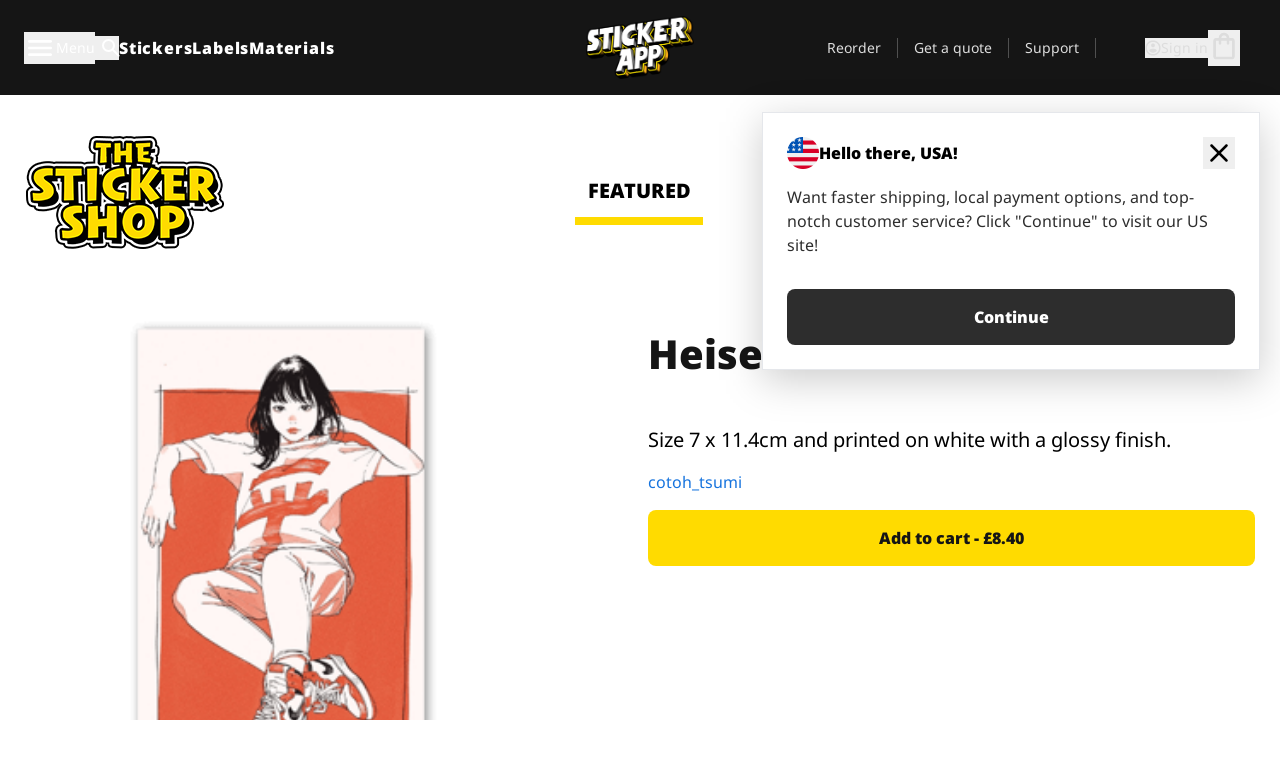

--- FILE ---
content_type: text/html
request_url: https://stickerapp.co.uk/sticker-shop/signs/heisei-girl-1
body_size: 48109
content:
<!doctype html>
<html lang="en-gb">
  <head>
    <meta charset="utf-8" />
    <meta name="viewport" content="width=device-width, initial-scale=1" />
    <link rel="apple-touch-icon" type="image/png" sizes="180x180" href="../../apple-touch-icon.png" />
    <link rel="icon" type="image/png" sizes="32x32" href="../../favicon-32x32.png" />
    <link rel="icon" type="image/png" sizes="16x16" href="../../favicon-16x16.png" />
    <link rel="manifest" href="/webapp-manifest" />
    <meta name="msapplication-TileColor" content="#040404" />
    <meta name="theme-color" content="#040404" />
    
		<link href="../../_app/immutable/assets/checkout.DUhykQYO.css" rel="stylesheet">
		<link href="../../_app/immutable/assets/0.CzxYNrui.css" rel="stylesheet">
		<link href="../../_app/immutable/assets/componentsMap.a-EWDzs9.css" rel="stylesheet">
		<link href="../../_app/immutable/assets/StickerShopLayout.-5GaQJ_g.css" rel="stylesheet">
		<link href="../../_app/immutable/assets/Banner._px1tzhy.css" rel="stylesheet">
		<link href="../../_app/immutable/assets/_page.Cfnb99us.css" rel="stylesheet">
		<link href="../../_app/immutable/assets/CheckoutBlok.CFTeAVIN.css" rel="stylesheet">
		<link href="../../_app/immutable/assets/Customer.DygquDbB.css" rel="stylesheet">
		<link href="../../_app/immutable/assets/ChatPageSection.Dr7ESq_q.css" rel="stylesheet"><!--12qhfyh--><!--[!--><!--]--> <!--[!--><!--]--> <link rel="manifest" href="/webapp-manifest"/> <link rel="icon" href="/favicon.ico"/> <meta name="theme-color" content="#040404"/> <meta name="apple-mobile-web-app-status-bar-style" content="black-translucent"/> <script src="https://uptime.betterstack.com/widgets/announcement.js" data-id="170704" async type="text/javascript">
  </script><!----><!--hlt6rm--><!--[!--><!--]--> <!--[!--><!--]--> <!--[!--><!--]--> <!--[!--><!--]--> <!--[--><!--[--><!--]--><!--]--> <!--[--><link rel="canonical" href="https://stickerapp.co.uk/sticker-shop/signs/heisei-girl-1"/><!--]--> <!--[!--><!--]--> <!--[!--><!--]--> <!--[--><!----><script type="application/ld+json">[{"@context":"https://schema.org","@type":"Organization","name":"StickerApp AB","alternateName":"StickerApp","url":"https://stickerapp.co.uk","logo":"https://stickerapp.se/media/250x147/d3dcfc2ee9/stickerapplogo.png","description":"StickerApp is a printing company specialising in stickers and labels. We offer high-quality, customised stickers and labels for all occasions.","email":"info@stickerapp.co.uk","address":{"@type":"PostalAddress","streetAddress":"Bronsgatan 12","addressLocality":"Lomma","postalCode":"234 35","addressCountry":"SE"},"sameAs":["https://www.facebook.com/StickerApp/","https://x.com/StickerApp","https://www.instagram.com/stickerapp/","https://www.youtube.com/StickerApp","https://www.linkedin.com/company/stickerapp/","https://www.pinterest.com/stickerapp/"]}]</script><!----><!--]--> <!--[--><link rel="preload" href="/_app/immutable/assets/noto-sans-400.CF_EggQ_.woff2" as="font" type="font/woff2" crossorigin="anonymous"/> <link rel="preload" href="/_app/immutable/assets/noto-sans-900.BAaSzCx2.woff2" as="font" type="font/woff2" crossorigin="anonymous"/> <!---->
      <style>
        @font-face {
          font-display: swap;
          font-family: 'Noto Sans';
          font-style: normal;
          font-weight: 400;
          src:
            url('/_app/immutable/assets/noto-sans-400.CF_EggQ_.woff2') format('woff2'),
            url('/_app/immutable/assets/noto-sans-400.BXlAZMwb.woff') format('woff');
        }

        @font-face {
          font-display: swap;
          font-family: 'Noto Sans';
          font-style: normal;
          font-weight: 900;
          src:
            url('/_app/immutable/assets/noto-sans-900.BAaSzCx2.woff2') format('woff2'),
            url('/_app/immutable/assets/noto-sans-900.BIzvzRm5.woff') format('woff');
        }
      </style>
  <!----><!--]--> <!----><!----> <!--[!--><!--]--><!----><title>Heisei Girl</title>
  </head>
  <body data-sveltekit-preload-data="tap">
    <!--[--><!--[--><!----><div class="flex min-h-screen flex-col"><div class="flex grow flex-col"><!----><!--[!--><!--]--><!----> <!--[!--><!--]--> <!--[--><!--[!--><!--]--><!----> <!--[!--><!--]--><!--]--> <!--[!--><!--]--> <!--[!--><div class="font-noto-sans flex min-h-screen flex-col"><div class="flex grow flex-col"><!--[!--><!--]--> <header class="sticky top-0 z-10 w-full"><!--[!--><div data-testid="header" class="w-full transition-colors duration-500 bg-st-black"><!--[--><div class="block xl:hidden"><div class="flex flex-row items-center justify-end gap-2 bg-st-black px-6 py-2 text-st-white"><!--[!--><div class="h-[16px]"></div><!--]--></div><!----></div><!--]--> <!--[--><!--[--><!--]--><!--]--> <!--[!--><!--]--><!----> <div class="flex justify-between"><div class="hidden grow px-3 py-4 xl:block"><!--[--><nav aria-label="Main Menu" class="flex w-full items-center justify-around px-3"><ul class="flex w-full items-center justify-start gap-8"><li class="flex items-center text-st-white"><button type="button" class="flex appearance-none items-center gap-3 text-st-white"><svg xmlns="http://www.w3.org/2000/svg" viewBox="0 -960 960 960" fill="currentcolor" class="h-8 w-8 overflow-hidden align-middle"><path d="M160-240q-17 0-28.5-11.5T120-280q0-17 11.5-28.5T160-320h640q17 0 28.5 11.5T840-280q0 17-11.5 28.5T800-240H160Zm0-200q-17 0-28.5-11.5T120-480q0-17 11.5-28.5T160-520h640q17 0 28.5 11.5T840-480q0 17-11.5 28.5T800-440H160Zm0-200q-17 0-28.5-11.5T120-680q0-17 11.5-28.5T160-720h640q17 0 28.5 11.5T840-680q0 17-11.5 28.5T800-640H160Z"></path></svg><!----> <!--[--><span class="sr-only text-sm md:not-sr-only">Menu</span><!--]--></button><!----></li> <li class="text-st-white"><button type="button" aria-label="Search toggle" class="flex h-[24px] w-[24px] appearance-none flex-col justify-around"><svg xmlns="http://www.w3.org/2000/svg" viewBox="0 -960 960 960" fill="currentcolor" class="w-8 h-8 overflow-hidden align-middle"><path d="M380-320q-109 0-184.5-75.5T120-580q0-109 75.5-184.5T380-840q109 0 184.5 75.5T640-580q0 44-14 83t-38 69l224 224q11 11 11 28t-11 28q-11 11-28 11t-28-11L532-372q-30 24-69 38t-83 14Zm0-80q75 0 127.5-52.5T560-580q0-75-52.5-127.5T380-760q-75 0-127.5 52.5T200-580q0 75 52.5 127.5T380-400Z"></path></svg><!----></button><!----></li> <!--[--><li><a class="py-1 text-base font-extrabold tracking-wider text-st-white hover:border-b-2 hover:border-st-yellow" href="/personalised-stickers">Stickers</a></li><li><a class="py-1 text-base font-extrabold tracking-wider text-st-white hover:border-b-2 hover:border-st-yellow" href="/labels">Labels</a></li><li><a class="py-1 text-base font-extrabold tracking-wider text-st-white hover:border-b-2 hover:border-st-yellow" href="/materials">Materials</a></li><!--]--></ul> <!--[--><a class="px-8" href="/"><!--[--><!--[!--><!--[!--><img src="/media/250x147/d3dcfc2ee9/stickerapplogo.png/m/filters:quality(60)" class="" fetchpriority="auto" draggable="false" alt="Sticker App" width="250" height="147" onload="this.__e=event" onerror="this.__e=event"/><!--]--><!----><!--]--><!--]--><!----></a><!--]--><!----> <ul class="flex w-full items-center justify-end"><!--[--><li class="border-r border-st-gray-700 px-4 text-sm"><a class="py-1 text-sm text-st-gray-300" href="/reorder">Reorder</a></li><li class="border-r border-st-gray-700 px-4 text-sm"><a class="py-1 text-sm text-st-gray-300" href="/get-a-quote">Get a quote</a></li><li class="border-r border-st-gray-700 px-4 text-sm"><a class="py-1 text-sm text-st-gray-300" href="/support">Support</a></li><!--]--> <li class="border-r border-st-gray-700 px-4 text-sm"><!--[!--><!--]--></li> <li class="flex items-center gap-6 px-4 text-sm text-st-gray-300"><button type="button" class="flex items-center gap-2" aria-label="Account" data-sveltekit-reload=""><svg class="size-4 overflow-hidden align-middle" viewBox="0 0 28 28" fill="none" xmlns="http://www.w3.org/2000/svg"><path d="M13.986 0.666504C6.62602 0.666504 0.666016 6.63984 0.666016 13.9998C0.666016 21.3598 6.62602 27.3332 13.986 27.3332C21.3593 27.3332 27.3327 21.3598 27.3327 13.9998C27.3327 6.63984 21.3593 0.666504 13.986 0.666504ZM13.9993 24.6665C8.10602 24.6665 3.33268 19.8932 3.33268 13.9998C3.33268 8.1065 8.10602 3.33317 13.9993 3.33317C19.8927 3.33317 24.666 8.1065 24.666 13.9998C24.666 19.8932 19.8927 24.6665 13.9993 24.6665Z" fill="currentColor"></path><path d="M13.9993 5.99984C15.8438 5.99984 17.3327 7.53486 17.3327 9.43646C17.3327 11.3381 15.8438 12.8731 13.9993 12.8731C12.1549 12.8731 10.666 11.3381 10.666 9.43646C10.666 7.53486 12.1549 5.99984 13.9993 5.99984ZM13.9993 22.2665C11.2216 22.2665 8.76602 20.8002 7.33268 18.5779C7.36602 16.2982 11.7771 15.0496 13.9993 15.0496C16.2105 15.0496 20.6327 16.2982 20.666 18.5779C19.2327 20.8002 16.7771 22.2665 13.9993 22.2665Z" fill="currentColor"></path></svg><!----> <span>Sign in</span></button> <button type="button" aria-label="Go to checkout" data-sveltekit-reload=""><span class="relative block pb-1"><svg xmlns="http://www.w3.org/2000/svg" viewBox="0 -960 960 960" fill="currentcolor" class="size-8 overflow-hidden align-middle"><path d="M240-80q-33 0-56.5-23.5T160-160v-480q0-33 23.5-56.5T240-720h80q0-66 47-113t113-47q66 0 113 47t47 113h80q33 0 56.5 23.5T800-640v480q0 33-23.5 56.5T720-80H240Zm0-80h480v-480h-80v80q0 17-11.5 28.5T600-520q-17 0-28.5-11.5T560-560v-80H400v80q0 17-11.5 28.5T360-520q-17 0-28.5-11.5T320-560v-80h-80v480Zm160-560h160q0-33-23.5-56.5T480-800q-33 0-56.5 23.5T400-720ZM240-160v-480 480Z"></path></svg><!----> <!--[--><!--]--></span></button><!----></li></ul></nav><!--]--> <!--[!--><!--]--><!----></div> <div class="w-1/3 self-center px-medium xl:hidden"><div class="flex flex-row gap-3 text-white"><button type="button" aria-label="Toggle navigation" class="flex appearance-none items-center gap-3 text-st-white"><svg xmlns="http://www.w3.org/2000/svg" viewBox="0 -960 960 960" fill="currentcolor" class="size-6 overflow-hidden align-middle"><path d="M160-240q-17 0-28.5-11.5T120-280q0-17 11.5-28.5T160-320h640q17 0 28.5 11.5T840-280q0 17-11.5 28.5T800-240H160Zm0-200q-17 0-28.5-11.5T120-480q0-17 11.5-28.5T160-520h640q17 0 28.5 11.5T840-480q0 17-11.5 28.5T800-440H160Zm0-200q-17 0-28.5-11.5T120-680q0-17 11.5-28.5T160-720h640q17 0 28.5 11.5T840-680q0 17-11.5 28.5T800-640H160Z"></path></svg><!----> <!--[!--><!--]--></button><!----> <button type="button" aria-label="Toggle search" class="flex h-[24px] w-[24px] appearance-none flex-col justify-around"><svg xmlns="http://www.w3.org/2000/svg" viewBox="0 -960 960 960" fill="currentcolor" class="w-8 h-8 overflow-hidden align-middle"><path d="M380-320q-109 0-184.5-75.5T120-580q0-109 75.5-184.5T380-840q109 0 184.5 75.5T640-580q0 44-14 83t-38 69l224 224q11 11 11 28t-11 28q-11 11-28 11t-28-11L532-372q-30 24-69 38t-83 14Zm0-80q75 0 127.5-52.5T560-580q0-75-52.5-127.5T380-760q-75 0-127.5 52.5T200-580q0 75 52.5 127.5T380-400Z"></path></svg><!----></button><!----></div> <!--[!--><!--]--><!----></div> <div class="flex w-1/3 self-center xl:hidden"><!--[--><a class="block max-h-20 p-2" href="/"><!--[--><!--[!--><!--[!--><img src="/media/250x147/d3dcfc2ee9/stickerapplogo.png/m/filters:quality(60)" class="m-auto h-full w-auto" fetchpriority="auto" draggable="false" alt="Sticker App" width="250" height="147" onload="this.__e=event" onerror="this.__e=event"/><!--]--><!----><!--]--><!--]--><!----></a><!--]--><!----></div> <div class="flex w-1/3 justify-end gap-gutter self-center px-medium text-st-white xl:hidden"><button type="button"><svg class="size-5 overflow-hidden align-middle" viewBox="0 0 28 28" fill="none" xmlns="http://www.w3.org/2000/svg"><path d="M13.986 0.666504C6.62602 0.666504 0.666016 6.63984 0.666016 13.9998C0.666016 21.3598 6.62602 27.3332 13.986 27.3332C21.3593 27.3332 27.3327 21.3598 27.3327 13.9998C27.3327 6.63984 21.3593 0.666504 13.986 0.666504ZM13.9993 24.6665C8.10602 24.6665 3.33268 19.8932 3.33268 13.9998C3.33268 8.1065 8.10602 3.33317 13.9993 3.33317C19.8927 3.33317 24.666 8.1065 24.666 13.9998C24.666 19.8932 19.8927 24.6665 13.9993 24.6665Z" fill="currentColor"></path><path d="M13.9993 5.99984C15.8438 5.99984 17.3327 7.53486 17.3327 9.43646C17.3327 11.3381 15.8438 12.8731 13.9993 12.8731C12.1549 12.8731 10.666 11.3381 10.666 9.43646C10.666 7.53486 12.1549 5.99984 13.9993 5.99984ZM13.9993 22.2665C11.2216 22.2665 8.76602 20.8002 7.33268 18.5779C7.36602 16.2982 11.7771 15.0496 13.9993 15.0496C16.2105 15.0496 20.6327 16.2982 20.666 18.5779C19.2327 20.8002 16.7771 22.2665 13.9993 22.2665Z" fill="currentColor"></path></svg><!----></button> <button type="button" aria-label="Go to checkout" data-sveltekit-reload=""><span class="relative block pb-1"><svg xmlns="http://www.w3.org/2000/svg" viewBox="0 -960 960 960" fill="currentcolor" class="size-6 overflow-hidden align-middle"><path d="M240-80q-33 0-56.5-23.5T160-160v-480q0-33 23.5-56.5T240-720h80q0-66 47-113t113-47q66 0 113 47t47 113h80q33 0 56.5 23.5T800-640v480q0 33-23.5 56.5T720-80H240Zm0-80h480v-480h-80v80q0 17-11.5 28.5T600-520q-17 0-28.5-11.5T560-560v-80H400v80q0 17-11.5 28.5T360-520q-17 0-28.5-11.5T320-560v-80h-80v480Zm160-560h160q0-33-23.5-56.5T480-800q-33 0-56.5 23.5T400-720ZM240-160v-480 480Z"></path></svg><!----> <!--[--><!--]--></span></button><!----></div></div></div><!--]--></header> <main class="flex grow flex-col"><!--[!--><!--[!--><!--]--><!--]--><!----> <!--[!--><!--]--> <!--[--><!----><div class="max-lg:pb-12 lg:px-6 lg:pb-14 lg:pt-10 scroll-mt-36 bg-cover bg-no-repeat bg-white bg-[image:var(--background-image-url)] md:bg-[image:var(--md-background-image-url)] lg:bg-[image:var(--lg-background-image-url)]"><div class="mx-auto h-full bg-cover bg-no-repeat bg-white box-content max-w-page-max"><!--[--><!--[!--><!--]--><!--[!--><!--]--><!--[!--><!--]--><!--]--> <!--[--><div class="flex flex-row justify-between bg-white lg:hidden"><!--[--><a href="/sticker-shop" class="flex max-w-44 flex-grow flex-col items-center px-1 pt-4"><!----><svg class="h-8 w-8 mb-4 overflow-hidden align-middle" viewBox="0 0 18 16" fill="none" xmlns="http://www.w3.org/2000/svg"><path fill-rule="evenodd" clip-rule="evenodd" d="M9.52125 13.8184C9.20124 13.6229 8.79876 13.6229 8.47875 13.8184L5.17397 15.8369C4.41487 16.3006 3.47362 15.6167 3.68001 14.7515L4.57852 10.9847C4.66553 10.6199 4.54116 10.2372 4.25637 9.99322L1.31539 7.47396C0.639853 6.89529 0.999379 5.78878 1.88603 5.7177L5.74612 5.40823C6.11991 5.37827 6.44552 5.1417 6.58953 4.79546L8.07668 1.21993C8.41827 0.398636 9.58173 0.398636 9.92332 1.21993L11.4105 4.79546C11.5545 5.1417 11.8801 5.37827 12.2539 5.40823L16.114 5.7177C17.0006 5.78878 17.3601 6.89529 16.6846 7.47396L13.7436 9.99322C13.4588 10.2372 13.3345 10.6199 13.4215 10.9847L14.32 14.7515C14.5264 15.6167 13.5851 16.3006 12.826 15.8369L9.52125 13.8184Z" fill="currentColor"></path></svg><!----> <span class="mb-3 text-sm font-bold uppercase active">featured</span> <div class="h-2 w-full max-w-40 bg-st-yellow"></div></a><a href="/sticker-shop/popular" class="flex max-w-44 flex-grow flex-col items-center px-1 pt-4"><!----><svg class="h-8 w-8 mb-4 overflow-hidden align-middle" fill="currentcolor" xmlns="http://www.w3.org/2000/svg" viewBox="0 -960 960 960"><path d="M840-640q32 0 56 24t24 56v80q0 7-2 15t-4 15L794-168q-9 20-30 34t-44 14H280v-520l240-238q15-15 35.5-17.5T595-888q19 10 28 28t4 37l-45 183h258Zm-480 34v406h360l120-280v-80H480l54-220-174 174ZM160-120q-33 0-56.5-23.5T80-200v-360q0-33 23.5-56.5T160-640h120v80H160v360h120v80H160Zm200-80v-406 406Z"></path></svg><!----> <span class="mb-3 text-sm font-bold uppercase">popular</span> <div class="h-2 w-full max-w-40"></div></a><a href="/sticker-shop/recent" class="flex max-w-44 flex-grow flex-col items-center px-1 pt-4"><!----><svg class="h-8 w-8 mb-4 overflow-hidden align-middle" fill="currentcolor" xmlns="http://www.w3.org/2000/svg" viewBox="0 -960 960 960"><path d="m520-473 90 90q11 11 11 27.5T610-327q-12 12-28.5 12T553-327L452-428q-6-6-9-13.5t-3-15.5v-143q0-17 11.5-28.5T480-640q17 0 28.5 11.5T520-600v127Zm-40-247q-17 0-28.5-11.5T440-760v-40h80v40q0 17-11.5 28.5T480-720Zm240 240q0-17 11.5-28.5T760-520h40v80h-40q-17 0-28.5-11.5T720-480ZM480-240q17 0 28.5 11.5T520-200v40h-80v-40q0-17 11.5-28.5T480-240ZM240-480q0 17-11.5 28.5T200-440h-40v-80h40q17 0 28.5 11.5T240-480ZM480-80q-83 0-156-31.5T197-197q-54-54-85.5-127T80-480q0-83 31.5-156T197-763q54-54 127-85.5T480-880q83 0 156 31.5T763-763q54 54 85.5 127T880-480q0 83-31.5 156T763-197q-54 54-127 85.5T480-80Zm320-400q0-134-93-227t-227-93q-134 0-227 93t-93 227q0 134 93 227t227 93q134 0 227-93t93-227Zm-320 0Z"></path></svg><!----> <span class="mb-3 text-sm font-bold uppercase">latest</span> <div class="h-2 w-full max-w-40"></div></a><a href="/sticker-shop/designers" class="flex max-w-44 flex-grow flex-col items-center px-1 pt-4"><!----><svg class="h-8 w-8 mb-4 overflow-hidden align-middle" fill="currentcolor" xmlns="http://www.w3.org/2000/svg" viewBox="0 -960 960 960"><path d="M240-120q-45 0-89-22t-71-58q26 0 53-20.5t27-59.5q0-50 35-85t85-35q50 0 85 35t35 85q0 66-47 113t-113 47Zm0-80q33 0 56.5-23.5T320-280q0-17-11.5-28.5T280-320q-17 0-28.5 11.5T240-280q0 23-5.5 42T220-202q5 2 10 2h10Zm230-160L360-470l358-358q11-11 27.5-11.5T774-828l54 54q12 12 12 28t-12 28L470-360Zm-190 80Z"></path></svg><!----> <span class="mb-3 text-sm font-bold uppercase">by artists</span> <div class="h-2 w-full max-w-40"></div></a><!--]--></div> <div class="flex flex-row items-center justify-between max-lg:hidden"><img src="/media/200x115/95570fc805/sticker-shop-logo-200.png/m/filters:quality(60)" alt="Sticker shop logo"/> <div class="flex flex-row"><!--[--><a href="/sticker-shop" class="flex w-44 flex-col items-center px-6 pt-4"><span class="mb-3 text-xl font-bold uppercase active">featured</span> <div class="h-2 w-full max-w-40 bg-st-yellow"></div></a><a href="/sticker-shop/popular" class="flex w-44 flex-col items-center px-6 pt-4"><span class="mb-3 text-xl font-bold uppercase">popular</span> <div class="h-2 w-full max-w-40"></div></a><a href="/sticker-shop/recent" class="flex w-44 flex-col items-center px-6 pt-4"><span class="mb-3 text-xl font-bold uppercase">latest</span> <div class="h-2 w-full max-w-40"></div></a><a href="/sticker-shop/designers" class="flex w-44 flex-col items-center px-6 pt-4"><span class="mb-3 text-xl font-bold uppercase">by artists</span> <div class="h-2 w-full max-w-40"></div></a><!--]--></div></div><!----><!--]--></div></div><!----> <!--[!--><!--]--> <!--[--><div class="px-6 pb-6 scroll-mt-36 bg-cover bg-no-repeat bg-white bg-[image:var(--background-image-url)] md:bg-[image:var(--md-background-image-url)] lg:bg-[image:var(--lg-background-image-url)]"><div class="mx-auto h-full bg-cover bg-no-repeat bg-white box-content max-w-page-max"><!--[--><!--[!--><!--]--><!--[!--><!--]--><!--[!--><!--]--><!--]--> <!--[--><div class="gap-large flex w-full flex-col"><!--[!--><!--]--> <!--[!--><!--]--> <div class="grid grid-cols-2 md:grid-cols-12 gap-gutter"><div class="lg:col-span-6 md:col-span-6 col-span-2"><!--[!--><img src="/cdn-assets/images/preview/2019/06/27/design-41213/template-sticker-300x300.png" class="w-128" fetchpriority="auto" draggable="false" alt="" loading="lazy" onload="this.__e=event" onerror="this.__e=event"/><!--]--><!----></div><!----> <div class="lg:col-span-6 md:col-span-6 col-span-2"><div class="gap-gutter flex w-full flex-col"><!--[!--><!--]--> <!----><h1 class="lg:text-st-black md:text-st-black text-st-black text-st-sm-large lg:text-st-lg-large font-black mb-8 mt-6"><!--[!--><!---->Heisei Girl<!----><!--]--><!----></h1><!----><!----> <p class="mb-4 text-xl"></p> <p class="mb-4 text-xl">Size 7 x 11.4cm and printed on white with a glossy finish.</p> <p class="mb-4"><a class="text-st-blue-500" href="/sticker-shop/designers/cotoh-tsumi">cotoh_tsumi</a></p> <!----><button role="button" tabindex="0" class="rounded-lg text-st-black text-center inline-block text-nowrap font-black disabled:cursor-not-allowed w-full sm:w-auto min-w-40 text-md py-4 px-11 sm:w-full bg-st-yellow-500 disabled:bg-st-gray-400 disabled:text-st-gray-500 active:bg-st-yellow-600 hover:bg-st-yellow-700 outline-st-pink-500 buy-$41213" type="button"><!--[!--><!--[!--><!--[!--><!--[--><!---->Add to cart - £8.40<!----><!--]--><!--]--><!--]--><!--]--><!----><!----></button><!----><!----><!----> <!--[!--><!--]--></div><!----></div><!----><!----></div><!----> <!--[--><div class="flex flex-row items-center gap-4"><!----><h2 class="lg:text-st-black md:text-st-black text-st-black text-st-sm-medium lg:text-st-lg-medium font-black"><!--[!--><!---->More stickers from this category (Signs)<!----><!--]--><!----></h2><!----><!----> <!----><a role="button" tabindex="0" class="rounded-lg text-st-black text-center inline-block text-nowrap font-black disabled:cursor-not-allowed w-full sm:w-auto min-w-40 py-2 text-sm px-5 bg-st-gray-800 text-st-white disabled:bg-st-gray-400 disabled:text-st-gray-500 active:bg-st-gray-600 hover:bg-st-gray-700 outline-st-pink-500 flex flex-row items-center gap-2" href="/sticker-shop/signs"><!---->Show all <svg class="h-4 w-4 overflow-hidden align-middle" fill="currentColor" xmlns="http://www.w3.org/2000/svg" viewBox="0 -960 960 960"><path d="M579-480 285-774q-15-15-14.5-35.5T286-845q15-15 35.5-15t35.5 15l307 308q12 12 18 27t6 30q0 15-6 30t-18 27L356-115q-15 15-35 14.5T286-116q-15-15-15-35.5t15-35.5l293-293Z"></path></svg><!----><!----><!----></a><!----><!----></div> <div class="grid grid-cols-2 md:grid-cols-12 gap-gutter"><!--[--><div class="md:col-span-4 lg:col-span-3"><div class="flex h-full flex-col justify-between gap-3"><a href="/sticker-shop/signs/yellow-star" aria-label="Yellow star"><div class="aspect-square content-center bg-st-gray-100"><!--[!--><img src="/cdn-assets/images/preview/2016/11/16/design-12239/template-sticker-300x300.png" class="p-2 md:p-8" fetchpriority="auto" draggable="false" alt="Yellow star" loading="lazy" onload="this.__e=event" onerror="this.__e=event"/><!--]--><!----></div></a> <div class="flex flex-col justify-between"><!--[--><a class="overflow-hidden overflow-ellipsis whitespace-nowrap text-nowrap text-base font-bold uppercase hover:underline" href="/sticker-shop/signs/yellow-star"><!--[--><!--[!--><!---->Yellow star<!----><!--]--><!--]--><!----></a><!--]--><!----> <!----><div class="lg:text-st-gray-800 md:text-st-gray-800 text-st-gray-800 text-base"><!--[--><!---->7 x 6.9 cm<!----><!--]--><!----></div><!----><!----></div> <!----><button role="button" tabindex="0" class="rounded-lg text-st-black text-center inline-block text-nowrap font-black disabled:cursor-not-allowed w-full sm:w-auto min-w-40 py-2 text-sm px-5 bg-st-gray-800 text-st-white disabled:bg-st-gray-400 disabled:text-st-gray-500 active:bg-st-gray-600 hover:bg-st-gray-700 outline-st-pink-500" type="button"><!--[!--><!--[!--><!--[!--><!--[--><!---->£5.48<!----><!--]--><!--]--><!--]--><!--]--><!----><!----></button><!----><!----></div><!----></div><div class="md:col-span-4 lg:col-span-3"><div class="flex h-full flex-col justify-between gap-3"><a href="/sticker-shop/signs/power-of-psychedelic-vibes" aria-label="Power of Psychedelic Vibes stickers"><div class="aspect-square content-center bg-st-gray-100"><!--[!--><img src="/cdn-assets/images/preview/2021/03/24/design-81040/template-sticker-300x300.png" class="p-2 md:p-8" fetchpriority="auto" draggable="false" alt="Power of Psychedelic Vibes stickers" loading="lazy" onload="this.__e=event" onerror="this.__e=event"/><!--]--><!----></div></a> <div class="flex flex-col justify-between"><!--[--><a class="overflow-hidden overflow-ellipsis whitespace-nowrap text-nowrap text-base font-bold uppercase hover:underline" href="/sticker-shop/signs/power-of-psychedelic-vibes"><!--[--><!--[!--><!---->Power of Psychedelic Vibes<!----><!--]--><!--]--><!----></a><!--]--><!----> <!----><div class="lg:text-st-gray-800 md:text-st-gray-800 text-st-gray-800 text-base"><!--[--><!---->6.81 x 6.84 cm<!----><!--]--><!----></div><!----><!----></div> <!----><button role="button" tabindex="0" class="rounded-lg text-st-black text-center inline-block text-nowrap font-black disabled:cursor-not-allowed w-full sm:w-auto min-w-40 py-2 text-sm px-5 bg-st-gray-800 text-st-white disabled:bg-st-gray-400 disabled:text-st-gray-500 active:bg-st-gray-600 hover:bg-st-gray-700 outline-st-pink-500" type="button"><!--[!--><!--[!--><!--[!--><!--[--><!---->£6.44<!----><!--]--><!--]--><!--]--><!--]--><!----><!----></button><!----><!----></div><!----></div><div class="md:col-span-4 lg:col-span-3"><div class="flex h-full flex-col justify-between gap-3"><a href="/sticker-shop/signs/camping-mountain-view" aria-label=""><div class="aspect-square content-center bg-st-gray-100"><!--[!--><img src="/cdn-assets/images/preview/2018/07/12/design-28426/template-sticker-300x300.png" class="p-2 md:p-8" fetchpriority="auto" draggable="false" alt="" loading="lazy" onload="this.__e=event" onerror="this.__e=event"/><!--]--><!----></div></a> <div class="flex flex-col justify-between"><!--[--><a class="overflow-hidden overflow-ellipsis whitespace-nowrap text-nowrap text-base font-bold uppercase hover:underline" href="/sticker-shop/signs/camping-mountain-view"><!--[--><!--[!--><!---->Camping Mountain View <!----><!--]--><!--]--><!----></a><!--]--><!----> <!----><div class="lg:text-st-gray-800 md:text-st-gray-800 text-st-gray-800 text-base"><!--[--><!---->7.5 x 7.5 cm<!----><!--]--><!----></div><!----><!----></div> <!----><button role="button" tabindex="0" class="rounded-lg text-st-black text-center inline-block text-nowrap font-black disabled:cursor-not-allowed w-full sm:w-auto min-w-40 py-2 text-sm px-5 bg-st-gray-800 text-st-white disabled:bg-st-gray-400 disabled:text-st-gray-500 active:bg-st-gray-600 hover:bg-st-gray-700 outline-st-pink-500" type="button"><!--[!--><!--[!--><!--[!--><!--[--><!---->£7.08<!----><!--]--><!--]--><!--]--><!--]--><!----><!----></button><!----><!----></div><!----></div><div class="md:col-span-4 lg:col-span-3"><div class="flex h-full flex-col justify-between gap-3"><a href="/sticker-shop/signs/wish-you-were-here" aria-label="Burning longing for someone - A sticker "><div class="aspect-square content-center bg-st-gray-100"><!--[!--><img src="/cdn-assets/images/preview/2015/09/29/design-5684/template-sticker-300x300.png" class="p-2 md:p-8" fetchpriority="auto" draggable="false" alt="Burning longing for someone - A sticker " loading="lazy" onload="this.__e=event" onerror="this.__e=event"/><!--]--><!----></div></a> <div class="flex flex-col justify-between"><!--[--><a class="overflow-hidden overflow-ellipsis whitespace-nowrap text-nowrap text-base font-bold uppercase hover:underline" href="/sticker-shop/signs/wish-you-were-here"><!--[--><!--[!--><!---->Wish You Were Here<!----><!--]--><!--]--><!----></a><!--]--><!----> <!----><div class="lg:text-st-gray-800 md:text-st-gray-800 text-st-gray-800 text-base"><!--[--><!---->6.3 x 7.5 cm<!----><!--]--><!----></div><!----><!----></div> <!----><button role="button" tabindex="0" class="rounded-lg text-st-black text-center inline-block text-nowrap font-black disabled:cursor-not-allowed w-full sm:w-auto min-w-40 py-2 text-sm px-5 bg-st-gray-800 text-st-white disabled:bg-st-gray-400 disabled:text-st-gray-500 active:bg-st-gray-600 hover:bg-st-gray-700 outline-st-pink-500" type="button"><!--[!--><!--[!--><!--[!--><!--[--><!---->£8.14<!----><!--]--><!--]--><!--]--><!--]--><!----><!----></button><!----><!----></div><!----></div><div class="md:col-span-4 lg:col-span-3"><div class="flex h-full flex-col justify-between gap-3"><a href="/sticker-shop/signs/destructuring-unicorn" aria-label="Destructuring Unicorn is a JavaScript pun that shows what would happen if you could destructure (a JS term) a Unicorn into its elements. In this case Magic and a Pony."><div class="aspect-square content-center bg-st-gray-100"><!--[!--><img src="/cdn-assets/images/preview/2018/11/13/design-31774/template-sticker-300x300.png" class="p-2 md:p-8" fetchpriority="auto" draggable="false" alt="Destructuring Unicorn is a JavaScript pun that shows what would happen if you could destructure (a JS term) a Unicorn into its elements. In this case Magic and a Pony." loading="lazy" onload="this.__e=event" onerror="this.__e=event"/><!--]--><!----></div></a> <div class="flex flex-col justify-between"><!--[--><a class="overflow-hidden overflow-ellipsis whitespace-nowrap text-nowrap text-base font-bold uppercase hover:underline" href="/sticker-shop/signs/destructuring-unicorn"><!--[--><!--[!--><!---->Destructuring Unicorn<!----><!--]--><!--]--><!----></a><!--]--><!----> <!----><div class="lg:text-st-gray-800 md:text-st-gray-800 text-st-gray-800 text-base"><!--[--><!---->7.3 x 2.5 cm<!----><!--]--><!----></div><!----><!----></div> <!----><button role="button" tabindex="0" class="rounded-lg text-st-black text-center inline-block text-nowrap font-black disabled:cursor-not-allowed w-full sm:w-auto min-w-40 py-2 text-sm px-5 bg-st-gray-800 text-st-white disabled:bg-st-gray-400 disabled:text-st-gray-500 active:bg-st-gray-600 hover:bg-st-gray-700 outline-st-pink-500" type="button"><!--[!--><!--[!--><!--[!--><!--[--><!---->£3.51<!----><!--]--><!--]--><!--]--><!--]--><!----><!----></button><!----><!----></div><!----></div><div class="md:col-span-4 lg:col-span-3"><div class="flex h-full flex-col justify-between gap-3"><a href="/sticker-shop/signs/hilton-head-island-sc-lighthouse" aria-label=""><div class="aspect-square content-center bg-st-gray-100"><!--[!--><img src="/cdn-assets/images/preview/2018/07/12/design-28425/template-sticker-300x300.png" class="p-2 md:p-8" fetchpriority="auto" draggable="false" alt="" loading="lazy" onload="this.__e=event" onerror="this.__e=event"/><!--]--><!----></div></a> <div class="flex flex-col justify-between"><!--[--><a class="overflow-hidden overflow-ellipsis whitespace-nowrap text-nowrap text-base font-bold uppercase hover:underline" href="/sticker-shop/signs/hilton-head-island-sc-lighthouse"><!--[--><!--[!--><!---->	 Hilton Head Island, SC lighthouse <!----><!--]--><!--]--><!----></a><!--]--><!----> <!----><div class="lg:text-st-gray-800 md:text-st-gray-800 text-st-gray-800 text-base"><!--[--><!---->7.5 x 7.3 cm<!----><!--]--><!----></div><!----><!----></div> <!----><button role="button" tabindex="0" class="rounded-lg text-st-black text-center inline-block text-nowrap font-black disabled:cursor-not-allowed w-full sm:w-auto min-w-40 py-2 text-sm px-5 bg-st-gray-800 text-st-white disabled:bg-st-gray-400 disabled:text-st-gray-500 active:bg-st-gray-600 hover:bg-st-gray-700 outline-st-pink-500" type="button"><!--[!--><!--[!--><!--[!--><!--[--><!---->£6.99<!----><!--]--><!--]--><!--]--><!--]--><!----><!----></button><!----><!----></div><!----></div><div class="md:col-span-4 lg:col-span-3"><div class="flex h-full flex-col justify-between gap-3"><a href="/sticker-shop/signs/sunny-go-ship" aria-label="The Sunny Go Ship is the second ship of the Straw Hat Pirates, and currently their primary mode of transportation"><div class="aspect-square content-center bg-st-gray-100"><!--[!--><img src="/cdn-assets/images/preview/2020/09/18/design-74382/template-sticker-300x300.png" class="p-2 md:p-8" fetchpriority="auto" draggable="false" alt="The Sunny Go Ship is the second ship of the Straw Hat Pirates, and currently their primary mode of transportation" loading="lazy" onload="this.__e=event" onerror="this.__e=event"/><!--]--><!----></div></a> <div class="flex flex-col justify-between"><!--[--><a class="overflow-hidden overflow-ellipsis whitespace-nowrap text-nowrap text-base font-bold uppercase hover:underline" href="/sticker-shop/signs/sunny-go-ship"><!--[--><!--[!--><!---->Sunny Go Ship<!----><!--]--><!--]--><!----></a><!--]--><!----> <!----><div class="lg:text-st-gray-800 md:text-st-gray-800 text-st-gray-800 text-base"><!--[--><!---->7.7 x 7.7 cm<!----><!--]--><!----></div><!----><!----></div> <!----><button role="button" tabindex="0" class="rounded-lg text-st-black text-center inline-block text-nowrap font-black disabled:cursor-not-allowed w-full sm:w-auto min-w-40 py-2 text-sm px-5 bg-st-gray-800 text-st-white disabled:bg-st-gray-400 disabled:text-st-gray-500 active:bg-st-gray-600 hover:bg-st-gray-700 outline-st-pink-500" type="button"><!--[!--><!--[!--><!--[!--><!--[--><!---->£7.56<!----><!--]--><!--]--><!--]--><!--]--><!----><!----></button><!----><!----></div><!----></div><div class="md:col-span-4 lg:col-span-3"><div class="flex h-full flex-col justify-between gap-3"><a href="/sticker-shop/signs/key" aria-label="Key"><div class="aspect-square content-center bg-st-gray-100"><!--[!--><img src="/cdn-assets/images/preview/2015/11/03/design-6667/template-sticker-300x300.png" class="p-2 md:p-8" fetchpriority="auto" draggable="false" alt="Key" loading="lazy" onload="this.__e=event" onerror="this.__e=event"/><!--]--><!----></div></a> <div class="flex flex-col justify-between"><!--[--><a class="overflow-hidden overflow-ellipsis whitespace-nowrap text-nowrap text-base font-bold uppercase hover:underline" href="/sticker-shop/signs/key"><!--[--><!--[!--><!---->Key<!----><!--]--><!--]--><!----></a><!--]--><!----> <!----><div class="lg:text-st-gray-800 md:text-st-gray-800 text-st-gray-800 text-base"><!--[--><!---->5.8 x 10 cm<!----><!--]--><!----></div><!----><!----></div> <!----><button role="button" tabindex="0" class="rounded-lg text-st-black text-center inline-block text-nowrap font-black disabled:cursor-not-allowed w-full sm:w-auto min-w-40 py-2 text-sm px-5 bg-st-gray-800 text-st-white disabled:bg-st-gray-400 disabled:text-st-gray-500 active:bg-st-gray-600 hover:bg-st-gray-700 outline-st-pink-500" type="button"><!--[!--><!--[!--><!--[!--><!--[--><!---->£6.00<!----><!--]--><!--]--><!--]--><!--]--><!----><!----></button><!----><!----></div><!----></div><!--]--><!----></div><!----><!--]--><!----> <!--[!--><!--]--></div><!----><!----><!--]--></div></div><!--]--><!----><!--]--> <!--[--><div id="localization-banner" class="fixed bottom-0 left-0 right-0 z-20 animate-enter-bottom md:bottom-auto md:left-auto md:right-5 md:top-28 md:animate-enter-right"><article class="flex flex-col text-wrap border bg-st-white p-6 drop-shadow-banner" aria-labelledby="banner-title" aria-describedby="banner-description"><div class="flex items-center justify-between gap-4"><div class="flex items-center gap-4"><img src="/media/64x64/bafb414446/flag-usa.png" alt="" aria-hidden="true" class="aspect-auto w-8"/> <h3 id="banner-title" class="text-base font-black">Hello there, USA!</h3></div> <button type="button" aria-label="Close"><span aria-hidden="true"><svg xmlns="http://www.w3.org/2000/svg" viewBox="0 -960 960 960" fill="currentcolor" class="size-8 overflow-hidden align-middle"><path d="M480-424 284-228q-11 11-28 11t-28-11q-11-11-11-28t11-28l196-196-196-196q-11-11-11-28t11-28q11-11 28-11t28 11l196 196 196-196q11-11 28-11t28 11q11 11 11 28t-11 28L536-480l196 196q11 11 11 28t-11 28q-11 11-28 11t-28-11L480-424Z"></path></svg><!----></span></button></div> <!----><p id="banner-description" class="lg:text-st-gray-800 md:text-st-gray-800 text-st-gray-800 mt-4 max-w-md text-pretty text-base"><!--[--><!---->Want faster shipping, local payment options, and top-notch customer service? Click "Continue" to visit our US site!<!----><!--]--><!----></p><!----><!----> <!--[--><!----><a role="button" tabindex="0" class="rounded-lg text-st-black text-center inline-block text-nowrap font-black disabled:cursor-not-allowed w-full sm:w-auto min-w-40 text-md py-4 px-7 bg-st-gray-800 text-st-white disabled:bg-st-gray-400 disabled:text-st-gray-500 active:bg-st-gray-600 hover:bg-st-gray-700 outline-st-pink-500 mt-8" href="https://stickerapp.com"><!---->Continue<!----><!----></a><!----><!--]--></article><!----></div><!----><!--]--></main><!----></div> <!--[--><div><!--[--><footer><!--[!--><div class="scroll-mt-36 bg-cover bg-no-repeat bg-st-black text-st-white bg-[image:var(--background-image-url)] md:bg-[image:var(--md-background-image-url)] lg:bg-[image:var(--lg-background-image-url)]"><div class="mx-auto h-full bg-cover bg-no-repeat bg-st-black text-st-white box-content max-w-page-max pt-large pb-large pl-medium pl-medium lg:pl-gutter md:pl-medium pr-medium pr-medium lg:pr-gutter md:pr-medium"><!--[--><!--[!--><!--]--><!--[!--><!--]--><!--[!--><!--]--><!--]--> <!--[--><div class="pb-10 pt-2 md:flex md:pt-10"><div class="basis-3/5 md:flex"><!--[--><div class="mb-4 mr-gutter w-full last:mr-0 md:mb-0 md:w-auto md:basis-1/3"><h4 class="mb-4 font-semibold" id="id0.2890203434167101-heading"><button type="button" class="flex w-full items-center justify-between md:hidden" aria-expanded="false" aria-controls="id0.2890203434167101-links"><span>Useful links</span> <div class="h-4 w-4"><svg xmlns="http://www.w3.org/2000/svg" viewBox="0 -960 960 960" fill="currentcolor" class="w-full h-full overflow-hidden align-middle"><path d="M480-361q-8 0-15-2.5t-13-8.5L268-556q-11-11-11-28t11-28q11-11 28-11t28 11l156 156 156-156q11-11 28-11t28 11q11 11 11 28t-11 28L508-372q-6 6-13 8.5t-15 2.5Z"></path></svg><!----></div></button> <span class="hidden md:block">Useful links</span></h4> <ul id="id0.2890203434167101-links" class="hidden h-auto overflow-hidden transition-all duration-300 md:block" aria-labelledby="id0.2890203434167101-heading" aria-hidden="true"><!--[--><li class="leading-loose last:pb-8"><!--[--><a tabindex="-1" href="/usages"><!--[--><!--[!--><!---->Usages<!----><!--]--><!--]--><!----></a><!--]--><!----></li><li class="leading-loose last:pb-8"><!--[--><a tabindex="-1" href="/add-ons"><!--[--><!--[!--><!---->Add-Ons<!----><!--]--><!--]--><!----></a><!--]--><!----></li><li class="leading-loose last:pb-8"><!--[--><a tabindex="-1" href="/samples"><!--[--><!--[!--><!---->Sticker Packs<!----><!--]--><!--]--><!----></a><!--]--><!----></li><li class="leading-loose last:pb-8"><!--[--><a tabindex="-1" href="/samples/sticker-materials"><!--[--><!--[!--><!---->Order Samples<!----><!--]--><!--]--><!----></a><!--]--><!----></li><li class="leading-loose last:pb-8"><!--[--><a tabindex="-1" href="/sticker-shop"><!--[--><!--[!--><!---->Shop<!----><!--]--><!--]--><!----></a><!--]--><!----></li><li class="leading-loose last:pb-8"><!--[--><a tabindex="-1" href="/blog"><!--[--><!--[!--><!---->Blog<!----><!--]--><!--]--><!----></a><!--]--><!----></li><li class="leading-loose last:pb-8"><!--[--><a tabindex="-1" href="/campaigns"><!--[--><!--[!--><!---->Campaigns<!----><!--]--><!--]--><!----></a><!--]--><!----></li><li class="leading-loose last:pb-8"><!--[--><a tabindex="-1" href="/endorsements"><!--[--><!--[!--><!---->Endorsements<!----><!--]--><!--]--><!----></a><!--]--><!----></li><li class="leading-loose last:pb-8"><!--[--><a tabindex="-1" href="/getintouch"><!--[--><!--[!--><!---->Get in touch<!----><!--]--><!--]--><!----></a><!--]--><!----></li><!--]--></ul></div><div class="mb-4 mr-gutter w-full last:mr-0 md:mb-0 md:w-auto md:basis-1/3"><h4 class="mb-4 font-semibold" id="id0.17609568043217538-heading"><button type="button" class="flex w-full items-center justify-between md:hidden" aria-expanded="false" aria-controls="id0.17609568043217538-links"><span>Support</span> <div class="h-4 w-4"><svg xmlns="http://www.w3.org/2000/svg" viewBox="0 -960 960 960" fill="currentcolor" class="w-full h-full overflow-hidden align-middle"><path d="M480-361q-8 0-15-2.5t-13-8.5L268-556q-11-11-11-28t11-28q11-11 28-11t28 11l156 156 156-156q11-11 28-11t28 11q11 11 11 28t-11 28L508-372q-6 6-13 8.5t-15 2.5Z"></path></svg><!----></div></button> <span class="hidden md:block">Support</span></h4> <ul id="id0.17609568043217538-links" class="hidden h-auto overflow-hidden transition-all duration-300 md:block" aria-labelledby="id0.17609568043217538-heading" aria-hidden="true"><!--[--><li class="leading-loose last:pb-8"><!--[--><a tabindex="-1" href="/contact-us"><!--[--><!--[!--><!---->Contact us<!----><!--]--><!--]--><!----></a><!--]--><!----></li><li class="leading-loose last:pb-8"><!--[--><a tabindex="-1" href="/get-a-quote"><!--[--><!--[!--><!---->Get a Quote<!----><!--]--><!--]--><!----></a><!--]--><!----></li><li class="leading-loose last:pb-8"><!--[--><a tabindex="-1" href="/support/placing-orders"><!--[--><!--[!--><!---->FAQs<!----><!--]--><!--]--><!----></a><!--]--><!----></li><li class="leading-loose last:pb-8"><!--[--><a tabindex="-1" href="/support/artwork-design"><!--[--><!--[!--><!---->How to's<!----><!--]--><!--]--><!----></a><!--]--><!----></li><li class="leading-loose last:pb-8"><!--[--><a tabindex="-1" href="/support/shipping"><!--[--><!--[!--><!---->Shipping<!----><!--]--><!--]--><!----></a><!--]--><!----></li><li class="leading-loose last:pb-8"><!--[--><a tabindex="-1" href="/support/payments"><!--[--><!--[!--><!---->Payments<!----><!--]--><!--]--><!----></a><!--]--><!----></li><!--]--></ul></div><div class="mb-4 mr-gutter w-full last:mr-0 md:mb-0 md:w-auto md:basis-1/3"><h4 class="mb-4 font-semibold" id="id0.2833594290489987-heading"><button type="button" class="flex w-full items-center justify-between md:hidden" aria-expanded="false" aria-controls="id0.2833594290489987-links"><span>Company</span> <div class="h-4 w-4"><svg xmlns="http://www.w3.org/2000/svg" viewBox="0 -960 960 960" fill="currentcolor" class="w-full h-full overflow-hidden align-middle"><path d="M480-361q-8 0-15-2.5t-13-8.5L268-556q-11-11-11-28t11-28q11-11 28-11t28 11l156 156 156-156q11-11 28-11t28 11q11 11 11 28t-11 28L508-372q-6 6-13 8.5t-15 2.5Z"></path></svg><!----></div></button> <span class="hidden md:block">Company</span></h4> <ul id="id0.2833594290489987-links" class="hidden h-auto overflow-hidden transition-all duration-300 md:block" aria-labelledby="id0.2833594290489987-heading" aria-hidden="true"><!--[--><li class="leading-loose last:pb-8"><!--[--><a tabindex="-1" href="/about-us"><!--[--><!--[!--><!---->About us<!----><!--]--><!--]--><!----></a><!--]--><!----></li><li class="leading-loose last:pb-8"><!--[--><a tabindex="-1" href="/support/policies-terms"><!--[--><!--[!--><!---->Legal<!----><!--]--><!--]--><!----></a><!--]--><!----></li><li class="leading-loose last:pb-8"><!--[--><a tabindex="-1" href="/reviews-stickerapp"><!--[--><!--[!--><!---->Reviews<!----><!--]--><!--]--><!----></a><!--]--><!----></li><li class="leading-loose last:pb-8"><!--[--><a tabindex="-1" href="/press"><!--[--><!--[!--><!---->Press<!----><!--]--><!--]--><!----></a><!--]--><!----></li><li class="leading-loose last:pb-8"><!--[--><a tabindex="-1" href="#cookie-settings"><!--[--><!--[!--><!---->Cookies<!----><!--]--><!--]--><!----></a><!--]--><!----></li><li class="leading-loose last:pb-8"><!--[--><a tabindex="-1" href="/accessibility"><!--[--><!--[!--><!---->Accessibility<!----><!--]--><!--]--><!----></a><!--]--><!----></li><!--]--></ul></div><!--]--><!----></div> <div class="basis-2/5"><div class="klaviyo-form-XnFt4C"></div> <div class="mt-10 flex items-center justify-between"><!----><!--[--><!--[--><a href="https://www.instagram.com/stickerapp/" rel="nooperner nofollow" target="_blank"><!--[--><!--[!--><img src="/media/32x30/0d3bac0c35/white-ic-som-instagram.svg?spaceId=263285" alt="Instagram" loading="lazy" onload="this.__e=event" onerror="this.__e=event"/><!----><!--]--><!--]--><!----></a><!--]--><!--[--><a href="https://www.facebook.com/StickerApp/" rel="nooperner nofollow" target="_blank"><!--[--><!--[!--><img src="/media/30x28/885aa3c949/white-ic-som-facebook.svg?spaceId=263285" alt="Facebook" loading="lazy" onload="this.__e=event" onerror="this.__e=event"/><!----><!--]--><!--]--><!----></a><!--]--><!--[--><a href="https://www.youtube.com/StickerApp" rel="nooperner nofollow" target="_blank"><!--[--><!--[!--><img src="/media/34x24/89ef8a3eb0/white-ic-som-youtube.svg?spaceId=263285" alt="YouTube" loading="lazy" onload="this.__e=event" onerror="this.__e=event"/><!----><!--]--><!--]--><!----></a><!--]--><!--[--><a href="https://www.linkedin.com/company/stickerapp/" rel="nooperner nofollow" target="_blank"><!--[--><!--[!--><img src="/media/28x28/3649f38bad/white-ic-som-linkedin.svg?spaceId=263285" alt="LinkedIn" loading="lazy" onload="this.__e=event" onerror="this.__e=event"/><!----><!--]--><!--]--><!----></a><!--]--><!--[--><a href="https://x.com/StickerApp" rel="nooperner nofollow" target="_blank"><!--[--><!--[!--><img src="/media/28x28/397b48854a/white-ic-som-x.svg?spaceId=263285" alt="X Twitter" loading="lazy" onload="this.__e=event" onerror="this.__e=event"/><!----><!--]--><!--]--><!----></a><!--]--><!--[--><a href="https://se.pinterest.com/stickerapp/" rel="nooperner nofollow" target="_blank"><!--[--><!--[!--><img src="/media/28x28/851da58739/white-ic-som-pinterest.svg?spaceId=263285" alt="Pinterest" loading="lazy" onload="this.__e=event" onerror="this.__e=event"/><!----><!--]--><!--]--><!----></a><!--]--><!--[--><a href="https://www.tiktok.com/@stickerapp" rel="nooperner nofollow" target="_blank"><!--[--><!--[!--><img src="/media/25x28/0f10792d9a/white-ic-som-tiktok.svg?spaceId=263285" alt="TikTok" loading="lazy" onload="this.__e=event" onerror="this.__e=event"/><!----><!--]--><!--]--><!----></a><!--]--><!--]--><!----></div><!----> <div class="block pt-10 md:hidden"><div class="relative flex w-full justify-between rounded-md border border-st-white py-2 pl-3 pr-2 ring-offset-1 has-[:focus]:ring has-[:focus]:ring-st-blue-500 md:border-st-white lg:border-st-white"><!----><button role="button" tabindex="0" class="flex w-full appearance-none items-center justify-between gap-2 text-left outline-none" type="button"><div class="flex flex-col"><span class="text-xs text-st-gray-400">Region</span> <span class="text-sm"></span></div> <svg xmlns="http://www.w3.org/2000/svg" viewBox="0 -960 960 960" fill="currentcolor" class="w-5 aspect-square overflow-hidden align-middle"><path d="M459-381 314-526q-3-3-4.5-6.5T308-540q0-8 5.5-14t14.5-6h304q9 0 14.5 6t5.5 14q0 2-6 14L501-381q-5 5-10 7t-11 2q-6 0-11-2t-10-7Z"></path></svg><!----><!----><!----></button><!----><!----> <!--[!--><!--]--></div><!----></div></div></div> <div class="flex items-center"><div class="flex basis-full justify-center px-4 md:basis-3/5 md:justify-start md:px-0 md:pr-6"><div class="mb-7 flex w-fit flex-wrap items-center justify-center gap-6 md:mb-0 md:gap-x-8 md:gap-y-6"><!--[--><!--[!--><span><!--[--><!--[!--><img src="/media/63x25/c04fe6ae2b/payment-method-applepay-icon-white-63x25.png" alt="Applepay" loading="lazy" class="max-h-[18px]" onload="this.__e=event" onerror="this.__e=event"/><!----><!--]--><!--]--><!----></span><!--]--><!--[!--><span><!--[--><!--[!--><img src="/media/103x25/d78b6ad3da/payment-method-paypal-icon-white-103x25.png" alt="Paypal" loading="lazy" class="max-h-[18px]" onload="this.__e=event" onerror="this.__e=event"/><!----><!--]--><!--]--><!----></span><!--]--><!--[!--><span><!--[--><!--[!--><img src="/media/60x19/1d799dfefd/payment-method-visa-icon-white-60x19.png" alt="Visa" loading="lazy" class="max-h-[18px]" onload="this.__e=event" onerror="this.__e=event"/><!----><!--]--><!--]--><!----></span><!--]--><!--[!--><span><!--[--><!--[!--><img src="/media/134x24/1529ca8fbd/payment-method-mastercard-icon-white-123x24.png" alt="Mastercard" loading="lazy" class="max-h-[18px]" onload="this.__e=event" onerror="this.__e=event"/><!----><!--]--><!--]--><!----></span><!--]--><!--[--><a href="/support/payments"><!--[--><!--[!--><img src="/media/72x54/b3ece27c45/payment-method-icon-jcb-black-white.svg" alt="" loading="lazy" class="max-h-[18px]" onload="this.__e=event" onerror="this.__e=event"/><!----><!--]--><!--]--><!----></a><!--]--><!--]--></div><!----></div> <div class="hidden basis-2/5 md:block"><div class="relative flex w-full justify-between rounded-md border border-st-white py-2 pl-3 pr-2 ring-offset-1 has-[:focus]:ring has-[:focus]:ring-st-blue-500 md:border-st-white lg:border-st-white"><!----><button role="button" tabindex="0" class="flex w-full appearance-none items-center justify-between gap-2 text-left outline-none" type="button"><div class="flex flex-col"><span class="text-xs text-st-gray-400">Region</span> <span class="text-sm"></span></div> <svg xmlns="http://www.w3.org/2000/svg" viewBox="0 -960 960 960" fill="currentcolor" class="w-5 aspect-square overflow-hidden align-middle"><path d="M459-381 314-526q-3-3-4.5-6.5T308-540q0-8 5.5-14t14.5-6h304q9 0 14.5 6t5.5 14q0 2-6 14L501-381q-5 5-10 7t-11 2q-6 0-11-2t-10-7Z"></path></svg><!----><!----><!----></button><!----><!----> <!--[!--><!--]--></div><!----></div></div> <div class="mb-4 mt-10 text-center text-sm">© StickerApp 2026</div><!----><!--]--></div></div><!--]--></footer><!--]--><!----></div><!--]--></div><!--]--><!----><!----><!----></div> <!--[!--><!--]--></div><!----><!--]--> <!--[!--><!--]--><!--]-->
			
			<script>
				{
					const deferred = new Map();

					__sveltekit_1ag1d2z = {
						base: new URL("../..", location).pathname.slice(0, -1),
						env: {"PUBLIC_GTM_TAG_MANAGER_ID":"GTM-WZXX56","PUBLIC_SENTRY_DSN":"https://9w5ryWvLxEC29PqUEas1GAei@s1588112.eu-nbg-2.betterstackdata.com/1588112"},
						defer: (id) => new Promise((fulfil, reject) => {
							deferred.set(id, { fulfil, reject });
						}),
						resolve: async (id, fn) => {
							const [data, error] = fn();

							const try_to_resolve = () => {
								if (!deferred.has(id)) {
									setTimeout(try_to_resolve, 0);
									return;
								}
								const { fulfil, reject } = deferred.get(id);
								deferred.delete(id);
								if (error) reject(error);
								else fulfil(data);
							}
							try_to_resolve();
						}
					};

					const element = document.currentScript.parentElement;

					Promise.all([
						import("../../_app/immutable/entry/start.Cjly4vQT.js"),
						import("../../_app/immutable/entry/app.DhZdyggK.js")
					]).then(([kit, app]) => {
						kit.start(app, element, {
							node_ids: [0, 2],
							data: [{type:"data",data:{webappManifest:{name:"StickerApp",short_name:"StickerApp",start_url:".",display:"minimal-ui",background_color:"#373737",theme_color:"#040404",description:"Print custom stickers and labels",icons:[{src:"/favicon.ico",sizes:"48x48",type:"image/png"}]},currentUrl:"https://stickerapp.co.uk/sticker-shop/signs/heisei-girl-1",locale:{countryCode:"gb",language:"en-gb",currencyCode:"GBP"},useKameleoon:false,kameleoonId:"alpg0r01to",commonTranslationsStory:{or:"or",pc:"pc",faq:"FAQ",pcs:"pcs",_uid:"52e2ff7c-0644-49b3-b6e7-8f2ff6aa121b",back:"Back",city:"City",edit:"Edit",from:"From",hide:"Hide",menu:"Menu",next:"Next",save:"Save",send:"Send",size:"Size",wall:"Wall Sticker",dpiOk:"The selected image's resolution is OK but not perfect.",email:"Email",floor:"Floor Sticker",howTo:"How To",items:"Items",login:"Log in",other:"Other",outOf:"out of",phone:"Phone",retry:"Retry",sales:"Sales",scale:"Scale",sheet:"Stickers on Sheet",state:"State",taxes:"Taxes",total:"Total",width:"Width",author:"Author",border:"",bundle:"Bundle",cancel:"Cancel",custom:"Custom",delete:"Delete",dpiBad:"The image's resolution is bad, please make it smaller or use a bigger image.",height:"Height",logout:"Log out",myCart:"My cart",orders:"Orders",remove:"Remove",shipTo:"Ship to",signIn:"Sign in",signup:"Sign up",upload:"Upload","3d_dome":"Epoxy 3D",account:"Account",attName:"Attention name",comment:"Comment",country:"Country",details:"Details",die_cut:"Die Cut",getItBy:"Get your order by",loading:"Loading",message:"Message",orderId:"Order ID",payment:"Payment",preview:"Preview",quality:"Quality",reviews:"Reviews",savings:"Savings",showAll:"Show all",success:"Success!",vatExcl:"Excl. VAT",vatIncl:"VAT Incl.",viewAll:"View All",zipCode:"Zip code",address1:"Address",address2:"Address line 2",articles:"Articles",business:"Business",continue:"Continue",discount:"Discount",fullName:"Full name",giftCard:"{amount} Gift card",hang_tag:"Hang Tag",lastName:"Last name",loadMore:"Load more",mainMenu:"Main Menu",password:"Password",previous:"Previous",quantity:"Quantity",salesTax:"Sales tax",shipping:"Shipping",stickers:"Stickers",subTotal:"Subtotal",viewCart:"View Cart",addToCart:"Add to cart",closeText:"Close",component:"commonTranslations",countMeIn:"Count me in!",duplicate:"Duplicate",firstName:"First name",gift_card:"Gift card",noResults:"No results",openInTab:"Open in new tab",orderDate:"Order date",promoCode:"Promo code",remaining:"remaining",removable:"Removable Sticker",skipShout:"Skip",validated:"Validated",widthHelp:"width-help",yesPlease:"Yes, please",addComment:"Add comment",createHere:"Create here",drawerMenu:"Drawer Menu",heavy_duty:"Heavy Duty",heightHelp:"height-help",navigation:"Navigation",ofWhichVat:"of which VAT ({vatRate})",placeOrder:"Place order",quickStart:"Quick start",reviewCart:"Review cart",shippingTo:"Shipping to:",shoutTerms:"Simply tick the box and provide your social media handle so we can give you proper credit and share the love with our community.",signInHere:"Sign in here",someNewKey:"New added key",acceptShout:"Accept the Shout Terms of Use",addedToCart:"Added to cart",bookMeeting:"Book a meeting",checkoutNow:"Checkout now",companyName:"Company name",fedexIpFast:"FedEx Express",fedexPoFast:"FedEx Express",invalidCode:"Invalid code",itemsInCart:"Items in cart",lessDetails:"Less details",moreDetails:"More details",moreReviews:"More reviews",newPassword:"New password",orderNumber:"Order number",refreshPage:"Refresh",selectTopic:"Select Topic",sendRequest:"Send request",shoutHeader:"Shout",sizeSection:"size-heading",someNewKey2:"New added key",unsupported:"This operation or payment method is not supported.",widthCustom:"width-custom",addToAccount:"Add to account",backToSignIn:"Back to Sign in",chatThumbsUp:"This was helpful",codeNotFound:"Code not found",confirmOrder:"I have reviewed my order",deliveringTo:"Delivering to",double_sided:"Double Sided",freeShipping:"Free",generalError:"Error",goToCheckout:"Go to checkout",heightCustom:"height-custom",invalidEmail:"Invalid email",orderSummary:"Order summary",priceBasedOn:"Price based on {size} size",quantityHelp:"quantity-help",rate_limited:"Too many attempts. Please try again later.",readMoreText:"Read More",requestQuote:"Request quote",searchToggle:"Search toggle",siteSelector:"Region",specsTabName:"Specifications",stickerLayer:"Sticker layer",unlinkPaypal:"Unlink Paypal",youHaveAdded:"You've added",accountAddNew:"Add new",account_issue:"There´s an issue with your account.",bundleSavings:"Bundle savings ({amount} item(s))",checkoutTitle:"Enter details",collaboration:"Collaboration",createAccount:"Create account",dontShowAgain:"Don't show again",finishSection:"finish-heading",haveAnAccount:"Have an account?",nameOrCompany:"Name or Company",orderNotFound:"Order not found",requiredField:"Required Field",resetPassword:"Reset password",selectPayment:"Select payment",statusOfOrder:"Status Of Order",streetAddress:"Street address",uploadedFiles:"Uploaded Files",valueForMoney:"Value for money",addedPromoCode:"Added promo code",backPaperPrint:"",backToShopping:"Back",billingAddress:"Billing address",changePassword:"Change password",chatThumbsDown:"Not helpful",clickToPreview:"Click to preview",expirationDate:"Expiration Date",fedex2dExpress:"FedEx Express + Express handling",fedex2dNormal2:"FedEx Standard",fedexIcpNormal:"FedEx Standard",fedexIpExpress:"FedEx Express + Express handling",fedexIpNormal2:"FedEx Standard",fedexPoExpress:"FedEx Express + Express handling",fileUploadArea:"Drag and drop or click to upload",forgotPassword:"Forgot your password?",front_adhesive:"Front Adhesive",getYourOrderOn:"Receive your order on {estimatedDelivery} to {customerPostalCode}",labels_on_roll:"Labels on Roll",library_design:"Library Design",orderReference:"Order reference",productDetails:"Product Details",quantityCustom:"quantity-custom",reviewsTabName:"Reviews",selectShipping:"Select shipping",sheet_kiss_cut:"Kiss Cut Sheet",trackYourOrder:"Track your order",addAddressLine2:"Add address line (optional)",buyAsIndividual:"Buy as individual",confirmPassword:"Confirm password",currentPassword:"Current Password",expressCheckout:"Express checkout",fedexIcpNormal2:"FedEx Standard",invalid_request:"Invalid request.",labels_on_sheet:"Labels on Sheet",loginWithGoogle:"Log in with Google",materialSection:"material-list-heading",notValidatedVat:"Not validated VAT number",payment_invalid:"Invalid payment information.",popularSearches:"Popular Searches",quantitySection:"quantity-heading",reliableCarrier:"We ship with trusted carriers. Choose your preferred option at checkout.",shippingAddress:"Shipping address",single_on_sheet:"Single on Sheet",stickerAppXPage:"StickerApp X Page",taxCertificates:"Tax certificates",vatNumberFormat:"VAT number should be two letters, then 6 to 13 numbers",visitTrustPilot:"Visit StickerApp on Trustpilot",weAlsoRecommend:"We also recommend",atLeastOneNumber:"At least one number",codeAlreadyAdded:"Code already added",companyOrgNumber:"Org number",companyVatNumber:"Vat number",deliveryTimeText:"1–3 days delivery",duplicateAndEdit:"Duplicate and Edit",enterYourAddress:"Enter your address",fileSizeExceeded:"File size limit: 20 MB total",helpPlacingOrder:"Help Placing Order",invalidCharacter:"Invalid character",invalidVatNumber:"Invalid VAT number",lineItemNotFound:"Line item not found",payment_declined:"Your payment was declined.",problemWithOrder:"Problem With Order",processing_error:"A processing error occurred.",shopItemNotFound:"Shop item not found",shoutDescription:"Take the chance to get your design featured on our social media and digital marketing channels!",shoutOpportunity:"Shout opportunity!",signInWithGoogle:"Sign in with Google",toggleNavigation:"Toggle Navigation",trackDescription:"To easily track and manage your orders by saving them to your account.",transfer_sticker:"Transfer Sticker",accountNewsletter:"Newsletter",anErrorHasOccured:"An error has occured",copiedToClipboard:"Copied to clipboard!",customStickerType:"Custom",dontHaveAnAccount:"Don't have an account?",estimatedDelivery:"Estimated delivery",paymentInProgress:"Payment in progress",previewImageError:"Something went wrong while previewing your sticker. Please try again.",readTheTermsShout:"Read the terms",searchPlaceholder:"What are you looking for?",shippingFormTitle:"Billing and Shipping address",signInBannerTitle:"Sign in / Create account",supportCategories:"Support categories",taxExemptBusiness:"Tax Exempt Business",useBillingAddress:"Use a different billing address",authenticatePaypal:"Authenticate Paypal",billingAndShipping:"Shipping and billing",changeCurrentOrder:"Change Current Order",chooseYourLocation:"Choose your location",insufficient_funds:"Insufficient funds.",invalidPhoneNumber:"Invalid phone number",labels_sample_pack:"Labels sample pack",leftToFreeShipping:"Left to free shipping",organizationLdJson:"{\n    \"@context\": \"https://schema.org\",\n    \"@type\": \"Organization\",\n    \"name\": \"StickerApp AB\",\n    \"alternateName\": \"StickerApp\",\n    \"url\": \"https://stickerapp.co.uk\",\n    \"logo\": \"https://stickerapp.se/media/250x147/d3dcfc2ee9/stickerapplogo.png\",\n    \"description\": \"StickerApp is a printing company specialising in stickers and labels. We offer high-quality, customised stickers and labels for all occasions.\",\n    \"email\": \"info@stickerapp.co.uk\",\n    \"address\": {\n        \"@type\": \"PostalAddress\",\n        \"streetAddress\": \"Bronsgatan 12\",\n        \"addressLocality\": \"Lomma\",\n        \"postalCode\": \"234 35\",\n        \"addressCountry\": \"SE\"\n    },\n    \"sameAs\": [\"https://www.facebook.com/StickerApp/\", \"https://x.com/StickerApp\", \"https://www.instagram.com/stickerapp/\", \"https://www.youtube.com/StickerApp\", \"https://www.linkedin.com/company/stickerapp/\", \"https://www.pinterest.com/stickerapp/\"]\n}",paidForByGiftCards:"This cart has been paid for by gift cards",accountSubscription:"Subscription",ariaLabelWizardSize:"Size",atLeast12Characters:"At least 12 characters",catalogItemNotFound:"Catalog item not found",companyNameOptional:"Company name (optional)",confirmManualReview:"I confirm my order is correct and cannot be changed or cancelled once production begins.",copyCodeToClipboard:"Copy code to clipboard",getYourOrderBetween:"Receive your order between {estimatedDelivery} to {customerPostalCode}",giftCardAlreadyUsed:"Gift card already used",invalidCustomerData:"Please review your address and contact details",product_sample_pack:"Sticker product sample pack",quoteMinSheetsError:"Add designs to send your quote request. Minimum: ",sample_sticker_pack:"Sticker material sample pack",searchSuggestionOne:"Sticker sheets",searchSuggestionTwo:"Labels on roll",stickerPackNotFound:"Sticker pack not found",taxCalculationError:"An error occurred when calculating tax. Please check your address or contact support if it persists",taxTitleCalculation:"Tax calculation",checkoutAsGuestTitle:"Checkout as guest",confirmPasswordError:"Your passwords must match",customStickersBundle:"Custom stickers bundle",deliveryDetailsTitle:"Delivery information",fileTypeNotSupported:"File type not supported",invalidPaymentMethod:"Invalid payment method",invalid_card_details:"Invalid card details.",missingPaymentMethod:"Select a payment method",most_liked_pack_2025:"",searchSuggestionFive:"Sample pack",searchSuggestionFour:"Heavy duty stickers",shipToAnotherCountry:"Ship to another country?",taxJarMissingAddress:"Please fill in your complete address to calculate tax",wellGetBackToYouAsap:"We'll get back to you asap",additionalInformation:"Additional information",customStickerNotFound:"Custom sticker not found",heat_transfer_singles:"Heat Transfer Singles",informationAndSupport:"Information & Support",invalidShippingMethod:"Invalid shipping method",missingShippingMethod:"Select a shipping method",passwordStrengthMeter:"Password strength",purchasingAsABusiness:"Purchasing as a business",searchSuggestionThree:"Holographic stickers",taxUploadSuccessTitle:"Tax Upload Success",addGiftCardOrPromoCode:"Add Gift card / Promo code",additionDutiesAndTaxes:"Additional duties and taxes may apply",approvedTaxCertificate:"Approved Tax Certificate",checkoutLoginFormTitle:"Enter your email address",experienceConfirmation:"How was your experience?",giftCardsPaymentMethod:"Gift card",notificationErrorTitle:"Error summary",reorderEmailHelperText:"You'll find it in the email receipt",shoutSocialMediaHandle:"Your social media handle",stickerAppFacebookPage:"StickerApp Facebook Page",stickerAppLinkedInPage:"StickerApp LinkedIn Page",accountProfilePageTitle:"Account",campaign_clear_50_80_80:"50 pcs / $29 Transparent",campaign_white_50_80_80:"50 pcs / $25 Vinyl",contactDetailsFormTitle:"Contact details",orderProcessingEstimate:"We’ll process your order shortly and email you as soon as it ships.",reorderCrossMarketError:"The order has been placed from a different market, please check the order number and go to correct market",sdkVersionMismatchTitle:"A new version is available!",signInBannerDescription:"Sign in to manage your orders and details",taxJarInvalidPostalCode:"The zip/postal code seems to be invalid. Please check it and try again",thankYouForYourPurchase:"Thank you for your purchase!",availableDeliveryMethods:"Available delivery options",invalidCountryOrCurrency:"Invalid country or currency",moreStickersFromCategory:"More stickers from this category",resetPasswordDescription:"Enter your registered email address below and we will send you a password reset link.",stickerAppMagazineHeader:"StickerApp Blog",cartHasAlreadyBeenPaidFor:"This cart has already been paid for",chatInputFieldPlaceholder:"Ask anything...",sdkVersionMismatchMessage:"We've made some updates to StickerApp. Please refresh this page to get the latest version and ensure everything works correctly.",shipToAnotherCountryTitle:"Ship to another country",yourPasswordShouldInclude:"Your password should include:",accountProfileSectionTitle:"Profile",atLeastOneSpecialCharacter:"At least one special character",deliveryDetailsDescription:"Check delivery options and estimated arrival",orderFromOtherCountryLabel:"Hello there, Britain!",quantityMustBeGreaterThan0:"Quantity must be greater than 0",passwordSuccessfullyChanged:"Password successfully changed",stickerAppMagazineSubHeader:"Adhesive Adventures in the World of Stickers",taxUploadSuccessDescription:"Success",accountNewsletterDescription:"Keep up with our latest news",billingAndShippingSameAdress:"My billing address is the same as my shipping address",checkoutLoginFormDescription:"Sign in / Create account",giftCardsTemporarilyDisabled:"Gift cards are temporarily disabled.",uppercaseAndLowercaseLetters:"Uppercase and lowercase letters",campaign_holographic_40_80_80:"40 pcs / $29 Holographic",payment_authentication_failed:"Payment authentication failed.",campaign_sticker_pack_25_90_80:"",shipToAnotherCountryDisclaimer:"Please note that shipping costs and delivery options may updated when changing the country.",catalogItemAlreadyInAnotherCart:"Catalog item already in another cart",orderFromOtherCountryDescription:"Fancy faster delivery, local payment options, and excellent customer service? Click \"Continue\" to visit our UK site!",quantityMustBeGreaterThanMinimum:"Minimum quantity is {minQuantity}",accountAlternativeShippingAddress:"Alternative shipping address",giftCardCannotBeUsedToBuyGiftCard:"You cannot use a gift card to buy a gift card",checkoutLoginFormCreateAccountTitle:"Create account",paymentMethodDoesNotSupportBuyButton:"Payment method has its own buy button",setYourPostalCodeToViewDeliveryOptions:"Set your postal code to view delivery options.",checkoutLoginFormCreateAccountDescription:"Enter your details"},globalBlocks:{header:{_uid:"2d0d7091-fc2c-494a-82bd-087365fbe5c2",logo:{id:17542099,alt:"StickerApp logo with bold white text on a black background.",name:"",focus:"",title:"",source:"",filename:"/media/250x147/d3dcfc2ee9/stickerapplogo.png",copyright:"",fieldtype:"asset",meta_data:{alt:"StickerApp logo with bold white text on a black background.",title:"",source:"",copyright:""},is_external_url:false},blogLogo:{id:17485029,alt:"Slap Club logo",name:"",focus:"",title:"",source:"",filename:"/media/339x256/95835c7316/slapclub-community-blog.png",copyright:"",fieldtype:"asset",meta_data:{alt:"Slap Club logo",title:"",source:"",copyright:""},is_external_url:false},component:"header",infoBanners:[],desktopItems:[{_uid:"d6225ccc-6726-4945-b5fe-b63831342102",link:{id:"debe5bf4-e9bc-413f-9afb-c16b7ce8f57e",url:"",linktype:"story",fieldtype:"multilink",cached_url:"/en-gb/pages/custom-stickers",prep:true,story:{name:"Custom Stickers",id:540480351,uuid:"debe5bf4-e9bc-413f-9afb-c16b7ce8f57e",slug:"custom-stickers",url:"pages/custom-stickers",translated_name:"Personalised Stickers",full_slug:"en-gb/pages/personalised-stickers",_stopResolving:true},computedUrl:"/personalised-stickers"},text:"Stickers",component:"menuItem"},{_uid:"ceff3721-a91a-445f-94ec-4b21d1a0f363",link:{id:"78de554d-3b18-44c0-bcf9-bdd56952b7f5",url:"",linktype:"story",fieldtype:"multilink",cached_url:"/en-gb/pages/labels/",prep:true,story:{name:"Labels",id:523759588,uuid:"78de554d-3b18-44c0-bcf9-bdd56952b7f5",slug:"labels",url:"pages/labels/",translated_name:"Labels",full_slug:"en-gb/pages/labels/",_stopResolving:true},computedUrl:"/labels"},text:"Labels",component:"menuItem"},{_uid:"fd50f957-da5b-48c1-bfe3-5b5211341711",link:{id:"7bed70a5-0d1d-4456-b11a-2ab0f0b77756",url:"",linktype:"story",fieldtype:"multilink",cached_url:"/en-gb/pages/materials/",prep:true,story:{name:"Materials",id:523563021,uuid:"7bed70a5-0d1d-4456-b11a-2ab0f0b77756",slug:"materials",url:"pages/materials/",translated_name:"Materials",full_slug:"en-gb/pages/materials/",_stopResolving:true},computedUrl:"/materials"},text:"Materials",component:"menuItem"},{_uid:"5a0a8612-ba33-4c39-9d9d-d57d3ebd1dd3",link:{id:"3a223e45-44fa-4dce-889e-014469ee5afc",url:"",linktype:"story",fieldtype:"multilink",cached_url:"/en-gb/pages/reorder/",prep:true,story:{name:"Reorder",id:555534412,uuid:"3a223e45-44fa-4dce-889e-014469ee5afc",slug:"reorder",url:"pages/reorder/",translated_name:"Reorder",full_slug:"en-gb/pages/reorder/",_stopResolving:true},computedUrl:"/reorder"},text:"Reorder",component:"menuItem"},{_uid:"27a300da-d2f0-4172-a7ef-c6eda49a1db3",link:{id:"84091ee0-d49c-4ebe-9dbe-f8dbf54f5f97",url:"",linktype:"story",fieldtype:"multilink",cached_url:"/en-gb/pages/get-a-quote",prep:true,story:{name:"Get a Quote",id:551460559,uuid:"84091ee0-d49c-4ebe-9dbe-f8dbf54f5f97",slug:"get-a-quote",url:"pages/get-a-quote",full_slug:"en-gb/pages/get-a-quote",_stopResolving:true},computedUrl:"/get-a-quote"},text:"Get a quote",component:"menuItem"},{_uid:"7cce2e20-e407-4bb3-be91-72bff567c3d2",link:{id:"dceddfd0-10ee-43c2-aad6-c078d75ba4ef",url:"",linktype:"story",fieldtype:"multilink",cached_url:"/en-gb/pages/support/",prep:true,story:{name:"Support",id:538380001,uuid:"dceddfd0-10ee-43c2-aad6-c078d75ba4ef",slug:"support",url:"pages/support/",full_slug:"en-gb/pages/support/",_stopResolving:true},computedUrl:"/support"},text:"Support",component:"menuItem"}],signInLinkText:"Sign In",accountLinkText:"My account",mobileMainItems:[{_uid:"7735bad7-135a-4bb7-bcd2-3bdb8bb703b7",link:{id:"debe5bf4-e9bc-413f-9afb-c16b7ce8f57e",url:"",linktype:"story",fieldtype:"multilink",cached_url:"/en-gb/pages/custom-stickers",prep:true,story:{name:"Custom Stickers",id:540480351,uuid:"debe5bf4-e9bc-413f-9afb-c16b7ce8f57e",slug:"custom-stickers",url:"pages/custom-stickers",translated_name:"Personalised Stickers",full_slug:"en-gb/pages/personalised-stickers",_stopResolving:true},computedUrl:"/personalised-stickers"},text:"Stickers",component:"menuItem"},{_uid:"fa7839e4-53b6-4b4e-b899-03e75e330aeb",link:{id:"78de554d-3b18-44c0-bcf9-bdd56952b7f5",url:"",linktype:"story",fieldtype:"multilink",cached_url:"/en-gb/pages/labels/",prep:true,story:{name:"Labels",id:523759588,uuid:"78de554d-3b18-44c0-bcf9-bdd56952b7f5",slug:"labels",url:"pages/labels/",translated_name:"Labels",full_slug:"en-gb/pages/labels/",_stopResolving:true},computedUrl:"/labels"},text:"Labels",component:"menuItem"},{_uid:"d9ed048c-f9de-474c-85af-807c2f6abefa",link:{id:"7bed70a5-0d1d-4456-b11a-2ab0f0b77756",url:"",linktype:"story",fieldtype:"multilink",cached_url:"/en-gb/pages/materials/",prep:true,story:{name:"Materials",id:523563021,uuid:"7bed70a5-0d1d-4456-b11a-2ab0f0b77756",slug:"materials",url:"pages/materials/",translated_name:"Materials",full_slug:"en-gb/pages/materials/",_stopResolving:true},computedUrl:"/materials"},text:"Materials",component:"menuItem"}],reorderLinkText:"Reorder",stickerShopLogo:{id:17485513,alt:"",name:"",focus:"",title:"",source:"",filename:"/media/200x115/95570fc805/sticker-shop-logo-200.png",copyright:"",fieldtype:"asset",meta_data:{},is_external_url:false},stickershopLogo:{id:16070384,alt:"",name:"",focus:"",title:"",source:"",filename:"https://a.storyblok.com/f/284930/176x104/3c854dbd69/sticker-shop.png",copyright:"",fieldtype:"asset",meta_data:{},is_private:false,is_external_url:false},transparentAtTop:true,mobileTertiaryItems:[{_uid:"3e99557b-7126-4d4e-b440-2b7fea1a585d",link:{id:"47468bfe-d3a7-4a73-8052-5c8cfabf3eb4",url:"",linktype:"story",fieldtype:"multilink",cached_url:"/en-gb/pages/about-us",prep:true,story:{name:"About us",id:552020779,uuid:"47468bfe-d3a7-4a73-8052-5c8cfabf3eb4",slug:"about-us",url:"pages/about-us",translated_name:"About us",full_slug:"en-gb/pages/about-us",_stopResolving:true},computedUrl:"/about-us"},text:"About us",component:"menuItem"},{_uid:"c4e8fb9c-dd1b-4c61-bc43-b784eb158dfc",link:{id:"d5eda08a-9502-4b2e-bf55-30806d88925a",url:"",linktype:"story",fieldtype:"multilink",cached_url:"/en-gb/pages/reviews-stickerapp",prep:true,story:{name:"Reviews StickerApp",id:552268757,uuid:"d5eda08a-9502-4b2e-bf55-30806d88925a",slug:"reviews-stickerapp",url:"pages/reviews-stickerapp",full_slug:"en-gb/pages/reviews-stickerapp",_stopResolving:true},computedUrl:"/reviews-stickerapp"},text:"Reviews",component:"menuItem"},{_uid:"ff30b8e6-b205-4f43-9064-9e53b4d2c270",link:{id:"e824cd25-4a0b-4073-a502-c0df154b092b",url:"",linktype:"story",fieldtype:"multilink",cached_url:"/en-gb/pages/press/",prep:true,story:{name:"Press",id:542068152,uuid:"e824cd25-4a0b-4073-a502-c0df154b092b",slug:"press",url:"pages/press/",full_slug:"en-gb/pages/press/",_stopResolving:true},computedUrl:"/press"},text:"Press",component:"menuItem"},{_uid:"6982aefd-0307-4ee6-ad18-69dff9544968",link:{id:"2746b8e9-47ad-4e3a-b98d-9b6f96400003",url:"",linktype:"story",fieldtype:"multilink",cached_url:"/en-gb/pages/support/policies-terms/",prep:true,story:{name:"Policies & Terms",id:545952192,uuid:"2746b8e9-47ad-4e3a-b98d-9b6f96400003",slug:"policies-terms",url:"pages/support/policies-terms/",full_slug:"en-gb/pages/support/policies-terms/",_stopResolving:true},computedUrl:"/support/policies-terms"},text:"Policies & Terms",component:"menuItem"}],mobileSecondaryItems:[{_uid:"9506aecd-f1b7-4a46-93e6-cd2d1af567a8",link:{id:"bcc45d7e-5201-4b46-a612-3ab5caab11cc",url:"",linktype:"story",fieldtype:"multilink",cached_url:"/en-gb/pages/stickers/",prep:true,story:{name:"Stickers",id:487108948,uuid:"bcc45d7e-5201-4b46-a612-3ab5caab11cc",slug:"stickers",url:"pages/stickers/",translated_name:"Stickers",full_slug:"en-gb/pages/stickers/",_stopResolving:true},computedUrl:"/stickers"},text:"All products",component:"menuItem"},{_uid:"31d21a2b-7f05-493c-9341-807122de10e0",link:{id:"59707843-f76e-4e3c-85c4-81744a2d26c3",url:"",linktype:"story",fieldtype:"multilink",cached_url:"/en-gb/pages/usages/",prep:true,story:{name:"Usages",id:540491557,uuid:"59707843-f76e-4e3c-85c4-81744a2d26c3",slug:"usages",url:"pages/usages/",translated_name:"Usages",full_slug:"en-gb/pages/usages/",_stopResolving:true},computedUrl:"/usages"},text:"Usages",component:"menuItem"},{_uid:"3460793a-f3cb-4706-8f14-bac199ce68a2",link:{id:"a32905e8-13c4-478d-b135-bb63ed1fc155",url:"",linktype:"story",fieldtype:"multilink",cached_url:"/en-gb/pages/add-ons/",prep:true,story:{name:"Add-ons",id:540342852,uuid:"a32905e8-13c4-478d-b135-bb63ed1fc155",slug:"add-ons",url:"pages/add-ons/",translated_name:"Add-ons",full_slug:"en-gb/pages/add-ons/",_stopResolving:true},computedUrl:"/add-ons"},text:"Add-Ons",component:"menuItem"},{_uid:"aaccc85f-c37d-468e-b40f-e106cb2a6f50",link:{id:"f207c7cf-4022-48c3-be30-46874ca7767f",url:"",linktype:"story",fieldtype:"multilink",cached_url:"/en-gb/pages/stickers/stickerpacks",prep:true,story:{name:"Sticker Packs",id:524333426,uuid:"f207c7cf-4022-48c3-be30-46874ca7767f",slug:"stickerpacks",url:"pages/stickers/stickerpacks",translated_name:"Sticker Packs",full_slug:"en-gb/pages/stickers/stickerpacks",_stopResolving:true},computedUrl:"/stickers/stickerpacks"},text:"Sticker Packs",component:"menuItem"},{_uid:"7c35ef20-9953-4c70-a21f-d15c4aec59dc",link:{id:"a165ebb9-9f72-4831-a522-e6107291fe4c",url:"",linktype:"story",fieldtype:"multilink",cached_url:"/en-gb/pages/samples/",prep:true,story:{name:"Samples",id:524304289,uuid:"a165ebb9-9f72-4831-a522-e6107291fe4c",slug:"samples",url:"pages/samples/",translated_name:"Sticker Packs",full_slug:"en-gb/pages/samples/",_stopResolving:true},computedUrl:"/samples"},text:"Order Samples",component:"menuItem"},{_uid:"68e71fec-1021-4573-9ba3-2c42eda13888",link:{id:"84091ee0-d49c-4ebe-9dbe-f8dbf54f5f97",url:"",linktype:"story",fieldtype:"multilink",cached_url:"/en-gb/pages/get-a-quote",prep:true,story:{name:"Get a Quote",id:551460559,uuid:"84091ee0-d49c-4ebe-9dbe-f8dbf54f5f97",slug:"get-a-quote",url:"pages/get-a-quote",full_slug:"en-gb/pages/get-a-quote",_stopResolving:true},computedUrl:"/get-a-quote"},text:"Get a Quote",component:"menuItem"},{_uid:"c24e3012-7fd8-41bf-8435-f0a34bd8857e",link:{id:"e1e71634-8e10-4988-be3b-7ff2e3df3a81",url:"",linktype:"story",fieldtype:"multilink",cached_url:"/en-gb/pages/sticker-shop/",prep:true,story:{name:"Featured",id:486413093,uuid:"e1e71634-8e10-4988-be3b-7ff2e3df3a81",slug:"sticker-shop",url:"pages/sticker-shop/",translated_name:"Sticker Shop",full_slug:"en-gb/pages/sticker-shop/",_stopResolving:true},computedUrl:"/sticker-shop"},text:"Shop",component:"menuItem"},{_uid:"1b6e6f41-b33c-40ee-bc94-28ef09cdf788",link:{id:"b6cd1378-1eff-48cc-83ac-4d42e769c96f",url:"",linktype:"story",fieldtype:"multilink",cached_url:"/en-gb/pages/blog/",prep:true,story:{name:"Blog",id:548788721,uuid:"b6cd1378-1eff-48cc-83ac-4d42e769c96f",slug:"blog",url:"pages/blog/",full_slug:"en-gb/pages/blog/",_stopResolving:true},computedUrl:"/blog"},text:"Blog",component:"menuItem"},{_uid:"cff77f5f-779f-4a7e-bd3b-b07943b781c1",link:{id:"dceddfd0-10ee-43c2-aad6-c078d75ba4ef",url:"",linktype:"story",fieldtype:"multilink",cached_url:"/en-gb/pages/support/",prep:true,story:{name:"Support",id:538380001,uuid:"dceddfd0-10ee-43c2-aad6-c078d75ba4ef",slug:"support",url:"pages/support/",full_slug:"en-gb/pages/support/",_stopResolving:true},computedUrl:"/support"},text:"Support",component:"menuItem"}],desktopDrawerMainItems:[{_uid:"0a275b76-3299-4c90-95e0-08217a1a619d",link:{id:"bcc45d7e-5201-4b46-a612-3ab5caab11cc",url:"",linktype:"story",fieldtype:"multilink",cached_url:"/en-gb/pages/stickers/",prep:true,story:{name:"Stickers",id:487108948,uuid:"bcc45d7e-5201-4b46-a612-3ab5caab11cc",slug:"stickers",url:"pages/stickers/",translated_name:"Stickers",full_slug:"en-gb/pages/stickers/",_stopResolving:true},computedUrl:"/stickers"},text:"Stickers",component:"menuItem"},{_uid:"94f00f19-5827-4dec-9fdf-ab6e152fae2d",link:{id:"78de554d-3b18-44c0-bcf9-bdd56952b7f5",url:"",linktype:"story",fieldtype:"multilink",cached_url:"/en-gb/pages/labels/",prep:true,story:{name:"Labels",id:523759588,uuid:"78de554d-3b18-44c0-bcf9-bdd56952b7f5",slug:"labels",url:"pages/labels/",translated_name:"Labels",full_slug:"en-gb/pages/labels/",_stopResolving:true},computedUrl:"/labels"},text:"Labels",component:"menuItem"},{_uid:"f406102b-ee38-4c84-aed6-4dcb20292b9c",link:{id:"7bed70a5-0d1d-4456-b11a-2ab0f0b77756",url:"",linktype:"story",fieldtype:"multilink",cached_url:"/en-gb/pages/materials/",prep:true,story:{name:"Materials",id:523563021,uuid:"7bed70a5-0d1d-4456-b11a-2ab0f0b77756",slug:"materials",url:"pages/materials/",translated_name:"Materials",full_slug:"en-gb/pages/materials/",_stopResolving:true},computedUrl:"/materials"},text:"Materials",component:"menuItem"}],desktopDrawerTertiaryItems:[{_uid:"e5b694e5-77fe-495a-b1fa-8f1318381be0",link:{id:"47468bfe-d3a7-4a73-8052-5c8cfabf3eb4",url:"",linktype:"story",fieldtype:"multilink",cached_url:"/en-gb/pages/about-us",prep:true,story:{name:"About us",id:552020779,uuid:"47468bfe-d3a7-4a73-8052-5c8cfabf3eb4",slug:"about-us",url:"pages/about-us",translated_name:"About us",full_slug:"en-gb/pages/about-us",_stopResolving:true},computedUrl:"/about-us"},text:"About us",component:"menuItem"},{_uid:"94bd5245-13a4-4ec0-abcd-b3c43983acdd",link:{id:"d5eda08a-9502-4b2e-bf55-30806d88925a",url:"",linktype:"story",fieldtype:"multilink",cached_url:"/en-gb/pages/reviews-stickerapp",prep:true,story:{name:"Reviews StickerApp",id:552268757,uuid:"d5eda08a-9502-4b2e-bf55-30806d88925a",slug:"reviews-stickerapp",url:"pages/reviews-stickerapp",full_slug:"en-gb/pages/reviews-stickerapp",_stopResolving:true},computedUrl:"/reviews-stickerapp"},text:"Reviews",component:"menuItem"},{_uid:"d67e7ec5-24f2-4521-93c7-99f1d53a443b",link:{id:"e824cd25-4a0b-4073-a502-c0df154b092b",url:"",linktype:"story",fieldtype:"multilink",cached_url:"/en-gb/pages/press/",prep:true,story:{name:"Press",id:542068152,uuid:"e824cd25-4a0b-4073-a502-c0df154b092b",slug:"press",url:"pages/press/",full_slug:"en-gb/pages/press/",_stopResolving:true},computedUrl:"/press"},text:"Press",component:"menuItem"},{_uid:"2ebd4d3b-12db-46a7-a27c-eb37a6d5f389",link:{id:"2746b8e9-47ad-4e3a-b98d-9b6f96400003",url:"",linktype:"story",fieldtype:"multilink",cached_url:"/en-gb/pages/support/policies-terms/",prep:true,story:{name:"Policies & Terms",id:545952192,uuid:"2746b8e9-47ad-4e3a-b98d-9b6f96400003",slug:"policies-terms",url:"pages/support/policies-terms/",full_slug:"en-gb/pages/support/policies-terms/",_stopResolving:true},computedUrl:"/support/policies-terms"},text:"Policies & Terms",component:"menuItem"}],desktopDrawerSecondaryItems:[{_uid:"21c122fe-9af2-4479-a396-85a7374cb5d9",link:{id:"59707843-f76e-4e3c-85c4-81744a2d26c3",url:"",linktype:"story",fieldtype:"multilink",cached_url:"/en-gb/pages/usages/",prep:true,story:{name:"Usages",id:540491557,uuid:"59707843-f76e-4e3c-85c4-81744a2d26c3",slug:"usages",url:"pages/usages/",translated_name:"Usages",full_slug:"en-gb/pages/usages/",_stopResolving:true},computedUrl:"/usages"},text:"Usages",component:"menuItem"},{_uid:"13bb7bed-26ca-4591-89c7-66a8f437020b",link:{id:"a32905e8-13c4-478d-b135-bb63ed1fc155",url:"",linktype:"story",fieldtype:"multilink",cached_url:"/en-gb/pages/add-ons/",prep:true,story:{name:"Add-ons",id:540342852,uuid:"a32905e8-13c4-478d-b135-bb63ed1fc155",slug:"add-ons",url:"pages/add-ons/",translated_name:"Add-ons",full_slug:"en-gb/pages/add-ons/",_stopResolving:true},computedUrl:"/add-ons"},text:"Add-Ons",component:"menuItem"},{_uid:"b8817e61-48cc-4553-95f0-99c20d27ffea",link:{id:"a22dc765-0a9f-4026-b96b-ba15a3f0d9dd",url:"",linktype:"story",fieldtype:"multilink",cached_url:"/en-gb/pages/giftcards",prep:true,story:{name:"Giftcards",id:552272613,uuid:"a22dc765-0a9f-4026-b96b-ba15a3f0d9dd",slug:"giftcards",url:"pages/giftcards",translated_name:"Giftcards",full_slug:"en-gb/pages/giftcards",_stopResolving:true},computedUrl:"/giftcards"},text:"Gift cards",component:"menuItem"},{_uid:"5ccf52ae-5a9d-46c4-85df-bbe691777ec1",link:{id:"f207c7cf-4022-48c3-be30-46874ca7767f",url:"",linktype:"story",fieldtype:"multilink",cached_url:"/en-gb/pages/stickers/stickerpacks",prep:true,story:{name:"Sticker Packs",id:524333426,uuid:"f207c7cf-4022-48c3-be30-46874ca7767f",slug:"stickerpacks",url:"pages/stickers/stickerpacks",translated_name:"Sticker Packs",full_slug:"en-gb/pages/stickers/stickerpacks",_stopResolving:true},computedUrl:"/stickers/stickerpacks"},text:"Sticker Packs",component:"menuItem"},{_uid:"5fd60043-3dff-4022-b61f-e2c497d01cd4",link:{id:"a165ebb9-9f72-4831-a522-e6107291fe4c",url:"",linktype:"story",fieldtype:"multilink",cached_url:"/en-gb/pages/samples/",prep:true,story:{name:"Samples",id:524304289,uuid:"a165ebb9-9f72-4831-a522-e6107291fe4c",slug:"samples",url:"pages/samples/",translated_name:"Sticker Packs",full_slug:"en-gb/pages/samples/",_stopResolving:true},computedUrl:"/samples"},text:"Order Samples",component:"menuItem"},{_uid:"64b0ec10-590b-460a-8a53-5090b4522573",link:{id:"84091ee0-d49c-4ebe-9dbe-f8dbf54f5f97",url:"",linktype:"story",fieldtype:"multilink",cached_url:"/en-gb/pages/get-a-quote",prep:true,story:{name:"Get a Quote",id:551460559,uuid:"84091ee0-d49c-4ebe-9dbe-f8dbf54f5f97",slug:"get-a-quote",url:"pages/get-a-quote",full_slug:"en-gb/pages/get-a-quote",_stopResolving:true},computedUrl:"/get-a-quote"},text:"Get a Quote",component:"menuItem"},{_uid:"4b3c2024-99b3-4403-9cc6-1b541dce42fb",link:{id:"e1e71634-8e10-4988-be3b-7ff2e3df3a81",url:"",linktype:"story",fieldtype:"multilink",cached_url:"/en-gb/pages/sticker-shop/",prep:true,story:{name:"Featured",id:486413093,uuid:"e1e71634-8e10-4988-be3b-7ff2e3df3a81",slug:"sticker-shop",url:"pages/sticker-shop/",translated_name:"Sticker Shop",full_slug:"en-gb/pages/sticker-shop/",_stopResolving:true},computedUrl:"/sticker-shop"},text:"Shop",component:"menuItem"},{_uid:"662f6ae0-2ac2-4eb9-b222-9c48e86813b7",link:{id:"b6cd1378-1eff-48cc-83ac-4d42e769c96f",url:"",linktype:"story",fieldtype:"multilink",cached_url:"/en-gb/pages/blog/",prep:true,story:{name:"Blog",id:548788721,uuid:"b6cd1378-1eff-48cc-83ac-4d42e769c96f",slug:"blog",url:"pages/blog/",full_slug:"en-gb/pages/blog/",_stopResolving:true},computedUrl:"/blog"},text:"Blog",component:"menuItem"},{_uid:"8a5f5192-1fa8-4c64-bb19-fa3dc7a99a1d",link:{id:"dceddfd0-10ee-43c2-aad6-c078d75ba4ef",url:"",linktype:"story",fieldtype:"multilink",cached_url:"/en-gb/pages/support/",prep:true,story:{name:"Support",id:538380001,uuid:"dceddfd0-10ee-43c2-aad6-c078d75ba4ef",slug:"support",url:"pages/support/",full_slug:"en-gb/pages/support/",_stopResolving:true},computedUrl:"/support"},text:"Support",component:"menuItem"},{_uid:"1dd5dc76-1aee-42d4-a091-c9e92b322c9b",link:{id:"4565f677-2cfb-460d-85ae-bfe1a5e3f886",url:"",linktype:"story",fieldtype:"multilink",cached_url:"/en-gb/pages/campaigns/",prep:true,story:{name:"Campaigns",id:584976341,uuid:"4565f677-2cfb-460d-85ae-bfe1a5e3f886",slug:"campaigns",url:"pages/campaigns/",full_slug:"en-gb/pages/campaigns/",_stopResolving:true},computedUrl:"/campaigns"},text:"Campaigns",component:"menuItem"}],checkoutBackUrl:"/personalised-stickers",checkoutUrl:"/checkout",reorderUrl:"/reorder"},footer:{_uid:"e7218964-8b28-4ae4-9c1a-81c32caabc92",component:"footer",linkCollections:[{_uid:"c434292b-ee58-4330-8f07-95d82bc4e950",links:[{_uid:"aa721616-0c57-49da-83d5-889dcec4b287",text:"Usages",linkUrl:{id:"59707843-f76e-4e3c-85c4-81744a2d26c3",url:"",linktype:"story",fieldtype:"multilink",cached_url:"/en-gb/pages/usages/",prep:true,story:{name:"Usages",id:540491557,uuid:"59707843-f76e-4e3c-85c4-81744a2d26c3",slug:"usages",url:"pages/usages/",translated_name:"Usages",full_slug:"en-gb/pages/usages/",_stopResolving:true},computedUrl:"/usages"},component:"link"},{_uid:"c2dfb5ba-9dc0-4cc0-b3a4-c4b97e2eff11",text:"Add-Ons",linkUrl:{id:"a32905e8-13c4-478d-b135-bb63ed1fc155",url:"",linktype:"story",fieldtype:"multilink",cached_url:"/en-gb/pages/add-ons/",prep:true,story:{name:"Add-ons",id:540342852,uuid:"a32905e8-13c4-478d-b135-bb63ed1fc155",slug:"add-ons",url:"pages/add-ons/",translated_name:"Add-ons",full_slug:"en-gb/pages/add-ons/",_stopResolving:true},computedUrl:"/add-ons"},component:"link"},{_uid:"75401c33-985a-4930-8471-f369962e0249",text:"Sticker Packs",linkUrl:{id:"a165ebb9-9f72-4831-a522-e6107291fe4c",url:"",linktype:"story",fieldtype:"multilink",cached_url:"/en-gb/pages/sticker-packs/",prep:true,story:{name:"Samples",id:524304289,uuid:"a165ebb9-9f72-4831-a522-e6107291fe4c",slug:"samples",url:"pages/samples/",translated_name:"Sticker Packs",full_slug:"en-gb/pages/samples/",_stopResolving:true},computedUrl:"/samples"},component:"link"},{_uid:"c6831176-21ee-47d3-90c3-bb365a3fc1ea",text:"Order Samples",linkUrl:{id:"2d274a49-af2f-4975-bbcc-ea629453c721",url:"",linktype:"story",fieldtype:"multilink",cached_url:"/en-gb/pages/sticker-packs/sample-pack",prep:true,story:{name:"Sticker Materials",id:524304324,uuid:"2d274a49-af2f-4975-bbcc-ea629453c721",slug:"sticker-materials",url:"pages/samples/sticker-materials",translated_name:"Sticker Materials",full_slug:"en-gb/pages/samples/sticker-materials",_stopResolving:true},computedUrl:"/samples/sticker-materials"},component:"link"},{_uid:"0620b6a8-d1d3-4134-ad03-9b0a2e66a52f",text:"Shop",linkUrl:{id:"e1e71634-8e10-4988-be3b-7ff2e3df3a81",url:"",linktype:"story",fieldtype:"multilink",cached_url:"/en-gb/pages/sticker-shop/",prep:true,story:{name:"Featured",id:486413093,uuid:"e1e71634-8e10-4988-be3b-7ff2e3df3a81",slug:"sticker-shop",url:"pages/sticker-shop/",translated_name:"Sticker Shop",full_slug:"en-gb/pages/sticker-shop/",_stopResolving:true},computedUrl:"/sticker-shop"},component:"link"},{_uid:"89617ed7-59df-490e-927f-407e6e0cda3b",text:"Blog",linkUrl:{id:"b6cd1378-1eff-48cc-83ac-4d42e769c96f",url:"",linktype:"story",fieldtype:"multilink",cached_url:"/en-gb/pages/blog/",prep:true,story:{name:"Blog",id:548788721,uuid:"b6cd1378-1eff-48cc-83ac-4d42e769c96f",slug:"blog",url:"pages/blog/",full_slug:"en-gb/pages/blog/",_stopResolving:true},computedUrl:"/blog"},component:"link"},{_uid:"1fb086f1-2949-4a0c-8755-19e47a59a950",text:"Campaigns",linkUrl:{id:"4565f677-2cfb-460d-85ae-bfe1a5e3f886",url:"",linktype:"story",fieldtype:"multilink",cached_url:"/en-gb/pages/campaigns/",prep:true,story:{name:"Campaigns",id:584976341,uuid:"4565f677-2cfb-460d-85ae-bfe1a5e3f886",slug:"campaigns",url:"pages/campaigns/",full_slug:"en-gb/pages/campaigns/",_stopResolving:true},computedUrl:"/campaigns"},component:"link"},{_uid:"6a08a634-8410-40d3-be5b-7f6276271fe8",text:"",linkUrl:{id:"918c928e-946e-47a2-b98d-c151bcd2af25",url:"",linktype:"story",fieldtype:"multilink",cached_url:"/en-gb/pages/endorsements/",prep:true,story:{name:"Endorsements",id:606497164,uuid:"918c928e-946e-47a2-b98d-c151bcd2af25",slug:"endorsements",url:"pages/endorsements/",full_slug:"en-gb/pages/endorsements/",_stopResolving:true},computedUrl:"/endorsements"},component:"link"},{_uid:"eb629ef1-124e-4121-a308-559c787a90eb",text:"",linkUrl:{id:"726cb80f-af29-4839-a145-a9b5a92f8907",url:"",linktype:"story",fieldtype:"multilink",cached_url:"/en-gb/pages/getintouch/",prep:true,story:{name:"Get in touch",id:646370133,uuid:"726cb80f-af29-4839-a145-a9b5a92f8907",slug:"getintouch",url:"pages/getintouch/",full_slug:"en-gb/pages/getintouch/",_stopResolving:true},computedUrl:"/getintouch"},component:"link"}],heading:"Useful links",component:"linkCollection"},{_uid:"4f7987d2-435e-4a7c-b354-67420f57fca4",links:[{_uid:"19ac144a-a768-4d28-a790-cb6750ff6d2b",text:"Contact us",linkUrl:{id:"a41d9440-0b73-4b45-bd79-a06420987498",url:"",linktype:"story",fieldtype:"multilink",cached_url:"/en-gb/pages/contact-us",prep:true,story:{name:"Contact Us",id:552054446,uuid:"a41d9440-0b73-4b45-bd79-a06420987498",slug:"contact-us",url:"pages/contact-us",translated_name:"Contact us",full_slug:"en-gb/pages/contact-us",_stopResolving:true},computedUrl:"/contact-us"},component:"link"},{_uid:"29584c9d-c96a-4cf9-adee-880ed8f241c3",text:"Get a Quote",linkUrl:{id:"84091ee0-d49c-4ebe-9dbe-f8dbf54f5f97",url:"",linktype:"story",fieldtype:"multilink",cached_url:"/en-gb/pages/get-a-quote",prep:true,story:{name:"Get a Quote",id:551460559,uuid:"84091ee0-d49c-4ebe-9dbe-f8dbf54f5f97",slug:"get-a-quote",url:"pages/get-a-quote",full_slug:"en-gb/pages/get-a-quote",_stopResolving:true},computedUrl:"/get-a-quote"},component:"link"},{_uid:"1d7b930e-33b9-4f5a-bb52-4cd9567a3d47",text:"FAQs",linkUrl:{id:"fdf38b1a-59fc-42e7-ac2b-ed9b37a4f319",url:"",linktype:"story",fieldtype:"multilink",cached_url:"/en-gb/pages/support/placing-orders/",prep:true,story:{name:"Placing Orders",id:545953326,uuid:"fdf38b1a-59fc-42e7-ac2b-ed9b37a4f319",slug:"placing-orders",url:"pages/support/placing-orders/",full_slug:"en-gb/pages/support/placing-orders/",_stopResolving:true},computedUrl:"/support/placing-orders"},component:"link"},{_uid:"30519359-f76d-4921-9a98-42dd32d45e5c",text:"How to's",linkUrl:{id:"d07946cd-a58b-4400-a780-3c5a74828e9b",url:"",linktype:"story",fieldtype:"multilink",cached_url:"/en-gb/pages/support/artwork-design/",prep:true,story:{name:"Artwork & Design",id:545953333,uuid:"d07946cd-a58b-4400-a780-3c5a74828e9b",slug:"artwork-design",url:"pages/support/artwork-design/",full_slug:"en-gb/pages/support/artwork-design/",_stopResolving:true},computedUrl:"/support/artwork-design"},component:"link"},{_uid:"b117ca64-e86f-46a8-b7d9-34410d7f250e",text:"Shipping",linkUrl:{id:"1b603ddd-d4ba-47c1-b147-d8009dc0812e",url:"",linktype:"story",fieldtype:"multilink",cached_url:"/en-gb/pages/support/shipping/",prep:true,story:{name:"Shipping",id:545952183,uuid:"1b603ddd-d4ba-47c1-b147-d8009dc0812e",slug:"shipping",url:"pages/support/shipping/",full_slug:"en-gb/pages/support/shipping/",_stopResolving:true},computedUrl:"/support/shipping"},component:"link"},{_uid:"0836a03f-eb66-4e48-a573-f7128a54172b",text:"Payments",linkUrl:{id:"e1fefd19-601f-420b-a2a5-c4834e387bcd",url:"",linktype:"story",fieldtype:"multilink",cached_url:"/en-gb/pages/support/payments/",prep:true,story:{name:"Payments",id:545952200,uuid:"e1fefd19-601f-420b-a2a5-c4834e387bcd",slug:"payments",url:"pages/support/payments/",full_slug:"en-gb/pages/support/payments/",_stopResolving:true},computedUrl:"/support/payments"},component:"link"}],heading:"Support",component:"linkCollection"},{_uid:"2e1d6730-a00a-4306-81b5-69bc324b3af0",links:[{_uid:"5d24532e-135f-4522-ac08-dfabcf43181a",text:"About us",linkUrl:{id:"47468bfe-d3a7-4a73-8052-5c8cfabf3eb4",url:"",linktype:"story",fieldtype:"multilink",cached_url:"/en-gb/pages/about-us",prep:true,story:{name:"About us",id:552020779,uuid:"47468bfe-d3a7-4a73-8052-5c8cfabf3eb4",slug:"about-us",url:"pages/about-us",translated_name:"About us",full_slug:"en-gb/pages/about-us",_stopResolving:true},computedUrl:"/about-us"},component:"link"},{_uid:"418dbadf-390b-4157-b6ab-1dcfe6fc9e0e",text:"Legal",linkUrl:{id:"2746b8e9-47ad-4e3a-b98d-9b6f96400003",url:"",linktype:"story",fieldtype:"multilink",cached_url:"/en-gb/pages/support/policies-terms/",prep:true,story:{name:"Policies & Terms",id:545952192,uuid:"2746b8e9-47ad-4e3a-b98d-9b6f96400003",slug:"policies-terms",url:"pages/support/policies-terms/",full_slug:"en-gb/pages/support/policies-terms/",_stopResolving:true},computedUrl:"/support/policies-terms"},component:"link"},{_uid:"0b83eb01-0fc6-46bc-b055-6b2106cbcb27",text:"Reviews",linkUrl:{id:"d5eda08a-9502-4b2e-bf55-30806d88925a",url:"",linktype:"story",fieldtype:"multilink",cached_url:"/en-gb/pages/reviews-stickerapp",prep:true,story:{name:"Reviews StickerApp",id:552268757,uuid:"d5eda08a-9502-4b2e-bf55-30806d88925a",slug:"reviews-stickerapp",url:"pages/reviews-stickerapp",full_slug:"en-gb/pages/reviews-stickerapp",_stopResolving:true},computedUrl:"/reviews-stickerapp"},component:"link"},{_uid:"024b625a-3baa-41a0-a3fd-f50ac1478772",text:"Press",linkUrl:{id:"e824cd25-4a0b-4073-a502-c0df154b092b",url:"",linktype:"story",fieldtype:"multilink",cached_url:"/en-gb/pages/press/",prep:true,story:{name:"Press",id:542068152,uuid:"e824cd25-4a0b-4073-a502-c0df154b092b",slug:"press",url:"pages/press/",full_slug:"en-gb/pages/press/",_stopResolving:true},computedUrl:"/press"},component:"link"},{_uid:"cc3c23fe-625c-4475-8fce-83665b779358",text:"Cookies",linkUrl:{id:"",url:"#cookie-settings",linktype:"url",fieldtype:"multilink",cached_url:"#cookie-settings"},component:"link"},{_uid:"37588b81-e521-46b8-9ff8-b56a469e13e4",text:"Accessibility",linkUrl:{id:"b53100a7-d774-46a4-95df-c40d8231c3c2",url:"",linktype:"story",fieldtype:"multilink",cached_url:"/en-gb/pages/accessibility",prep:true,story:{name:"Accessibility",id:630103292,uuid:"b53100a7-d774-46a4-95df-c40d8231c3c2",slug:"accessibility",url:"pages/accessibility",full_slug:"en-gb/pages/accessibility",_stopResolving:true},computedUrl:"/accessibility"},component:"link"}],heading:"Company",component:"linkCollection"}],socialMediaIcons:[{_uid:"ddf61149-5987-4da3-a70f-639189cffbf5",icon:{id:14417411,alt:"Instagram",name:"",focus:"",title:"Instagram",source:"",filename:"/media/32x30/0d3bac0c35/white-ic-som-instagram.svg?spaceId=263285",copyright:"",fieldtype:"asset",meta_data:{alt:"Instagram",title:"Instagram",source:"",copyright:""},content_type:"svg",is_external_url:false},linkUrl:{id:"",url:"https://www.instagram.com/stickerapp/",linktype:"url",fieldtype:"multilink",cached_url:"https://www.instagram.com/stickerapp/"},component:"socialMediaLink"},{_uid:"4195775f-42cc-4b4f-96e7-2997cc412df5",icon:{id:14417409,alt:"Facebook",name:"",focus:"",title:"Facebook",source:"",filename:"/media/30x28/885aa3c949/white-ic-som-facebook.svg?spaceId=263285",copyright:"",fieldtype:"asset",meta_data:{alt:"Facebook",title:"Facebook",source:"",copyright:""},content_type:"svg",is_external_url:false},linkUrl:{id:"",url:"https://www.facebook.com/StickerApp/",linktype:"url",fieldtype:"multilink",cached_url:"https://www.facebook.com/StickerApp/"},component:"socialMediaLink"},{_uid:"5ac354e8-5f7e-4040-b80f-524098d64677",icon:{id:14417413,alt:"YouTube",name:"",focus:"",title:"Youtube",source:"",filename:"/media/34x24/89ef8a3eb0/white-ic-som-youtube.svg?spaceId=263285",copyright:"",fieldtype:"asset",meta_data:{alt:"YouTube",title:"Youtube",source:"",copyright:""},content_type:"svg",is_external_url:false},linkUrl:{id:"",url:"https://www.youtube.com/StickerApp",linktype:"url",fieldtype:"multilink",cached_url:"https://www.youtube.com/StickerApp"},component:"socialMediaLink"},{_uid:"ff8362ef-4384-4e90-8343-433c00df26ee",icon:{id:14417414,alt:"LinkedIn",name:"",focus:"",title:"LinkeIn",source:"",filename:"/media/28x28/3649f38bad/white-ic-som-linkedin.svg?spaceId=263285",copyright:"",fieldtype:"asset",meta_data:{alt:"LinkedIn",title:"LinkeIn",source:"",copyright:""},content_type:"svg",is_external_url:false},linkUrl:{id:"",url:"https://www.linkedin.com/company/stickerapp/",linktype:"url",fieldtype:"multilink",cached_url:"https://www.linkedin.com/company/stickerapp/"},component:"socialMediaLink"},{_uid:"889b3d75-1af3-4d70-ab19-d940e32f8a78",icon:{id:14417412,alt:"X Twitter",name:"",focus:"",title:"X Twitter",source:"",filename:"/media/28x28/397b48854a/white-ic-som-x.svg?spaceId=263285",copyright:"",fieldtype:"asset",meta_data:{alt:"X Twitter",title:"X Twitter",source:"",copyright:""},content_type:"svg",is_external_url:false},linkUrl:{id:"",url:"https://x.com/StickerApp",linktype:"url",fieldtype:"multilink",cached_url:"https://x.com/StickerApp"},component:"socialMediaLink"},{_uid:"656dc79f-cd7d-43fe-8db4-c163d2c70f1d",icon:{id:14417415,alt:"Pinterest",name:"",focus:"",title:"Pinterest",source:"",filename:"/media/28x28/851da58739/white-ic-som-pinterest.svg?spaceId=263285",copyright:"",fieldtype:"asset",meta_data:{alt:"Pinterest",title:"Pinterest",source:"",copyright:""},content_type:"svg",is_external_url:false},linkUrl:{id:"",url:"https://se.pinterest.com/stickerapp/",linktype:"url",fieldtype:"multilink",cached_url:"https://se.pinterest.com/stickerapp/"},component:"socialMediaLink"},{_uid:"066925c2-5fb8-44e7-a06c-081fd3955820",icon:{id:14417410,alt:"TikTok",name:"",focus:"",title:"TikTok",source:"",filename:"/media/25x28/0f10792d9a/white-ic-som-tiktok.svg?spaceId=263285",copyright:"",fieldtype:"asset",meta_data:{alt:"TikTok",title:"TikTok",source:"",copyright:""},content_type:"svg",is_external_url:false},linkUrl:{id:"",url:"https://www.tiktok.com/@stickerapp",linktype:"url",fieldtype:"multilink",cached_url:"https://www.tiktok.com/@stickerapp"},component:"socialMediaLink"}],newsletterHeading:"Stack Connected with StickerApp",newsletterButtonText:"Subscribe",paymentProviderIcons:[{_uid:"dd3fed7d-701c-498b-b762-4598321ef9ed",icon:{id:18952642,alt:"Applepay",name:"",focus:"",title:"",source:"",filename:"/media/63x25/c04fe6ae2b/payment-method-applepay-icon-white-63x25.png",copyright:"",fieldtype:"asset",meta_data:{alt:"Applepay",title:"",source:"",copyright:""},content_type:"svg",is_external_url:false},linkUrl:{id:"",url:"",linktype:"url",fieldtype:"multilink",cached_url:""},component:"paymentProviderIcon"},{_uid:"bd2eb7b2-c1a2-4e2c-92ba-910a514c65ea",icon:{id:18952639,alt:"Paypal",name:"",focus:"",title:"",source:"",filename:"/media/103x25/d78b6ad3da/payment-method-paypal-icon-white-103x25.png",copyright:"",fieldtype:"asset",meta_data:{alt:"Paypal",title:"",source:"",copyright:""},content_type:"svg",is_external_url:false},linkUrl:{id:"",url:"",linktype:"url",fieldtype:"multilink",cached_url:""},component:"paymentProviderIcon"},{_uid:"cf2c6020-3aa5-4e2f-b78f-dbf0c4e7de6f",icon:{id:18952638,alt:"Visa",name:"",focus:"",title:"",source:"",filename:"/media/60x19/1d799dfefd/payment-method-visa-icon-white-60x19.png",copyright:"",fieldtype:"asset",meta_data:{alt:"Visa",title:"",source:"",copyright:""},content_type:"svg",is_external_url:false},linkUrl:{id:"",url:"",linktype:"url",fieldtype:"multilink",cached_url:""},component:"paymentProviderIcon"},{_uid:"319bb683-0bb4-49b9-ba2a-526f441bbe48",icon:{id:18952644,alt:"Mastercard",name:"",focus:"",title:"",source:"",filename:"/media/134x24/1529ca8fbd/payment-method-mastercard-icon-white-123x24.png",copyright:"",fieldtype:"asset",meta_data:{alt:"Mastercard",title:"",source:"",copyright:""},is_external_url:false},linkUrl:{id:"",url:"",linktype:"url",fieldtype:"multilink",cached_url:""},component:"paymentProviderIcon"},{_uid:"39b0ce18-9bda-4c59-a945-4d2588612a68",icon:{id:18952171,alt:"",name:"",focus:"",title:"",source:"",filename:"/media/72x54/b3ece27c45/payment-method-icon-jcb-black-white.svg",copyright:"",fieldtype:"asset",meta_data:{},is_external_url:false},linkUrl:{id:"e1fefd19-601f-420b-a2a5-c4834e387bcd",url:"",linktype:"story",fieldtype:"multilink",cached_url:"/en-gb/pages/support/payments/",prep:true,story:{name:"Payments",id:545952200,uuid:"e1fefd19-601f-420b-a2a5-c4834e387bcd",slug:"payments",url:"pages/support/payments/",full_slug:"en-gb/pages/support/payments/",_stopResolving:true},computedUrl:"/support/payments"},component:"paymentProviderIcon"},{_uid:"bbed612b-37de-43a9-9741-70727b48c8cf",icon:{id:null,alt:"",name:"",focus:null,title:null,source:null,filename:"",copyright:null,fieldtype:"asset",meta_data:{}},linkUrl:{id:"",url:"",linktype:"story",fieldtype:"multilink",cached_url:"/en-gb/",prep:true,computedUrl:"/"},component:"paymentProviderIcon"}],newsletterConsentText:{type:"doc",content:[{type:"paragraph",content:[{text:"*",type:"text",marks:[{type:"italic"}]},{text:"By signing ",type:"text",marks:[{type:"link",attrs:{href:"https://uele.sese",uuid:null,anchor:null,target:"_self",linktype:"url"}},{type:"italic"}]},{text:"up you consent to letting AI robots harvest your soul and your mind. ",type:"text",marks:[{type:"italic"}]},{text:"Unsubscribe at your own peril.",type:"text",marks:[{type:"link",attrs:{href:"info@stickerapp.com",uuid:null,anchor:null,target:"_self",linktype:"email"}},{type:"italic"}]}]}]},newsletterSignupClassName:"klaviyo-form-XnFt4C",newsletterInputPlaceholder:"Enter your e-mail",markets:[{countryCode:"ca",domain:"stickerapp.ca",defaultLanguage:"en-ca",extraLanguages:[],visible:true,useNewCheckout:true,flag:"/media/64x64/3312d8b4cd/flag-canada.png",useKameleoon:false,kameleoonId:"",psp:"stripe",isManualOrder:false},{countryCode:"gb",domain:"stickerapp.co.uk",defaultLanguage:"en-gb",extraLanguages:[],visible:true,useNewCheckout:true,flag:"/media/64x64/76d891a78b/flag-great-britain.png",useKameleoon:false,kameleoonId:"alpg0r01to",psp:"stripe",isManualOrder:false},{countryCode:"pl",domain:"stickerapp.pl",defaultLanguage:"pl",extraLanguages:[],visible:true,useNewCheckout:true,flag:"/media/64x64/900d344049/flag-poland.png",useKameleoon:false,kameleoonId:"",psp:"stripe"},{countryCode:"pt",domain:"stickerapp.pt",defaultLanguage:"pt",extraLanguages:[],visible:true,useNewCheckout:true,flag:"/media/64x64/d0cafcb7ec/flag-portugal.png",useKameleoon:false,kameleoonId:"",psp:"stripe"},{countryCode:"es",domain:"stickerapp.es",defaultLanguage:"es",extraLanguages:[],visible:true,useNewCheckout:true,flag:"/media/64x64/17eb3b65c0/flag-spain.png",useKameleoon:false,kameleoonId:"",psp:"stripe"},{countryCode:"nl",domain:"stickerapp.nl",defaultLanguage:"nl",extraLanguages:[],visible:true,useNewCheckout:true,flag:"/media/64x64/07631d1d6e/flag-netherland.png",useKameleoon:false,kameleoonId:"",psp:"stripe"},{countryCode:"jp",domain:"stickerapp.jp",defaultLanguage:"ja",extraLanguages:[],visible:true,useNewCheckout:true,flag:"/media/64x64/d18dab7d21/flag-japan.png",useKameleoon:false,kameleoonId:"",psp:"stripe"},{countryCode:"it",domain:"stickerapp.it",defaultLanguage:"it",extraLanguages:[],visible:true,useNewCheckout:true,flag:"/media/64x64/a82499ef11/flag-italy.png",useKameleoon:false,kameleoonId:"",psp:"stripe"},{countryCode:"fi",domain:"stickerapp.fi",defaultLanguage:"fi",extraLanguages:[],visible:true,useNewCheckout:true,flag:"/media/64x64/a1d9e4b523/flag-soumi.png",useKameleoon:false,kameleoonId:"",psp:"stripe"},{countryCode:"dk",domain:"stickerapp.dk",defaultLanguage:"da",extraLanguages:[],visible:true,useNewCheckout:true,flag:"/media/64x64/c2c3f97a5c/flag-denmark.png",useKameleoon:false,kameleoonId:"",psp:"stripe"},{countryCode:"no",domain:"stickerapp.no",defaultLanguage:"no",extraLanguages:[],visible:true,useNewCheckout:true,flag:"/media/64x64/df3a407d10/flag-norway.png",useKameleoon:false,kameleoonId:"",psp:"stripe"},{countryCode:"fr",domain:"stickerapp.fr",defaultLanguage:"fr",extraLanguages:[],visible:true,useNewCheckout:true,flag:"/media/64x64/d5b86421f2/flag-france.png",useKameleoon:false,kameleoonId:"9hst6cqeaj",psp:"stripe",isManualOrder:true},{countryCode:"de",domain:"stickerapp.de",defaultLanguage:"de",extraLanguages:[],visible:true,useNewCheckout:true,flag:"/media/64x64/e2ec0d7bc9/flag-germany.png",useKameleoon:false,kameleoonId:"w234uee4m4",psp:"stripe"},{countryCode:"us",domain:"stickerapp.com",defaultLanguage:"default",extraLanguages:[],visible:true,useNewCheckout:true,flag:"/media/64x64/bafb414446/flag-usa.png",useKameleoon:false,kameleoonId:"j99h97vrz5",psp:"adyen",isManualOrder:false},{countryCode:"se",domain:"stickerapp.se",defaultLanguage:"sv",extraLanguages:[],visible:true,useNewCheckout:true,flag:"/media/64x64/208dafc098/flag-sweden.png",useKameleoon:false,kameleoonId:"uppk7ff4db",psp:"stripe",isManualOrder:false}]},checkoutSettings:{_uid:"7fb126a5-5638-4325-a5fd-b493fc2ceb6d",component:"checkoutSettings",errorTitle:"An error occurred in the checkout",shippingIcons:[],placeOrderText:{type:"doc",content:[{type:"paragraph",content:[{text:"By clicking the “PLACE ORDER” button I accept the ",type:"text"},{text:"Terms & Conditions",type:"text",marks:[{type:"link",attrs:{href:"/pages/support/policies-terms/conditions",uuid:"e37fe538-42ea-4900-9bf0-6ce51e0cf75a",anchor:null,target:"_self",linktype:"story",story:{name:"Terms of use",id:515569006,uuid:"e37fe538-42ea-4900-9bf0-6ce51e0cf75a",slug:"conditions",url:"pages/support/policies-terms/conditions",translated_name:"Terms of use",full_slug:"en-gb/pages/support/policies-terms/terms-of-use",_stopResolving:true}},computedUrl:"/support/policies-terms/terms-of-use"}]},{text:" and ",type:"text"},{text:"Privacy Policy",type:"text",marks:[{type:"link",attrs:{href:"/pages/support/policies-terms/privacy-policy",uuid:"c544d95d-dfae-4912-af68-67af08ebf168",anchor:null,target:"_self",linktype:"story",story:{name:"Privacy policy",id:515569025,uuid:"c544d95d-dfae-4912-af68-67af08ebf168",slug:"privacy-policy",url:"pages/support/policies-terms/privacy-policy",translated_name:"Privacy Policy",full_slug:"en-gb/pages/support/policies-terms/privacy-policy",_stopResolving:true}},computedUrl:"/support/policies-terms/privacy-policy"}]},{text:".",type:"text"}]}]},errorButtonLink:"/support",errorButtonText:"Contact Support",errorDescription:"Please contact support for help",translationPairs:{products_material_white:"Vinyl",products_material_white_removable:"Low-Tack Vinyl",products_material_white_wall:"Wallpaper",products_material_white_hi_tack:"Hi-Tack Vinyl",products_material_white_thin:"Vinyl",products_material_white_coverall:"White Coverall",products_material_white_paper:"White Paper",products_material_white_backscore:"White Backscore",products_material_holographic:"Holographic",products_material_kraft_paper:"Kraft Paper",products_material_prismatic:"Prismatic",products_material_mirror:"Mirror",products_material_glitter:"Glitter",products_material_gitd:"Glow In The Dark",products_material_brushed_alloy:"Brushed Aluminium",products_material_clear:"Transparent",products_material_clear_backscore:"Clear Backscore",products_material_bubble_free:"Bubble Free",products_material_skin:"Skin",products_material_colored_vinyl:"Colored Vinyl",products_material_metallic_gold:"Metallic Gold",products_material_metallic_silver:"Metallic Silver",products_material_frosted:"Frosted",products_material_fluorescent:"Fluorescent",products_material_magnetic:"Magnetic",products_material_pixie_dust:"Pixie Dust",products_material_satin_matte:"Satin Matte",products_material_warranty:"Warranty",products_material_reflective:"Reflective",products_laminate_uncoated:"Uncoated",products_laminate_glossy_uv:"Glossy",products_laminate_glossy_uv_12_mil_heavy_duty:"Glossy 12 mil",products_laminate_glossy_no_uv:"Glossy (No UV Protection)",products_laminate_soft_touch:"Soft Touch (Matte)",products_laminate_satin_matte:"Satin Matte",products_laminate_sandy:"Sandy",products_laminate_epoxy:"Epoxy",products_laminate_cracked_ice:"Cracked Ice",products_laminate_pebble:"Pebble",products_laminate_super_rough:"Super Rough",products_laminate_textured:"Textured",products_product_name_die_cut:"Die Cut Sticker",products_product_name_sheet:"Sticker Sheet",products_product_name_kiss_cut:"Kiss Cut Sticker",products_product_name_hang_tag:"Hang Tag Sticker",products_product_name_sheet_kiss_cut:"Kiss Cut Sheet",products_product_name_sheet_legacy:"Stickers on Sheet",products_product_name_3d_dome:"Epoxy 3D Sticker",products_product_name_front_adhesive:"Front Adhesive Sticker",products_product_name_heavy_duty:"Heavy Duty Sticker",products_product_name_removable:"Removable Sticker",products_product_name_wall:"Wall Sticker",products_product_name_floor:"Floor Sticker",products_product_name_laptop_skin:"Laptop Skin",products_product_name_double_sided:"Double Sided Sticker",products_product_name_labels_on_sheet:"Labels On Sheet",products_product_name_labels_on_roll:"Labels On Roll",products_product_name_designed:"Designed Sticker",products_sheet_name_path:"Contour Cut",products_sheet_name_rect:"Square",products_sheet_name_circle:"Circle",products_sheet_name_rounded:"Rounded Corners",products_product_wizard_product:"Product",products_product_wizard_shape:"Shape",products_product_wizard_finish:"Finish",products_product_wizard_material:"Material",products_product_wizard_laminate:"Laminate",products_product_wizard_size:"Size (WxH)",products_product_wizard_quantity:"Quantity",products_feature_backpaper_print:"Backpaper Print",products_feature_hangtagging:"Hangtagging",products_feature_transfer_tape:"Transfer Tape",products_feature_effect_layer:"Effect Layer",products_feature_variable_data:"Variable Data",products_feature_manual_backscore:"Manual Backscore",products_material_white_sturdy:"Epoxy Vinyl",products_out_of_stock_error_message:"Product is out of stock",products_items_reorder_out_of_stock_error_message:"One or more products in your order is out of stock.",products_material_heat_transfer:"DTF Heat transfer",products_laminate_glossy_thin:"Glossy",products_product_name_single_on_sheet:"Singles on Sheet",products_product_name_transfer_decal:"Transfer decals",products_laminate_glossy_thin_no_uv:"Glossy",products_material_paper_thin:"White Paper",products_material_clear_thin:"Clear",products_material_kraft_thin:"Kraft Paper",products_material_silver_thin:"Metallic",products_product_name_sticker_freebie:"Sticker Freebie",products_product_name_monster_pack:"Monster Sticker Pack",products_product_name_most_liked_pack_2021:"Most liked 2021",products_product_name_most_liked_pack_2022:"Most liked 2022",products_product_name_creepy_head_pack:"Creepy head pack",products_product_name_most_liked_pack_2023:"Most liked 2023",products_product_name_slap_pack:"Slap Pack",products_product_name_most_liked_pack_2024:"Most liked 2024",products_material_gitd_industrial:"Glow In The Dark",products_product_name_labels_sample_pack:"Labels Sample Pack",products_material_uv_dtf_film:"UV DTF",products_product_name_transfer_sticker:"Transfer Stickers",products_product_name_heat_transfer_singles:"DTF Heat transfer",products_product_name_most_liked_pack_2025:"Most liked 2025",products_product_name_product_sample_pack:"Sticker product sample pack",upload_file:"Upload image",continue:"Continue",accept_file_types:"Upload hiccup! Retry or choose another file format. Supported formats include PDF, PNG, JPG, AI, PSD, SVG, BMP, TIF and GIF.",save_economy:"-",custom_quantity:"Custom quantity",custom_size:"Custom size (cm)",tooltip_error_quantity:"Lowest value is $1",tooltip_error_size:"Enter value between $1 and $2",width:"Width",height:"Height",quantity:"Quantity",inc_vat:"Inc. VAT",send_file_later:"Send file later",out_of_stock:"Out of stock",quote_form_email_field_label_error_message:"Email* - Invalid email address",quote_form_lastname_field_label_error_message:"Please enter your last name",quote_form_firstname_field_label_error_message:"Please enter your first name",quote_form_no_designs_error_message:"Add a design to send your quote request.",quote_form_lastname_field_label:"Last name",quote_form_lastname_field_placeholder:"Last name",quote_form_email_field_label:"Email*",quote_form_email_field_placeholder:"Email",quote_form_additional_instructions:"Additional instructions",quote_form_comment_field_label:"What do you need? Got an idea or need help? Just let us know :)",quote_form_comment_field_placeholder:"Let us know any additional information...",quote_form_send_button_text:"Send quote request",quote_form_firstname_field_label:"First name",quote_form_firstname_field_placeholder:"First name",quote_form_add:"Add Design",quote_form_country:"Country",quote_form_company:"Company",quote_form_email:"E-mail",quote_form_vat_number:"VAT number",quote_form_pcs:" pcs",quote_form_estimated_total:"Estimated price",quote_form_ex_vat:"Ex. VAT",quote_form_thank_you:"Thank you",quote_form_cancel:"Cancel",quote_form_tax_exempt_option:"Tax_exempt_option",quote_form_stickerpacks_quantity_field_label:"Numbers of packs",quote_form_stickerpacks_heading_field_label:"Header card",quote_form_stickerpacks_heading_custom:"Personalised header card",quote_form_stickerpacks_heading_no:"No header card",quote_form_phone:"Phone",quote_form_address:"Address",products_cutdirection_left_first:"\u003Cb>Right\u003C/b> Edge Leading",products_cutdirection_right_first:"Left_edge_leading",products_cutdirection_top_first:"Bottom_edge_leading",products_cutdirection_bottom_first:"Top_edge_leading"},shippingIconsMap:{}},headHtml:"",headScript:""},stickerShopMeta:__sveltekit_1ag1d2z.defer(1),blogMeta:{logo:{url:"/media/339x256/95835c7316/slapclub-community-blog.png",alt:"Slap Club logo"},categories:[{sorting:0,name:"All posts",url:"/blog/all-posts"},{sorting:0,name:"Artist interview",url:"/blog/artist-interview"},{sorting:0,name:"Nakedguyeagleverse",url:"/blog/nakedguyeagleverse"},{sorting:0,name:"NSFW",url:"/blog/nsfw"},{sorting:3,name:"Sticker Academy",url:"/blog/sticker-academy"}],blogLandingSlug:"/blog"}},uses:{}},(function(a,b,c,d,e,f,g,h,i,j,k,l,m,n,o,p,q,r,s,t){a.countryCode="ca";a.domain="stickerapp.ca";a.defaultLanguage="en-ca";a.extraLanguages=[];a.visible=true;a.useNewCheckout=true;a.flag="/media/64x64/3312d8b4cd/flag-canada.png";a.useKameleoon=false;a.kameleoonId="";a.psp="stripe";a.isManualOrder=false;b.countryCode="gb";b.domain="stickerapp.co.uk";b.defaultLanguage="en-gb";b.extraLanguages=c;b.visible=true;b.useNewCheckout=true;b.flag="/media/64x64/76d891a78b/flag-great-britain.png";b.useKameleoon=false;b.kameleoonId="alpg0r01to";b.psp="stripe";b.isManualOrder=false;d.countryCode="pl";d.domain="stickerapp.pl";d.defaultLanguage="pl";d.extraLanguages=[];d.visible=true;d.useNewCheckout=true;d.flag="/media/64x64/900d344049/flag-poland.png";d.useKameleoon=false;d.kameleoonId="";d.psp="stripe";e.countryCode="pt";e.domain="stickerapp.pt";e.defaultLanguage="pt";e.extraLanguages=[];e.visible=true;e.useNewCheckout=true;e.flag="/media/64x64/d0cafcb7ec/flag-portugal.png";e.useKameleoon=false;e.kameleoonId="";e.psp="stripe";f.countryCode="es";f.domain="stickerapp.es";f.defaultLanguage="es";f.extraLanguages=[];f.visible=true;f.useNewCheckout=true;f.flag="/media/64x64/17eb3b65c0/flag-spain.png";f.useKameleoon=false;f.kameleoonId="";f.psp="stripe";g.countryCode="nl";g.domain="stickerapp.nl";g.defaultLanguage="nl";g.extraLanguages=[];g.visible=true;g.useNewCheckout=true;g.flag="/media/64x64/07631d1d6e/flag-netherland.png";g.useKameleoon=false;g.kameleoonId="";g.psp="stripe";h.countryCode="jp";h.domain="stickerapp.jp";h.defaultLanguage="ja";h.extraLanguages=[];h.visible=true;h.useNewCheckout=true;h.flag="/media/64x64/d18dab7d21/flag-japan.png";h.useKameleoon=false;h.kameleoonId="";h.psp="stripe";i.countryCode="it";i.domain="stickerapp.it";i.defaultLanguage="it";i.extraLanguages=[];i.visible=true;i.useNewCheckout=true;i.flag="/media/64x64/a82499ef11/flag-italy.png";i.useKameleoon=false;i.kameleoonId="";i.psp="stripe";j.countryCode="fi";j.domain="stickerapp.fi";j.defaultLanguage="fi";j.extraLanguages=[];j.visible=true;j.useNewCheckout=true;j.flag="/media/64x64/a1d9e4b523/flag-soumi.png";j.useKameleoon=false;j.kameleoonId="";j.psp="stripe";k.countryCode="dk";k.domain="stickerapp.dk";k.defaultLanguage="da";k.extraLanguages=[];k.visible=true;k.useNewCheckout=true;k.flag="/media/64x64/c2c3f97a5c/flag-denmark.png";k.useKameleoon=false;k.kameleoonId="";k.psp="stripe";l.countryCode="no";l.domain="stickerapp.no";l.defaultLanguage="no";l.extraLanguages=[];l.visible=true;l.useNewCheckout=true;l.flag="/media/64x64/df3a407d10/flag-norway.png";l.useKameleoon=false;l.kameleoonId="";l.psp="stripe";m.countryCode="fr";m.domain="stickerapp.fr";m.defaultLanguage="fr";m.extraLanguages=[];m.visible=true;m.useNewCheckout=true;m.flag="/media/64x64/d5b86421f2/flag-france.png";m.useKameleoon=false;m.kameleoonId="9hst6cqeaj";m.psp="stripe";m.isManualOrder=true;n.countryCode="de";n.domain="stickerapp.de";n.defaultLanguage="de";n.extraLanguages=[];n.visible=true;n.useNewCheckout=true;n.flag="/media/64x64/e2ec0d7bc9/flag-germany.png";n.useKameleoon=false;n.kameleoonId="w234uee4m4";n.psp="stripe";o.countryCode="us";o.domain="stickerapp.com";o.defaultLanguage="default";o.extraLanguages=[];o.visible=true;o.useNewCheckout=true;o.flag="/media/64x64/bafb414446/flag-usa.png";o.useKameleoon=false;o.kameleoonId="j99h97vrz5";o.psp="adyen";o.isManualOrder=false;p.countryCode="se";p.domain="stickerapp.se";p.defaultLanguage="sv";p.extraLanguages=[];p.visible=true;p.useNewCheckout=true;p.flag="/media/64x64/208dafc098/flag-sweden.png";p.useKameleoon=false;p.kameleoonId="uppk7ff4db";p.psp="stripe";p.isManualOrder=false;q.price={total:8.4,unitPrice:8.39809611,compoundValues:{price_base:8.4},totalFormatted:"£8.40",compoundValuesFormatted:{price_base:"£8.40"},unitPriceFormatted:"£8.40",totalTaxAmount:0,totalTaxAmountFormatted:""};q.title="Heisei Girl";q.text="";q.slug="heisei-girl-1";q.alt_text="";q.default_sticker_info="Size 7 x 11.4cm and printed on white with a glossy finish.";r.stickerShopUrls={baseSlug:"/sticker-shop",popular:"/sticker-shop/popular",recent:"/sticker-shop/recent",designers:"/sticker-shop/designers",featured:"/sticker-shop"};r.figureTags=[{id:"431",parent_id:"0",profile_name:"stickerapp_categories",name:"animals",title:"Animals",lang:"uk",slug:"animals",sort_order:"0",hidden:"0",created:"2017-03-28 14:26:59",description_title:"Stickers with illustrations of animals ",description:"",children:[{id:"433",parent_id:"431",profile_name:"stickerapp_categories",name:"butterflies",title:"Butterflies",lang:"uk",slug:"butterflies",sort_order:"0",hidden:"0",created:"2017-03-28 14:26:59",description_title:"Photos and illustrations with butterflies as stickers",description:""},{id:"432",parent_id:"431",profile_name:"stickerapp_categories",name:"dogs",title:"Dogs",lang:"uk",slug:"dogs",sort_order:"0",hidden:"0",created:"2017-03-28 14:26:59",description_title:"Photos and illustrations with dogs as stickers",description:""}]},{id:"166",parent_id:"0",profile_name:"stickerapp_categories",name:"buttons",title:"Buttons",lang:"uk",slug:"buttons",sort_order:"0",hidden:"0",created:"2017-03-28 14:26:59",description_title:"Button Stickers",description:"Buttons, buttons, buttons",children:[]},{id:"430",parent_id:"0",profile_name:"stickerapp_categories",name:"computer-games",title:"Computer games",lang:"uk",slug:"computer-games",sort_order:"0",hidden:"0",created:"2017-03-28 14:26:59",description_title:"Computer game stickers",description:"",children:[]},{id:"119",parent_id:"0",profile_name:"stickerapp_categories",name:"england-stickers",title:"England Stickers",lang:"uk",slug:"england-stickers",sort_order:"0",hidden:"0",created:"2017-03-28 14:26:59",description_title:"England Stickers",description:"Support this great country buy English stickers!",children:[]},{id:"440",parent_id:"0",profile_name:"stickerapp_categories",name:"flags",title:"Flags",lang:"uk",slug:"flags",sort_order:"0",hidden:"0",created:"2017-03-28 14:26:59",description_title:"Flags from all over the world as stickers ",description:"",children:[{id:"441",parent_id:"440",profile_name:"stickerapp_categories",name:"africa",title:"Africa",lang:"uk",slug:"africa",sort_order:"0",hidden:"0",created:"2017-03-28 14:26:59",description_title:"Flags from Africa as stickers ",description:""},{id:"442",parent_id:"440",profile_name:"stickerapp_categories",name:"asia",title:"Asia",lang:"uk",slug:"asia",sort_order:"0",hidden:"0",created:"2017-03-28 14:26:59",description_title:"Flags from Asia as stickers ",description:""},{id:"443",parent_id:"440",profile_name:"stickerapp_categories",name:"europe",title:"Europe",lang:"uk",slug:"europe",sort_order:"0",hidden:"0",created:"2017-03-28 14:26:59",description_title:"Flags from Europe as stickers ",description:""},{id:"444",parent_id:"440",profile_name:"stickerapp_categories",name:"north-america",title:"North America",lang:"uk",slug:"north-america",sort_order:"0",hidden:"0",created:"2017-03-28 14:26:59",description_title:"Flags from North America as stickers ",description:""},{id:"445",parent_id:"440",profile_name:"stickerapp_categories",name:"oceania",title:"Oceania",lang:"uk",slug:"oceania",sort_order:"0",hidden:"0",created:"2017-03-28 14:26:59",description_title:"Flags from Oceania as stickers ",description:""},{id:"446",parent_id:"440",profile_name:"stickerapp_categories",name:"south-america",title:"South America",lang:"uk",slug:"south-america",sort_order:"0",hidden:"0",created:"2017-03-28 14:26:59",description_title:"Flags from South America as stickers ",description:""}]},{id:"458",parent_id:"0",profile_name:"stickerapp_categories",name:"funny",title:"Funny",lang:"uk",slug:"funny",sort_order:"0",hidden:"0",created:"2017-03-28 14:26:59",description_title:"Funny stickers ",description:"",children:[{id:"460",parent_id:"458",profile_name:"stickerapp_categories",name:"kalle-pee",title:"Kalle Pee",lang:"uk",slug:"kalle-pee",sort_order:"0",hidden:"0",created:"2017-03-28 14:26:59",description_title:"Funny stickers with Kalle peeing",description:""},{id:"461",parent_id:"458",profile_name:"stickerapp_categories",name:"ragefaces",title:"Ragefaces",lang:"uk",slug:"ragefaces",sort_order:"0",hidden:"0",created:"2017-03-28 14:26:59",description_title:"Fanny faces as Ragefaces stickers ",description:""}]},{id:"447",parent_id:"0",profile_name:"stickerapp_categories",name:"holidays",title:"Holidays",lang:"uk",slug:"holidays",sort_order:"0",hidden:"0",created:"2017-03-28 14:26:59",description_title:"Photos and illustrations from different kinds of holidays as stickers",description:"",children:[{id:"448",parent_id:"447",profile_name:"stickerapp_categories",name:"christmas",title:"Christmas",lang:"uk",slug:"christmas",sort_order:"0",hidden:"0",created:"2017-03-28 14:26:59",description_title:"Photos and illustrations to make your Christmas even more cozy!",description:""},{id:"450",parent_id:"447",profile_name:"stickerapp_categories",name:"easter",title:"Easter",lang:"uk",slug:"easter",sort_order:"0",hidden:"0",created:"2017-03-28 14:26:59",description_title:"Photos and illustrations to make your Easter even more happy!",description:""},{id:"449",parent_id:"447",profile_name:"stickerapp_categories",name:"halloween",title:"Halloween",lang:"uk",slug:"halloween",sort_order:"0",hidden:"0",created:"2017-03-28 14:26:59",description_title:"Photos and illustrations to make your Halloween even more scary!",description:""}]},{id:"203",parent_id:"0",profile_name:"stickerapp_categories",name:"kids",title:"Kids",lang:"uk",slug:"kids",sort_order:"0",hidden:"0",created:"2017-03-28 14:26:59",description_title:"Stickers for kids",description:"This is a cute little collection of stickers for all kids in general. ",children:[]},{id:"435",parent_id:"0",profile_name:"stickerapp_categories",name:"labels",title:"Labels",lang:"uk",slug:"labels",sort_order:"0",hidden:"0",created:"2017-03-28 14:26:59",description_title:"Different kinds of labels ",description:"Different kinds of labels suitable for parties, conferences or why not in the gift you'll give away?",children:[{id:"439",parent_id:"435",profile_name:"stickerapp_categories",name:"food-labels",title:"Food Labels",lang:"uk",slug:"food-labels",sort_order:"0",hidden:"0",created:"2017-03-28 14:26:59",description_title:"Different kinds of food labels ",description:""},{id:"437",parent_id:"435",profile_name:"stickerapp_categories",name:"happy-birthday-labels",title:"Happy Birthday Labels",lang:"uk",slug:"happy-birthday-labels",sort_order:"0",hidden:"0",created:"2017-03-28 14:26:59",description_title:"Different kinds of Happy Birthday labels ",description:""},{id:"438",parent_id:"435",profile_name:"stickerapp_categories",name:"merry-christmas-labels",title:"Merry Christmas Labels ",lang:"uk",slug:"merry-christmas-labels",sort_order:"0",hidden:"0",created:"2017-03-28 14:26:59",description_title:"Different kinds of Merry Christmas labels ",description:""},{id:"436",parent_id:"435",profile_name:"stickerapp_categories",name:"name-labels",title:"Name Labels",lang:"uk",slug:"name-labels",sort_order:"0",hidden:"0",created:"2017-03-28 14:26:59",description_title:"Different kinds of name labels ",description:""}]},{id:"451",parent_id:"0",profile_name:"stickerapp_categories",name:"love-hearts",title:"Love & Hearts",lang:"uk",slug:"love-hearts",sort_order:"0",hidden:"0",created:"2017-03-28 14:26:59",description_title:"Photos and illustrations with lovely things as stickers! ",description:"",children:[]},{id:"452",parent_id:"0",profile_name:"stickerapp_categories",name:"monograms",title:"Monograms",lang:"uk",slug:"monograms",sort_order:"0",hidden:"0",created:"2017-03-28 14:26:59",description_title:"The alphabet as monogram stickers ",description:"",children:[]},{id:"453",parent_id:"0",profile_name:"stickerapp_categories",name:"music-artists",title:"Music & Artists ",lang:"uk",slug:"music-artists",sort_order:"0",hidden:"0",created:"2017-03-28 14:26:59",description_title:"Photos and illustrations of different kinds of music and artists as stickers ",description:"",children:[]},{id:"559",parent_id:"0",profile_name:"stickerapp_categories",name:"nature",title:"Nature",lang:"uk",slug:"nature",sort_order:"0",hidden:"0",created:"2017-03-28 14:26:59",description_title:"",description:"",children:[]},{id:"562",parent_id:"0",profile_name:"stickerapp_categories",name:"nautical",title:"Nautical ",lang:"uk",slug:"nautical",sort_order:"0",hidden:"0",created:"2017-03-28 14:26:59",description_title:"",description:"",children:[]},{id:"454",parent_id:"0",profile_name:"stickerapp_categories",name:"politics-religion",title:"Politics & Religion",lang:"uk",slug:"politics-religion",sort_order:"0",hidden:"0",created:"2017-03-28 14:26:59",description_title:"Different kinds of stickers with photos and illustrations with politics and religion",description:"",children:[]},{id:"121",parent_id:"0",profile_name:"stickerapp_categories",name:"popular-symbols",title:"Popular Symbols",lang:"uk",slug:"popular-symbols",sort_order:"0",hidden:"0",created:"2017-03-28 14:26:59",description_title:"The popular symbols of our time",description:"Here you will find popular symbols of our time",children:[]},{id:"455",parent_id:"0",profile_name:"stickerapp_categories",name:"racing",title:"Racing",lang:"uk",slug:"racing",sort_order:"0",hidden:"0",created:"2017-03-28 14:26:59",description_title:"Racing stickers ",description:"",children:[{id:"457",parent_id:"455",profile_name:"stickerapp_categories",name:"assembled-numbers",title:"Assembled numbers",lang:"uk",slug:"assembled-numbers",sort_order:"0",hidden:"0",created:"2017-03-28 14:26:59",description_title:"Assembled numbers as stickers ",description:""},{id:"456",parent_id:"455",profile_name:"stickerapp_categories",name:"numbers-1-100",title:"Numbers 1-100",lang:"uk",slug:"numbers-1-100",sort_order:"0",hidden:"0",created:"2017-03-28 14:26:59",description_title:"Numbers 1-100 as stickers",description:""}]},{id:"462",parent_id:"0",profile_name:"stickerapp_categories",name:"sexy",title:"Sexy",lang:"uk",slug:"sexy",sort_order:"0",hidden:"0",created:"2017-03-28 14:26:59",description_title:"Sexy and inappropriate stickers ",description:"",children:[]},{id:"563",parent_id:"0",profile_name:"stickerapp_categories",name:"signs",title:"Signs",lang:"uk",slug:"signs",sort_order:"0",hidden:"0",created:"2017-03-28 14:26:59",description_title:"",description:"",children:[]},{id:"564",parent_id:"0",profile_name:"stickerapp_categories",name:"signs-and-symbols",title:"Signs and symbols ",lang:"uk",slug:"signs-and-symbols",sort_order:"0",hidden:"0",created:"2017-03-28 14:26:59",description_title:"",description:"",children:[]},{id:"117",parent_id:"0",profile_name:"stickerapp_categories",name:"skulls",title:"Skulls",lang:"uk",slug:"skulls",sort_order:"0",hidden:"0",created:"2017-03-28 14:26:59",description_title:"Skull Stickers",description:"We love skulls especially on stickers! Do you have a nice skul ldesign dont hesitate to send it to us we happily post it here.",children:[{id:"118",parent_id:"117",profile_name:"stickerapp_categories",name:"bobby-draws-skulls",title:"Bobby Draws Skulls  ",lang:"uk",slug:"bobby-draws-skulls",sort_order:"0",hidden:"0",created:"2017-03-28 14:26:59",description_title:"Awesome stickers from Bobby Draw ",description:""}]},{id:"560",parent_id:"0",profile_name:"stickerapp_categories",name:"text-and-speech",title:"Text and speech",lang:"uk",slug:"text-and-speech",sort_order:"0",hidden:"0",created:"2017-03-28 14:26:59",description_title:"",description:"",children:[{id:"561",parent_id:"560",profile_name:"stickerapp_categories",name:"speech-bubbles",title:"Speech Bubbles",lang:"uk",slug:"speech-bubbles",sort_order:"0",hidden:"0",created:"2017-03-28 14:26:59",description_title:"Speech Bubbles as stickers ",description:""}]},{id:"271",parent_id:"0",profile_name:"stickerapp_categories",name:"trending",title:"Trending",lang:"uk",slug:"trending",sort_order:"0",hidden:"0",created:"2017-03-28 14:26:59",description_title:"A collection of funky stickers",description:"This is were we collect trending stickers that got style. ",children:[]},{id:"164",parent_id:"0",profile_name:"stickerapp_categories",name:"warning-sign-stickers",title:"Warning Sign Stickers",lang:"uk",slug:"warning-sign-stickers",sort_order:"0",hidden:"0",created:"2017-03-28 14:26:59",description_title:"Warning Signs",description:"For all the dangers out there",children:[]}];r.stickerShopLogo="/media/200x115/95570fc805/sticker-shop-logo-200.png";s.countryCode="gb";s.language="en-gb";s.currencyCode="GBP";t.countryCode="gb";t.domain="stickerapp.co.uk";t.defaultLanguage="en-gb";t.extraLanguages=c;t.visible=true;t.useNewCheckout=true;t.flag="/media/64x64/76d891a78b/flag-great-britain.png";t.useKameleoon=false;t.kameleoonId="alpg0r01to";t.psp="stripe";t.isManualOrder=false;t.useNewEditor=false;return {type:"data",data:{neededComponents:["header","menuItem","footer","linkCollection","link","socialMediaLink","paymentProviderIcon","checkoutSettings"],markets:[a,b,d,e,f,g,h,i,j,k,l,m,n,o,p],pageData:{type:"external",data:{dataKey:"figure",name:"Heisei Girl",slug:"heisei-girl-1",figure:{id:41213,title:"平成ガール",text:"",created:"2019-06-27 07:34:49",orders:6,tag_id:0,designer_slug:"cotoh-tsumi",created_by:"cotoh_tsumi",localization:[{uk:q}],product_item:{productFamilyName:"custom_sticker",productName:"library_design",attributes:{sheet_type:"single",sheet_name:"sticker_individual",laminate:"glossy_uv",material:"white",quantity:1,width_mm:"70",height_mm:"114",figure_id:"41213",price_margin_percentage:"20"},sku:"LDSDSI-108"},image_url:"/cdn-assets/images/preview/2019/06/27/design-41213/template-sticker-300x300.png"},localizedData:q,moreFromTag:[{id:12241,title:"Yellow star",text:"Star sticker",created:"2016-11-16 10:43:03",orders:46,tag_id:563,designer_slug:"linn",created_by:null,localization:[{uk:{price:{total:5.48,unitPrice:5.481727,compoundValues:{price_base:5.48},totalFormatted:"£5.48",compoundValuesFormatted:{price_base:"£5.48"},unitPriceFormatted:"£5.48",totalTaxAmount:0,totalTaxAmountFormatted:""},title:"Yellow star",text:"Star sticker",slug:"yellow-star",alt_text:"Yellow star",default_sticker_info:"Size 7 x 6.9cm and printed on white with a glossy finish."}}],product_item:{productFamilyName:"custom_sticker",productName:"library_design",attributes:{sheet_type:"single",sheet_name:"sticker_individual",laminate:"glossy_uv",material:"white",quantity:1,width_mm:"70",height_mm:"69",figure_id:"12241",price_margin_percentage:"0"},sku:"LDSDSI-108"},image_url:"/cdn-assets/images/preview/2016/11/16/design-12239/template-sticker-300x300.png"},{id:83859,title:"Power of Psychedelic Vibes",text:"Power of Psychedelic Vibes stickers",created:"2022-11-01 13:28:28",orders:4,tag_id:563,designer_slug:"creativ-medium",created_by:"Creativ Medium",localization:[{uk:{price:{total:6.44,unitPrice:6.44196188,compoundValues:{price_base:6.44},totalFormatted:"£6.44",compoundValuesFormatted:{price_base:"£6.44"},unitPriceFormatted:"£6.44",totalTaxAmount:0,totalTaxAmountFormatted:""},title:"Power of Psychedelic Vibes",text:"Power of Psychedelic Vibes stickers",slug:"power-of-psychedelic-vibes",alt_text:"",default_sticker_info:"Size 6.8 x 6.8cm and printed on white with a glossy finish."}}],product_item:{productFamilyName:"custom_sticker",productName:"library_design",attributes:{sheet_type:"single",sheet_name:"sticker_individual",laminate:"glossy_uv",material:"white",quantity:1,width_mm:"68.086007090823",height_mm:"68.438784329635",figure_id:"83859",price_margin_percentage:"20"},sku:"LDSDSI-108"},image_url:"/cdn-assets/images/preview/2021/03/24/design-81040/template-sticker-300x300.png"},{id:38608,title:"Camping Mountain View ",text:"",created:"2019-03-11 12:13:18",orders:4,tag_id:563,designer_slug:"graphicbossinc",created_by:"Megan Kai",localization:[{uk:{price:{total:7.08,unitPrice:7.07858404,compoundValues:{price_base:7.08},totalFormatted:"£7.08",compoundValuesFormatted:{price_base:"£7.08"},unitPriceFormatted:"£7.08",totalTaxAmount:0,totalTaxAmountFormatted:""},title:"Camping Mountain View ",text:"",slug:"camping-mountain-view",alt_text:"",default_sticker_info:"Size 7.5 x 7.5cm and printed on white with a glossy finish."}}],product_item:{productFamilyName:"custom_sticker",productName:"library_design",attributes:{sheet_type:"single",sheet_name:"sticker_individual",laminate:"glossy_uv",material:"white",quantity:1,width_mm:"75",height_mm:"75",figure_id:"38608",price_margin_percentage:"20"},sku:"LDSDSI-108"},image_url:"/cdn-assets/images/preview/2018/07/12/design-28426/template-sticker-300x300.png"},{id:83380,title:"Wish You Were Here",text:"Burning longing for someone - A sticker ",created:"2022-03-04 11:51:34",orders:3,tag_id:563,designer_slug:"vanorton",created_by:"Van Orton",localization:[{uk:{price:{total:8.14,unitPrice:8.13794633,compoundValues:{price_base:8.14},totalFormatted:"£8.14",compoundValuesFormatted:{price_base:"£8.14"},unitPriceFormatted:"£8.14",totalTaxAmount:0,totalTaxAmountFormatted:""},title:"Wish You Were Here",text:"Burning longing for someone - A sticker ",slug:"wish-you-were-here",alt_text:"",default_sticker_info:"Size 6.3 x 7.5cm and printed on white with a glossy finish."}}],product_item:{productFamilyName:"custom_sticker",productName:"library_design",attributes:{sheet_type:"single",sheet_name:"sticker_individual",laminate:"glossy_uv",material:"white",quantity:1,width_mm:"63",height_mm:"75",figure_id:"83380",price_margin_percentage:"50"},sku:"LDSDSI-108"},image_url:"/cdn-assets/images/preview/2015/09/29/design-5684/template-sticker-300x300.png"},{id:83763,title:"Destructuring Unicorn",text:"Destructuring Unicorn is a JavaScript pun that shows what would happen if you could destructure (a JS term) a Unicorn into its elements. In this case Magic and a Pony.",created:"2022-06-10 13:39:55",orders:3,tag_id:563,designer_slug:"spreadlove",created_by:"Spread Love",localization:[{uk:{price:{total:3.51,unitPrice:3.5051076,compoundValues:{price_base:3.51},totalFormatted:"£3.51",compoundValuesFormatted:{price_base:"£3.51"},unitPriceFormatted:"£3.51",totalTaxAmount:0,totalTaxAmountFormatted:""},title:"Destructuring Unicorn",text:"Destructuring Unicorn is a JavaScript pun that shows what would happen if you could destructure (a JS term) a Unicorn into its elements. In this case Magic and a Pony.",slug:"destructuring-unicorn",alt_text:"",default_sticker_info:"Size 7.3 x 2.5cm and printed on white with a glossy finish."}}],product_item:{productFamilyName:"custom_sticker",productName:"library_design",attributes:{sheet_type:"single",sheet_name:"sticker_individual",laminate:"glossy_uv",material:"white",quantity:1,width_mm:"73",height_mm:"25",figure_id:"83763",price_margin_percentage:"0"},sku:"LDSDSI-108"},image_url:"/cdn-assets/images/preview/2018/11/13/design-31774/template-sticker-300x300.png"},{id:38609,title:"\t Hilton Head Island, SC lighthouse ",text:"",created:"2019-03-11 12:13:27",orders:3,tag_id:563,designer_slug:"graphicbossinc",created_by:"Megan Kai",localization:[{uk:{price:{total:6.99,unitPrice:6.98694243,compoundValues:{price_base:6.99},totalFormatted:"£6.99",compoundValuesFormatted:{price_base:"£6.99"},unitPriceFormatted:"£6.99",totalTaxAmount:0,totalTaxAmountFormatted:""},title:"\t Hilton Head Island, SC lighthouse ",text:"",slug:"hilton-head-island-sc-lighthouse",alt_text:"",default_sticker_info:"Size 7.5 x 7.3cm and printed on white with a glossy finish."}}],product_item:{productFamilyName:"custom_sticker",productName:"library_design",attributes:{sheet_type:"single",sheet_name:"sticker_individual",laminate:"glossy_uv",material:"white",quantity:1,width_mm:"75",height_mm:"73",figure_id:"38609",price_margin_percentage:"20"},sku:"LDSDSI-108"},image_url:"/cdn-assets/images/preview/2018/07/12/design-28425/template-sticker-300x300.png"},{id:77110,title:"Sunny Go Ship",text:"The Sunny Go Ship is the second ship of the Straw Hat Pirates, and currently their primary mode of transportation",created:"2020-12-03 12:20:14",orders:2,tag_id:563,designer_slug:"coddesigns",created_by:"CoDDesigns",localization:[{uk:{price:{total:7.56,unitPrice:7.56334584,compoundValues:{price_base:7.56},totalFormatted:"£7.56",compoundValuesFormatted:{price_base:"£7.56"},unitPriceFormatted:"£7.56",totalTaxAmount:0,totalTaxAmountFormatted:""},title:"Sunny Go Ship",text:"The Sunny Go Ship is the second ship of the Straw Hat Pirates, and currently their primary mode of transportation",slug:"sunny-go-ship",alt_text:"",default_sticker_info:"Size 7.7 x 7.7cm and printed on white with a glossy finish."}}],product_item:{productFamilyName:"custom_sticker",productName:"library_design",attributes:{sheet_type:"single",sheet_name:"sticker_individual",laminate:"glossy_uv",material:"white",quantity:1,width_mm:"77",height_mm:"77",figure_id:"77110",price_margin_percentage:"25"},sku:"LDSDSI-108"},image_url:"/cdn-assets/images/preview/2020/09/18/design-74382/template-sticker-300x300.png"},{id:6668,title:"Key",text:"Key",created:"2015-11-03 09:39:04",orders:2,tag_id:563,designer_slug:"linn",created_by:null,localization:[{uk:{price:{total:6,unitPrice:5.99747014,compoundValues:{price_base:6},totalFormatted:"£6.00",compoundValuesFormatted:{price_base:"£6.00"},unitPriceFormatted:"£6.00",totalTaxAmount:0,totalTaxAmountFormatted:""},title:"Key",text:"Key",slug:"key",alt_text:"Key",default_sticker_info:"Size 5.8 x 10cm and printed on white with a glossy finish."}}],product_item:{productFamilyName:"custom_sticker",productName:"library_design",attributes:{sheet_type:"single",sheet_name:"sticker_individual",laminate:"glossy_uv",material:"white",quantity:1,width_mm:"58",height_mm:"100",figure_id:"6668",price_margin_percentage:"0"},sku:"LDSDSI-108"},image_url:"/cdn-assets/images/preview/2015/11/03/design-6667/template-sticker-300x300.png"}],stickerShopMeta:r,categoryName:"Signs",categoryUrl:"/sticker-shop/signs",locale:s,market:t}},canonicalUrl:"https://stickerapp.co.uk/sticker-shop/signs/heisei-girl-1",hreflangs:[],determinedSlug:"sticker-shop/signs/heisei-girl-1",breadcrumbs:void 0,itemList:[],expanderStructuredData:"[{\"@context\":\"https://schema.org\",\"@type\":\"Organization\",\"name\":\"StickerApp AB\",\"alternateName\":\"StickerApp\",\"url\":\"https://stickerapp.co.uk\",\"logo\":\"https://stickerapp.se/media/250x147/d3dcfc2ee9/stickerapplogo.png\",\"description\":\"StickerApp is a printing company specialising in stickers and labels. We offer high-quality, customised stickers and labels for all occasions.\",\"email\":\"info@stickerapp.co.uk\",\"address\":{\"@type\":\"PostalAddress\",\"streetAddress\":\"Bronsgatan 12\",\"addressLocality\":\"Lomma\",\"postalCode\":\"234 35\",\"addressCountry\":\"SE\"},\"sameAs\":[\"https://www.facebook.com/StickerApp/\",\"https://x.com/StickerApp\",\"https://www.instagram.com/stickerapp/\",\"https://www.youtube.com/StickerApp\",\"https://www.linkedin.com/company/stickerapp/\",\"https://www.pinterest.com/stickerapp/\"]}]",stickerShopMeta:r,locale:s,header:{_uid:"2d0d7091-fc2c-494a-82bd-087365fbe5c2",logo:{id:17542099,alt:"StickerApp logo with bold white text on a black background.",name:"",focus:"",title:"",source:"",filename:"/media/250x147/d3dcfc2ee9/stickerapplogo.png",copyright:"",fieldtype:"asset",meta_data:{alt:"StickerApp logo with bold white text on a black background.",title:"",source:"",copyright:""},is_external_url:false},blogLogo:{id:17485029,alt:"Slap Club logo",name:"",focus:"",title:"",source:"",filename:"/media/339x256/95835c7316/slapclub-community-blog.png",copyright:"",fieldtype:"asset",meta_data:{alt:"Slap Club logo",title:"",source:"",copyright:""},is_external_url:false},component:"header",infoBanners:[],desktopItems:[{_uid:"d6225ccc-6726-4945-b5fe-b63831342102",link:{id:"debe5bf4-e9bc-413f-9afb-c16b7ce8f57e",url:"",linktype:"story",fieldtype:"multilink",cached_url:"/en-gb/pages/custom-stickers",prep:true,story:{name:"Custom Stickers",id:540480351,uuid:"debe5bf4-e9bc-413f-9afb-c16b7ce8f57e",slug:"custom-stickers",url:"pages/custom-stickers",translated_name:"Personalised Stickers",full_slug:"en-gb/pages/personalised-stickers",_stopResolving:true},computedUrl:"/personalised-stickers"},text:"Stickers",component:"menuItem"},{_uid:"ceff3721-a91a-445f-94ec-4b21d1a0f363",link:{id:"78de554d-3b18-44c0-bcf9-bdd56952b7f5",url:"",linktype:"story",fieldtype:"multilink",cached_url:"/en-gb/pages/labels/",prep:true,story:{name:"Labels",id:523759588,uuid:"78de554d-3b18-44c0-bcf9-bdd56952b7f5",slug:"labels",url:"pages/labels/",translated_name:"Labels",full_slug:"en-gb/pages/labels/",_stopResolving:true},computedUrl:"/labels"},text:"Labels",component:"menuItem"},{_uid:"fd50f957-da5b-48c1-bfe3-5b5211341711",link:{id:"7bed70a5-0d1d-4456-b11a-2ab0f0b77756",url:"",linktype:"story",fieldtype:"multilink",cached_url:"/en-gb/pages/materials/",prep:true,story:{name:"Materials",id:523563021,uuid:"7bed70a5-0d1d-4456-b11a-2ab0f0b77756",slug:"materials",url:"pages/materials/",translated_name:"Materials",full_slug:"en-gb/pages/materials/",_stopResolving:true},computedUrl:"/materials"},text:"Materials",component:"menuItem"},{_uid:"5a0a8612-ba33-4c39-9d9d-d57d3ebd1dd3",link:{id:"3a223e45-44fa-4dce-889e-014469ee5afc",url:"",linktype:"story",fieldtype:"multilink",cached_url:"/en-gb/pages/reorder/",prep:true,story:{name:"Reorder",id:555534412,uuid:"3a223e45-44fa-4dce-889e-014469ee5afc",slug:"reorder",url:"pages/reorder/",translated_name:"Reorder",full_slug:"en-gb/pages/reorder/",_stopResolving:true},computedUrl:"/reorder"},text:"Reorder",component:"menuItem"},{_uid:"27a300da-d2f0-4172-a7ef-c6eda49a1db3",link:{id:"84091ee0-d49c-4ebe-9dbe-f8dbf54f5f97",url:"",linktype:"story",fieldtype:"multilink",cached_url:"/en-gb/pages/get-a-quote",prep:true,story:{name:"Get a Quote",id:551460559,uuid:"84091ee0-d49c-4ebe-9dbe-f8dbf54f5f97",slug:"get-a-quote",url:"pages/get-a-quote",full_slug:"en-gb/pages/get-a-quote",_stopResolving:true},computedUrl:"/get-a-quote"},text:"Get a quote",component:"menuItem"},{_uid:"7cce2e20-e407-4bb3-be91-72bff567c3d2",link:{id:"dceddfd0-10ee-43c2-aad6-c078d75ba4ef",url:"",linktype:"story",fieldtype:"multilink",cached_url:"/en-gb/pages/support/",prep:true,story:{name:"Support",id:538380001,uuid:"dceddfd0-10ee-43c2-aad6-c078d75ba4ef",slug:"support",url:"pages/support/",full_slug:"en-gb/pages/support/",_stopResolving:true},computedUrl:"/support"},text:"Support",component:"menuItem"}],signInLinkText:"Sign In",accountLinkText:"My account",mobileMainItems:[{_uid:"7735bad7-135a-4bb7-bcd2-3bdb8bb703b7",link:{id:"debe5bf4-e9bc-413f-9afb-c16b7ce8f57e",url:"",linktype:"story",fieldtype:"multilink",cached_url:"/en-gb/pages/custom-stickers",prep:true,story:{name:"Custom Stickers",id:540480351,uuid:"debe5bf4-e9bc-413f-9afb-c16b7ce8f57e",slug:"custom-stickers",url:"pages/custom-stickers",translated_name:"Personalised Stickers",full_slug:"en-gb/pages/personalised-stickers",_stopResolving:true},computedUrl:"/personalised-stickers"},text:"Stickers",component:"menuItem"},{_uid:"fa7839e4-53b6-4b4e-b899-03e75e330aeb",link:{id:"78de554d-3b18-44c0-bcf9-bdd56952b7f5",url:"",linktype:"story",fieldtype:"multilink",cached_url:"/en-gb/pages/labels/",prep:true,story:{name:"Labels",id:523759588,uuid:"78de554d-3b18-44c0-bcf9-bdd56952b7f5",slug:"labels",url:"pages/labels/",translated_name:"Labels",full_slug:"en-gb/pages/labels/",_stopResolving:true},computedUrl:"/labels"},text:"Labels",component:"menuItem"},{_uid:"d9ed048c-f9de-474c-85af-807c2f6abefa",link:{id:"7bed70a5-0d1d-4456-b11a-2ab0f0b77756",url:"",linktype:"story",fieldtype:"multilink",cached_url:"/en-gb/pages/materials/",prep:true,story:{name:"Materials",id:523563021,uuid:"7bed70a5-0d1d-4456-b11a-2ab0f0b77756",slug:"materials",url:"pages/materials/",translated_name:"Materials",full_slug:"en-gb/pages/materials/",_stopResolving:true},computedUrl:"/materials"},text:"Materials",component:"menuItem"}],reorderLinkText:"Reorder",stickerShopLogo:{id:17485513,alt:"",name:"",focus:"",title:"",source:"",filename:"/media/200x115/95570fc805/sticker-shop-logo-200.png",copyright:"",fieldtype:"asset",meta_data:{},is_external_url:false},stickershopLogo:{id:16070384,alt:"",name:"",focus:"",title:"",source:"",filename:"https://a.storyblok.com/f/284930/176x104/3c854dbd69/sticker-shop.png",copyright:"",fieldtype:"asset",meta_data:{},is_private:false,is_external_url:false},transparentAtTop:true,mobileTertiaryItems:[{_uid:"3e99557b-7126-4d4e-b440-2b7fea1a585d",link:{id:"47468bfe-d3a7-4a73-8052-5c8cfabf3eb4",url:"",linktype:"story",fieldtype:"multilink",cached_url:"/en-gb/pages/about-us",prep:true,story:{name:"About us",id:552020779,uuid:"47468bfe-d3a7-4a73-8052-5c8cfabf3eb4",slug:"about-us",url:"pages/about-us",translated_name:"About us",full_slug:"en-gb/pages/about-us",_stopResolving:true},computedUrl:"/about-us"},text:"About us",component:"menuItem"},{_uid:"c4e8fb9c-dd1b-4c61-bc43-b784eb158dfc",link:{id:"d5eda08a-9502-4b2e-bf55-30806d88925a",url:"",linktype:"story",fieldtype:"multilink",cached_url:"/en-gb/pages/reviews-stickerapp",prep:true,story:{name:"Reviews StickerApp",id:552268757,uuid:"d5eda08a-9502-4b2e-bf55-30806d88925a",slug:"reviews-stickerapp",url:"pages/reviews-stickerapp",full_slug:"en-gb/pages/reviews-stickerapp",_stopResolving:true},computedUrl:"/reviews-stickerapp"},text:"Reviews",component:"menuItem"},{_uid:"ff30b8e6-b205-4f43-9064-9e53b4d2c270",link:{id:"e824cd25-4a0b-4073-a502-c0df154b092b",url:"",linktype:"story",fieldtype:"multilink",cached_url:"/en-gb/pages/press/",prep:true,story:{name:"Press",id:542068152,uuid:"e824cd25-4a0b-4073-a502-c0df154b092b",slug:"press",url:"pages/press/",full_slug:"en-gb/pages/press/",_stopResolving:true},computedUrl:"/press"},text:"Press",component:"menuItem"},{_uid:"6982aefd-0307-4ee6-ad18-69dff9544968",link:{id:"2746b8e9-47ad-4e3a-b98d-9b6f96400003",url:"",linktype:"story",fieldtype:"multilink",cached_url:"/en-gb/pages/support/policies-terms/",prep:true,story:{name:"Policies & Terms",id:545952192,uuid:"2746b8e9-47ad-4e3a-b98d-9b6f96400003",slug:"policies-terms",url:"pages/support/policies-terms/",full_slug:"en-gb/pages/support/policies-terms/",_stopResolving:true},computedUrl:"/support/policies-terms"},text:"Policies & Terms",component:"menuItem"}],mobileSecondaryItems:[{_uid:"9506aecd-f1b7-4a46-93e6-cd2d1af567a8",link:{id:"bcc45d7e-5201-4b46-a612-3ab5caab11cc",url:"",linktype:"story",fieldtype:"multilink",cached_url:"/en-gb/pages/stickers/",prep:true,story:{name:"Stickers",id:487108948,uuid:"bcc45d7e-5201-4b46-a612-3ab5caab11cc",slug:"stickers",url:"pages/stickers/",translated_name:"Stickers",full_slug:"en-gb/pages/stickers/",_stopResolving:true},computedUrl:"/stickers"},text:"All products",component:"menuItem"},{_uid:"31d21a2b-7f05-493c-9341-807122de10e0",link:{id:"59707843-f76e-4e3c-85c4-81744a2d26c3",url:"",linktype:"story",fieldtype:"multilink",cached_url:"/en-gb/pages/usages/",prep:true,story:{name:"Usages",id:540491557,uuid:"59707843-f76e-4e3c-85c4-81744a2d26c3",slug:"usages",url:"pages/usages/",translated_name:"Usages",full_slug:"en-gb/pages/usages/",_stopResolving:true},computedUrl:"/usages"},text:"Usages",component:"menuItem"},{_uid:"3460793a-f3cb-4706-8f14-bac199ce68a2",link:{id:"a32905e8-13c4-478d-b135-bb63ed1fc155",url:"",linktype:"story",fieldtype:"multilink",cached_url:"/en-gb/pages/add-ons/",prep:true,story:{name:"Add-ons",id:540342852,uuid:"a32905e8-13c4-478d-b135-bb63ed1fc155",slug:"add-ons",url:"pages/add-ons/",translated_name:"Add-ons",full_slug:"en-gb/pages/add-ons/",_stopResolving:true},computedUrl:"/add-ons"},text:"Add-Ons",component:"menuItem"},{_uid:"aaccc85f-c37d-468e-b40f-e106cb2a6f50",link:{id:"f207c7cf-4022-48c3-be30-46874ca7767f",url:"",linktype:"story",fieldtype:"multilink",cached_url:"/en-gb/pages/stickers/stickerpacks",prep:true,story:{name:"Sticker Packs",id:524333426,uuid:"f207c7cf-4022-48c3-be30-46874ca7767f",slug:"stickerpacks",url:"pages/stickers/stickerpacks",translated_name:"Sticker Packs",full_slug:"en-gb/pages/stickers/stickerpacks",_stopResolving:true},computedUrl:"/stickers/stickerpacks"},text:"Sticker Packs",component:"menuItem"},{_uid:"7c35ef20-9953-4c70-a21f-d15c4aec59dc",link:{id:"a165ebb9-9f72-4831-a522-e6107291fe4c",url:"",linktype:"story",fieldtype:"multilink",cached_url:"/en-gb/pages/samples/",prep:true,story:{name:"Samples",id:524304289,uuid:"a165ebb9-9f72-4831-a522-e6107291fe4c",slug:"samples",url:"pages/samples/",translated_name:"Sticker Packs",full_slug:"en-gb/pages/samples/",_stopResolving:true},computedUrl:"/samples"},text:"Order Samples",component:"menuItem"},{_uid:"68e71fec-1021-4573-9ba3-2c42eda13888",link:{id:"84091ee0-d49c-4ebe-9dbe-f8dbf54f5f97",url:"",linktype:"story",fieldtype:"multilink",cached_url:"/en-gb/pages/get-a-quote",prep:true,story:{name:"Get a Quote",id:551460559,uuid:"84091ee0-d49c-4ebe-9dbe-f8dbf54f5f97",slug:"get-a-quote",url:"pages/get-a-quote",full_slug:"en-gb/pages/get-a-quote",_stopResolving:true},computedUrl:"/get-a-quote"},text:"Get a Quote",component:"menuItem"},{_uid:"c24e3012-7fd8-41bf-8435-f0a34bd8857e",link:{id:"e1e71634-8e10-4988-be3b-7ff2e3df3a81",url:"",linktype:"story",fieldtype:"multilink",cached_url:"/en-gb/pages/sticker-shop/",prep:true,story:{name:"Featured",id:486413093,uuid:"e1e71634-8e10-4988-be3b-7ff2e3df3a81",slug:"sticker-shop",url:"pages/sticker-shop/",translated_name:"Sticker Shop",full_slug:"en-gb/pages/sticker-shop/",_stopResolving:true},computedUrl:"/sticker-shop"},text:"Shop",component:"menuItem"},{_uid:"1b6e6f41-b33c-40ee-bc94-28ef09cdf788",link:{id:"b6cd1378-1eff-48cc-83ac-4d42e769c96f",url:"",linktype:"story",fieldtype:"multilink",cached_url:"/en-gb/pages/blog/",prep:true,story:{name:"Blog",id:548788721,uuid:"b6cd1378-1eff-48cc-83ac-4d42e769c96f",slug:"blog",url:"pages/blog/",full_slug:"en-gb/pages/blog/",_stopResolving:true},computedUrl:"/blog"},text:"Blog",component:"menuItem"},{_uid:"cff77f5f-779f-4a7e-bd3b-b07943b781c1",link:{id:"dceddfd0-10ee-43c2-aad6-c078d75ba4ef",url:"",linktype:"story",fieldtype:"multilink",cached_url:"/en-gb/pages/support/",prep:true,story:{name:"Support",id:538380001,uuid:"dceddfd0-10ee-43c2-aad6-c078d75ba4ef",slug:"support",url:"pages/support/",full_slug:"en-gb/pages/support/",_stopResolving:true},computedUrl:"/support"},text:"Support",component:"menuItem"}],desktopDrawerMainItems:[{_uid:"0a275b76-3299-4c90-95e0-08217a1a619d",link:{id:"bcc45d7e-5201-4b46-a612-3ab5caab11cc",url:"",linktype:"story",fieldtype:"multilink",cached_url:"/en-gb/pages/stickers/",prep:true,story:{name:"Stickers",id:487108948,uuid:"bcc45d7e-5201-4b46-a612-3ab5caab11cc",slug:"stickers",url:"pages/stickers/",translated_name:"Stickers",full_slug:"en-gb/pages/stickers/",_stopResolving:true},computedUrl:"/stickers"},text:"Stickers",component:"menuItem"},{_uid:"94f00f19-5827-4dec-9fdf-ab6e152fae2d",link:{id:"78de554d-3b18-44c0-bcf9-bdd56952b7f5",url:"",linktype:"story",fieldtype:"multilink",cached_url:"/en-gb/pages/labels/",prep:true,story:{name:"Labels",id:523759588,uuid:"78de554d-3b18-44c0-bcf9-bdd56952b7f5",slug:"labels",url:"pages/labels/",translated_name:"Labels",full_slug:"en-gb/pages/labels/",_stopResolving:true},computedUrl:"/labels"},text:"Labels",component:"menuItem"},{_uid:"f406102b-ee38-4c84-aed6-4dcb20292b9c",link:{id:"7bed70a5-0d1d-4456-b11a-2ab0f0b77756",url:"",linktype:"story",fieldtype:"multilink",cached_url:"/en-gb/pages/materials/",prep:true,story:{name:"Materials",id:523563021,uuid:"7bed70a5-0d1d-4456-b11a-2ab0f0b77756",slug:"materials",url:"pages/materials/",translated_name:"Materials",full_slug:"en-gb/pages/materials/",_stopResolving:true},computedUrl:"/materials"},text:"Materials",component:"menuItem"}],desktopDrawerTertiaryItems:[{_uid:"e5b694e5-77fe-495a-b1fa-8f1318381be0",link:{id:"47468bfe-d3a7-4a73-8052-5c8cfabf3eb4",url:"",linktype:"story",fieldtype:"multilink",cached_url:"/en-gb/pages/about-us",prep:true,story:{name:"About us",id:552020779,uuid:"47468bfe-d3a7-4a73-8052-5c8cfabf3eb4",slug:"about-us",url:"pages/about-us",translated_name:"About us",full_slug:"en-gb/pages/about-us",_stopResolving:true},computedUrl:"/about-us"},text:"About us",component:"menuItem"},{_uid:"94bd5245-13a4-4ec0-abcd-b3c43983acdd",link:{id:"d5eda08a-9502-4b2e-bf55-30806d88925a",url:"",linktype:"story",fieldtype:"multilink",cached_url:"/en-gb/pages/reviews-stickerapp",prep:true,story:{name:"Reviews StickerApp",id:552268757,uuid:"d5eda08a-9502-4b2e-bf55-30806d88925a",slug:"reviews-stickerapp",url:"pages/reviews-stickerapp",full_slug:"en-gb/pages/reviews-stickerapp",_stopResolving:true},computedUrl:"/reviews-stickerapp"},text:"Reviews",component:"menuItem"},{_uid:"d67e7ec5-24f2-4521-93c7-99f1d53a443b",link:{id:"e824cd25-4a0b-4073-a502-c0df154b092b",url:"",linktype:"story",fieldtype:"multilink",cached_url:"/en-gb/pages/press/",prep:true,story:{name:"Press",id:542068152,uuid:"e824cd25-4a0b-4073-a502-c0df154b092b",slug:"press",url:"pages/press/",full_slug:"en-gb/pages/press/",_stopResolving:true},computedUrl:"/press"},text:"Press",component:"menuItem"},{_uid:"2ebd4d3b-12db-46a7-a27c-eb37a6d5f389",link:{id:"2746b8e9-47ad-4e3a-b98d-9b6f96400003",url:"",linktype:"story",fieldtype:"multilink",cached_url:"/en-gb/pages/support/policies-terms/",prep:true,story:{name:"Policies & Terms",id:545952192,uuid:"2746b8e9-47ad-4e3a-b98d-9b6f96400003",slug:"policies-terms",url:"pages/support/policies-terms/",full_slug:"en-gb/pages/support/policies-terms/",_stopResolving:true},computedUrl:"/support/policies-terms"},text:"Policies & Terms",component:"menuItem"}],desktopDrawerSecondaryItems:[{_uid:"21c122fe-9af2-4479-a396-85a7374cb5d9",link:{id:"59707843-f76e-4e3c-85c4-81744a2d26c3",url:"",linktype:"story",fieldtype:"multilink",cached_url:"/en-gb/pages/usages/",prep:true,story:{name:"Usages",id:540491557,uuid:"59707843-f76e-4e3c-85c4-81744a2d26c3",slug:"usages",url:"pages/usages/",translated_name:"Usages",full_slug:"en-gb/pages/usages/",_stopResolving:true},computedUrl:"/usages"},text:"Usages",component:"menuItem"},{_uid:"13bb7bed-26ca-4591-89c7-66a8f437020b",link:{id:"a32905e8-13c4-478d-b135-bb63ed1fc155",url:"",linktype:"story",fieldtype:"multilink",cached_url:"/en-gb/pages/add-ons/",prep:true,story:{name:"Add-ons",id:540342852,uuid:"a32905e8-13c4-478d-b135-bb63ed1fc155",slug:"add-ons",url:"pages/add-ons/",translated_name:"Add-ons",full_slug:"en-gb/pages/add-ons/",_stopResolving:true},computedUrl:"/add-ons"},text:"Add-Ons",component:"menuItem"},{_uid:"b8817e61-48cc-4553-95f0-99c20d27ffea",link:{id:"a22dc765-0a9f-4026-b96b-ba15a3f0d9dd",url:"",linktype:"story",fieldtype:"multilink",cached_url:"/en-gb/pages/giftcards",prep:true,story:{name:"Giftcards",id:552272613,uuid:"a22dc765-0a9f-4026-b96b-ba15a3f0d9dd",slug:"giftcards",url:"pages/giftcards",translated_name:"Giftcards",full_slug:"en-gb/pages/giftcards",_stopResolving:true},computedUrl:"/giftcards"},text:"Gift cards",component:"menuItem"},{_uid:"5ccf52ae-5a9d-46c4-85df-bbe691777ec1",link:{id:"f207c7cf-4022-48c3-be30-46874ca7767f",url:"",linktype:"story",fieldtype:"multilink",cached_url:"/en-gb/pages/stickers/stickerpacks",prep:true,story:{name:"Sticker Packs",id:524333426,uuid:"f207c7cf-4022-48c3-be30-46874ca7767f",slug:"stickerpacks",url:"pages/stickers/stickerpacks",translated_name:"Sticker Packs",full_slug:"en-gb/pages/stickers/stickerpacks",_stopResolving:true},computedUrl:"/stickers/stickerpacks"},text:"Sticker Packs",component:"menuItem"},{_uid:"5fd60043-3dff-4022-b61f-e2c497d01cd4",link:{id:"a165ebb9-9f72-4831-a522-e6107291fe4c",url:"",linktype:"story",fieldtype:"multilink",cached_url:"/en-gb/pages/samples/",prep:true,story:{name:"Samples",id:524304289,uuid:"a165ebb9-9f72-4831-a522-e6107291fe4c",slug:"samples",url:"pages/samples/",translated_name:"Sticker Packs",full_slug:"en-gb/pages/samples/",_stopResolving:true},computedUrl:"/samples"},text:"Order Samples",component:"menuItem"},{_uid:"64b0ec10-590b-460a-8a53-5090b4522573",link:{id:"84091ee0-d49c-4ebe-9dbe-f8dbf54f5f97",url:"",linktype:"story",fieldtype:"multilink",cached_url:"/en-gb/pages/get-a-quote",prep:true,story:{name:"Get a Quote",id:551460559,uuid:"84091ee0-d49c-4ebe-9dbe-f8dbf54f5f97",slug:"get-a-quote",url:"pages/get-a-quote",full_slug:"en-gb/pages/get-a-quote",_stopResolving:true},computedUrl:"/get-a-quote"},text:"Get a Quote",component:"menuItem"},{_uid:"4b3c2024-99b3-4403-9cc6-1b541dce42fb",link:{id:"e1e71634-8e10-4988-be3b-7ff2e3df3a81",url:"",linktype:"story",fieldtype:"multilink",cached_url:"/en-gb/pages/sticker-shop/",prep:true,story:{name:"Featured",id:486413093,uuid:"e1e71634-8e10-4988-be3b-7ff2e3df3a81",slug:"sticker-shop",url:"pages/sticker-shop/",translated_name:"Sticker Shop",full_slug:"en-gb/pages/sticker-shop/",_stopResolving:true},computedUrl:"/sticker-shop"},text:"Shop",component:"menuItem"},{_uid:"662f6ae0-2ac2-4eb9-b222-9c48e86813b7",link:{id:"b6cd1378-1eff-48cc-83ac-4d42e769c96f",url:"",linktype:"story",fieldtype:"multilink",cached_url:"/en-gb/pages/blog/",prep:true,story:{name:"Blog",id:548788721,uuid:"b6cd1378-1eff-48cc-83ac-4d42e769c96f",slug:"blog",url:"pages/blog/",full_slug:"en-gb/pages/blog/",_stopResolving:true},computedUrl:"/blog"},text:"Blog",component:"menuItem"},{_uid:"8a5f5192-1fa8-4c64-bb19-fa3dc7a99a1d",link:{id:"dceddfd0-10ee-43c2-aad6-c078d75ba4ef",url:"",linktype:"story",fieldtype:"multilink",cached_url:"/en-gb/pages/support/",prep:true,story:{name:"Support",id:538380001,uuid:"dceddfd0-10ee-43c2-aad6-c078d75ba4ef",slug:"support",url:"pages/support/",full_slug:"en-gb/pages/support/",_stopResolving:true},computedUrl:"/support"},text:"Support",component:"menuItem"},{_uid:"1dd5dc76-1aee-42d4-a091-c9e92b322c9b",link:{id:"4565f677-2cfb-460d-85ae-bfe1a5e3f886",url:"",linktype:"story",fieldtype:"multilink",cached_url:"/en-gb/pages/campaigns/",prep:true,story:{name:"Campaigns",id:584976341,uuid:"4565f677-2cfb-460d-85ae-bfe1a5e3f886",slug:"campaigns",url:"pages/campaigns/",full_slug:"en-gb/pages/campaigns/",_stopResolving:true},computedUrl:"/campaigns"},text:"Campaigns",component:"menuItem"}],checkoutBackUrl:"/personalised-stickers",checkoutUrl:"/checkout",reorderUrl:"/reorder"},footer:{_uid:"e7218964-8b28-4ae4-9c1a-81c32caabc92",component:"footer",linkCollections:[{_uid:"c434292b-ee58-4330-8f07-95d82bc4e950",links:[{_uid:"aa721616-0c57-49da-83d5-889dcec4b287",text:"Usages",linkUrl:{id:"59707843-f76e-4e3c-85c4-81744a2d26c3",url:"",linktype:"story",fieldtype:"multilink",cached_url:"/en-gb/pages/usages/",prep:true,story:{name:"Usages",id:540491557,uuid:"59707843-f76e-4e3c-85c4-81744a2d26c3",slug:"usages",url:"pages/usages/",translated_name:"Usages",full_slug:"en-gb/pages/usages/",_stopResolving:true},computedUrl:"/usages"},component:"link"},{_uid:"c2dfb5ba-9dc0-4cc0-b3a4-c4b97e2eff11",text:"Add-Ons",linkUrl:{id:"a32905e8-13c4-478d-b135-bb63ed1fc155",url:"",linktype:"story",fieldtype:"multilink",cached_url:"/en-gb/pages/add-ons/",prep:true,story:{name:"Add-ons",id:540342852,uuid:"a32905e8-13c4-478d-b135-bb63ed1fc155",slug:"add-ons",url:"pages/add-ons/",translated_name:"Add-ons",full_slug:"en-gb/pages/add-ons/",_stopResolving:true},computedUrl:"/add-ons"},component:"link"},{_uid:"75401c33-985a-4930-8471-f369962e0249",text:"Sticker Packs",linkUrl:{id:"a165ebb9-9f72-4831-a522-e6107291fe4c",url:"",linktype:"story",fieldtype:"multilink",cached_url:"/en-gb/pages/sticker-packs/",prep:true,story:{name:"Samples",id:524304289,uuid:"a165ebb9-9f72-4831-a522-e6107291fe4c",slug:"samples",url:"pages/samples/",translated_name:"Sticker Packs",full_slug:"en-gb/pages/samples/",_stopResolving:true},computedUrl:"/samples"},component:"link"},{_uid:"c6831176-21ee-47d3-90c3-bb365a3fc1ea",text:"Order Samples",linkUrl:{id:"2d274a49-af2f-4975-bbcc-ea629453c721",url:"",linktype:"story",fieldtype:"multilink",cached_url:"/en-gb/pages/sticker-packs/sample-pack",prep:true,story:{name:"Sticker Materials",id:524304324,uuid:"2d274a49-af2f-4975-bbcc-ea629453c721",slug:"sticker-materials",url:"pages/samples/sticker-materials",translated_name:"Sticker Materials",full_slug:"en-gb/pages/samples/sticker-materials",_stopResolving:true},computedUrl:"/samples/sticker-materials"},component:"link"},{_uid:"0620b6a8-d1d3-4134-ad03-9b0a2e66a52f",text:"Shop",linkUrl:{id:"e1e71634-8e10-4988-be3b-7ff2e3df3a81",url:"",linktype:"story",fieldtype:"multilink",cached_url:"/en-gb/pages/sticker-shop/",prep:true,story:{name:"Featured",id:486413093,uuid:"e1e71634-8e10-4988-be3b-7ff2e3df3a81",slug:"sticker-shop",url:"pages/sticker-shop/",translated_name:"Sticker Shop",full_slug:"en-gb/pages/sticker-shop/",_stopResolving:true},computedUrl:"/sticker-shop"},component:"link"},{_uid:"89617ed7-59df-490e-927f-407e6e0cda3b",text:"Blog",linkUrl:{id:"b6cd1378-1eff-48cc-83ac-4d42e769c96f",url:"",linktype:"story",fieldtype:"multilink",cached_url:"/en-gb/pages/blog/",prep:true,story:{name:"Blog",id:548788721,uuid:"b6cd1378-1eff-48cc-83ac-4d42e769c96f",slug:"blog",url:"pages/blog/",full_slug:"en-gb/pages/blog/",_stopResolving:true},computedUrl:"/blog"},component:"link"},{_uid:"1fb086f1-2949-4a0c-8755-19e47a59a950",text:"Campaigns",linkUrl:{id:"4565f677-2cfb-460d-85ae-bfe1a5e3f886",url:"",linktype:"story",fieldtype:"multilink",cached_url:"/en-gb/pages/campaigns/",prep:true,story:{name:"Campaigns",id:584976341,uuid:"4565f677-2cfb-460d-85ae-bfe1a5e3f886",slug:"campaigns",url:"pages/campaigns/",full_slug:"en-gb/pages/campaigns/",_stopResolving:true},computedUrl:"/campaigns"},component:"link"},{_uid:"6a08a634-8410-40d3-be5b-7f6276271fe8",text:"",linkUrl:{id:"918c928e-946e-47a2-b98d-c151bcd2af25",url:"",linktype:"story",fieldtype:"multilink",cached_url:"/en-gb/pages/endorsements/",prep:true,story:{name:"Endorsements",id:606497164,uuid:"918c928e-946e-47a2-b98d-c151bcd2af25",slug:"endorsements",url:"pages/endorsements/",full_slug:"en-gb/pages/endorsements/",_stopResolving:true},computedUrl:"/endorsements"},component:"link"},{_uid:"eb629ef1-124e-4121-a308-559c787a90eb",text:"",linkUrl:{id:"726cb80f-af29-4839-a145-a9b5a92f8907",url:"",linktype:"story",fieldtype:"multilink",cached_url:"/en-gb/pages/getintouch/",prep:true,story:{name:"Get in touch",id:646370133,uuid:"726cb80f-af29-4839-a145-a9b5a92f8907",slug:"getintouch",url:"pages/getintouch/",full_slug:"en-gb/pages/getintouch/",_stopResolving:true},computedUrl:"/getintouch"},component:"link"}],heading:"Useful links",component:"linkCollection"},{_uid:"4f7987d2-435e-4a7c-b354-67420f57fca4",links:[{_uid:"19ac144a-a768-4d28-a790-cb6750ff6d2b",text:"Contact us",linkUrl:{id:"a41d9440-0b73-4b45-bd79-a06420987498",url:"",linktype:"story",fieldtype:"multilink",cached_url:"/en-gb/pages/contact-us",prep:true,story:{name:"Contact Us",id:552054446,uuid:"a41d9440-0b73-4b45-bd79-a06420987498",slug:"contact-us",url:"pages/contact-us",translated_name:"Contact us",full_slug:"en-gb/pages/contact-us",_stopResolving:true},computedUrl:"/contact-us"},component:"link"},{_uid:"29584c9d-c96a-4cf9-adee-880ed8f241c3",text:"Get a Quote",linkUrl:{id:"84091ee0-d49c-4ebe-9dbe-f8dbf54f5f97",url:"",linktype:"story",fieldtype:"multilink",cached_url:"/en-gb/pages/get-a-quote",prep:true,story:{name:"Get a Quote",id:551460559,uuid:"84091ee0-d49c-4ebe-9dbe-f8dbf54f5f97",slug:"get-a-quote",url:"pages/get-a-quote",full_slug:"en-gb/pages/get-a-quote",_stopResolving:true},computedUrl:"/get-a-quote"},component:"link"},{_uid:"1d7b930e-33b9-4f5a-bb52-4cd9567a3d47",text:"FAQs",linkUrl:{id:"fdf38b1a-59fc-42e7-ac2b-ed9b37a4f319",url:"",linktype:"story",fieldtype:"multilink",cached_url:"/en-gb/pages/support/placing-orders/",prep:true,story:{name:"Placing Orders",id:545953326,uuid:"fdf38b1a-59fc-42e7-ac2b-ed9b37a4f319",slug:"placing-orders",url:"pages/support/placing-orders/",full_slug:"en-gb/pages/support/placing-orders/",_stopResolving:true},computedUrl:"/support/placing-orders"},component:"link"},{_uid:"30519359-f76d-4921-9a98-42dd32d45e5c",text:"How to's",linkUrl:{id:"d07946cd-a58b-4400-a780-3c5a74828e9b",url:"",linktype:"story",fieldtype:"multilink",cached_url:"/en-gb/pages/support/artwork-design/",prep:true,story:{name:"Artwork & Design",id:545953333,uuid:"d07946cd-a58b-4400-a780-3c5a74828e9b",slug:"artwork-design",url:"pages/support/artwork-design/",full_slug:"en-gb/pages/support/artwork-design/",_stopResolving:true},computedUrl:"/support/artwork-design"},component:"link"},{_uid:"b117ca64-e86f-46a8-b7d9-34410d7f250e",text:"Shipping",linkUrl:{id:"1b603ddd-d4ba-47c1-b147-d8009dc0812e",url:"",linktype:"story",fieldtype:"multilink",cached_url:"/en-gb/pages/support/shipping/",prep:true,story:{name:"Shipping",id:545952183,uuid:"1b603ddd-d4ba-47c1-b147-d8009dc0812e",slug:"shipping",url:"pages/support/shipping/",full_slug:"en-gb/pages/support/shipping/",_stopResolving:true},computedUrl:"/support/shipping"},component:"link"},{_uid:"0836a03f-eb66-4e48-a573-f7128a54172b",text:"Payments",linkUrl:{id:"e1fefd19-601f-420b-a2a5-c4834e387bcd",url:"",linktype:"story",fieldtype:"multilink",cached_url:"/en-gb/pages/support/payments/",prep:true,story:{name:"Payments",id:545952200,uuid:"e1fefd19-601f-420b-a2a5-c4834e387bcd",slug:"payments",url:"pages/support/payments/",full_slug:"en-gb/pages/support/payments/",_stopResolving:true},computedUrl:"/support/payments"},component:"link"}],heading:"Support",component:"linkCollection"},{_uid:"2e1d6730-a00a-4306-81b5-69bc324b3af0",links:[{_uid:"5d24532e-135f-4522-ac08-dfabcf43181a",text:"About us",linkUrl:{id:"47468bfe-d3a7-4a73-8052-5c8cfabf3eb4",url:"",linktype:"story",fieldtype:"multilink",cached_url:"/en-gb/pages/about-us",prep:true,story:{name:"About us",id:552020779,uuid:"47468bfe-d3a7-4a73-8052-5c8cfabf3eb4",slug:"about-us",url:"pages/about-us",translated_name:"About us",full_slug:"en-gb/pages/about-us",_stopResolving:true},computedUrl:"/about-us"},component:"link"},{_uid:"418dbadf-390b-4157-b6ab-1dcfe6fc9e0e",text:"Legal",linkUrl:{id:"2746b8e9-47ad-4e3a-b98d-9b6f96400003",url:"",linktype:"story",fieldtype:"multilink",cached_url:"/en-gb/pages/support/policies-terms/",prep:true,story:{name:"Policies & Terms",id:545952192,uuid:"2746b8e9-47ad-4e3a-b98d-9b6f96400003",slug:"policies-terms",url:"pages/support/policies-terms/",full_slug:"en-gb/pages/support/policies-terms/",_stopResolving:true},computedUrl:"/support/policies-terms"},component:"link"},{_uid:"0b83eb01-0fc6-46bc-b055-6b2106cbcb27",text:"Reviews",linkUrl:{id:"d5eda08a-9502-4b2e-bf55-30806d88925a",url:"",linktype:"story",fieldtype:"multilink",cached_url:"/en-gb/pages/reviews-stickerapp",prep:true,story:{name:"Reviews StickerApp",id:552268757,uuid:"d5eda08a-9502-4b2e-bf55-30806d88925a",slug:"reviews-stickerapp",url:"pages/reviews-stickerapp",full_slug:"en-gb/pages/reviews-stickerapp",_stopResolving:true},computedUrl:"/reviews-stickerapp"},component:"link"},{_uid:"024b625a-3baa-41a0-a3fd-f50ac1478772",text:"Press",linkUrl:{id:"e824cd25-4a0b-4073-a502-c0df154b092b",url:"",linktype:"story",fieldtype:"multilink",cached_url:"/en-gb/pages/press/",prep:true,story:{name:"Press",id:542068152,uuid:"e824cd25-4a0b-4073-a502-c0df154b092b",slug:"press",url:"pages/press/",full_slug:"en-gb/pages/press/",_stopResolving:true},computedUrl:"/press"},component:"link"},{_uid:"cc3c23fe-625c-4475-8fce-83665b779358",text:"Cookies",linkUrl:{id:"",url:"#cookie-settings",linktype:"url",fieldtype:"multilink",cached_url:"#cookie-settings"},component:"link"},{_uid:"37588b81-e521-46b8-9ff8-b56a469e13e4",text:"Accessibility",linkUrl:{id:"b53100a7-d774-46a4-95df-c40d8231c3c2",url:"",linktype:"story",fieldtype:"multilink",cached_url:"/en-gb/pages/accessibility",prep:true,story:{name:"Accessibility",id:630103292,uuid:"b53100a7-d774-46a4-95df-c40d8231c3c2",slug:"accessibility",url:"pages/accessibility",full_slug:"en-gb/pages/accessibility",_stopResolving:true},computedUrl:"/accessibility"},component:"link"}],heading:"Company",component:"linkCollection"}],socialMediaIcons:[{_uid:"ddf61149-5987-4da3-a70f-639189cffbf5",icon:{id:14417411,alt:"Instagram",name:"",focus:"",title:"Instagram",source:"",filename:"/media/32x30/0d3bac0c35/white-ic-som-instagram.svg?spaceId=263285",copyright:"",fieldtype:"asset",meta_data:{alt:"Instagram",title:"Instagram",source:"",copyright:""},content_type:"svg",is_external_url:false},linkUrl:{id:"",url:"https://www.instagram.com/stickerapp/",linktype:"url",fieldtype:"multilink",cached_url:"https://www.instagram.com/stickerapp/"},component:"socialMediaLink"},{_uid:"4195775f-42cc-4b4f-96e7-2997cc412df5",icon:{id:14417409,alt:"Facebook",name:"",focus:"",title:"Facebook",source:"",filename:"/media/30x28/885aa3c949/white-ic-som-facebook.svg?spaceId=263285",copyright:"",fieldtype:"asset",meta_data:{alt:"Facebook",title:"Facebook",source:"",copyright:""},content_type:"svg",is_external_url:false},linkUrl:{id:"",url:"https://www.facebook.com/StickerApp/",linktype:"url",fieldtype:"multilink",cached_url:"https://www.facebook.com/StickerApp/"},component:"socialMediaLink"},{_uid:"5ac354e8-5f7e-4040-b80f-524098d64677",icon:{id:14417413,alt:"YouTube",name:"",focus:"",title:"Youtube",source:"",filename:"/media/34x24/89ef8a3eb0/white-ic-som-youtube.svg?spaceId=263285",copyright:"",fieldtype:"asset",meta_data:{alt:"YouTube",title:"Youtube",source:"",copyright:""},content_type:"svg",is_external_url:false},linkUrl:{id:"",url:"https://www.youtube.com/StickerApp",linktype:"url",fieldtype:"multilink",cached_url:"https://www.youtube.com/StickerApp"},component:"socialMediaLink"},{_uid:"ff8362ef-4384-4e90-8343-433c00df26ee",icon:{id:14417414,alt:"LinkedIn",name:"",focus:"",title:"LinkeIn",source:"",filename:"/media/28x28/3649f38bad/white-ic-som-linkedin.svg?spaceId=263285",copyright:"",fieldtype:"asset",meta_data:{alt:"LinkedIn",title:"LinkeIn",source:"",copyright:""},content_type:"svg",is_external_url:false},linkUrl:{id:"",url:"https://www.linkedin.com/company/stickerapp/",linktype:"url",fieldtype:"multilink",cached_url:"https://www.linkedin.com/company/stickerapp/"},component:"socialMediaLink"},{_uid:"889b3d75-1af3-4d70-ab19-d940e32f8a78",icon:{id:14417412,alt:"X Twitter",name:"",focus:"",title:"X Twitter",source:"",filename:"/media/28x28/397b48854a/white-ic-som-x.svg?spaceId=263285",copyright:"",fieldtype:"asset",meta_data:{alt:"X Twitter",title:"X Twitter",source:"",copyright:""},content_type:"svg",is_external_url:false},linkUrl:{id:"",url:"https://x.com/StickerApp",linktype:"url",fieldtype:"multilink",cached_url:"https://x.com/StickerApp"},component:"socialMediaLink"},{_uid:"656dc79f-cd7d-43fe-8db4-c163d2c70f1d",icon:{id:14417415,alt:"Pinterest",name:"",focus:"",title:"Pinterest",source:"",filename:"/media/28x28/851da58739/white-ic-som-pinterest.svg?spaceId=263285",copyright:"",fieldtype:"asset",meta_data:{alt:"Pinterest",title:"Pinterest",source:"",copyright:""},content_type:"svg",is_external_url:false},linkUrl:{id:"",url:"https://se.pinterest.com/stickerapp/",linktype:"url",fieldtype:"multilink",cached_url:"https://se.pinterest.com/stickerapp/"},component:"socialMediaLink"},{_uid:"066925c2-5fb8-44e7-a06c-081fd3955820",icon:{id:14417410,alt:"TikTok",name:"",focus:"",title:"TikTok",source:"",filename:"/media/25x28/0f10792d9a/white-ic-som-tiktok.svg?spaceId=263285",copyright:"",fieldtype:"asset",meta_data:{alt:"TikTok",title:"TikTok",source:"",copyright:""},content_type:"svg",is_external_url:false},linkUrl:{id:"",url:"https://www.tiktok.com/@stickerapp",linktype:"url",fieldtype:"multilink",cached_url:"https://www.tiktok.com/@stickerapp"},component:"socialMediaLink"}],newsletterHeading:"Stack Connected with StickerApp",newsletterButtonText:"Subscribe",paymentProviderIcons:[{_uid:"dd3fed7d-701c-498b-b762-4598321ef9ed",icon:{id:18952642,alt:"Applepay",name:"",focus:"",title:"",source:"",filename:"/media/63x25/c04fe6ae2b/payment-method-applepay-icon-white-63x25.png",copyright:"",fieldtype:"asset",meta_data:{alt:"Applepay",title:"",source:"",copyright:""},content_type:"svg",is_external_url:false},linkUrl:{id:"",url:"",linktype:"url",fieldtype:"multilink",cached_url:""},component:"paymentProviderIcon"},{_uid:"bd2eb7b2-c1a2-4e2c-92ba-910a514c65ea",icon:{id:18952639,alt:"Paypal",name:"",focus:"",title:"",source:"",filename:"/media/103x25/d78b6ad3da/payment-method-paypal-icon-white-103x25.png",copyright:"",fieldtype:"asset",meta_data:{alt:"Paypal",title:"",source:"",copyright:""},content_type:"svg",is_external_url:false},linkUrl:{id:"",url:"",linktype:"url",fieldtype:"multilink",cached_url:""},component:"paymentProviderIcon"},{_uid:"cf2c6020-3aa5-4e2f-b78f-dbf0c4e7de6f",icon:{id:18952638,alt:"Visa",name:"",focus:"",title:"",source:"",filename:"/media/60x19/1d799dfefd/payment-method-visa-icon-white-60x19.png",copyright:"",fieldtype:"asset",meta_data:{alt:"Visa",title:"",source:"",copyright:""},content_type:"svg",is_external_url:false},linkUrl:{id:"",url:"",linktype:"url",fieldtype:"multilink",cached_url:""},component:"paymentProviderIcon"},{_uid:"319bb683-0bb4-49b9-ba2a-526f441bbe48",icon:{id:18952644,alt:"Mastercard",name:"",focus:"",title:"",source:"",filename:"/media/134x24/1529ca8fbd/payment-method-mastercard-icon-white-123x24.png",copyright:"",fieldtype:"asset",meta_data:{alt:"Mastercard",title:"",source:"",copyright:""},is_external_url:false},linkUrl:{id:"",url:"",linktype:"url",fieldtype:"multilink",cached_url:""},component:"paymentProviderIcon"},{_uid:"39b0ce18-9bda-4c59-a945-4d2588612a68",icon:{id:18952171,alt:"",name:"",focus:"",title:"",source:"",filename:"/media/72x54/b3ece27c45/payment-method-icon-jcb-black-white.svg",copyright:"",fieldtype:"asset",meta_data:{},is_external_url:false},linkUrl:{id:"e1fefd19-601f-420b-a2a5-c4834e387bcd",url:"",linktype:"story",fieldtype:"multilink",cached_url:"/en-gb/pages/support/payments/",prep:true,story:{name:"Payments",id:545952200,uuid:"e1fefd19-601f-420b-a2a5-c4834e387bcd",slug:"payments",url:"pages/support/payments/",full_slug:"en-gb/pages/support/payments/",_stopResolving:true},computedUrl:"/support/payments"},component:"paymentProviderIcon"},{_uid:"bbed612b-37de-43a9-9741-70727b48c8cf",icon:{id:null,alt:"",name:"",focus:null,title:null,source:null,filename:"",copyright:null,fieldtype:"asset",meta_data:{}},linkUrl:{id:"",url:"",linktype:"story",fieldtype:"multilink",cached_url:"/en-gb/",prep:true,computedUrl:"/"},component:"paymentProviderIcon"}],newsletterConsentText:{type:"doc",content:[{type:"paragraph",content:[{text:"*",type:"text",marks:[{type:"italic"}]},{text:"By signing ",type:"text",marks:[{type:"link",attrs:{href:"https://uele.sese",uuid:null,anchor:null,target:"_self",linktype:"url"}},{type:"italic"}]},{text:"up you consent to letting AI robots harvest your soul and your mind. ",type:"text",marks:[{type:"italic"}]},{text:"Unsubscribe at your own peril.",type:"text",marks:[{type:"link",attrs:{href:"info@stickerapp.com",uuid:null,anchor:null,target:"_self",linktype:"email"}},{type:"italic"}]}]}]},newsletterSignupClassName:"klaviyo-form-XnFt4C",newsletterInputPlaceholder:"Enter your e-mail",markets:[a,b,d,e,f,g,h,i,j,k,l,m,n,o,p]},checkoutSettings:{_uid:"7fb126a5-5638-4325-a5fd-b493fc2ceb6d",component:"checkoutSettings",errorTitle:"An error occurred in the checkout",shippingIcons:[],placeOrderText:{type:"doc",content:[{type:"paragraph",content:[{text:"By clicking the “PLACE ORDER” button I accept the ",type:"text"},{text:"Terms & Conditions",type:"text",marks:[{type:"link",attrs:{href:"/pages/support/policies-terms/conditions",uuid:"e37fe538-42ea-4900-9bf0-6ce51e0cf75a",anchor:null,target:"_self",linktype:"story",story:{name:"Terms of use",id:515569006,uuid:"e37fe538-42ea-4900-9bf0-6ce51e0cf75a",slug:"conditions",url:"pages/support/policies-terms/conditions",translated_name:"Terms of use",full_slug:"en-gb/pages/support/policies-terms/terms-of-use",_stopResolving:true}},computedUrl:"/support/policies-terms/terms-of-use"}]},{text:" and ",type:"text"},{text:"Privacy Policy",type:"text",marks:[{type:"link",attrs:{href:"/pages/support/policies-terms/privacy-policy",uuid:"c544d95d-dfae-4912-af68-67af08ebf168",anchor:null,target:"_self",linktype:"story",story:{name:"Privacy policy",id:515569025,uuid:"c544d95d-dfae-4912-af68-67af08ebf168",slug:"privacy-policy",url:"pages/support/policies-terms/privacy-policy",translated_name:"Privacy Policy",full_slug:"en-gb/pages/support/policies-terms/privacy-policy",_stopResolving:true}},computedUrl:"/support/policies-terms/privacy-policy"}]},{text:".",type:"text"}]}]},errorButtonLink:"/support",errorButtonText:"Contact Support",errorDescription:"Please contact support for help",translationPairs:{products_material_white:"Vinyl",products_material_white_removable:"Low-Tack Vinyl",products_material_white_wall:"Wallpaper",products_material_white_hi_tack:"Hi-Tack Vinyl",products_material_white_thin:"Vinyl",products_material_white_coverall:"White Coverall",products_material_white_paper:"White Paper",products_material_white_backscore:"White Backscore",products_material_holographic:"Holographic",products_material_kraft_paper:"Kraft Paper",products_material_prismatic:"Prismatic",products_material_mirror:"Mirror",products_material_glitter:"Glitter",products_material_gitd:"Glow In The Dark",products_material_brushed_alloy:"Brushed Aluminium",products_material_clear:"Transparent",products_material_clear_backscore:"Clear Backscore",products_material_bubble_free:"Bubble Free",products_material_skin:"Skin",products_material_colored_vinyl:"Colored Vinyl",products_material_metallic_gold:"Metallic Gold",products_material_metallic_silver:"Metallic Silver",products_material_frosted:"Frosted",products_material_fluorescent:"Fluorescent",products_material_magnetic:"Magnetic",products_material_pixie_dust:"Pixie Dust",products_material_satin_matte:"Satin Matte",products_material_warranty:"Warranty",products_material_reflective:"Reflective",products_laminate_uncoated:"Uncoated",products_laminate_glossy_uv:"Glossy",products_laminate_glossy_uv_12_mil_heavy_duty:"Glossy 12 mil",products_laminate_glossy_no_uv:"Glossy (No UV Protection)",products_laminate_soft_touch:"Soft Touch (Matte)",products_laminate_satin_matte:"Satin Matte",products_laminate_sandy:"Sandy",products_laminate_epoxy:"Epoxy",products_laminate_cracked_ice:"Cracked Ice",products_laminate_pebble:"Pebble",products_laminate_super_rough:"Super Rough",products_laminate_textured:"Textured",products_product_name_die_cut:"Die Cut Sticker",products_product_name_sheet:"Sticker Sheet",products_product_name_kiss_cut:"Kiss Cut Sticker",products_product_name_hang_tag:"Hang Tag Sticker",products_product_name_sheet_kiss_cut:"Kiss Cut Sheet",products_product_name_sheet_legacy:"Stickers on Sheet",products_product_name_3d_dome:"Epoxy 3D Sticker",products_product_name_front_adhesive:"Front Adhesive Sticker",products_product_name_heavy_duty:"Heavy Duty Sticker",products_product_name_removable:"Removable Sticker",products_product_name_wall:"Wall Sticker",products_product_name_floor:"Floor Sticker",products_product_name_laptop_skin:"Laptop Skin",products_product_name_double_sided:"Double Sided Sticker",products_product_name_labels_on_sheet:"Labels On Sheet",products_product_name_labels_on_roll:"Labels On Roll",products_product_name_designed:"Designed Sticker",products_sheet_name_path:"Contour Cut",products_sheet_name_rect:"Square",products_sheet_name_circle:"Circle",products_sheet_name_rounded:"Rounded Corners",products_product_wizard_product:"Product",products_product_wizard_shape:"Shape",products_product_wizard_finish:"Finish",products_product_wizard_material:"Material",products_product_wizard_laminate:"Laminate",products_product_wizard_size:"Size (WxH)",products_product_wizard_quantity:"Quantity",products_feature_backpaper_print:"Backpaper Print",products_feature_hangtagging:"Hangtagging",products_feature_transfer_tape:"Transfer Tape",products_feature_effect_layer:"Effect Layer",products_feature_variable_data:"Variable Data",products_feature_manual_backscore:"Manual Backscore",products_material_white_sturdy:"Epoxy Vinyl",products_out_of_stock_error_message:"Product is out of stock",products_items_reorder_out_of_stock_error_message:"One or more products in your order is out of stock.",products_material_heat_transfer:"DTF Heat transfer",products_laminate_glossy_thin:"Glossy",products_product_name_single_on_sheet:"Singles on Sheet",products_product_name_transfer_decal:"Transfer decals",products_laminate_glossy_thin_no_uv:"Glossy",products_material_paper_thin:"White Paper",products_material_clear_thin:"Clear",products_material_kraft_thin:"Kraft Paper",products_material_silver_thin:"Metallic",products_product_name_sticker_freebie:"Sticker Freebie",products_product_name_monster_pack:"Monster Sticker Pack",products_product_name_most_liked_pack_2021:"Most liked 2021",products_product_name_most_liked_pack_2022:"Most liked 2022",products_product_name_creepy_head_pack:"Creepy head pack",products_product_name_most_liked_pack_2023:"Most liked 2023",products_product_name_slap_pack:"Slap Pack",products_product_name_most_liked_pack_2024:"Most liked 2024",products_material_gitd_industrial:"Glow In The Dark",products_product_name_labels_sample_pack:"Labels Sample Pack",products_material_uv_dtf_film:"UV DTF",products_product_name_transfer_sticker:"Transfer Stickers",products_product_name_heat_transfer_singles:"DTF Heat transfer",products_product_name_most_liked_pack_2025:"Most liked 2025",products_product_name_product_sample_pack:"Sticker product sample pack",upload_file:"Upload image",continue:"Continue",accept_file_types:"Upload hiccup! Retry or choose another file format. Supported formats include PDF, PNG, JPG, AI, PSD, SVG, BMP, TIF and GIF.",save_economy:"-",custom_quantity:"Custom quantity",custom_size:"Custom size (cm)",tooltip_error_quantity:"Lowest value is $1",tooltip_error_size:"Enter value between $1 and $2",width:"Width",height:"Height",quantity:"Quantity",inc_vat:"Inc. VAT",send_file_later:"Send file later",out_of_stock:"Out of stock",quote_form_email_field_label_error_message:"Email* - Invalid email address",quote_form_lastname_field_label_error_message:"Please enter your last name",quote_form_firstname_field_label_error_message:"Please enter your first name",quote_form_no_designs_error_message:"Add a design to send your quote request.",quote_form_lastname_field_label:"Last name",quote_form_lastname_field_placeholder:"Last name",quote_form_email_field_label:"Email*",quote_form_email_field_placeholder:"Email",quote_form_additional_instructions:"Additional instructions",quote_form_comment_field_label:"What do you need? Got an idea or need help? Just let us know :)",quote_form_comment_field_placeholder:"Let us know any additional information...",quote_form_send_button_text:"Send quote request",quote_form_firstname_field_label:"First name",quote_form_firstname_field_placeholder:"First name",quote_form_add:"Add Design",quote_form_country:"Country",quote_form_company:"Company",quote_form_email:"E-mail",quote_form_vat_number:"VAT number",quote_form_pcs:" pcs",quote_form_estimated_total:"Estimated price",quote_form_ex_vat:"Ex. VAT",quote_form_thank_you:"Thank you",quote_form_cancel:"Cancel",quote_form_tax_exempt_option:"Tax_exempt_option",quote_form_stickerpacks_quantity_field_label:"Numbers of packs",quote_form_stickerpacks_heading_field_label:"Header card",quote_form_stickerpacks_heading_custom:"Personalised header card",quote_form_stickerpacks_heading_no:"No header card",quote_form_phone:"Phone",quote_form_address:"Address",products_cutdirection_left_first:"\u003Cb>Right\u003C/b> Edge Leading",products_cutdirection_right_first:"Left_edge_leading",products_cutdirection_top_first:"Bottom_edge_leading",products_cutdirection_bottom_first:"Top_edge_leading"},shippingIconsMap:{}},headHtml:"",headScript:"",nonce:"l9rfJyTimtD57s93rE6r2Q==",commonTranslationsStory:{or:"or",pc:"pc",faq:"FAQ",pcs:"pcs",_uid:"52e2ff7c-0644-49b3-b6e7-8f2ff6aa121b",back:"Back",city:"City",edit:"Edit",from:"From",hide:"Hide",menu:"Menu",next:"Next",save:"Save",send:"Send",size:"Size",wall:"Wall Sticker",dpiOk:"The selected image's resolution is OK but not perfect.",email:"Email",floor:"Floor Sticker",howTo:"How To",items:"Items",login:"Log in",other:"Other",outOf:"out of",phone:"Phone",retry:"Retry",sales:"Sales",scale:"Scale",sheet:"Stickers on Sheet",state:"State",taxes:"Taxes",total:"Total",width:"Width",author:"Author",border:"",bundle:"Bundle",cancel:"Cancel",custom:"Custom",delete:"Delete",dpiBad:"The image's resolution is bad, please make it smaller or use a bigger image.",height:"Height",logout:"Log out",myCart:"My cart",orders:"Orders",remove:"Remove",shipTo:"Ship to",signIn:"Sign in",signup:"Sign up",upload:"Upload","3d_dome":"Epoxy 3D",account:"Account",attName:"Attention name",comment:"Comment",country:"Country",details:"Details",die_cut:"Die Cut",getItBy:"Get your order by",loading:"Loading",message:"Message",orderId:"Order ID",payment:"Payment",preview:"Preview",quality:"Quality",reviews:"Reviews",savings:"Savings",showAll:"Show all",success:"Success!",vatExcl:"Excl. VAT",vatIncl:"VAT Incl.",viewAll:"View All",zipCode:"Zip code",address1:"Address",address2:"Address line 2",articles:"Articles",business:"Business",continue:"Continue",discount:"Discount",fullName:"Full name",giftCard:"{amount} Gift card",hang_tag:"Hang Tag",lastName:"Last name",loadMore:"Load more",mainMenu:"Main Menu",password:"Password",previous:"Previous",quantity:"Quantity",salesTax:"Sales tax",shipping:"Shipping",stickers:"Stickers",subTotal:"Subtotal",viewCart:"View Cart",addToCart:"Add to cart",closeText:"Close",component:"commonTranslations",countMeIn:"Count me in!",duplicate:"Duplicate",firstName:"First name",gift_card:"Gift card",noResults:"No results",openInTab:"Open in new tab",orderDate:"Order date",promoCode:"Promo code",remaining:"remaining",removable:"Removable Sticker",skipShout:"Skip",validated:"Validated",widthHelp:"width-help",yesPlease:"Yes, please",addComment:"Add comment",createHere:"Create here",drawerMenu:"Drawer Menu",heavy_duty:"Heavy Duty",heightHelp:"height-help",navigation:"Navigation",ofWhichVat:"of which VAT ({vatRate})",placeOrder:"Place order",quickStart:"Quick start",reviewCart:"Review cart",shippingTo:"Shipping to:",shoutTerms:"Simply tick the box and provide your social media handle so we can give you proper credit and share the love with our community.",signInHere:"Sign in here",someNewKey:"New added key",acceptShout:"Accept the Shout Terms of Use",addedToCart:"Added to cart",bookMeeting:"Book a meeting",checkoutNow:"Checkout now",companyName:"Company name",fedexIpFast:"FedEx Express",fedexPoFast:"FedEx Express",invalidCode:"Invalid code",itemsInCart:"Items in cart",lessDetails:"Less details",moreDetails:"More details",moreReviews:"More reviews",newPassword:"New password",orderNumber:"Order number",refreshPage:"Refresh",selectTopic:"Select Topic",sendRequest:"Send request",shoutHeader:"Shout",sizeSection:"size-heading",someNewKey2:"New added key",unsupported:"This operation or payment method is not supported.",widthCustom:"width-custom",addToAccount:"Add to account",backToSignIn:"Back to Sign in",chatThumbsUp:"This was helpful",codeNotFound:"Code not found",confirmOrder:"I have reviewed my order",deliveringTo:"Delivering to",double_sided:"Double Sided",freeShipping:"Free",generalError:"Error",goToCheckout:"Go to checkout",heightCustom:"height-custom",invalidEmail:"Invalid email",orderSummary:"Order summary",priceBasedOn:"Price based on {size} size",quantityHelp:"quantity-help",rate_limited:"Too many attempts. Please try again later.",readMoreText:"Read More",requestQuote:"Request quote",searchToggle:"Search toggle",siteSelector:"Region",specsTabName:"Specifications",stickerLayer:"Sticker layer",unlinkPaypal:"Unlink Paypal",youHaveAdded:"You've added",accountAddNew:"Add new",account_issue:"There´s an issue with your account.",bundleSavings:"Bundle savings ({amount} item(s))",checkoutTitle:"Enter details",collaboration:"Collaboration",createAccount:"Create account",dontShowAgain:"Don't show again",finishSection:"finish-heading",haveAnAccount:"Have an account?",nameOrCompany:"Name or Company",orderNotFound:"Order not found",requiredField:"Required Field",resetPassword:"Reset password",selectPayment:"Select payment",statusOfOrder:"Status Of Order",streetAddress:"Street address",uploadedFiles:"Uploaded Files",valueForMoney:"Value for money",addedPromoCode:"Added promo code",backPaperPrint:"",backToShopping:"Back",billingAddress:"Billing address",changePassword:"Change password",chatThumbsDown:"Not helpful",clickToPreview:"Click to preview",expirationDate:"Expiration Date",fedex2dExpress:"FedEx Express + Express handling",fedex2dNormal2:"FedEx Standard",fedexIcpNormal:"FedEx Standard",fedexIpExpress:"FedEx Express + Express handling",fedexIpNormal2:"FedEx Standard",fedexPoExpress:"FedEx Express + Express handling",fileUploadArea:"Drag and drop or click to upload",forgotPassword:"Forgot your password?",front_adhesive:"Front Adhesive",getYourOrderOn:"Receive your order on {estimatedDelivery} to {customerPostalCode}",labels_on_roll:"Labels on Roll",library_design:"Library Design",orderReference:"Order reference",productDetails:"Product Details",quantityCustom:"quantity-custom",reviewsTabName:"Reviews",selectShipping:"Select shipping",sheet_kiss_cut:"Kiss Cut Sheet",trackYourOrder:"Track your order",addAddressLine2:"Add address line (optional)",buyAsIndividual:"Buy as individual",confirmPassword:"Confirm password",currentPassword:"Current Password",expressCheckout:"Express checkout",fedexIcpNormal2:"FedEx Standard",invalid_request:"Invalid request.",labels_on_sheet:"Labels on Sheet",loginWithGoogle:"Log in with Google",materialSection:"material-list-heading",notValidatedVat:"Not validated VAT number",payment_invalid:"Invalid payment information.",popularSearches:"Popular Searches",quantitySection:"quantity-heading",reliableCarrier:"We ship with trusted carriers. Choose your preferred option at checkout.",shippingAddress:"Shipping address",single_on_sheet:"Single on Sheet",stickerAppXPage:"StickerApp X Page",taxCertificates:"Tax certificates",vatNumberFormat:"VAT number should be two letters, then 6 to 13 numbers",visitTrustPilot:"Visit StickerApp on Trustpilot",weAlsoRecommend:"We also recommend",atLeastOneNumber:"At least one number",codeAlreadyAdded:"Code already added",companyOrgNumber:"Org number",companyVatNumber:"Vat number",deliveryTimeText:"1–3 days delivery",duplicateAndEdit:"Duplicate and Edit",enterYourAddress:"Enter your address",fileSizeExceeded:"File size limit: 20 MB total",helpPlacingOrder:"Help Placing Order",invalidCharacter:"Invalid character",invalidVatNumber:"Invalid VAT number",lineItemNotFound:"Line item not found",payment_declined:"Your payment was declined.",problemWithOrder:"Problem With Order",processing_error:"A processing error occurred.",shopItemNotFound:"Shop item not found",shoutDescription:"Take the chance to get your design featured on our social media and digital marketing channels!",shoutOpportunity:"Shout opportunity!",signInWithGoogle:"Sign in with Google",toggleNavigation:"Toggle Navigation",trackDescription:"To easily track and manage your orders by saving them to your account.",transfer_sticker:"Transfer Sticker",accountNewsletter:"Newsletter",anErrorHasOccured:"An error has occured",copiedToClipboard:"Copied to clipboard!",customStickerType:"Custom",dontHaveAnAccount:"Don't have an account?",estimatedDelivery:"Estimated delivery",paymentInProgress:"Payment in progress",previewImageError:"Something went wrong while previewing your sticker. Please try again.",readTheTermsShout:"Read the terms",searchPlaceholder:"What are you looking for?",shippingFormTitle:"Billing and Shipping address",signInBannerTitle:"Sign in / Create account",supportCategories:"Support categories",taxExemptBusiness:"Tax Exempt Business",useBillingAddress:"Use a different billing address",authenticatePaypal:"Authenticate Paypal",billingAndShipping:"Shipping and billing",changeCurrentOrder:"Change Current Order",chooseYourLocation:"Choose your location",insufficient_funds:"Insufficient funds.",invalidPhoneNumber:"Invalid phone number",labels_sample_pack:"Labels sample pack",leftToFreeShipping:"Left to free shipping",organizationLdJson:"{\n    \"@context\": \"https://schema.org\",\n    \"@type\": \"Organization\",\n    \"name\": \"StickerApp AB\",\n    \"alternateName\": \"StickerApp\",\n    \"url\": \"https://stickerapp.co.uk\",\n    \"logo\": \"https://stickerapp.se/media/250x147/d3dcfc2ee9/stickerapplogo.png\",\n    \"description\": \"StickerApp is a printing company specialising in stickers and labels. We offer high-quality, customised stickers and labels for all occasions.\",\n    \"email\": \"info@stickerapp.co.uk\",\n    \"address\": {\n        \"@type\": \"PostalAddress\",\n        \"streetAddress\": \"Bronsgatan 12\",\n        \"addressLocality\": \"Lomma\",\n        \"postalCode\": \"234 35\",\n        \"addressCountry\": \"SE\"\n    },\n    \"sameAs\": [\"https://www.facebook.com/StickerApp/\", \"https://x.com/StickerApp\", \"https://www.instagram.com/stickerapp/\", \"https://www.youtube.com/StickerApp\", \"https://www.linkedin.com/company/stickerapp/\", \"https://www.pinterest.com/stickerapp/\"]\n}",paidForByGiftCards:"This cart has been paid for by gift cards",accountSubscription:"Subscription",ariaLabelWizardSize:"Size",atLeast12Characters:"At least 12 characters",catalogItemNotFound:"Catalog item not found",companyNameOptional:"Company name (optional)",confirmManualReview:"I confirm my order is correct and cannot be changed or cancelled once production begins.",copyCodeToClipboard:"Copy code to clipboard",getYourOrderBetween:"Receive your order between {estimatedDelivery} to {customerPostalCode}",giftCardAlreadyUsed:"Gift card already used",invalidCustomerData:"Please review your address and contact details",product_sample_pack:"Sticker product sample pack",quoteMinSheetsError:"Add designs to send your quote request. Minimum: ",sample_sticker_pack:"Sticker material sample pack",searchSuggestionOne:"Sticker sheets",searchSuggestionTwo:"Labels on roll",stickerPackNotFound:"Sticker pack not found",taxCalculationError:"An error occurred when calculating tax. Please check your address or contact support if it persists",taxTitleCalculation:"Tax calculation",checkoutAsGuestTitle:"Checkout as guest",confirmPasswordError:"Your passwords must match",customStickersBundle:"Custom stickers bundle",deliveryDetailsTitle:"Delivery information",fileTypeNotSupported:"File type not supported",invalidPaymentMethod:"Invalid payment method",invalid_card_details:"Invalid card details.",missingPaymentMethod:"Select a payment method",most_liked_pack_2025:"",searchSuggestionFive:"Sample pack",searchSuggestionFour:"Heavy duty stickers",shipToAnotherCountry:"Ship to another country?",taxJarMissingAddress:"Please fill in your complete address to calculate tax",wellGetBackToYouAsap:"We'll get back to you asap",additionalInformation:"Additional information",customStickerNotFound:"Custom sticker not found",heat_transfer_singles:"Heat Transfer Singles",informationAndSupport:"Information & Support",invalidShippingMethod:"Invalid shipping method",missingShippingMethod:"Select a shipping method",passwordStrengthMeter:"Password strength",purchasingAsABusiness:"Purchasing as a business",searchSuggestionThree:"Holographic stickers",taxUploadSuccessTitle:"Tax Upload Success",addGiftCardOrPromoCode:"Add Gift card / Promo code",additionDutiesAndTaxes:"Additional duties and taxes may apply",approvedTaxCertificate:"Approved Tax Certificate",checkoutLoginFormTitle:"Enter your email address",experienceConfirmation:"How was your experience?",giftCardsPaymentMethod:"Gift card",notificationErrorTitle:"Error summary",reorderEmailHelperText:"You'll find it in the email receipt",shoutSocialMediaHandle:"Your social media handle",stickerAppFacebookPage:"StickerApp Facebook Page",stickerAppLinkedInPage:"StickerApp LinkedIn Page",accountProfilePageTitle:"Account",campaign_clear_50_80_80:"50 pcs / $29 Transparent",campaign_white_50_80_80:"50 pcs / $25 Vinyl",contactDetailsFormTitle:"Contact details",orderProcessingEstimate:"We’ll process your order shortly and email you as soon as it ships.",reorderCrossMarketError:"The order has been placed from a different market, please check the order number and go to correct market",sdkVersionMismatchTitle:"A new version is available!",signInBannerDescription:"Sign in to manage your orders and details",taxJarInvalidPostalCode:"The zip/postal code seems to be invalid. Please check it and try again",thankYouForYourPurchase:"Thank you for your purchase!",availableDeliveryMethods:"Available delivery options",invalidCountryOrCurrency:"Invalid country or currency",moreStickersFromCategory:"More stickers from this category",resetPasswordDescription:"Enter your registered email address below and we will send you a password reset link.",stickerAppMagazineHeader:"StickerApp Blog",cartHasAlreadyBeenPaidFor:"This cart has already been paid for",chatInputFieldPlaceholder:"Ask anything...",sdkVersionMismatchMessage:"We've made some updates to StickerApp. Please refresh this page to get the latest version and ensure everything works correctly.",shipToAnotherCountryTitle:"Ship to another country",yourPasswordShouldInclude:"Your password should include:",accountProfileSectionTitle:"Profile",atLeastOneSpecialCharacter:"At least one special character",deliveryDetailsDescription:"Check delivery options and estimated arrival",orderFromOtherCountryLabel:"Hello there, Britain!",quantityMustBeGreaterThan0:"Quantity must be greater than 0",passwordSuccessfullyChanged:"Password successfully changed",stickerAppMagazineSubHeader:"Adhesive Adventures in the World of Stickers",taxUploadSuccessDescription:"Success",accountNewsletterDescription:"Keep up with our latest news",billingAndShippingSameAdress:"My billing address is the same as my shipping address",checkoutLoginFormDescription:"Sign in / Create account",giftCardsTemporarilyDisabled:"Gift cards are temporarily disabled.",uppercaseAndLowercaseLetters:"Uppercase and lowercase letters",campaign_holographic_40_80_80:"40 pcs / $29 Holographic",payment_authentication_failed:"Payment authentication failed.",campaign_sticker_pack_25_90_80:"",shipToAnotherCountryDisclaimer:"Please note that shipping costs and delivery options may updated when changing the country.",catalogItemAlreadyInAnotherCart:"Catalog item already in another cart",orderFromOtherCountryDescription:"Fancy faster delivery, local payment options, and excellent customer service? Click \"Continue\" to visit our UK site!",quantityMustBeGreaterThanMinimum:"Minimum quantity is {minQuantity}",accountAlternativeShippingAddress:"Alternative shipping address",giftCardCannotBeUsedToBuyGiftCard:"You cannot use a gift card to buy a gift card",checkoutLoginFormCreateAccountTitle:"Create account",paymentMethodDoesNotSupportBuyButton:"Payment method has its own buy button",setYourPostalCodeToViewDeliveryOptions:"Set your postal code to view delivery options.",checkoutLoginFormCreateAccountDescription:"Enter your details"},url:"https://stickerapp.co.uk/sticker-shop/signs/heisei-girl-1",blogMeta:{logo:{url:"/media/339x256/95835c7316/slapclub-community-blog.png",alt:"Slap Club logo"},categories:[{sorting:0,name:"All posts",url:"/blog/all-posts"},{sorting:0,name:"Artist interview",url:"/blog/artist-interview"},{sorting:0,name:"Nakedguyeagleverse",url:"/blog/nakedguyeagleverse"},{sorting:0,name:"NSFW",url:"/blog/nsfw"},{sorting:3,name:"Sticker Academy",url:"/blog/sticker-academy"}],blogLandingSlug:"/blog"},noindex:false,isLoggedIn:false,userId:void 0,jwt:"eyJhbGciOiJIUzI1NiIsInR5cCI6IkpXVCJ9.eyJhbm9ueW1vdXNVc2VySWQiOiJ0a3BiYno0bmpwIiwidXNlcklkIjpudWxsLCJpYXQiOjE3Njg4MzYwMzIsImV4cCI6MTc2ODg0NjgzMiwiaXNzIjoic3RpY2tlcmFwcCJ9.9EMaNdKuMvXoxmgZnpGCL77fttzjLZKxWFeDb1D7iys",localizationBannerData:{targetUrl:"https://stickerapp.com",flagUrl:"/media/64x64/bafb414446/flag-usa.png",translations:{or:"or",pc:"pc",faq:"FAQ",pcs:"pcs",_uid:"52e2ff7c-0644-49b3-b6e7-8f2ff6aa121b",back:"Back",city:"City",edit:"Edit",from:"From",hide:"Hide",menu:"Menu",next:"Next",save:"Save",send:"Send",size:"Size",wall:"Wall Sticker",dpiOk:"The image resolution is average. Printing result may not be satisfying.",email:"Email",floor:"Floor Sticker",howTo:"How To",items:"Items",login:"Login",other:"Other",outOf:"out of",phone:"Phone",retry:"Retry",sales:"Sales",scale:"Scale",sheet:"Stickers on Sheet",state:"State",taxes:"Taxes",total:"Total",width:"Width",author:"Author",border:"Border",bundle:"Bundle",cancel:"Cancel",custom:"Custom",delete:"Delete",dpiBad:"The image's resolution is bad, please make it smaller or use a bigger image.",height:"Height",logout:"Log out",myCart:"My cart",orders:"Orders",remove:"Remove",shipTo:"Ship to",signIn:"Sign in",signup:"Sign up",upload:"Upload","3d_dome":"Epoxy 3D",account:"Account",attName:"Attention name",comment:"Comment",country:"Country",details:"Details",die_cut:"Die Cut",getItBy:"Get your order by",loading:"Loading",message:"Message",orderId:"Order ID",payment:"Payment",preview:"Preview",quality:"Quality",reviews:"Reviews",savings:"Savings",showAll:"Show all",success:"Success!",vatExcl:"Excl. VAT",vatIncl:"VAT Incl.",viewAll:"Explore Brands",zipCode:"Zip code",address1:"Address",address2:"Address line 2",articles:"Articles",business:"Business",continue:"Continue",discount:"Discount",fullName:"Full name",giftCard:"{amount} Gift card",hang_tag:"Hang Tag",lastName:"Last name",loadMore:"Load more",mainMenu:"Main Menu",password:"Password",previous:"Previous",quantity:"Quantity",salesTax:"Sales tax",shipping:"Shipping",stickers:"Stickers",subTotal:"Subtotal",viewCart:"View Cart",addToCart:"Add to cart",closeText:"Close",component:"commonTranslations",countMeIn:"Count me in!",duplicate:"Duplicate",firstName:"First name",gift_card:"Gift card",noResults:"No results",openInTab:"Open in new tab",orderDate:"Order date",promoCode:"Promo code",remaining:"remaining",removable:"Removable Sticker",skipShout:"Skip",validated:"Validated",widthHelp:"width-help",yesPlease:"Yes, please",addComment:"Add comment",createHere:"Create here",drawerMenu:"Drawer Menu",heavy_duty:"Heavy Duty",heightHelp:"height-help",navigation:"Navigation",ofWhichVat:"of which VAT ({vatRate})",placeOrder:"Place order",quickStart:"Quick start",reviewCart:"Review cart",shippingTo:"Shipping to:",shoutTerms:"Simply tick the box and provide your social media handle so we can give you proper credit and share the love with our community.",signInHere:"Sign in here",someNewKey:"New added key",acceptShout:"Accept the Shout Terms of Use",addedToCart:"Added to cart",bookMeeting:"Book a meeting",checkoutNow:"Checkout now",companyName:"Company name",fedexIpFast:"FedEx Express",fedexPoFast:"FedEx Express",invalidCode:"Invalid code",itemsInCart:"Items in cart",lessDetails:"Less details",moreDetails:"More details",moreReviews:"More reviews",newPassword:"New password",orderNumber:"Order number",refreshPage:"Refresh",selectTopic:"Select Topic",sendRequest:"Send request",shoutHeader:"Shout",sizeSection:"size-heading",someNewKey2:"New added key",unsupported:"This operation or payment method is not supported.",widthCustom:"width-custom",addToAccount:"Add to account",backToSignIn:"Back to Sign in",chatThumbsUp:"This was helpful",codeNotFound:"Code not found",confirmOrder:"I have reviewed my order",deliveringTo:"Delivering to",double_sided:"Double Sided",freeShipping:"Free",generalError:"Error",goToCheckout:"Go to checkout",heightCustom:"height-custom",invalidEmail:"Invalid email",orderSummary:"Order summary",priceBasedOn:"Price based on {size} size",quantityHelp:"quantity-help",rate_limited:"Too many attempts. Please try again later.",readMoreText:"Read More",requestQuote:"Request quote",searchToggle:"Search toggle",siteSelector:"Region",specsTabName:"Specifications",stickerLayer:"Sticker layer",unlinkPaypal:"Unlink Paypal",youHaveAdded:"You've added",accountAddNew:"Add new",account_issue:"There´s an issue with your account.",bundleSavings:"Bundle savings ({amount} item(s))",checkoutTitle:"Enter details",collaboration:"Collaboration",createAccount:"Create account",dontShowAgain:"Don't show again",finishSection:"finish-heading",haveAnAccount:"Have an account?",nameOrCompany:"Name or Company",orderNotFound:"Order not found",requiredField:"Required Field",resetPassword:"Reset password",selectPayment:"Select payment",statusOfOrder:"Status Of Order",streetAddress:"Street address",uploadedFiles:"Uploaded Files",valueForMoney:"Value for money",addedPromoCode:"Added promo code",backPaperPrint:"",backToShopping:"Back",billingAddress:"Billing address",changePassword:"Change password",chatThumbsDown:"Not helpful",clickToPreview:"Click to preview",expirationDate:"Expiration Date",fedex2dExpress:"FedEx Express + Express handling",fedex2dNormal2:"FedEx Standard",fedexIcpNormal:"FedEx Standard",fedexIpExpress:"FedEx Express + Express handling",fedexIpNormal2:"FedEx Standard",fedexPoExpress:"FedEx Express + Express handling",fileUploadArea:"Drag and drop or click to upload",forgotPassword:"Forgot your password?",front_adhesive:"Front Adhesive",getYourOrderOn:"Receive your order on {estimatedDelivery} to {customerPostalCode}",labels_on_roll:"Labels on Roll",library_design:"Library Design",orderReference:"Order reference",productDetails:"Product Details",quantityCustom:"quantity-custom",reviewsTabName:"Reviews",selectShipping:"Select shipping",sheet_kiss_cut:"Kiss Cut Sheet",trackYourOrder:"Track your order",addAddressLine2:"Add address line (optional)",buyAsIndividual:"Buy as individual",confirmPassword:"Confirm password",currentPassword:"Current Password",expressCheckout:"Express checkout",fedexIcpNormal2:"FedEx Standard",invalid_request:"Invalid request.",labels_on_sheet:"Labels on Sheet",loginWithGoogle:"Log in with Google",materialSection:"material-list-heading",notValidatedVat:"Not validated VAT number",payment_invalid:"Invalid payment information.",popularSearches:"Popular Searches",quantitySection:"quantity-heading",reliableCarrier:"We ship with trusted carriers. Choose your preferred option at checkout.",shippingAddress:"Shipping address",single_on_sheet:"Single on Sheet",stickerAppXPage:"StickerApp X Page",taxCertificates:"Tax certificates",vatNumberFormat:"VAT number should be two letters, then 6 to 13 numbers",visitTrustPilot:"Visit StickerApp on Trustpilot",weAlsoRecommend:"We also recommend",atLeastOneNumber:"At least one number",codeAlreadyAdded:"Code already added",companyOrgNumber:"Org number",companyVatNumber:"Vat number",deliveryTimeText:"1–3 days delivery",duplicateAndEdit:"Duplicate and Edit",enterYourAddress:"Enter your address",fileSizeExceeded:"File size limit: 20 MB total",helpPlacingOrder:"Help Placing Order",invalidCharacter:"Invalid character",invalidVatNumber:"Invalid VAT number",lineItemNotFound:"Line item not found",payment_declined:"Your payment was declined.",problemWithOrder:"Problem With Order",processing_error:"A processing error occurred.",shopItemNotFound:"Shop item not found",shoutDescription:"Take the chance to get your design featured on our social media and digital marketing channels!",shoutOpportunity:"Shout opportunity!",signInWithGoogle:"Sign in with Google",toggleNavigation:"Toggle Navigation",trackDescription:"To easily track and manage your orders by saving them to your account.",transfer_sticker:"Transfer Sticker",accountNewsletter:"Newsletter",anErrorHasOccured:"An error has occured",copiedToClipboard:"Copied to clipboard!",customStickerType:"Custom",dontHaveAnAccount:"Don't have an account?",estimatedDelivery:"Estimated delivery",paymentInProgress:"Payment in progress",previewImageError:"Something went wrong while previewing your sticker. Please try again.",readTheTermsShout:"Read the terms",searchPlaceholder:"What are you looking for?",shippingFormTitle:"Billing and Shipping address",signInBannerTitle:"Sign in / Create account",supportCategories:"Support categories",taxExemptBusiness:"Tax Exempt Business",useBillingAddress:"Use a different billing address",authenticatePaypal:"Authenticate Paypal",billingAndShipping:"Shipping and billing",changeCurrentOrder:"Change Current Order",chooseYourLocation:"Choose your location",insufficient_funds:"Insufficient funds.",invalidPhoneNumber:"Invalid phone number",labels_sample_pack:"Labels sample pack",leftToFreeShipping:"Left to free shipping",organizationLdJson:"{\n    \"@context\": \"https://schema.org\",\n    \"@type\": \"Organization\",\n    \"name\": \"StickerApp INC.\",\n    \"alternateName\": \"StickerApp\",\n    \"url\": \"https://stickerapp.com\",\n    \"logo\": \"https://stickerapp.se/media/250x147/d3dcfc2ee9/stickerapplogo.png\",\n    \"description\": \"StickerApp is a custom printing company specializing in high-quality stickers and labels. Whether you’re a small biz, a creative pro, or just into cool stuff, we help you make everything from logo stickers and skateboard decals to tough industrial labels, bottle tags, and sleek cosmetic packaging. Wanna go die-cut, kiss-cut or sheet style? No worries—we’ve got tons of options. At StickerApp, turning your design into custom, long-lasting stickers is what we do best.\",\n    \"email\": \"info@stickerapp.com\",\n    \"address\": {\n        \"@type\": \"PostalAddress\",\n        \"streetAddress\": \"40 West St\",\n        \"addressLocality\": \" Annapolis, MD\",\n        \"postalCode\": \"21401\",\n        \"addressCountry\": \"US\"\n    },\n    \"sameAs\": [\"https://www.facebook.com/StickerApp/\", \"https://x.com/StickerApp\", \"https://www.instagram.com/stickerapp/\", \"https://www.youtube.com/StickerApp\", \"https://www.linkedin.com/company/stickerapp/\", \"https://www.pinterest.com/stickerapp/\"]\n}\n\n\n",paidForByGiftCards:"This cart has been paid for by gift cards",accountSubscription:"Subscription",ariaLabelWizardSize:"Size",atLeast12Characters:"At least 12 characters",catalogItemNotFound:"Catalog item not found",companyNameOptional:"Company name (optional)",confirmManualReview:"I confirm my order is correct and can’t be changed or canceled once production starts.",copyCodeToClipboard:"Copy code to clipboard",getYourOrderBetween:"Receive your order between {estimatedDelivery} to {customerPostalCode}",giftCardAlreadyUsed:"Gift card already used",invalidCustomerData:"Please review your address and contact details",product_sample_pack:"Sticker product sample pack",quoteMinSheetsError:"Add designs to send your quote request. Minimum: ",sample_sticker_pack:"Sticker material sample pack",searchSuggestionOne:"Sticker sheets",searchSuggestionTwo:"Labels on roll",stickerPackNotFound:"Sticker pack not found",taxCalculationError:"An error occurred when calculating tax. Please check your address or contact support if it persists",taxTitleCalculation:"Tax calculation",checkoutAsGuestTitle:"Checkout as guest",confirmPasswordError:"Your passwords must match",customStickersBundle:"Custom stickers bundle",deliveryDetailsTitle:"Delivery information",fileTypeNotSupported:"File type not supported",invalidPaymentMethod:"Invalid payment method",invalid_card_details:"Invalid card details.",missingPaymentMethod:"Select a payment method",most_liked_pack_2025:"",searchSuggestionFive:"Sample pack",searchSuggestionFour:"Heavy duty stickers",shipToAnotherCountry:"Ship to another country?",taxJarMissingAddress:"Please fill in your complete address to calculate tax",wellGetBackToYouAsap:"We'll get back to you asap",additionalInformation:"Additional information",customStickerNotFound:"Custom sticker not found",heat_transfer_singles:"Heat Transfer Singles",informationAndSupport:"Information & Support",invalidShippingMethod:"Invalid shipping method",missingShippingMethod:"Select a shipping method",passwordStrengthMeter:"Password strength",purchasingAsABusiness:"Purchasing as a business",searchSuggestionThree:"Holographic stickers",taxUploadSuccessTitle:"Tax Upload Success",addGiftCardOrPromoCode:"Add Gift card / Promo code",additionDutiesAndTaxes:"Additional duties and taxes may apply",approvedTaxCertificate:"Approved Tax Certificate",checkoutLoginFormTitle:"Enter your email address",experienceConfirmation:"How was your experience?",giftCardsPaymentMethod:"Gift card",notificationErrorTitle:"Error summary",reorderEmailHelperText:"You'll find it in the email receipt",shoutSocialMediaHandle:"Your social media handle",stickerAppFacebookPage:"StickerApp Facebook Page",stickerAppLinkedInPage:"StickerApp LinkedIn Page",accountProfilePageTitle:"Account",campaign_clear_50_80_80:"50 pcs / $29 Transparent",campaign_white_50_80_80:"50 pcs / $25 Vinyl",contactDetailsFormTitle:"Contact details",orderProcessingEstimate:"We’ll process your order shortly and email you as soon as it ships.",reorderCrossMarketError:"The order has been placed from a different market, please check the order number and go to correct market",sdkVersionMismatchTitle:"A new version is available!",signInBannerDescription:"Sign in to manage your orders and details",taxJarInvalidPostalCode:"The zip/postal code seems to be invalid. Please check it and try again",thankYouForYourPurchase:"Thank you for your purchase!",availableDeliveryMethods:"Available delivery options",invalidCountryOrCurrency:"Invalid country or currency",moreStickersFromCategory:"More stickers from this category",resetPasswordDescription:"Enter your registered email address below and we will send you a password reset link.",stickerAppMagazineHeader:"StickerApp Blog",cartHasAlreadyBeenPaidFor:"This cart has already been paid for",chatInputFieldPlaceholder:"Ask anything...",sdkVersionMismatchMessage:"We've made some updates to StickerApp. Please refresh this page to get the latest version and ensure everything works correctly.",shipToAnotherCountryTitle:"Ship to another country",yourPasswordShouldInclude:"Your password should include:",accountProfileSectionTitle:"Profile",atLeastOneSpecialCharacter:"At least one special character",deliveryDetailsDescription:"Check delivery options and estimated arrival",orderFromOtherCountryLabel:"Hello there, USA!",quantityMustBeGreaterThan0:"Quantity must be greater than 0",passwordSuccessfullyChanged:"Password successfully changed",stickerAppMagazineSubHeader:"Adhesive Adventures in the World of Stickers",taxUploadSuccessDescription:"Success",accountNewsletterDescription:"Keep up with our latest news",billingAndShippingSameAdress:"My billing address is the same as my shipping address",checkoutLoginFormDescription:"Sign in / Create account",giftCardsTemporarilyDisabled:"Gift cards are temporarily disabled.",uppercaseAndLowercaseLetters:"Uppercase and lowercase letters",campaign_holographic_40_80_80:"40 pcs / $29 Holographic",payment_authentication_failed:"Payment authentication failed.",campaign_sticker_pack_25_90_80:"",shipToAnotherCountryDisclaimer:"Please note that shipping costs and delivery options may updated when changing the country.",catalogItemAlreadyInAnotherCart:"Catalog item already in another cart",orderFromOtherCountryDescription:"Want faster shipping, local payment options, and top-notch customer service? Click \"Continue\" to visit our US site!",quantityMustBeGreaterThanMinimum:"Minimum quantity is {minQuantity}",accountAlternativeShippingAddress:"Alternative shipping address",giftCardCannotBeUsedToBuyGiftCard:"You cannot use a gift card to buy a gift card",checkoutLoginFormCreateAccountTitle:"Create account",paymentMethodDoesNotSupportBuyButton:"Payment method has its own buy button",setYourPostalCodeToViewDeliveryOptions:"Set your postal code to view delivery options.",checkoutLoginFormCreateAccountDescription:"Enter your details"}},market:t,checkoutUrl:"/checkout",orderConfirmationUrl:"/order-confirmation",checkoutApiBaseUrl:"https://checkout-api.stickerapp.com",cacheMeta:null,suggestedPostalCode:null,userCountryCode:"US",atlasSessionId:void 0,atlasResources:{stickerappCSS:"/atlas-assets/build/6.14.238/stickerapp.css",checkoutCSS:"/atlas-assets/build/6.14.238/checkout.css",customerCSS:"/atlas-assets/build/6.14.238/customer.css",head:"\n    window.CHAT_IS_ON = 0;\n    window.CHAT_LOGO = 'https://d6ce0no7ktiq.cloudfront.net/images/web/stickerapp/images/web/logos/fc_stickerapp.png';\n    window.LANG = 'gb';\n    window.SITE = 'stickerapp';\n    window.IS_ROBOT = false;\n    window.USER_ID = '0';\n    window.USER_NONCE = '0';\n    window.GTM_MODE = 0;\n    window.BUILD_VERSION = '6.14.238';\n    window.TOOLS_URL = 'https://tools.stickerapp.com/stickitTools';\n    window.EDITOR_JS_SRC = '/atlas-assets/build/6.14.238/editor.js'\n    window.CHECKOUT_ROUTE = '/checkout';\n    window.STATIC_BASE_URL = 'https://d6ce0no7ktiq.cloudfront.net';\n    window.API_URL = 'https://api.stickerapp.com/';\n    window.dataLayer = window.dataLayer || [];\n    window.DOMAIN = '';\n    window.PROTOCOL = '';\n    window.ENVIRONMENT = 'production';\n  ",headJS:"\n    \u003Cscript nonce=l9rfJyTimtD57s93rE6r2Q== type=\"text/javascript\">\n      CHAT_IS_ON = 0;\n      CHAT_LOGO = 'https://d6ce0no7ktiq.cloudfront.net/images/web/stickerapp/images/web/logos/fc_stickerapp.png';\n      LANG = 'gb';\n      SITE = 'stickerapp';\n      IS_ROBOT = false;\n      USER_ID = '0';\n      USER_NONCE = '0';\n      GTM_MODE = 0;\n      BUILD_VERSION = '6.14.238';\n      TOOLS_URL = 'https://tools.stickerapp.com/stickitTools';\n      EDITOR_JS_SRC = '/atlas-assets/build/6.14.238/editor.js'\n      CHECKOUT_ROUTE = '/checkout';\n      STATIC_BASE_URL = 'https://d6ce0no7ktiq.cloudfront.net';\n      API_URL = 'https://api.stickerapp.com/';\n      window.dataLayer = window.dataLayer || [];\n      DOMAIN = '';\n      PROTOCOL = '';\n      ENVIRONMENT = 'production';\n    \u003C/script>\n  ",editorModal:"\n      \u003Cdiv id=\"editor-modal\" class=\"editor-modal\">\n        \u003Cdiv class=\"editor-modal-inner container w-full max-w-full\">\n          \u003Cdiv class=\"editor-modal-content\">\u003C/div>\n        \u003C/div>\n      \u003C/div>\n   \n        ",globalModals:"\n      \u003Cdiv\n        class=\"confirm-modal bs5-modal\"\n        id=\"confirm-modal\"\n        data-lang-ok=\"OK\"\n        data-lang-cancel=\"cancel\"\n        data-lang-yes=\"answer_yes\"\n        data-lang-no=\"answer_no\"\n      >\n        \u003Cdiv class=\"bs5-modal-content bs5-modal-dialog\">\n          \u003Cdiv class=\"bs5-modal-body bs5-fw-bold\">\n            \u003Cdiv class=\"f-row\">\n              \u003Cdiv class=\"f-col-12 f-justify-center content text-center\">\u003C/div>\n            \u003C/div>\n            \u003Cdiv class=\"f-row f-justify-center actions\">\u003C/div>\n          \u003C/div>\n        \u003C/div>\n      \u003C/div>\n\n      \u003Cdiv class=\"stickerapp-nav\">\u003C/div>\n\n      \u003Cdiv id=\"nav-mobile-menu-btn\">\u003C/div>\n\n      \u003Cdiv id=\"overlay\" class=\"nodisplay\" style=\"display: none;\">\n        \u003Cdiv>\n          \u003Csvg class=\"radial-loader\" style=\"display: inline;\" data-mode=\"buffer\" width=\"80\" height=\"80\" >\n            \u003Ccircle\n              class=\"radial-loader__circle\"\n              stroke=\"#fff\"\n              stroke-width=\"3\"\n              fill=\"transparent\"\n              r=\"20\"\n              cx=\"40\"\n              cy=\"40\"\n              style=\"stroke-dasharray: 6 6.5;\"\n            >\u003C/circle>\n            \u003Ccircle\n              class=\"radial-loader__circle-path\"\n              stroke=\"rgba(255,255,255,.2)\"\n              stroke-width=\"3\"\n              fill=\"transparent\"\n              r=\"20\"\n              cx=\"40\"\n              cy=\"40\"\n            >\u003C/circle>\n          \u003C/svg>\n        \u003C/div>\n      \u003C/div>\n\n      \u003Cdiv id=\"connection-error\" class=\"bs5-modal modal hidden\">\n        \u003Cdiv class=\"bs5-modal-dialog modal-dialog\">\n          \u003Cdiv class=\"modal-content\">\n            \u003Cdiv class=\"modal-header\">\n              \u003Cbutton type=\"button\" class=\"close\" data-bs-dismiss=\"bs5-modal\" aria-hidden=\"true\"\n                >×\u003C/button\n              >\n              \u003Ch4 class=\"modal-title\">Connection error\u003C/h4>\n            \u003C/div>\n            \u003Cdiv class=\"modal-body\">\n              \u003Cp>Please check your internet connection, try again or reload the page.\u003C/p>\n              \u003Cp>\n                If you got this message while uploading a image, try again or try another image.\n              \u003C/p>\n              \u003Cp>\n                If this doesnt help, please try again later or \u003Ca\n                  href=\"https://stickerapp.com/contact-us\">contact us\u003C/a\n                > and we will help you. Thank you.\n              \u003C/p>\n            \u003C/div>\n            \u003Cdiv class=\"modal-footer\">\n              \u003Cbutton type=\"button\" class=\"btn btn-default\" data-bs-dismiss=\"bs5-modal\"\n                >Close\u003C/button\n              >\n            \u003C/div>\n          \u003C/div>\n        \u003C/div>\n      \u003C/div>\n",stickerappJS:"/atlas-assets/build/6.14.238/stickerapp.js",editorJS:"/atlas-assets/build/6.14.238/editor.js",workerJS:"/atlas-assets/build/6.14.238/editor_worker.js",checkoutJS:"/atlas-assets/build/6.14.238/checkout.js",customerJS:"/atlas-assets/build/6.14.238/customer.js"},stickerPreviewContext:{STICKERAPP_API_URL:"https://api.stickerapp.com/",ATLAS_ASSET_BASE_URL:"https://d6ce0no7ktiq.cloudfront.net"}},uses:{parent:1,url:1}}}({},{},Array(0),{},{},{},{},{},{},{},{},{},{},{},{},{},{},{},{},{}))],
							form: null,
							error: null
						});
					});
				}
			</script>
		
  </body>
</html>

<script>__sveltekit_1ag1d2z.resolve(1, () => [{stickerShopUrls:{baseSlug:"/sticker-shop",popular:"/sticker-shop/popular",recent:"/sticker-shop/recent",designers:"/sticker-shop/designers",featured:"/sticker-shop"},figureTags:[{id:"431",parent_id:"0",profile_name:"stickerapp_categories",name:"animals",title:"Animals",lang:"uk",slug:"animals",sort_order:"0",hidden:"0",created:"2017-03-28 14:26:59",description_title:"Stickers with illustrations of animals ",description:"",children:[{id:"433",parent_id:"431",profile_name:"stickerapp_categories",name:"butterflies",title:"Butterflies",lang:"uk",slug:"butterflies",sort_order:"0",hidden:"0",created:"2017-03-28 14:26:59",description_title:"Photos and illustrations with butterflies as stickers",description:""},{id:"432",parent_id:"431",profile_name:"stickerapp_categories",name:"dogs",title:"Dogs",lang:"uk",slug:"dogs",sort_order:"0",hidden:"0",created:"2017-03-28 14:26:59",description_title:"Photos and illustrations with dogs as stickers",description:""}]},{id:"166",parent_id:"0",profile_name:"stickerapp_categories",name:"buttons",title:"Buttons",lang:"uk",slug:"buttons",sort_order:"0",hidden:"0",created:"2017-03-28 14:26:59",description_title:"Button Stickers",description:"Buttons, buttons, buttons",children:[]},{id:"430",parent_id:"0",profile_name:"stickerapp_categories",name:"computer-games",title:"Computer games",lang:"uk",slug:"computer-games",sort_order:"0",hidden:"0",created:"2017-03-28 14:26:59",description_title:"Computer game stickers",description:"",children:[]},{id:"119",parent_id:"0",profile_name:"stickerapp_categories",name:"england-stickers",title:"England Stickers",lang:"uk",slug:"england-stickers",sort_order:"0",hidden:"0",created:"2017-03-28 14:26:59",description_title:"England Stickers",description:"Support this great country buy English stickers!",children:[]},{id:"440",parent_id:"0",profile_name:"stickerapp_categories",name:"flags",title:"Flags",lang:"uk",slug:"flags",sort_order:"0",hidden:"0",created:"2017-03-28 14:26:59",description_title:"Flags from all over the world as stickers ",description:"",children:[{id:"441",parent_id:"440",profile_name:"stickerapp_categories",name:"africa",title:"Africa",lang:"uk",slug:"africa",sort_order:"0",hidden:"0",created:"2017-03-28 14:26:59",description_title:"Flags from Africa as stickers ",description:""},{id:"442",parent_id:"440",profile_name:"stickerapp_categories",name:"asia",title:"Asia",lang:"uk",slug:"asia",sort_order:"0",hidden:"0",created:"2017-03-28 14:26:59",description_title:"Flags from Asia as stickers ",description:""},{id:"443",parent_id:"440",profile_name:"stickerapp_categories",name:"europe",title:"Europe",lang:"uk",slug:"europe",sort_order:"0",hidden:"0",created:"2017-03-28 14:26:59",description_title:"Flags from Europe as stickers ",description:""},{id:"444",parent_id:"440",profile_name:"stickerapp_categories",name:"north-america",title:"North America",lang:"uk",slug:"north-america",sort_order:"0",hidden:"0",created:"2017-03-28 14:26:59",description_title:"Flags from North America as stickers ",description:""},{id:"445",parent_id:"440",profile_name:"stickerapp_categories",name:"oceania",title:"Oceania",lang:"uk",slug:"oceania",sort_order:"0",hidden:"0",created:"2017-03-28 14:26:59",description_title:"Flags from Oceania as stickers ",description:""},{id:"446",parent_id:"440",profile_name:"stickerapp_categories",name:"south-america",title:"South America",lang:"uk",slug:"south-america",sort_order:"0",hidden:"0",created:"2017-03-28 14:26:59",description_title:"Flags from South America as stickers ",description:""}]},{id:"458",parent_id:"0",profile_name:"stickerapp_categories",name:"funny",title:"Funny",lang:"uk",slug:"funny",sort_order:"0",hidden:"0",created:"2017-03-28 14:26:59",description_title:"Funny stickers ",description:"",children:[{id:"460",parent_id:"458",profile_name:"stickerapp_categories",name:"kalle-pee",title:"Kalle Pee",lang:"uk",slug:"kalle-pee",sort_order:"0",hidden:"0",created:"2017-03-28 14:26:59",description_title:"Funny stickers with Kalle peeing",description:""},{id:"461",parent_id:"458",profile_name:"stickerapp_categories",name:"ragefaces",title:"Ragefaces",lang:"uk",slug:"ragefaces",sort_order:"0",hidden:"0",created:"2017-03-28 14:26:59",description_title:"Fanny faces as Ragefaces stickers ",description:""}]},{id:"447",parent_id:"0",profile_name:"stickerapp_categories",name:"holidays",title:"Holidays",lang:"uk",slug:"holidays",sort_order:"0",hidden:"0",created:"2017-03-28 14:26:59",description_title:"Photos and illustrations from different kinds of holidays as stickers",description:"",children:[{id:"448",parent_id:"447",profile_name:"stickerapp_categories",name:"christmas",title:"Christmas",lang:"uk",slug:"christmas",sort_order:"0",hidden:"0",created:"2017-03-28 14:26:59",description_title:"Photos and illustrations to make your Christmas even more cozy!",description:""},{id:"450",parent_id:"447",profile_name:"stickerapp_categories",name:"easter",title:"Easter",lang:"uk",slug:"easter",sort_order:"0",hidden:"0",created:"2017-03-28 14:26:59",description_title:"Photos and illustrations to make your Easter even more happy!",description:""},{id:"449",parent_id:"447",profile_name:"stickerapp_categories",name:"halloween",title:"Halloween",lang:"uk",slug:"halloween",sort_order:"0",hidden:"0",created:"2017-03-28 14:26:59",description_title:"Photos and illustrations to make your Halloween even more scary!",description:""}]},{id:"203",parent_id:"0",profile_name:"stickerapp_categories",name:"kids",title:"Kids",lang:"uk",slug:"kids",sort_order:"0",hidden:"0",created:"2017-03-28 14:26:59",description_title:"Stickers for kids",description:"This is a cute little collection of stickers for all kids in general. ",children:[]},{id:"435",parent_id:"0",profile_name:"stickerapp_categories",name:"labels",title:"Labels",lang:"uk",slug:"labels",sort_order:"0",hidden:"0",created:"2017-03-28 14:26:59",description_title:"Different kinds of labels ",description:"Different kinds of labels suitable for parties, conferences or why not in the gift you'll give away?",children:[{id:"439",parent_id:"435",profile_name:"stickerapp_categories",name:"food-labels",title:"Food Labels",lang:"uk",slug:"food-labels",sort_order:"0",hidden:"0",created:"2017-03-28 14:26:59",description_title:"Different kinds of food labels ",description:""},{id:"437",parent_id:"435",profile_name:"stickerapp_categories",name:"happy-birthday-labels",title:"Happy Birthday Labels",lang:"uk",slug:"happy-birthday-labels",sort_order:"0",hidden:"0",created:"2017-03-28 14:26:59",description_title:"Different kinds of Happy Birthday labels ",description:""},{id:"438",parent_id:"435",profile_name:"stickerapp_categories",name:"merry-christmas-labels",title:"Merry Christmas Labels ",lang:"uk",slug:"merry-christmas-labels",sort_order:"0",hidden:"0",created:"2017-03-28 14:26:59",description_title:"Different kinds of Merry Christmas labels ",description:""},{id:"436",parent_id:"435",profile_name:"stickerapp_categories",name:"name-labels",title:"Name Labels",lang:"uk",slug:"name-labels",sort_order:"0",hidden:"0",created:"2017-03-28 14:26:59",description_title:"Different kinds of name labels ",description:""}]},{id:"451",parent_id:"0",profile_name:"stickerapp_categories",name:"love-hearts",title:"Love & Hearts",lang:"uk",slug:"love-hearts",sort_order:"0",hidden:"0",created:"2017-03-28 14:26:59",description_title:"Photos and illustrations with lovely things as stickers! ",description:"",children:[]},{id:"452",parent_id:"0",profile_name:"stickerapp_categories",name:"monograms",title:"Monograms",lang:"uk",slug:"monograms",sort_order:"0",hidden:"0",created:"2017-03-28 14:26:59",description_title:"The alphabet as monogram stickers ",description:"",children:[]},{id:"453",parent_id:"0",profile_name:"stickerapp_categories",name:"music-artists",title:"Music & Artists ",lang:"uk",slug:"music-artists",sort_order:"0",hidden:"0",created:"2017-03-28 14:26:59",description_title:"Photos and illustrations of different kinds of music and artists as stickers ",description:"",children:[]},{id:"559",parent_id:"0",profile_name:"stickerapp_categories",name:"nature",title:"Nature",lang:"uk",slug:"nature",sort_order:"0",hidden:"0",created:"2017-03-28 14:26:59",description_title:"",description:"",children:[]},{id:"562",parent_id:"0",profile_name:"stickerapp_categories",name:"nautical",title:"Nautical ",lang:"uk",slug:"nautical",sort_order:"0",hidden:"0",created:"2017-03-28 14:26:59",description_title:"",description:"",children:[]},{id:"454",parent_id:"0",profile_name:"stickerapp_categories",name:"politics-religion",title:"Politics & Religion",lang:"uk",slug:"politics-religion",sort_order:"0",hidden:"0",created:"2017-03-28 14:26:59",description_title:"Different kinds of stickers with photos and illustrations with politics and religion",description:"",children:[]},{id:"121",parent_id:"0",profile_name:"stickerapp_categories",name:"popular-symbols",title:"Popular Symbols",lang:"uk",slug:"popular-symbols",sort_order:"0",hidden:"0",created:"2017-03-28 14:26:59",description_title:"The popular symbols of our time",description:"Here you will find popular symbols of our time",children:[]},{id:"455",parent_id:"0",profile_name:"stickerapp_categories",name:"racing",title:"Racing",lang:"uk",slug:"racing",sort_order:"0",hidden:"0",created:"2017-03-28 14:26:59",description_title:"Racing stickers ",description:"",children:[{id:"457",parent_id:"455",profile_name:"stickerapp_categories",name:"assembled-numbers",title:"Assembled numbers",lang:"uk",slug:"assembled-numbers",sort_order:"0",hidden:"0",created:"2017-03-28 14:26:59",description_title:"Assembled numbers as stickers ",description:""},{id:"456",parent_id:"455",profile_name:"stickerapp_categories",name:"numbers-1-100",title:"Numbers 1-100",lang:"uk",slug:"numbers-1-100",sort_order:"0",hidden:"0",created:"2017-03-28 14:26:59",description_title:"Numbers 1-100 as stickers",description:""}]},{id:"462",parent_id:"0",profile_name:"stickerapp_categories",name:"sexy",title:"Sexy",lang:"uk",slug:"sexy",sort_order:"0",hidden:"0",created:"2017-03-28 14:26:59",description_title:"Sexy and inappropriate stickers ",description:"",children:[]},{id:"563",parent_id:"0",profile_name:"stickerapp_categories",name:"signs",title:"Signs",lang:"uk",slug:"signs",sort_order:"0",hidden:"0",created:"2017-03-28 14:26:59",description_title:"",description:"",children:[]},{id:"564",parent_id:"0",profile_name:"stickerapp_categories",name:"signs-and-symbols",title:"Signs and symbols ",lang:"uk",slug:"signs-and-symbols",sort_order:"0",hidden:"0",created:"2017-03-28 14:26:59",description_title:"",description:"",children:[]},{id:"117",parent_id:"0",profile_name:"stickerapp_categories",name:"skulls",title:"Skulls",lang:"uk",slug:"skulls",sort_order:"0",hidden:"0",created:"2017-03-28 14:26:59",description_title:"Skull Stickers",description:"We love skulls especially on stickers! Do you have a nice skul ldesign dont hesitate to send it to us we happily post it here.",children:[{id:"118",parent_id:"117",profile_name:"stickerapp_categories",name:"bobby-draws-skulls",title:"Bobby Draws Skulls  ",lang:"uk",slug:"bobby-draws-skulls",sort_order:"0",hidden:"0",created:"2017-03-28 14:26:59",description_title:"Awesome stickers from Bobby Draw ",description:""}]},{id:"560",parent_id:"0",profile_name:"stickerapp_categories",name:"text-and-speech",title:"Text and speech",lang:"uk",slug:"text-and-speech",sort_order:"0",hidden:"0",created:"2017-03-28 14:26:59",description_title:"",description:"",children:[{id:"561",parent_id:"560",profile_name:"stickerapp_categories",name:"speech-bubbles",title:"Speech Bubbles",lang:"uk",slug:"speech-bubbles",sort_order:"0",hidden:"0",created:"2017-03-28 14:26:59",description_title:"Speech Bubbles as stickers ",description:""}]},{id:"271",parent_id:"0",profile_name:"stickerapp_categories",name:"trending",title:"Trending",lang:"uk",slug:"trending",sort_order:"0",hidden:"0",created:"2017-03-28 14:26:59",description_title:"A collection of funky stickers",description:"This is were we collect trending stickers that got style. ",children:[]},{id:"164",parent_id:"0",profile_name:"stickerapp_categories",name:"warning-sign-stickers",title:"Warning Sign Stickers",lang:"uk",slug:"warning-sign-stickers",sort_order:"0",hidden:"0",created:"2017-03-28 14:26:59",description_title:"Warning Signs",description:"For all the dangers out there",children:[]}],stickerShopLogo:"/media/200x115/95570fc805/sticker-shop-logo-200.png"}])</script>


--- FILE ---
content_type: text/javascript
request_url: https://stickerapp.co.uk/_app/immutable/chunks/CBkm67wc.js
body_size: 668
content:
import{p as l}from"./CWa61_kV.js";import{p as a,y as r,t as C,a as f,b as n}from"./VXJaE3pu.js";import{i,d as b,j as p}from"./DFBzO6pm.js";try{let e=typeof window<"u"?window:typeof global<"u"?global:typeof globalThis<"u"?globalThis:typeof self<"u"?self:{},s=new e.Error().stack;s&&(e._sentryDebugIds=e._sentryDebugIds||{},e._sentryDebugIds[s]="dd25c9f8-bc5f-4dd3-b397-0c378bbb03c4",e._sentryDebugIdIdentifier="sentry-dbid-dd25c9f8-bc5f-4dd3-b397-0c378bbb03c4")}catch{}var c=r('<svg width="900" height="900" viewBox="0 0 900 900" fill="currentColor" xmlns="http://www.w3.org/2000/svg"><path d="M900 350V850C900 863.261 894.732 875.979 885.355 885.355C875.979 894.732 863.261 900 850 900H350C336.739 900 324.021 894.732 314.645 885.355C305.268 875.979 300 863.261 300 850V350C300 336.739 305.268 324.021 314.645 314.645C324.021 305.268 336.739 300 350 300H850C863.261 300 875.979 305.268 885.355 314.645C894.732 324.021 900 336.739 900 350ZM150 550H100V100H550V150C550 163.261 555.268 175.979 564.645 185.355C574.021 194.732 586.739 200 600 200C613.261 200 625.979 194.732 635.355 185.355C644.732 175.979 650 163.261 650 150V50C650 36.7392 644.732 24.0215 635.355 14.6447C625.979 5.26784 613.261 0 600 0H50C36.7392 0 24.0215 5.26784 14.6447 14.6447C5.26784 24.0215 0 36.7392 0 50V600C0 613.261 5.26784 625.979 14.6447 635.355C24.0215 644.732 36.7392 650 50 650H150C163.261 650 175.979 644.732 185.355 635.355C194.732 625.979 200 613.261 200 600C200 586.739 194.732 574.021 185.355 564.645C175.979 555.268 163.261 550 150 550Z"></path></svg>');function h(e,s){a(s,!0);const d=l(s,"sizeClass",3,"w-full h-full");var t=c();C(o=>p(t,0,o),[()=>i(b(d(),"overflow-hidden align-middle"))]),f(e,t),n()}export{h as C};


--- FILE ---
content_type: text/javascript
request_url: https://stickerapp.co.uk/_app/immutable/chunks/D6BrUcuF.js
body_size: 9198
content:
import{p as ye,i as h,b as et}from"./CWa61_kV.js";import{p as me,y as Ne,t as s,a,b as ge,C as Fe,G as dt,K as Ae,A as fe,e as f,f as H,z as De,i as r,s as b,g as u,r as o,D as tt,c as ve,u as y,q as Je,J as ut,o as q,n as R,h as V}from"./VXJaE3pu.js";import{i as Z,d as F,j as z,e as rt,a as Ke,l as at,q as ct,S as vt,f as Ie,T as Q,_ as ft,a7 as mt,I as gt,g as _t}from"./DFBzO6pm.js";import{z as ht,y as xt,h as bt,v as yt,L as wt,M as qt,D as pt}from"./BpXkS2zL.js";import{T as Ct}from"./GM8XXNbx.js";import{C as Tt}from"./CBkm67wc.js";import{D as Pt}from"./BLrzzGXz.js";import{C as zt}from"./BfiTAxar.js";import{C as $e}from"./CQ2u3Iso.js";import{i as St}from"./DqI8YHpx.js";try{let t=typeof window<"u"?window:typeof global<"u"?global:typeof globalThis<"u"?globalThis:typeof self<"u"?self:{},e=new t.Error().stack;e&&(t._sentryDebugIds=t._sentryDebugIds||{},t._sentryDebugIds[e]="7a5b3dce-2039-402c-b334-47b1048ee8bf",t._sentryDebugIdIdentifier="sentry-dbid-7a5b3dce-2039-402c-b334-47b1048ee8bf")}catch{}var kt=Ne('<svg xmlns="http://www.w3.org/2000/svg" viewBox="0 -960 960 960" fill="currentcolor"><path d="m240-240-92 92q-19 19-43.5 8.5T80-177v-623q0-33 23.5-56.5T160-880h640q33 0 56.5 23.5T880-800v480q0 33-23.5 56.5T800-240H240Zm-34-80h594v-480H160v525l46-45Zm-46 0v-480 480Zm120-80h240q17 0 28.5-11.5T560-440q0-17-11.5-28.5T520-480H280q-17 0-28.5 11.5T240-440q0 17 11.5 28.5T280-400Zm0-120h400q17 0 28.5-11.5T720-560q0-17-11.5-28.5T680-600H280q-17 0-28.5 11.5T240-560q0 17 11.5 28.5T280-520Zm0-120h400q17 0 28.5-11.5T720-680q0-17-11.5-28.5T680-720H280q-17 0-28.5 11.5T240-680q0 17 11.5 28.5T280-640Z"></path></svg>');function Et(t,e){me(e,!0);const d=ye(e,"sizeClass",3,"w-full h-full");var n=kt();s(v=>z(n,0,v),[()=>Z(F(d(),"overflow-hidden align-middle"))]),a(t,n),ge()}var Zt=Ne('<svg xmlns="http://www.w3.org/2000/svg" viewBox="0 -960 960 960" fill="currentcolor"><path d="M480-280q17 0 28.5-11.5T520-320v-160q0-17-11.5-28.5T480-520q-17 0-28.5 11.5T440-480v160q0 17 11.5 28.5T480-280Zm0-320q17 0 28.5-11.5T520-640q0-17-11.5-28.5T480-680q-17 0-28.5 11.5T440-640q0 17 11.5 28.5T480-600Zm0 520q-83 0-156-31.5T197-197q-54-54-85.5-127T80-480q0-83 31.5-156T197-763q54-54 127-85.5T480-880q83 0 156 31.5T763-763q54 54 85.5 127T880-480q0 83-31.5 156T763-197q-54 54-127 85.5T480-80Zm0-80q134 0 227-93t93-227q0-134-93-227t-227-93q-134 0-227 93t-93 227q0 134 93 227t227 93Zm0-320Z"></path></svg>');function Er(t,e){me(e,!0);const d=ye(e,"sizeClass",3,"w-full h-full");var n=Zt();s(v=>z(n,0,v),[()=>Z(F(d(),"overflow-hidden align-middle"))]),a(t,n),ge()}var Dt=Ne('<svg xmlns="http://www.w3.org/2000/svg" viewBox="0 -960 960 960" fill="currentcolor"><path d="M480-160q-33 0-56.5-23.5T400-240q0-33 23.5-56.5T480-320q33 0 56.5 23.5T560-240q0 33-23.5 56.5T480-160Zm0-240q-33 0-56.5-23.5T400-480q0-33 23.5-56.5T480-560q33 0 56.5 23.5T560-480q0 33-23.5 56.5T480-400Zm0-240q-33 0-56.5-23.5T400-720q0-33 23.5-56.5T480-800q33 0 56.5 23.5T560-720q0 33-23.5 56.5T480-640Z"></path></svg>');function Mt(t,e){me(e,!0);const d=ye(e,"sizeClass",3,"w-full h-full");var n=Dt();s(v=>z(n,0,v),[()=>Z(F(d(),"overflow-hidden align-middle"))]),a(t,n),ge()}var Lt=Ne('<svg xmlns="http://www.w3.org/2000/svg" viewBox="0 -960 960 960" fill="currentcolor"><path d="M480-320q75 0 127.5-52.5T660-500q0-75-52.5-127.5T480-680q-75 0-127.5 52.5T300-500q0 75 52.5 127.5T480-320Zm0-72q-45 0-76.5-31.5T372-500q0-45 31.5-76.5T480-608q45 0 76.5 31.5T588-500q0 45-31.5 76.5T480-392Zm0 192q-134 0-244.5-72T61-462q-5-9-7.5-18.5T51-500q0-10 2.5-19.5T61-538q64-118 174.5-190T480-800q134 0 244.5 72T899-538q5 9 7.5 18.5T909-500q0 10-2.5 19.5T899-462q-64 118-174.5 190T480-200Zm0-300Zm0 220q113 0 207.5-59.5T832-500q-50-101-144.5-160.5T480-720q-113 0-207.5 59.5T128-500q50 101 144.5 160.5T480-280Z"></path></svg>');function Bt(t,e){me(e,!0);const d=ye(e,"sizeClass",3,"w-full h-full");var n=Lt();s(v=>z(n,0,v),[()=>Z(F(d(),"overflow-hidden align-middle"))]),a(t,n),ge()}var jt=Ne('<svg xmlns="http://www.w3.org/2000/svg" viewBox="0 -960 960 960" fill="currentColor"><path d="M200-200h57l391-391-57-57-391 391v57Zm-80 80v-170l528-527q12-11 26.5-17t30.5-6q16 0 31 6t26 18l55 56q12 11 17.5 26t5.5 30q0 16-5.5 30.5T817-647L290-120H120Zm640-584-56-56 56 56Zm-141 85-28-29 57 57-29-28Z"></path></svg>');function Ft(t,e){me(e,!0);const d=ye(e,"sizeClass",3,"w-full h-full");var n=jt();s(v=>z(n,0,v),[()=>Z(F(d(),"overflow-hidden align-middle"))]),a(t,n),ge()}var Nt=Ne(`<svg id="Lager_1" xmlns="http://www.w3.org/2000/svg" xmlns:xlink="http://www.w3.org/1999/xlink" version="1.1" fill="currentColor" stroke="currentColor" viewBox="0 0 104.76 104.76"><defs><style>.st1 {
        fill: none;
      }

      .st1,
      .st2 {
        stroke-miterlimit: 10;
        stroke-width: 2.94px;
      }

      .st2 {
        fill: #fff;
        filter: url(#drop-shadow-1);
      }</style><filter id="drop-shadow-1" x="11.19" y="2.95" width="85.2" height="100.56" filterUnits="userSpaceOnUse"><feOffset dx="1.42" dy="1.42"></feOffset><feGaussianBlur result="blur" stdDeviation="1.42"></feGaussianBlur><feFlood flood-color="#000" flood-opacity=".5"></feFlood><feComposite in2="blur" operator="in"></feComposite><feComposite in="SourceGraphic"></feComposite></filter></defs><polygon class="st2" points="71.28 6.07 14.24 6.02 14.24 97.7 90.42 97.7 90.42 26.03 71.28 6.07"></polygon><path d="M71.75,63.34c0-.62-.19-1.11-.61-1.53l-10.25-10.25,9.04-9.1c.34-.34.59-.7.75-1.1.16-.4.24-.81.24-1.25s-.08-.88-.25-1.29c-.16-.41-.41-.78-.74-1.11l-2.91-2.96c-.33-.33-.69-.57-1.1-.73-.85-.34-1.74-.34-2.58,0-.41.16-.78.41-1.11.74l-9.04,9.1-10.3-10.25c-.43-.42-.92-.63-1.55-.64-.61-.03-1.09.17-1.5.58l-6.35,6.35c-.42.42-.61.9-.61,1.53s.19,1.11.61,1.53l10.25,10.25-9.7,9.7c-.12.12-.2.24-.25.37-.06.15-.09.29-.09.44v6.19c0,.33.1.57.31.79s.46.31.79.31h6.19c.15,0,.3-.03.44-.09.14-.05.26-.13.37-.25l9.7-9.7,10.25,10.25c.83.83,2.22.83,3.05,0l6.35-6.35c.42-.42.61-.9.61-1.53ZM65.35,36.28l3.12,3.12-1.55,1.55-3.12-3.12,1.55-1.55ZM35.04,41.44l6.31-6.31,4.01,4.01-1.6,1.6c-.23.23-.34.47-.34.79s.1.55.34.79.45.32.75.31c.33,0,.56-.1.76-.31l1.66-1.66,4.6,4.68-6.24,6.31-10.26-10.2ZM40.5,68.82h-4.61v-4.62l22.51-22.56,4.67,4.67-22.56,22.51ZM63.26,69.65l-10.2-10.26,6.25-6.25,4.66,4.58-1.55,1.65c-.26.26-.36.49-.36.79s.1.53.34.76c.46.47,1.05.47,1.52,0l1.68-1.57,3.99,3.99-6.32,6.31Z"></path><polyline class="st1" points="69.6 6.21 69.63 27.58 89.54 27.45"></polyline></svg>`);function Ot(t,e){me(e,!0);const d=ye(e,"sizeClass",3,"w-full h-full");var n=Nt();s(v=>z(n,0,v),[()=>Z(F(d(),"overflow-hidden align-middle"))]),a(t,n),ge()}var Qt=f("<div><!></div>"),Ht=f("<!> <div><!></div> <!>",1);function Zr(t,e){me(e,!0);const d=ye(e,"openByDefault",3,!1);let n=Fe(dt(d()));Ae(()=>{typeof e.open=="boolean"&&fe(n,e.open,!0)});var v=Ht(),C=H(v);De(C,()=>e.header,()=>r(n),()=>i=>{fe(n,i,!0)});var T=b(C,2),p=u(T);De(p,()=>e.body),o(T);var J=b(T,2);{var U=i=>{var N=Qt(),D=u(N);De(D,()=>e.closedBody),o(N),s(()=>z(N,1,Z(r(n)?"hidden":""))),a(i,N)};h(J,i=>{e.closedBody&&i(U)})}s(()=>z(T,1,Z(r(n)?"":"hidden"))),a(t,v),ge()}const Ut=(t,e=Je)=>{var d=Gt(),n=u(d,!0);o(d),s(()=>q(n,e())),a(t,d)};var Gt=f('<div class="w-full"> </div>'),Rt=f('<button type="button"><!></button>'),Vt=f("<div></div>");function Jt(t,e){me(e,!0);const d=c=>{var P=ve(),S=H(P);{var K=ee=>{var te=Vt();rt(te,21,()=>e.suggestions,at,(we,Me)=>{var X=Rt();Ke(X,"tabindex",-1),X.__keydown=n,X.__click=qe=>{r(Me).onClick(),qe.currentTarget.blur()},X.__mousedown=()=>{var qe;r(Me).onClick(),(qe=r(p))==null||qe.blur()};var Ue=u(X);De(Ue,()=>e.renderSuggestion??Ut,()=>r(Me).label),o(X),s(qe=>z(X,1,qe),[()=>Z(F("w-full border-b border-st-gray-300 p-0 text-left last:border-0 focus:bg-st-blue-200"))]),ut("focus",X,U),a(we,X)}),o(te),et(te,we=>fe(C,we),()=>r(C)),s(we=>z(te,1,we),[()=>Z(F("absolute top-full z-20 flex w-max min-w-full flex-col rounded-sm border border-gray-300 bg-st-white text-sm shadow-2xl",r(v)))]),a(ee,te)};h(S,ee=>{Array.isArray(e.suggestions)&&e.suggestions.length>0&&r(J)&&ee(K)})}a(c,P)},n=c=>{if(!Array.isArray(e.suggestions))return;const P=r(T).findIndex(ee=>ee===r(p));if(c.code==="Escape"&&e.inputElement&&r(p)!==e.inputElement&&e.inputElement.focus(),c.code==="Enter"){const ee=c.currentTarget;ee.click(),ee.blur();return}const S=c.code==="ArrowUp"?-1:c.code==="ArrowDown"?1:0;if(S===0)return;c.preventDefault();const K=r(T).at(P+S)??r(T).at(0);K==null||K.focus()},v=y(()=>{if(!e.placement)return"left-0 right-0";switch(e.placement){case"center":return"left-1/2 -translate-x-1/2";case"left":return"left-0";case"right":return"right-0"}});let C=Fe(null);const T=y(()=>{var c;return[...((c=r(C))==null?void 0:c.children)??[]]});let p=Fe(null);const J=y(()=>r(p)&&r(T).includes(r(p))||r(p)===e.inputElement),U=c=>{c.currentTarget instanceof HTMLElement&&fe(p,c.currentTarget,!0)},i=c=>{e.inputElement&&!e.inputElement.contains(c.target)&&fe(p,null)};Ae(()=>{var c;return(c=e.inputElement)==null||c.addEventListener("focusin",U),document.addEventListener("click",i),()=>{var P;(P=e.inputElement)==null||P.removeEventListener("focusin",U),document.addEventListener("click",i)}});var N=ve(),D=H(N);De(D,()=>e.children,()=>d,()=>n),a(t,N),ge()}tt(["keydown","click","mousedown"]);const Kt=t=>{if(typeof t=="string")return t;if(t instanceof Error)return t.message;if(typeof t=="object"&&t!==null)return JSON.stringify(t)},Ve=(t,e)=>t==null?t:e(t),Wt=(t,e,d,n,v,C)=>{if(t.content.type!=="customSticker")return{size:"",material:"",laminate:""};const T=Ve(t.content.attributes.material,(e==null?void 0:e.translateMaterial)??(S=>S)),p=Ve(t.content.attributes.laminate,(e==null?void 0:e.translateLaminate)??(S=>S)),J=Ve(t.content.attributes.cut_direction,(e==null?void 0:e.translateCutDirection)??(S=>S)),U=t.content.attributes.width_mm,i=t.content.attributes.height_mm,N=typeof U=="number"&&typeof i=="number"?pt(U,i,d,!0):"",D=t.content.attributes.note,c=t.content.productName==="library_design"?void 0:Ve(t.content.attributes.sheet_name,(e==null?void 0:e.translateShape)??(S=>S)),P=v(t.content,d.countryCode);return{size:N,material:T??"",laminate:p??"",cutDirection:t.content.productName==="labels_on_roll"?t.content.attributes.cut_direction:void 0,translatedCutDirection:J??void 0,translatedShape:c??"",priceListPromise:P,...t.content.productName!=="library_design"?C:{},note:typeof D=="string"?D:void 0,customStickerPromise:n(t.content.customStickerId,t.content.customStickerVersion)}},Ye=t=>typeof t=="number"?t:typeof t.major=="number"?t.major:t.major.amountInclTax,Xt=(t,e,d,n,v,C,T)=>({id:t.id,pricePerUnit:e(Ye(t.price.unitOriginal??t.price.unit)),totalPrice:e(Ye(t.price.totalOriginal??t.price.total)),image:{src:t.content.imageUrl??"",alt:""},name:t.content.name,...Wt(t,v,C,d,n,T),productFamilyName:t.content.productFamilyName,quantity:t.quantity,type:t.content.type,isBundle:(t.price.bundleSavings?Ye(t.price.bundleSavings):0)>0,isBackPaperPrint:Array.isArray(t.content.attributes.feature)?t.content.attributes.feature.includes("backpaper_print"):!1}),Dr=(t,e,d,n,v,C,T,p,J,U)=>({onQuantityChange:i=>{const N=t.quantity;return d.updateLineItem(t.id,i).then(D=>{if(!D.success)throw new Error(D.errorCode??U.anErrorHasOccured);n.onChangeQuantity({change_from:N,change_to:i})})},onRemove:()=>d.removeLineItem(t.id).then(i=>{if(!i.success)throw new Error("Failed to remove line item");n.onRemove()}),...Xt(t,e,C,T,p,J,{onDuplicate:()=>d.duplicateCustomStickerLineItem(t.id).then(i=>{if(!i.success)throw new Error("Failed to duplicate custom sticker line item");n.onDuplicate()}),onEdit:()=>(v(t),n.onEdit(),Promise.resolve(null))})});var Yt=f("<!> <!>",1),At=f("<!> <!>",1),It=f("<!> <!>",1),$t=f('<div class="absolute right-0 z-50 mt-10 flex w-auto flex-col items-start gap-1 rounded border bg-st-white shadow-lg"></div>'),er=f('<div><button type="button" class="rounded-full p-1 text-st-gray-800"><!></button> <!></div>'),tr=f('<div class="absolute left-2 top-2 z-10"><!></div>'),rr=f('<button type="button"><!> <div><!></div></button>'),ar=f('<div class="flex flex-row items-center gap-2 truncate"><!> <div class="flex flex-auto"><span class="rounded bg-st-green-400 px-1 text-xs text-st-white"> </span></div></div>'),nr=f('<div class="flex items-center gap-2"><!></div>'),ir=f('<div><div class="flex flex-col justify-between"><div class="flex flex-col gap-0.5"><!> <!> <!> <!> <!> <!></div></div></div>'),sr=f('<div class="flex"><!> <!></div> <!>',1),lr=f("<div> </div>"),or=f("<div> </div>"),dr=f('<div class="flex w-24 flex-row justify-center"><!></div>'),ur=f('<div><div class="flex w-24 flex-row justify-center"> </div> <div class="flex w-24 flex-row justify-center"> </div> <!></div>'),cr=f('<div class="inline-block rounded bg-st-black px-2 py-1 text-st-white"> </div>'),vr=f('<div class="flex flex-1 flex-col gap-4"><!></div>'),fr=f('<div class="mr-2 flex flex-col justify-center self-end break-all pt-2 text-right md:pt-0"><!> <!></div>'),mr=f('<div><div class="flex flex-col gap-3"><!></div> <!></div>'),gr=f("<!> <!>",1),_r=f("<!> <!>",1),hr=f('<li><!> <div class="relative"><button type="button"><!></button></div></li>');function Mr(t,e){me(e,!0);const d=k=>{var $=er();let pe;var se=u($);se.__click=le=>{le.stopPropagation(),fe(D,!r(D))};var Le=u(se);Mt(Le,{sizeClass:"h-8 w-8"}),o(se),et(se,le=>fe(c,le),()=>r(c));var Oe=b(se,2);{var Qe=le=>{var Pe=$t();rt(Pe,21,()=>r(v),at,(re,_e,He,ze)=>{let Be=()=>r(_e).action,je=()=>r(_e).label,Se=()=>r(_e).id;var x=ve(),A=H(x);{var oe=O=>{qt(O,{unstyled:!0,wide:!1,class:"flex w-full items-center gap-1 p-3 text-xs text-st-gray-500 hover:bg-st-gray-100",createPromise:()=>Be()().then(()=>fe(D,!r(D))),get title(){return je()},get"aria-label"(){return je()},children:(de,ae)=>{var ne=ve(),ke=H(ne);{var Ee=ue=>{var l=Yt(),_=H(l);Ft(_,{sizeClass:"h-6 w-6"});var G=b(_,2);Q(G,{class:"pl-2",children:(W,M)=>{R();var g=V();s(()=>q(g,i.edit)),a(W,g)},$$slots:{default:!0}}),a(ue,l)},he=ue=>{var l=ve(),_=H(l);{var G=M=>{var g=At(),w=H(g);Tt(w,{sizeClass:"h-6 w-6"});var Y=b(w,2);Q(Y,{class:"pl-2",children:(L,B)=>{R();var ce=V();s(()=>q(ce,i.duplicate)),a(L,ce)},$$slots:{default:!0}}),a(M,g)},W=M=>{var g=ve(),w=H(g);{var Y=L=>{var B=It(),ce=H(B);Pt(ce,{sizeClass:"h-6 w-6"});var xe=b(ce,2);Q(xe,{class:"pl-2",children:(ie,m)=>{R();var E=V();s(()=>q(E,i.delete)),a(ie,E)},$$slots:{default:!0}}),a(L,B)};h(w,L=>{Se()==="remove"&&L(Y)},!0)}a(M,g)};h(_,M=>{Se()==="duplicate"?M(G):M(W,!1)},!0)}a(ue,l)};h(ke,ue=>{Se()==="edit"?ue(Ee):ue(he,!1)})}a(de,ne)},$$slots:{default:!0}})};h(A,O=>{Be()&&O(oe)})}a(re,x)}),o(Pe),_t(Pe,(re,_e)=>T==null?void 0:T(re,_e),()=>({ignore:r(c),callback:()=>fe(D,!1)})),a(le,Pe)};h(Oe,le=>{r(D)&&le(Qe)})}o($),s(()=>pe=z($,1,"flex flex-1 justify-end",null,pe,{hidden:r(v).length===0})),a(k,$)},n=ye(e,"priceListPromise",19,()=>Promise.resolve([])),v=y(()=>e.isManualOrder?[]:[{action:e.onEdit,label:i.edit,id:"edit"},{action:e.onDuplicate,label:i.duplicate,id:"duplicate"},{action:e.onRemove,label:i.remove,id:"remove"}].filter(k=>!!k.action)),C=y(()=>e.cartType==="mini"?"small":"medium");function T(k,$){function pe(se){const Le=se.target;!k.contains(Le)&&!($.ignore&&$.ignore.contains(Le))&&$.callback()}return document.addEventListener("click",pe,!0),{destroy(){document.removeEventListener("click",pe,!0)}}}const p=ht(()=>n()),J=y(()=>p.value??[]),U=y(()=>{var k,$;return Math.max(1,(($=(k=r(J))==null?void 0:k.at(0))==null?void 0:$.quantity)??1)}),i=ct(),N=y(()=>{if(P.state.type==="rejected"){const k=Kt(P.state.error)??i.anErrorHasOccured;return St(k,{minQuantity:r(U).toString()})}});let D=Fe(!1),c=Fe(void 0);const P=xt(async k=>k<r(U)?Promise.reject(i.quantityMustBeGreaterThanMinimum):e.onQuantityChange?e.onQuantityChange(k):Promise.reject("not defined")),S=mt(k=>{P.mutate(k)},300);let K=Fe(void 0);Ae(()=>{P.state.type==="loading"||r(K)===document.activeElement||r(K)&&(r(K).valueAsNumber=e.quantity)});const ee=y(()=>i[e.name]??e.name);var te=hr(),we=u(te);zt(we,{space:"none",class:"h-full",children:(k,$)=>{var pe=_r(),se=H(pe);{let Oe=y(()=>e.cartType==="mini"?{sm:"2/5",md:"2/5",lg:"2/5"}:{sm:"1/3",md:"1/2",lg:"1/2"}),Qe=y(()=>F(e.cartType!="mini"?"h-[14rem] md:h-64":"","aspect-square basis-1/3 content-center justify-items-center rounded-l-lg bg-st-gray-200 text-center"));$e(se,{get width(){return r(Oe)},get class(){return r(Qe)},children:(le,Pe)=>{var re=rr();re.__click=()=>e.onItemClick?e.onItemClick(e.id):void 0;var _e=u(re);{var He=x=>{var A=tr(),oe=u(A);Et(oe,{sizeClass:"h-6 w-6"}),o(A),a(x,A)};h(_e,x=>{e.note&&x(He)})}var ze=b(_e,2),Be=u(ze);{var je=x=>{Ot(x,{sizeClass:"h-auto w-full max-h-36"})},Se=x=>{var A=ve(),oe=H(A);{var O=ae=>{{let ne=y(()=>F(e.cartType==="mini"?"max-h-48":"max-h-48 md:max-h-64"));wt(ae,{get class(){return r(ne)},get customStickerPromise(){return e.customStickerPromise}})}},de=ae=>{var ne=ve(),ke=H(ne);{var Ee=he=>{gt(he,{get src(){return e.image.src},get alt(){return e.image.alt},class:"aspect-auto max-w-full"})};h(ke,he=>{e.image&&he(Ee)},!0)}a(ae,ne)};h(oe,ae=>{e.type==="customSticker"&&!e.image.src&&e.customStickerPromise?ae(O):ae(de,!1)},!0)}a(x,A)};h(Be,x=>{e.type==="customFee"?x(je):x(Se,!1)})}o(ze),o(re),s(x=>{z(re,1,Z(e.cartType==="mini"?"cursor-auto":"")),z(ze,1,x,"svelte-1oarq7r")},[()=>Z(F(e.cartType==="mini"?"max-h-48":"max-h-48 md:max-h-64","flex"))]),a(le,re)},$$slots:{default:!0}})}var Le=b(se,2);{let Oe=y(()=>F(e.cartType==="mini"?"flex flex-col flex-wrap justify-between pb-[20px] pl-[15px] pr-[15px] pt-[20px]":"pl-4 md:pl-8","relative flex flex-col p-3 md:p-4"));$e(Le,{width:"3/4",get class(){return r(Oe)},children:(Qe,le)=>{{let Pe=y(()=>e.cartType==="mini"?"none":{sm:"none",md:"xlarge"});vt(Qe,{get space(){return r(Pe)},children:(re,_e)=>{var He=gr(),ze=H(He);Ie(ze,{children:(x,A)=>{var oe=sr(),O=H(oe),de=u(O);{var ae=l=>{Q(l,{element:"span",size:"large",children:(_,G)=>{R();var W=V();s(()=>q(W,e.name)),a(_,W)},$$slots:{default:!0}})},ne=l=>{var _=ve(),G=H(_);{var W=g=>{var w=ar(),Y=u(w);Q(Y,{element:"span",size:"large",class:"truncate",bold:!0,children:(xe,ie)=>{R();var m=V();s(()=>q(m,r(ee))),a(xe,m)},$$slots:{default:!0}});var L=b(Y,2),B=u(L),ce=u(B,!0);o(B),o(L),o(w),s(()=>q(ce,i.bundle)),a(g,w)},M=g=>{Q(g,{element:"span",size:"large",class:"truncate",bold:!0,children:(w,Y)=>{R();var L=V();s(()=>q(L,r(ee))),a(w,L)},$$slots:{default:!0}})};h(G,g=>{e.isBundle?g(W):g(M,!1)},!0)}a(l,_)};h(de,l=>{e.type==="customFee"?l(ae):l(ne,!1)})}var ke=b(de,2);{var Ee=l=>{d(l)};h(ke,l=>{r(v).length>0&&e.cartType!=="mini"&&l(Ee)})}o(O);var he=b(O,2);{var ue=l=>{var _=ir(),G=u(_),W=u(G),M=u(W);Q(M,{element:"span",get size(){return r(C)},color:"dark",children:(m,E)=>{R();var j=V();s(()=>q(j,e.size)),a(m,j)},$$slots:{default:!0}});var g=b(M,2);Q(g,{class:"line-clamp-1",element:"span",get size(){return r(C)},color:"dark",children:(m,E)=>{R();var j=V();s(()=>q(j,`${e.material??""} / ${e.laminate??""}`)),a(m,j)},$$slots:{default:!0}});var w=b(g,2);Q(w,{element:"span",get size(){return r(C)},color:"dark",children:(m,E)=>{R();var j=V();s(()=>q(j,e.translatedShape)),a(m,j)},$$slots:{default:!0}});var Y=b(w,2);{var L=m=>{Q(m,{element:"span",get size(){return r(C)},color:"dark",children:(E,j)=>{R();var I=V();s(()=>q(I,`${e.quantity??""} ${i.pcs??""}`)),a(E,I)},$$slots:{default:!0}})};h(Y,m=>{e.cartType==="mini"&&m(L)})}var B=b(Y,2);{var ce=m=>{Q(m,{element:"span",get size(){return r(C)},color:"dark",children:(E,j)=>{R();var I=V();s(()=>q(I,i.backPaperPrint)),a(E,I)},$$slots:{default:!0}})};h(B,m=>{e.isBackPaperPrint&&m(ce)})}var xe=b(B,2);{var ie=m=>{var E=nr(),j=u(E);Q(j,{element:"span",get size(){return r(C)},color:"dark",children:(I,be)=>{var Ce=ve(),Ze=H(Ce);bt(Ze,()=>{var Ge;return(Ge=e.translatedCutDirection)==null?void 0:Ge.replaceAll("_"," ")}),a(I,Ce)},$$slots:{default:!0}}),o(E),a(m,E)};h(xe,m=>{e.cutDirection&&m(ie)})}o(W),o(G),o(_),s(m=>z(_,1,m,"svelte-1oarq7r"),[()=>Z(F(e.cartType==="mini"?"mt-[11px]":"","flex flex-row flex-wrap justify-between gap-2"))]),a(l,_)};h(he,l=>{e.type==="customSticker"&&l(ue)})}a(x,oe)},$$slots:{default:!0}});var Be=b(ze,2);{var je=x=>{Q(x,{class:"absolute bottom-[18px] right-[1rem] text-lg font-bold",children:(A,oe)=>{R();var O=V();s(()=>q(O,e.totalPrice)),a(A,O)},$$slots:{default:!0}})},Se=x=>{Ie(x,{children:(A,oe)=>{var O=mr(),de=u(O),ae=u(de);{var ne=l=>{var _=lr(),G=u(_);o(_),s(()=>q(G,`${e.quantity??""}
                    ${i.pcs??""}`)),a(l,_)},ke=l=>{var _=vr(),G=u(_);{var W=g=>{const w=y(()=>r(J).map(B=>({label:B,onClick:()=>{S(Number(B.quantity)),r(K)&&(r(K).valueAsNumber=B.quantity)}}))),Y=y(()=>Math.max(...r(J).map(B=>B.unitPrice))),L=y(()=>r(J).find(B=>B.unitPrice!==r(Y)));Jt(g,{placement:"center",get inputElement(){return r(K)},get suggestions(){return r(w)},renderSuggestion:(xe,ie=Je)=>{const m=y(()=>1-ie().unitPrice/r(Y));var E=ur(),j=u(E),I=u(j);o(j);var be=b(j,2),Ce=u(be,!0);o(be);var Ze=b(be,2);{var Ge=Te=>{var We=dr(),nt=u(We);{var it=Xe=>{var Re=or(),st=u(Re);o(Re),s((lt,ot)=>{z(Re,1,lt,"svelte-1oarq7r"),q(st,`-${ot??""}`)},[()=>Z(F("arrow-pill")),()=>r(m).toLocaleString(void 0,{style:"percent",minimumFractionDigits:0})]),a(Xe,Re)};h(nt,Xe=>{r(m)>0&&Xe(it)})}o(We),a(Te,We)};h(Ze,Te=>{r(L)&&Te(Ge)})}o(E),s(Te=>{z(E,1,Te,"svelte-1oarq7r"),q(I,`${ie().quantity??""}
                              ${i.pcs??""}`),q(Ce,ie().price.totalFormatted)},[()=>{var Te;return Z(F("flex w-full flex-row p-2 ",ie().quantity===((Te=r(K))==null?void 0:Te.valueAsNumber)?"bg-gray-100 font-bold":""))}]),a(xe,E)},children:(xe,ie=Je,m=Je)=>{{const E=I=>{var be=cr(),Ce=u(be,!0);o(be),s(()=>q(Ce,r(N))),a(I,be)};let j=y(()=>r(N)?"always":"hidden");yt(xe,{get trigger(){return r(j)},floater:E,children:(I,be)=>{{let Ce=y(()=>e.productFamilyName==="campaign_sticker");Ct(I,{get min(){return r(U)},get disabled(){return r(Ce)},type:"number",class:"w-20 md:w-28",get onkeydown(){return m()},name:"quantity",get helperElement(){return ie()},label:"",onchange:Ze=>{S(Number(Ze.currentTarget.value))},get"aria-label"(){return i.quantity},get inputElement(){return r(K)},set inputElement(Ze){fe(K,Ze,!0)}})}},$$slots:{floater:!0,default:!0}})}},$$slots:{renderSuggestion:!0,default:!0}})},M=g=>{Q(g,{element:"span",size:"small",children:(w,Y)=>{R();var L=V();s(()=>q(L,`${e.quantity??""} ${i.pcs??""}`)),a(w,L)},$$slots:{default:!0}})};h(G,g=>{e.onQuantityChange?g(W):g(M,!1)})}o(_),a(l,_)};h(ae,l=>{e.isManualOrder?l(ne):l(ke,!1)})}o(de);var Ee=b(de,2);{var he=l=>{ft(l,{sizeClass:"h-8 w-8 self-center"})},ue=l=>{var _=fr(),G=u(_);Q(G,{element:"span",size:{sm:"medium",md:"medium",lg:"large"},bold:!0,children:(M,g)=>{R();var w=V();s(()=>q(w,e.totalPrice)),a(M,w)},$$slots:{default:!0}});var W=b(G,2);Q(W,{element:"span",size:"small",color:"dark",children:(M,g)=>{R();var w=V();s(()=>q(w,`${e.pricePerUnit??""}/${i.pcs??""}`)),a(M,w)},$$slots:{default:!0}}),o(_),a(l,_)};h(Ee,l=>{P.state.type==="loading"?l(he):l(ue,!1)})}o(O),s(l=>z(O,1,l,"svelte-1oarq7r"),[()=>Z(F("absolute bottom-5 left-0 right-0 flex flex-row items-end justify-between px-4 md:px-8"))]),a(A,O)},$$slots:{default:!0}})};h(Be,x=>{e.cartType==="mini"||e.type==="customFee"?x(je):x(Se,!1)})}a(re,He)},$$slots:{default:!0}})}},$$slots:{default:!0}})}a(k,pe)},$$slots:{default:!0}});var Me=b(we,2),X=u(Me);let Ue;var qe=u(X);Bt(qe,{sizeClass:"size-4"}),o(X),o(Me),o(te),s(k=>{Ke(te,"id",e.id),z(te,1,k,"svelte-1oarq7r"),Ue=z(X,1,"absolute right-0 top-10 rounded-full bg-st-white p-1 shadow-lg outline-none",null,Ue,{hidden:!e.onPreview}),Ke(X,"aria-label",i.preview)},[()=>Z(F(e.cartType==="mini"?"h-full":"h-[14rem] md:h-64","border-1 border-st-grey-300 relative flex flex-col rounded-lg border bg-st-white"))]),a(t,te),ge()}tt(["click"]);var xr=f("<div><!></div>"),br=f('<div role="alert"><!> <div class="flex flex-1 flex-col gap-1"><!> <!></div></div>');function Lr(t,e){me(e,!0);const d=ye(e,"variant",3,"informative"),n=y(()=>d()==="error"?{iconClass:"text-st-red-700",cardClass:"bg-st-red-100 border-st-red-500",textColor:"dark-red"}:d()==="success"?{iconClass:"text-st-green-700",cardClass:"bg-st-green-100 border-st-green-500",textColor:"dark-green"}:{iconClass:"text-st-gray-700",cardClass:"bg-st-gray-100 border-st-gray-300",textColor:"dark"}),v=y(()=>r(n).textColor),C=y(()=>r(n).iconClass),T=y(()=>r(n).cardClass);var p=br(),J=u(p);{var U=c=>{var P=xr(),S=u(P);De(S,()=>e.icon),o(P),s(()=>z(P,1,Z(r(C)))),a(c,P)};h(J,c=>{e.icon&&c(U)})}var i=b(J,2),N=u(i);Q(N,{element:"span",get color(){return r(v)},bold:!0,children:(c,P)=>{R();var S=V();s(()=>q(S,e.title)),a(c,S)},$$slots:{default:!0}});var D=b(N,2);De(D,()=>e.content,d,()=>r(v)),o(i),o(p),s(c=>{z(p,1,c),Ke(p,"aria-live",e["aria-live"])},[()=>Z(F("flex w-full gap-3 rounded-lg border-2 bg-st-white p-6",r(T),e.class))]),a(t,p),ge()}export{Lr as B,Zr as C,Ot as D,Er as I,Mr as Q,Bt as V,Et as a,Jt as b,Dr as c,Xt as l};


--- FILE ---
content_type: text/javascript
request_url: https://stickerapp.co.uk/_app/immutable/chunks/CgOceD2h.js
body_size: 805
content:
import{p as f}from"./CWa61_kV.js";import{p as d,y as i,t as p,a as c,b as u}from"./VXJaE3pu.js";import{i as b,d as v,j as g,ak as q,a0 as m}from"./DFBzO6pm.js";try{let e=typeof window<"u"?window:typeof global<"u"?global:typeof globalThis<"u"?globalThis:typeof self<"u"?self:{},t=new e.Error().stack;t&&(e._sentryDebugIds=e._sentryDebugIds||{},e._sentryDebugIds[t]="37af5dbe-4f59-41f5-ad03-bc82f1e42b5f",e._sentryDebugIdIdentifier="sentry-dbid-37af5dbe-4f59-41f5-ad03-bc82f1e42b5f")}catch{}var h=i('<svg xmlns="http://www.w3.org/2000/svg" viewBox="0 -960 960 960" fill="currentcolor"><path d="m440-446-36 35q-11 11-27.5 11T348-412q-11-11-11-28t11-28l104-104q12-12 28-12t28 12l104 104q11 11 11.5 27.5T612-412q-11 11-27.5 11.5T556-411l-36-35v206h220q42 0 71-29t29-71q0-42-29-71t-71-29h-60v-80q0-83-58.5-141.5T480-720q-83 0-141.5 58.5T280-520h-20q-58 0-99 41t-41 99q0 58 41 99t99 41h60q17 0 28.5 11.5T360-200q0 17-11.5 28.5T320-160h-60q-91 0-155.5-63T40-377q0-78 47-139t123-78q25-92 100-149t170-57q117 0 198.5 81.5T760-520q69 8 114.5 59.5T920-340q0 75-52.5 127.5T740-160H520q-33 0-56.5-23.5T440-240v-206Zm40 6Z"></path></svg>');function y(e,t){d(t,!0);const s=f(t,"sizeClass",3,"w-full h-full");var a=h();p(n=>g(a,0,n),[()=>b(v(s(),"overflow-hidden align-middle"))]),c(e,a),u()}function l(e,t,s,a,n,r){const o=t[e];if(!o.repeatable&&o.sent||r&&!r())return!1;q({event:m.FormInteraction,event_params:{event_action:`${s}_${e}`,event_group:s,event_variant:a,...n}}),o.sent=!0}const k=(e,t)=>{const s={show:{sent:!1,repeatable:!1},start:{sent:!1,repeatable:!1},complete:{sent:!1,repeatable:!1},error:{sent:!1,repeatable:!0},submit:{sent:!1,repeatable:!0}};return l("show",s,e,t),{sendTrackingEvent(a,n){const r={};a=="error"&&(r.error_type="server_error",r.error_message=n),l(a,s,e,t,r)},onFormInputEvent(a){l("start",s,e,t),l("complete",s,e,t,{},a)}}};export{y as C,k as g};


--- FILE ---
content_type: text/javascript
request_url: https://stickerapp.co.uk/_app/immutable/nodes/2.BSo2WCtO.js
body_size: 94
content:
import{_ as r}from"../chunks/C3phsmbP.js";import{_ as f}from"../chunks/D-osF0n0.js";import"../chunks/CWa61_kV.js";try{let e=typeof window<"u"?window:typeof global<"u"?global:typeof globalThis<"u"?globalThis:typeof self<"u"?self:{},d=new e.Error().stack;d&&(e._sentryDebugIds=e._sentryDebugIds||{},e._sentryDebugIds[d]="7e706619-12d5-4375-b5fa-4c956846ebd0",e._sentryDebugIdIdentifier="sentry-dbid-7e706619-12d5-4375-b5fa-4c956846ebd0")}catch{}export{f as component,r as universal};


--- FILE ---
content_type: text/javascript
request_url: https://stickerapp.co.uk/_app/immutable/chunks/DFBzO6pm.js
body_size: 120390
content:
const __vite__mapDeps=(i,m=__vite__mapDeps,d=(m.f||(m.f=["../assets/adyen.CTZKb1ac.css","./BG37CycX.js","./CWa61_kV.js","./VXJaE3pu.js"])))=>i.map(i=>d[i]);
var Lx=Object.defineProperty;var jx=(e,t,n)=>t in e?Lx(e,t,{enumerable:!0,configurable:!0,writable:!0,value:n}):e[t]=n;var Mu=(e,t,n)=>jx(e,typeof t!="symbol"?t+"":t,n);import{l as Vs,j as ye,k as ps,az as oy,aA as Pf,W as sy,Y as Mr,X as rd,Z as Sn,B as Qd,a2 as pc,aB as cs,aC as Wa,S as id,aD as Ux,aE as Ex,aF as Tx,aG as Dx,P as Bx,aH as ay,aI as us,aJ as cy,au as Jd,i as _,ab as qx,V as zx,an as Zr,ao as uy,aK as Kx,aL as vr,aM as Fr,aN as ys,aO as Hx,aP as Xd,aQ as dy,aR as Gx,aS as Wx,aT as Vx,aU as ly,aV as my,aW as Ru,ap as od,aX as Yx,aY as Zx,aZ as Va,ad as fy,E as py,a_ as Qx,a$ as Jx,_ as $o,b0 as Xx,b1 as yy,ah as eh,q as io,b2 as th,a1 as yc,b3 as nh,b4 as rh,a6 as gy,b5 as ih,b6 as Pa,b7 as oh,as as sh,b8 as ah,b9 as ch,a0 as gc,ba as uh,bb as dh,bc as by,bd as bc,be as _y,bf as lh,bg as mh,bh as fh,bi as ph,bj as yh,bk as gh,bl as bh,bm as _h,bn as xh,D as $t,bo as xy,bp as hh,bq as Ih,br as Oh,bs as Sh,L as hy,bt as Iy,p as ae,e as Y,z as an,a as F,b as ce,s as K,g as A,r as P,m as Br,x as kn,C as Bn,G as bi,A as ct,y as tn,t as z,I as Oy,u as J,c as je,f as $e,ay as Af,v as Sy,K as gs,H as wh,al as $h,o as ue,h as kt,n as In,J as Nf}from"./VXJaE3pu.js";import{i as ne,p as Se,b as wy,r as wi,e as vh,_ as Ys,s as _c}from"./CWa61_kV.js";import{g as Ch}from"./BB1tx0AB.js";try{let e=typeof window<"u"?window:typeof global<"u"?global:typeof globalThis<"u"?globalThis:typeof self<"u"?self:{},t=new e.Error().stack;t&&(e._sentryDebugIds=e._sentryDebugIds||{},e._sentryDebugIds[t]="f283a2aa-ad1f-43d2-b235-add053cfec90",e._sentryDebugIdIdentifier="sentry-dbid-f283a2aa-ad1f-43d2-b235-add053cfec90")}catch{}const kf=0,Lu=1;function $y(e,t,n,r,i){ye&&ps();var s=oy(),a=ay,c=s?Wa(a):id(a,!1,!1),d=s?Wa(a):id(a,!1,!1),l=new Qd(e);Vs(()=>{var u=t(),f=!1;let p=ye&&Pf(u)===(e.data===sy);if(p&&(Mr(rd()),Sn(!1)),Pf(u)){var g=Ux(),x=!1;const v=y=>{if(!f){x=!0,g(!1),Ex.ensure(),ye&&Sn(!1);try{y()}finally{Tx(),Dx||Bx()}}};u.then(y=>{v(()=>{cs(c,y),l.ensure(Lu,r&&(b=>r(b,c)))})},y=>{v(()=>{if(cs(d,y),l.ensure(Lu,i&&(b=>i(b,d))),!i)throw d.v})}),ye?l.ensure(kf,n):pc(()=>{x||v(()=>{l.ensure(kf,n)})})}else cs(c,u),l.ensure(Lu,r&&(v=>r(v,c)));return p&&Sn(!0),()=>{f=!0}})}function sd(e,t,n){ye&&ps();var r=new Qd(e),i=!oy();Vs(()=>{var s=t();i&&s!==null&&typeof s=="object"&&(s={}),r.ensure(s,n)})}function _i(e,t){return t}function Fh(e,t,n){for(var r=[],i=t.length,s,a=t.length,c=0;c<i;c++){let f=t[c];my(f,()=>{if(s){if(s.pending.delete(f),s.done.add(f),s.pending.size===0){var p=e.outrogroups;ad(Xd(s.done)),p.delete(s),p.size===0&&(e.outrogroups=null)}}else a-=1},!1)}if(a===0){var d=r.length===0&&n!==null;if(d){var l=n,u=l.parentNode;Zx(u),u.append(l),e.items.clear()}ad(t,!d)}else s={pending:new Set(t),done:new Set},(e.outrogroups??(e.outrogroups=new Set)).add(s)}function ad(e,t=!0){for(var n=0;n<e.length;n++)Va(e[n],t)}var Mf;function dr(e,t,n,r,i,s=null){var a=e,c=new Map,d=(t&cy)!==0;if(d){var l=e;a=ye?Mr(Jd(l)):l.appendChild(us())}ye&&ps();var u=null,f=qx(()=>{var b=n();return dy(b)?b:b==null?[]:Xd(b)}),p,g=!0;function x(){y.fallback=u,Ph(y,p,a,t,r),u!==null&&(p.length===0?u.f&Fr?(u.f^=Fr,ss(u,null,a)):ly(u):my(u,()=>{u=null}))}var v=Vs(()=>{p=_(f);var b=p.length;let k=!1;if(ye){var C=zx(a)===sy;C!==(b===0)&&(a=rd(),Mr(a),Sn(!1),k=!0)}for(var $=new Set,R=vr,j=Hx(),N=0;N<b;N+=1){ye&&Zr.nodeType===uy&&Zr.data===Kx&&(a=Zr,k=!0,Sn(!1));var E=p[N],V=r(E,N),L=g?null:c.get(V);L?(L.v&&cs(L.v,E),L.i&&cs(L.i,N),j&&R.skipped_effects.delete(L.e)):(L=Ah(c,g?a:Mf??(Mf=us()),E,V,N,i,t,n),g||(L.e.f|=Fr),c.set(V,L)),$.add(V)}if(b===0&&s&&!u&&(g?u=ys(()=>s(a)):(u=ys(()=>s(Mf??(Mf=us()))),u.f|=Fr)),ye&&b>0&&Mr(rd()),!g)if(j){for(const[M,U]of c)$.has(M)||R.skipped_effects.add(U.e);R.oncommit(x),R.ondiscard(()=>{})}else x();k&&Sn(!0),_(f)}),y={effect:v,items:c,outrogroups:null,fallback:u};g=!1,ye&&(a=Zr)}function Ph(e,t,n,r,i){var L,M,U,D,G,Q,we,X,Ye;var s=(r&Yx)!==0,a=t.length,c=e.items,d=e.effect.first,l,u=null,f,p=[],g=[],x,v,y,b;if(s)for(b=0;b<a;b+=1)x=t[b],v=i(x,b),y=c.get(v).e,y.f&Fr||((M=(L=y.nodes)==null?void 0:L.a)==null||M.measure(),(f??(f=new Set)).add(y));for(b=0;b<a;b+=1){if(x=t[b],v=i(x,b),y=c.get(v).e,e.outrogroups!==null)for(const lt of e.outrogroups)lt.pending.delete(y),lt.done.delete(y);if(y.f&Fr)if(y.f^=Fr,y===d)ss(y,null,n);else{var k=u?u.next:d;y===e.effect.last&&(e.effect.last=y.prev),y.prev&&(y.prev.next=y.next),y.next&&(y.next.prev=y.prev),Vr(e,u,y),Vr(e,y,k),ss(y,k,n),u=y,p=[],g=[],d=u.next;continue}if(y.f&Ru&&(ly(y),s&&((D=(U=y.nodes)==null?void 0:U.a)==null||D.unfix(),(f??(f=new Set)).delete(y))),y!==d){if(l!==void 0&&l.has(y)){if(p.length<g.length){var C=g[0],$;u=C.prev;var R=p[0],j=p[p.length-1];for($=0;$<p.length;$+=1)ss(p[$],C,n);for($=0;$<g.length;$+=1)l.delete(g[$]);Vr(e,R.prev,j.next),Vr(e,u,R),Vr(e,j,C),d=C,u=j,b-=1,p=[],g=[]}else l.delete(y),ss(y,d,n),Vr(e,y.prev,y.next),Vr(e,y,u===null?e.effect.first:u.next),Vr(e,u,y),u=y;continue}for(p=[],g=[];d!==null&&d!==y;)(l??(l=new Set)).add(d),g.push(d),d=d.next;if(d===null)continue}y.f&Fr||p.push(y),u=y,d=y.next}if(e.outrogroups!==null){for(const lt of e.outrogroups)lt.pending.size===0&&(ad(Xd(lt.done)),(G=e.outrogroups)==null||G.delete(lt));e.outrogroups.size===0&&(e.outrogroups=null)}if(d!==null||l!==void 0){var N=[];if(l!==void 0)for(y of l)y.f&Ru||N.push(y);for(;d!==null;)!(d.f&Ru)&&d!==e.fallback&&N.push(d),d=d.next;var E=N.length;if(E>0){var V=r&cy&&a===0?n:null;if(s){for(b=0;b<E;b+=1)(we=(Q=N[b].nodes)==null?void 0:Q.a)==null||we.measure();for(b=0;b<E;b+=1)(Ye=(X=N[b].nodes)==null?void 0:X.a)==null||Ye.fix()}Fh(e,N,V)}}s&&pc(()=>{var lt,Wr;if(f!==void 0)for(y of f)(Wr=(lt=y.nodes)==null?void 0:lt.a)==null||Wr.apply()})}function Ah(e,t,n,r,i,s,a,c){var d=a&Gx?a&Wx?Wa(n):id(n,!1,!1):null,l=a&Vx?Wa(i):null;return{v:d,i:l,e:ys(()=>(s(t,d??n,l??i,c),()=>{e.delete(r)}))}}function ss(e,t,n){if(e.nodes)for(var r=e.nodes.start,i=e.nodes.end,s=t&&!(t.f&Fr)?t.nodes.start:n;r!==null;){var a=od(r);if(s.before(r),r===i)return;r=a}}function Vr(e,t,n){t===null?e.effect.first=n:t.next=n,n===null?e.effect.last=t:n.prev=t}const Nh=()=>performance.now(),Cr={tick:e=>requestAnimationFrame(e),now:()=>Nh(),tasks:new Set};function vy(){const e=Cr.now();Cr.tasks.forEach(t=>{t.c(e)||(Cr.tasks.delete(t),t.f())}),Cr.tasks.size!==0&&Cr.tick(vy)}function kh(e){let t;return Cr.tasks.size===0&&Cr.tick(vy),{promise:new Promise(n=>{Cr.tasks.add(t={c:e,f:n})}),abort(){Cr.tasks.delete(t)}}}function Aa(e,t){yy(()=>{e.dispatchEvent(new CustomEvent(t))})}function Mh(e){if(e==="float")return"cssFloat";if(e==="offset")return"cssOffset";if(e.startsWith("--"))return e;const t=e.split("-");return t.length===1?t[0]:t[0]+t.slice(1).map(n=>n[0].toUpperCase()+n.slice(1)).join("")}function Rf(e){const t={},n=e.split(";");for(const r of n){const[i,s]=r.split(":");if(!i||s===void 0)break;const a=Mh(i.trim());t[a]=s.trim()}return t}const Rh=e=>e;function Qr(e,t,n,r){var C;var i=(e&nh)!==0,s=(e&rh)!==0,a=i&&s,c=(e&Xx)!==0,d=a?"both":i?"in":"out",l,u=t.inert,f=t.style.overflow,p,g;function x(){return yy(()=>l??(l=n()(t,(r==null?void 0:r())??{},{direction:d})))}var v={is_global:c,in(){var $;if(t.inert=u,!i){g==null||g.abort(),($=g==null?void 0:g.reset)==null||$.call(g);return}s||p==null||p.abort(),Aa(t,"introstart"),p=cd(t,x(),g,1,()=>{Aa(t,"introend"),p==null||p.abort(),p=l=void 0,t.style.overflow=f})},out($){if(!s){$==null||$(),l=void 0;return}t.inert=!0,Aa(t,"outrostart"),g=cd(t,x(),p,0,()=>{Aa(t,"outroend"),$==null||$()})},stop:()=>{p==null||p.abort(),g==null||g.abort()}},y=fy;if(((C=y.nodes).t??(C.t=[])).push(v),i&&th){var b=c;if(!b){for(var k=y.parent;k&&k.f&py;)for(;(k=k.parent)&&!(k.f&Qx););b=!k||(k.f&Jx)!==0}b&&$o(()=>{yc(()=>v.in())})}}function cd(e,t,n,r,i){var s=r===1;if(eh(t)){var a,c=!1;return pc(()=>{if(!c){var y=t({direction:s?"in":"out"});a=cd(e,y,n,r,i)}}),{abort:()=>{c=!0,a==null||a.abort()},deactivate:()=>a.deactivate(),reset:()=>a.reset(),t:()=>a.t()}}if(n==null||n.deactivate(),!(t!=null&&t.duration))return i(),{abort:io,deactivate:io,reset:io,t:()=>r};const{delay:d=0,css:l,tick:u,easing:f=Rh}=t;var p=[];if(s&&n===void 0&&(u&&u(0,1),l)){var g=Rf(l(0,1));p.push(g,g)}var x=()=>1-r,v=e.animate(p,{duration:d,fill:"forwards"});return v.onfinish=()=>{v.cancel();var y=(n==null?void 0:n.t())??1-r;n==null||n.abort();var b=r-y,k=t.duration*Math.abs(b),C=[];if(k>0){var $=!1;if(l)for(var R=Math.ceil(k/16.666666666666668),j=0;j<=R;j+=1){var N=y+b*f(j/R),E=Rf(l(N,1-N));C.push(E),$||($=E.overflow==="hidden")}$&&(e.style.overflow="hidden"),x=()=>{var V=v.currentTime;return y+b*f(V/k)},u&&kh(()=>{if(v.playState!=="running")return!1;var V=x();return u(V,1-V),!0})}v=e.animate(C,{duration:k,fill:"forwards"}),v.onfinish=()=>{x=()=>r,u==null||u(r,1-r),i()}},{abort:()=>{v&&(v.cancel(),v.effect=null,v.onfinish=io)},deactivate:()=>{i=io},reset:()=>{r===0&&(u==null||u(1,0))},t:()=>x()}}function Cy(e,t,n,r,i,s){let a=ye;ye&&ps();var c=null;ye&&Zr.nodeType===ih&&(c=Zr,ps());var d=ye?Zr:e,l=new Qd(d,!1);Vs(()=>{const u=t()||null;var f=u==="svg"?oh:null;if(u===null){l.ensure(null,null),Pa(!0);return}return l.ensure(u,p=>{if(u){if(c=ye?c:f?document.createElementNS(f,u):document.createElement(u),sh(c,c),r){ye&&ah(u)&&c.append(document.createComment(""));var g=ye?Jd(c):c.appendChild(us());ye&&(g===null?Sn(!1):Mr(g)),r(c,g)}fy.nodes.end=c,p.before(c)}ye&&Mr(p)}),Pa(!0),()=>{u&&Pa(!1)}},py),gy(()=>{Pa(!0)}),a&&(Sn(!0),Mr(d))}function $9(e,t){let n=null,r=ye;var i;if(ye){n=Zr;for(var s=Jd(document.head);s!==null&&(s.nodeType!==uy||s.data!==e);)s=od(s);if(s===null)Sn(!1);else{var a=od(s);s.remove(),Mr(a)}}ye||(i=document.head.appendChild(us()));try{Vs(()=>t(i),ch)}finally{r&&(Sn(!0),Mr(n))}}function xi(e,t,n){$o(()=>{var r=yc(()=>t(e,n==null?void 0:n())||{});if(n&&(r!=null&&r.update)){var i=!1,s={};gc(()=>{var a=n();uh(a),i&&dh(s,a)&&(s=a,r.update(a))}),i=!0}if(r!=null&&r.destroy)return()=>r.destroy()})}function Lh(e,t){var n=void 0,r;by(()=>{n!==(n=t())&&(r&&(Va(r),r=null),n&&(r=ys(()=>{$o(()=>n(e))})))})}function Fy(e){var t,n,r="";if(typeof e=="string"||typeof e=="number")r+=e;else if(typeof e=="object")if(Array.isArray(e)){var i=e.length;for(t=0;t<i;t++)e[t]&&(n=Fy(e[t]))&&(r&&(r+=" "),r+=n)}else for(n in e)e[n]&&(r&&(r+=" "),r+=n);return r}function T(){for(var e,t,n=0,r="",i=arguments.length;n<i;n++)(e=arguments[n])&&(t=Fy(e))&&(r&&(r+=" "),r+=t);return r}function se(e){return typeof e=="object"?T(e):e??""}const Lf=[...` 	
\r\f \v\uFEFF`];function jh(e,t,n){var r=e==null?"":""+e;if(t&&(r=r?r+" "+t:t),n){for(var i in n)if(n[i])r=r?r+" "+i:i;else if(r.length)for(var s=i.length,a=0;(a=r.indexOf(i,a))>=0;){var c=a+s;(a===0||Lf.includes(r[a-1]))&&(c===r.length||Lf.includes(r[c]))?r=(a===0?"":r.substring(0,a))+r.substring(c+1):a=c}}return r===""?null:r}function jf(e,t=!1){var n=t?" !important;":";",r="";for(var i in e){var s=e[i];s!=null&&s!==""&&(r+=" "+i+": "+s+n)}return r}function ju(e){return e[0]!=="-"||e[1]!=="-"?e.toLowerCase():e}function Uh(e,t){if(t){var n="",r,i;if(Array.isArray(t)?(r=t[0],i=t[1]):r=t,e){e=String(e).replaceAll(/\s*\/\*.*?\*\/\s*/g,"").trim();var s=!1,a=0,c=!1,d=[];r&&d.push(...Object.keys(r).map(ju)),i&&d.push(...Object.keys(i).map(ju));var l=0,u=-1;const v=e.length;for(var f=0;f<v;f++){var p=e[f];if(c?p==="/"&&e[f-1]==="*"&&(c=!1):s?s===p&&(s=!1):p==="/"&&e[f+1]==="*"?c=!0:p==='"'||p==="'"?s=p:p==="("?a++:p===")"&&a--,!c&&s===!1&&a===0){if(p===":"&&u===-1)u=f;else if(p===";"||f===v-1){if(u!==-1){var g=ju(e.substring(l,u).trim());if(!d.includes(g)){p!==";"&&f++;var x=e.substring(l,f).trim();n+=" "+x+";"}}l=f+1,u=-1}}}}return r&&(n+=jf(r)),i&&(n+=jf(i,!0)),n=n.trim(),n===""?null:n}return e==null?null:String(e)}function te(e,t,n,r,i,s){var a=e.__className;if(ye||a!==n||a===void 0){var c=jh(n,r,s);(!ye||c!==e.getAttribute("class"))&&(c==null?e.removeAttribute("class"):t?e.className=c:e.setAttribute("class",c)),e.__className=n}else if(s&&i!==s)for(var d in s){var l=!!s[d];(i==null||l!==!!i[d])&&e.classList.toggle(d,l)}return s}function Uu(e,t={},n,r){for(var i in n){var s=n[i];t[i]!==s&&(n[i]==null?e.style.removeProperty(i):e.style.setProperty(i,s,r))}}function Eh(e,t,n,r){var i=e.__style;if(ye||i!==t){var s=Uh(t,r);(!ye||s!==e.getAttribute("style"))&&(s==null?e.removeAttribute("style"):e.style.cssText=s),e.__style=t}else r&&(Array.isArray(r)?(Uu(e,n==null?void 0:n[0],r[0]),Uu(e,n==null?void 0:n[1],r[1],"important")):Uu(e,n,r));return r}function Ya(e,t,n=!1){if(e.multiple){if(t==null)return;if(!dy(t))return lh();for(var r of e.options)r.selected=t.includes(ds(r));return}for(r of e.options){var i=ds(r);if(mh(i,t)){r.selected=!0;return}}(!n||t!==void 0)&&(e.selectedIndex=-1)}function Py(e){var t=new MutationObserver(()=>{Ya(e,e.__value)});t.observe(e,{childList:!0,subtree:!0,attributes:!0,attributeFilter:["value"]}),gy(()=>{t.disconnect()})}function Th(e,t,n=t){var r=new WeakSet,i=!0;bc(e,"change",s=>{var a=s?"[selected]":":checked",c;if(e.multiple)c=[].map.call(e.querySelectorAll(a),ds);else{var d=e.querySelector(a)??e.querySelector("option:not([disabled])");c=d&&ds(d)}n(c),vr!==null&&r.add(vr)}),$o(()=>{var s=t();if(e===document.activeElement){var a=_y??vr;if(r.has(a))return}if(Ya(e,s,i),i&&s===void 0){var c=e.querySelector(":checked");c!==null&&(s=ds(c),n(s))}e.__value=s,i=!1}),Py(e)}function ds(e){return"__value"in e?e.__value:e.value}const oo=Symbol("class"),Yo=Symbol("style"),Ay=Symbol("is custom element"),Ny=Symbol("is html");function el(e){if(ye){var t=!1,n=()=>{if(!t){if(t=!0,e.hasAttribute("value")){var r=e.value;oe(e,"value",null),e.value=r}if(e.hasAttribute("checked")){var i=e.checked;oe(e,"checked",null),e.checked=i}}};e.__on_r=n,pc(n),Ih()}}function Dh(e,t){var n=xc(e);n.value===(n.value=t??void 0)||e.value===t&&(t!==0||e.nodeName!=="PROGRESS")||(e.value=t??"")}function v9(e,t){var n=xc(e);n.checked!==(n.checked=t??void 0)&&(e.checked=t)}function ud(e,t){t?e.hasAttribute("selected")||e.setAttribute("selected",""):e.removeAttribute("selected")}function oe(e,t,n,r){var i=xc(e);ye&&(i[t]=e.getAttribute(t),t==="src"||t==="srcset"||t==="href"&&e.nodeName==="LINK")||i[t]!==(i[t]=n)&&(t==="loading"&&(e[Oh]=n),n==null?e.removeAttribute(t):typeof n!="string"&&ky(e).includes(t)?e[t]=n:e.setAttribute(t,n))}function Bh(e,t,n,r,i=!1,s=!1){if(ye&&i&&e.tagName==="INPUT"){var a=e,c=a.type==="checkbox"?"defaultChecked":"defaultValue";c in n||el(a)}var d=xc(e),l=d[Ay],u=!d[Ny];let f=ye&&l;f&&Sn(!1);var p=t||{},g=e.tagName==="OPTION";for(var x in t)x in n||(n[x]=null);n.class?n.class=se(n.class):n[oo]&&(n.class=null),n[Yo]&&(n.style??(n.style=null));var v=ky(e);for(const j in n){let N=n[j];if(g&&j==="value"&&N==null){e.value=e.__value="",p[j]=N;continue}if(j==="class"){var y=e.namespaceURI==="http://www.w3.org/1999/xhtml";te(e,y,N,r,t==null?void 0:t[oo],n[oo]),p[j]=N,p[oo]=n[oo];continue}if(j==="style"){Eh(e,N,t==null?void 0:t[Yo],n[Yo]),p[j]=N,p[Yo]=n[Yo];continue}var b=p[j];if(!(N===b&&!(N===void 0&&e.hasAttribute(j)))){p[j]=N;var k=j[0]+j[1];if(k!=="$$")if(k==="on"){const E={},V="$$"+j;let L=j.slice(2);var C=Sh(L);if(_h(L)&&(L=L.slice(0,-7),E.capture=!0),!C&&b){if(N!=null)continue;e.removeEventListener(L,p[V],E),p[V]=null}if(N!=null)if(C)e[`__${L}`]=N,$t([L]);else{let M=function(U){p[j].call(this,U)};p[V]=xh(L,e,M,E)}else C&&(e[`__${L}`]=void 0)}else if(j==="style")oe(e,j,N);else if(j==="autofocus")xy(e,!!N);else if(!l&&(j==="__value"||j==="value"&&N!=null))e.value=e.__value=N;else if(j==="selected"&&g)ud(e,N);else{var $=j;u||($=hh($));var R=$==="defaultValue"||$==="defaultChecked";if(N==null&&!l&&!R)if(d[j]=null,$==="value"||$==="checked"){let E=e;const V=t===void 0;if($==="value"){let L=E.defaultValue;E.removeAttribute($),E.defaultValue=L,E.value=E.__value=V?L:null}else{let L=E.defaultChecked;E.removeAttribute($),E.defaultChecked=L,E.checked=V?L:!1}}else e.removeAttribute(j);else R||v.includes($)&&(l||typeof N!="string")?(e[$]=N,$ in d&&(d[$]=ay)):typeof N!="function"&&oe(e,$,N)}}}return f&&Sn(!0),p}function Rr(e,t,n=[],r=[],i=[],s,a=!1,c=!1){fh(i,n,r,d=>{var l=void 0,u={},f=e.nodeName==="SELECT",p=!1;if(by(()=>{var x=t(...d.map(_)),v=Bh(e,l,x,s,a,c);p&&f&&"value"in x&&Ya(e,x.value);for(let b of Object.getOwnPropertySymbols(u))x[b]||Va(u[b]);for(let b of Object.getOwnPropertySymbols(x)){var y=x[b];b.description===gh&&(!l||y!==l[b])&&(u[b]&&Va(u[b]),u[b]=ys(()=>Lh(e,()=>y))),v[b]=y}l=v}),f){var g=e;$o(()=>{Ya(g,l.value,!0),Py(g)})}p=!0})}function xc(e){return e.__attributes??(e.__attributes={[Ay]:e.nodeName.includes("-"),[Ny]:e.namespaceURI===ph})}var Uf=new Map;function ky(e){var t=e.getAttribute("is")||e.nodeName,n=Uf.get(t);if(n)return n;Uf.set(t,n=[]);for(var r,i=e,s=Element.prototype;s!==i;){r=bh(i);for(var a in r)r[a].set&&n.push(a);i=yh(i)}return n}function qh(e,t,n=t){var r=new WeakSet;bc(e,"input",async i=>{var s=i?e.defaultValue:e.value;if(s=Eu(e)?Tu(s):s,n(s),vr!==null&&r.add(vr),await hy(),s!==(s=t())){var a=e.selectionStart,c=e.selectionEnd,d=e.value.length;if(e.value=s??"",c!==null){var l=e.value.length;a===c&&c===d&&l>d?(e.selectionStart=l,e.selectionEnd=l):(e.selectionStart=a,e.selectionEnd=Math.min(c,l))}}}),(ye&&e.defaultValue!==e.value||yc(t)==null&&e.value)&&(n(Eu(e)?Tu(e.value):e.value),vr!==null&&r.add(vr)),gc(()=>{var i=t();if(e===document.activeElement){var s=_y??vr;if(r.has(s))return}Eu(e)&&i===Tu(e.value)||e.type==="date"&&!i&&!e.value||i!==e.value&&(e.value=i??"")})}function C9(e,t,n=t){bc(e,"change",r=>{var i=r?e.defaultChecked:e.checked;n(i)}),(ye&&e.defaultChecked!==e.checked||yc(t)==null)&&n(e.checked),gc(()=>{var r=t();e.checked=!!r})}function Eu(e){var t=e.type;return t==="number"||t==="range"}function Tu(e){return e===""?null:+e}function F9(e,t,n=t){bc(e,"change",()=>{n(e.files)}),ye&&e.files&&n(e.files),gc(()=>{e.files=t()})}function zh(e,t){Iy(e,["timeupdate","ended"],()=>t(e.ended))}function Kh(e,t,n=t){var r=t(),i=()=>{r!==e.paused&&n(r=e.paused)};Iy(e,["play","pause","canplay"],i,r==null),$o(()=>{(r=!!t())!==e.paused&&(r?e.pause():e.play().catch(()=>{n(r=!0)}))})}var Hh=Y("<div><!></div>"),Gh=Y('<div><div class="flex grow flex-col"><!></div> <!></div>');function P9(e,t){ae(t,!0);var n=Gh();Rr(n,c=>({class:c,...t.reloadOnNavigate?{"data-sveltekit-reload":!0}:{}}),[()=>T(t.class,"flex min-h-screen flex-col")]);var r=A(n),i=A(r);an(i,()=>t.children),P(r);var s=K(r,2);{var a=c=>{var d=Hh(),l=A(d);an(l,()=>t.footer),P(d),F(c,d)};ne(s,c=>{t.footer&&c(a)})}P(n),F(e,n),ce()}const bs=["sm","md","lg"];function My(){if(!(typeof window>"u"))return window.matchMedia("(min-width: 1024px)").matches?"lg":window.matchMedia("(min-width: 768px)").matches?"md":"sm"}const dd=Object.fromEntries,ii=Object.entries,Ry=Object.keys,Ef={sm:350,md:800,lg:1200},Tf={lg:1024,md:768};function Ly(e,t){if(!e)return"";if(typeof e=="string"||typeof e=="number")return t.default[e];{const n=[],r="sm";for(const i of Ry(e)){const s=e[i];i===r&&i in t?n.push(t[i][s]):i===r?n.push(t.default[s]):n.push(t[i][s])}return T(n)}}function Wh(e,t){const n=bs.indexOf(e);if(n===0)return;const r=bs[n-1];return t[r]??Wh(r,t)}function jy(e,t){return function(n){return typeof n!="string"||!e.includes(n)?t:n}}const Vh=["light","medium","dark","brand","magenta","red","green","blue","none"],A9=jy(Vh),Du=["light","medium","brand"],tl=Symbol("athena-container-context"),Yh={lg:"light",md:"light",sm:"light"},Uy=e=>{let t=Bn(bi(e));return{get value(){return _(t)},set value(n){ct(t,n,!0)}}},Ey=Symbol("athena-color-context"),Zh=()=>{const e=Br(Ey);return e||Uy(Yh)},Qh=e=>typeof e=="string"?{lg:e,sm:e,md:e}:e,Jh=e=>{const t=Uy(e);return kn(Ey,t),t},Ty={lg:{light:"lg:bg-white",medium:"lg:bg-st-gray-100",dark:"lg:bg-st-black lg:text-st-white",brand:"lg:bg-st-yellow lg:text-st-black",magenta:"lg:bg-st-pink lg:text-st-white",red:"lg:bg-st-red lg:text-st-white",green:"lg:bg-st-green lg:text-st-white",blue:"lg:bg-st-blue lg:text-st-white",none:"lg:bg-transparent"},md:{light:"md:bg-white",medium:"md:bg-st-gray-100",dark:"md:bg-st-black md:text-st-white",brand:"md:bg-st-yellow md:text-st-black",magenta:"md:bg-st-pink md:text-st-white",red:"md:bg-st-red md:text-st-white",green:"lg:bg-st-green lg:text-st-white",blue:"lg:bg-st-blue lg:text-st-white",none:"md:bg-transparent"},sm:{light:"bg-white",medium:"bg-st-gray-100",dark:"bg-st-black text-st-white",brand:"bg-st-yellow text-st-black",magenta:"bg-st-pink text-st-white",red:"bg-st-red text-st-white",green:"lg:bg-st-green lg:text-st-white",blue:"lg:bg-st-blue lg:text-st-white",none:"bg-transparent"}},Dy={light:["bg-white"],medium:["bg-st-gray-100"],dark:["bg-st-black","text-st-white"],brand:["bg-st-yellow","text-st-black"],magenta:["bg-st-pink","text-st-white"],red:["bg-st-red","text-st-white"],green:["bg-st-green","text-st-white"],blue:["bg-st-blue","text-st-white"],none:["bg-transparent"]},nl=()=>Br(tl),N9=e=>{const t=nl(),n={sm:1,md:1,lg:1},r={parent:t,maxPixelWidth:e,width:n,getCurrentWidth:()=>By(n,r)};kn(tl,r)},k9=e=>{const t=nl();kn(tl,{width:e,parent:t,getCurrentWidth:()=>By(e,t)})},By=(e,t)=>{const n={...e};let r,i=t;for(;i;){for(const a of bs)n[a]*=i.width[a];if(i.maxPixelWidth){r=i.maxPixelWidth;break}i=i.parent}r||(r=Ef);const s=dd(bs.map(a=>[a,Math.min(Ef[a],r[a])]));return dd(ii(n).map(([a,c])=>[a,{relativeWidth:c,pixelWidth:c*s[a]}]))},Xh=e=>(e=e==null?void 0:e.split("?")[0],e?{video:eI(e),image:tI(e)}:{video:!1,image:!1}),eI=e=>/\.(mp4|webm|ogg|ogv|mov|avi)$/i.test(e),tI=e=>/\.(jpeg|jpg|png|gif|webp|svg)$/i.test(e),nI=e=>Xh(e);var rI=tn('<svg xmlns="http://www.w3.org/2000/svg" viewBox="0 -960 960 960" fill="currentcolor"><path d="m380-300 280-180-280-180v360ZM480-80q-83 0-156-31.5T197-197q-54-54-85.5-127T80-480q0-83 31.5-156T197-763q54-54 127-85.5T480-880q83 0 156 31.5T763-763q54 54 85.5 127T880-480q0 83-31.5 156T763-197q-54 54-127 85.5T480-80Zm0-80q134 0 227-93t93-227q0-134-93-227t-227-93q-134 0-227 93t-93 227q0 134 93 227t227 93Zm0-320Z"></path></svg>');function iI(e,t){ae(t,!0);const n=Se(t,"sizeClass",3,"w-full h-full");var r=rI();z(i=>te(r,0,i),[()=>se(T(n(),"overflow-hidden align-middle"))]),F(e,r),ce()}var oI=Y('<div class="absolute inset-0 flex items-center justify-center text-st-white opacity-50 hover:opacity-100"><!></div>'),sI=Y('<div class="relative mx-auto h-full w-full"><button type="button" class="h-full w-full"><video playsinline="">Your browser does not support the video tag.</video> <!></button></div>',2);function M9(e,t){ae(t,!0);let n=Bn(void 0),r=Bn(!1),i=Bn(!t.autoplay);const s=J(()=>!_(i)&&!_(r));Oy(()=>{var x;(c()||d())&&((x=_(n))==null||x.load())});const a=()=>{t.autoplay||!_(n)||(_(s)?_(n).pause():_(n).play())};function c(){const x=navigator.userAgent;return/iP(hone|od|ad)/.test(x)&&/WebKit/i.test(x)&&!/Edge|OPiOS/.test(x)}function d(){const x=navigator.userAgent;return/^((?!chrome|android).)*safari/i.test(x)}var l=sI(),u=A(l);u.__click=a;var f=A(u);wy(f,x=>ct(n,x),()=>_(n));var p=K(f,2);{var g=x=>{var v=oI(),y=A(v);iI(y,{sizeClass:"w-20 h-20"}),P(v),F(x,v)};ne(p,x=>{_(s)||x(g)})}P(u),P(l),z(x=>{u.disabled=t.autoplay,oe(u,"aria-label",t.alt),te(f,1,x),oe(f,"preload",t.preload??"metadata"),f.controls=t.controls,f.autoplay=t.autoplay,f.loop=t.loop,oe(f,"poster",t.poster),f.muted=t.muted,oe(f,"src",t.src)},[()=>se(T(t.class))]),Kh(f,()=>_(i),x=>ct(i,x)),zh(f,x=>ct(r,x)),F(e,l),ce()}$t(["click"]);const hc=Symbol("athena-image-context"),Ic=()=>Br(hc),R9=e=>{let t=Ic();t||(t={},kn(hc,t)),t.imageResizingUrlProvider=e},L9=e=>{let t=Ic();t||(t={},kn(hc,t)),t.imageSizeParser=e},aI=(e,t)=>{var n;return((n=t==null?void 0:t.imageOptimizationUrlProvider)==null?void 0:n.call(t,e))??e},j9=e=>{let t=Ic();t||(t={},kn(hc,t)),t.imageOptimizationUrlProvider=e},U9={none:"p-0",xxlarge:"p-xxlarge",xlarge:"p-xlarge",large:"p-large",medium:"p-medium",small:"p-small",gutter:"p-gutter"},ld={none:"pt-0",xxlarge:"pt-xxlarge",xlarge:"pt-xlarge",large:"pt-large",medium:"pt-medium",small:"pt-small",gutter:"pt-gutter"},md={none:"pb-0",xxlarge:"pb-xxlarge",xlarge:"pb-xlarge",large:"pb-large",medium:"pb-medium",small:"pb-small",gutter:"pb-gutter"},E9={none:"pl-0",xxlarge:"pl-xxlarge",xlarge:"pl-xlarge",large:"pl-large",medium:"pl-medium",small:"pl-small",gutter:"pl-gutter"},T9={medium:"pr-medium"},D9={gutter:"mr-gutter"},B9={none:"ml-0",xxlarge:"-ml-xxlarge",xlarge:"-ml-xlarge",large:"-ml-large",medium:"-ml-medium",small:"-ml-small",gutter:"-ml-gutter"},cI={lg_none:"lg:pt-0",lg_xxlarge:"lg:pt-xxlarge",lg_xlarge:"lg:pt-xlarge",lg_large:"lg:pt-large",lg_medium:"lg:pt-medium",lg_small:"lg:pt-small",lg_gutter:"lg:pt-gutter",md_none:"md:pt-0",md_xxlarge:"md:pt-xxlarge",md_xlarge:"md:pt-xlarge",md_large:"md:pt-small0",md_medium:"md:pt-medium",md_small:"md:pt-small",md_gutter:"md:pt-gutter"},uI={lg_none:"lg:pb-0",lg_xxlarge:"lg:pb-xxlarge",lg_xlarge:"lg:pb-xlarge",lg_large:"lg:pb-large",lg_medium:"lg:pb-medium",lg_small:"lg:pb-small",lg_gutter:"lg:pb-gutter",md_none:"md:pb-0",md_xxlarge:"md:pb-xxlarge",md_xlarge:"md:pb-xlarge",md_large:"md:pb-small0",md_medium:"md:pb-medium",md_small:"md:pb-small",md_gutter:"md:pb-gutter"},q9={lg_none:"lg:pl-0",lg_xxlarge:"lg:pl-xxlarge",lg_xlarge:"lg:pl-xlarge",lg_large:"lg:pl-large",lg_medium:"lg:pl-medium",lg_small:"lg:pl-small",lg_gutter:"lg:pl-gutter",md_none:"md:pl-0",md_xxlarge:"md:pl-xxlarge",md_xlarge:"md:pl-xlarge",md_large:"md:pl-large",md_medium:"md:pl-medium",md_small:"md:pl-small",md_gutter:"md:pl-gutter"},z9={lg_gutter:"lg:pr-gutter",md_none:"md:pr-0",md_medium:"md:pr-medium"},K9={lg_none:"lg:ml-0",lg_xxlarge:"lg:-ml-xxlarge",lg_xlarge:"lg:-ml-xlarge",lg_large:"lg:-ml-large",lg_medium:"lg:-ml-medium",lg_small:"lg:-ml-small",lg_gutter:"lg:-ml-gutter",md_none:"md:ml-0",md_xxlarge:"md:-ml-xxlarge",md_xlarge:"md:-ml-xlarge",md_large:"md:-ml-large",md_medium:"md:-ml-medium",md_small:"md:-ml-small",md_gutter:"md:-ml-gutter"},H9={default:{none:"gap-0",gutter:"gap-gutter",small:"gap-small",medium:"gap-medium",large:"gap-large",xlarge:"gap-xlarge",xxlarge:"gap-xxlarge"},md:{none:"md:gap-0",gutter:"md:gap-gutter",small:"md:gap-small",medium:"md:gap-medium",large:"md:gap-large",xlarge:"md:gap-xlarge",xxlarge:"md:gap-xxlarge"},lg:{none:"lg:gap-0",gutter:"lg:gap-gutter",small:"lg:gap-small",medium:"lg:gap-medium",large:"lg:gap-large",xlarge:"lg:gap-xlarge",xxlarge:"lg:gap-xxlarge"}},dI={lg:Tf.lg,md:Tf.md,sm:0},lI=(e,t,n,r)=>{const i=n.getCurrentWidth();return ii(dI).map(([s,a])=>{const c=i[s].pixelWidth*(r??1);return{srcset:`${[`${t(Bu(c),e)}`,`${t(Bu(c*1.5),e)} 1.5x`,`${t(Bu(c*2),e)} 2x`].join(", ")}`,media:`(min-width: ${a}px)`,estimatedWidth:c}})},Na=200,Bu=e=>e%Na===0?e:Math.round((e+Na/2)/Na)*Na;var mI=Y("<source/>"),fI=Y("<picture><!> <img/></picture>"),pI=Y("<img/>");function Oc(e,t){var g;ae(t,!0);const n=nl(),r=Ic(),i=wi(t,["$$slots","$$events","$$legacy","src","alt","action","actionArg","class","imgClass","widthOfContainer"]),s=(g=r==null?void 0:r.imageSizeParser)==null?void 0:g.call(r,t.src),[a,c]=[s==null?void 0:s.width,s==null?void 0:s.height];function d(x){if(t.action)return t.action(x,t.actionArg)}var l=je(),u=$e(l);{var f=x=>{var v=fI(),y=A(v);dr(y,17,()=>lI(t.src,r.imageResizingUrlProvider,n,t.widthOfContainer),_i,(k,C)=>{var $=mI();z(()=>{oe($,"media",_(C).media),oe($,"srcset",_(C).srcset),oe($,"data-estimated-width",_(C).estimatedWidth)}),F(k,$)});var b=K(y,2);Rr(b,()=>({src:t.src,fetchpriority:t.loading==="eager"?"high":"auto",class:t.imgClass,draggable:"false",alt:t.alt,width:a,height:c,...i})),P(v),xi(v,k=>d==null?void 0:d(k)),z(()=>te(v,1,se(t.class))),Af(b),F(x,v)},p=x=>{var v=pI();Rr(v,(y,b)=>({src:y,class:b,fetchpriority:t.loading==="eager"?"high":"auto",draggable:"false",alt:t.alt,width:a,height:c,...i}),[()=>{var y;return((y=r==null?void 0:r.imageOptimizationUrlProvider)==null?void 0:y.call(r,t.src))??t.src},()=>T(t.class,t.imgClass)]),xi(v,y=>d==null?void 0:d(y)),Af(v),F(x,v)};ne(u,x=>{n&&(r!=null&&r.imageResizingUrlProvider)&&s?x(f):x(p,!1)})}F(e,l),ce()}const yI=(e,t,n,r)=>{const i=[];if(!t&&!(n===!1&&r))return typeof e=="object"?i.push(...ii(e).filter(([s,a])=>!(r&&gI(s,n))).map(([s,a])=>Ty[s][a])):e&&e in Dy&&i.push(bI(r,n,e)),T(i)},gI=(e,t)=>t===!1||t[e]===!1,bI=(e,t,n)=>!e||typeof t!="object"?Dy[n].join(" "):T(ii(t).map(([r,i])=>{if(i)return Ty[r][n];switch(r){case"sm":return"bg-transparent";case"md":return"md:bg-transparent";case"lg":return"lg:bg-transparent"}})),G9=(e,t)=>{const n=zu(qu(e,"sm"),t,"sm"),r=zu(qu(e,"md"),t,"md"),i=zu(qu(e,"md"),t,"lg");return n||r||i?n+r+i:void 0},qu=(e,t)=>e?typeof e=="string"?e:e[t]:void 0,zu=(e,t,n)=>e&&nI(e).image?"--"+(n!=="sm"?n+"-":"")+'background-image-url: url("'+aI(e,t)+'");':"",Ba={none:"none",gutter:"gutter",small:"gutter",medium:"large",large:"xlarge",xlarge:"xxlarge"},W9=e=>{if(e==="none")return"";if(typeof e=="string"&&e){const n=Ba[e];return T(ld[n],md[n])}if(Hu(e))return Ku(e,"both");const t=[];if(typeof e.top=="string"&&e.top){const n=Ba[e.top];t.push(ld[n])}else Hu(e.top)&&t.push(Ku(e.top,"top"));if(typeof e.bottom=="string"&&e.bottom){const n=Ba[e.bottom];t.push(md[n])}else Hu(e.bottom)&&t.push(Ku(e.bottom,"bottom"));return T(t)},V9=(e,t,n)=>{const r=e?t:n,i=[];return typeof r=="boolean"?i.push(t?"box-content":"box-border"):(i.push(r.sm?"box-content":"box-border"),i.push(r.md?"md:box-content":"md:box-border"),i.push(r.lg?"lg:box-content":"lg:box-border")),T(i)},Ku=(e,t)=>ii(e).map(([n,r])=>{const i=Ba[r];return T((t==="top"||t==="both")&&(n==="sm"?ld[i]:cI[n+"_"+i]),(t==="bottom"||t==="both")&&(n==="sm"?md[i]:uI[n+"_"+i]))}).join(" "),Hu=e=>Object.keys(e).every(n=>bs.includes(n)),fd=Symbol("CommonTranslationsContextKey"),qy={closeText:"Close",readMoreText:"Read More",custom:"Custom",moreStickersFromCategory:"More stickers from this category",showAll:"Show all",addToCart:"Add to cart",width:"Width",height:"Height",buyAsIndividual:"Buy as individual",howTo:"How to",productDetails:"Product details",reviews:"Reviews",viewAll:"View all",login:"Login",signup:"Sign up",email:"Email",password:"Password",confirmPassword:"Confirm Password",currentPassword:"Current Password",newPassword:"New Password",changePassword:"Change Password",resetPassword:"Reset password",resetPasswordDescription:"Enter your registered email address below and we will send you a password reset link.",outOf:"out of",accountProfilePageTitle:"Account",accountProfileSectionTitle:"Profile",billingAndShipping:"SHIPPING AND BILLING",accountAddNew:"Add new",authenticatePaypal:"Authenticate paypal",unlinkPaypal:"Unlink paypal",accountAlternativeShippingAddress:"ALTERNATIVE SHIPPING ADDRESS",accountSubscription:"SUBSCRIPTION",accountNewsletter:"Newsletter",accountNewsletterDescription:"Keep up with our latest news",save:"Save",cancel:"Cancel",business:"Business",billingAddress:"Billing address",firstName:"First name",address1:"Address 1",address2:"Address 2",zipCode:"Zip code",city:"City",phone:"Phone",lastName:"Last name",country:"Country",companyName:"Company name",companyNameOptional:"Company name (optional)",companyOrgNumber:"Org. Number",companyVatNumber:"VAT Number",account:"Account",orders:"Orders",logout:"Logout",state:"State",send:"Send",shippingAddress:"Shipping Address",nameOrCompany:"Name or Company",attName:"Att. Name",addedToCart:"Added to cart",youHaveAdded:"You've added",weAlsoRecommend:"We also recommend...",viewCart:"View Cart",duplicateAndEdit:"Duplicate and Edit",anErrorHasOccured:"An error has occured",sdkVersionMismatchTitle:"A new version is available!",sdkVersionMismatchMessage:"We've made some updates to StickerApp. Please refresh this page to get the latest version and ensure everything works correctly.",refreshPage:"Refresh",quantity:"Quantity",additionalInformation:"Additional Information",sendRequest:"Send Request",requestQuote:"Request Quote",success:"Success!",wellGetBackToYouAsap:"We will get back to you as soon as possible",taxCertificates:"Tax Certificates",passwordStrengthMeter:"Password strength meter",invalidCharacter:"Invalid character",yourPasswordShouldInclude:"Your password should include:",atLeast12Characters:"At least 12 characters",uppercaseAndLowercaseLetters:"Uppercase and lowercase letters",atLeastOneNumber:"At least one number 0-9",atLeastOneSpecialCharacter:"At least one special character",passwordSuccessfullyChanged:"Password successfully changed",drawerMenu:"Drawer menu",mainMenu:"Main menu",navigation:"Navigation",toggleNavigation:"Toggle navigation",goToCheckout:"Go to checkout",visitTrustPilot:"Visit StickerApp on Trustpilot",searchSuggestionOne:"Sticker Sheets",searchSuggestionTwo:"Labels on Rolls",searchSuggestionThree:"Holographic Sticker",searchSuggestionFour:"Die Cut Sticekrs",searchSuggestionFive:"Sample Pack",searchPlaceholder:"What are you looking for?",searchToggle:"Toggle search bar",noResults:"No results found",popularSearches:"Popular searches",stickerAppMagazineHeader:"STICKERAPP MAGAZINE",stickerAppMagazineSubHeader:"Adhesive Adventures in the World of Stickers",quality:"Quality",valueForMoney:"Value for money",moreDetails:"More details",lessDetails:"Less details",continue:"Continue",reorderEmailHelperText:"You'll find it in the email receipt",orderNumber:"Order number",moreReviews:"More reviews",supportCategories:"Support categories",articles:"Articles",stickerAppFacebookPage:"StickerApp Facebook page",stickerAppLinkedInPage:"StickerApp LinkedIn page",stickerAppXPage:"StickerApp X page",faq:"Frequently asked questions",author:"Author",loginWithGoogle:"LOGIN WITH GOOGLE",hide:"Hide",stickers:"Stickers",selectTopic:"Please select a topic",statusOfOrder:"Order status",problemWithOrder:"Problem with order",changeCurrentOrder:"Current order",helpPlacingOrder:"New order",collaboration:"Collaboration",sales:"Sales support",other:"Other",requiredField:"This field is required",upload:"Upload",uploadedFiles:"Uploaded files",approvedTaxCertificate:"Approved Tax Certificate",expirationDate:"Expiration date:",taxExemptBusiness:"Are you a tax-exempt business? Upload tax-exemption certificate to be verified",taxUploadSuccessTitle:"Thank you for your submission!",taxUploadSuccessDescription:"Please allow 2 - 3 business days for our team to verify and approve your tax-exemption certificate. Your status will be updated in your account once that has been verified.",generalError:"Something went wrong, please try again",next:"Next",previous:"Previous",copyCodeToClipboard:"Copy code to clipboard",copiedToClipboard:"Copied to clipboard",specsTabName:"Specifications",reviewsTabName:"Reviews",siteSelector:"Region",chatInputFieldPlaceholder:"Ask anything...",chatThumbsUp:"This was helpful",chatThumbsDown:"Not useful",openInTab:"Open in new tab",preview:"Preview",edit:"Edit",remove:"Remove",duplicate:"Duplicate",size:"Size",pcs:"pcs",subTotal:"Subtotal",items:"items",shipping:"Shipping",taxes:"Taxes",total:"Total",vatIncl:"VAT incl.",vatExcl:"VAT excl.",myCart:"My cart",expressCheckout:"Express checkout",or:"OR",reviewCart:"Review cart",checkoutNow:"Checkout now",addGiftCardOrPromoCode:"Add gift card / promo code",orderSummary:"Order Summary",addedPromoCode:"Added promo code",promoCode:"Promo code",clickToPreview:"Click to preview",orderFromOtherCountryLabel:"Order from Sweden?",orderFromOtherCountryDescription:"Get faster delivery, correct payment options and the best customer service.",message:"Message",retry:"Retry",checkoutTitle:"Enter details",checkoutAsGuestTitle:"Checkout as guest",selectShipping:"Select shipping",selectPayment:"Select payment",itemsInCart:"Items in cart",placeOrder:"Place order",billingAndShippingSameAdress:"My billing address is the same as my shipping address",useBillingAddress:"Use a different billing address",streetAddress:"Street address",shippingFormTitle:"Billing and Shipping address",contactDetailsFormTitle:"Contact details",fullName:"Full name",purchasingAsABusiness:"Purchasing as a business?",getItBy:"Get it by",orderId:"Order id",thankYouForYourPurchase:"Thank you for your purchase!",orderProcessingEstimate:"Your order will be processed shortly. We will notify you by email once your order has been shipped.",shippingTo:"Shipping to:",trackYourOrder:"Track your order",trackDescription:"To easily track and manage your orders by saving them to your account.",addToAccount:"Add to account",shoutOpportunity:"Shout opportunity!",shoutDescription:"Take the chance to get your design featured on our social media and digital marketing channels!",shoutTerms:"Simply tick the box and provide your social media handle so we can give you proper credit and share the love with our community.",acceptShout:"Accept the Shout terms of Use",yesPlease:"Yes please",orderDate:"Order date",payment:"Payment",experienceConfirmation:"How as your experience?",quoteMinSheetsError:"Add designs to send your quote request. Minimum: ",chooseYourLocation:"Choose your location",enterYourAddress:"Enter your address",checkoutLoginFormTitle:"Enter your email address",checkoutLoginFormDescription:"To sign in or to create an account",signIn:"Sign in",signInHere:"Sign in here",backToSignIn:"Back to sign in",createAccount:"Create account",haveAnAccount:"Have an account?",checkoutLoginFormCreateAccountTitle:"Create account",checkoutLoginFormCreateAccountDescription:"Enter your details below",notificationErrorTitle:"This is an error summary",forgotPassword:"Forgot your password?",dontHaveAnAccount:"Don't have an account?",createHere:"Create here",confirmPasswordError:"The passwords are not matching",reorderCrossMarketError:"The order has been placed from a different market, please check the order number and go to correct market",signInBannerTitle:"Sign in / Create an account",signInBannerDescription:"To track orders, view order history, and manage addresses effortlessly.",backToShopping:"Back to shopping",addAddressLine2:"Add address line 2",invalidEmail:"Invalid email",invalidPhoneNumber:"Invalid phone number",shipTo:"Ship to?",menu:"Menu",deliveringTo:"Delivering to",deliveryTimeText:"1-3 days delivery",signInWithGoogle:"Sign in with Google",comment:"Comment",pc:"pc",previewImageError:"An error occurred while trying to preview your sticker, please try again later.",stickerLayer:"Sticker layer",getYourOrderOn:"Get your stuff on {estimatedDelivery} to {customerPostalCode}",getYourOrderBetween:"Get your stuff between {estimatedDelivery} to {customerPostalCode}",deliveryDetailsTitle:"Delivery details",deliveryDetailsDescription:"View when and how we deliver",availableDeliveryMethods:"Available delivery method(s)",reliableCarrier:"A reliable carrier like FedEx will deliver your order straight to your home. Choose your preferred delivery option at Checkout.",fileTypeNotSupported:"File type not supported",setYourPostalCodeToViewDeliveryOptions:"Set your postal code to view delivery options.",freeShipping:"Free",leftToFreeShipping:"Left to free shipping",shipToAnotherCountry:"Ship to another country?",shipToAnotherCountryTitle:"Ship to another country",shipToAnotherCountryDisclaimer:"Please note that shipping costs and delivery options may update when changing the country.",customStickerType:"Custom",delete:"Delete",orderReference:"Order reference",giftCard:"{amount} Gift card",validated:"Validated",notValidatedVat:"Not validated VAT number",bookMeeting:"Book a meeting",vatNumberFormat:"VAT number should start with country code, and be between 8 and 15 in length",giftCardCannotBeUsedToBuyGiftCard:"You cannot use a gift card to buy a gift card",giftCardsTemporarilyDisabled:"Gift cards are temporarily disabled.",cartHasAlreadyBeenPaidFor:"This cart has already been paid for",invalidShippingMethod:"Invalid shipping method",stickerPackNotFound:"Sticker pack not found",lineItemNotFound:"Line item not found",orderNotFound:"Order not found",codeAlreadyAdded:"Code already added",invalidCode:"Invalid code",giftCardAlreadyUsed:"Gift card already used",codeNotFound:"Code not found",invalidVatNumber:"Invalid VAT number",catalogItemNotFound:"Catalog item not found",catalogItemAlreadyInAnotherCart:"Catalog item already in another cart",quantityMustBeGreaterThan0:"Quantity must be greater than 0",quantityMustBeGreaterThanMinimum:"Quantity must be greater than {minQuantity}",shopItemNotFound:"Shop item not found",customStickerNotFound:"Custom sticker not found",invalidPaymentMethod:"Invalid payment method",additionDutiesAndTaxes:"Additional duties and taxes may apply",paidForByGiftCards:"This cart has been paid for by gift cards",remaining:"remaining",missingShippingMethod:"Select a shipping method",missingPaymentMethod:"Select a payment method",invalidCountryOrCurrency:"Invalid country or currency",invalidCustomerData:"Please review your address and contact details",loading:"Loading",addComment:"Add comment",bundle:"Bundle",customStickersBundle:"Custom stickers bundle",bundleSavings:"Bundle savings ({amount} item(s))",from:"From",priceBasedOn:"Price based on {size} size",quickStart:"Quick start",confirmManualReview:"I confirm my order is correct and can’t be changed or canceled once production starts.",skipShout:"Skip",countMeIn:"Count me in!",shoutHeader:"Shout",shoutSocialMediaHandle:"Your social media handle",readTheTermsShout:"Read the terms",details:"Details",informationAndSupport:"Information & Support",estimatedDelivery:"Estimated delivery",die_cut:"Die Cut",sheet:"Stickers on Sheet",sheet_kiss_cut:"Kiss Cut Sheet",hang_tag:"Hang Tag","3d_dome":"Epoxy 3D",front_adhesive:"Front Adhesive",heavy_duty:"Heavy Duty",removable:"Removable Sticker",double_sided:"Double Sided",labels_on_sheet:"Labels on Sheet",labels_on_roll:"Labels on Roll",single_on_sheet:"Single on Sheet",transfer_sticker:"Transfer Sticker",heat_transfer_singles:"Heat Transfer Singles",gift_card:"Gift card",sample_sticker_pack:"Sample pack",labels_sample_pack:"Labels sample pack",product_sample_pack:"Sticker product sample pack",wall:"Wall Sticker",floor:"Floor Sticker",library_design:"Library Design",campaign_white_50_80_80:"Campaign Sticker White",campaign_holographic_40_80_80:"Campaign Sticker Holographic",campaign_clear_50_80_80:"Campaign Sticker Clear",campaign_sticker_pack_25_90_80:"Campaign Sticker Pack",giftCardsPaymentMethod:"Gift card",salesTax:"Sales tax",ofWhichVat:"of which VAT ({vatRate}%)",paymentInProgress:"Payment in progress",discount:"Discount",backPaperPrint:"Back Paper Print",fedexIpFast:"Fedex Express shipping",fedexIcpNormal:"Fedex Standard",fedexPoFast:"Fedex Express shipping",fedexPoExpress:"Fedex Express Shipping + Express handling",fedexIpExpress:"Fedex Express Shipping + Express handling",fedexIcpNormal2:"Fedex Standard",fedexIpNormal2:"Fedex Standard",fedex2dNormal2:"Fedex Standard",fedex2dExpress:"Fedex Express Shipping + Express handling",taxJarMissingAddress:"Please fill in your complete address to calculate tax",taxJarInvalidPostalCode:"The zip/postal code seems to be invalid. Please check it and try again.",taxCalculationError:"An error occurred when calculating tax. Please check your address or contact support if it persists.",fileSizeExceeded:"File size exceeds the limit (20MB)",back:"Back",fileUploadArea:"Drag and drop files here or click to upload",payment_authentication_failed:"Payment authentication failed.",payment_invalid:"Invalid payment information.",payment_declined:"Your payment was declined.",invalid_card_details:"Invalid card details.",insufficient_funds:"Insufficient funds.",processing_error:"A processing error occurred.",invalid_request:"Invalid request.",account_issue:"There´s an issue with your account.",unsupported:"This operation or payment method is not supported.",rate_limited:"Too many attempts. Please try again later.",dpiBad:"The image resolution is bad, please make it smaller or use a bigger image.",dpiOk:"The image resolution is average. Printing result may not be satisfying.",border:"Border",dontShowAgain:"Don't show again",loadMore:"Load more",scale:"Scale",most_liked_pack_2025:"Most liked 2025"},Y9=e=>{const t=dd(ii(qy).map(([n,r])=>[n,e[n]||r]));kn(fd,t)},mr=()=>Sy(fd)?Br(fd):qy;var Mn=(e=>(e.Start="gtm.js",e.AcceptCookies="accept",e.ViewItemList="view_item_list",e.SelectItem="select_item",e.ViewItem="view_item",e.AddToCart="add_to_cart",e.BeginCheckout="begin_checkout",e.AnalyticsEvent="com.stickerapp.events.GoogleAnalyticsEvent",e.QuoteFormSubmit="submit_quote",e.QuoteFormNew="new_quote",e.QuoteFormSamplePacks="sample_pack",e.QuoteFormShow="show_quote",e.QuoteFormComplete="complete_quote",e.OpenWizard="open_wizard",e.SearchResultClicked="search_result_clicked",e.SearchResultViewed="search_result_viewed",e.SearchBarOpened="search_bar_opened",e.CTAPrimary="cta_primary",e.CTASecondary="cta_secondary",e.CTATertiary="cta_tertiary",e.NewChat="new_chat",e.ViewChat="view_chat",e.ChatThread="chat_thread",e.FormInteraction="form_interaction",e.PageView="page_view",e))(Mn||{}),_I=(e=>(e.UserId="user_id",e))(_I||{}),zy=(e=>(e.ScrollDepth="scroll depth",e))(zy||{});const Ky=bi({value:{isLoggedIn:!1,userId:void 0}}),Z9=e=>{Ky.value=e},vo=()=>Ky.value;function xI(){jt({event:Mn.Start,"gtm.start":new Date().getTime()})}function Q9(e){jt({event:Mn.ViewItemList,ecommerce:{items:e()}})}function J9(e){jt({event:Mn.ViewItem,ecommerce:{items:[e]}})}function X9(e){jt({event:Mn.SelectItem,ecommerce:{items:[e]}})}function e7(e){jt({event:Mn.AddToCart,ecommerce:{items:[e]}})}function hI(e){jt({event:Mn.AnalyticsEvent,"event.category":e.eventCategory,"event.action":e.eventAction,"event.label":e.eventLabel,"event.value":e.eventValue??0})}function t7(e,t,n,r,i,s){const a={event:Mn.FormInteraction,event_params:{event_action:e,event_variant:n,default_path:t,event_group:"quote_form",page_type:"quote_page",signed_in:vo().isLoggedIn}};r&&(a.event_params.error_message=r),i&&(a.event_params.error_type=i),s&&(a.event_params.quote_order_id=s),jt(a)}function n7(e){jt(e)}function r7(e){jt(e)}function i7(e){jt(e)}function o7(e){jt(e)}function s7(e){jt(e)}function a7(e){jt({event:Mn.FormInteraction,event_params:{event_action:e,event_group:"reorder_form",event_variant:"reorder_page",page_type:"reorder_page",signed_in:vo().isLoggedIn}})}function c7(e,t,n){jt({event:Mn.FormInteraction,event_params:{event_action:e,event_variant:t,page_type:n??"",event_group:"klaviyo_form",signed_in:vo().isLoggedIn}})}function u7(e,t){jt({event:Mn.PageView,oldUrl:e,newUrl:t})}function II(){if(typeof window>"u")return;const e=new Set;window.addEventListener("scroll",()=>{const t=document.documentElement.scrollHeight-window.innerHeight,n=Math.round(window.scrollY/t*100);for(const r of[25,50,75,100])n>=r&&!e.has(r)&&(hI({eventCategory:zy.ScrollDepth,eventAction:window.location.toString(),eventLabel:`${r}%`}),e.add(r))})}const Za=vh.PUBLIC_GTM_TAG_MANAGER_ID;function OI(){return Za?`https://analytics.stickerapp.${Hy()}/gtm.js?id=${Za}&l=dataLayer`:void 0}const SI=()=>typeof window<"u"&&!!Za&&new URL(window.location.toString()).searchParams.get("gtm")!=="off";function Hy(){const e=window.location.hostname,t=e.split(".");if(e==="localhost")return"com";const n=["co.uk"],r=t.slice(-2).join("."),i=t.at(-1);return n.includes(r)?r:i}function wI(){SI()&&(CI(),$I(),vI(),II(),PI())}wI();function $I(){const e=document.head,t=document.createElement("script");t.async=!0;const n=document.querySelector("[nonce]");t.src=OI();const r=(n==null?void 0:n.nonce)||(n==null?void 0:n.getAttribute("nonce"));r&&t.setAttribute("nonce",r),e.insertBefore(t,e.firstChild)}function vI(){const e=document.createElement("noscript"),n=`https://analytics.stickerapp.${Hy()}/ns.html?id=${Za}`;e.innerHTML=`<iframe
      src="${n}"
      height="0"
      width="0"
      style="display:none;visibility:hidden"
    ></iframe>`,document.body.insertBefore(e,document.body.firstChild)}function CI(){var t;((t=window.dataLayer)==null?void 0:t.some(n=>(n==null?void 0:n.event)===Mn.Start))||xI()}function FI(e,t){"event_params"in e&&t.push({event_params:null}),"ecommerce"in e&&t.push({ecommerce:null})}function jt(e){window.dataLayer=window.dataLayer||[],FI(e,window.dataLayer),window.dataLayer.push(e)}function d7(e){window.dataLayer=window.dataLayer||[],window.dataLayer.push(e)}function PI(){document.addEventListener("gtm-event",e=>{const t=e.detail;jt(t)})}function AI(e){return ut(e)&&!fr(e)&&!wc(e)&&Symbol.asyncIterator in e}function fr(e){return Array.isArray(e)}function Gy(e){return typeof e=="bigint"}function Sc(e){return typeof e=="boolean"}function Wy(e){return e instanceof globalThis.Date}function NI(e){return typeof e=="function"}function kI(e){return ut(e)&&!fr(e)&&!wc(e)&&Symbol.iterator in e}function MI(e){return e===null}function Xr(e){return typeof e=="number"}function ut(e){return typeof e=="object"&&e!==null}function RI(e){return e instanceof globalThis.RegExp}function Ze(e){return typeof e=="string"}function LI(e){return typeof e=="symbol"}function wc(e){return e instanceof globalThis.Uint8Array}function Ke(e){return e===void 0}function jI(e){return e.map(t=>Qa(t))}function UI(e){return new Date(e.getTime())}function EI(e){return new Uint8Array(e)}function TI(e){return new RegExp(e.source,e.flags)}function DI(e){const t={};for(const n of Object.getOwnPropertyNames(e))t[n]=Qa(e[n]);for(const n of Object.getOwnPropertySymbols(e))t[n]=Qa(e[n]);return t}function Qa(e){return fr(e)?jI(e):Wy(e)?UI(e):wc(e)?EI(e):RI(e)?TI(e):ut(e)?DI(e):e}function BI(e){return Qa(e)}function on(e){return e.map(t=>re(t))}function re(e,t={}){return{...BI(e),...t}}let mn=class extends Error{constructor(t){super(t)}};const ar=Symbol.for("TypeBox.Transform"),$c=Symbol.for("TypeBox.Readonly"),oi=Symbol.for("TypeBox.Optional"),vc=Symbol.for("TypeBox.Hint"),H=Symbol.for("TypeBox.Kind");function qI(e){return ut(e)&&e[$c]==="Readonly"}function Co(e){return ut(e)&&e[oi]==="Optional"}function Vy(e){return be(e,"Any")}function Zs(e){return be(e,"Array")}function rl(e){return be(e,"AsyncIterator")}function Yy(e){return be(e,"BigInt")}function Zy(e){return be(e,"Boolean")}function il(e){return be(e,"Constructor")}function zI(e){return be(e,"Date")}function ol(e){return be(e,"Function")}function Cc(e){return be(e,"Integer")}function er(e){return be(e,"Intersect")}function sl(e){return be(e,"Iterator")}function be(e,t){return ut(e)&&H in e&&e[H]===t}function Qs(e){return be(e,"Literal")}function $i(e){return be(e,"MappedKey")}function fn(e){return be(e,"MappedResult")}function Js(e){return be(e,"Never")}function KI(e){return be(e,"Not")}function HI(e){return be(e,"Null")}function Fc(e){return be(e,"Number")}function pr(e){return be(e,"Object")}function Pc(e){return be(e,"Promise")}function Qy(e){return be(e,"Record")}function Jy(e){return be(e,"Ref")}function Xy(e){return be(e,"RegExp")}function al(e){return be(e,"String")}function GI(e){return be(e,"Symbol")}function vi(e){return be(e,"TemplateLiteral")}function WI(e){return be(e,"This")}function cl(e){return ut(e)&&ar in e}function Fo(e){return be(e,"Tuple")}function VI(e){return be(e,"Undefined")}function vt(e){return be(e,"Union")}function YI(e){return be(e,"Uint8Array")}function ZI(e){return be(e,"Unknown")}function QI(e){return be(e,"Unsafe")}function JI(e){return be(e,"Void")}function XI(e){return ut(e)&&H in e&&Ze(e[H])}function hi(e){return Vy(e)||Zs(e)||Zy(e)||Yy(e)||rl(e)||il(e)||zI(e)||ol(e)||Cc(e)||er(e)||sl(e)||Qs(e)||$i(e)||fn(e)||Js(e)||KI(e)||HI(e)||Fc(e)||pr(e)||Pc(e)||Qy(e)||Jy(e)||Xy(e)||al(e)||GI(e)||vi(e)||WI(e)||Fo(e)||VI(e)||vt(e)||YI(e)||ZI(e)||QI(e)||JI(e)||XI(e)}const eO=["Any","Array","AsyncIterator","BigInt","Boolean","Constructor","Date","Enum","Function","Integer","Intersect","Iterator","Literal","MappedKey","MappedResult","Not","Null","Number","Object","Promise","Record","Ref","RegExp","String","Symbol","TemplateLiteral","This","Tuple","Undefined","Union","Uint8Array","Unknown","Void"];function eg(e){try{return new RegExp(e),!0}catch{return!1}}function ul(e){if(!Ze(e))return!1;for(let t=0;t<e.length;t++){const n=e.charCodeAt(t);if(n>=7&&n<=13||n===27||n===127)return!1}return!0}function tg(e){return dl(e)||Ot(e)}function Zo(e){return Ke(e)||Gy(e)}function Me(e){return Ke(e)||Xr(e)}function dl(e){return Ke(e)||Sc(e)}function Pe(e){return Ke(e)||Ze(e)}function tO(e){return Ke(e)||Ze(e)&&ul(e)&&eg(e)}function nO(e){return Ke(e)||Ze(e)&&ul(e)}function ng(e){return Ke(e)||Ot(e)}function Ja(e){return ut(e)&&e[oi]==="Optional"}function zn(e){return _e(e,"Any")&&Pe(e.$id)}function Ci(e){return _e(e,"Array")&&e.type==="array"&&Pe(e.$id)&&Ot(e.items)&&Me(e.minItems)&&Me(e.maxItems)&&dl(e.uniqueItems)&&ng(e.contains)&&Me(e.minContains)&&Me(e.maxContains)}function ll(e){return _e(e,"AsyncIterator")&&e.type==="AsyncIterator"&&Pe(e.$id)&&Ot(e.items)}function Ac(e){return _e(e,"BigInt")&&e.type==="bigint"&&Pe(e.$id)&&Zo(e.exclusiveMaximum)&&Zo(e.exclusiveMinimum)&&Zo(e.maximum)&&Zo(e.minimum)&&Zo(e.multipleOf)}function Fi(e){return _e(e,"Boolean")&&e.type==="boolean"&&Pe(e.$id)}function Nc(e){return _e(e,"Constructor")&&e.type==="Constructor"&&Pe(e.$id)&&fr(e.parameters)&&e.parameters.every(t=>Ot(t))&&Ot(e.returns)}function kc(e){return _e(e,"Date")&&e.type==="Date"&&Pe(e.$id)&&Me(e.exclusiveMaximumTimestamp)&&Me(e.exclusiveMinimumTimestamp)&&Me(e.maximumTimestamp)&&Me(e.minimumTimestamp)&&Me(e.multipleOfTimestamp)}function Mc(e){return _e(e,"Function")&&e.type==="Function"&&Pe(e.$id)&&fr(e.parameters)&&e.parameters.every(t=>Ot(t))&&Ot(e.returns)}function qr(e){return _e(e,"Integer")&&e.type==="integer"&&Pe(e.$id)&&Me(e.exclusiveMaximum)&&Me(e.exclusiveMinimum)&&Me(e.maximum)&&Me(e.minimum)&&Me(e.multipleOf)}function rg(e){return ut(e)&&Object.entries(e).every(([t,n])=>ul(t)&&Ot(n))}function Pi(e){return _e(e,"Intersect")&&!(Ze(e.type)&&e.type!=="object")&&fr(e.allOf)&&e.allOf.every(t=>Ot(t)&&!cO(t))&&Pe(e.type)&&(dl(e.unevaluatedProperties)||ng(e.unevaluatedProperties))&&Pe(e.$id)}function ml(e){return _e(e,"Iterator")&&e.type==="Iterator"&&Pe(e.$id)&&Ot(e.items)}function _e(e,t){return ut(e)&&H in e&&e[H]===t}function ig(e){return si(e)&&Ze(e.const)}function og(e){return si(e)&&Xr(e.const)}function sg(e){return si(e)&&Sc(e.const)}function si(e){return _e(e,"Literal")&&Pe(e.$id)&&rO(e.const)}function rO(e){return Sc(e)||Xr(e)||Ze(e)}function iO(e){return _e(e,"MappedKey")&&fr(e.keys)&&e.keys.every(t=>Xr(t)||Ze(t))}function oO(e){return _e(e,"MappedResult")&&rg(e.properties)}function ai(e){return _e(e,"Never")&&ut(e.not)&&Object.getOwnPropertyNames(e.not).length===0}function fo(e){return _e(e,"Not")&&Ot(e.not)}function fl(e){return _e(e,"Null")&&e.type==="null"&&Pe(e.$id)}function Vt(e){return _e(e,"Number")&&e.type==="number"&&Pe(e.$id)&&Me(e.exclusiveMaximum)&&Me(e.exclusiveMinimum)&&Me(e.maximum)&&Me(e.minimum)&&Me(e.multipleOf)}function Be(e){return _e(e,"Object")&&e.type==="object"&&Pe(e.$id)&&rg(e.properties)&&tg(e.additionalProperties)&&Me(e.minProperties)&&Me(e.maxProperties)}function pl(e){return _e(e,"Promise")&&e.type==="Promise"&&Pe(e.$id)&&Ot(e.item)}function It(e){return _e(e,"Record")&&e.type==="object"&&Pe(e.$id)&&tg(e.additionalProperties)&&ut(e.patternProperties)&&(t=>{const n=Object.getOwnPropertyNames(t.patternProperties);return n.length===1&&eg(n[0])&&ut(t.patternProperties)&&Ot(t.patternProperties[n[0]])})(e)}function sO(e){return _e(e,"Ref")&&Pe(e.$id)&&Ze(e.$ref)}function _s(e){return _e(e,"RegExp")&&Pe(e.$id)&&Ze(e.source)&&Ze(e.flags)&&Me(e.maxLength)&&Me(e.minLength)}function Kn(e){return _e(e,"String")&&e.type==="string"&&Pe(e.$id)&&Me(e.minLength)&&Me(e.maxLength)&&tO(e.pattern)&&nO(e.format)}function xs(e){return _e(e,"Symbol")&&e.type==="symbol"&&Pe(e.$id)}function hs(e){return _e(e,"TemplateLiteral")&&e.type==="string"&&Ze(e.pattern)&&e.pattern[0]==="^"&&e.pattern[e.pattern.length-1]==="$"}function aO(e){return _e(e,"This")&&Pe(e.$id)&&Ze(e.$ref)}function cO(e){return ut(e)&&ar in e}function Rc(e){return _e(e,"Tuple")&&e.type==="array"&&Pe(e.$id)&&Xr(e.minItems)&&Xr(e.maxItems)&&e.minItems===e.maxItems&&(Ke(e.items)&&Ke(e.additionalItems)&&e.minItems===0||fr(e.items)&&e.items.every(t=>Ot(t)))}function Ii(e){return _e(e,"Undefined")&&e.type==="undefined"&&Pe(e.$id)}function Lr(e){return _e(e,"Union")&&Pe(e.$id)&&ut(e)&&fr(e.anyOf)&&e.anyOf.every(t=>Ot(t))}function Xs(e){return _e(e,"Uint8Array")&&e.type==="Uint8Array"&&Pe(e.$id)&&Me(e.minByteLength)&&Me(e.maxByteLength)}function Hn(e){return _e(e,"Unknown")&&Pe(e.$id)}function uO(e){return _e(e,"Unsafe")}function Lc(e){return _e(e,"Void")&&e.type==="void"&&Pe(e.$id)}function dO(e){return ut(e)&&H in e&&Ze(e[H])&&!eO.includes(e[H])}function Ot(e){return ut(e)&&(zn(e)||Ci(e)||Fi(e)||Ac(e)||ll(e)||Nc(e)||kc(e)||Mc(e)||qr(e)||Pi(e)||ml(e)||si(e)||iO(e)||oO(e)||ai(e)||fo(e)||fl(e)||Vt(e)||Be(e)||pl(e)||It(e)||sO(e)||_s(e)||Kn(e)||xs(e)||hs(e)||aO(e)||Rc(e)||Ii(e)||Lr(e)||Xs(e)||Hn(e)||uO(e)||Lc(e)||dO(e))}const lO="(true|false)",qa="(0|[1-9][0-9]*)",ag="(.*)",mO="(?!.*)",po=`^${qa}$`,yo=`^${ag}$`,fO=`^${mO}$`,yl=new Map;function gl(e){return yl.has(e)}function pO(e,t){yl.set(e,t)}function cg(e){return yl.get(e)}const bl=new Map;function ea(e){return bl.has(e)}function yO(e,t){bl.set(e,t)}function ug(e){return bl.get(e)}function gO(e,t){return e.includes(t)}function bO(e){return[...new Set(e)]}function _O(e,t){return e.filter(n=>t.includes(n))}function xO(e,t){return e.reduce((n,r)=>_O(n,r),t)}function hO(e){return e.length===1?e[0]:e.length>1?xO(e.slice(1),e[0]):[]}function IO(e){const t=[];for(const n of e)t.push(...n);return t}function Is(e={}){return{...e,[H]:"Any"}}function dg(e,t={}){return{...t,[H]:"Array",type:"array",items:re(e)}}function lg(e,t={}){return{...t,[H]:"AsyncIterator",type:"AsyncIterator",items:re(e)}}function OO(e,t){const{[t]:n,...r}=e;return r}function $n(e,t){return t.reduce((n,r)=>OO(n,r),e)}function Ht(e={}){return{...e,[H]:"Never",not:{}}}function Ct(e){return{[H]:"MappedResult",properties:e}}function mg(e,t,n){return{...n,[H]:"Constructor",type:"Constructor",parameters:on(e),returns:re(t)}}function jc(e,t,n){return{...n,[H]:"Function",type:"Function",parameters:on(e),returns:re(t)}}function pd(e,t){return{...t,[H]:"Union",anyOf:on(e)}}function SO(e){return e.some(t=>Co(t))}function Df(e){return e.map(t=>Co(t)?wO(t):t)}function wO(e){return $n(e,[oi])}function $O(e,t){return SO(e)?Ni(pd(Df(e),t)):pd(Df(e),t)}function Po(e,t={}){return e.length===0?Ht(t):e.length===1?re(e[0],t):$O(e,t)}function Gt(e,t={}){return e.length===0?Ht(t):e.length===1?re(e[0],t):pd(e,t)}let Bf=class extends mn{};function vO(e){return e.replace(/\\\$/g,"$").replace(/\\\*/g,"*").replace(/\\\^/g,"^").replace(/\\\|/g,"|").replace(/\\\(/g,"(").replace(/\\\)/g,")")}function _l(e,t,n){return e[t]===n&&e.charCodeAt(t-1)!==92}function Pr(e,t){return _l(e,t,"(")}function Os(e,t){return _l(e,t,")")}function fg(e,t){return _l(e,t,"|")}function CO(e){if(!(Pr(e,0)&&Os(e,e.length-1)))return!1;let t=0;for(let n=0;n<e.length;n++)if(Pr(e,n)&&(t+=1),Os(e,n)&&(t-=1),t===0&&n!==e.length-1)return!1;return!0}function FO(e){return e.slice(1,e.length-1)}function PO(e){let t=0;for(let n=0;n<e.length;n++)if(Pr(e,n)&&(t+=1),Os(e,n)&&(t-=1),fg(e,n)&&t===0)return!0;return!1}function AO(e){for(let t=0;t<e.length;t++)if(Pr(e,t))return!0;return!1}function NO(e){let[t,n]=[0,0];const r=[];for(let s=0;s<e.length;s++)if(Pr(e,s)&&(t+=1),Os(e,s)&&(t-=1),fg(e,s)&&t===0){const a=e.slice(n,s);a.length>0&&r.push(go(a)),n=s+1}const i=e.slice(n);return i.length>0&&r.push(go(i)),r.length===0?{type:"const",const:""}:r.length===1?r[0]:{type:"or",expr:r}}function kO(e){function t(i,s){if(!Pr(i,s))throw new Bf("TemplateLiteralParser: Index must point to open parens");let a=0;for(let c=s;c<i.length;c++)if(Pr(i,c)&&(a+=1),Os(i,c)&&(a-=1),a===0)return[s,c];throw new Bf("TemplateLiteralParser: Unclosed group parens in expression")}function n(i,s){for(let a=s;a<i.length;a++)if(Pr(i,a))return[s,a];return[s,i.length]}const r=[];for(let i=0;i<e.length;i++)if(Pr(e,i)){const[s,a]=t(e,i),c=e.slice(s,a+1);r.push(go(c)),i=a}else{const[s,a]=n(e,i),c=e.slice(s,a);c.length>0&&r.push(go(c)),i=a-1}return r.length===0?{type:"const",const:""}:r.length===1?r[0]:{type:"and",expr:r}}function go(e){return CO(e)?go(FO(e)):PO(e)?NO(e):AO(e)?kO(e):{type:"const",const:vO(e)}}function xl(e){return go(e.slice(1,e.length-1))}let MO=class extends mn{};function RO(e){return e.type==="or"&&e.expr.length===2&&e.expr[0].type==="const"&&e.expr[0].const==="0"&&e.expr[1].type==="const"&&e.expr[1].const==="[1-9][0-9]*"}function LO(e){return e.type==="or"&&e.expr.length===2&&e.expr[0].type==="const"&&e.expr[0].const==="true"&&e.expr[1].type==="const"&&e.expr[1].const==="false"}function jO(e){return e.type==="const"&&e.const===".*"}function Ss(e){return RO(e)||jO(e)?!1:LO(e)?!0:e.type==="and"?e.expr.every(t=>Ss(t)):e.type==="or"?e.expr.every(t=>Ss(t)):e.type==="const"?!0:(()=>{throw new MO("Unknown expression type")})()}function pg(e){const t=xl(e.pattern);return Ss(t)}let UO=class extends mn{};function*yg(e){if(e.length===1)return yield*e[0];for(const t of e[0])for(const n of yg(e.slice(1)))yield`${t}${n}`}function*EO(e){return yield*yg(e.expr.map(t=>[...Uc(t)]))}function*TO(e){for(const t of e.expr)yield*Uc(t)}function*DO(e){return yield e.const}function*Uc(e){return e.type==="and"?yield*EO(e):e.type==="or"?yield*TO(e):e.type==="const"?yield*DO(e):(()=>{throw new UO("Unknown expression")})()}function hl(e){const t=xl(e.pattern);return Ss(t)?[...Uc(t)]:[]}function We(e,t={}){return{...t,[H]:"Literal",const:e,type:typeof e}}function gg(e={}){return{...e,[H]:"Boolean",type:"boolean"}}function Il(e={}){return{...e,[H]:"BigInt",type:"bigint"}}function Ao(e={}){return{...e,[H]:"Number",type:"number"}}function ei(e={}){return{...e,[H]:"String",type:"string"}}function*BO(e){const t=e.trim().replace(/"|'/g,"");return t==="boolean"?yield gg():t==="number"?yield Ao():t==="bigint"?yield Il():t==="string"?yield ei():yield(()=>{const n=t.split("|").map(r=>We(r.trim()));return n.length===0?Ht():n.length===1?n[0]:Po(n)})()}function*qO(e){if(e[1]!=="{"){const t=We("$"),n=yd(e.slice(1));return yield*[t,...n]}for(let t=2;t<e.length;t++)if(e[t]==="}"){const n=BO(e.slice(2,t)),r=yd(e.slice(t+1));return yield*[...n,...r]}yield We(e)}function*yd(e){for(let t=0;t<e.length;t++)if(e[t]==="$"){const n=We(e.slice(0,t)),r=qO(e.slice(t));return yield*[n,...r]}yield We(e)}function zO(e){return[...yd(e)]}let KO=class extends mn{};function HO(e){return e.replace(/[.*+?^${}()|[\]\\]/g,"\\$&")}function bg(e,t){return vi(e)?e.pattern.slice(1,e.pattern.length-1):vt(e)?`(${e.anyOf.map(n=>bg(n,t)).join("|")})`:Fc(e)?`${t}${qa}`:Cc(e)?`${t}${qa}`:Yy(e)?`${t}${qa}`:al(e)?`${t}${ag}`:Qs(e)?`${t}${HO(e.const.toString())}`:Zy(e)?`${t}${lO}`:(()=>{throw new KO(`Unexpected Kind '${e[H]}'`)})()}function qf(e){return`^${e.map(t=>bg(t,"")).join("")}$`}function Xa(e){const n=hl(e).map(r=>We(r));return Po(n)}function _g(e,t={}){const n=Ze(e)?qf(zO(e)):qf(e);return{...t,[H]:"TemplateLiteral",type:"string",pattern:n}}function GO(e){return hl(e).map(n=>n.toString())}function WO(e){const t=[];for(const n of e)t.push(...ci(n));return t}function VO(e){return[e.toString()]}function ci(e){return[...new Set(vi(e)?GO(e):vt(e)?WO(e.anyOf):Qs(e)?VO(e.const):Fc(e)?["[number]"]:Cc(e)?["[number]"]:[])]}function YO(e,t,n){const r={};for(const i of Object.getOwnPropertyNames(t))r[i]=Ol(e,ci(t[i]),n);return r}function ZO(e,t,n){return YO(e,t.properties,n)}function QO(e,t,n){const r=ZO(e,t,n);return Ct(r)}function xg(e,t){return e.map(n=>hg(n,t))}function JO(e){return e.filter(t=>!Js(t))}function XO(e,t){return $g(JO(xg(e,t)))}function eS(e){return e.some(t=>Js(t))?[]:e}function tS(e,t){return Po(eS(xg(e,t)))}function nS(e,t){return t in e?e[t]:t==="[number]"?Po(e):Ht()}function rS(e,t){return t==="[number]"?e:Ht()}function iS(e,t){return t in e?e[t]:Ht()}function hg(e,t){return er(e)?XO(e.allOf,t):vt(e)?tS(e.anyOf,t):Fo(e)?nS(e.items??[],t):Zs(e)?rS(e.items,t):pr(e)?iS(e.properties,t):Ht()}function Ig(e,t){return t.map(n=>hg(e,n))}function zf(e,t){return Po(Ig(e,t))}function Ol(e,t,n={}){return fn(t)?re(QO(e,t,n)):$i(t)?re(cS(e,t,n)):hi(t)?re(zf(e,ci(t)),n):re(zf(e,t),n)}function oS(e,t,n){return{[t]:Ol(e,[t],n)}}function sS(e,t,n){return t.reduce((r,i)=>({...r,...oS(e,i,n)}),{})}function aS(e,t,n){return sS(e,t.keys,n)}function cS(e,t,n){const r=aS(e,t,n);return Ct(r)}function Og(e,t={}){return{...t,[H]:"Iterator",type:"Iterator",items:re(e)}}function uS(e,t={}){const n=globalThis.Object.getOwnPropertyNames(e),r=n.filter(c=>Co(e[c])),i=n.filter(c=>!r.includes(c)),s=hi(t.additionalProperties)?{additionalProperties:re(t.additionalProperties)}:{},a={};for(const c of n)a[c]=re(e[c]);return i.length>0?{...t,...s,[H]:"Object",type:"object",properties:a,required:i}:{...t,...s,[H]:"Object",type:"object",properties:a}}const pt=uS;function Sg(e,t={}){return{...t,[H]:"Promise",type:"Promise",item:re(e)}}function dS(e){return $n(re(e),[$c])}function lS(e){return{...re(e),[$c]:"Readonly"}}function mS(e,t){return t===!1?dS(e):lS(e)}function Ai(e,t){const n=t??!0;return fn(e)?yS(e,n):mS(e,n)}function fS(e,t){const n={};for(const r of globalThis.Object.getOwnPropertyNames(e))n[r]=Ai(e[r],t);return n}function pS(e,t){return fS(e.properties,t)}function yS(e,t){const n=pS(e,t);return Ct(n)}function ta(e,t={}){const[n,r,i]=[!1,e.length,e.length];return e.length>0?{...t,[H]:"Tuple",type:"array",items:on(e),additionalItems:n,minItems:r,maxItems:i}:{...t,[H]:"Tuple",type:"array",minItems:r,maxItems:i}}function wg(e,t){return e in t?_n(e,t[e]):Ct(t)}function gS(e){return{[e]:We(e)}}function bS(e){const t={};for(const n of e)t[n]=We(n);return t}function _S(e,t){return gO(t,e)?gS(e):bS(t)}function xS(e,t){const n=_S(e,t);return wg(e,n)}function Qo(e,t){return t.map(n=>_n(e,n))}function hS(e,t){const n={};for(const r of globalThis.Object.getOwnPropertyNames(t))n[r]=_n(e,t[r]);return n}function _n(e,t){return Co(t)?Ni(_n(e,$n(t,[oi]))):qI(t)?Ai(_n(e,$n(t,[$c]))):fn(t)?wg(e,t.properties):$i(t)?xS(e,t.keys):il(t)?mg(Qo(e,t.parameters),_n(e,t.returns)):ol(t)?jc(Qo(e,t.parameters),_n(e,t.returns)):rl(t)?lg(_n(e,t.items)):sl(t)?Og(_n(e,t.items)):er(t)?ki(Qo(e,t.allOf)):vt(t)?Gt(Qo(e,t.anyOf)):Fo(t)?ta(Qo(e,t.items??[])):pr(t)?pt(hS(e,t.properties)):Zs(t)?dg(_n(e,t.items)):Pc(t)?Sg(_n(e,t.item)):t}function IS(e,t){const n={};for(const r of e)n[r]=_n(r,t);return n}function OS(e,t,n={}){const r=hi(e)?ci(e):e,i=t({[H]:"MappedKey",keys:r}),s=IS(r,i);return re(pt(s),n)}function SS(e){return $n(re(e),[oi])}function wS(e){return{...re(e),[oi]:"Optional"}}function $S(e,t){return t===!1?SS(e):wS(e)}function Ni(e,t){const n=t??!0;return fn(e)?FS(e,n):$S(e,n)}function vS(e,t){const n={};for(const r of globalThis.Object.getOwnPropertyNames(e))n[r]=Ni(e[r],t);return n}function CS(e,t){return vS(e.properties,t)}function FS(e,t){const n=CS(e,t);return Ct(n)}function gd(e,t){const n=e.every(i=>pr(i)),r=hi(t.unevaluatedProperties)?{unevaluatedProperties:re(t.unevaluatedProperties)}:{};return t.unevaluatedProperties===!1||hi(t.unevaluatedProperties)||n?{...t,...r,[H]:"Intersect",type:"object",allOf:on(e)}:{...t,...r,[H]:"Intersect",allOf:on(e)}}function PS(e){return e.every(t=>Co(t))}function AS(e){return $n(e,[oi])}function Kf(e){return e.map(t=>Co(t)?AS(t):t)}function NS(e,t){return PS(e)?Ni(gd(Kf(e),t)):gd(Kf(e),t)}function $g(e,t={}){if(e.length===0)return Ht(t);if(e.length===1)return re(e[0],t);if(e.some(n=>cl(n)))throw new Error("Cannot intersect transform types");return NS(e,t)}function ki(e,t={}){if(e.length===0)return Ht(t);if(e.length===1)return re(e[0],t);if(e.some(n=>cl(n)))throw new Error("Cannot intersect transform types");return gd(e,t)}function vg(e){return e.map(t=>Sl(t))}function kS(e){return ki(vg(e))}function MS(e){return Gt(vg(e))}function RS(e){return Sl(e)}function Sl(e){return er(e)?kS(e.allOf):vt(e)?MS(e.anyOf):Pc(e)?RS(e.item):e}function LS(e,t={}){return re(Sl(e),t)}function Cg(e){const t=[];for(const n of e)t.push(Ec(n));return t}function jS(e){const t=Cg(e);return IO(t)}function US(e){const t=Cg(e);return hO(t)}function ES(e){return e.map((t,n)=>n.toString())}function TS(e){return["[number]"]}function DS(e){return globalThis.Object.getOwnPropertyNames(e)}function BS(e){return bd?globalThis.Object.getOwnPropertyNames(e).map(n=>n[0]==="^"&&n[n.length-1]==="$"?n.slice(1,n.length-1):n):[]}function Ec(e){return er(e)?jS(e.allOf):vt(e)?US(e.anyOf):Fo(e)?ES(e.items??[]):Zs(e)?TS(e.items):pr(e)?DS(e.properties):Qy(e)?BS(e.patternProperties):[]}let bd=!1;function ec(e){bd=!0;const t=Ec(e);return bd=!1,`^(${t.map(r=>`(${r})`).join("|")})$`}function qS(e){return e.map(t=>t==="[number]"?Ao():We(t))}function Fg(e,t={}){if(fn(e))return HS(e,t);{const n=Ec(e),r=qS(n),i=Po(r);return re(i,t)}}function zS(e,t){const n={};for(const r of globalThis.Object.getOwnPropertyNames(e))n[r]=Fg(e[r],t);return n}function KS(e,t){return zS(e.properties,t)}function HS(e,t){const n=KS(e,t);return Ct(n)}function GS(e){const t=[];for(const n of e)t.push(...Ec(n));return bO(t)}function WS(e){return e.filter(t=>!Js(t))}function VS(e,t){const n=[];for(const r of e)n.push(...Ig(r,[t]));return WS(n)}function YS(e,t){const n={};for(const r of t)n[r]=$g(VS(e,r));return n}function ZS(e,t={}){const n=GS(e),r=YS(e,n);return pt(r,t)}function Pg(e={}){return{...e,[H]:"Date",type:"Date"}}function Ag(e={}){return{...e,[H]:"Null",type:"null"}}function Ng(e){return{...e,[H]:"Symbol",type:"symbol"}}function kg(e={}){return{...e,[H]:"Undefined",type:"undefined"}}function Mg(e={}){return{...e,[H]:"Uint8Array",type:"Uint8Array"}}function na(e={}){return{...e,[H]:"Unknown"}}function QS(e){return e.map(t=>wl(t,!1))}function JS(e){const t={};for(const n of globalThis.Object.getOwnPropertyNames(e))t[n]=Ai(wl(e[n],!1));return t}function ka(e,t){return t===!0?e:Ai(e)}function wl(e,t){return AI(e)||kI(e)?ka(Is(),t):fr(e)?Ai(ta(QS(e))):wc(e)?Mg():Wy(e)?Pg():ut(e)?ka(pt(JS(e)),t):NI(e)?ka(jc([],na()),t):Ke(e)?kg():MI(e)?Ag():LI(e)?Ng():Gy(e)?Il():Xr(e)||Sc(e)||Ze(e)?We(e):pt({})}function XS(e,t={}){return re(wl(e,!0),t)}function e1(e,t={}){return ta(on(e.parameters),{...t})}function ra(e,t){return e.map(n=>yr(n,t))}function t1(e,t){const n={};for(const r of globalThis.Object.getOwnPropertyNames(e))n[r]=yr(e[r],t);return n}function n1(e,t){return e.parameters=ra(e.parameters,t),e.returns=yr(e.returns,t),e}function r1(e,t){return e.parameters=ra(e.parameters,t),e.returns=yr(e.returns,t),e}function i1(e,t){return e.allOf=ra(e.allOf,t),e}function o1(e,t){return e.anyOf=ra(e.anyOf,t),e}function s1(e,t){return Ke(e.items)||(e.items=ra(e.items,t)),e}function a1(e,t){return e.items=yr(e.items,t),e}function c1(e,t){return e.properties=t1(e.properties,t),e}function u1(e,t){return e.item=yr(e.item,t),e}function d1(e,t){return e.items=yr(e.items,t),e}function l1(e,t){return e.items=yr(e.items,t),e}function m1(e,t){const n=t.find(i=>i.$id===e.$ref);if(n===void 0)throw Error(`Unable to dereference schema with $id ${e.$ref}`);const r=$n(n,["$id"]);return yr(r,t)}function f1(e,t){return il(e)?n1(e,t):ol(e)?r1(e,t):er(e)?i1(e,t):vt(e)?o1(e,t):Fo(e)?s1(e,t):Zs(e)?a1(e,t):pr(e)?c1(e,t):Pc(e)?u1(e,t):rl(e)?d1(e,t):sl(e)?l1(e,t):Jy(e)?m1(e,t):e}function yr(e,t){return f1(re(e),on(t))}function p1(e,t={}){if(Ke(e))throw new Error("Enum undefined or empty");const n=globalThis.Object.getOwnPropertyNames(e).filter(s=>isNaN(s)).map(s=>e[s]),i=[...new Set(n)].map(s=>We(s));return Gt(i,{...t,[vc]:"Enum"})}let y1=class extends mn{};var O;(function(e){e[e.Union=0]="Union",e[e.True=1]="True",e[e.False=2]="False"})(O||(O={}));function vn(e){return e===O.False?e:O.True}function No(e){throw new y1(e)}function tt(e){return ai(e)||Pi(e)||Lr(e)||Hn(e)||zn(e)}function nt(e,t){return ai(t)?jg():Pi(t)?Tc(e,t):Lr(t)?vl(e,t):Hn(t)?Dg():zn(t)?$l():No("StructuralRight")}function $l(e,t){return O.True}function g1(e,t){return Pi(t)?Tc(e,t):Lr(t)&&t.anyOf.some(n=>zn(n)||Hn(n))?O.True:Lr(t)?O.Union:Hn(t)||zn(t)?O.True:O.Union}function b1(e,t){return Hn(e)?O.False:zn(e)?O.Union:ai(e)?O.True:O.False}function _1(e,t){return Be(t)&&Dc(t)?O.True:tt(t)?nt(e,t):Ci(t)?vn(ve(e.items,t.items)):O.False}function x1(e,t){return tt(t)?nt(e,t):ll(t)?vn(ve(e.items,t.items)):O.False}function h1(e,t){return tt(t)?nt(e,t):Be(t)?Ut(e,t):It(t)?Rn(e,t):Ac(t)?O.True:O.False}function Rg(e,t){return sg(e)||Fi(e)?O.True:O.False}function I1(e,t){return tt(t)?nt(e,t):Be(t)?Ut(e,t):It(t)?Rn(e,t):Fi(t)?O.True:O.False}function O1(e,t){return tt(t)?nt(e,t):Be(t)?Ut(e,t):Nc(t)?e.parameters.length>t.parameters.length?O.False:e.parameters.every((n,r)=>vn(ve(t.parameters[r],n))===O.True)?vn(ve(e.returns,t.returns)):O.False:O.False}function S1(e,t){return tt(t)?nt(e,t):Be(t)?Ut(e,t):It(t)?Rn(e,t):kc(t)?O.True:O.False}function w1(e,t){return tt(t)?nt(e,t):Be(t)?Ut(e,t):Mc(t)?e.parameters.length>t.parameters.length?O.False:e.parameters.every((n,r)=>vn(ve(t.parameters[r],n))===O.True)?vn(ve(e.returns,t.returns)):O.False:O.False}function Lg(e,t){return si(e)&&Xr(e.const)||Vt(e)||qr(e)?O.True:O.False}function $1(e,t){return qr(t)||Vt(t)?O.True:tt(t)?nt(e,t):Be(t)?Ut(e,t):It(t)?Rn(e,t):O.False}function Tc(e,t){return t.allOf.every(n=>ve(e,n)===O.True)?O.True:O.False}function v1(e,t){return e.allOf.some(n=>ve(n,t)===O.True)?O.True:O.False}function C1(e,t){return tt(t)?nt(e,t):ml(t)?vn(ve(e.items,t.items)):O.False}function F1(e,t){return si(t)&&t.const===e.const?O.True:tt(t)?nt(e,t):Be(t)?Ut(e,t):It(t)?Rn(e,t):Kn(t)?Tg(e):Vt(t)?Ug(e):qr(t)?Lg(e):Fi(t)?Rg(e):O.False}function jg(e,t){return O.False}function P1(e,t){return O.True}function Hf(e){let[t,n]=[e,0];for(;fo(t);)t=t.not,n+=1;return n%2===0?t:na()}function A1(e,t){return fo(e)?ve(Hf(e),t):fo(t)?ve(e,Hf(t)):No("Invalid fallthrough for Not")}function N1(e,t){return tt(t)?nt(e,t):Be(t)?Ut(e,t):It(t)?Rn(e,t):fl(t)?O.True:O.False}function Ug(e,t){return og(e)||Vt(e)||qr(e)?O.True:O.False}function k1(e,t){return tt(t)?nt(e,t):Be(t)?Ut(e,t):It(t)?Rn(e,t):qr(t)||Vt(t)?O.True:O.False}function Qt(e,t){return Object.getOwnPropertyNames(e.properties).length===t}function Gf(e){return Dc(e)}function Wf(e){return Qt(e,0)||Qt(e,1)&&"description"in e.properties&&Lr(e.properties.description)&&e.properties.description.anyOf.length===2&&(Kn(e.properties.description.anyOf[0])&&Ii(e.properties.description.anyOf[1])||Kn(e.properties.description.anyOf[1])&&Ii(e.properties.description.anyOf[0]))}function Gu(e){return Qt(e,0)}function Vf(e){return Qt(e,0)}function M1(e){return Qt(e,0)}function R1(e){return Qt(e,0)}function L1(e){return Dc(e)}function j1(e){const t=Ao();return Qt(e,0)||Qt(e,1)&&"length"in e.properties&&vn(ve(e.properties.length,t))===O.True}function U1(e){return Qt(e,0)}function Dc(e){const t=Ao();return Qt(e,0)||Qt(e,1)&&"length"in e.properties&&vn(ve(e.properties.length,t))===O.True}function E1(e){const t=jc([Is()],Is());return Qt(e,0)||Qt(e,1)&&"then"in e.properties&&vn(ve(e.properties.then,t))===O.True}function Eg(e,t){return ve(e,t)===O.False||Ja(e)&&!Ja(t)?O.False:O.True}function Ut(e,t){return Hn(e)?O.False:zn(e)?O.Union:ai(e)||ig(e)&&Gf(t)||og(e)&&Gu(t)||sg(e)&&Vf(t)||xs(e)&&Wf(t)||Ac(e)&&M1(t)||Kn(e)&&Gf(t)||xs(e)&&Wf(t)||Vt(e)&&Gu(t)||qr(e)&&Gu(t)||Fi(e)&&Vf(t)||Xs(e)&&L1(t)||kc(e)&&R1(t)||Nc(e)&&U1(t)||Mc(e)&&j1(t)?O.True:It(e)&&Kn(_d(e))?t[vc]==="Record"?O.True:O.False:It(e)&&Vt(_d(e))?Qt(t,0)?O.True:O.False:O.False}function T1(e,t){return tt(t)?nt(e,t):It(t)?Rn(e,t):Be(t)?(()=>{for(const n of Object.getOwnPropertyNames(t.properties)){if(!(n in e.properties)&&!Ja(t.properties[n]))return O.False;if(Ja(t.properties[n]))return O.True;if(Eg(e.properties[n],t.properties[n])===O.False)return O.False}return O.True})():O.False}function D1(e,t){return tt(t)?nt(e,t):Be(t)&&E1(t)?O.True:pl(t)?vn(ve(e.item,t.item)):O.False}function _d(e){return po in e.patternProperties?Ao():yo in e.patternProperties?ei():No("Unknown record key pattern")}function xd(e){return po in e.patternProperties?e.patternProperties[po]:yo in e.patternProperties?e.patternProperties[yo]:No("Unable to get record value schema")}function Rn(e,t){const[n,r]=[_d(t),xd(t)];return ig(e)&&Vt(n)&&vn(ve(e,r))===O.True?O.True:Xs(e)&&Vt(n)||Kn(e)&&Vt(n)||Ci(e)&&Vt(n)?ve(e,r):Be(e)?(()=>{for(const i of Object.getOwnPropertyNames(e.properties))if(Eg(r,e.properties[i])===O.False)return O.False;return O.True})():O.False}function B1(e,t){return tt(t)?nt(e,t):Be(t)?Ut(e,t):It(t)?ve(xd(e),xd(t)):O.False}function q1(e,t){const n=_s(e)?ei():e,r=_s(t)?ei():t;return ve(n,r)}function Tg(e,t){return si(e)&&Ze(e.const)||Kn(e)?O.True:O.False}function z1(e,t){return tt(t)?nt(e,t):Be(t)?Ut(e,t):It(t)?Rn(e,t):Kn(t)?O.True:O.False}function K1(e,t){return tt(t)?nt(e,t):Be(t)?Ut(e,t):It(t)?Rn(e,t):xs(t)?O.True:O.False}function H1(e,t){return hs(e)?ve(Xa(e),t):hs(t)?ve(e,Xa(t)):No("Invalid fallthrough for TemplateLiteral")}function G1(e,t){return Ci(t)&&e.items!==void 0&&e.items.every(n=>ve(n,t.items)===O.True)}function W1(e,t){return ai(e)?O.True:Hn(e)?O.False:zn(e)?O.Union:O.False}function V1(e,t){return tt(t)?nt(e,t):Be(t)&&Dc(t)||Ci(t)&&G1(e,t)?O.True:Rc(t)?Ke(e.items)&&!Ke(t.items)||!Ke(e.items)&&Ke(t.items)?O.False:Ke(e.items)&&!Ke(t.items)||e.items.every((n,r)=>ve(n,t.items[r])===O.True)?O.True:O.False:O.False}function Y1(e,t){return tt(t)?nt(e,t):Be(t)?Ut(e,t):It(t)?Rn(e,t):Xs(t)?O.True:O.False}function Z1(e,t){return tt(t)?nt(e,t):Be(t)?Ut(e,t):It(t)?Rn(e,t):Lc(t)?X1(e):Ii(t)?O.True:O.False}function vl(e,t){return t.anyOf.some(n=>ve(e,n)===O.True)?O.True:O.False}function Q1(e,t){return e.anyOf.every(n=>ve(n,t)===O.True)?O.True:O.False}function Dg(e,t){return O.True}function J1(e,t){return ai(t)?jg():Pi(t)?Tc(e,t):Lr(t)?vl(e,t):zn(t)?$l():Kn(t)?Tg(e):Vt(t)?Ug(e):qr(t)?Lg(e):Fi(t)?Rg(e):Ci(t)?b1(e):Rc(t)?W1(e):Be(t)?Ut(e,t):Hn(t)?O.True:O.False}function X1(e,t){return Ii(e)||Ii(e)?O.True:O.False}function ew(e,t){return Pi(t)?Tc(e,t):Lr(t)?vl(e,t):Hn(t)?Dg():zn(t)?$l():Be(t)?Ut(e,t):Lc(t)?O.True:O.False}function ve(e,t){return hs(e)||hs(t)?H1(e,t):_s(e)||_s(t)?q1(e,t):fo(e)||fo(t)?A1(e,t):zn(e)?g1(e,t):Ci(e)?_1(e,t):Ac(e)?h1(e,t):Fi(e)?I1(e,t):ll(e)?x1(e,t):Nc(e)?O1(e,t):kc(e)?S1(e,t):Mc(e)?w1(e,t):qr(e)?$1(e,t):Pi(e)?v1(e,t):ml(e)?C1(e,t):si(e)?F1(e,t):ai(e)?P1():fl(e)?N1(e,t):Vt(e)?k1(e,t):Be(e)?T1(e,t):It(e)?B1(e,t):Kn(e)?z1(e,t):xs(e)?K1(e,t):Rc(e)?V1(e,t):pl(e)?D1(e,t):Xs(e)?Y1(e,t):Ii(e)?Z1(e,t):Lr(e)?Q1(e,t):Hn(e)?J1(e,t):Lc(e)?ew(e,t):No(`Unknown left type operand '${e[H]}'`)}function ia(e,t){return ve(e,t)}function tw(e,t,n,r,i){const s={};for(const a of globalThis.Object.getOwnPropertyNames(e))s[a]=Cl(e[a],t,n,r,i);return s}function nw(e,t,n,r,i){return tw(e.properties,t,n,r,i)}function rw(e,t,n,r,i){const s=nw(e,t,n,r,i);return Ct(s)}function iw(e,t,n,r){const i=ia(e,t);return i===O.Union?Gt([n,r]):i===O.True?n:r}function Cl(e,t,n,r,i={}){return fn(e)?rw(e,t,n,r,i):$i(e)?re(cw(e,t,n,r,i)):re(iw(e,t,n,r),i)}function ow(e,t,n,r,i){return{[e]:Cl(We(e),t,n,r,i)}}function sw(e,t,n,r,i){return e.reduce((s,a)=>({...s,...ow(a,t,n,r,i)}),{})}function aw(e,t,n,r,i){return sw(e.keys,t,n,r,i)}function cw(e,t,n,r,i){const s=aw(e,t,n,r,i);return Ct(s)}function uw(e){return e.allOf.every(t=>oa(t))}function dw(e){return e.anyOf.some(t=>oa(t))}function lw(e){return!oa(e.not)}function oa(e){return e[H]==="Intersect"?uw(e):e[H]==="Union"?dw(e):e[H]==="Not"?lw(e):e[H]==="Undefined"}function mw(e,t){return Fl(Xa(e),t)}function fw(e,t){const n=e.filter(r=>ia(r,t)===O.False);return n.length===1?n[0]:Gt(n)}function Fl(e,t,n={}){return vi(e)?re(mw(e,t),n):fn(e)?re(gw(e,t),n):re(vt(e)?fw(e.anyOf,t):ia(e,t)!==O.False?Ht():e,n)}function pw(e,t){const n={};for(const r of globalThis.Object.getOwnPropertyNames(e))n[r]=Fl(e[r],t);return n}function yw(e,t){return pw(e.properties,t)}function gw(e,t){const n=yw(e,t);return Ct(n)}function bw(e,t){return Pl(Xa(e),t)}function _w(e,t){const n=e.filter(r=>ia(r,t)!==O.False);return n.length===1?n[0]:Gt(n)}function Pl(e,t,n={}){return vi(e)?re(bw(e,t),n):fn(e)?re(Iw(e,t),n):re(vt(e)?_w(e.anyOf,t):ia(e,t)!==O.False?e:Ht(),n)}function xw(e,t){const n={};for(const r of globalThis.Object.getOwnPropertyNames(e))n[r]=Pl(e[r],t);return n}function hw(e,t){return xw(e.properties,t)}function Iw(e,t){const n=hw(e,t);return Ct(n)}function Ow(e,t={}){return re(e.returns,t)}function Sw(e={}){return{...e,[H]:"Integer",type:"integer"}}function ww(e,t,n){return{[e]:ko(We(e),t,n)}}function $w(e,t,n){return e.reduce((r,i)=>({...r,...ww(i,t,n)}),{})}function vw(e,t,n){return $w(e.keys,t,n)}function Cw(e,t,n){const r=vw(e,t,n);return Ct(r)}function Fw(e){const[t,n]=[e.slice(0,1),e.slice(1)];return[t.toLowerCase(),n].join("")}function Pw(e){const[t,n]=[e.slice(0,1),e.slice(1)];return[t.toUpperCase(),n].join("")}function Aw(e){return e.toUpperCase()}function Nw(e){return e.toLowerCase()}function kw(e,t,n){const r=xl(e.pattern);if(!Ss(r))return{...e,pattern:Bg(e.pattern,t)};const a=[...Uc(r)].map(l=>We(l)),c=qg(a,t),d=Gt(c);return _g([d],n)}function Bg(e,t){return typeof e=="string"?t==="Uncapitalize"?Fw(e):t==="Capitalize"?Pw(e):t==="Uppercase"?Aw(e):t==="Lowercase"?Nw(e):e:e.toString()}function qg(e,t){return e.map(n=>ko(n,t))}function ko(e,t,n={}){return $i(e)?Cw(e,t,n):vi(e)?kw(e,t,e):vt(e)?Gt(qg(e.anyOf,t),n):Qs(e)?We(Bg(e.const,t),n):e}function Mw(e,t={}){return ko(e,"Capitalize",t)}function Rw(e,t={}){return ko(e,"Lowercase",t)}function Lw(e,t={}){return ko(e,"Uncapitalize",t)}function jw(e,t={}){return ko(e,"Uppercase",t)}function Uw(e,t){return{...t,[H]:"Not",not:re(e)}}function Ew(e,t,n){const r={};for(const i of globalThis.Object.getOwnPropertyNames(e))r[i]=Nl(e[i],t,n);return r}function Tw(e,t,n){return Ew(e.properties,t,n)}function Dw(e,t,n){const r=Tw(e,t,n);return Ct(r)}function Bw(e,t){return e.map(n=>Al(n,t))}function qw(e,t){return e.map(n=>Al(n,t))}function zw(e,t){const{[t]:n,...r}=e;return r}function Kw(e,t){return t.reduce((n,r)=>zw(n,r),e)}function Al(e,t){return er(e)?ki(Bw(e.allOf,t)):vt(e)?Gt(qw(e.anyOf,t)):pr(e)?pt(Kw(e.properties,t)):pt({})}function Nl(e,t,n={}){if($i(t))return Vw(e,t,n);if(fn(e))return Dw(e,t,n);const r=hi(t)?ci(t):t,i=$n(e,[ar,"$id","required"]),s=re(Al(e,r),n);return{...i,...s}}function Hw(e,t,n){return{[t]:Nl(e,[t],n)}}function Gw(e,t,n){return t.reduce((r,i)=>({...r,...Hw(e,i,n)}),{})}function Ww(e,t,n){return Gw(e,t.keys,n)}function Vw(e,t,n){const r=Ww(e,t,n);return Ct(r)}function Yw(e,t={}){return ta(on(e.parameters),{...t})}function Yf(e){return e.map(t=>zg(t))}function Zw(e){const t={};for(const n of globalThis.Object.getOwnPropertyNames(e))t[n]=Ni(e[n]);return t}function zg(e){return er(e)?ki(Yf(e.allOf)):vt(e)?Gt(Yf(e.anyOf)):pr(e)?pt(Zw(e.properties)):pt({})}function Kg(e,t={}){if(fn(e))return Xw(e,t);const n=$n(e,[ar,"$id","required"]),r=re(zg(e),t);return{...n,...r}}function Qw(e,t){const n={};for(const r of globalThis.Object.getOwnPropertyNames(e))n[r]=Kg(e[r],t);return n}function Jw(e,t){return Qw(e.properties,t)}function Xw(e,t){const n=Jw(e,t);return Ct(n)}function e$(e,t,n){const r={};for(const i of globalThis.Object.getOwnPropertyNames(e))r[i]=Ml(e[i],t,n);return r}function t$(e,t,n){return e$(e.properties,t,n)}function n$(e,t,n){const r=t$(e,t,n);return Ct(r)}function r$(e,t){return e.map(n=>kl(n,t))}function i$(e,t){return e.map(n=>kl(n,t))}function o$(e,t){const n={};for(const r of t)r in e&&(n[r]=e[r]);return n}function kl(e,t){return er(e)?ki(r$(e.allOf,t)):vt(e)?Gt(i$(e.anyOf,t)):pr(e)?pt(o$(e.properties,t)):pt({})}function Ml(e,t,n={}){if($i(t))return u$(e,t,n);if(fn(e))return n$(e,t,n);const r=hi(t)?ci(t):t,i=$n(e,[ar,"$id","required"]),s=re(kl(e,r),n);return{...i,...s}}function s$(e,t,n){return{[t]:Ml(e,[t],n)}}function a$(e,t,n){return t.reduce((r,i)=>({...r,...s$(e,i,n)}),{})}function c$(e,t,n){return a$(e,t.keys,n)}function u$(e,t,n){const r=c$(e,t,n);return Ct(r)}function d$(e){return Ai(Ni(e))}function Mi(e,t,n){return{...n,[H]:"Record",type:"object",patternProperties:{[e]:re(t)}}}function Rl(e,t,n){const r={};for(const i of e)r[i]=re(t);return pt(r,{...n,[vc]:"Record"})}function l$(e,t,n){return pg(e)?Rl(ci(e),t,n):Mi(e.pattern,t,n)}function m$(e,t,n){return Rl(ci(Gt(e)),t,n)}function f$(e,t,n){return Rl([e.toString()],t,n)}function p$(e,t,n){return Mi(e.source,t,n)}function y$(e,t,n){const r=Ke(e.pattern)?yo:e.pattern;return Mi(r,t,n)}function g$(e,t,n){return Mi(yo,t,n)}function b$(e,t,n){return Mi(fO,t,n)}function _$(e,t,n){return Mi(po,t,n)}function x$(e,t,n){return Mi(po,t,n)}function h$(e,t,n={}){return vt(e)?m$(e.anyOf,t,n):vi(e)?l$(e,t,n):Qs(e)?f$(e.const,t,n):Cc(e)?_$(e,t,n):Fc(e)?x$(e,t,n):Xy(e)?p$(e,t,n):al(e)?y$(e,t,n):Vy(e)?g$(e,t,n):Js(e)?b$(e,t,n):Ht(n)}let I$=0;function O$(e,t={}){Ke(t.$id)&&(t.$id=`T${I$++}`);const n=e({[H]:"This",$ref:`${t.$id}`});return n.$id=t.$id,re({...t,[vc]:"Recursive",...n})}function S$(e,t={}){if(Ze(e))return{...t,[H]:"Ref",$ref:e};if(Ke(e.$id))throw new Error("Reference target type must specify an $id");return{...t,[H]:"Ref",$ref:e.$id}}function w$(e,t={}){const n=Ze(e)?new globalThis.RegExp(e):e;return{...t,[H]:"RegExp",type:"RegExp",source:n.source,flags:n.flags}}function Zf(e){return e.map(t=>Hg(t))}function $$(e){const t={};for(const n of globalThis.Object.getOwnPropertyNames(e))t[n]=$n(e[n],[oi]);return t}function Hg(e){return er(e)?ki(Zf(e.allOf)):vt(e)?Gt(Zf(e.anyOf)):pr(e)?pt($$(e.properties)):pt({})}function Gg(e,t={}){if(fn(e))return F$(e,t);{const n=$n(e,[ar,"$id","required"]),r=re(Hg(e),t);return{...n,...r}}}function v$(e,t){const n={};for(const r of globalThis.Object.getOwnPropertyNames(e))n[r]=Gg(e[r],t);return n}function C$(e,t){return v$(e.properties,t)}function F$(e,t){const n=C$(e,t);return Ct(n)}function P$(e){return er(e)?on(e.allOf):vt(e)?on(e.anyOf):Fo(e)?on(e.items??[]):[]}function A$(e){return on(P$(e))}function N$(e,t={}){return re(e.returns,t)}function k$(e){return JSON.parse(JSON.stringify(e))}let M$=class{constructor(t){this.schema=t}Decode(t){return new R$(this.schema,t)}},R$=class{constructor(t,n){this.schema=t,this.decode=n}EncodeTransform(t,n){const s={Encode:a=>n[ar].Encode(t(a)),Decode:a=>this.decode(n[ar].Decode(a))};return{...n,[ar]:s}}EncodeSchema(t,n){const r={Decode:this.decode,Encode:t};return{...n,[ar]:r}}Encode(t){const n=re(this.schema);return cl(n)?this.EncodeTransform(t,n):this.EncodeSchema(t,n)}};function L$(e){return new M$(e)}function Wg(e={}){return{...e,[H]:e[H]??"Unsafe"}}function j$(e={}){return{...e,[H]:"Void",type:"void"}}const U$=Object.freeze(Object.defineProperty({__proto__:null,Any:Is,Array:dg,AsyncIterator:lg,Awaited:LS,BigInt:Il,Boolean:gg,Capitalize:Mw,Composite:ZS,Const:XS,Constructor:mg,ConstructorParameters:e1,Date:Pg,Deref:yr,Enum:p1,Exclude:Fl,Extends:Cl,Extract:Pl,Function:jc,Index:Ol,InstanceType:Ow,Integer:Sw,Intersect:ki,Iterator:Og,KeyOf:Fg,Literal:We,Lowercase:Rw,Mapped:OS,Never:Ht,Not:Uw,Null:Ag,Number:Ao,Object:pt,Omit:Nl,Optional:Ni,Parameters:Yw,Partial:Kg,Pick:Ml,Promise:Sg,Readonly:Ai,ReadonlyOptional:d$,Record:h$,Recursive:O$,Ref:S$,RegExp:w$,Required:Gg,Rest:A$,ReturnType:N$,Strict:k$,String:ei,Symbol:Ng,TemplateLiteral:_g,Transform:L$,Tuple:ta,Uint8Array:Mg,Uncapitalize:Lw,Undefined:kg,Union:Gt,Unknown:na,Unsafe:Wg,Uppercase:jw,Void:j$},Symbol.toStringTag,{value:"Module"})),o=U$,E$=o.Object({amountInclTax:o.Number(),amountExclTax:o.Number(),taxPercentage:o.Number()});o.Object({amountInclTax:o.Number(),amountExclTax:o.Number()});const wn=o.Object({major:o.Number(),minor:o.Number()}),sa=o.Object({major:o.Object({amountInclTax:o.Number()}),minor:o.Object({amountInclTax:o.Number()})}),Bt=o.Object({major:o.Object({amountInclTax:o.Number(),amountExclTax:o.Number()}),minor:o.Object({amountInclTax:o.Number(),amountExclTax:o.Number()}),taxPercentage:o.Number()}),Vg=o.Union([o.Literal("vat"),o.Literal("salesTax")]),Yg=o.Union([o.Literal("taxjar_taxfororder_failed"),o.Literal("taxjar_no_shipping_address_found"),o.Literal("taxjar_missing_required_address_data"),o.Literal("taxjar_invalid_postal_code"),o.Literal("stripe_param_validation_error"),o.Literal("stripe_unknown_error"),o.String(),o.Literal("internal_error")]),Zg=o.Object({id:o.Optional(o.String()),amountTotal:wn,type:Vg,rate:o.Number(),isTaxExempt:o.Union([o.Boolean(),o.Null()]),isFreightTaxable:o.Optional(o.Boolean()),error:o.Optional(o.Object({code:Yg}))}),Qg=o.Union([o.Literal("validated"),o.Literal("invalid"),o.Literal("not validated")]),Jg=o.Object({street:o.String(),city:o.String(),state:o.String(),country:o.String(),zip:o.String()}),T$=o.Omit(Jg,["street"]),Xg=o.Union([o.Literal(!1),o.Union([Jg,T$])]),ws=o.Object({firstName:o.String(),lastName:o.String(),company:o.Optional(o.String()),address1:o.String(),address2:o.Optional(o.String()),city:o.String(),stateOrProvince:o.Optional(o.String()),postalCode:o.String(),isValid:o.Boolean(),matchesTaxJar:o.Optional(o.Boolean()),officialAddress:o.Optional(Xg)}),D$=o.Intersect([ws,o.Object({countryCode:o.Optional(o.String())})]),B$=o.Object({isCompany:o.Optional(o.Boolean()),name:o.Optional(o.String()),vatNumber:o.Optional(o.Object({value:o.String(),isValid:Qg}))}),eb=o.Object({email:o.Optional(o.String()),phoneNumber:o.Optional(o.String()),company:o.Optional(B$),address:o.Optional(ws),billingAddress:o.Optional(D$),useBillingAddress:o.Optional(o.Boolean()),reference:o.Optional(o.String())});function q$(e){return dt(e)&&!gr(e)&&!qc(e)&&Symbol.asyncIterator in e}function gr(e){return Array.isArray(e)}function tb(e){return typeof e=="bigint"}function Bc(e){return typeof e=="boolean"}function nb(e){return e instanceof globalThis.Date}function z$(e){return typeof e=="function"}function K$(e){return dt(e)&&!gr(e)&&!qc(e)&&Symbol.iterator in e}function H$(e){return e===null}function ti(e){return typeof e=="number"}function dt(e){return typeof e=="object"&&e!==null}function G$(e){return e instanceof globalThis.RegExp}function Qe(e){return typeof e=="string"}function W$(e){return typeof e=="symbol"}function qc(e){return e instanceof globalThis.Uint8Array}function He(e){return e===void 0}function V$(e){return e.map(t=>tc(t))}function Y$(e){return new Date(e.getTime())}function Z$(e){return new Uint8Array(e)}function Q$(e){return new RegExp(e.source,e.flags)}function J$(e){const t={};for(const n of Object.getOwnPropertyNames(e))t[n]=tc(e[n]);for(const n of Object.getOwnPropertySymbols(e))t[n]=tc(e[n]);return t}function tc(e){return gr(e)?V$(e):nb(e)?Y$(e):qc(e)?Z$(e):G$(e)?Q$(e):dt(e)?J$(e):e}function X$(e){return tc(e)}function sn(e){return e.map(t=>ie(t))}function ie(e,t={}){return{...X$(e),...t}}let aa=class extends Error{constructor(t){super(t)}};const cr=Symbol.for("TypeBox.Transform"),zc=Symbol.for("TypeBox.Readonly"),ui=Symbol.for("TypeBox.Optional"),Kc=Symbol.for("TypeBox.Hint"),ee=Symbol.for("TypeBox.Kind");function ev(e){return dt(e)&&e[zc]==="Readonly"}function Mo(e){return dt(e)&&e[ui]==="Optional"}function rb(e){return xe(e,"Any")}function ca(e){return xe(e,"Array")}function Ll(e){return xe(e,"AsyncIterator")}function ib(e){return xe(e,"BigInt")}function ob(e){return xe(e,"Boolean")}function jl(e){return xe(e,"Constructor")}function tv(e){return xe(e,"Date")}function Ul(e){return xe(e,"Function")}function Hc(e){return xe(e,"Integer")}function tr(e){return xe(e,"Intersect")}function El(e){return xe(e,"Iterator")}function xe(e,t){return dt(e)&&ee in e&&e[ee]===t}function ua(e){return xe(e,"Literal")}function Ri(e){return xe(e,"MappedKey")}function pn(e){return xe(e,"MappedResult")}function da(e){return xe(e,"Never")}function nv(e){return xe(e,"Not")}function rv(e){return xe(e,"Null")}function Gc(e){return xe(e,"Number")}function br(e){return xe(e,"Object")}function Wc(e){return xe(e,"Promise")}function sb(e){return xe(e,"Record")}function ab(e){return xe(e,"Ref")}function cb(e){return xe(e,"RegExp")}function Tl(e){return xe(e,"String")}function iv(e){return xe(e,"Symbol")}function Li(e){return xe(e,"TemplateLiteral")}function ov(e){return xe(e,"This")}function Dl(e){return dt(e)&&cr in e}function Ro(e){return xe(e,"Tuple")}function sv(e){return xe(e,"Undefined")}function Ft(e){return xe(e,"Union")}function av(e){return xe(e,"Uint8Array")}function cv(e){return xe(e,"Unknown")}function uv(e){return xe(e,"Unsafe")}function dv(e){return xe(e,"Void")}function lv(e){return dt(e)&&ee in e&&Qe(e[ee])}function Oi(e){return rb(e)||ca(e)||ob(e)||ib(e)||Ll(e)||jl(e)||tv(e)||Ul(e)||Hc(e)||tr(e)||El(e)||ua(e)||Ri(e)||pn(e)||da(e)||nv(e)||rv(e)||Gc(e)||br(e)||Wc(e)||sb(e)||ab(e)||cb(e)||Tl(e)||iv(e)||Li(e)||ov(e)||Ro(e)||sv(e)||Ft(e)||av(e)||cv(e)||uv(e)||dv(e)||lv(e)}const mv=["Any","Array","AsyncIterator","BigInt","Boolean","Constructor","Date","Enum","Function","Integer","Intersect","Iterator","Literal","MappedKey","MappedResult","Not","Null","Number","Object","Promise","Record","Ref","RegExp","String","Symbol","TemplateLiteral","This","Tuple","Undefined","Union","Uint8Array","Unknown","Void"];function ub(e){try{return new RegExp(e),!0}catch{return!1}}function Bl(e){if(!Qe(e))return!1;for(let t=0;t<e.length;t++){const n=e.charCodeAt(t);if(n>=7&&n<=13||n===27||n===127)return!1}return!0}function db(e){return ql(e)||Mt(e)}function Jo(e){return He(e)||tb(e)}function Re(e){return He(e)||ti(e)}function ql(e){return He(e)||Bc(e)}function Ae(e){return He(e)||Qe(e)}function fv(e){return He(e)||Qe(e)&&Bl(e)&&ub(e)}function pv(e){return He(e)||Qe(e)&&Bl(e)}function lb(e){return He(e)||Mt(e)}function nc(e){return dt(e)&&e[ui]==="Optional"}function Gn(e){return he(e,"Any")&&Ae(e.$id)}function ji(e){return he(e,"Array")&&e.type==="array"&&Ae(e.$id)&&Mt(e.items)&&Re(e.minItems)&&Re(e.maxItems)&&ql(e.uniqueItems)&&lb(e.contains)&&Re(e.minContains)&&Re(e.maxContains)}function zl(e){return he(e,"AsyncIterator")&&e.type==="AsyncIterator"&&Ae(e.$id)&&Mt(e.items)}function Vc(e){return he(e,"BigInt")&&e.type==="bigint"&&Ae(e.$id)&&Jo(e.exclusiveMaximum)&&Jo(e.exclusiveMinimum)&&Jo(e.maximum)&&Jo(e.minimum)&&Jo(e.multipleOf)}function Ui(e){return he(e,"Boolean")&&e.type==="boolean"&&Ae(e.$id)}function Yc(e){return he(e,"Constructor")&&e.type==="Constructor"&&Ae(e.$id)&&gr(e.parameters)&&e.parameters.every(t=>Mt(t))&&Mt(e.returns)}function Zc(e){return he(e,"Date")&&e.type==="Date"&&Ae(e.$id)&&Re(e.exclusiveMaximumTimestamp)&&Re(e.exclusiveMinimumTimestamp)&&Re(e.maximumTimestamp)&&Re(e.minimumTimestamp)&&Re(e.multipleOfTimestamp)}function Qc(e){return he(e,"Function")&&e.type==="Function"&&Ae(e.$id)&&gr(e.parameters)&&e.parameters.every(t=>Mt(t))&&Mt(e.returns)}function zr(e){return he(e,"Integer")&&e.type==="integer"&&Ae(e.$id)&&Re(e.exclusiveMaximum)&&Re(e.exclusiveMinimum)&&Re(e.maximum)&&Re(e.minimum)&&Re(e.multipleOf)}function mb(e){return dt(e)&&Object.entries(e).every(([t,n])=>Bl(t)&&Mt(n))}function Ei(e){return he(e,"Intersect")&&!(Qe(e.type)&&e.type!=="object")&&gr(e.allOf)&&e.allOf.every(t=>Mt(t)&&!hv(t))&&Ae(e.type)&&(ql(e.unevaluatedProperties)||lb(e.unevaluatedProperties))&&Ae(e.$id)}function Kl(e){return he(e,"Iterator")&&e.type==="Iterator"&&Ae(e.$id)&&Mt(e.items)}function he(e,t){return dt(e)&&ee in e&&e[ee]===t}function fb(e){return di(e)&&Qe(e.const)}function pb(e){return di(e)&&ti(e.const)}function yb(e){return di(e)&&Bc(e.const)}function di(e){return he(e,"Literal")&&Ae(e.$id)&&yv(e.const)}function yv(e){return Bc(e)||ti(e)||Qe(e)}function gv(e){return he(e,"MappedKey")&&gr(e.keys)&&e.keys.every(t=>ti(t)||Qe(t))}function bv(e){return he(e,"MappedResult")&&mb(e.properties)}function li(e){return he(e,"Never")&&dt(e.not)&&Object.getOwnPropertyNames(e.not).length===0}function bo(e){return he(e,"Not")&&Mt(e.not)}function Hl(e){return he(e,"Null")&&e.type==="null"&&Ae(e.$id)}function Yt(e){return he(e,"Number")&&e.type==="number"&&Ae(e.$id)&&Re(e.exclusiveMaximum)&&Re(e.exclusiveMinimum)&&Re(e.maximum)&&Re(e.minimum)&&Re(e.multipleOf)}function qe(e){return he(e,"Object")&&e.type==="object"&&Ae(e.$id)&&mb(e.properties)&&db(e.additionalProperties)&&Re(e.minProperties)&&Re(e.maxProperties)}function Gl(e){return he(e,"Promise")&&e.type==="Promise"&&Ae(e.$id)&&Mt(e.item)}function St(e){return he(e,"Record")&&e.type==="object"&&Ae(e.$id)&&db(e.additionalProperties)&&dt(e.patternProperties)&&(t=>{const n=Object.getOwnPropertyNames(t.patternProperties);return n.length===1&&ub(n[0])&&dt(t.patternProperties)&&Mt(t.patternProperties[n[0]])})(e)}function _v(e){return he(e,"Ref")&&Ae(e.$id)&&Qe(e.$ref)}function $s(e){return he(e,"RegExp")&&Ae(e.$id)&&Qe(e.source)&&Qe(e.flags)&&Re(e.maxLength)&&Re(e.minLength)}function Wn(e){return he(e,"String")&&e.type==="string"&&Ae(e.$id)&&Re(e.minLength)&&Re(e.maxLength)&&fv(e.pattern)&&pv(e.format)}function vs(e){return he(e,"Symbol")&&e.type==="symbol"&&Ae(e.$id)}function Cs(e){return he(e,"TemplateLiteral")&&e.type==="string"&&Qe(e.pattern)&&e.pattern[0]==="^"&&e.pattern[e.pattern.length-1]==="$"}function xv(e){return he(e,"This")&&Ae(e.$id)&&Qe(e.$ref)}function hv(e){return dt(e)&&cr in e}function Jc(e){return he(e,"Tuple")&&e.type==="array"&&Ae(e.$id)&&ti(e.minItems)&&ti(e.maxItems)&&e.minItems===e.maxItems&&(He(e.items)&&He(e.additionalItems)&&e.minItems===0||gr(e.items)&&e.items.every(t=>Mt(t)))}function Si(e){return he(e,"Undefined")&&e.type==="undefined"&&Ae(e.$id)}function jr(e){return he(e,"Union")&&Ae(e.$id)&&dt(e)&&gr(e.anyOf)&&e.anyOf.every(t=>Mt(t))}function la(e){return he(e,"Uint8Array")&&e.type==="Uint8Array"&&Ae(e.$id)&&Re(e.minByteLength)&&Re(e.maxByteLength)}function Vn(e){return he(e,"Unknown")&&Ae(e.$id)}function Iv(e){return he(e,"Unsafe")}function Xc(e){return he(e,"Void")&&e.type==="void"&&Ae(e.$id)}function Ov(e){return dt(e)&&ee in e&&Qe(e[ee])&&!mv.includes(e[ee])}function Mt(e){return dt(e)&&(Gn(e)||ji(e)||Ui(e)||Vc(e)||zl(e)||Yc(e)||Zc(e)||Qc(e)||zr(e)||Ei(e)||Kl(e)||di(e)||gv(e)||bv(e)||li(e)||bo(e)||Hl(e)||Yt(e)||qe(e)||Gl(e)||St(e)||_v(e)||$s(e)||Wn(e)||vs(e)||Cs(e)||xv(e)||Jc(e)||Si(e)||jr(e)||la(e)||Vn(e)||Iv(e)||Xc(e)||Ov(e))}const Sv="(true|false)",za="(0|[1-9][0-9]*)",gb="(.*)",wv="(?!.*)",Fs=`^${za}$`,Ps=`^${gb}$`,$v=`^${wv}$`;function vv(e,t){return e.includes(t)}function Cv(e){return[...new Set(e)]}function Fv(e,t){return e.filter(n=>t.includes(n))}function Pv(e,t){return e.reduce((n,r)=>Fv(n,r),t)}function Av(e){return e.length===1?e[0]:e.length>1?Pv(e.slice(1),e[0]):[]}function Nv(e){const t=[];for(const n of e)t.push(...n);return t}function As(e={}){return{...e,[ee]:"Any"}}function bb(e,t={}){return{...t,[ee]:"Array",type:"array",items:ie(e)}}function _b(e,t={}){return{...t,[ee]:"AsyncIterator",type:"AsyncIterator",items:ie(e)}}function kv(e,t){const{[t]:n,...r}=e;return r}function Cn(e,t){return t.reduce((n,r)=>kv(n,r),e)}function yn(e={}){return{...e,[ee]:"Never",not:{}}}function Pt(e){return{[ee]:"MappedResult",properties:e}}function xb(e,t,n){return{...n,[ee]:"Constructor",type:"Constructor",parameters:sn(e),returns:ie(t)}}function eu(e,t,n){return{...n,[ee]:"Function",type:"Function",parameters:sn(e),returns:ie(t)}}function hd(e,t){return{...t,[ee]:"Union",anyOf:sn(e)}}function Mv(e){return e.some(t=>Mo(t))}function Qf(e){return e.map(t=>Mo(t)?Rv(t):t)}function Rv(e){return Cn(e,[ui])}function Lv(e,t){return Mv(e)?Di(hd(Qf(e),t)):hd(Qf(e),t)}function Lo(e,t={}){return e.length===0?yn(t):e.length===1?ie(e[0],t):Lv(e,t)}function nn(e,t={}){return e.length===0?yn(t):e.length===1?ie(e[0],t):hd(e,t)}let Jf=class extends aa{};function jv(e){return e.replace(/\\\$/g,"$").replace(/\\\*/g,"*").replace(/\\\^/g,"^").replace(/\\\|/g,"|").replace(/\\\(/g,"(").replace(/\\\)/g,")")}function Wl(e,t,n){return e[t]===n&&e.charCodeAt(t-1)!==92}function Ar(e,t){return Wl(e,t,"(")}function Ns(e,t){return Wl(e,t,")")}function hb(e,t){return Wl(e,t,"|")}function Uv(e){if(!(Ar(e,0)&&Ns(e,e.length-1)))return!1;let t=0;for(let n=0;n<e.length;n++)if(Ar(e,n)&&(t+=1),Ns(e,n)&&(t-=1),t===0&&n!==e.length-1)return!1;return!0}function Ev(e){return e.slice(1,e.length-1)}function Tv(e){let t=0;for(let n=0;n<e.length;n++)if(Ar(e,n)&&(t+=1),Ns(e,n)&&(t-=1),hb(e,n)&&t===0)return!0;return!1}function Dv(e){for(let t=0;t<e.length;t++)if(Ar(e,t))return!0;return!1}function Bv(e){let[t,n]=[0,0];const r=[];for(let s=0;s<e.length;s++)if(Ar(e,s)&&(t+=1),Ns(e,s)&&(t-=1),hb(e,s)&&t===0){const a=e.slice(n,s);a.length>0&&r.push(_o(a)),n=s+1}const i=e.slice(n);return i.length>0&&r.push(_o(i)),r.length===0?{type:"const",const:""}:r.length===1?r[0]:{type:"or",expr:r}}function qv(e){function t(i,s){if(!Ar(i,s))throw new Jf("TemplateLiteralParser: Index must point to open parens");let a=0;for(let c=s;c<i.length;c++)if(Ar(i,c)&&(a+=1),Ns(i,c)&&(a-=1),a===0)return[s,c];throw new Jf("TemplateLiteralParser: Unclosed group parens in expression")}function n(i,s){for(let a=s;a<i.length;a++)if(Ar(i,a))return[s,a];return[s,i.length]}const r=[];for(let i=0;i<e.length;i++)if(Ar(e,i)){const[s,a]=t(e,i),c=e.slice(s,a+1);r.push(_o(c)),i=a}else{const[s,a]=n(e,i),c=e.slice(s,a);c.length>0&&r.push(_o(c)),i=a-1}return r.length===0?{type:"const",const:""}:r.length===1?r[0]:{type:"and",expr:r}}function _o(e){return Uv(e)?_o(Ev(e)):Tv(e)?Bv(e):Dv(e)?qv(e):{type:"const",const:jv(e)}}function Vl(e){return _o(e.slice(1,e.length-1))}let zv=class extends aa{};function Kv(e){return e.type==="or"&&e.expr.length===2&&e.expr[0].type==="const"&&e.expr[0].const==="0"&&e.expr[1].type==="const"&&e.expr[1].const==="[1-9][0-9]*"}function Hv(e){return e.type==="or"&&e.expr.length===2&&e.expr[0].type==="const"&&e.expr[0].const==="true"&&e.expr[1].type==="const"&&e.expr[1].const==="false"}function Gv(e){return e.type==="const"&&e.const===".*"}function ks(e){return Kv(e)||Gv(e)?!1:Hv(e)?!0:e.type==="and"?e.expr.every(t=>ks(t)):e.type==="or"?e.expr.every(t=>ks(t)):e.type==="const"?!0:(()=>{throw new zv("Unknown expression type")})()}function Wv(e){const t=Vl(e.pattern);return ks(t)}let Vv=class extends aa{};function*Ib(e){if(e.length===1)return yield*e[0];for(const t of e[0])for(const n of Ib(e.slice(1)))yield`${t}${n}`}function*Yv(e){return yield*Ib(e.expr.map(t=>[...tu(t)]))}function*Zv(e){for(const t of e.expr)yield*tu(t)}function*Qv(e){return yield e.const}function*tu(e){return e.type==="and"?yield*Yv(e):e.type==="or"?yield*Zv(e):e.type==="const"?yield*Qv(e):(()=>{throw new Vv("Unknown expression")})()}function Ob(e){const t=Vl(e.pattern);return ks(t)?[...tu(t)]:[]}function mt(e,t={}){return{...t,[ee]:"Literal",const:e,type:typeof e}}function Sb(e={}){return{...e,[ee]:"Boolean",type:"boolean"}}function Yl(e={}){return{...e,[ee]:"BigInt",type:"bigint"}}function jo(e={}){return{...e,[ee]:"Number",type:"number"}}function Ms(e={}){return{...e,[ee]:"String",type:"string"}}function*Jv(e){const t=e.trim().replace(/"|'/g,"");return t==="boolean"?yield Sb():t==="number"?yield jo():t==="bigint"?yield Yl():t==="string"?yield Ms():yield(()=>{const n=t.split("|").map(r=>mt(r.trim()));return n.length===0?yn():n.length===1?n[0]:Lo(n)})()}function*Xv(e){if(e[1]!=="{"){const t=mt("$"),n=Id(e.slice(1));return yield*[t,...n]}for(let t=2;t<e.length;t++)if(e[t]==="}"){const n=Jv(e.slice(2,t)),r=Id(e.slice(t+1));return yield*[...n,...r]}yield mt(e)}function*Id(e){for(let t=0;t<e.length;t++)if(e[t]==="$"){const n=mt(e.slice(0,t)),r=Xv(e.slice(t));return yield*[n,...r]}yield mt(e)}function eC(e){return[...Id(e)]}let tC=class extends aa{};function nC(e){return e.replace(/[.*+?^${}()|[\]\\]/g,"\\$&")}function wb(e,t){return Li(e)?e.pattern.slice(1,e.pattern.length-1):Ft(e)?`(${e.anyOf.map(n=>wb(n,t)).join("|")})`:Gc(e)?`${t}${za}`:Hc(e)?`${t}${za}`:ib(e)?`${t}${za}`:Tl(e)?`${t}${gb}`:ua(e)?`${t}${nC(e.const.toString())}`:ob(e)?`${t}${Sv}`:(()=>{throw new tC(`Unexpected Kind '${e[ee]}'`)})()}function Xf(e){return`^${e.map(t=>wb(t,"")).join("")}$`}function rc(e){const n=Ob(e).map(r=>mt(r));return Lo(n)}function $b(e,t={}){const n=Qe(e)?Xf(eC(e)):Xf(e);return{...t,[ee]:"TemplateLiteral",type:"string",pattern:n}}function rC(e){return Ob(e).map(n=>n.toString())}function iC(e){const t=[];for(const n of e)t.push(...mi(n));return t}function oC(e){return[e.toString()]}function mi(e){return[...new Set(Li(e)?rC(e):Ft(e)?iC(e.anyOf):ua(e)?oC(e.const):Gc(e)?["[number]"]:Hc(e)?["[number]"]:[])]}function sC(e,t,n){const r={};for(const i of Object.getOwnPropertyNames(t))r[i]=Zl(e,mi(t[i]),n);return r}function aC(e,t,n){return sC(e,t.properties,n)}function cC(e,t,n){const r=aC(e,t,n);return Pt(r)}function vb(e,t){return e.map(n=>Cb(n,t))}function uC(e){return e.filter(t=>!da(t))}function dC(e,t){return kb(uC(vb(e,t)))}function lC(e){return e.some(t=>da(t))?[]:e}function mC(e,t){return Lo(lC(vb(e,t)))}function fC(e,t){return t in e?e[t]:t==="[number]"?Lo(e):yn()}function pC(e,t){return t==="[number]"?e:yn()}function yC(e,t){return t in e?e[t]:yn()}function Cb(e,t){return tr(e)?dC(e.allOf,t):Ft(e)?mC(e.anyOf,t):Ro(e)?fC(e.items??[],t):ca(e)?pC(e.items,t):br(e)?yC(e.properties,t):yn()}function Fb(e,t){return t.map(n=>Cb(e,n))}function ep(e,t){return Lo(Fb(e,t))}function Zl(e,t,n={}){return pn(t)?ie(cC(e,t,n)):Ri(t)?ie(xC(e,t,n)):Oi(t)?ie(ep(e,mi(t)),n):ie(ep(e,t),n)}function gC(e,t,n){return{[t]:Zl(e,[t],n)}}function bC(e,t,n){return t.reduce((r,i)=>({...r,...gC(e,i,n)}),{})}function _C(e,t,n){return bC(e,t.keys,n)}function xC(e,t,n){const r=_C(e,t,n);return Pt(r)}function Pb(e,t={}){return{...t,[ee]:"Iterator",type:"Iterator",items:ie(e)}}function hC(e,t={}){const n=globalThis.Object.getOwnPropertyNames(e),r=n.filter(c=>Mo(e[c])),i=n.filter(c=>!r.includes(c)),s=Oi(t.additionalProperties)?{additionalProperties:ie(t.additionalProperties)}:{},a={};for(const c of n)a[c]=ie(e[c]);return i.length>0?{...t,...s,[ee]:"Object",type:"object",properties:a,required:i}:{...t,...s,[ee]:"Object",type:"object",properties:a}}const qt=hC;function Ab(e,t={}){return{...t,[ee]:"Promise",type:"Promise",item:ie(e)}}function IC(e){return Cn(ie(e),[zc])}function OC(e){return{...ie(e),[zc]:"Readonly"}}function SC(e,t){return t===!1?IC(e):OC(e)}function Ti(e,t){const n=t??!0;return pn(e)?vC(e,n):SC(e,n)}function wC(e,t){const n={};for(const r of globalThis.Object.getOwnPropertyNames(e))n[r]=Ti(e[r],t);return n}function $C(e,t){return wC(e.properties,t)}function vC(e,t){const n=$C(e,t);return Pt(n)}function ma(e,t={}){const[n,r,i]=[!1,e.length,e.length];return e.length>0?{...t,[ee]:"Tuple",type:"array",items:sn(e),additionalItems:n,minItems:r,maxItems:i}:{...t,[ee]:"Tuple",type:"array",minItems:r,maxItems:i}}function Nb(e,t){return e in t?xn(e,t[e]):Pt(t)}function CC(e){return{[e]:mt(e)}}function FC(e){const t={};for(const n of e)t[n]=mt(n);return t}function PC(e,t){return vv(t,e)?CC(e):FC(t)}function AC(e,t){const n=PC(e,t);return Nb(e,n)}function Xo(e,t){return t.map(n=>xn(e,n))}function NC(e,t){const n={};for(const r of globalThis.Object.getOwnPropertyNames(t))n[r]=xn(e,t[r]);return n}function xn(e,t){return Mo(t)?Di(xn(e,Cn(t,[ui]))):ev(t)?Ti(xn(e,Cn(t,[zc]))):pn(t)?Nb(e,t.properties):Ri(t)?AC(e,t.keys):jl(t)?xb(Xo(e,t.parameters),xn(e,t.returns)):Ul(t)?eu(Xo(e,t.parameters),xn(e,t.returns)):Ll(t)?_b(xn(e,t.items)):El(t)?Pb(xn(e,t.items)):tr(t)?Bi(Xo(e,t.allOf)):Ft(t)?nn(Xo(e,t.anyOf)):Ro(t)?ma(Xo(e,t.items??[])):br(t)?qt(NC(e,t.properties)):ca(t)?bb(xn(e,t.items)):Wc(t)?Ab(xn(e,t.item)):t}function kC(e,t){const n={};for(const r of e)n[r]=xn(r,t);return n}function MC(e,t,n={}){const r=Oi(e)?mi(e):e,i=t({[ee]:"MappedKey",keys:r}),s=kC(r,i);return ie(qt(s),n)}function RC(e){return Cn(ie(e),[ui])}function LC(e){return{...ie(e),[ui]:"Optional"}}function jC(e,t){return t===!1?RC(e):LC(e)}function Di(e,t){const n=t??!0;return pn(e)?TC(e,n):jC(e,n)}function UC(e,t){const n={};for(const r of globalThis.Object.getOwnPropertyNames(e))n[r]=Di(e[r],t);return n}function EC(e,t){return UC(e.properties,t)}function TC(e,t){const n=EC(e,t);return Pt(n)}function Od(e,t){const n=e.every(i=>br(i)),r=Oi(t.unevaluatedProperties)?{unevaluatedProperties:ie(t.unevaluatedProperties)}:{};return t.unevaluatedProperties===!1||Oi(t.unevaluatedProperties)||n?{...t,...r,[ee]:"Intersect",type:"object",allOf:sn(e)}:{...t,...r,[ee]:"Intersect",allOf:sn(e)}}function DC(e){return e.every(t=>Mo(t))}function BC(e){return Cn(e,[ui])}function tp(e){return e.map(t=>Mo(t)?BC(t):t)}function qC(e,t){return DC(e)?Di(Od(tp(e),t)):Od(tp(e),t)}function kb(e,t={}){if(e.length===0)return yn(t);if(e.length===1)return ie(e[0],t);if(e.some(n=>Dl(n)))throw new Error("Cannot intersect transform types");return qC(e,t)}function Bi(e,t={}){if(e.length===0)return yn(t);if(e.length===1)return ie(e[0],t);if(e.some(n=>Dl(n)))throw new Error("Cannot intersect transform types");return Od(e,t)}function Mb(e){return e.map(t=>Ql(t))}function zC(e){return Bi(Mb(e))}function KC(e){return nn(Mb(e))}function HC(e){return Ql(e)}function Ql(e){return tr(e)?zC(e.allOf):Ft(e)?KC(e.anyOf):Wc(e)?HC(e.item):e}function GC(e,t={}){return ie(Ql(e),t)}function Rb(e){const t=[];for(const n of e)t.push(Jl(n));return t}function WC(e){const t=Rb(e);return Nv(t)}function VC(e){const t=Rb(e);return Av(t)}function YC(e){return e.map((t,n)=>n.toString())}function ZC(e){return["[number]"]}function QC(e){return globalThis.Object.getOwnPropertyNames(e)}function JC(e){return[]}function Jl(e){return tr(e)?WC(e.allOf):Ft(e)?VC(e.anyOf):Ro(e)?YC(e.items??[]):ca(e)?ZC(e.items):br(e)?QC(e.properties):sb(e)?JC(e.patternProperties):[]}function XC(e){return e.map(t=>t==="[number]"?jo():mt(t))}function Lb(e,t={}){if(pn(e))return nF(e,t);{const n=Jl(e),r=XC(n),i=Lo(r);return ie(i,t)}}function eF(e,t){const n={};for(const r of globalThis.Object.getOwnPropertyNames(e))n[r]=Lb(e[r],t);return n}function tF(e,t){return eF(e.properties,t)}function nF(e,t){const n=tF(e,t);return Pt(n)}function rF(e){const t=[];for(const n of e)t.push(...Jl(n));return Cv(t)}function iF(e){return e.filter(t=>!da(t))}function oF(e,t){const n=[];for(const r of e)n.push(...Fb(r,[t]));return iF(n)}function sF(e,t){const n={};for(const r of t)n[r]=kb(oF(e,r));return n}function aF(e,t={}){const n=rF(e),r=sF(e,n);return qt(r,t)}function jb(e={}){return{...e,[ee]:"Date",type:"Date"}}function Ub(e={}){return{...e,[ee]:"Null",type:"null"}}function Eb(e){return{...e,[ee]:"Symbol",type:"symbol"}}function Tb(e={}){return{...e,[ee]:"Undefined",type:"undefined"}}function Db(e={}){return{...e,[ee]:"Uint8Array",type:"Uint8Array"}}function Xl(e={}){return{...e,[ee]:"Unknown"}}function cF(e){return e.map(t=>em(t,!1))}function uF(e){const t={};for(const n of globalThis.Object.getOwnPropertyNames(e))t[n]=Ti(em(e[n],!1));return t}function Ma(e,t){return t===!0?e:Ti(e)}function em(e,t){return q$(e)||K$(e)?Ma(As(),t):gr(e)?Ti(ma(cF(e))):qc(e)?Db():nb(e)?jb():dt(e)?Ma(qt(uF(e)),t):z$(e)?Ma(eu([],Xl()),t):He(e)?Tb():H$(e)?Ub():W$(e)?Eb():tb(e)?Yl():ti(e)||Bc(e)||Qe(e)?mt(e):qt({})}function dF(e,t={}){return ie(em(e,!0),t)}function lF(e,t={}){return ma(sn(e.parameters),{...t})}function fa(e,t){return e.map(n=>_r(n,t))}function mF(e,t){const n={};for(const r of globalThis.Object.getOwnPropertyNames(e))n[r]=_r(e[r],t);return n}function fF(e,t){return e.parameters=fa(e.parameters,t),e.returns=_r(e.returns,t),e}function pF(e,t){return e.parameters=fa(e.parameters,t),e.returns=_r(e.returns,t),e}function yF(e,t){return e.allOf=fa(e.allOf,t),e}function gF(e,t){return e.anyOf=fa(e.anyOf,t),e}function bF(e,t){return He(e.items)||(e.items=fa(e.items,t)),e}function _F(e,t){return e.items=_r(e.items,t),e}function xF(e,t){return e.properties=mF(e.properties,t),e}function hF(e,t){return e.item=_r(e.item,t),e}function IF(e,t){return e.items=_r(e.items,t),e}function OF(e,t){return e.items=_r(e.items,t),e}function SF(e,t){const n=t.find(i=>i.$id===e.$ref);if(n===void 0)throw Error(`Unable to dereference schema with $id ${e.$ref}`);const r=Cn(n,["$id"]);return _r(r,t)}function wF(e,t){return jl(e)?fF(e,t):Ul(e)?pF(e,t):tr(e)?yF(e,t):Ft(e)?gF(e,t):Ro(e)?bF(e,t):ca(e)?_F(e,t):br(e)?xF(e,t):Wc(e)?hF(e,t):Ll(e)?IF(e,t):El(e)?OF(e,t):ab(e)?SF(e,t):e}function _r(e,t){return wF(ie(e),sn(t))}function nu(e,t={}){if(He(e))throw new Error("Enum undefined or empty");const n=globalThis.Object.getOwnPropertyNames(e).filter(s=>isNaN(s)).map(s=>e[s]),i=[...new Set(n)].map(s=>mt(s));return nn(i,{...t,[Kc]:"Enum"})}let $F=class extends aa{};var S;(function(e){e[e.Union=0]="Union",e[e.True=1]="True",e[e.False=2]="False"})(S||(S={}));function Fn(e){return e===S.False?e:S.True}function Uo(e){throw new $F(e)}function rt(e){return li(e)||Ei(e)||jr(e)||Vn(e)||Gn(e)}function it(e,t){return li(t)?zb():Ei(t)?ru(e,t):jr(t)?nm(e,t):Vn(t)?Wb():Gn(t)?tm():Uo("StructuralRight")}function tm(e,t){return S.True}function vF(e,t){return Ei(t)?ru(e,t):jr(t)&&t.anyOf.some(n=>Gn(n)||Vn(n))?S.True:jr(t)?S.Union:Vn(t)||Gn(t)?S.True:S.Union}function CF(e,t){return Vn(e)?S.False:Gn(e)?S.Union:li(e)?S.True:S.False}function FF(e,t){return qe(t)&&iu(t)?S.True:rt(t)?it(e,t):ji(t)?Fn(Ce(e.items,t.items)):S.False}function PF(e,t){return rt(t)?it(e,t):zl(t)?Fn(Ce(e.items,t.items)):S.False}function AF(e,t){return rt(t)?it(e,t):qe(t)?Et(e,t):St(t)?Ln(e,t):Vc(t)?S.True:S.False}function Bb(e,t){return yb(e)||Ui(e)?S.True:S.False}function NF(e,t){return rt(t)?it(e,t):qe(t)?Et(e,t):St(t)?Ln(e,t):Ui(t)?S.True:S.False}function kF(e,t){return rt(t)?it(e,t):qe(t)?Et(e,t):Yc(t)?e.parameters.length>t.parameters.length?S.False:e.parameters.every((n,r)=>Fn(Ce(t.parameters[r],n))===S.True)?Fn(Ce(e.returns,t.returns)):S.False:S.False}function MF(e,t){return rt(t)?it(e,t):qe(t)?Et(e,t):St(t)?Ln(e,t):Zc(t)?S.True:S.False}function RF(e,t){return rt(t)?it(e,t):qe(t)?Et(e,t):Qc(t)?e.parameters.length>t.parameters.length?S.False:e.parameters.every((n,r)=>Fn(Ce(t.parameters[r],n))===S.True)?Fn(Ce(e.returns,t.returns)):S.False:S.False}function qb(e,t){return di(e)&&ti(e.const)||Yt(e)||zr(e)?S.True:S.False}function LF(e,t){return zr(t)||Yt(t)?S.True:rt(t)?it(e,t):qe(t)?Et(e,t):St(t)?Ln(e,t):S.False}function ru(e,t){return t.allOf.every(n=>Ce(e,n)===S.True)?S.True:S.False}function jF(e,t){return e.allOf.some(n=>Ce(n,t)===S.True)?S.True:S.False}function UF(e,t){return rt(t)?it(e,t):Kl(t)?Fn(Ce(e.items,t.items)):S.False}function EF(e,t){return di(t)&&t.const===e.const?S.True:rt(t)?it(e,t):qe(t)?Et(e,t):St(t)?Ln(e,t):Wn(t)?Gb(e):Yt(t)?Kb(e):zr(t)?qb(e):Ui(t)?Bb(e):S.False}function zb(e,t){return S.False}function TF(e,t){return S.True}function np(e){let[t,n]=[e,0];for(;bo(t);)t=t.not,n+=1;return n%2===0?t:Xl()}function DF(e,t){return bo(e)?Ce(np(e),t):bo(t)?Ce(e,np(t)):Uo("Invalid fallthrough for Not")}function BF(e,t){return rt(t)?it(e,t):qe(t)?Et(e,t):St(t)?Ln(e,t):Hl(t)?S.True:S.False}function Kb(e,t){return pb(e)||Yt(e)||zr(e)?S.True:S.False}function qF(e,t){return rt(t)?it(e,t):qe(t)?Et(e,t):St(t)?Ln(e,t):zr(t)||Yt(t)?S.True:S.False}function Jt(e,t){return Object.getOwnPropertyNames(e.properties).length===t}function rp(e){return iu(e)}function ip(e){return Jt(e,0)||Jt(e,1)&&"description"in e.properties&&jr(e.properties.description)&&e.properties.description.anyOf.length===2&&(Wn(e.properties.description.anyOf[0])&&Si(e.properties.description.anyOf[1])||Wn(e.properties.description.anyOf[1])&&Si(e.properties.description.anyOf[0]))}function Wu(e){return Jt(e,0)}function op(e){return Jt(e,0)}function zF(e){return Jt(e,0)}function KF(e){return Jt(e,0)}function HF(e){return iu(e)}function GF(e){const t=jo();return Jt(e,0)||Jt(e,1)&&"length"in e.properties&&Fn(Ce(e.properties.length,t))===S.True}function WF(e){return Jt(e,0)}function iu(e){const t=jo();return Jt(e,0)||Jt(e,1)&&"length"in e.properties&&Fn(Ce(e.properties.length,t))===S.True}function VF(e){const t=eu([As()],As());return Jt(e,0)||Jt(e,1)&&"then"in e.properties&&Fn(Ce(e.properties.then,t))===S.True}function Hb(e,t){return Ce(e,t)===S.False||nc(e)&&!nc(t)?S.False:S.True}function Et(e,t){return Vn(e)?S.False:Gn(e)?S.Union:li(e)||fb(e)&&rp(t)||pb(e)&&Wu(t)||yb(e)&&op(t)||vs(e)&&ip(t)||Vc(e)&&zF(t)||Wn(e)&&rp(t)||vs(e)&&ip(t)||Yt(e)&&Wu(t)||zr(e)&&Wu(t)||Ui(e)&&op(t)||la(e)&&HF(t)||Zc(e)&&KF(t)||Yc(e)&&WF(t)||Qc(e)&&GF(t)?S.True:St(e)&&Wn(Sd(e))?t[Kc]==="Record"?S.True:S.False:St(e)&&Yt(Sd(e))?Jt(t,0)?S.True:S.False:S.False}function YF(e,t){return rt(t)?it(e,t):St(t)?Ln(e,t):qe(t)?(()=>{for(const n of Object.getOwnPropertyNames(t.properties)){if(!(n in e.properties)&&!nc(t.properties[n]))return S.False;if(nc(t.properties[n]))return S.True;if(Hb(e.properties[n],t.properties[n])===S.False)return S.False}return S.True})():S.False}function ZF(e,t){return rt(t)?it(e,t):qe(t)&&VF(t)?S.True:Gl(t)?Fn(Ce(e.item,t.item)):S.False}function Sd(e){return Fs in e.patternProperties?jo():Ps in e.patternProperties?Ms():Uo("Unknown record key pattern")}function wd(e){return Fs in e.patternProperties?e.patternProperties[Fs]:Ps in e.patternProperties?e.patternProperties[Ps]:Uo("Unable to get record value schema")}function Ln(e,t){const[n,r]=[Sd(t),wd(t)];return fb(e)&&Yt(n)&&Fn(Ce(e,r))===S.True?S.True:la(e)&&Yt(n)||Wn(e)&&Yt(n)||ji(e)&&Yt(n)?Ce(e,r):qe(e)?(()=>{for(const i of Object.getOwnPropertyNames(e.properties))if(Hb(r,e.properties[i])===S.False)return S.False;return S.True})():S.False}function QF(e,t){return rt(t)?it(e,t):qe(t)?Et(e,t):St(t)?Ce(wd(e),wd(t)):S.False}function JF(e,t){const n=$s(e)?Ms():e,r=$s(t)?Ms():t;return Ce(n,r)}function Gb(e,t){return di(e)&&Qe(e.const)||Wn(e)?S.True:S.False}function XF(e,t){return rt(t)?it(e,t):qe(t)?Et(e,t):St(t)?Ln(e,t):Wn(t)?S.True:S.False}function eP(e,t){return rt(t)?it(e,t):qe(t)?Et(e,t):St(t)?Ln(e,t):vs(t)?S.True:S.False}function tP(e,t){return Cs(e)?Ce(rc(e),t):Cs(t)?Ce(e,rc(t)):Uo("Invalid fallthrough for TemplateLiteral")}function nP(e,t){return ji(t)&&e.items!==void 0&&e.items.every(n=>Ce(n,t.items)===S.True)}function rP(e,t){return li(e)?S.True:Vn(e)?S.False:Gn(e)?S.Union:S.False}function iP(e,t){return rt(t)?it(e,t):qe(t)&&iu(t)||ji(t)&&nP(e,t)?S.True:Jc(t)?He(e.items)&&!He(t.items)||!He(e.items)&&He(t.items)?S.False:He(e.items)&&!He(t.items)||e.items.every((n,r)=>Ce(n,t.items[r])===S.True)?S.True:S.False:S.False}function oP(e,t){return rt(t)?it(e,t):qe(t)?Et(e,t):St(t)?Ln(e,t):la(t)?S.True:S.False}function sP(e,t){return rt(t)?it(e,t):qe(t)?Et(e,t):St(t)?Ln(e,t):Xc(t)?uP(e):Si(t)?S.True:S.False}function nm(e,t){return t.anyOf.some(n=>Ce(e,n)===S.True)?S.True:S.False}function aP(e,t){return e.anyOf.every(n=>Ce(n,t)===S.True)?S.True:S.False}function Wb(e,t){return S.True}function cP(e,t){return li(t)?zb():Ei(t)?ru(e,t):jr(t)?nm(e,t):Gn(t)?tm():Wn(t)?Gb(e):Yt(t)?Kb(e):zr(t)?qb(e):Ui(t)?Bb(e):ji(t)?CF(e):Jc(t)?rP(e):qe(t)?Et(e,t):Vn(t)?S.True:S.False}function uP(e,t){return Si(e)||Si(e)?S.True:S.False}function dP(e,t){return Ei(t)?ru(e,t):jr(t)?nm(e,t):Vn(t)?Wb():Gn(t)?tm():qe(t)?Et(e,t):Xc(t)?S.True:S.False}function Ce(e,t){return Cs(e)||Cs(t)?tP(e,t):$s(e)||$s(t)?JF(e,t):bo(e)||bo(t)?DF(e,t):Gn(e)?vF(e,t):ji(e)?FF(e,t):Vc(e)?AF(e,t):Ui(e)?NF(e,t):zl(e)?PF(e,t):Yc(e)?kF(e,t):Zc(e)?MF(e,t):Qc(e)?RF(e,t):zr(e)?LF(e,t):Ei(e)?jF(e,t):Kl(e)?UF(e,t):di(e)?EF(e,t):li(e)?TF():Hl(e)?BF(e,t):Yt(e)?qF(e,t):qe(e)?YF(e,t):St(e)?QF(e,t):Wn(e)?XF(e,t):vs(e)?eP(e,t):Jc(e)?iP(e,t):Gl(e)?ZF(e,t):la(e)?oP(e,t):Si(e)?sP(e,t):jr(e)?aP(e,t):Vn(e)?cP(e,t):Xc(e)?dP(e,t):Uo(`Unknown left type operand '${e[ee]}'`)}function pa(e,t){return Ce(e,t)}function lP(e,t,n,r,i){const s={};for(const a of globalThis.Object.getOwnPropertyNames(e))s[a]=rm(e[a],t,n,r,i);return s}function mP(e,t,n,r,i){return lP(e.properties,t,n,r,i)}function fP(e,t,n,r,i){const s=mP(e,t,n,r,i);return Pt(s)}function pP(e,t,n,r){const i=pa(e,t);return i===S.Union?nn([n,r]):i===S.True?n:r}function rm(e,t,n,r,i={}){return pn(e)?fP(e,t,n,r,i):Ri(e)?ie(_P(e,t,n,r,i)):ie(pP(e,t,n,r),i)}function yP(e,t,n,r,i){return{[e]:rm(mt(e),t,n,r,i)}}function gP(e,t,n,r,i){return e.reduce((s,a)=>({...s,...yP(a,t,n,r,i)}),{})}function bP(e,t,n,r,i){return gP(e.keys,t,n,r,i)}function _P(e,t,n,r,i){const s=bP(e,t,n,r,i);return Pt(s)}function xP(e,t){return im(rc(e),t)}function hP(e,t){const n=e.filter(r=>pa(r,t)===S.False);return n.length===1?n[0]:nn(n)}function im(e,t,n={}){return Li(e)?ie(xP(e,t),n):pn(e)?ie(SP(e,t),n):ie(Ft(e)?hP(e.anyOf,t):pa(e,t)!==S.False?yn():e,n)}function IP(e,t){const n={};for(const r of globalThis.Object.getOwnPropertyNames(e))n[r]=im(e[r],t);return n}function OP(e,t){return IP(e.properties,t)}function SP(e,t){const n=OP(e,t);return Pt(n)}function wP(e,t){return om(rc(e),t)}function $P(e,t){const n=e.filter(r=>pa(r,t)!==S.False);return n.length===1?n[0]:nn(n)}function om(e,t,n={}){return Li(e)?ie(wP(e,t),n):pn(e)?ie(FP(e,t),n):ie(Ft(e)?$P(e.anyOf,t):pa(e,t)!==S.False?e:yn(),n)}function vP(e,t){const n={};for(const r of globalThis.Object.getOwnPropertyNames(e))n[r]=om(e[r],t);return n}function CP(e,t){return vP(e.properties,t)}function FP(e,t){const n=CP(e,t);return Pt(n)}function PP(e,t={}){return ie(e.returns,t)}function AP(e={}){return{...e,[ee]:"Integer",type:"integer"}}function NP(e,t,n){return{[e]:Eo(mt(e),t,n)}}function kP(e,t,n){return e.reduce((r,i)=>({...r,...NP(i,t,n)}),{})}function MP(e,t,n){return kP(e.keys,t,n)}function RP(e,t,n){const r=MP(e,t,n);return Pt(r)}function LP(e){const[t,n]=[e.slice(0,1),e.slice(1)];return[t.toLowerCase(),n].join("")}function jP(e){const[t,n]=[e.slice(0,1),e.slice(1)];return[t.toUpperCase(),n].join("")}function UP(e){return e.toUpperCase()}function EP(e){return e.toLowerCase()}function TP(e,t,n){const r=Vl(e.pattern);if(!ks(r))return{...e,pattern:Vb(e.pattern,t)};const a=[...tu(r)].map(l=>mt(l)),c=Yb(a,t),d=nn(c);return $b([d],n)}function Vb(e,t){return typeof e=="string"?t==="Uncapitalize"?LP(e):t==="Capitalize"?jP(e):t==="Uppercase"?UP(e):t==="Lowercase"?EP(e):e:e.toString()}function Yb(e,t){return e.map(n=>Eo(n,t))}function Eo(e,t,n={}){return Ri(e)?RP(e,t,n):Li(e)?TP(e,t,e):Ft(e)?nn(Yb(e.anyOf,t),n):ua(e)?mt(Vb(e.const,t),n):e}function DP(e,t={}){return Eo(e,"Capitalize",t)}function BP(e,t={}){return Eo(e,"Lowercase",t)}function qP(e,t={}){return Eo(e,"Uncapitalize",t)}function zP(e,t={}){return Eo(e,"Uppercase",t)}function KP(e,t){return{...t,[ee]:"Not",not:ie(e)}}function HP(e,t,n){const r={};for(const i of globalThis.Object.getOwnPropertyNames(e))r[i]=am(e[i],t,n);return r}function GP(e,t,n){return HP(e.properties,t,n)}function WP(e,t,n){const r=GP(e,t,n);return Pt(r)}function VP(e,t){return e.map(n=>sm(n,t))}function YP(e,t){return e.map(n=>sm(n,t))}function ZP(e,t){const{[t]:n,...r}=e;return r}function QP(e,t){return t.reduce((n,r)=>ZP(n,r),e)}function sm(e,t){return tr(e)?Bi(VP(e.allOf,t)):Ft(e)?nn(YP(e.anyOf,t)):br(e)?qt(QP(e.properties,t)):qt({})}function am(e,t,n={}){if(Ri(t))return t2(e,t,n);if(pn(e))return WP(e,t,n);const r=Oi(t)?mi(t):t,i=Cn(e,[cr,"$id","required"]),s=ie(sm(e,r),n);return{...i,...s}}function JP(e,t,n){return{[t]:am(e,[t],n)}}function XP(e,t,n){return t.reduce((r,i)=>({...r,...JP(e,i,n)}),{})}function e2(e,t,n){return XP(e,t.keys,n)}function t2(e,t,n){const r=e2(e,t,n);return Pt(r)}function n2(e,t={}){return ma(sn(e.parameters),{...t})}function sp(e){return e.map(t=>Zb(t))}function r2(e){const t={};for(const n of globalThis.Object.getOwnPropertyNames(e))t[n]=Di(e[n]);return t}function Zb(e){return tr(e)?Bi(sp(e.allOf)):Ft(e)?nn(sp(e.anyOf)):br(e)?qt(r2(e.properties)):qt({})}function Qb(e,t={}){if(pn(e))return s2(e,t);const n=Cn(e,[cr,"$id","required"]),r=ie(Zb(e),t);return{...n,...r}}function i2(e,t){const n={};for(const r of globalThis.Object.getOwnPropertyNames(e))n[r]=Qb(e[r],t);return n}function o2(e,t){return i2(e.properties,t)}function s2(e,t){const n=o2(e,t);return Pt(n)}function a2(e,t,n){const r={};for(const i of globalThis.Object.getOwnPropertyNames(e))r[i]=um(e[i],t,n);return r}function c2(e,t,n){return a2(e.properties,t,n)}function u2(e,t,n){const r=c2(e,t,n);return Pt(r)}function d2(e,t){return e.map(n=>cm(n,t))}function l2(e,t){return e.map(n=>cm(n,t))}function m2(e,t){const n={};for(const r of t)r in e&&(n[r]=e[r]);return n}function cm(e,t){return tr(e)?Bi(d2(e.allOf,t)):Ft(e)?nn(l2(e.anyOf,t)):br(e)?qt(m2(e.properties,t)):qt({})}function um(e,t,n={}){if(Ri(t))return g2(e,t,n);if(pn(e))return u2(e,t,n);const r=Oi(t)?mi(t):t,i=Cn(e,[cr,"$id","required"]),s=ie(cm(e,r),n);return{...i,...s}}function f2(e,t,n){return{[t]:um(e,[t],n)}}function p2(e,t,n){return t.reduce((r,i)=>({...r,...f2(e,i,n)}),{})}function y2(e,t,n){return p2(e,t.keys,n)}function g2(e,t,n){const r=y2(e,t,n);return Pt(r)}function b2(e){return Ti(Di(e))}function qi(e,t,n){return{...n,[ee]:"Record",type:"object",patternProperties:{[e]:ie(t)}}}function dm(e,t,n){const r={};for(const i of e)r[i]=ie(t);return qt(r,{...n,[Kc]:"Record"})}function _2(e,t,n){return Wv(e)?dm(mi(e),t,n):qi(e.pattern,t,n)}function x2(e,t,n){return dm(mi(nn(e)),t,n)}function h2(e,t,n){return dm([e.toString()],t,n)}function I2(e,t,n){return qi(e.source,t,n)}function O2(e,t,n){const r=He(e.pattern)?Ps:e.pattern;return qi(r,t,n)}function S2(e,t,n){return qi(Ps,t,n)}function w2(e,t,n){return qi($v,t,n)}function $2(e,t,n){return qi(Fs,t,n)}function v2(e,t,n){return qi(Fs,t,n)}function C2(e,t,n={}){return Ft(e)?x2(e.anyOf,t,n):Li(e)?_2(e,t,n):ua(e)?h2(e.const,t,n):Hc(e)?$2(e,t,n):Gc(e)?v2(e,t,n):cb(e)?I2(e,t,n):Tl(e)?O2(e,t,n):rb(e)?S2(e,t,n):da(e)?w2(e,t,n):yn(n)}let F2=0;function P2(e,t={}){He(t.$id)&&(t.$id=`T${F2++}`);const n=e({[ee]:"This",$ref:`${t.$id}`});return n.$id=t.$id,ie({...t,[Kc]:"Recursive",...n})}function A2(e,t={}){if(Qe(e))return{...t,[ee]:"Ref",$ref:e};if(He(e.$id))throw new Error("Reference target type must specify an $id");return{...t,[ee]:"Ref",$ref:e.$id}}function N2(e,t={}){const n=Qe(e)?new globalThis.RegExp(e):e;return{...t,[ee]:"RegExp",type:"RegExp",source:n.source,flags:n.flags}}function ap(e){return e.map(t=>Jb(t))}function k2(e){const t={};for(const n of globalThis.Object.getOwnPropertyNames(e))t[n]=Cn(e[n],[ui]);return t}function Jb(e){return tr(e)?Bi(ap(e.allOf)):Ft(e)?nn(ap(e.anyOf)):br(e)?qt(k2(e.properties)):qt({})}function Xb(e,t={}){if(pn(e))return L2(e,t);{const n=Cn(e,[cr,"$id","required"]),r=ie(Jb(e),t);return{...n,...r}}}function M2(e,t){const n={};for(const r of globalThis.Object.getOwnPropertyNames(e))n[r]=Xb(e[r],t);return n}function R2(e,t){return M2(e.properties,t)}function L2(e,t){const n=R2(e,t);return Pt(n)}function j2(e){return tr(e)?sn(e.allOf):Ft(e)?sn(e.anyOf):Ro(e)?sn(e.items??[]):[]}function U2(e){return sn(j2(e))}function E2(e,t={}){return ie(e.returns,t)}function T2(e){return JSON.parse(JSON.stringify(e))}let D2=class{constructor(t){this.schema=t}Decode(t){return new B2(this.schema,t)}},B2=class{constructor(t,n){this.schema=t,this.decode=n}EncodeTransform(t,n){const s={Encode:a=>n[cr].Encode(t(a)),Decode:a=>this.decode(n[cr].Decode(a))};return{...n,[cr]:s}}EncodeSchema(t,n){const r={Decode:this.decode,Encode:t};return{...n,[cr]:r}}Encode(t){const n=ie(this.schema);return Dl(n)?this.EncodeTransform(t,n):this.EncodeSchema(t,n)}};function q2(e){return new D2(e)}function z2(e={}){return{...e,[ee]:e[ee]??"Unsafe"}}function K2(e={}){return{...e,[ee]:"Void",type:"void"}}const H2=Object.freeze(Object.defineProperty({__proto__:null,Any:As,Array:bb,AsyncIterator:_b,Awaited:GC,BigInt:Yl,Boolean:Sb,Capitalize:DP,Composite:aF,Const:dF,Constructor:xb,ConstructorParameters:lF,Date:jb,Deref:_r,Enum:nu,Exclude:im,Extends:rm,Extract:om,Function:eu,Index:Zl,InstanceType:PP,Integer:AP,Intersect:Bi,Iterator:Pb,KeyOf:Lb,Literal:mt,Lowercase:BP,Mapped:MC,Never:yn,Not:KP,Null:Ub,Number:jo,Object:qt,Omit:am,Optional:Di,Parameters:n2,Partial:Qb,Pick:um,Promise:Ab,Readonly:Ti,ReadonlyOptional:b2,Record:C2,Recursive:P2,Ref:A2,RegExp:N2,Required:Xb,Rest:U2,ReturnType:E2,Strict:T2,String:Ms,Symbol:Eb,TemplateLiteral:$b,Transform:q2,Tuple:ma,Uint8Array:Db,Uncapitalize:qP,Undefined:Tb,Union:nn,Unknown:Xl,Unsafe:z2,Uppercase:zP,Void:K2},Symbol.toStringTag,{value:"Module"})),m=H2,zi=m.Boolean({default:!0}),lm=m.Union([m.Number(),m.Boolean(),m.String()]),mm=m.Array(lm),G2=m.Union([lm,mm]),fm=m.Record(m.String(),G2),pm=m.String({minLength:1}),e_=m.String({minLength:1}),ym=m.Object({productFamilyName:pm,productName:e_,attributes:fm,sku:m.Optional(m.String())});m.String({minLength:3,maxLength:3,examples:["USD"]});m.Object({name:m.Optional(pm)});m.Object({families:m.Record(m.String(),m.Object({name:m.String(),supported:m.Array(m.String()),required:m.Array(m.String()),products:m.Record(m.String(),m.Object({name:m.String(),attributes:fm,sku:m.String(),available:m.Boolean()}))}))});m.Object({name:m.Optional(m.String())});m.Object({attributes:m.Record(m.String(),m.Object({name:m.String(),values:mm,dynamic:m.Boolean(),multi:m.Boolean(),type:m.String()}))});m.Object({attributes:m.Any()});m.Object({attributes:m.String()});m.Object({minimumQuantity:m.Number()});m.Object({map:m.Record(m.String(),m.Any())});m.Object({attributes:m.String(),allowUnsupportedAttributeAliases:m.Boolean(),allowUnsuggestedAttributeValues:m.Boolean(),checkAgainstFilteredValues:zi});m.Object({validation:m.Object({valid:m.Boolean(),error:m.Optional(m.Object({name:m.String(),message:m.String()}))})});m.Object({attributes:m.Optional(m.String()),useFilters:zi});m.Object({attributes:m.String(),useFilters:zi});m.Record(m.String(),m.Any());m.Object({available:m.Boolean()});m.Object({item:m.String(),useFilters:zi});m.Object({family:pm,name:e_});m.Object({required:m.Boolean()});m.Object({attributes:m.String(),useFilters:zi});m.Object({fixedQuantity:m.Boolean()});m.Object({attributes:m.String()});m.Object({legacySKU:m.Number()});m.Object({outOfStock:m.Array(m.String())});m.Object({message:m.String()});m.Object({attributes:m.String(),useFilters:zi});m.Object({item:ym});m.Object({attributes:m.String(),useFilters:zi});m.Object({item:ym});function W2(e){return cp[e]?cp[e].decimals:2}function V2(e,t){return Math.round(e*Math.pow(10,W2(t)))}var Rs;(function(e){e.USD="USD",e.SEK="SEK",e.DKK="DKK",e.GBP="GBP",e.NOK="NOK",e.EUR="EUR",e.JPY="JPY",e.PLN="PLN",e.CAD="CAD"})(Rs||(Rs={}));const cp={AED:{code:"AED",decimals:2},AFN:{code:"AFN",decimals:2},ALL:{code:"ALL",decimals:2},AMD:{code:"AMD",decimals:2},ANG:{code:"ANG",decimals:2},AOA:{code:"AOA",decimals:2},ARS:{code:"ARS",decimals:2},AUD:{code:"AUD",decimals:2},AWG:{code:"AWG",decimals:2},AZN:{code:"AZN",decimals:2},BAM:{code:"BAM",decimals:2},BBD:{code:"BBD",decimals:2},BDT:{code:"BDT",decimals:2},BGN:{code:"BGN",decimals:2},BHD:{code:"BHD",decimals:2},BIF:{code:"BIF",decimals:2},BMD:{code:"BMD",decimals:2},BND:{code:"BND",decimals:2},BOB:{code:"BOB",decimals:2},BRL:{code:"BRL",decimals:2},BSD:{code:"BSD",decimals:2},BTN:{code:"BTN",decimals:2},BWP:{code:"BWP",decimals:2},BYN:{code:"BYN",decimals:2},BZD:{code:"BZD",decimals:2},CAD:{code:"CAD",decimals:2},CDF:{code:"CDF",decimals:2},CHF:{code:"CHF",decimals:2},CLP:{code:"CLP",decimals:0},CNY:{code:"CNY",decimals:2},COP:{code:"COP",decimals:2},CRC:{code:"CRC",decimals:2},CUP:{code:"CUP",decimals:2},CVE:{code:"CVE",decimals:2},CZK:{code:"CZK",decimals:2},DJF:{code:"DJF",decimals:2},DKK:{code:"DKK",decimals:2},DOP:{code:"DOP",decimals:2},DZD:{code:"DZD",decimals:2},EGP:{code:"EGP",decimals:2},ERN:{code:"ERN",decimals:2},ETB:{code:"ETB",decimals:2},EUR:{code:"EUR",decimals:2},FJD:{code:"FJD",decimals:2},FKP:{code:"FKP",decimals:2},GBP:{code:"GBP",decimals:2},GEL:{code:"GEL",decimals:2},GHS:{code:"GHS",decimals:2},GIP:{code:"GIP",decimals:2},GMD:{code:"GMD",decimals:2},GNF:{code:"GNF",decimals:2},GTQ:{code:"GTQ",decimals:2},GYD:{code:"GYD",decimals:2},HKD:{code:"HKD",decimals:2},HNL:{code:"HNL",decimals:2},HTG:{code:"HTG",decimals:2},HUF:{code:"HUF",decimals:2},IDR:{code:"IDR",decimals:0},ILS:{code:"ILS",decimals:2},INR:{code:"INR",decimals:2},IQD:{code:"IQD",decimals:2},IRR:{code:"IRR",decimals:2},ISK:{code:"ISK",decimals:0},JMD:{code:"JMD",decimals:2},JOD:{code:"JOD",decimals:2},JPY:{code:"JPY",decimals:0},KES:{code:"KES",decimals:2},KGS:{code:"KGS",decimals:2},KHR:{code:"KHR",decimals:2},KMF:{code:"KMF",decimals:2},KPW:{code:"KPW",decimals:2},KRW:{code:"KRW",decimals:0},KWD:{code:"KWD",decimals:2},KYD:{code:"KYD",decimals:2},KZT:{code:"KZT",decimals:2},LAK:{code:"LAK",decimals:2},LBP:{code:"LBP",decimals:2},LKR:{code:"LKR",decimals:2},LRD:{code:"LRD",decimals:2},LSL:{code:"LSL",decimals:2},LYD:{code:"LYD",decimals:2},MAD:{code:"MAD",decimals:2},MDL:{code:"MDL",decimals:2},MGA:{code:"MGA",decimals:2},MKD:{code:"MKD",decimals:2},MMK:{code:"MMK",decimals:2},MNT:{code:"MNT",decimals:2},MOP:{code:"MOP",decimals:2},MRU:{code:"MRU",decimals:2},MUR:{code:"MUR",decimals:2},MVR:{code:"MVR",decimals:2},MWK:{code:"MWK",decimals:2},MXN:{code:"MXN",decimals:2},MYR:{code:"MYR",decimals:2},MZN:{code:"MZN",decimals:2},NAD:{code:"NAD",decimals:2},NGN:{code:"NGN",decimals:2},NIO:{code:"NIO",decimals:2},NOK:{code:"NOK",decimals:2},NPR:{code:"NPR",decimals:2},NZD:{code:"NZD",decimals:2},OMR:{code:"OMR",decimals:2},PAB:{code:"PAB",decimals:2},PEN:{code:"PEN",decimals:2},PGK:{code:"PGK",decimals:2},PHP:{code:"PHP",decimals:2},PKR:{code:"PKR",decimals:2},PLN:{code:"PLN",decimals:2},PYG:{code:"PYG",decimals:0},QAR:{code:"QAR",decimals:2},RON:{code:"RON",decimals:2},RSD:{code:"RSD",decimals:2},RUB:{code:"RUB",decimals:2},RWF:{code:"RWF",decimals:2},SAR:{code:"SAR",decimals:2},SBD:{code:"SBD",decimals:2},SCR:{code:"SCR",decimals:2},SDG:{code:"SDG",decimals:2},SEK:{code:"SEK",decimals:2},SGD:{code:"SGD",decimals:2},SHP:{code:"SHP",decimals:2},SLL:{code:"SLL",decimals:2},SOS:{code:"SOS",decimals:2},SRD:{code:"SRD",decimals:2},SSP:{code:"SSP",decimals:2},STN:{code:"STN",decimals:2},SYP:{code:"SYP",decimals:2},SZL:{code:"SZL",decimals:2},THB:{code:"THB",decimals:2},TJS:{code:"TJS",decimals:2},TMT:{code:"TMT",decimals:2},TND:{code:"TND",decimals:2},TOP:{code:"TOP",decimals:2},TRY:{code:"TRY",decimals:2},TTD:{code:"TTD",decimals:2},TWD:{code:"TWD",decimals:2},TZS:{code:"TZS",decimals:2},UAH:{code:"UAH",decimals:2},UGX:{code:"UGX",decimals:2},USD:{code:"USD",decimals:2},UYU:{code:"UYU",decimals:2},UZS:{code:"UZS",decimals:2},VES:{code:"VES",decimals:2},VND:{code:"VND",decimals:0},VUV:{code:"VUV",decimals:2},WST:{code:"WST",decimals:2},XAF:{code:"XAF",decimals:2},XCD:{code:"XCD",decimals:2},XOF:{code:"XOF",decimals:2},XPF:{code:"XPF",decimals:2},YER:{code:"YER",decimals:2},ZAR:{code:"ZAR",decimals:2},ZMW:{code:"ZMW",decimals:2},ZWL:{code:"ZWL",decimals:2}};class On{constructor(t){this.productItem=t}minimizeWidth(){var t;const n=(t=this.productItem.getAttribute("width_mm"))!==null&&t!==void 0?t:0,i=Math.floor(this.sheetWidth/(this.insidePadding+n+this.insidePadding))*(this.insidePadding+n+this.insidePadding)+2+this.outsidePadding+this.outsidePadding;this.productItem.setAttribute("delivery_sheet_width",i)}minimizeHeight(){var t;const n=(t=this.productItem.getAttribute("height_mm"))!==null&&t!==void 0?t:0,i=Math.floor(this.sheetHeight/(this.insidePadding+n+this.insidePadding))*(this.insidePadding+n+this.insidePadding)+2+this.outsidePadding+this.outsidePadding;this.productItem.setAttribute("delivery_sheet_height",i)}setDefaultValues(){this.productItem.setAttribute("delivery_sheet_width",On.WIDTH_DEFAULT),this.productItem.setAttribute("delivery_sheet_height",On.HEIGHT_DEFAULT),this.productItem.setAttribute("delivery_sheet_inside_padding",On.INSIDE_PADDING_DEFAULT),this.productItem.setAttribute("delivery_sheet_outside_padding",On.OUTSIDE_PADDING_DEFAULT)}get sheetHeight(){return this.toFixedInt(this.productItem.getAttribute("delivery_sheet_height"))}get sheetWidth(){return this.toFixedInt(this.productItem.getAttribute("delivery_sheet_width"))}get insidePadding(){return this.toFixedInt(this.productItem.getAttribute("delivery_sheet_inside_padding"))}get outsidePadding(){return this.toFixedInt(this.productItem.getAttribute("delivery_sheet_outside_padding"))}toFixedInt(t){const n=parseInt(Number(t).toFixed(0));return isNaN(n)?0:n}}On.WIDTH_DEFAULT=204;On.HEIGHT_DEFAULT=270;On.WIDTH_MINIMUM=25;On.HEIGHT_MINIMUM=25;On.INSIDE_PADDING_DEFAULT=2;On.OUTSIDE_PADDING_DEFAULT=0;var up;(function(e){e.STATIC="static",e.DYNAMIC="dynamic"})(up||(up={}));var $d;(function(e){e.STRING="string",e.INT="integer",e.BOOL="boolean",e.FLOAT="float"})($d||($d={}));var vd;(function(e){e.MODE_HIGHEST_SCORE_WINS="highest_score_wins",e.MODE_MERGE_ALL_WINNERS="merge_all_winners"})(vd||(vd={}));var dp;(function(e){e.RATE_LIST="rate-list",e.RATE_FUNCTION="rate-function"})(dp||(dp={}));const gm={mm_to_px:2.83465,inches_to_mm:25.4};function Y2(e){const t=bm(e)/gm.inches_to_mm;return Math.round(t*10)/10}function Z2(e){const t=e*gm.inches_to_mm;return bm(t)}function Q2(e){const t=e/10;return _m(t,1)}function J2(e){const t=e*10;return _m(t,0)}function X2(e){return e*gm.mm_to_px}function bm(e){return e=Math.round(e*10)/10,_m(e,0)}function _m(e,t){return Number(e.toFixed(t))}class Ra{constructor(t,n=0){this.item=t,this.mm=n}get inches(){return Y2(this.mm)}get cm(){return Q2(this.mm)}get px(){return X2(this.mm)}get localized(){var t;return((t=this.item.getAttribute("imperial_units"))===null||t===void 0?void 0:t.toString())==="true"?this.inches:this.cm}toObject(){return{mm:this.mm,inches:this.inches,cm:this.cm,px:this.px,localized:this.localized}}}class eA{constructor(t){this.size=t}evaluateScale(t,n){const r=Math.max(...n),i=Math.min(...n);if(n=n.map(s=>s*=t),this.areDimensionsValid("min_size_mm",n)){if(this.size.hasMaxSizeOtherSide()&&!this.areDimensionsValid("max_size_other_side_mm",n)&&r/i<this.size.maxSize.mm/this.size.maxSizeOtherSide.mm)return this.size.maxSizeOtherSide.mm/i;if(!this.areDimensionsValid("max_size_mm",n))return this.size.maxSize.mm/r}else return this.size.minSize.mm/i;return t}areDimensionsValid(t,n){switch(t){case"min_size_mm":return!n.some(r=>r<this.size.minSize.mm);case"max_size_other_side_mm":return!n.every(r=>r>this.size.maxSizeOtherSide.mm);case"max_size_mm":return!n.some(r=>r>this.size.maxSize.mm);default:return!1}}}class sr{constructor(t,n){this.attrComputer=t,this.productItem=n,this.fixedSize=!1,this.transform=new eA(this),this.deliverySheet=new On(n),this.minSize=new Ra(n),this.maxSize=new Ra(n),this.maxSizeOtherSide=new Ra(n)}toString(){return`|${this.width.mm}|${this.height.mm}|${this.minSize.mm}|${this.maxSize.mm}|${this.fixedSize}|${this.isImperialUnits()}|`}evaluate(){this.evaluateMaxSize(),this.evaluateMinSize(),this.evaluateMaxSizeOtherSide(),this.evaluateFixedSize()}getSizeOptions(){return this.attrComputer.getSuggestedValues("size")}canBeProductionLine(t){return!this.attrComputer.isConstrained("production_line",t)}formatDisplayableMeassure(t){return`${t} ${this.meassureDisplayAbbr}`}extractMeassuresFromString(t){var n,r;const[i,s]=((r=(n=t.match(/([\d]{1,3}\.?[\d]{1,3})|([\d]{1,3})/g))===null||n===void 0?void 0:n.map(Number))!==null&&r!==void 0?r:[]).slice(-2);return{width:i,height:s}}setMeasureAttrLocalized(t,n){return this.setMeasureAttrInMM(t,this.localizedToMM(n))}localizedToMM(t){return this.isImperialUnits()?Z2(t):J2(t)}setMeasureAttrInMM(t,n){return t=this.sanitizeMeasureAttrName(t),this.maxSize.mm&&n>this.maxSize.mm?n=this.maxSize.mm:this.minSize.mm&&n<this.minSize.mm&&(n=this.minSize.mm),n=bm(n),this.productItem.setAttribute(t,n),n}getSizeByMM(t){return new Ra(this.productItem,t)}getSizeByAttribute(t){t=this.sanitizeMeasureAttrName(t);const n=Number(this.productItem.getAttribute(t)||"0");return this.getSizeByMM(n)}isImperialUnits(){var t;return((t=this.productItem.getAttribute("imperial_units"))===null||t===void 0?void 0:t.toString())==="true"}isSizeFixed(){return this.fixedSize}hasMaxSizeOtherSide(){return this.maxSizeOtherSide.mm!=this.maxSize.mm}get sqm(){const t=Number(this.productItem.getAttribute("quantity"));return this.width.mm*this.height.mm*t/1e6}get meassureDisplayAbbr(){return this.isImperialUnits()?'"':"cm"}get width(){return this.getSizeByAttribute("width_mm")}get height(){return this.getSizeByAttribute("height_mm")}evaluateFixedSize(){let t=this.productItem.getAttribute("fixed_size");t===void 0&&(t=this.attrComputer.isInFilteredValues("fixed_size",!0)),this.fixedSize=t}evaluateMaxSize(){var t;let n=this.canBeProductionLine("digital")?sr.MAX_SIZE_MM_DIGITAL:sr.MAX_SIZE_MM_LASER,r=this.productItem.getAttribute("max_size_mm");if(r||(r=(t=this.attrComputer.getHighestAvailableValue("max_size_mm"))!==null&&t!==void 0?t:void 0),this.productItem.getProductName()=="labels_on_roll"||this.productItem.getAttribute("material")=="gitd_industrial"){const i=this.attrComputer.getFilteredValues("max_size_mm");i.length&&i[0]<sr.MAX_SIZE_MM_DIGITAL&&(r=i[0],n=sr.MAX_SIZE_MM_DIGITAL)}else!this.attrComputer.useFilters&&!this.canBeProductionLine("digital")&&(n=800);this.maxSize.mm=Math.min(Number(r)||1/0,n)}evaluateMinSize(){var t;let n=this.productItem.getAttribute("min_size_mm");n||(n=(t=this.attrComputer.getLowestAvailableValue("min_size_mm"))!==null&&t!==void 0?t:sr.MIN_SIZE_MM_DEFAULT),this.minSize.mm=n}evaluateMaxSizeOtherSide(){let t=this.productItem.getAttribute("max_size_other_side_mm");if(!t){const n=this.attrComputer.getFilteredValues("max_size_other_side_mm");n.length?t=n[0]:!this.attrComputer.useFilters&&!this.canBeProductionLine("digital")&&(t=sr.MAX_SIZE_MM_LASER)}this.maxSize.mm||this.evaluateMaxSize(),this.minSize.mm||this.evaluateMinSize(),!t||t>this.maxSize.mm?t=this.maxSize.mm:t<this.minSize.mm&&(t=this.minSize.mm),this.maxSizeOtherSide.mm=t}sanitizeMeasureAttrName(t){return t.indexOf("_mm")<0&&(t+="_mm"),t}}sr.MAX_SIZE_MM_DIGITAL=1200;sr.MAX_SIZE_MM_LASER=275;sr.MIN_SIZE_MM_DEFAULT=25;var Cd;(function(e){e.SquareMeter="square_meter",e.PerPiece="per_piece",e.SquareMeterWithBleed="square_meter_with_bleed"})(Cd||(Cd={}));var Fd;(function(e){e.EQUAL="===",e.NOT_EQUAL="!==",e.LESS_THAN="<",e.GREATER_THAN=">",e.LESS_THAN_OR_EQUAL="<=",e.GREATER_THAN_OR_EQUAL=">=",e.IN="IN",e.NOT_IN="NOT_IN",e.IS_EMPTY="IS_EMPTY",e.IS_NOT_EMPTY="IS_NOT_EMPTY"})(Fd||(Fd={}));var Pd;(function(e){e.AND="AND",e.OR="OR"})(Pd||(Pd={}));var lp;(function(e){e.ATTR_VALUE_PARSER="attr_value_parser",e.AUTOPICK="autopick",e.SIZE="size",e.DELIVERY_SHEET_SIZES="delivery_sheet_sizes",e.DELIVERY_ROLL="delivery_roll",e.OUT_OF_STOCK="out_of_stock"})(lp||(lp={}));const tA=m.Object({minDate:m.Number(),maxDate:m.Number(),minDays:m.String(),maxDays:m.String()}),Ka=m.Object({amountInclTax:m.Number(),amountExclTax:m.Number(),taxPercentage:m.Number()}),mp=m.Object({amountInclVat:m.Number(),amountExclVat:m.Number(),taxPercentage:m.Number()}),t_=m.Object({normal:m.Union([m.Number(),m.Null()]),fast:m.Union([m.Number(),m.Null()]),express:m.Union([m.Number(),m.Null()])}),n_=m.Object({id:m.String(),name:m.String(),title:m.String(),type:m.String(),image:m.Object({url:m.String(),alt:m.String()}),deliveryEstimate:tA}),nA=m.Intersect([n_,m.Object({price:m.Object({total:Ka,delivery:Ka,handling:Ka})})]),rA=m.Intersect([n_,m.Object({price:m.Object({total:Ka,delivery:mp,handling:mp})})]),iA=m.Object({totalAmountForFreeShipping:m.Union([t_,m.Null()]),list:m.Optional(m.Array(nA))});m.Object({totalAmountForFreeShipping:m.Union([t_,m.Null()]),list:m.Optional(m.Array(rA))});const oA=m.Unknown(),sA=m.Unknown(),aA=m.Unknown(),r_=m.Object({total:m.Number(),breakdown:m.Optional(m.Record(m.String(),m.Number())),currency:m.Enum(Rs)}),i_=m.Composite([r_,m.Object({totalFormatted:m.String(),breakdownFormatted:m.Optional(m.Record(m.String(),m.String()))})]),cA=m.Object({price:r_,unitPrice:m.Number(),quantity:m.Number()});m.Array(cA);const uA=m.Object({price:i_,unitPrice:m.Number(),quantity:m.Number()}),o_=m.Array(uA);m.Object({language:m.String(),userId:m.Optional(m.Number()),discountCode:m.String(),currency:m.Enum(Rs),lines:m.Array(m.Object({id:m.String(),quantity:m.Number(),content:m.Object({productFamilyName:m.String(),productName:m.String(),attributes:m.Record(m.String(),m.Unknown())})}))});m.Object({valid:m.Boolean(),message:m.Optional(m.String())});m.Object({attributes:m.String(),lang:m.String(),incVat:m.Boolean({default:!0}),useNewCurves:m.Optional(m.Boolean({default:!1}))});m.Object({price:i_,unitPrice:m.Number(),unitPriceFormatted:m.String(),quantity:m.Number()});const dA=m.Object({prices:o_});m.Object({items:m.Array(ym),lang:m.String(),incVat:m.Boolean({default:!0})});m.Object({discount:m.Number()});m.Object({id:m.String(),productFamilyName:oA,productName:sA,attributes:aA,quantity:m.Number({minimum:1})});const lA=m.Union([m.Object({taxPercentage:m.Number()}),m.Object({salesTax:m.Object({base:m.Number(),handling:m.Number(),delivery:m.Number()})})]);m.Object({language:m.String(),site:m.String(),isCompany:m.Boolean(),address:m.Object({countryCode:m.String(),stateOrCounty:m.Optional(m.String())}),taxes:lA,userId:m.Optional(m.Number()),currency:m.Enum(Rs),discountCode:m.Optional(m.String()),lines:m.Array(m.Object({id:m.String(),quantity:m.Number(),content:m.Object({productFamilyName:m.String(),productName:m.String(),attributes:m.Record(m.String(),m.Unknown())})}))});const La=m.Object({amountInclTax:m.Number(),amountExclTax:m.Number(),taxPercentage:m.Number()});m.Object({itemPrices:m.Array(m.Object({id:m.String(),belongsTo:m.Unknown(),price:La,originalPrice:m.Optional(La),bundleSavings:m.Number()})),bundleSavings:m.Number(),discount:m.Optional(m.Object({amountInclTax:m.Number(),valid:m.Boolean(),message:m.Optional(m.String())})),total:La,totalOriginal:La,shippingOptions:iA});const mA=m.Object({wizard_icon:m.Optional(m.String()),available:m.Optional(m.Boolean())},{additionalProperties:!0}),fA=m.Object({id:m.Number(),attributeId:m.Number(),attributeName:m.String(),metadata:m.Optional(m.Record(m.String(),mA))}),pA=m.Omit(fA,["id","attributeName"]);m.Partial(pA);const yA=m.Object({id:m.Number(),versionId:m.Number(),attributeId:m.Number(),value:lm}),gA=m.Omit(yA,["id"]);m.Partial(m.Omit(gA,["versionId"]));const bA=m.Object({id:m.Number(),name:m.String(),type:m.Enum($d),multivalue:m.Boolean(),dynamicvalue:m.Boolean(),versionId:m.Number()}),_A=m.Omit(bA,["id"]);m.Partial(m.Omit(_A,["versionId"]));const xA=m.Object({id:m.Number(),versionId:m.Number(),name:m.String()}),hA=m.Omit(xA,["id"]);m.Partial(m.Omit(hA,["versionId"]));const s_=m.Union([m.Number(),m.String(),m.Boolean(),m.Array(m.String())]);m.Object({key:m.String(),operator:nu(Fd),value:s_});const a_=m.Object({conditions:m.Any(),baseComplexityScore:m.Number(),relationMode:nu(Pd)}),IA=m.Object({values:mm,conditionBuilder:a_}),OA=m.Object({id:m.Number(),attributeId:m.Number(),attributeName:m.String(),collectionId:m.Number(),conditions:m.Record(m.String(),a_),versionId:m.Number()}),SA=m.Omit(OA,["id","attributeName"]);m.Partial(m.Omit(SA,["versionId"]));const wA=m.Object({id:m.Number(),name:m.String(),unitType:m.Enum(Cd),constraintCollectionId:m.Union([m.Null(),m.Number()]),filterCollectionId:m.Union([m.Null(),m.Number()]),minUnitsConfigId:m.Union([m.Null(),m.Number()]),priceProviderId:m.Union([m.Null(),m.Number()]),quantityListCollectionsId:m.Union([m.Null(),m.Number()]),versionId:m.Number()}),$A=m.Omit(wA,["id"]);m.Partial(m.Omit($A,["versionId"]));const vA=m.Object({familyId:m.Number(),attributeId:m.Number(),attributeName:m.String(),required:m.Boolean(),value:m.Union([m.Null(),s_]),versionId:m.Number()}),CA=m.Omit(vA,["attributeName"]);m.Partial(m.Omit(CA,["familyId","attributeId","versionId"]));const FA=m.Object({id:m.Number(),versionId:m.Number(),name:m.String()}),PA=m.Omit(FA,["id"]);m.Partial(m.Omit(PA,["versionId"]));const AA=m.Object({id:m.Number(),attributeId:m.Number(),attributeName:m.String(),mode:nu(vd),collectionId:m.Number(),conditions:m.Array(IA),versionId:m.Number()}),NA=m.Omit(AA,["id","attributeName"]);m.Partial(m.Omit(NA,["versionId"]));const c_=m.Object({id:m.Number(),description:m.String(),active:m.Boolean()});m.Omit(c_,["id","active"]);m.Partial(m.Omit(c_,["id"]));var Ad;(function(e){e.Active="active",e.Draft="draft",e.Inactive="inactive"})(Ad||(Ad={}));const kA=m.Object({id:m.Number(),name:m.String(),familyId:m.Number(),sku:m.String(),attributes:m.Array(fm),available:m.Boolean(),status:m.Enum(Ad)}),MA=m.Omit(kA,["id"]);m.Optional(MA);const xm=o.Record(o.String(),o.Unknown()),u_=o.Object({productFamilyName:o.String(),productName:o.String(),attributes:xm,priceList:o.Object({prices:o_})}),RA=o.Intersect([u_,o.Object({type:o.Literal("customSticker"),customStickerId:o.String(),customStickerVersion:o.String(),fromStickerShopItemId:o.Optional(o.Number()),name:o.String(),imageUrl:o.Optional(o.String()),sku:o.Optional(o.Union([o.Null(),o.String()])),legacy_sku:o.Optional(o.Union([o.Null(),o.String()]))})]),LA=o.Intersect([u_,o.Object({type:o.Literal("stickerPack"),stickerPackId:o.Number(),name:o.String(),imageUrl:o.String()})]),jA=o.Object({type:o.Literal("giftCard"),name:o.String(),imageUrl:o.String(),amount:o.Optional(o.Object({major:o.Number(),minor:o.Number()})),figureId:o.String(),productFamilyName:o.String(),productName:o.String(),attributes:xm}),UA=o.Object({type:o.Literal("customFee"),name:o.String(),imageUrl:o.String(),amount:o.Object({major:o.Number(),minor:o.Number()}),productFamilyName:o.String(),productName:o.String(),attributes:xm}),d_=o.Union([RA,jA,LA,UA]),EA=o.Union([o.Literal("country_code_invalid"),o.Literal("currency_invalid"),o.Literal("email_invalid"),o.Literal("phone_number_invalid")]),TA=o.Union([o.Literal("company_name_invalid")]),DA=o.Union([o.Literal("shipping_address_missing"),o.Literal("shipping_po_box_not_valid_for_shipping"),o.Literal("shipping_military_postal_not_valid_for_shipping"),o.Literal("shipping_firstname_invalid"),o.Literal("shipping_lastname_invalid"),o.Literal("shipping_address1_invalid"),o.Literal("shipping_city_invalid"),o.Literal("shipping_postal_code_invalid"),o.Literal("shipping_state_or_province_invalid")]),BA=o.Union([o.Literal("billing_address_missing"),o.Literal("billing_firstname_invalid"),o.Literal("billing_lastname_invalid"),o.Literal("billing_address1_invalid"),o.Literal("billing_city_invalid"),o.Literal("billing_postal_code_invalid"),o.Literal("billing_state_or_province_invalid"),o.Literal("billing_country_code_invalid")]),qA=o.Union([o.Literal("tax_calculation_failed"),o.Literal("tax_no_address_found"),o.Literal("tax_missing_address_data"),o.Literal("tax_invalid_postal_code"),o.Literal("tax_param_validation_error"),o.Literal("tax_unknown_error"),o.Literal("tax_internal_error")]),zA=o.Union([o.Literal("vat_number_not_validated"),o.Literal("vat_number_invalid")]),KA=o.Union([o.Literal("shipping_method_missing")]),HA=o.Union([o.Literal("payment_already_paid"),o.Literal("payment_method_missing")]),GA=o.Union([EA,TA,DA,BA,qA,zA,KA,HA]),l_=o.Array(o.Object({code:GA})),hm=o.Object({total:Bt,delivery:Bt,handling:Bt,discount:sa}),fp={adyen:["paypal","applepay"]},WA=o.Object({id:o.String(),name:o.String(),price:E$,logoUrls:o.Array(o.String()),elementId:o.String()}),ou=o.Literal("adyen"),VA=o.Intersect([WA,o.Object({provider:ou,clientKey:o.String(),environment:o.Union([o.Literal("test"),o.Literal("live")]),adyenCssFileUrl:o.String(),adyenPaymentMethods:o.Array(o.Unknown()),adyenPaymentMethodConfigurations:o.Record(o.String(),o.Unknown())})]),m_=o.Literal("stripe"),YA=o.Union([VA]);o.Union([ou,m_]);const f_=o.Union([ou]),ZA=o.Object({$type:o.Literal("checkoutPage"),paymentMethods:o.Array(YA),selectedPaymentMethod:o.Optional(o.Object({id:o.String(),provider:f_,name:o.String()}))}),QA=o.Object({$type:o.Literal("stripeCheckout"),apiKey:o.String(),elements:o.Object({paymentIntentClientSecret:o.String(),status:o.Union([o.Object({$type:o.Literal("open")}),o.Object({$type:o.Literal("complete"),orderId:o.String()})])})}),JA=o.Object({$type:o.Literal("free")}),XA=o.Object({$type:o.Literal("alreadyPaid"),orderId:o.String()}),eN=o.Object({provider:m_,paymentCustomer:o.Optional(eb),elements:o.Object({paymentIntentId:o.String(),paymentIntentClientSecret:o.String(),paymentIntentCreatedForCartVersion:o.String()})});o.Union([eN]);const p_=o.Union([ZA,QA,JA,XA]);o.Object({logoUrls:o.Array(o.String())});o.Object({address:o.Union([o.Null(),ws]),billingAddress:o.Union([o.Null(),ws]),email:o.Union([o.Null(),o.String()]),phoneNumber:o.Union([o.Null(),o.String()])});const y_=o.Object({formattedDate:o.String(),minDate:o.Union([o.Number(),o.Null()]),maxDate:o.Union([o.Number(),o.Null()])});o.Object({normal:o.Union([o.Number(),o.Null()]),fast:o.Union([o.Number(),o.Null()]),express:o.Union([o.Number(),o.Null()])});const tN=o.Object({id:o.String(),name:o.String(),title:o.String(),type:o.String(),price:o.Object({total:o.Number(),delivery:o.Number(),handling:o.Number(),discount:o.Number()}),image:o.Object({url:o.String(),alt:o.String()}),deliveryEstimate:y_}),nN=o.Object({$type:o.Literal("checkoutPage"),shippingMethods:o.Array(tN),selectedShippingMethodId:o.Optional(o.String())}),rN=o.Union([nN]),Nd=o.Object({id:o.String(),name:o.String(),title:o.String(),type:o.String(),price:hm,image:o.Object({url:o.String(),alt:o.String()}),deliveryEstimate:y_}),iN=o.Object({normal:o.Union([wn,o.Null()]),fast:o.Union([wn,o.Null()]),express:o.Union([wn,o.Null()])}),oN=o.Object({$type:o.Literal("checkoutPage"),shippingMethods:o.Array(Nd),selectedShippingMethod:o.Optional(Nd)}),sN=o.Union([oN]),aN=o.Object({payment:p_,shipping:sN,showVatInput:o.Boolean(),showCartLinesSection:o.Boolean(),showCustomerSection:o.Boolean(),showShippingSection:o.Boolean(),showPaymentSection:o.Boolean(),showBuyButton:o.Boolean(),showInvoicePaymentOption:o.Optional(o.Boolean()),total:Bt,subTotal:Bt,leftToPay:sa}),cN=o.Object({unit:Bt,unitOriginal:o.Optional(Bt),total:Bt,totalOriginal:o.Optional(Bt),discount:o.Optional(sa),bundleSavings:o.Optional(wn)}),uN=o.Object({id:o.String(),createdAt:o.String(),updatedAt:o.Optional(o.String()),quantity:o.Number(),content:d_}),dN=o.Intersect([uN,o.Object({price:cN})]),lN=o.Object({amount:o.Optional(o.Object({major:o.Number(),minor:o.Number()})),amountToUse:o.Optional(o.Object({major:o.Number(),minor:o.Number()})),amountRemaining:o.Optional(o.Object({major:o.Number(),minor:o.Number()})),code:o.String()}),mN=o.Object({code:o.String(),amount:o.Union([o.Null(),wn])}),fN=o.Object({shipping:o.Optional(hm)}),To=o.Object({id:o.String(),version:o.String(),parentVersion:o.Optional(o.String()),createdAt:o.String(),updatedAt:o.Optional(o.String()),lines:o.Array(dN),giftCards:o.Array(lN),discountCodes:o.Array(mN),discountAmount:o.Optional(o.Number()),checkout:o.Optional(aN),customer:eb,comment:o.Optional(o.String()),factoryId:o.Optional(o.Number()),fees:o.Optional(fN),tax:o.Optional(o.Union([o.Optional(Zg),o.Null()])),leftToFreeShipping:o.Union([wn,o.Null()]),bundleSavings:o.Union([wn,o.Null()]),totalAmountForFreeShipping:o.Optional(iN),psp:o.Optional(o.String()),countryCode:o.String(),language:o.String(),validCountryCode:o.Boolean(),validCurrency:o.Boolean(),currency:o.String(),ipAddress:o.String(),siteUrl:o.String(),checkoutPageUrl:o.String(),isExport:o.Boolean(),orderId:o.Optional(o.String()),trackingCookies:o.Optional(o.Record(o.String(),o.String())),validation:o.Optional(l_)}),Im=o.Record(o.String(),o.Unknown()),g_=o.Object({productFamilyName:o.String(),productName:o.String(),attributes:Im}),pN=o.Intersect([g_,o.Object({type:o.Literal("customSticker"),customStickerId:o.String(),customStickerVersion:o.String(),fromStickerShopItemId:o.Optional(o.Number()),name:o.String(),imageUrl:o.Optional(o.String()),sku:o.Optional(o.Union([o.Null(),o.String()])),legacy_sku:o.Optional(o.Union([o.Null(),o.String()]))})]),yN=o.Intersect([g_,o.Object({type:o.Literal("stickerPack"),stickerPackId:o.Number(),name:o.String(),imageUrl:o.String()})]),gN=o.Object({type:o.Literal("giftCard"),name:o.String(),imageUrl:o.String(),figureId:o.String(),productFamilyName:o.String(),productName:o.String(),attributes:Im}),bN=o.Object({type:o.Literal("customFee"),name:o.String(),imageUrl:o.String(),amount:o.Object({major:o.Number(),minor:o.Number()}),productFamilyName:o.String(),productName:o.String(),attributes:Im}),as=o.Union([pN,gN,yN,bN]),_N=o.Object({isCompany:o.Optional(o.Boolean()),name:o.Optional(o.String()),vatNumber:o.Optional(o.Object({value:o.String(),isValid:Qg}))}),Om=o.Object({firstName:o.String(),lastName:o.String(),company:o.Optional(o.String()),address1:o.String(),address2:o.Optional(o.String()),city:o.String(),stateOrProvince:o.Optional(o.String()),postalCode:o.String()}),b_=o.Intersect([Om,o.Object({officialAddress:o.Optional(Xg)})]),xN=o.Intersect([b_,o.Object({countryCode:o.Optional(o.String())})]),hN=o.Object({email:o.Optional(o.String()),phoneNumber:o.Optional(o.String()),company:o.Optional(_N),address:o.Optional(b_),billingAddress:o.Optional(xN),useBillingAddress:o.Optional(o.Boolean()),reference:o.Optional(o.String())}),IN=o.Object({payment:p_,shipping:rN,showVatInput:o.Boolean(),showCartLinesSection:o.Boolean(),showCustomerSection:o.Boolean(),showShippingSection:o.Boolean(),showPaymentSection:o.Boolean(),showBuyButton:o.Boolean(),showInvoicePaymentOption:o.Optional(o.Boolean()),total:o.Number(),subTotal:o.Number(),leftToPay:o.Number()}),ON=hN,SN=o.Object({unit:o.Number(),unitOriginal:o.Optional(o.Number()),total:o.Number(),totalOriginal:o.Optional(o.Number()),discount:o.Optional(o.Number()),bundleSavings:o.Optional(o.Number())}),wN=o.Object({id:o.String(),createdAt:o.String(),updatedAt:o.Optional(o.String()),quantity:o.Number(),content:as}),$N=o.Intersect([wN,o.Object({price:SN})]),vN=o.Object({amount:o.Optional(o.Number()),amountToUse:o.Optional(o.Number()),amountRemaining:o.Optional(o.Number()),code:o.String()}),CN=o.Object({code:o.String(),amount:o.Union([o.Null(),o.Number()])}),FN=o.Object({shipping:o.Optional(hm)}),PN=o.Object({id:o.Optional(o.String()),amount:o.Number(),type:Vg,rate:o.Number(),isTaxExempt:o.Union([o.Boolean(),o.Null()]),isFreightTaxable:o.Optional(o.Boolean()),error:o.Optional(o.Object({code:Yg}))}),ya=o.Object({id:o.String(),version:o.String(),parentVersion:o.Optional(o.String()),lines:o.Array($N),giftCards:o.Array(vN),discounts:o.Array(CN),discountAmount:o.Optional(o.Number()),checkout:o.Optional(IN),customer:ON,comment:o.Optional(o.String()),fees:o.Optional(FN),tax:o.Optional(o.Union([o.Optional(PN),o.Null()])),leftToFreeShipping:o.Union([o.Number(),o.Null()]),bundleSavings:o.Union([o.Number(),o.Null()]),psp:o.Optional(o.String()),countryCode:o.String(),language:o.String(),currency:o.String(),siteUrl:o.String(),checkoutPageUrl:o.String(),isExport:o.Boolean(),orderId:o.Optional(o.String()),trackingCookies:o.Optional(o.Record(o.String(),o.String())),validation:o.Optional(l_)}),ke={info:(e,t)=>{},error:(e,t)=>{}},AN=e=>{Object.assign(ke,e)};var NN=function(e,t,n,r){function i(s){return s instanceof n?s:new n(function(a){a(s)})}return new(n||(n=Promise))(function(s,a){function c(u){try{l(r.next(u))}catch(f){a(f)}}function d(u){try{l(r.throw(u))}catch(f){a(f)}}function l(u){u.done?s(u.value):i(u.value).then(c,d)}l((r=r.apply(e,t||[])).next())})};const pp=(e,t,n,r)=>NN(void 0,void 0,void 0,function*(){const i={providerData:n,paymentProvider:t,recaptchaToken:r,trackingCookies:e.state.trackingCookies};try{return yield e.http.post(`/carts/${e.state.id}/${e.state.version}/complete-purchase`,i,BN)}catch(s){return ke.error({err:s},"Failed to execute complete purchase"),{$type:"unexpectedError"}}}),kN=o.Union([o.Literal("payment_authentication_failed"),o.Literal("payment_invalid"),o.Literal("payment_declined"),o.Literal("invalid_card_details"),o.Literal("insufficient_funds"),o.Literal("processing_error"),o.Literal("invalid_request"),o.Literal("account_issue"),o.Literal("unsupported"),o.Literal("rate_limited"),o.Literal("unknown")]),MN=o.Object({paymentMethod:o.Unknown()});o.Object({type:o.Optional(o.String()),brand:o.Optional(o.String())});const RN=o.Union([MN]);o.Object({recaptchaToken:o.Union([o.String(),o.Null()]),trackingCookies:o.Optional(o.Record(o.String(),o.String())),paymentProvider:f_,providerData:RN});o.Object({recaptchaToken:o.Union([o.String(),o.Null()]),trackingCookies:o.Optional(o.Record(o.String(),o.String()))});o.Object({recaptchaToken:o.Union([o.String(),o.Null()]),trackingCookies:o.Optional(o.Record(o.String(),o.String()))});const Sm=o.Object({$type:o.Literal("success"),orderId:o.String()}),LN=o.Object({$type:o.Literal("redirect"),url:o.String()}),jN=o.Object({$type:o.Literal("postForm"),url:o.String(),data:o.Record(o.String(),o.String()),formEncoding:o.Optional(o.String())}),UN=o.Object({provider:ou,action:o.Unknown(),environment:o.Union([o.Literal("live"),o.Literal("test")]),clientKey:o.String()}),EN=o.Object({$type:o.Literal("requiresClientProcessing"),orderId:o.String(),clientData:o.Union([UN])}),TN=o.Object({$type:o.Literal("failed"),errors:o.Array(o.Object({code:kN,message:o.String(),type:o.Union([o.Literal("paymentError"),o.Literal("otherError")])})),newCart:o.Optional(To)});o.Object({$type:o.Literal("validationError"),errors:o.Array(o.Object({message:o.String()}))});const DN=o.Object({$type:o.Literal("unexpectedError")}),BN=o.Union([Sm,LN,jN,EN,TN,DN]),qN=o.Union([Sm]),zN=o.Union([Sm]);o.Object({price:o.Number()});const KN=o.Object({name:o.String(),code:o.String()}),__=o.Object({code:o.String(),name:o.String(),states:o.Optional(o.Record(o.String(),KN))}),HN=o.Intersect([__,o.Object({currency:o.String(),active:o.Boolean()})]),GN=o.Object({shippingCountries:o.Array(HN),allCountries:o.Array(__)});var WN=function(e,t,n,r){function i(s){return s instanceof n?s:new n(function(a){a(s)})}return new(n||(n=Promise))(function(s,a){function c(u){try{l(r.next(u))}catch(f){a(f)}}function d(u){try{l(r.throw(u))}catch(f){a(f)}}function l(u){u.done?s(u.value):i(u.value).then(c,d)}l((r=r.apply(e,t||[])).next())})};const x_=Object.fromEntries,ga=Object.entries,kd=e=>{const t=e.split(" "),n=t[0],r=t.slice(1).join(" ");return{firstName:n,lastName:r}},Ue=()=>{var e;return!((e=globalThis.crypto)===null||e===void 0)&&e.randomUUID?globalThis.crypto.randomUUID():`${Vu(Math.random())}-${Vu(Math.random())}-${Vu(Date.now())}`},Vu=e=>e.toString(36).substring(2),h_=e=>{throw new Error("Unreachable code reached")},yp=()=>{if(typeof window>"u"||!window.localStorage)return!1;try{const e="__test__";return window.localStorage.setItem(e,e),window.localStorage.removeItem(e),!0}catch{return!1}},VN=(e,t,n)=>WN(void 0,void 0,void 0,function*(){let r;if(yp())try{const s=window.localStorage.getItem(e);if(s){r=JSON.parse(s);const a=Date.now();if(r.timestamp&&a-r.timestamp<t)return r.data}}catch{}const i=yield n();if(yp())try{const s={data:i,timestamp:Date.now()};window.localStorage.setItem(e,JSON.stringify(s))}catch{}return i}),YN=e=>{let t;return()=>(t===void 0&&(t=e()),t)},gp=(e,t)=>{var n,r;const i=e.split(".").map(a=>Number.parseFloat(a)),s=t.split(".").map(a=>Number.parseFloat(a));for(let a=0;a<Math.max(i.length,s.length);a++){if(Number.isNaN(i[a])||Number.isNaN(s[a]))return null;const c=(n=i[a])!==null&&n!==void 0?n:0,d=(r=s[a])!==null&&r!==void 0?r:0;if(c>d)return 1;if(c<d)return-1}return 0};o.Record(o.String(),o.Union([o.String(),o.Number(),o.Null()]));const ZN=o.Unknown(),wm=e=>YN(()=>VN("checkout-countries-cache",36e5,()=>e.http.get("/shipping/countries",GN))),I_=o.Object({quantity:o.Optional(o.Number())}),O_=o.Object({attributes:o.Intersect([I_,o.Record(o.String(),o.Unknown())]),productFamilyName:o.String(),productName:o.String(),sku:o.Optional(o.Union([o.String(),o.Null()])),settings:o.Optional(o.Record(o.String(),o.Unknown())),svgSettings:o.Optional(o.Record(o.String(),o.Unknown())),ui:o.Optional(o.Array(o.Unknown()))}),S_=o.Object({imageUrl:o.Optional(o.String()),cartId:o.Optional(o.String()),attributes:o.Intersect([I_,o.Record(o.String(),o.Unknown())]),parts:ZN,productItem:O_,price:o.Optional(o.Array(o.Unknown()))}),QN=o.Intersect([S_,o.Object({id:o.String(),version:o.String()})]);o.Object({customSticker:o.Omit(S_,["cartId"])});const bp=o.Object({customSticker:QN});o.Object({productItem:O_,countryCode:o.String()});const JN=dA,Ee=o.Object({id:o.String()}),XN=o.Intersect([Ee,o.Object({command:o.Literal("recoverCart"),cart:ya})]),ek=o.Intersect([Ee,o.Object({command:o.Literal("setShout"),orderId:o.String(),handle:o.String(),permission:o.Boolean()})]),tk=o.Intersect([Ee,o.Object({command:o.Literal("setEmail"),email:o.String()})]),nk=o.Intersect([Ee,o.Object({command:o.Literal("setPhoneNumber"),phoneNumber:o.String()})]),rk=o.Intersect([Ee,o.Object({command:o.Literal("setCompanyName"),companyName:o.String()})]),ik=o.Intersect([Ee,o.Object({command:o.Literal("setIsCompany"),isCompany:o.Boolean()})]),ok=o.Intersect([Ee,o.Object({command:o.Literal("setVatNumber"),vatNumber:o.String()})]),sk=Om,ak=o.Intersect([Om,o.Object({countryCode:o.Optional(o.String())})]),ck=o.Intersect([Ee,o.Object({command:o.Literal("setAddress"),address:sk})]),uk=o.Intersect([Ee,o.Object({command:o.Literal("setBillingAddress"),address:ak})]),dk=o.Intersect([Ee,o.Object({command:o.Literal("setUseBillingAddress"),useBillingAddress:o.Boolean()})]),lk=o.Intersect([Ee,o.Object({command:o.Literal("setReference"),reference:o.String()})]),mk=o.Intersect([Ee,o.Object({command:o.Literal("setComment"),comment:o.Optional(o.String())})]),fk=o.Intersect([Ee,o.Object({command:o.Literal("addCustomStickerLineItem"),customStickerId:o.String(),quantity:o.Optional(o.Number({minimum:1}))})]),pk=o.Intersect([Ee,o.Object({command:o.Literal("addStickerShopLineItem"),stickerShopItemId:o.Number(),quantity:o.Optional(o.Number({minimum:1}))})]),yk=o.Intersect([Ee,o.Object({command:o.Literal("addStickerPackLineItem"),stickerPackId:o.Number(),quantity:o.Optional(o.Number({minimum:1}))})]),gk=o.Intersect([Ee,o.Object({command:o.Literal("addGiftCardLineItem"),name:o.String(),imageUrl:o.String(),quantity:o.Optional(o.Number({minimum:1})),figureId:o.String()})]),bk=o.Intersect([Ee,o.Object({command:o.Literal("duplicateCustomStickerLineItem"),lineItemId:o.String(),quantity:o.Optional(o.Number())})]),_k=o.Intersect([Ee,o.Object({command:o.Literal("removeLineItem"),lineItemId:o.String()})]),xk=o.Intersect([Ee,o.Object({command:o.Literal("updateLineItem"),lineItemId:o.String(),quantity:o.Number()})]),hk=o.Intersect([Ee,o.Object({command:o.Literal("addLinesFromOrder"),orderId:o.String(),sheetIds:o.Optional(o.Array(o.String())),email:o.Optional(o.String()),transactionId:o.Optional(o.String()),discountCode:o.Optional(o.String()),isReorder:o.Optional(o.Boolean())})]),Ik=o.Intersect([Ee,o.Object({command:o.Literal("createCartFromManualOrder"),orderId:o.String(),sheetIds:o.Optional(o.Array(o.String())),email:o.Optional(o.String()),transactionId:o.Optional(o.String()),discountCode:o.Optional(o.String())})]),Ok=o.Intersect([Ee,o.Object({command:o.Literal("selectPaymentMethod"),paymentMethodId:o.String()})]),Sk=o.Intersect([Ee,o.Object({command:o.Literal("addCode"),code:o.String()})]),wk=o.Intersect([Ee,o.Object({command:o.Literal("removeCode"),code:o.String()})]),$k=o.Intersect([Ee,o.Object({command:o.Literal("selectShippingMethod"),shippingMethodId:o.String()})]),vk=o.Union([fk,pk,yk,gk,bk,_k,hk,Ik,xk,$k,Ok,Sk,wk,tk,nk,rk,ik,ok,ck,uk,dk,lk,mk,XN,ek]),Ck=["UNKNOWN_ERROR","INVALID_SHIPPING_METHOD","STICKER_PACK_NOT_FOUND","CANNOT_BUY_GIFT_CARDS_WITH_A_GIFT_CARD","LINE_ITEM_NOT_FOUND","INVALID_EMAIL","ORDER_NOT_FOUND","CODE_ALREADY_ADDED","INVALID_CODE","GIFT_CARD_ALREADY_USED","CODE_NOT_FOUND","INVALID_VAT_NUMBER","CATALOG_ITEM_NOT_FOUND","CATALOG_ITEM_ALREADY_IN_ANOTHER_CART","QUANTITY_MUST_BE_GREATER_THAN_0","QUANTITY_MUST_BE_GREATER_THAN_MINIMUM","SHOP_ITEM_NOT_FOUND","CUSTOM_STICKER_NOT_FOUND","INVALID_PAYMENT_METHOD","CART_HAS_ALREADY_BEEN_PAID_FOR","GIFT_CARDS_TEMPORARILY_DISABLED"],w_=o.Object({commandId:o.String(),success:o.Boolean(),errorCode:o.Optional(o.Union(Ck.map(e=>o.Literal(e)))),cartUpdate:o.Optional(o.Partial(To))});o.Object({commands:o.Array(vk,{minItems:1})});o.Object({cart:ya,sdkVersion:o.Optional(o.String())});const _p=o.Object({commands:o.Array(w_),cart:ya}),$_=o.Object({cart:ya,sdkVersion:o.Optional(o.String())});o.Object({cart:o.Optional(To)});o.Object({carts:o.Array(o.Object({cartId:o.String()}))});o.Object({cart:To,sdkVersion:o.Optional(o.String())});o.Object({commands:o.Array(w_),cart:To});o.Object({cart:To,sdkVersion:o.Optional(o.String())});const Fk=e=>{const t=e.toLowerCase();return Pk[t]},Pk={us:{al:{name:"Alabama",code:"al"},ak:{name:"Alaska",code:"ak"},az:{name:"Arizona",code:"az"},ar:{name:"Arkansas",code:"ar"},ca:{name:"California",code:"ca"},co:{name:"Colorado",code:"co"},ct:{name:"Connecticut",code:"ct"},de:{name:"Delaware",code:"de"},dc:{name:"District of Columbia",code:"dc"},fl:{name:"Florida",code:"fl"},ga:{name:"Georgia",code:"ga"},hi:{name:"Hawaii",code:"hi"},id:{name:"Idaho",code:"id"},il:{name:"Illinois",code:"il"},in:{name:"Indiana",code:"in"},ia:{name:"Iowa",code:"ia"},ks:{name:"Kansas",code:"ks"},ky:{name:"Kentucky",code:"ky"},la:{name:"Louisiana",code:"la"},me:{name:"Maine",code:"me"},md:{name:"Maryland",code:"md"},ma:{name:"Massachusetts",code:"ma"},mi:{name:"Michigan",code:"mi"},mn:{name:"Minnesota",code:"mn"},ms:{name:"Mississippi",code:"ms"},mo:{name:"Missouri",code:"mo"},mt:{name:"Montana",code:"mt"},ne:{name:"Nebraska",code:"ne"},nv:{name:"Nevada",code:"nv"},nh:{name:"New Hampshire",code:"nh"},nj:{name:"New Jersey",code:"nj"},nm:{name:"New Mexico",code:"nm"},ny:{name:"New York",code:"ny"},nc:{name:"North Carolina",code:"nc"},nd:{name:"North Dakota",code:"nd"},oh:{name:"Ohio",code:"oh"},ok:{name:"Oklahoma",code:"ok"},or:{name:"Oregon",code:"or"},pa:{name:"Pennsylvania",code:"pa"},ri:{name:"Rhode Island",code:"ri"},sc:{name:"South Carolina",code:"sc"},sd:{name:"South Dakota",code:"sd"},tn:{name:"Tennessee",code:"tn"},tx:{name:"Texas",code:"tx"},ut:{name:"Utah",code:"ut"},vt:{name:"Vermont",code:"vt"},va:{name:"Virginia",code:"va"},wa:{name:"Washington",code:"wa"},wv:{name:"West Virginia",code:"wv"},wi:{name:"Wisconsin",code:"wi"},wy:{name:"Wyoming",code:"wy"}},au:{act:{name:"Australian Capital Territory",code:"act"},nsw:{name:"New South Wales",code:"nsw"},nt:{name:"Northern Territory",code:"nt"},qld:{name:"Queensland",code:"qld"},sa:{name:"South Australia",code:"sa"},tas:{name:"Tasmania",code:"tas"},vic:{name:"Victoria",code:"vic"},wa:{name:"Western Australia",code:"wa"}},ca:{ab:{name:"Alberta",code:"ab"},bc:{name:"British Columbia",code:"bc"},mb:{name:"Manitoba",code:"mb"},nb:{name:"New Brunswick",code:"nb"},nl:{name:"Newfoundland and Labrador",code:"nl"},nt:{name:"Northwest Territories",code:"nt"},ns:{name:"Nova Scotia",code:"ns"},nu:{name:"Nunavut",code:"nu"},on:{name:"Ontario",code:"on"},pe:{name:"Prince Edward Island",code:"pe"},qc:{name:"Quebec",code:"qc"},sk:{name:"Saskatchewan",code:"sk"},yt:{name:"Yukon",code:"yt"}},mx:{ag:{name:"Aguascalientes",code:"ag"},bj:{name:"Baja California",code:"bj"},bs:{name:"Baja California Sur",code:"bs"},cp:{name:"Campeche",code:"cp"},ch:{name:"Chiapas",code:"ch"},ci:{name:"Chihuahua",code:"ci"},cu:{name:"Coahuila",code:"cu"},cl:{name:"Colima",code:"cl"},df:{name:"Distrito Federal",code:"df"},dg:{name:"Durango",code:"dg"},gj:{name:"Guanajuato",code:"gj"},gr:{name:"Guerrero",code:"gr"},hg:{name:"Hidalgo",code:"hg"},ja:{name:"Jalisco",code:"ja"},em:{name:"Mexico",code:"em"},mh:{name:"Michoacan",code:"mh"},mr:{name:"Morelos",code:"mr"},na:{name:"Nayarit",code:"na"},nl:{name:"Nuevo Leon",code:"nl"}},cn:{bj:{name:"Běijīng Shì",code:"bj"},tj:{name:"Tiānjīn Shì",code:"tj"},he:{name:"Héběi Shěng",code:"he"},sx:{name:"Shānxī Shěng",code:"sx"},nm:{name:"Nèi Měnggǔ Zìzhìqū",code:"nm"},ln:{name:"Liáoníng Shěng",code:"ln"},jl:{name:"Jílín Shěng",code:"jl"},hl:{name:"Hēilóngjiāng Shěng",code:"hl"},sh:{name:"Shànghǎi Shì",code:"sh"},js:{name:"Jiāngsū Shěng",code:"js"},zj:{name:"Zhèjiāng Shěng",code:"zj"},ah:{name:"Ānhuī Shěng",code:"ah"},fj:{name:"Fújiàn Shěng",code:"fj"},jx:{name:"Jiāngxī Shěng",code:"jx"},sd:{name:"Shāndōng Shěng",code:"sd"},ha:{name:"Hénán Shěng",code:"ha"},hb:{name:"Húběi Shěng",code:"hb"},hn:{name:"Húnán Shěng",code:"hn"},gd:{name:"Guǎngdōng Shěng",code:"gd"},gx:{name:"Guǎngxī Zhuàngzú Zìzhìqū",code:"gx"},hi:{name:"Hǎinán Shěng",code:"hi"},cq:{name:"Chóngqìng Shì",code:"cq"},sc:{name:"Sìchuān Shěng",code:"sc"},gz:{name:"Guìzhōu Shěng",code:"gz"},yn:{name:"Yúnnán Shěng",code:"yn"},xz:{name:"Xīzàng Zìzhìqū",code:"xz"},sn:{name:"Shǎnxī Shěng",code:"sn"},gs:{name:"Gānsù Shěng",code:"gs"},qh:{name:"Qīnghǎi Shěng",code:"qh"},nx:{name:"Níngxià Huízú Zìzhìqū",code:"nx"},xj:{name:"Xīnjiāng Wéiwú'ěr Zìzhìqū",code:"xj"},hk:{name:"Xiānggǎng Tèbié Xíngzhèngqū",code:"hk"},mc:{name:"Àomén Tèbié Xíngzhèngqū",code:"mc"},tw:{name:"Táiwān Shěng",code:"tw"}},jp:{hokkaido:{name:"hokkaido",code:"北海道"},aomori:{name:"aomori",code:"青森県"},iwate:{name:"iwate",code:"岩手県"},miyagi:{name:"miyagi",code:"宮城県"},akita:{name:"akita",code:"秋田県"},yamagata:{name:"yamagata",code:"山形県"},fukushima:{name:"fukushima",code:"福島県"},ibaraki:{name:"ibaraki",code:"茨城県"},tochigi:{name:"tochigi",code:"栃木県"},gunma:{name:"gunma",code:"群馬県"},saitama:{name:"saitama",code:"埼玉県"},chiba:{name:"chiba",code:"千葉県"},tokyo:{name:"tokyo",code:"東京都"},kanagawa:{name:"kanagawa",code:"神奈川県"},niigata:{name:"niigata",code:"新潟県"},toyama:{name:"toyama",code:"富山県"},ishikawa:{name:"ishikawa",code:"石川県"},fukui:{name:"fukui",code:"福井県"},yamanashi:{name:"yamanashi",code:"山梨県"},nagano:{name:"nagano",code:"長野県"},gifu:{name:"gifu",code:"岐阜県"},shizuoka:{name:"shizuoka",code:"静岡県"},aichi:{name:"aichi",code:"愛知県"},mie:{name:"mie",code:"三重県"},shiga:{name:"shiga",code:"滋賀県"},kyoto:{name:"kyoto",code:"京都府"},osaka:{name:"osaka",code:"大阪府"},hyogo:{name:"hyogo",code:"兵庫県"},nara:{name:"nara",code:"奈良県"},wakayama:{name:"wakayama",code:"和歌山県"},tottori:{name:"tottori",code:"鳥取県"},shimane:{name:"shimane",code:"島根県"},okayama:{name:"okayama",code:"岡山県"},hiroshima:{name:"hiroshima",code:"広島県"},yamaguchi:{name:"yamaguchi",code:"山口県"},tokushima:{name:"tokushima",code:"徳島県"},kagawa:{name:"kagawa",code:"香川県"},ehime:{name:"ehime",code:"愛媛県"},kochi:{name:"kochi",code:"高知県"},fukuoka:{name:"fukuoka",code:"福岡県"},saga:{name:"saga",code:"佐賀県"},nagasaki:{name:"nagasaki",code:"長崎県"},kumamoto:{name:"kumamoto",code:"熊本県"},oita:{name:"oita",code:"大分県"},miyazaki:{name:"miyazaki",code:"宮崎県"},kagoshima:{name:"kagoshima",code:"鹿児島県"},okinawa:{name:"okinawa",code:"沖縄県"}}},xp=["apo","fpo","dpo"],Ak=["ae","ap","aa"],hp=["street","st","avenue","ave","road","rd","drive","dr","lane","ln","boulevard","blvd","way","circle","cir","court","ct","place","pl"],Nk=["apollo"],kk=[...xp.map(e=>new RegExp(`\\b\\d+\\s+${e}\\s+(?:${hp.join("|")})\\b`,"i")),...xp.map(e=>new RegExp(`\\b${e}\\s+(?:${hp.join("|")})\\b`,"i")),...Nk.map(e=>new RegExp(`\\b${e}\\b`,"i"))],Mk=["(?:^|\\s)(?:apo|fpo|dpo)\\s+(?:ae|ap|aa)\\s+\\d{5}(?:-\\d{4})?(?:\\s|$)","(?:^|\\s)(?:apo|fpo|dpo)\\s+(?:ae|ap|aa)(?:\\s|$)","(?:^|\\s)(?:apo|fpo|dpo)\\s+\\d{5}(?:-\\d{4})?(?:\\s|$)","(?:^|\\s)(?:apo|fpo|dpo)[\\s-/\\\\]+(?:ae|ap|aa)[\\s-/\\\\]*\\d{5}(?:-\\d{4})?(?:\\s|$)","(?:^|\\s)army\\s+post\\s+office(?:\\s+(?:ae|ap|aa))?(?:\\s+\\d{5}(?:-\\d{4})?)?(?:\\s|$)","(?:^|\\s)fleet\\s+post\\s+office(?:\\s+(?:ae|ap|aa))?(?:\\s+\\d{5}(?:-\\d{4})?)?(?:\\s|$)","(?:^|\\s)diplomatic\\s+post\\s+office(?:\\s+(?:ae|ap|aa))?(?:\\s+\\d{5}(?:-\\d{4})?)?(?:\\s|$)","(?:^|\\s)(?:apo|fpo|dpo)(?:\\s|$)","(?:^|\\s)(?:a\\.p\\.o\\.|f\\.p\\.o\\.|d\\.p\\.o\\.)(?:\\s+(?:ae|ap|aa))?(?:\\s+\\d{5}(?:-\\d{4})?)?(?:\\s|$)"],Rk=new RegExp(Mk.join("|"),"i"),Lk=/(?:apo|fpo|dpo)\s+([a-z]{2})\s+\d{5}/i,jk=/(?:apo|fpo|dpo)\s+(?:ae|ap|aa)\s+([a-z]+)(?:\s|$)/i,Uk=/(?:apo|fpo|dpo)\s+(?:ae|ap|aa)\s+(\d{1,4}|\d{6,})(?:\s|$)/i,Ek=e=>kk.some(t=>t.test(e)),Tk=e=>{const t=e.match(Lk);if(!t)return!1;const n=t[1].toLowerCase();return!Ak.includes(n)},Dk=e=>jk.test(e)||Uk.test(e),Bk=e=>!(Ek(e)||!Rk.test(e)||Tk(e)||Dk(e)),qk=(...e)=>{const t=e.filter(n=>!!(n!=null&&n.trim())).join(" ");return t?Bk(t):!1},Ip=e=>{const t=new RegExp(["(?:^|\\s)p[\\.\\s-/\\\\]*o[\\.\\s-/\\\\]*(?:box)?\\s*(?:#|num(?:ber)?)?\\s*\\d+","(?:^|\\s)p[\\.\\s-/\\\\]*o[\\.\\s-/\\\\]*box(?:\\s|$)","(?:^|\\s)p[\\.\\s-/\\\\]*o[\\.\\s-/\\\\]*(?:\\s|$)","(?:^|\\s)\\d*[-\\s]*post[-\\s]*office[-\\s]*box(?:\\s*\\d+)?","(?:^|\\s)post\\s*office\\s*box(?:\\s*(?:#|num(?:ber)?)?\\s*\\d+)?(?:\\s|$)","(?:^|\\s)post\\s*box(?:\\s*(?:#|num(?:ber)?)?\\s*\\d+)?(?:\\s|$)","(?:^|\\s)(?:box|bin)\\s*(?:#|num(?:ber)?)?\\s*\\d+","(?:^|\\s)(?:postboks|boks)(?:\\s*\\d+)?(?:\\s|$)","(?:^|\\s)(?:packstation|paketstation)(?:\\s*\\d+)?(?:\\s|$)","(?:^|\\s)\\d+\\s*(?:post\\s*office\\s*box|p[\\.\\s-/\\\\]*o[\\.\\s-/\\\\]*b(?:ox)?)","(?:^|\\s)p[\\.\\s-/\\\\]*o[\\.\\s-/\\\\]*b[\\.\\s-/\\\\]*(?:\\d+)?(?:\\s|$)","(?:^|\\s)p[-/\\\\](?:box)(?:\\s*\\d+)?(?:\\s|$)","(?:^|\\s)p\\s+o\\s+b\\s+o\\s+x(?:\\s*\\d+)?(?:\\s|$)"].join("|"),"i"),n=[/^(?:\s*)box(?:\s*)$/,/^(?:\s*)post(?:\s*)$/,/^(?:\s*)office(?:\s*)$/],r=e.trim();for(const i of n)if(i.test(r))return!1;return t.test(e)},zk=e=>e!=null&&e.includes("@")&&e.length>2?[]:[{code:"email_invalid"}],Kk=e=>e!=null&&!!e.match(/^\+?[\d-\s]{5,30}$/)?[]:[{code:"phone_number_invalid"}],Hk=(e,t)=>(e===void 0||e.length<2)&&t?[{code:"company_name_invalid"}]:[],Gk=(e,t,n)=>{if(!e||!t)return[];switch(n){case"invalid":return[{code:"vat_number_invalid"}];case void 0:return[{code:"vat_number_not_validated"}];case"not validated":return rM()?[{code:"vat_number_not_validated"}]:[];case"validated":return[]}},v_=e=>{var t;const{countryCode:n,address:r,addressType:i,skipFields:s=[]}=e;let a=[];const c=(d,l)=>({code:(l==="address"?"shipping_":"billing_")+d});return i==="address"&&(Ip(r.address1)||Ip((t=r.address2)!==null&&t!==void 0?t:""))&&(a=[...a,c("po_box_not_valid_for_shipping",i)]),i==="address"&&qk(r.address1,r.address2,r.city,r.stateOrProvince)&&(a=[...a,c("military_postal_not_valid_for_shipping",i)]),i==="address"&&(a=[...a,...Op({countryCode:n,address:r,addressType:i,skipFields:s})]),i==="billingAddress"&&(a=[...a,...Op({countryCode:n,address:r,addressType:i,skipFields:s})]),a},Wk=(e,t)=>({code:(t==="address"?"shipping_":"billing_")+e}),Op=e=>{const{countryCode:t,address:n,addressType:r,skipFields:i=[]}=e,s=nM(n,i),a=r==="billingAddress"?n.countryCode:t;return[{name:"firstName",result:"firstname_invalid",validator:d=>{var l;return((l=d==null?void 0:d.length)!==null&&l!==void 0?l:0)>0}},{name:"lastName",result:"lastname_invalid",validator:d=>{var l;return((l=d==null?void 0:d.length)!==null&&l!==void 0?l:0)>0}},{name:"address1",result:"address1_invalid",validator:d=>{var l;return((l=d==null?void 0:d.length)!==null&&l!==void 0?l:0)>2}},{name:"city",result:"city_invalid",validator:d=>{var l;return((l=d==null?void 0:d.length)!==null&&l!==void 0?l:0)>0}},{name:"postalCode",result:"postal_code_invalid",validator:d=>{var l;return((l=d==null?void 0:d.length)!==null&&l!==void 0?l:0)>2}},{name:"stateOrProvince",result:"state_or_province_invalid",validator:d=>{var l;return a?!Fk(a)||((l=d==null?void 0:d.length)!==null&&l!==void 0?l:0)>=2:!1}},{name:"countryCode",result:"country_code_invalid",validator:d=>{var l;return r==="billingAddress"?((l=d==null?void 0:d.length)!==null&&l!==void 0?l:0)>1:!0}}].filter(d=>!(i!=null&&i.includes(d.name))).map(d=>d.validator(s[d.name])?void 0:Wk(d.result,r)).filter(d=>d!==void 0)},Vk=(e,t=[])=>{const{customer:n,countryCode:r}=e;return n!=null&&n.useBillingAddress?n.billingAddress?v_({countryCode:r,address:n.billingAddress,addressType:"billingAddress",skipFields:t}):[{code:"billing_address_missing"}]:[]},Yk=(e,t=[])=>{const{customer:n,countryCode:r}=e;return n!=null&&n.address?v_({countryCode:r,address:n.address,addressType:"address",skipFields:t}):[{code:"shipping_address_missing"}]},Zk=(e,t)=>e==="stripe"&&t.toLowerCase()==="jp"?["city"]:void 0,Qk=e=>(e==null?void 0:e.$type)==="checkoutPage"&&!e.selectedShippingMethodId?[{code:"shipping_method_missing"}]:[],Jk=e=>{if(!e)return"missingPaymentMethod";if(e.$type==="checkoutPage")return e.selectedPaymentMethod?"ready":"missingPaymentMethod";if(e.$type==="free"||e.$type==="stripeCheckout")return"ready";if(e.$type==="alreadyPaid")return"alreadyPaid"},Xk=e=>{switch(Jk(e)){case"missingPaymentMethod":return"payment_method_missing";case"alreadyPaid":return"payment_already_paid"}},eM=e=>e?[{code:tM(e)}]:[],tM=e=>{switch(e){case"taxjar_taxfororder_failed":return"tax_calculation_failed";case"taxjar_no_shipping_address_found":return"tax_no_address_found";case"taxjar_missing_required_address_data":return"tax_missing_address_data";case"taxjar_invalid_postal_code":return"shipping_postal_code_invalid";case"stripe_param_validation_error":return"tax_param_validation_error";case"stripe_unknown_error":return"tax_unknown_error";case"internal_error":return"tax_internal_error";default:return"tax_unknown_error"}},nM=(e,t)=>x_(ga(e).filter(([n,r])=>r!==!1).map(([n,r])=>{var i;return[n,typeof r=="string"&&!(t!=null&&t.includes(n))?(i=r==null?void 0:r.trim())!==null&&i!==void 0?i:"":r]})),rM=(e=new Date)=>{const t=e.getUTCFullYear(),n=e.getUTCMonth(),r=new Date(Date.UTC(t,n+1,0,23,59,59,999)),i=new Date(r);return i.setUTCDate(r.getUTCDate()-1),e>=i&&e<=r},Un={email:zk,phoneNumber:Kk,companyName:Hk,vatNumber:Gk,shippingAddress:Yk,billingAddress:Vk,hasShippingMethod:Qk,paymentStatus:Xk,skipAddressValidationFields:Zk,tax:eM},Sp=ws,iM=o.Object({handle:o.Union([o.String(),o.Null()]),permission:o.Boolean()}),oM=o.Object({shout:o.Optional(iM)}),sM=o.Object({code:o.String(),amount:o.Union([o.Null(),wn])}),C_=o.Object({unit:Bt,unitOriginal:o.Optional(Bt),total:Bt,totalOriginal:o.Optional(Bt),discount:o.Optional(sa),bundleSavings:o.Optional(wn)}),F_=o.Object({id:o.String(),createdAt:o.String(),updatedAt:o.Optional(o.String()),quantity:o.Number(),content:d_}),aM=o.Intersect([F_,o.Object({price:C_})]);o.Intersect([F_,o.Object({price:o.Intersect([C_,o.Object({giftCard:o.Optional(o.Number())})])})]);const cM=o.Object({id:o.String(),cartId:o.String(),date:o.String(),paymentProvider:o.Optional(o.String()),paymentMethodId:o.Optional(o.String()),address:Sp,useBillingAddress:o.Boolean(),discountCodes:o.Optional(o.Array(sM)),shippingMethod:Nd,billingAddress:o.Optional(Sp),lines:o.Array(aM),subTotal:Bt,total:Bt,paymentFailed:o.Boolean(),paymentMethod:o.Optional(o.Object({id:o.String(),name:o.String()})),usedGiftCards:o.Array(o.Object({code:o.String(),amount:o.Object({major:o.Number(),minor:o.Number()})})),fullyPaidWithGiftCards:o.Boolean(),currency:o.String(),bundleSavings:o.Union([wn,o.Null()]),tax:o.Optional(Zg),leftToPay:sa,atlasData:o.Optional(oM),totalPaidInclTax:o.Union([wn,o.Number()])}),uM=o.Object({order:cM});o.Object({});o.Object({paymentData:o.Optional(o.String()),details:o.Record(o.String(),o.String())});const dM=o.Object({success:o.Boolean(),errorMessage:o.Optional(o.String()),paymentsDetailsResponse:o.Unknown()});o.Object({orderId:o.String()});o.Object({clientSecret:o.String(),status:o.Union([o.Literal("succeeded"),o.Literal("requires_payment_method"),o.Literal("requires_confirmation"),o.Literal("requires_action"),o.Literal("processing"),o.Literal("canceled"),o.Literal("requires_capture")])});const lM=o.Union([o.Object({status:o.Literal("orderCreated"),orderId:o.String()}),o.Object({status:o.Literal("chargeFailed"),error:o.Object({message:o.String(),code:o.Optional(o.String())})})]);o.Object({confirmationTokenId:o.String(),paymentIntentId:o.String()});const mM=o.Union([o.Object({status:o.Literal("confirmed"),paymentIntentClientSecret:o.String(),paymentIntentStatus:o.Union([o.Literal("succeeded"),o.Literal("requires_payment_method"),o.Literal("requires_confirmation"),o.Literal("requires_action"),o.Literal("processing"),o.Literal("canceled"),o.Literal("requires_capture")])}),o.Object({status:o.Literal("failed"),error:o.Object({message:o.String(),code:o.Optional(o.String())})})]),fM=["account_closed","account_country_invalid_address","account_invalid","account_error_country_change_requires_additional_steps","account_number_invalid","amount_too_large","amount_too_small","api_key_expired","authentication_required","balance_insufficient","balance_invalid_parameter","bank_account_bad_routing_numbers","bank_account_declined","bank_account_exists","bank_account_verification_failed","bank_account_unusable","bank_account_unverified","capture_charge_authorization_expired","capture_unauthorized_payment","card_decline_rate_limit_exceeded","charge_already_captured","charge_already_refunded","charge_disputed","charge_exceeds_source_limit","charge_exceeds_transaction_limit","charge_invalid_parameter","country_unsupported","country_code_invalid","coupon_expired","customer_max_subscriptions","customer_max_payment_methods","customer_tax_location_invalid","shipping_address_invalid","billing_invalid_mandate","email_invalid","idempotency_key_in_use","financial_connections_account_inactive","financial_connections_no_successful_transaction_refresh","instant_payouts_unsupported","instant_payouts_limit_exceeded","instant_payouts_config_disabled","payouts_limit_exceeded","insufficient_funds","invalid_characters","invalid_card_type","invoice_no_customer_line_items","invoice_on_behalf_of_not_editable","invoice_no_payment_method_types","invoice_no_subscription_line_items","invoice_not_editable","invoice_payment_intent_requires_action","invoice_upcoming_none","no_account","debit_not_authorized","bank_account_restricted","out_of_inventory","parameter_invalid_empty","parameter_invalid_integer","parameter_invalid_string_blank","parameter_invalid_string_empty","parameter_missing","parameter_unknown","parameters_exclusive","acss_debit_session_incomplete","payment_method_billing_details_address_missing","payment_method_unsupported_type","payment_method_customer_decline","payment_method_microdeposit_verification_attempts_exceeded","intent_invalid_state","intent_verification_method_missing","payment_method_invalid_parameter","payment_method_invalid_parameter_testmode","payment_method_provider_timeout","payment_method_provider_decline","payment_method_microdeposit_verification_amounts_mismatch","payment_method_microdeposit_verification_descriptor_code_mismatch","payment_method_microdeposit_verification_amounts_invalid","payment_method_microdeposit_failed","payment_method_microdeposit_verification_timeout","payment_method_bank_account_already_verified","payment_method_bank_account_blocked","payment_method_unactivated","payment_method_currency_mismatch","payment_method_unexpected_state","payment_method_not_available","payment_intent_unexpected_state","payment_intent_incompatible_payment_method","payment_intent_invalid_parameter","payment_intent_mandate_invalid","setup_intent_mandate_invalid","invalid_mandate_reference_prefix_format","payment_intent_konbini_rejected_confirmation_number","payment_intent_authentication_failure","payment_intent_payment_attempt_failed","payment_intent_payment_attempt_expired","setup_intent_setup_attempt_expired","payment_intent_amount_reconfirmation_required","payment_intent_automatic_tax_incomplete","payment_intent_action_required","platform_account_required","setup_intent_authentication_failure","setup_intent_unexpected_state","setup_intent_invalid_parameter","setup_attempt_failed","status_transition_invalid","payouts_not_allowed","platform_api_key_expired","postal_code_invalid","refer_to_customer","resource_already_exists","resource_missing","routing_number_invalid","stripe_tax_inactive","clearing_code_unsupported","secret_key_required","state_unsupported","tax_id_invalid","tax_id_prohibited","terminal_location_country_unsupported","terminal_reader_offline","terminal_reader_timeout","terminal_reader_busy","terminal_reader_hardware_fault","terminal_reader_invalid_location_for_activation","terminal_reader_invalid_location_for_payment","tls_version_unsupported","token_already_used","token_in_use","transfers_not_allowed","transfer_source_balance_parameters_mismatch","url_invalid","not_allowed_on_standard_account","lock_timeout","cardholder_phone_number_required","return_intent_already_processed","refund_disputed_payment","progressive_onboarding_limit_exceeded","forwarding_api_inactive","forwarding_api_invalid_parameter","forwarding_api_upstream_connection_timeout","forwarding_api_upstream_connection_error","forwarding_api_retryable_upstream_error","forwarding_api_upstream_error","alipay_upgrade_required","bitcoin_upgrade_required","card_declined","charge_expired_for_capture","expired_card","incorrect_address","incorrect_cvc","incorrect_number","incorrect_zip","invalid_tax_location","invalid_charge_amount","invalid_cvc","invalid_expiry_month","invalid_expiry_year","invalid_number","invalid_source_usage","livemode_mismatch","missing","processing_error","product_inactive","rate_limit","sepa_unsupported_account","shipping_calculation_failed","sku_inactive","taxes_calculation_failed","testmode_charges_only"],pM=e=>fM.includes(e),Md=e=>{if(!pM(e))return"unknown";switch(e){case"payment_intent_authentication_failure":case"setup_intent_authentication_failure":case"authentication_required":case"payment_intent_action_required":case"invoice_payment_intent_requires_action":case"payment_intent_amount_reconfirmation_required":return"payment_authentication_failed";case"payment_intent_unexpected_state":case"setup_intent_unexpected_state":case"payment_intent_payment_attempt_expired":case"setup_intent_setup_attempt_expired":case"capture_charge_authorization_expired":case"charge_expired_for_capture":return"payment_invalid";case"card_declined":case"expired_card":case"balance_insufficient":case"payment_method_provider_decline":case"payment_method_customer_decline":case"bank_account_declined":case"bank_account_restricted":case"payment_method_bank_account_blocked":case"refer_to_customer":case"payment_intent_payment_attempt_failed":return"payment_declined";case"incorrect_number":case"incorrect_cvc":case"invalid_cvc":case"incorrect_zip":case"incorrect_address":case"invalid_card_type":case"invalid_expiry_month":case"invalid_expiry_year":case"invalid_number":return"invalid_card_details";case"insufficient_funds":return"insufficient_funds";case"processing_error":case"payment_method_provider_timeout":case"forwarding_api_upstream_connection_timeout":case"forwarding_api_upstream_connection_error":case"forwarding_api_retryable_upstream_error":case"forwarding_api_upstream_error":return"processing_error";case"parameter_invalid_empty":case"parameter_invalid_integer":case"parameter_invalid_string_blank":case"parameter_invalid_string_empty":case"parameter_missing":case"parameter_unknown":case"parameters_exclusive":case"invalid_charge_amount":case"invalid_source_usage":case"payment_method_invalid_parameter":case"payment_method_invalid_parameter_testmode":case"payment_intent_invalid_parameter":case"setup_intent_invalid_parameter":case"url_invalid":case"email_invalid":return"invalid_request";case"account_closed":case"account_invalid":case"bank_account_unusable":case"bank_account_unverified":case"no_account":case"payouts_not_allowed":case"transfers_not_allowed":return"account_issue";case"country_unsupported":case"state_unsupported":case"sepa_unsupported_account":case"instant_payouts_unsupported":case"terminal_location_country_unsupported":case"payment_method_unsupported_type":return"unsupported";case"rate_limit":case"card_decline_rate_limit_exceeded":return"rate_limited";default:return"unknown"}};o.String();function P_(e){return au(e)&&Symbol.asyncIterator in e}function A_(e){return au(e)&&Symbol.iterator in e}function ic(e){return au(e)&&(Object.getPrototypeOf(e)===Object.prototype||Object.getPrototypeOf(e)===null)}function N_(e){return e instanceof Promise}function su(e){return e instanceof Date&&Number.isFinite(e.getTime())}function yM(e){return ArrayBuffer.isView(e)}function $m(e){return e instanceof globalThis.Uint8Array}function pe(e,t){return t in e}function au(e){return e!==null&&typeof e=="object"}function Kr(e){return Array.isArray(e)&&!ArrayBuffer.isView(e)}function ba(e){return e===void 0}function _a(e){return e===null}function cu(e){return typeof e=="boolean"}function En(e){return typeof e=="number"}function k_(e){return Number.isInteger(e)}function uu(e){return typeof e=="bigint"}function qn(e){return typeof e=="string"}function M_(e){return typeof e=="function"}function du(e){return typeof e=="symbol"}function gM(e){return uu(e)||cu(e)||_a(e)||En(e)||qn(e)||du(e)||ba(e)}var Pn;(function(e){e.ExactOptionalPropertyTypes=!1,e.AllowArrayObject=!1,e.AllowNaN=!1,e.AllowNullVoid=!1;function t(a,c){return e.ExactOptionalPropertyTypes?c in a:a[c]!==void 0}e.IsExactOptionalProperty=t;function n(a){const c=au(a);return e.AllowArrayObject?c:c&&!Kr(a)}e.IsObjectLike=n;function r(a){return n(a)&&!(a instanceof Date)&&!(a instanceof Uint8Array)}e.IsRecordLike=r;function i(a){return e.AllowNaN?En(a):Number.isFinite(a)}e.IsNumberLike=i;function s(a){const c=ba(a);return e.AllowNullVoid?c||a===null:c}e.IsVoidLike=s})(Pn||(Pn={}));class bM extends mn{constructor(t){super(`Duplicate type kind '${t}' detected`)}}class _M extends mn{constructor(t){super(`Duplicate string format '${t}' detected`)}}var wp;(function(e){function t(r,i){if(ea(r))throw new bM(r);return yO(r,i),(s={})=>Wg({...s,[H]:r})}e.Type=t;function n(r,i){if(gl(r))throw new _M(r);return pO(r,i),r}e.Format=n})(wp||(wp={}));function xM(e){switch(e.errorType){case h.ArrayContains:return"Expected array to contain at least one matching value";case h.ArrayMaxContains:return`Expected array to contain no more than ${e.schema.maxContains} matching values`;case h.ArrayMinContains:return`Expected array to contain at least ${e.schema.minContains} matching values`;case h.ArrayMaxItems:return`Expected array length to be less or equal to ${e.schema.maxItems}`;case h.ArrayMinItems:return`Expected array length to be greater or equal to ${e.schema.minItems}`;case h.ArrayUniqueItems:return"Expected array elements to be unique";case h.Array:return"Expected array";case h.AsyncIterator:return"Expected AsyncIterator";case h.BigIntExclusiveMaximum:return`Expected bigint to be less than ${e.schema.exclusiveMaximum}`;case h.BigIntExclusiveMinimum:return`Expected bigint to be greater than ${e.schema.exclusiveMinimum}`;case h.BigIntMaximum:return`Expected bigint to be less or equal to ${e.schema.maximum}`;case h.BigIntMinimum:return`Expected bigint to be greater or equal to ${e.schema.minimum}`;case h.BigIntMultipleOf:return`Expected bigint to be a multiple of ${e.schema.multipleOf}`;case h.BigInt:return"Expected bigint";case h.Boolean:return"Expected boolean";case h.DateExclusiveMinimumTimestamp:return`Expected Date timestamp to be greater than ${e.schema.exclusiveMinimumTimestamp}`;case h.DateExclusiveMaximumTimestamp:return`Expected Date timestamp to be less than ${e.schema.exclusiveMaximumTimestamp}`;case h.DateMinimumTimestamp:return`Expected Date timestamp to be greater or equal to ${e.schema.minimumTimestamp}`;case h.DateMaximumTimestamp:return`Expected Date timestamp to be less or equal to ${e.schema.maximumTimestamp}`;case h.DateMultipleOfTimestamp:return`Expected Date timestamp to be a multiple of ${e.schema.multipleOfTimestamp}`;case h.Date:return"Expected Date";case h.Function:return"Expected function";case h.IntegerExclusiveMaximum:return`Expected integer to be less than ${e.schema.exclusiveMaximum}`;case h.IntegerExclusiveMinimum:return`Expected integer to be greater than ${e.schema.exclusiveMinimum}`;case h.IntegerMaximum:return`Expected integer to be less or equal to ${e.schema.maximum}`;case h.IntegerMinimum:return`Expected integer to be greater or equal to ${e.schema.minimum}`;case h.IntegerMultipleOf:return`Expected integer to be a multiple of ${e.schema.multipleOf}`;case h.Integer:return"Expected integer";case h.IntersectUnevaluatedProperties:return"Unexpected property";case h.Intersect:return"Expected all values to match";case h.Iterator:return"Expected Iterator";case h.Literal:return`Expected ${typeof e.schema.const=="string"?`'${e.schema.const}'`:e.schema.const}`;case h.Never:return"Never";case h.Not:return"Value should not match";case h.Null:return"Expected null";case h.NumberExclusiveMaximum:return`Expected number to be less than ${e.schema.exclusiveMaximum}`;case h.NumberExclusiveMinimum:return`Expected number to be greater than ${e.schema.exclusiveMinimum}`;case h.NumberMaximum:return`Expected number to be less or equal to ${e.schema.maximum}`;case h.NumberMinimum:return`Expected number to be greater or equal to ${e.schema.minimum}`;case h.NumberMultipleOf:return`Expected number to be a multiple of ${e.schema.multipleOf}`;case h.Number:return"Expected number";case h.Object:return"Expected object";case h.ObjectAdditionalProperties:return"Unexpected property";case h.ObjectMaxProperties:return`Expected object to have no more than ${e.schema.maxProperties} properties`;case h.ObjectMinProperties:return`Expected object to have at least ${e.schema.minProperties} properties`;case h.ObjectRequiredProperty:return"Expected required property";case h.Promise:return"Expected Promise";case h.RegExp:return"Expected string to match regular expression";case h.StringFormatUnknown:return`Unknown format '${e.schema.format}'`;case h.StringFormat:return`Expected string to match '${e.schema.format}' format`;case h.StringMaxLength:return`Expected string length less or equal to ${e.schema.maxLength}`;case h.StringMinLength:return`Expected string length greater or equal to ${e.schema.minLength}`;case h.StringPattern:return`Expected string to match '${e.schema.pattern}'`;case h.String:return"Expected string";case h.Symbol:return"Expected symbol";case h.TupleLength:return`Expected tuple to have ${e.schema.maxItems||0} elements`;case h.Tuple:return"Expected tuple";case h.Uint8ArrayMaxByteLength:return`Expected byte length less or equal to ${e.schema.maxByteLength}`;case h.Uint8ArrayMinByteLength:return`Expected byte length greater or equal to ${e.schema.minByteLength}`;case h.Uint8Array:return"Expected Uint8Array";case h.Undefined:return"Expected undefined";case h.Union:return"Expected union value";case h.Void:return"Expected void";case h.Kind:return`Expected kind '${e.schema[H]}'`;default:return"Unknown error type"}}let hM=xM;function IM(){return hM}let OM=class extends mn{constructor(t){super(`Unable to dereference schema with $id '${t.$id}'`),this.schema=t}};function SM(e,t){const n=t.find(r=>r.$id===e.$ref);if(n===void 0)throw new OM(e);return xr(n,t)}function xr(e,t){return e[H]==="This"||e[H]==="Ref"?SM(e,t):e}let wM=class extends mn{constructor(t){super("Unable to hash value"),this.value=t}};var cn;(function(e){e[e.Undefined=0]="Undefined",e[e.Null=1]="Null",e[e.Boolean=2]="Boolean",e[e.Number=3]="Number",e[e.String=4]="String",e[e.Object=5]="Object",e[e.Array=6]="Array",e[e.Date=7]="Date",e[e.Uint8Array=8]="Uint8Array",e[e.Symbol=9]="Symbol",e[e.BigInt=10]="BigInt"})(cn||(cn={}));let so=BigInt("14695981039346656037");const[$M,vM]=[BigInt("1099511628211"),BigInt("2")**BigInt("64")],CM=Array.from({length:256}).map((e,t)=>BigInt(t)),R_=new Float64Array(1),L_=new DataView(R_.buffer),j_=new Uint8Array(R_.buffer);function*FM(e){const t=e===0?1:Math.ceil(Math.floor(Math.log2(e)+1)/8);for(let n=0;n<t;n++)yield e>>8*(t-1-n)&255}function PM(e){Rt(cn.Array);for(const t of e)xo(t)}function AM(e){Rt(cn.Boolean),Rt(e?1:0)}function NM(e){Rt(cn.BigInt),L_.setBigInt64(0,e);for(const t of j_)Rt(t)}function kM(e){Rt(cn.Date),xo(e.getTime())}function MM(e){Rt(cn.Null)}function RM(e){Rt(cn.Number),L_.setFloat64(0,e);for(const t of j_)Rt(t)}function LM(e){Rt(cn.Object);for(const t of globalThis.Object.getOwnPropertyNames(e).sort())xo(t),xo(e[t])}function jM(e){Rt(cn.String);for(let t=0;t<e.length;t++)for(const n of FM(e.charCodeAt(t)))Rt(n)}function UM(e){Rt(cn.Symbol),xo(e.description)}function EM(e){Rt(cn.Uint8Array);for(let t=0;t<e.length;t++)Rt(e[t])}function TM(e){return Rt(cn.Undefined)}function xo(e){if(Kr(e))return PM(e);if(cu(e))return AM(e);if(uu(e))return NM(e);if(su(e))return kM(e);if(_a(e))return MM();if(En(e))return RM(e);if(ic(e))return LM(e);if(qn(e))return jM(e);if(du(e))return UM(e);if($m(e))return EM(e);if(ba(e))return TM();throw new wM(e)}function Rt(e){so=so^CM[e],so=so*$M%vM}function U_(e){return so=BigInt("14695981039346656037"),xo(e),so}var h;(function(e){e[e.ArrayContains=0]="ArrayContains",e[e.ArrayMaxContains=1]="ArrayMaxContains",e[e.ArrayMaxItems=2]="ArrayMaxItems",e[e.ArrayMinContains=3]="ArrayMinContains",e[e.ArrayMinItems=4]="ArrayMinItems",e[e.ArrayUniqueItems=5]="ArrayUniqueItems",e[e.Array=6]="Array",e[e.AsyncIterator=7]="AsyncIterator",e[e.BigIntExclusiveMaximum=8]="BigIntExclusiveMaximum",e[e.BigIntExclusiveMinimum=9]="BigIntExclusiveMinimum",e[e.BigIntMaximum=10]="BigIntMaximum",e[e.BigIntMinimum=11]="BigIntMinimum",e[e.BigIntMultipleOf=12]="BigIntMultipleOf",e[e.BigInt=13]="BigInt",e[e.Boolean=14]="Boolean",e[e.DateExclusiveMaximumTimestamp=15]="DateExclusiveMaximumTimestamp",e[e.DateExclusiveMinimumTimestamp=16]="DateExclusiveMinimumTimestamp",e[e.DateMaximumTimestamp=17]="DateMaximumTimestamp",e[e.DateMinimumTimestamp=18]="DateMinimumTimestamp",e[e.DateMultipleOfTimestamp=19]="DateMultipleOfTimestamp",e[e.Date=20]="Date",e[e.Function=21]="Function",e[e.IntegerExclusiveMaximum=22]="IntegerExclusiveMaximum",e[e.IntegerExclusiveMinimum=23]="IntegerExclusiveMinimum",e[e.IntegerMaximum=24]="IntegerMaximum",e[e.IntegerMinimum=25]="IntegerMinimum",e[e.IntegerMultipleOf=26]="IntegerMultipleOf",e[e.Integer=27]="Integer",e[e.IntersectUnevaluatedProperties=28]="IntersectUnevaluatedProperties",e[e.Intersect=29]="Intersect",e[e.Iterator=30]="Iterator",e[e.Kind=31]="Kind",e[e.Literal=32]="Literal",e[e.Never=33]="Never",e[e.Not=34]="Not",e[e.Null=35]="Null",e[e.NumberExclusiveMaximum=36]="NumberExclusiveMaximum",e[e.NumberExclusiveMinimum=37]="NumberExclusiveMinimum",e[e.NumberMaximum=38]="NumberMaximum",e[e.NumberMinimum=39]="NumberMinimum",e[e.NumberMultipleOf=40]="NumberMultipleOf",e[e.Number=41]="Number",e[e.ObjectAdditionalProperties=42]="ObjectAdditionalProperties",e[e.ObjectMaxProperties=43]="ObjectMaxProperties",e[e.ObjectMinProperties=44]="ObjectMinProperties",e[e.ObjectRequiredProperty=45]="ObjectRequiredProperty",e[e.Object=46]="Object",e[e.Promise=47]="Promise",e[e.RegExp=48]="RegExp",e[e.StringFormatUnknown=49]="StringFormatUnknown",e[e.StringFormat=50]="StringFormat",e[e.StringMaxLength=51]="StringMaxLength",e[e.StringMinLength=52]="StringMinLength",e[e.StringPattern=53]="StringPattern",e[e.String=54]="String",e[e.Symbol=55]="Symbol",e[e.TupleLength=56]="TupleLength",e[e.Tuple=57]="Tuple",e[e.Uint8ArrayMaxByteLength=58]="Uint8ArrayMaxByteLength",e[e.Uint8ArrayMinByteLength=59]="Uint8ArrayMinByteLength",e[e.Uint8Array=60]="Uint8Array",e[e.Undefined=61]="Undefined",e[e.Union=62]="Union",e[e.Void=63]="Void"})(h||(h={}));let DM=class extends mn{constructor(t){super("Unknown type"),this.schema=t}};function wr(e){return e.replace(/~/g,"~0").replace(/\//g,"~1")}function de(e){return e!==void 0}let BM=class{constructor(t){this.iterator=t}[Symbol.iterator](){return this.iterator}First(){const t=this.iterator.next();return t.done?void 0:t.value}};function B(e,t,n,r){return{type:e,schema:t,path:n,value:r,message:IM()({errorType:e,path:n,schema:t,value:r})}}function*qM(e,t,n,r){}function*zM(e,t,n,r){if(!Kr(r))return yield B(h.Array,e,n,r);de(e.minItems)&&!(r.length>=e.minItems)&&(yield B(h.ArrayMinItems,e,n,r)),de(e.maxItems)&&!(r.length<=e.maxItems)&&(yield B(h.ArrayMaxItems,e,n,r));for(let a=0;a<r.length;a++)yield*bt(e.items,t,`${n}/${a}`,r[a]);if(e.uniqueItems===!0&&!function(){const a=new Set;for(const c of r){const d=U_(c);if(a.has(d))return!1;a.add(d)}return!0}()&&(yield B(h.ArrayUniqueItems,e,n,r)),!(de(e.contains)||de(e.minContains)||de(e.maxContains)))return;const i=de(e.contains)?e.contains:Ht(),s=r.reduce((a,c,d)=>bt(i,t,`${n}${d}`,c).next().done===!0?a+1:a,0);s===0&&(yield B(h.ArrayContains,e,n,r)),En(e.minContains)&&s<e.minContains&&(yield B(h.ArrayMinContains,e,n,r)),En(e.maxContains)&&s>e.maxContains&&(yield B(h.ArrayMaxContains,e,n,r))}function*KM(e,t,n,r){P_(r)||(yield B(h.AsyncIterator,e,n,r))}function*HM(e,t,n,r){if(!uu(r))return yield B(h.BigInt,e,n,r);de(e.exclusiveMaximum)&&!(r<e.exclusiveMaximum)&&(yield B(h.BigIntExclusiveMaximum,e,n,r)),de(e.exclusiveMinimum)&&!(r>e.exclusiveMinimum)&&(yield B(h.BigIntExclusiveMinimum,e,n,r)),de(e.maximum)&&!(r<=e.maximum)&&(yield B(h.BigIntMaximum,e,n,r)),de(e.minimum)&&!(r>=e.minimum)&&(yield B(h.BigIntMinimum,e,n,r)),de(e.multipleOf)&&r%e.multipleOf!==BigInt(0)&&(yield B(h.BigIntMultipleOf,e,n,r))}function*GM(e,t,n,r){cu(r)||(yield B(h.Boolean,e,n,r))}function*WM(e,t,n,r){yield*bt(e.returns,t,n,r.prototype)}function*VM(e,t,n,r){if(!su(r))return yield B(h.Date,e,n,r);de(e.exclusiveMaximumTimestamp)&&!(r.getTime()<e.exclusiveMaximumTimestamp)&&(yield B(h.DateExclusiveMaximumTimestamp,e,n,r)),de(e.exclusiveMinimumTimestamp)&&!(r.getTime()>e.exclusiveMinimumTimestamp)&&(yield B(h.DateExclusiveMinimumTimestamp,e,n,r)),de(e.maximumTimestamp)&&!(r.getTime()<=e.maximumTimestamp)&&(yield B(h.DateMaximumTimestamp,e,n,r)),de(e.minimumTimestamp)&&!(r.getTime()>=e.minimumTimestamp)&&(yield B(h.DateMinimumTimestamp,e,n,r)),de(e.multipleOfTimestamp)&&r.getTime()%e.multipleOfTimestamp!==0&&(yield B(h.DateMultipleOfTimestamp,e,n,r))}function*YM(e,t,n,r){M_(r)||(yield B(h.Function,e,n,r))}function*ZM(e,t,n,r){if(!k_(r))return yield B(h.Integer,e,n,r);de(e.exclusiveMaximum)&&!(r<e.exclusiveMaximum)&&(yield B(h.IntegerExclusiveMaximum,e,n,r)),de(e.exclusiveMinimum)&&!(r>e.exclusiveMinimum)&&(yield B(h.IntegerExclusiveMinimum,e,n,r)),de(e.maximum)&&!(r<=e.maximum)&&(yield B(h.IntegerMaximum,e,n,r)),de(e.minimum)&&!(r>=e.minimum)&&(yield B(h.IntegerMinimum,e,n,r)),de(e.multipleOf)&&r%e.multipleOf!==0&&(yield B(h.IntegerMultipleOf,e,n,r))}function*QM(e,t,n,r){for(const i of e.allOf){const s=bt(i,t,n,r).next();s.done||(yield B(h.Intersect,e,n,r),yield s.value)}if(e.unevaluatedProperties===!1){const i=new RegExp(ec(e));for(const s of Object.getOwnPropertyNames(r))i.test(s)||(yield B(h.IntersectUnevaluatedProperties,e,`${n}/${s}`,r))}if(typeof e.unevaluatedProperties=="object"){const i=new RegExp(ec(e));for(const s of Object.getOwnPropertyNames(r))if(!i.test(s)){const a=bt(e.unevaluatedProperties,t,`${n}/${s}`,r[s]).next();a.done||(yield a.value)}}}function*JM(e,t,n,r){A_(r)||(yield B(h.Iterator,e,n,r))}function*XM(e,t,n,r){r!==e.const&&(yield B(h.Literal,e,n,r))}function*eR(e,t,n,r){yield B(h.Never,e,n,r)}function*tR(e,t,n,r){bt(e.not,t,n,r).next().done===!0&&(yield B(h.Not,e,n,r))}function*nR(e,t,n,r){_a(r)||(yield B(h.Null,e,n,r))}function*rR(e,t,n,r){if(!Pn.IsNumberLike(r))return yield B(h.Number,e,n,r);de(e.exclusiveMaximum)&&!(r<e.exclusiveMaximum)&&(yield B(h.NumberExclusiveMaximum,e,n,r)),de(e.exclusiveMinimum)&&!(r>e.exclusiveMinimum)&&(yield B(h.NumberExclusiveMinimum,e,n,r)),de(e.maximum)&&!(r<=e.maximum)&&(yield B(h.NumberMaximum,e,n,r)),de(e.minimum)&&!(r>=e.minimum)&&(yield B(h.NumberMinimum,e,n,r)),de(e.multipleOf)&&r%e.multipleOf!==0&&(yield B(h.NumberMultipleOf,e,n,r))}function*iR(e,t,n,r){if(!Pn.IsObjectLike(r))return yield B(h.Object,e,n,r);de(e.minProperties)&&!(Object.getOwnPropertyNames(r).length>=e.minProperties)&&(yield B(h.ObjectMinProperties,e,n,r)),de(e.maxProperties)&&!(Object.getOwnPropertyNames(r).length<=e.maxProperties)&&(yield B(h.ObjectMaxProperties,e,n,r));const i=Array.isArray(e.required)?e.required:[],s=Object.getOwnPropertyNames(e.properties),a=Object.getOwnPropertyNames(r);for(const c of i)a.includes(c)||(yield B(h.ObjectRequiredProperty,e.properties[c],`${n}/${wr(c)}`,void 0));if(e.additionalProperties===!1)for(const c of a)s.includes(c)||(yield B(h.ObjectAdditionalProperties,e,`${n}/${wr(c)}`,r[c]));if(typeof e.additionalProperties=="object")for(const c of a)s.includes(c)||(yield*bt(e.additionalProperties,t,`${n}/${wr(c)}`,r[c]));for(const c of s){const d=e.properties[c];e.required&&e.required.includes(c)?(yield*bt(d,t,`${n}/${wr(c)}`,r[c]),oa(e)&&!(c in r)&&(yield B(h.ObjectRequiredProperty,d,`${n}/${wr(c)}`,void 0))):Pn.IsExactOptionalProperty(r,c)&&(yield*bt(d,t,`${n}/${wr(c)}`,r[c]))}}function*oR(e,t,n,r){N_(r)||(yield B(h.Promise,e,n,r))}function*sR(e,t,n,r){if(!Pn.IsRecordLike(r))return yield B(h.Object,e,n,r);de(e.minProperties)&&!(Object.getOwnPropertyNames(r).length>=e.minProperties)&&(yield B(h.ObjectMinProperties,e,n,r)),de(e.maxProperties)&&!(Object.getOwnPropertyNames(r).length<=e.maxProperties)&&(yield B(h.ObjectMaxProperties,e,n,r));const[i,s]=Object.entries(e.patternProperties)[0],a=new RegExp(i);for(const[c,d]of Object.entries(r))a.test(c)&&(yield*bt(s,t,`${n}/${wr(c)}`,d));if(typeof e.additionalProperties=="object")for(const[c,d]of Object.entries(r))a.test(c)||(yield*bt(e.additionalProperties,t,`${n}/${wr(c)}`,d));if(e.additionalProperties===!1){for(const[c,d]of Object.entries(r))if(!a.test(c))return yield B(h.ObjectAdditionalProperties,e,`${n}/${wr(c)}`,d)}}function*aR(e,t,n,r){yield*bt(xr(e,t),t,n,r)}function*cR(e,t,n,r){if(!qn(r))return yield B(h.String,e,n,r);if(de(e.minLength)&&!(r.length>=e.minLength)&&(yield B(h.StringMinLength,e,n,r)),de(e.maxLength)&&!(r.length<=e.maxLength)&&(yield B(h.StringMaxLength,e,n,r)),!new RegExp(e.source,e.flags).test(r))return yield B(h.RegExp,e,n,r)}function*uR(e,t,n,r){if(!qn(r))return yield B(h.String,e,n,r);de(e.minLength)&&!(r.length>=e.minLength)&&(yield B(h.StringMinLength,e,n,r)),de(e.maxLength)&&!(r.length<=e.maxLength)&&(yield B(h.StringMaxLength,e,n,r)),qn(e.pattern)&&(new RegExp(e.pattern).test(r)||(yield B(h.StringPattern,e,n,r))),qn(e.format)&&(gl(e.format)?cg(e.format)(r)||(yield B(h.StringFormat,e,n,r)):yield B(h.StringFormatUnknown,e,n,r))}function*dR(e,t,n,r){du(r)||(yield B(h.Symbol,e,n,r))}function*lR(e,t,n,r){if(!qn(r))return yield B(h.String,e,n,r);new RegExp(e.pattern).test(r)||(yield B(h.StringPattern,e,n,r))}function*mR(e,t,n,r){yield*bt(xr(e,t),t,n,r)}function*fR(e,t,n,r){if(!Kr(r))return yield B(h.Tuple,e,n,r);if(e.items===void 0&&r.length!==0)return yield B(h.TupleLength,e,n,r);if(r.length!==e.maxItems)return yield B(h.TupleLength,e,n,r);if(e.items)for(let i=0;i<e.items.length;i++)yield*bt(e.items[i],t,`${n}/${i}`,r[i])}function*pR(e,t,n,r){ba(r)||(yield B(h.Undefined,e,n,r))}function*yR(e,t,n,r){let i=0;for(const s of e.anyOf){const a=[...bt(s,t,n,r)];if(a.length===0)return;i+=a.length}i>0&&(yield B(h.Union,e,n,r))}function*gR(e,t,n,r){if(!$m(r))return yield B(h.Uint8Array,e,n,r);de(e.maxByteLength)&&!(r.length<=e.maxByteLength)&&(yield B(h.Uint8ArrayMaxByteLength,e,n,r)),de(e.minByteLength)&&!(r.length>=e.minByteLength)&&(yield B(h.Uint8ArrayMinByteLength,e,n,r))}function*bR(e,t,n,r){}function*_R(e,t,n,r){Pn.IsVoidLike(r)||(yield B(h.Void,e,n,r))}function*xR(e,t,n,r){ug(e[H])(e,r)||(yield B(h.Kind,e,n,r))}function*bt(e,t,n,r){const i=de(e.$id)?[...t,e]:t,s=e;switch(s[H]){case"Any":return yield*qM();case"Array":return yield*zM(s,i,n,r);case"AsyncIterator":return yield*KM(s,i,n,r);case"BigInt":return yield*HM(s,i,n,r);case"Boolean":return yield*GM(s,i,n,r);case"Constructor":return yield*WM(s,i,n,r);case"Date":return yield*VM(s,i,n,r);case"Function":return yield*YM(s,i,n,r);case"Integer":return yield*ZM(s,i,n,r);case"Intersect":return yield*QM(s,i,n,r);case"Iterator":return yield*JM(s,i,n,r);case"Literal":return yield*XM(s,i,n,r);case"Never":return yield*eR(s,i,n,r);case"Not":return yield*tR(s,i,n,r);case"Null":return yield*nR(s,i,n,r);case"Number":return yield*rR(s,i,n,r);case"Object":return yield*iR(s,i,n,r);case"Promise":return yield*oR(s,i,n,r);case"Record":return yield*sR(s,i,n,r);case"Ref":return yield*aR(s,i,n,r);case"RegExp":return yield*cR(s,i,n,r);case"String":return yield*uR(s,i,n,r);case"Symbol":return yield*dR(s,i,n,r);case"TemplateLiteral":return yield*lR(s,i,n,r);case"This":return yield*mR(s,i,n,r);case"Tuple":return yield*fR(s,i,n,r);case"Undefined":return yield*pR(s,i,n,r);case"Union":return yield*yR(s,i,n,r);case"Uint8Array":return yield*gR(s,i,n,r);case"Unknown":return yield*bR();case"Void":return yield*_R(s,i,n,r);default:if(!ea(s[H]))throw new DM(e);return yield*xR(s,i,n,r)}}function $p(...e){const t=e.length===3?bt(e[0],e[1],"",e[2]):bt(e[0],[],"",e[1]);return new BM(t)}let hR=class extends mn{constructor(t){super("Unknown type"),this.schema=t}};function IR(e){return e[H]==="Any"||e[H]==="Unknown"}function me(e){return e!==void 0}function OR(e,t,n){return!0}function SR(e,t,n){if(!Kr(n)||me(e.minItems)&&!(n.length>=e.minItems)||me(e.maxItems)&&!(n.length<=e.maxItems)||!n.every(s=>_t(e.items,t,s))||e.uniqueItems===!0&&!function(){const s=new Set;for(const a of n){const c=U_(a);if(s.has(c))return!1;s.add(c)}return!0}())return!1;if(!(me(e.contains)||En(e.minContains)||En(e.maxContains)))return!0;const r=me(e.contains)?e.contains:Ht(),i=n.reduce((s,a)=>_t(r,t,a)?s+1:s,0);return!(i===0||En(e.minContains)&&i<e.minContains||En(e.maxContains)&&i>e.maxContains)}function wR(e,t,n){return P_(n)}function $R(e,t,n){return!(!uu(n)||me(e.exclusiveMaximum)&&!(n<e.exclusiveMaximum)||me(e.exclusiveMinimum)&&!(n>e.exclusiveMinimum)||me(e.maximum)&&!(n<=e.maximum)||me(e.minimum)&&!(n>=e.minimum)||me(e.multipleOf)&&n%e.multipleOf!==BigInt(0))}function vR(e,t,n){return cu(n)}function CR(e,t,n){return _t(e.returns,t,n.prototype)}function FR(e,t,n){return!(!su(n)||me(e.exclusiveMaximumTimestamp)&&!(n.getTime()<e.exclusiveMaximumTimestamp)||me(e.exclusiveMinimumTimestamp)&&!(n.getTime()>e.exclusiveMinimumTimestamp)||me(e.maximumTimestamp)&&!(n.getTime()<=e.maximumTimestamp)||me(e.minimumTimestamp)&&!(n.getTime()>=e.minimumTimestamp)||me(e.multipleOfTimestamp)&&n.getTime()%e.multipleOfTimestamp!==0)}function PR(e,t,n){return M_(n)}function AR(e,t,n){return!(!k_(n)||me(e.exclusiveMaximum)&&!(n<e.exclusiveMaximum)||me(e.exclusiveMinimum)&&!(n>e.exclusiveMinimum)||me(e.maximum)&&!(n<=e.maximum)||me(e.minimum)&&!(n>=e.minimum)||me(e.multipleOf)&&n%e.multipleOf!==0)}function NR(e,t,n){const r=e.allOf.every(i=>_t(i,t,n));if(e.unevaluatedProperties===!1){const i=new RegExp(ec(e)),s=Object.getOwnPropertyNames(n).every(a=>i.test(a));return r&&s}else if(Ot(e.unevaluatedProperties)){const i=new RegExp(ec(e)),s=Object.getOwnPropertyNames(n).every(a=>i.test(a)||_t(e.unevaluatedProperties,t,n[a]));return r&&s}else return r}function kR(e,t,n){return A_(n)}function MR(e,t,n){return n===e.const}function RR(e,t,n){return!1}function LR(e,t,n){return!_t(e.not,t,n)}function jR(e,t,n){return _a(n)}function UR(e,t,n){return!(!Pn.IsNumberLike(n)||me(e.exclusiveMaximum)&&!(n<e.exclusiveMaximum)||me(e.exclusiveMinimum)&&!(n>e.exclusiveMinimum)||me(e.minimum)&&!(n>=e.minimum)||me(e.maximum)&&!(n<=e.maximum)||me(e.multipleOf)&&n%e.multipleOf!==0)}function ER(e,t,n){if(!Pn.IsObjectLike(n)||me(e.minProperties)&&!(Object.getOwnPropertyNames(n).length>=e.minProperties)||me(e.maxProperties)&&!(Object.getOwnPropertyNames(n).length<=e.maxProperties))return!1;const r=Object.getOwnPropertyNames(e.properties);for(const i of r){const s=e.properties[i];if(e.required&&e.required.includes(i)){if(!_t(s,t,n[i])||(oa(s)||IR(s))&&!(i in n))return!1}else if(Pn.IsExactOptionalProperty(n,i)&&!_t(s,t,n[i]))return!1}if(e.additionalProperties===!1){const i=Object.getOwnPropertyNames(n);return e.required&&e.required.length===r.length&&i.length===r.length?!0:i.every(s=>r.includes(s))}else return typeof e.additionalProperties=="object"?Object.getOwnPropertyNames(n).every(s=>r.includes(s)||_t(e.additionalProperties,t,n[s])):!0}function TR(e,t,n){return N_(n)}function DR(e,t,n){if(!Pn.IsRecordLike(n)||me(e.minProperties)&&!(Object.getOwnPropertyNames(n).length>=e.minProperties)||me(e.maxProperties)&&!(Object.getOwnPropertyNames(n).length<=e.maxProperties))return!1;const[r,i]=Object.entries(e.patternProperties)[0],s=new RegExp(r),a=Object.entries(n).every(([l,u])=>s.test(l)?_t(i,t,u):!0),c=typeof e.additionalProperties=="object"?Object.entries(n).every(([l,u])=>s.test(l)?!0:_t(e.additionalProperties,t,u)):!0,d=e.additionalProperties===!1?Object.getOwnPropertyNames(n).every(l=>s.test(l)):!0;return a&&c&&d}function BR(e,t,n){return _t(xr(e,t),t,n)}function qR(e,t,n){const r=new RegExp(e.source,e.flags);return me(e.minLength)&&!(n.length>=e.minLength)||me(e.maxLength)&&!(n.length<=e.maxLength)?!1:r.test(n)}function zR(e,t,n){return!qn(n)||me(e.minLength)&&!(n.length>=e.minLength)||me(e.maxLength)&&!(n.length<=e.maxLength)||me(e.pattern)&&!new RegExp(e.pattern).test(n)?!1:me(e.format)?gl(e.format)?cg(e.format)(n):!1:!0}function KR(e,t,n){return du(n)}function HR(e,t,n){return qn(n)&&new RegExp(e.pattern).test(n)}function GR(e,t,n){return _t(xr(e,t),t,n)}function WR(e,t,n){if(!Kr(n)||e.items===void 0&&n.length!==0||n.length!==e.maxItems)return!1;if(!e.items)return!0;for(let r=0;r<e.items.length;r++)if(!_t(e.items[r],t,n[r]))return!1;return!0}function VR(e,t,n){return ba(n)}function YR(e,t,n){return e.anyOf.some(r=>_t(r,t,n))}function ZR(e,t,n){return!(!$m(n)||me(e.maxByteLength)&&!(n.length<=e.maxByteLength)||me(e.minByteLength)&&!(n.length>=e.minByteLength))}function QR(e,t,n){return!0}function JR(e,t,n){return Pn.IsVoidLike(n)}function XR(e,t,n){return ea(e[H])?ug(e[H])(e,n):!1}function _t(e,t,n){const r=me(e.$id)?[...t,e]:t,i=e;switch(i[H]){case"Any":return OR();case"Array":return SR(i,r,n);case"AsyncIterator":return wR(i,r,n);case"BigInt":return $R(i,r,n);case"Boolean":return vR(i,r,n);case"Constructor":return CR(i,r,n);case"Date":return FR(i,r,n);case"Function":return PR(i,r,n);case"Integer":return AR(i,r,n);case"Intersect":return NR(i,r,n);case"Iterator":return kR(i,r,n);case"Literal":return MR(i,r,n);case"Never":return RR();case"Not":return LR(i,r,n);case"Null":return jR(i,r,n);case"Number":return UR(i,r,n);case"Object":return ER(i,r,n);case"Promise":return TR(i,r,n);case"Record":return DR(i,r,n);case"Ref":return BR(i,r,n);case"RegExp":return qR(i,r,n);case"String":return zR(i,r,n);case"Symbol":return KR(i,r,n);case"TemplateLiteral":return HR(i,r,n);case"This":return GR(i,r,n);case"Tuple":return WR(i,r,n);case"Undefined":return VR(i,r,n);case"Union":return YR(i,r,n);case"Uint8Array":return ZR(i,r,n);case"Unknown":return QR();case"Void":return JR(i,r,n);default:if(!ea(i[H]))throw new hR(i);return XR(i,r,n)}}function zt(...e){return e.length===3?_t(e[0],e[1],e[2]):_t(e[0],[],e[1])}function eL(e){const t={};for(const n of Object.getOwnPropertyNames(e))t[n]=Yn(e[n]);for(const n of Object.getOwnPropertySymbols(e))t[n]=Yn(e[n]);return t}function tL(e){return e.map(t=>Yn(t))}function nL(e){return e.slice()}function rL(e){return new Date(e.toISOString())}function Yn(e){if(Kr(e))return tL(e);if(su(e))return rL(e);if(ic(e))return eL(e);if(yM(e))return nL(e);if(gM(e))return e;throw new Error("ValueClone: Unable to clone value")}class Zn extends mn{constructor(t,n){super(n),this.schema=t}}function ge(e){return typeof e=="function"?e:Yn(e)}function iL(e,t){return pe(e,"default")?ge(e.default):{}}function oL(e,t){if(e.uniqueItems===!0&&!pe(e,"default"))throw new Zn(e,"Array with the uniqueItems constraint requires a default value");if("contains"in e&&!pe(e,"default"))throw new Zn(e,"Array with the contains constraint requires a default value");return"default"in e?ge(e.default):e.minItems!==void 0?Array.from({length:e.minItems}).map(n=>un(e.items,t)):[]}function sL(e,t){return pe(e,"default")?ge(e.default):async function*(){}()}function aL(e,t){return pe(e,"default")?ge(e.default):BigInt(0)}function cL(e,t){return pe(e,"default")?ge(e.default):!1}function uL(e,t){if(pe(e,"default"))return ge(e.default);{const n=un(e.returns,t);return typeof n=="object"&&!Array.isArray(n)?class{constructor(){for(const[r,i]of Object.entries(n)){const s=this;s[r]=i}}}:class{}}}function dL(e,t){return pe(e,"default")?ge(e.default):e.minimumTimestamp!==void 0?new Date(e.minimumTimestamp):new Date}function lL(e,t){return pe(e,"default")?ge(e.default):()=>un(e.returns,t)}function mL(e,t){return pe(e,"default")?ge(e.default):e.minimum!==void 0?e.minimum:0}function fL(e,t){if(pe(e,"default"))return ge(e.default);{const n=e.allOf.reduce((r,i)=>{const s=un(i,t);return typeof s=="object"?{...r,...s}:s},{});if(!zt(e,t,n))throw new Zn(e,"Intersect produced invalid value. Consider using a default value.");return n}}function pL(e,t){return pe(e,"default")?ge(e.default):function*(){}()}function yL(e,t){return pe(e,"default")?ge(e.default):e.const}function gL(e,t){if(pe(e,"default"))return ge(e.default);throw new Zn(e,"Never types cannot be created. Consider using a default value.")}function bL(e,t){if(pe(e,"default"))return ge(e.default);throw new Zn(e,"Not types must have a default value")}function _L(e,t){return pe(e,"default")?ge(e.default):null}function xL(e,t){return pe(e,"default")?ge(e.default):e.minimum!==void 0?e.minimum:0}function hL(e,t){if(pe(e,"default"))return ge(e.default);{const n=new Set(e.required),r={};for(const[i,s]of Object.entries(e.properties))n.has(i)&&(r[i]=un(s,t));return r}}function IL(e,t){return pe(e,"default")?ge(e.default):Promise.resolve(un(e.item,t))}function OL(e,t){const[n,r]=Object.entries(e.patternProperties)[0];if(pe(e,"default"))return ge(e.default);if(n===yo||n===po)return{};{const i=n.slice(1,n.length-1).split("|"),s={};for(const a of i)s[a]=un(r,t);return s}}function SL(e,t){return pe(e,"default")?ge(e.default):un(xr(e,t),t)}function wL(e,t){if(pe(e,"default"))return ge(e.default);throw new Zn(e,"RegExp types cannot be created. Consider using a default value.")}function $L(e,t){if(e.pattern!==void 0){if(pe(e,"default"))return ge(e.default);throw new Zn(e,"String types with patterns must specify a default value")}else if(e.format!==void 0){if(pe(e,"default"))return ge(e.default);throw new Zn(e,"String types with formats must specify a default value")}else return pe(e,"default")?ge(e.default):e.minLength!==void 0?Array.from({length:e.minLength}).map(()=>" ").join(""):""}function vL(e,t){return pe(e,"default")?ge(e.default):"value"in e?Symbol.for(e.value):Symbol()}function CL(e,t){if(pe(e,"default"))return ge(e.default);if(!pg(e))throw new Zn(e,"Can only create template literals that produce a finite variants. Consider using a default value.");return hl(e)[0]}function FL(e,t){if(E_++>jL)throw new Zn(e,"Cannot create recursive type as it appears possibly infinite. Consider using a default.");return pe(e,"default")?ge(e.default):un(xr(e,t),t)}function PL(e,t){return pe(e,"default")?ge(e.default):e.items===void 0?[]:Array.from({length:e.minItems}).map((n,r)=>un(e.items[r],t))}function AL(e,t){if(pe(e,"default"))return ge(e.default)}function NL(e,t){if(pe(e,"default"))return ge(e.default);if(e.anyOf.length===0)throw new Error("ValueCreate.Union: Cannot create Union with zero variants");return un(e.anyOf[0],t)}function kL(e,t){return pe(e,"default")?ge(e.default):e.minByteLength!==void 0?new Uint8Array(e.minByteLength):new Uint8Array(0)}function ML(e,t){return pe(e,"default")?ge(e.default):{}}function RL(e,t){if(pe(e,"default"))return ge(e.default)}function LL(e,t){if(pe(e,"default"))return ge(e.default);throw new Error("User defined types must specify a default value")}function un(e,t){const n=qn(e.$id)?[...t,e]:t,r=e;switch(r[H]){case"Any":return iL(r);case"Array":return oL(r,n);case"AsyncIterator":return sL(r);case"BigInt":return aL(r);case"Boolean":return cL(r);case"Constructor":return uL(r,n);case"Date":return dL(r);case"Function":return lL(r,n);case"Integer":return mL(r);case"Intersect":return fL(r,n);case"Iterator":return pL(r);case"Literal":return yL(r);case"Never":return gL(r);case"Not":return bL(r);case"Null":return _L(r);case"Number":return xL(r);case"Object":return hL(r,n);case"Promise":return IL(r,n);case"Record":return OL(r,n);case"Ref":return SL(r,n);case"RegExp":return wL(r);case"String":return $L(r);case"Symbol":return vL(r);case"TemplateLiteral":return CL(r);case"This":return FL(r,n);case"Tuple":return PL(r,n);case"Undefined":return AL(r);case"Union":return NL(r,n);case"Uint8Array":return kL(r);case"Unknown":return ML(r);case"Void":return RL(r);default:if(!ea(r[H]))throw new Zn(r,"Unknown type");return LL(r)}}const jL=512;let E_=0;function Ur(...e){return E_=0,e.length===2?un(e[0],e[1]):un(e[0],[])}class T_ extends mn{constructor(t,n){super(n),this.schema=t}}function UL(e,t,n){if(e[H]==="Object"&&typeof n=="object"&&!_a(n)){const r=e,i=Object.getOwnPropertyNames(n),s=Object.entries(r.properties),[a,c]=[1/s.length,s.length];return s.reduce((d,[l,u])=>{const f=u[H]==="Literal"&&u.const===n[l]?c:0,p=zt(u,t,n[l])?a:0,g=i.includes(l)?a:0;return d+(f+p+g)},0)}else return zt(e,t,n)?1:0}function EL(e,t,n){const r=e.anyOf.map(a=>xr(a,t));let[i,s]=[r[0],0];for(const a of r){const c=UL(a,t,n);c>s&&(i=a,s=c)}return i}function TL(e,t,n){if("default"in e)return typeof n=="function"?e.default:Yn(e.default);{const r=EL(e,t,n);return Rd(r,t,n)}}function DL(e,t,n){return zt(e,t,n)?Yn(n):Ur(e,t)}function BL(e,t,n){return zt(e,t,n)?n:Ur(e,t)}function qL(e,t,n){if(zt(e,t,n))return Yn(n);const r=Kr(n)?Yn(n):Ur(e,t),i=En(e.minItems)&&r.length<e.minItems?[...r,...Array.from({length:e.minItems-r.length},()=>null)]:r,a=(En(e.maxItems)&&i.length>e.maxItems?i.slice(0,e.maxItems):i).map(d=>lr(e.items,t,d));if(e.uniqueItems!==!0)return a;const c=[...new Set(a)];if(!zt(e,t,c))throw new T_(e,"Array cast produced invalid data due to uniqueItems constraint");return c}function zL(e,t,n){if(zt(e,t,n))return Ur(e,t);const r=new Set(e.returns.required||[]),i=function(){};for(const[s,a]of Object.entries(e.returns.properties))!r.has(s)&&n.prototype[s]===void 0||(i.prototype[s]=lr(a,t,n.prototype[s]));return i}function KL(e,t,n){const r=Ur(e,t),i=ic(r)&&ic(n)?{...r,...n}:n;return zt(e,t,i)?i:Ur(e,t)}function HL(e,t,n){throw new T_(e,"Never types cannot be cast")}function GL(e,t,n){if(zt(e,t,n))return n;if(n===null||typeof n!="object")return Ur(e,t);const r=new Set(e.required||[]),i={};for(const[s,a]of Object.entries(e.properties))!r.has(s)&&n[s]===void 0||(i[s]=lr(a,t,n[s]));if(typeof e.additionalProperties=="object"){const s=Object.getOwnPropertyNames(e.properties);for(const a of Object.getOwnPropertyNames(n))s.includes(a)||(i[a]=lr(e.additionalProperties,t,n[a]))}return i}function WL(e,t,n){if(zt(e,t,n))return Yn(n);if(n===null||typeof n!="object"||Array.isArray(n)||n instanceof Date)return Ur(e,t);const r=Object.getOwnPropertyNames(e.patternProperties)[0],i=e.patternProperties[r],s={};for(const[a,c]of Object.entries(n))s[a]=lr(i,t,c);return s}function VL(e,t,n){return lr(xr(e,t),t,n)}function YL(e,t,n){return lr(xr(e,t),t,n)}function ZL(e,t,n){return zt(e,t,n)?Yn(n):Kr(n)?e.items===void 0?[]:e.items.map((r,i)=>lr(r,t,n[i])):Ur(e,t)}function QL(e,t,n){return zt(e,t,n)?Yn(n):TL(e,t,n)}function lr(e,t,n){const r=qn(e.$id)?[...t,e]:t,i=e;switch(e[H]){case"Array":return qL(i,r,n);case"Constructor":return zL(i,r,n);case"Intersect":return KL(i,r,n);case"Never":return HL(i);case"Object":return GL(i,r,n);case"Record":return WL(i,r,n);case"Ref":return VL(i,r,n);case"This":return YL(i,r,n);case"Tuple":return ZL(i,r,n);case"Union":return QL(i,r,n);case"Date":case"Symbol":case"Uint8Array":return DL(e,t,n);default:return BL(i,r,n)}}function Rd(...e){return e.length===3?lr(e[0],e[1],e[2]):lr(e[0],[],e[1])}const JL=pt({type:We("insert"),path:ei(),value:na()}),XL=pt({type:We("update"),path:ei(),value:na()}),ej=pt({type:We("delete"),path:ei()});Gt([JL,XL,ej]);function tj(...e){return Rd.apply(Rd,e)}function D_(...e){return zt.apply(zt,e)}function nj(...e){return $p.apply($p,e)}var Ki=function(e,t,n,r){function i(s){return s instanceof n?s:new n(function(a){a(s)})}return new(n||(n=Promise))(function(s,a){function c(u){try{l(r.next(u))}catch(f){a(f)}}function d(u){try{l(r.throw(u))}catch(f){a(f)}}function l(u){u.done?s(u.value):i(u.value).then(c,d)}l((r=r.apply(e,t||[])).next())})};let rj=globalThis.fetch,Er=class extends Error{constructor(t,n,r,i){super(t),this.url=n,this.status=r,this.responseText=i}};const B_=(e,t,n)=>Ki(void 0,void 0,void 0,function*(){const r=s=>rj(e,Object.assign(Object.assign({},t),{headers:Object.assign(Object.assign({},t.headers),s?{Authorization:`Bearer ${s}`}:{})}));if(!n)return r();const i=yield r(n.tokenString);if(i.status===401){const s=yield n.refreshToken();return r(s)}return i}),ij=(e,t,n,r,i)=>Ki(void 0,void 0,void 0,function*(){const s=z_(e,t);let a;try{a=yield B_(s,{headers:i},r)}catch(c){throw new Er(`Network connectivity error: ${c.message}`,s,void 0,void 0)}if(!a.ok){const c=yield a.text();throw new Er(`HTTP status indicates unsuccessful GET request, response: ${c}`,s,a.status,c)}return q_(s,a,n)}),oj=(e,t,n,r,i,...s)=>Ki(void 0,[e,t,n,r,i,...s],void 0,function*(a,c,d,l,u,f=3){return vm(()=>ij(a,c,d,l,u),f)}),vm=(e,...t)=>Ki(void 0,[e,...t],void 0,function*(n,r=3,i=1){try{return yield n()}catch(s){if(i<=r&&sj(s))return yield new Promise(a=>setTimeout(a,i*1e3)),vm(n,r,i+1);throw s}}),sj=e=>e instanceof Er&&(!(e!=null&&e.status)||(e==null?void 0:e.status)===429||(e==null?void 0:e.status)>501),aj=e=>{try{if(decodeURIComponent(e)!==e)return e}catch{}return encodeURIComponent(e)},cj=(e,t,n,r,i,s)=>Ki(void 0,void 0,void 0,function*(){const a=z_(e,t);let c;try{c=yield B_(a,{method:"POST",headers:Object.assign(Object.assign({},s),{"Content-Type":"application/json"}),body:JSON.stringify(n)},i)}catch(d){throw new Er(`Network connectivity error: ${d.message}`,a,void 0,void 0)}if(!c.ok){const d=yield c.text();throw new Er(`HTTP status indicates unsuccessful POST request, response: ${d}`,a,c.status,d)}return q_(a,c,r)}),uj=(e,t,n,r,i,s,...a)=>Ki(void 0,[e,t,n,r,i,s,...a],void 0,function*(c,d,l,u,f,p,g=3){return vm(()=>cj(c,d,l,u,f,p),g)}),q_=(e,t,n)=>Ki(void 0,void 0,void 0,function*(){const r=t.headers.get("content-type");if((r==null?void 0:r.includes("application/json"))===!1){const s=yield t.text();throw new Error(`Unexpected content type in response from ${e}. Expected application/json, got ${r}. Response: ${s}`)}const i=yield t.json();if(!D_(n,i)){const s=nj(n,i);return ke.error({errors:Array.from(s),json:i,url:e},"Unexpected format in HTTP JSON response"),tj(n,i)}return i}),z_=(e,t)=>new URL(typeof e=="string"?e:e.path+dj(e.query),t).toString(),dj=e=>{if(!e||!Object.keys(e).length)return"";const t=x_(ga(e).filter(([n,r])=>r!==void 0).map(([n,r])=>[n,r.toString()]));return"?"+new URLSearchParams(t).toString()},lj="stickerapp.checkout.customer",mj=()=>{try{localStorage.removeItem(lj)}catch{}};var ao=function(e,t,n,r){function i(s){return s instanceof n?s:new n(function(a){a(s)})}return new(n||(n=Promise))(function(s,a){function c(u){try{l(r.next(u))}catch(f){a(f)}}function d(u){try{l(r.throw(u))}catch(f){a(f)}}function l(u){u.done?s(u.value):i(u.value).then(c,d)}l((r=r.apply(e,t||[])).next())})};const K_=e=>ao(void 0,void 0,void 0,function*(){const t=new URLSearchParams;e.state.checkout&&t.set("expand","checkout");const n=yield e.http.post(`/carts/v2${t.size>0?`?${t.toString()}`:""}`,{},$_);return e.state.cartStorage.setCartId(n.cart.id),e.state.update(Object.assign({},n.cart)),n}),fj=e=>{let t=0,n=!1,r=[];function i(u,f){const p=r;r=[],u==="resolve"?p.forEach(g=>g.resolve(f)):p.forEach(g=>g.reject(f))}const s=u=>u===t,a=u=>{if(u.sdkVersion&&u.sdkVersion!==Ed&&e.state.onError({errorType:"sdkVersionMismatch",checkoutApiSdkVersion:u.sdkVersion,currentSdkVersion:Ed}),u.cart.id!==e.state.id){const f=new Error("Cart was cleared while a request was in flight");e.processor.rejectPendingCommands(f),i("reject",f);return}return e.state.update(Object.assign({},u.cart)),i("resolve",u),u},c=(u,f)=>{s(u)?i("reject",f):ke.info({currentRequestId:u,latestLoadCartRequestId:t,error:f},"Ignoring error from outdated loadCart request - waiting for latest request")},d=(...u)=>ao(void 0,[...u],void 0,function*({includeCheckoutData:f}={}){if(!e.state.id)return;n=n||f===!0,f=n||f||!!e.state.checkout;const p=++t;return new Promise((g,x)=>{r.push({resolve:g,reject:x}),Promise.resolve().then(()=>{if(!s(p)){ke.info({currentRequestId:p,latestLoadCartRequestId:t,id:e.state.id,includeCheckoutData:f},"Skipping outdated loadCart request - newer request already queued, will wait for that result");return}e.processor.scheduleWork(()=>ao(void 0,void 0,void 0,function*(){try{const v="current",y=yield l(e.state.id,v,f);if(!s(p)){ke.info({currentRequestId:p,latestLoadCartRequestId:t,id:e.state.id,version:v,includeCheckoutData:f},"Ignoring outdated loadCart response - newer request is in flight");return}return a(y)}catch(v){c(p,v)}}))})})}),l=(u,f,p)=>ao(void 0,void 0,void 0,function*(){const g=new URLSearchParams;return p&&g.set("expand","checkout"),yield e.http.get(`/carts/v2/${u??e.state.id}/${f}${g.size>0?`?${g.toString()}`:""}`,$_)});return pj(e.state,e.actions,d).catch(u=>{ke.error({err:u},"Failed to initialize state from server")}),{load:d,reload:d,loadCheckout:()=>ao(void 0,void 0,void 0,function*(){return d({includeCheckoutData:!0})})}},pj=(e,t,n)=>ao(void 0,void 0,void 0,function*(){mj(),e.id&&(yield n())});o.Object({durationMinutes:o.Optional(o.Number({minimum:1,maximum:20160}))});const yj=o.Object({cartId:o.String(),version:o.String(),expiresAt:o.String()}),gj=o.Union([o.Omit(o.Extract(as,o.Object({type:o.Literal("customSticker")})),["customStickerId","customStickerVersion"]),o.Extract(as,o.Object({type:o.Literal("giftCard")})),o.Extract(as,o.Object({type:o.Literal("stickerPack")})),o.Extract(as,o.Object({type:o.Literal("customFee")}))]),bj=o.Object({id:o.String(),quantity:o.Number(),content:gj}),_j=o.Object({cartId:o.String(),version:o.String(),items:o.Array(bj)});o.Object({itemIds:o.Optional(o.Array(o.String()))});const xj=o.Object({success:o.Boolean(),copiedCount:o.Number(),cart:ya});o.Object({error:o.String(),code:o.Union([o.Literal("TARGET_CART_NOT_FOUND"),o.Literal("SOURCE_CART_VERSION_NOT_FOUND")])});var Yu=function(e,t,n,r){function i(s){return s instanceof n?s:new n(function(a){a(s)})}return new(n||(n=Promise))(function(s,a){function c(u){try{l(r.next(u))}catch(f){a(f)}}function d(u){try{l(r.throw(u))}catch(f){a(f)}}function l(u){u.done?s(u.value):i(u.value).then(c,d)}l((r=r.apply(e,t||[])).next())})};const hj=e=>{try{if(e.responseText)return JSON.parse(e.responseText).code}catch{}},Ij=e=>({createShareableCart:t=>Yu(void 0,void 0,void 0,function*(){const n=e.state.id;if(!n)throw new Error("No cart ID available. Create or load a cart first.");const r=t!==void 0?{durationMinutes:t}:{};return yield e.http.post(`/carts/share/${n}`,r,yj)}),getSharedCartPreview:(t,n)=>Yu(void 0,void 0,void 0,function*(){try{return yield e.http.get(`/carts/share/${t}/${n}`,_j)}catch(r){if(r instanceof Er&&r.status===404)return;throw r}}),copyItemsFromCart:(t,n,r)=>Yu(void 0,void 0,void 0,function*(){var i;if(!e.state.id&&(yield K_(e),!e.state.id))throw new Error("Failed to create cart: cart ID is undefined after creation");const s={itemIds:r};try{const a=yield e.http.post(`/carts/share/${t}/${n}/copy-to/${e.state.id}`,s,xj);return a.copiedCount>0&&a.cart.id===e.state.id&&e.state.update(Object.assign({},a.cart)),{success:!0,copiedCount:a.copiedCount}}catch(a){if(a instanceof Er&&a.status===404)return{success:!1,errorCode:(i=hj(a))!==null&&i!==void 0?i:"SOURCE_CART_VERSION_NOT_FOUND"};throw a}})}),Oj=e=>({addCustomStickerLineItem(t,n){return e({id:Ue(),command:"addCustomStickerLineItem",customStickerId:t,quantity:n})},addStickerShopLineItem(t,n){return e({id:Ue(),command:"addStickerShopLineItem",stickerShopItemId:t,quantity:n})},addStickerPackLineItem(t,n){return e({id:Ue(),command:"addStickerPackLineItem",stickerPackId:t,quantity:n})},addGiftCardLineItem(t,n,r,i=1){return e({id:Ue(),command:"addGiftCardLineItem",name:t,imageUrl:n,figureId:r,quantity:i})},removeLineItem(t){return e({id:Ue(),command:"removeLineItem",lineItemId:t})},updateLineItem(t,n){return e({id:Ue(),command:"updateLineItem",lineItemId:t,quantity:n})},duplicateCustomStickerLineItem(t,n){return e({id:Ue(),command:"duplicateCustomStickerLineItem",lineItemId:t,quantity:n})},addLinesFromOrder(t,n,r,i,s,a){return e({id:Ue(),command:"addLinesFromOrder",orderId:t,sheetIds:n,email:r,transactionId:i,discountCode:s,isReorder:a})},createCartFromManualOrder(t,n,r,i,s){return e({id:Ue(),command:"createCartFromManualOrder",orderId:t,sheetIds:n,email:r,transactionId:i,discountCode:s})},selectShippingMethod(t){return e({id:Ue(),command:"selectShippingMethod",shippingMethodId:t})},setBillingAddress(t){return e({id:Ue(),command:"setBillingAddress",address:t})},setUseBillingAddress(t){return e({id:Ue(),command:"setUseBillingAddress",useBillingAddress:t})},selectPaymentMethod(t){return e({id:Ue(),command:"selectPaymentMethod",paymentMethodId:t})},addCode(t){return e({id:Ue(),command:"addCode",code:t})},removeCode(t){return e({id:Ue(),command:"removeCode",code:t})},setAddress(t){return e({id:Ue(),command:"setAddress",address:t})},setEmail(t){return e({id:Ue(),command:"setEmail",email:t})},setPhoneNumber(t){return e({id:Ue(),command:"setPhoneNumber",phoneNumber:t})},setCompanyName(t){return e({id:Ue(),command:"setCompanyName",companyName:t})},setIsCompany(t){return e({id:Ue(),command:"setIsCompany",isCompany:t})},setVatNumber(t){return e({id:Ue(),command:"setVatNumber",vatNumber:t})},setReference(t){return e({id:Ue(),command:"setReference",reference:t})},setComment(t){return e({id:Ue(),command:"setComment",comment:t})},setShout(t,n,r){return e({id:Ue(),command:"setShout",orderId:t,handle:n,permission:r})}}),Sj=(e,t)=>{const n=Object.assign(Object.assign({setOnBeforePurchase(r){e.onBeforePurchase=r}},Oj(t.addAndProcessCommand)),{setCompletePurchaseHandler(r){return e.completePurchaseHandler=r,()=>{e.completePurchaseHandler===r&&(e.completePurchaseHandler=void 0)}}});return e.onChange(r=>{var i,s;((s=(i=r.checkout)===null||i===void 0?void 0:i.payment)===null||s===void 0?void 0:s.$type)==="alreadyPaid"&&e.onCompletePurchase(r.checkout.payment.orderId)}),n},wj="X-SDK-Version",$j="X-Country-Code",vj="X-Currency",Cj="X-Language",Fj="X-Site-Url",Pj="X-Checkout-Page-Url",Aj="X-PSP",Nj="X-Atlas-Session-Id",kj="checkout-cart-id",Mj="checkout-cart-version",Rj=60*60*24*90,vp=e=>{if(typeof document>"u")return;const t=document.cookie.split(";");for(const n of t){const[r,i]=n.trim().split("=");if(r===e)return decodeURIComponent(i)}},Cp=(e,t,n)=>{if(typeof document>"u")return;const r=[`${e}=${encodeURIComponent(t)}`,`path=${n.path}`,`max-age=${n.maxAge}`,`SameSite=${n.sameSite}`];n.domain&&r.push(`domain=${n.domain}`),document.cookie=r.join("; ")},Fp=(e,t)=>{if(typeof document>"u")return;const n=[`${e}=`,`path=${t.path||"/"}`,"max-age=0"];t.domain&&n.push(`domain=${t.domain}`),document.cookie=n.join("; ")},H_=(e={})=>{var t,n,r,i,s;const a={cartIdCookieName:(t=e.cartIdCookieName)!==null&&t!==void 0?t:kj,cartVersionCookieName:(n=e.cartVersionCookieName)!==null&&n!==void 0?n:Mj,maxAge:(r=e.maxAge)!==null&&r!==void 0?r:Rj,path:(i=e.path)!==null&&i!==void 0?i:"/",domain:e.domain,sameSite:(s=e.sameSite)!==null&&s!==void 0?s:"Strict"},c={maxAge:a.maxAge,path:a.path,domain:a.domain,sameSite:a.sameSite};return{getCartId:()=>vp(a.cartIdCookieName),setCartId:d=>{d===void 0?Fp(a.cartIdCookieName,{path:a.path,domain:a.domain}):Cp(a.cartIdCookieName,d,c)},getCartVersion:()=>vp(a.cartVersionCookieName),setCartVersion:d=>{d===void 0?Fp(a.cartVersionCookieName,{path:a.path,domain:a.domain}):Cp(a.cartVersionCookieName,d,c)}}},Lj=()=>({getCartId:()=>{},setCartId:()=>{},getCartVersion:()=>{},setCartVersion:()=>{}});var jj=function(e,t,n,r){function i(s){return s instanceof n?s:new n(function(a){a(s)})}return new(n||(n=Promise))(function(s,a){function c(u){try{l(r.next(u))}catch(f){a(f)}}function d(u){try{l(r.throw(u))}catch(f){a(f)}}function l(u){u.done?s(u.value):i(u.value).then(c,d)}l((r=r.apply(e,t||[])).next())})};let ja;const Uj=({countryCode:e,currency:t,tokenString:n,refreshToken:r,language:i,siteUrl:s,psp:a,checkoutPageUrl:c,orderConfirmationPageUrl:d,onError:l,onBeforePurchase:u,onCompletePurchase:f,onRedirect:p,onPostForm:g,onElementFocus:x,checkoutApiBaseUrl:v,atlasSessionId:y,translateApiMessage:b,getTrackingCookies:k,cartStorage:C})=>{const $=[],R=C??H_(),j=R.getCartId(),N=R.getCartVersion();let L={id:j??"",version:N??"",lines:[],giftCards:[],discounts:[],customer:{},fees:{shipping:void 0},isLoading:!!j,leftToFreeShipping:null,bundleSavings:null,countryCode:e,currency:t,isExport:!1,language:i,siteUrl:s,checkoutPageUrl:c,orderConfirmationPageUrl:d,token:{tokenString:n,refreshToken:()=>{if(ja!==void 0)return ja;const U=r();return U.then(D=>{L.token.tokenString=D}),U.finally(()=>{ja=void 0}),ja=U,U}},completePurchaseReadyState:"loading",paymentInProgressWithPaymentMethodId:void 0,psp:a,checkoutElements:{paymentVerification:void 0,takeover:void 0,express:void 0,buyButtonElementId:"stickerapp-checkout-sdk-buy-button"},get trackingCookies(){return k()},paymentProviderElementsOptions:{}};const M=Object.assign(Object.assign({},L),{onError:l,onBeforePurchase:u,onRedirect:p,onCompletePurchase:U=>jj(void 0,void 0,void 0,function*(){yield f(U),M.cartStorage.setCartId(void 0),M.clear()}),onPostForm:g,onElementFocus:x,checkoutApiBaseUrl:v,completePurchaseHandler:void 0,atlasSessionId:y,translateApiMessage:b,psp:a,cartStorage:R,clear(){M.update({id:void 0,version:void 0,lines:[],giftCards:[],discounts:[],customer:{},isLoading:!1,paymentInProgressWithPaymentMethodId:void 0,checkout:void 0,checkoutElements:{paymentVerification:void 0,takeover:void 0,express:void 0,buyButtonElementId:"stickerapp-checkout-sdk-buy-button"}})},loadingDone(){return M.isLoading?new Promise(U=>{const D=Q=>{Q.isLoading||(U(),G())},G=M.onChange(D)}):Promise.resolve()},update(U){const D=L;let G;if(typeof U=="function"){const Q=JSON.parse(JSON.stringify(L));U(Q),G=Q}else G=U;G=Tj(G),G=Ej(G,L),Object.assign(M,G),L=Object.assign(Object.assign({},L),G),$.forEach(Q=>Q(M,D))},onChange(U){return $.push(U),()=>{const D=$.indexOf(U);D!==-1&&$.splice(D,1)}}});return M},Ej=(e,t)=>{var n,r;const i=((n=t.checkout)===null||n===void 0?void 0:n.payment.$type)==="checkoutPage"?(r=t.checkout.payment.selectedPaymentMethod)===null||r===void 0?void 0:r.id:void 0,s="paymentInProgressWithPaymentMethodId"in e?e.paymentInProgressWithPaymentMethodId:t.paymentInProgressWithPaymentMethodId;return e.isLoading?Object.assign(Object.assign({},e),{completePurchaseReadyState:"loading"}):s&&s===i?Object.assign(Object.assign({},e),{completePurchaseReadyState:"paymentInProgress"}):Object.assign(Object.assign({},e),{paymentInProgressWithPaymentMethodId:void 0,completePurchaseReadyState:Hj(t)})},Tj=e=>{var t,n;if(!!!(window!=null&&window.ApplePaySession)){const i="applepay";if(((n=(t=e.checkout)===null||t===void 0?void 0:t.payment)===null||n===void 0?void 0:n.$type)==="checkoutPage"&&e.checkout.payment.paymentMethods.find(a=>a.id===i))return Object.assign(Object.assign({},e),{checkout:Object.assign(Object.assign({},e.checkout),{payment:Object.assign(Object.assign({},e.checkout.payment),{paymentMethods:e.checkout.payment.paymentMethods.filter(a=>a.id!==i)})})})}return e},Dj=e=>{var t,n,r,i;return Un.vatNumber((t=e.customer.company)===null||t===void 0?void 0:t.isCompany,(n=e.checkout)===null||n===void 0?void 0:n.showVatInput,(i=(r=e.customer.company)===null||r===void 0?void 0:r.vatNumber)===null||i===void 0?void 0:i.isValid).length>0?"invalidVatNumber":void 0},Bj=e=>{var t,n,r,i,s,a;const c=e.customer;if(!c)return"invalidCustomerData";const d=Un.shippingAddress({customer:c,countryCode:e.countryCode},Un.skipAddressValidationFields((t=e.psp)!==null&&t!==void 0?t:"adyen",e.countryCode)),l=Un.billingAddress({customer:c,countryCode:e.countryCode},Un.skipAddressValidationFields((n=e.psp)!==null&&n!==void 0?n:"adyen",e.countryCode)),u=Un.tax((i=(r=e.tax)===null||r===void 0?void 0:r.error)===null||i===void 0?void 0:i.code),f=Un.companyName((s=c.company)===null||s===void 0?void 0:s.name,(a=c.company)===null||a===void 0?void 0:a.isCompany),p=Un.email(c.email),g=Un.phoneNumber(c.phoneNumber);return[...d,...l,...u,...f,...p,...g].length>0?"invalidCustomerData":"customerStateValid"},qj=(e,t,n)=>e?!e.some(r=>t.includes(r.code)):!0,zj=e=>qj(e.validation,["country_code_invalid","currency_invalid"]),Kj=e=>{switch(e){case"payment_method_missing":return"missingPaymentMethod";case"payment_already_paid":return"alreadyPaid";default:return"ready"}},Hj=e=>{if(!zj(e))return"invalidCountryOrCurrency";const t=Bj(e);if(t!=="customerStateValid")return t;const n=Dj(e);return n||Gj(e.checkout)},Gj=e=>{if(!Un.hasShippingMethod(e==null?void 0:e.shipping))return"missingShippingMethod";const t=Un.paymentStatus(e==null?void 0:e.payment);return Kj(t)};var Wj=function(e,t,n,r){function i(s){return s instanceof n?s:new n(function(a){a(s)})}return new(n||(n=Promise))(function(s,a){function c(u){try{l(r.next(u))}catch(f){a(f)}}function d(u){try{l(r.throw(u))}catch(f){a(f)}}function l(u){u.done?s(u.value):i(u.value).then(c,d)}l((r=r.apply(e,t||[])).next())})};const G_=e=>Wj(void 0,void 0,void 0,function*(){try{const t={recaptchaToken:yield e.recaptcha.getToken(),trackingCookies:e.state.trackingCookies};yield e.http.post(`/carts/${e.state.id}/${e.state.version}/complete-invoice-purchase`,t,zN)}catch(t){ke.error({error:t},"An unexpected error occurred when completing invoice purchase"),e.state.onError({errorType:"checkout_completion_invoice_error"})}});var Tn=function(e,t,n,r){function i(s){return s instanceof n?s:new n(function(a){a(s)})}return new(n||(n=Promise))(function(s,a){function c(u){try{l(r.next(u))}catch(f){a(f)}}function d(u){try{l(r.throw(u))}catch(f){a(f)}}function l(u){u.done?s(u.value):i(u.value).then(c,d)}l((r=r.apply(e,t||[])).next())})};let Zu,Ha;const Vj=(e,t,n)=>Tn(void 0,void 0,void 0,function*(){if(!e.state.checkout)throw new Error("state.checkout is not loaded");let r,i,s;const a=p=>{p.isValid?s=p.data:(s=void 0,e.state.update({paymentInProgressWithPaymentMethodId:void 0}),u.setStatus("ready")),r&&r(s)},c=Object.assign(Object.assign({},nU(e.state,t.environment,t.clientKey)),{paymentMethodsResponse:{paymentMethods:t.adyenPaymentMethods,storedPaymentMethods:[]},onChange:a,onSubmit:(p,g,x)=>Tn(void 0,void 0,void 0,function*(){var v,y,b,k;if(Zu=x,!((b=(y=(v=e.state).onBeforePurchase)===null||y===void 0?void 0:y.call(v))!==null&&b!==void 0?b:!0)){x.reject(),g.unmount(),g.mount(n),Ls("",u,e);return}if(fp.adyen.includes(t.id)){if(e.state.completePurchaseReadyState!=="ready"){x.reject(),Ls("",u,e);return}e.state.update({paymentInProgressWithPaymentMethodId:t.id});const $=(k=yield e.recaptcha.getToken())!==null&&k!==void 0?k:null,R=yield pp(e,"adyen",p.data,$);return Pp(e,R,u,n,Zu)}else a(p)}),onAdditionalDetails:(p,g,x)=>Tn(void 0,void 0,void 0,function*(){if(!Ha)throw new Error("Implementation error, no order id has been set which is needed to handle onAdditionalDetails");const v={paymentData:p.data.paymentData,details:p.data.details};try{const y=yield e.http.post(`/adyen/payments/${Ha}/details`,v,dM);y.success?(e.state.onCompletePurchase(Ha),x.resolve(y.paymentsDetailsResponse)):(Xj(e,y.errorMessage||"Payment failed"),x.reject())}catch(y){ke.error({error:y},"An unexpected error occurred in onAdditionalDetails"),e.state.onError({errorType:"checkout_additional_details_error"}),x.reject()}}),onError:p=>{s=void 0,p.name==="CANCEL"&&e.state.update({paymentInProgressWithPaymentMethodId:void 0})},showPayButton:fp.adyen.includes(t.id),amount:{currency:e.state.currency,value:V2(e.state.checkout.leftToPay,e.state.currency)}}),d=yield tU(c),l=(yield W_()).Dropin;yield eU();const u=new l(d,{openFirstPaymentMethod:!0,paymentMethodsConfiguration:t.adyenPaymentMethodConfigurations});u.mount(n);const f=e.actions.setCompletePurchaseHandler(()=>Tn(void 0,void 0,void 0,function*(){var p,g,x;((p=e.state.checkout)===null||p===void 0?void 0:p.payment.$type)==="checkoutPage"&&((x=(g=e.state.checkout)===null||g===void 0?void 0:g.payment.selectedPaymentMethod)===null||x===void 0?void 0:x.id)==="invoice"&&(yield G_(e),window.location.href=e.state.orderConfirmationPageUrl+"?orderId="+e.state.orderId),e.state.update({paymentInProgressWithPaymentMethodId:t.id}),s=void 0,i=new Promise(y=>r=y),u.submit(),s&&r(s);const v=yield i;if(v){const y=yield pp(e,"adyen",v,yield e.recaptcha.getToken());return Pp(e,y,u,n,Zu)}else return{$type:"validationError",errors:[]}}));return()=>{f();try{u.unmount()}catch{}}}),Pp=(e,t,n,r,i)=>Tn(void 0,void 0,void 0,function*(){const s=t.$type;switch(s){case"success":case"requiresClientProcessing":case"redirect":case"postForm":return s==="requiresClientProcessing"&&(Ha=t.orderId,e.state.onElementFocus(r)),Jj(e,n),yield Yj(e,t,n,i),{$type:"noAction"};case"failed":return Qj(e,t,n);case"unexpectedError":return Ls("An unexpected error occurred. Please contact customer service.",n,e),t;default:h_()}return{$type:"unexpectedError"}}),Yj=(e,t,n,r)=>Tn(void 0,void 0,void 0,function*(){if(t.$type==="success")r.resolve({resultCode:"Authorised"}),n.setStatus("success"),yield e.state.onCompletePurchase(t.orderId);else if(t.$type==="requiresClientProcessing")Zj(t,n);else{if(t.$type==="redirect")return e.state.onRedirect(t.url),new Promise(()=>{});if(t.$type==="postForm")return e.state.onPostForm(t.url,t.data,t.formEncoding),new Promise(()=>{});h_()}}),Zj=(e,t)=>Tn(void 0,void 0,void 0,function*(){const n=e.clientData;if(n.provider!=="adyen")throw new Error(`Unsupported payment provider: ${n.provider}`);const r=e.clientData.action;t.handleAction(r)}),Qj=(e,t,n)=>{const r=t.errors.filter(i=>i.type==="paymentError");return r.length?Ls(r.map(i=>i.message).filter(i=>!!i).join(", ")||"An unexpected error occurred. Please contact customer service.",n,e):(e.state.update({paymentInProgressWithPaymentMethodId:void 0}),n.setStatus("ready")),t},Jj=(e,t)=>{const n=e.state.onChange((r,i)=>Tn(void 0,void 0,void 0,function*(){if(!r.checkoutElements.paymentVerification&&i.checkoutElements.paymentVerification){n();return}if(r.id!==i.id){n();return}const s=r.checkoutElements.paymentVerification;(s==null?void 0:s.state)==="error"&&(Ls(s.errorMessage,t,e),n(),e.state.update({checkoutElements:Object.assign(Object.assign({},e.state.checkoutElements),{paymentVerification:void 0})}))}))},Xj=(e,t)=>{e.state.update({checkoutElements:Object.assign(Object.assign({},e.state.checkoutElements),{paymentVerification:{elementId:"payment-verification-container",state:"error",errorMessage:t}})})},Ls=(e,t,n)=>(t.setStatus("error",{message:e}),new Promise(r=>setTimeout(()=>{t.setStatus("ready"),n.state.update({paymentInProgressWithPaymentMethodId:void 0}),r()},3e3))),W_=()=>Tn(void 0,void 0,void 0,function*(){const e=yield Ys(()=>import("./HOUgaQPv.js"),[],import.meta.url),t=e.default,n=e;if(t&&t.AdyenCheckout)return t;if(n&&n.AdyenCheckout)return n;throw new Error("Adyen SDK could not be loaded correctly, the import contained the following keys: "+Object.keys(e).join(", "))}),eU=()=>Tn(void 0,void 0,void 0,function*(){yield Ys(()=>Promise.resolve({}),__vite__mapDeps([0]),import.meta.url)}),tU=e=>Tn(void 0,void 0,void 0,function*(){return yield(yield W_()).AdyenCheckout(e)}),nU=(e,t,n)=>{let r=e.language;return r.includes("-")||(r=`${r}-${e.countryCode.toUpperCase()}`),{locale:r,countryCode:e.countryCode.toUpperCase(),environment:t,clientKey:n,loadingContext:e.siteUrl}};var lu=function(e,t,n,r){function i(s){return s instanceof n?s:new n(function(a){a(s)})}return new(n||(n=Promise))(function(s,a){function c(u){try{l(r.next(u))}catch(f){a(f)}}function d(u){try{l(r.throw(u))}catch(f){a(f)}}function l(u){u.done?s(u.value):i(u.value).then(c,d)}l((r=r.apply(e,t||[])).next())})};const js={},xa=({elementId:e,idempotencyKey:t,onMount:n})=>{iU();const r=js[e],i=r&&t!==void 0;if(i&&r.idempotencyKey!==t&&r.destroy(),i&&r.idempotencyKey===t)return r;const s=rU(e,t,n);js[e]=s;const a=document.getElementById(e);return a&&V_(s,a),s},rU=(e,t,n)=>{var r;const i={elementId:e,idempotencyKey:t,element:(r=document.getElementById(e))!==null&&r!==void 0?r:void 0,onMount:n,onUnmount:void 0,metadata:{},destroy:()=>lu(void 0,void 0,void 0,function*(){js[e]===i&&delete js[e],i.element&&Y_(i,i.element)})};return i};let Qu,Ju;const iU=()=>{Qu||(Qu=new MutationObserver(()=>{Ju===void 0&&(Ju=requestAnimationFrame(()=>{Ju=void 0,oU()}))}),Qu.observe(document.body,{childList:!0,subtree:!0}))},oU=()=>lu(void 0,void 0,void 0,function*(){for(const[e,t]of Object.entries(js)){const n=document.getElementById(e);if(n&&!t.element)yield V_(t,n);else if(!n&&t.element){const r=t.element;yield Y_(t,r)}}}),V_=(e,t)=>lu(void 0,void 0,void 0,function*(){e.element=t;const n=yield e.onMount(t);n&&(e.onUnmount=n)}),Y_=(e,t)=>lu(void 0,void 0,void 0,function*(){e.element=void 0;const n=e.onUnmount;if(n){const r=yield n;r&&(r(t),e.onUnmount=void 0)}});var Z_=function(e,t,n,r){function i(s){return s instanceof n?s:new n(function(a){a(s)})}return new(n||(n=Promise))(function(s,a){function c(u){try{l(r.next(u))}catch(f){a(f)}}function d(u){try{l(r.throw(u))}catch(f){a(f)}}function l(u){u.done?s(u.value):i(u.value).then(c,d)}l((r=r.apply(e,t||[])).next())})};let Xu;const Cm=e=>Z_(void 0,void 0,void 0,function*(){return Xu||(Xu=sU(e)),Xu}),sU=e=>Z_(void 0,void 0,void 0,function*(){const n=yield(yield Ys(()=>import("./CqD6ODOI.js"),[],import.meta.url)).loadStripe(e.apiKey);if(!n)throw new Error("Failed to load Stripe");return n}),Q_=e=>{var t,n,r,i,s,a,c,d,l,u,f,p,g,x,v,y,b,k,C,$,R,j,N;const E=kd((n=(t=e.billingDetails)===null||t===void 0?void 0:t.name)!==null&&n!==void 0?n:"");let V={firstName:E.firstName,lastName:E.lastName,address1:(s=(i=(r=e.billingDetails)===null||r===void 0?void 0:r.address)===null||i===void 0?void 0:i.line1)!==null&&s!==void 0?s:"",address2:(d=(c=(a=e.billingDetails)===null||a===void 0?void 0:a.address)===null||c===void 0?void 0:c.line2)!==null&&d!==void 0?d:"",city:(f=(u=(l=e.billingDetails)===null||l===void 0?void 0:l.address)===null||u===void 0?void 0:u.city)!==null&&f!==void 0?f:"",postalCode:(x=(g=(p=e.billingDetails)===null||p===void 0?void 0:p.address)===null||g===void 0?void 0:g.postal_code)!==null&&x!==void 0?x:"",stateOrProvince:(b=(y=(v=e.billingDetails)===null||v===void 0?void 0:v.address)===null||y===void 0?void 0:y.state)!==null&&b!==void 0?b:"",isValid:!0},L;if(e.shippingAddress){L=V;const M=kd((k=e.shippingAddress.name)!==null&&k!==void 0?k:"");V={firstName:M.firstName,lastName:M.lastName,address1:(C=e.shippingAddress.address.line1)!==null&&C!==void 0?C:"",address2:($=e.shippingAddress.address.line2)!==null&&$!==void 0?$:"",city:(R=e.shippingAddress.address.city)!==null&&R!==void 0?R:"",postalCode:(j=e.shippingAddress.address.postal_code)!==null&&j!==void 0?j:"",stateOrProvince:(N=e.shippingAddress.address.state)!==null&&N!==void 0?N:"",isValid:!0}}return{address:V,billingAddress:L}},oc=e=>{var t,n,r,i;if(e.value.firstName===""&&e.value.lastName===""&&e.value.name!==""){const s=kd((t=e.value.name)!==null&&t!==void 0?t:"");e.value.firstName=s.firstName,e.value.lastName=s.lastName}return{firstName:(n=e.value.firstName)!==null&&n!==void 0?n:"",lastName:(r=e.value.lastName)!==null&&r!==void 0?r:"",address1:e.value.address.line1,address2:(i=e.value.address.line2)!==null&&i!==void 0?i:void 0,city:e.value.address.city,postalCode:e.value.address.postal_code,stateOrProvince:e.value.address.state,isValid:!0}},J_=e=>Object.assign(Object.assign({},oc(e)),{countryCode:e.value.address.country.toLowerCase()});var Us=function(e,t,n,r){function i(s){return s instanceof n?s:new n(function(a){a(s)})}return new(n||(n=Promise))(function(s,a){function c(u){try{l(r.next(u))}catch(f){a(f)}}function d(u){try{l(r.throw(u))}catch(f){a(f)}}function l(u){u.done?s(u.value):i(u.value).then(c,d)}l((r=r.apply(e,t||[])).next())})};let Ld;const aU=()=>Ld,cU=(e,t)=>{xa({elementId:Am,idempotencyKey:e.state.id+t.id,onMount:n=>Us(void 0,void 0,void 0,function*(){const r=yield dU(e,t);return r.mount(n),Ld=r,r.on("blur",()=>{setTimeout(()=>Us(void 0,void 0,void 0,function*(){const i=yield r.getValue(),s=J_(i);yield e.actions.setBillingAddress(s)}),500)}),()=>{r.unmount(),Ld=void 0}})})},uU=e=>e.getElement("address",{mode:"billing"}),dU=(e,t)=>Us(void 0,void 0,void 0,function*(){const n=uU(t);if(n)return n;const r=yield mU(e);return lU(e.state,t,r)}),lU=(e,t,n)=>Us(void 0,void 0,void 0,function*(){var r,i;return t.create("address",{mode:"billing",allowedCountries:n,display:{name:"split"},defaultValues:e.customer.billingAddress&&{firstName:e.customer.billingAddress.firstName,lastName:e.customer.billingAddress.lastName,address:{country:(i=(r=e.customer.billingAddress.countryCode)===null||r===void 0?void 0:r.toUpperCase())!==null&&i!==void 0?i:"",line1:e.customer.billingAddress.address1,line2:e.customer.billingAddress.address2,city:e.customer.billingAddress.city,state:e.customer.billingAddress.stateOrProvince,postal_code:e.customer.billingAddress.postalCode}}})}),mU=e=>Us(void 0,void 0,void 0,function*(){return(yield wm(e)()).allCountries.map(({code:n})=>n)});var ls=function(e,t,n,r){function i(s){return s instanceof n?s:new n(function(a){a(s)})}return new(n||(n=Promise))(function(s,a){function c(u){try{l(r.next(u))}catch(f){a(f)}}function d(u){try{l(r.throw(u))}catch(f){a(f)}}function l(u){u.done?s(u.value):i(u.value).then(c,d)}l((r=r.apply(e,t||[])).next())})};let jd;const fU=()=>jd,pU=(e,t)=>{xa({elementId:Pm,idempotencyKey:e.state.id+t.id,onMount:n=>ls(void 0,void 0,void 0,function*(){const r=yield gU(e,t);return r.mount(n),jd=r,r.on("change",i=>ls(void 0,void 0,void 0,function*(){if(i.complete){const a=oc(i);yield e.actions.setAddress(a)}const s=i.value.address.country.toLowerCase();e.state.countryCode.toLowerCase()!==s.toLowerCase()&&(e.state.update({countryCode:s}),e.cart.reload())})),r.on("blur",()=>{setTimeout(()=>ls(void 0,void 0,void 0,function*(){const i=yield r.getValue(),s=oc(i);yield e.actions.setAddress(s)}),500)}),()=>{r.unmount(),jd=void 0}})})},yU=e=>e.getElement("address",{mode:"shipping"}),gU=(e,t)=>ls(void 0,void 0,void 0,function*(){const n=yU(t);if(n)return n;const r=yield _U(e);return bU(e,t,r)}),bU=(e,t,n)=>t.create("address",{mode:"shipping",allowedCountries:n,display:{name:"split"},defaultValues:e.state.customer.address&&{firstName:e.state.customer.address.firstName,lastName:e.state.customer.address.lastName,address:{country:e.state.countryCode.toUpperCase(),line1:e.state.customer.address.address1,line2:e.state.customer.address.address2,city:e.state.customer.address.city,state:e.state.customer.address.stateOrProvince,postal_code:e.state.customer.address.postalCode}}}),_U=e=>ls(void 0,void 0,void 0,function*(){return e.state.orderId&&e.state.countryCode?[e.state.countryCode.toUpperCase()]:(yield wm(e)()).shippingCountries.filter(({active:n})=>n).map(({code:n})=>n)});var Ua=function(e,t,n,r){function i(s){return s instanceof n?s:new n(function(a){a(s)})}return new(n||(n=Promise))(function(s,a){function c(u){try{l(r.next(u))}catch(f){a(f)}}function d(u){try{l(r.throw(u))}catch(f){a(f)}}function l(u){u.done?s(u.value):i(u.value).then(c,d)}l((r=r.apply(e,t||[])).next())})};const xU=(e,t,n)=>{const r=(s,a,c)=>Ua(void 0,void 0,void 0,function*(){var d,l;const u={address:oc(a),billingAddress:c?J_(c):null,email:(d=s.state.customer.email)!==null&&d!==void 0?d:null,phoneNumber:(l=s.state.customer.phoneNumber)!==null&&l!==void 0?l:null};try{yield s.http.post(`/carts/${s.state.id}/${s.state.version}/payment/customer`,u,o.Unknown())}catch(f){ke.error({error:f},"An unexpected error occurred when saving payment intent customer data"),s.state.onError({errorType:"checkout_intent_save_customer_data_error"})}}),i=(s,a)=>Ua(void 0,void 0,void 0,function*(){try{return yield s.http.post("/stripe/payments/confirm/v2",a,mM)}catch(c){return ke.error({error:c},"An unexpected error occurred when confirming payment intent"),s.state.onError({errorType:"checkout_intent_confirmation_error"}),null}});xa({elementId:Nm,idempotencyKey:e.state.id+n.id,onMount:s=>Ua(void 0,void 0,void 0,function*(){const a=yield Cm(t),c=OU(e.state,n);return c.mount(s),e.actions.setCompletePurchaseHandler(()=>Ua(void 0,void 0,void 0,function*(){var d;const l=fU(),u=aU();if(!l){ke.error({},"Shipping address element is not mounted during stripe complete purchase handler."),e.state.onError({errorType:"checkout_completion_mounting_error"});return}const f=yield l.getValue(),p=yield u==null?void 0:u.getValue();if(!f.complete)return{$type:"validationError",errors:[{message:"Complete shipping address not provided"}]};let g=Object.assign({},f);if(e.state.customer.useBillingAddress){if(!(p!=null&&p.complete))return{$type:"validationError",errors:[{message:"Complete billing address not provided"}]};g=Object.assign({},p)}yield r(e,f,p);const{error:x,selectedPaymentMethod:v}=yield n.submit();if(x)return{$type:"validationError",errors:[{message:(d=x.message)!==null&&d!==void 0?d:"An unexpected error occurred"}]};v==="cpmt_1S8gpfGklE6B0bhsP58oClpK"&&(yield G_(e),window.location.href=e.state.orderConfirmationPageUrl+"?orderId="+e.state.orderId);const y=t.elements.paymentIntentClientSecret,{paymentIntent:b,error:k}=yield a.retrievePaymentIntent(y);if(k){ke.error({paymentIntentError:k},"Error payment intent error occured during stripe complete purchase handler"),e.state.onError({errorType:"checkout_intent_retrieval_error"});return}if(b.status==="canceled")return{$type:"failed",errors:[{type:"paymentError",code:"payment_invalid",message:"Payment intent has a status of canceled"}]};const{confirmationToken:C,error:$}=yield a.createConfirmationToken({elements:n,params:hU(e.state,g)});if($){ke.error({confirmationTokenError:$},"Error creating confirmation token during stripe complete purchase handler"),e.state.onError({errorType:"checkout_completion_token_creation_error"});return}const R=yield i(e,{paymentIntentId:b.id,confirmationTokenId:C.id});if(!R)return;if(R.status==="failed"){const{code:N,message:E}=R.error;return{$type:"failed",errors:[{type:"paymentError",code:N?Md(N):"unknown",message:E}]}}const j=N=>{window.location.href=`${e.state.checkoutPageUrl}?payment_intent=${b.id}&payment_intent_client_secret=${R.paymentIntentClientSecret}&redirect_status=${N}`};switch(R.paymentIntentStatus){case"succeeded":case"processing":return j(R.paymentIntentStatus);case"requires_action":{const{error:N,paymentIntent:E}=yield a.handleNextAction({clientSecret:R.paymentIntentClientSecret});if(N){const{code:L,message:M}=N;return{$type:"failed",errors:[{type:"paymentError",code:L?Md(L):"unknown",message:M||"Next action handling failed"}]}}const V=E.status;return j(V)}default:ke.error({response:R},"Payment could not be processed during stripe complete purchase handler"),e.state.onError({errorType:"checkout_completion_payment_error"});return}})),()=>c.unmount()})})},hU=(e,t)=>({payment_method_data:{billing_details:{name:t.value.name,email:e.customer.email,phone:e.customer.phoneNumber,address:{line1:t.value.address.line1,line2:t.value.address.line2,city:t.value.address.city,state:t.value.address.state,postal_code:t.value.address.postal_code,country:t.value.address.country}}},return_url:e.checkoutPageUrl}),IU=e=>e.getElement("payment"),OU=(e,t)=>IU(t)||SU(e,t),SU=(e,t)=>{var n,r;const{layout:i}=(r=(n=e.paymentProviderElementsOptions.stripe)===null||n===void 0?void 0:n.paymentElement)!==null&&r!==void 0?r:{};return t.create("payment",{fields:{billingDetails:{address:"if_required"}},layout:i})};var sc=function(e,t,n,r){function i(s){return s instanceof n?s:new n(function(a){a(s)})}return new(n||(n=Promise))(function(s,a){function c(u){try{l(r.next(u))}catch(f){a(f)}}function d(u){try{l(r.throw(u))}catch(f){a(f)}}function l(u){u.done?s(u.value):i(u.value).then(c,d)}l((r=r.apply(e,t||[])).next())})};const wU=(e,t,n)=>sc(void 0,void 0,void 0,function*(){xa({elementId:Fm,idempotencyKey:e.state.id+e.state.version,onMount:r=>sc(void 0,void 0,void 0,function*(){r.style.visibility="hidden";const i=yield Cm(t),s=i.elements({amount:n.leftToPay,mode:"payment",currency:e.state.currency.toLowerCase()}),a=s.create("expressCheckout");return a.on("ready",({availablePaymentMethods:c})=>{c&&(r.style.visibility="initial")}),a.on("click",c=>{const d={emailRequired:!e.state.customer.email,phoneNumberRequired:!e.state.customer.phoneNumber,billingAddressRequired:!1,shippingAddressRequired:!1,allowedShippingCountries:[e.state.countryCode.toUpperCase()]};c.resolve(d)}),a.on("confirm",c=>$U(c,e,i,s)),a.mount(r),()=>{a.unmount()}})})}),$U=(e,t,n,r)=>sc(void 0,void 0,void 0,function*(){if(vU(t,e)){ke.error({confirmEvent:e},"The postal code was changed during payment. Please enter your postal code again."),t.state.onError({errorType:"checkout_express_postal_code_error"});return}yield CU(t,e);const{error:i}=yield r.submit();if(i){ke.error({submitError:i},"An unexpected error occurred during express checkout confirmation."),t.state.onError({errorType:"checkout_express_submission_error"});return}const{error:s}=yield n.confirmPayment({elements:r,clientSecret:AU(t.state),confirmParams:{return_url:t.state.checkoutPageUrl}});s&&(ke.error({error:s},"An unexpected error occurred during express checkout confirmation."),t.state.onError({errorType:"checkout_express_confirmation_error"}))}),vU=(e,t)=>{var n,r;const{address:i}=Q_(t),s=i==null?void 0:i.postalCode;return s&&Ap(s)!==Ap((r=(n=e.state.customer)===null||n===void 0?void 0:n.address)===null||r===void 0?void 0:r.postalCode)},Ap=e=>(e??"").replace(/\s/g,"").replace(/-/g,"").toLowerCase(),CU=(e,t)=>sc(void 0,void 0,void 0,function*(){var n,r;const{address:i,billingAddress:s}=Q_(t),a={address:i,billingAddress:s||null,email:((n=t.billingDetails)===null||n===void 0?void 0:n.email)||null,phoneNumber:((r=t.billingDetails)===null||r===void 0?void 0:r.phone)||null};try{yield e.http.post(`/carts/${e.state.id}/${e.state.version}/payment/customer`,a,o.Unknown())}catch(c){ke.error({error:c},"An unexpected error occurred during saving payment intent customer data."),e.state.onError({errorType:"checkout_intent_save_customer_data_error"})}});var FU=function(e,t,n,r){function i(s){return s instanceof n?s:new n(function(a){a(s)})}return new(n||(n=Promise))(function(s,a){function c(u){try{l(r.next(u))}catch(f){a(f)}}function d(u){try{l(r.throw(u))}catch(f){a(f)}}function l(u){u.done?s(u.value):i(u.value).then(c,d)}l((r=r.apply(e,t||[])).next())})};const Fm="stripe-express-checkout-container",Pm="stripe-shipping-address-container",Am="stripe-billing-address-container",Nm="stripe-payment-container";let es;const PU=(e,t,n)=>FU(void 0,void 0,void 0,function*(){const r=yield Cm(n),i=kU(e.state,t,n),{elements:s,status:a}=NU(r,i);if(a==="reused"){const{error:c}=yield s.fetchUpdates();c&&ke.error({error:c},"Failed to fetch updates for Stripe elements")}wU(e,n,t),pU(e,s),cU(e,s),xU(e,n,s)}),AU=e=>(MU(e),e.checkout.payment.elements.paymentIntentClientSecret),NU=(e,t)=>{const n=t.clientSecret;return!es||es.clientSecret!==n?(es=Object.assign({id:Ue(),clientSecret:n},e.elements(t)),{status:"created",elements:es}):{status:"reused",elements:es}},kU=(e,t,n)=>{var r,i;const{appearance:s,fonts:a,loader:c,locale:d}=(i=(r=e.paymentProviderElementsOptions.stripe)===null||r===void 0?void 0:r.elements)!==null&&i!==void 0?i:{};return{clientSecret:n.elements.paymentIntentClientSecret,appearance:s,fonts:a,loader:c,locale:d,syncAddressCheckbox:"none",customPaymentMethods:t.showInvoicePaymentOption?[{id:"cpmt_1S8gpfGklE6B0bhsP58oClpK",options:{type:"static"}}]:void 0}};function MU(e){var t,n,r;if(((n=(t=e.checkout)===null||t===void 0?void 0:t.payment)===null||n===void 0?void 0:n.$type)!=="stripeCheckout")throw e.onError({errorType:"checkout_validation_error"}),ke.error({payment:(r=e.checkout)===null||r===void 0?void 0:r.payment},"Validation failed for payment type for Stripe checkout"),new Error("Invalid payment type")}var mu=function(e,t,n,r){function i(s){return s instanceof n?s:new n(function(a){a(s)})}return new(n||(n=Promise))(function(s,a){function c(u){try{l(r.next(u))}catch(f){a(f)}}function d(u){try{l(r.throw(u))}catch(f){a(f)}}function l(u){u.done?s(u.value):i(u.value).then(c,d)}l((r=r.apply(e,t||[])).next())})};const RU=e=>mu(void 0,void 0,void 0,function*(){yield LU(e);const t=e.state.checkout;if(!t)return;const n=t==null?void 0:t.payment;if((n==null?void 0:n.$type)!=="stripeCheckout"){kp(e);return}if(n.elements.status.$type==="complete"){kp(e),e.state.onCompletePurchase(n.elements.status.orderId);return}yield jU(e),yield PU(e,t,n)}),LU=e=>mu(void 0,void 0,void 0,function*(){const t=new URL(window.location.href),n=t.searchParams.get("payment_intent"),r=t.searchParams.get("redirect_status");if(n&&r!==null){t.searchParams.delete("redirect_status"),t.searchParams.delete("payment_intent"),t.searchParams.delete("payment_intent_client_secret"),window.history.pushState({},"",t);try{const i=yield e.http.get(`/stripe/payments/intents/v2/${n}`,lM);switch(i.status){case"orderCreated":yield e.state.onCompletePurchase(i.orderId);break;case"chargeFailed":{const{code:s}=i.error;e.state.onError({errorType:s?Md(s):"unknown"});break}default:break}}catch(i){switch(i.status){case 401:ke.error({error:i},"Payment intent not authorised");break;case 404:ke.error({error:i},"Failed to find order associated with payment intent");break;default:ke.error({error:i},"An unknown error occurred when fetching order from payment intent"),e.state.onError({errorType:"checkout_intent_order_fetch_error"});break}}}}),jU=e=>mu(void 0,void 0,void 0,function*(){var t;const{stripeCheckoutSet:n}=X_(e.state),r=Np(e.state);(!n||r)&&e.state.update({checkoutElements:Object.assign(Object.assign({},e.state.checkoutElements),{takeover:Object.assign(Object.assign({},((t=e.state.checkoutElements.takeover)===null||t===void 0?void 0:t.type)==="partial"?e.state.checkoutElements.takeover:{}),{type:"partial",paymentElementId:Nm,shippingAddressElementId:Pm,billingAddressElementId:Am}),express:{payNowElementId:Np(e.state)?Fm:void 0}})})}),Np=e=>!1,kp=e=>mu(void 0,void 0,void 0,function*(){const{stripeCheckoutSet:t,stripeExpressSet:n}=X_(e.state);(t||n)&&e.state.update({checkoutElements:Object.assign(Object.assign({},e.state.checkoutElements),{takeover:void 0,express:void 0})})}),X_=e=>{var t,n;return{stripeCheckoutSet:((t=e.checkoutElements.takeover)===null||t===void 0?void 0:t.type)==="partial"&&e.checkoutElements.takeover.paymentElementId===Nm&&e.checkoutElements.takeover.shippingAddressElementId===Pm&&e.checkoutElements.takeover.billingAddressElementId===Am,stripeExpressSet:((n=e.checkoutElements.express)===null||n===void 0?void 0:n.payNowElementId)===Fm}};var ac=function(e,t,n,r){function i(s){return s instanceof n?s:new n(function(a){a(s)})}return new(n||(n=Promise))(function(s,a){function c(u){try{l(r.next(u))}catch(f){a(f)}}function d(u){try{l(r.throw(u))}catch(f){a(f)}}function l(u){u.done?s(u.value):i(u.value).then(c,d)}l((r=r.apply(e,t||[])).next())})};const UU=e=>ac(void 0,void 0,void 0,function*(){e.state.onChange((t,n)=>{const r=TU(t);r?EU({newState:t,oldState:n,checkoutPagePayment:r,sdk:e}):km(),RU(e)})}),EU=e=>ac(void 0,[e],void 0,function*({newState:t,oldState:n,checkoutPagePayment:r,sdk:i}){const s=Rp(t),a=n?Rp(n):void 0;if((s==null?void 0:s.id)==="applepay"){Mp(s.id,r,i);return}if((s==null?void 0:s.id)!==(a==null?void 0:a.id)){if(!s){km();return}Mp(s.id,r,i)}}),Ud={},Mp=(e,t,n)=>ac(void 0,void 0,void 0,function*(){var r;const i=t.paymentMethods.find(s=>s.id===e);if(!i)throw new Error(`Could not find payment method with id ${e}`);if(km(),i.provider==="adyen"){const s=(r=n.state.checkout)===null||r===void 0?void 0:r.showBuyButton,a=xa({elementId:s?i.elementId:n.state.checkoutElements.buyButtonElementId,idempotencyKey:i.id,onMount:c=>ac(void 0,void 0,void 0,function*(){return yield Vj(n,i,c)})});Ud[i.id]=()=>a.destroy()}}),km=()=>{for(const[e,t]of ga(Ud))t(),delete Ud[e]},TU=e=>{var t,n;return((n=(t=e.checkout)===null||t===void 0?void 0:t.payment)===null||n===void 0?void 0:n.$type)==="checkoutPage"?e.checkout.payment:void 0},Rp=e=>{var t,n;return((n=(t=e.checkout)===null||t===void 0?void 0:t.payment)===null||n===void 0?void 0:n.$type)==="checkoutPage"?e.checkout.payment.selectedPaymentMethod:void 0};var ms=function(e,t,n,r){function i(s){return s instanceof n?s:new n(function(a){a(s)})}return new(n||(n=Promise))(function(s,a){function c(u){try{l(r.next(u))}catch(f){a(f)}}function d(u){try{l(r.throw(u))}catch(f){a(f)}}function l(u){u.done?s(u.value):i(u.value).then(c,d)}l((r=r.apply(e,t||[])).next())})};const Ea={get:(e,t)=>ms(void 0,void 0,void 0,function*(){let n=Lp.get(e);if(n&&(t===void 0||n.version===t)||(n=yield(yield jp()).get(e),n&&t&&n.version===t)||!t)return n}),set:e=>ms(void 0,void 0,void 0,function*(){Lp.set(e.id,e),yield(yield jp()).set(e)})},Lp=new Map,jp=()=>ms(void 0,void 0,void 0,function*(){const{get:e,set:t}=yield Ys(()=>import("./lj8BJArS.js"),[],import.meta.url);return{get:n=>ms(void 0,void 0,void 0,function*(){try{return yield e(n)}catch{return}}),set:n=>ms(void 0,void 0,void 0,function*(){try{yield t(n.id,n)}catch{}})}});var ts=function(e,t,n,r){function i(s){return s instanceof n?s:new n(function(a){a(s)})}return new(n||(n=Promise))(function(s,a){function c(u){try{l(r.next(u))}catch(f){a(f)}}function d(u){try{l(r.throw(u))}catch(f){a(f)}}function l(u){u.done?s(u.value):i(u.value).then(c,d)}l((r=r.apply(e,t||[])).next())})};const DU=e=>{const t=(n,r)=>ts(void 0,void 0,void 0,function*(){return(yield e.http.post("/custom-stickers"+(r?"/"+r:""),{customSticker:n},bp)).customSticker});return{create:n=>ts(void 0,void 0,void 0,function*(){const r=yield t(n,void 0);return Ea.set(r),r}),update:n=>ts(void 0,void 0,void 0,function*(){const r=yield t(n,n.id);return yield e.cart.reload(),Ea.set(r),r}),get:(n,r)=>ts(void 0,void 0,void 0,function*(){const i=(a,c)=>ts(void 0,void 0,void 0,function*(){if(r!==void 0){const d=yield Ea.get(a,c);if(d)return d}}),s=yield i(n,r);if(s)return s;try{const c=(yield e.http.get("/custom-stickers/"+n,bp)).customSticker;if(c)Ea.set(c);else return yield i(n,r);return c}catch(a){if(a instanceof Er&&a.status===404)return;throw a}})}};var BU=function(e,t,n,r){function i(s){return s instanceof n?s:new n(function(a){a(s)})}return new(n||(n=Promise))(function(s,a){function c(u){try{l(r.next(u))}catch(f){a(f)}}function d(u){try{l(r.throw(u))}catch(f){a(f)}}function l(u){u.done?s(u.value):i(u.value).then(c,d)}l((r=r.apply(e,t||[])).next())})};const qU=e=>({get:t=>BU(void 0,void 0,void 0,function*(){try{return(yield e.http.get("/orders/"+t,uM)).order}catch(n){if(n instanceof Er&&n.status===404)return;throw n}})});var Mm=function(e,t,n,r){function i(s){return s instanceof n?s:new n(function(a){a(s)})}return new(n||(n=Promise))(function(s,a){function c(u){try{l(r.next(u))}catch(f){a(f)}}function d(u){try{l(r.throw(u))}catch(f){a(f)}}function l(u){u.done?s(u.value):i(u.value).then(c,d)}l((r=r.apply(e,t||[])).next())})};const zU=e=>({complete:()=>Mm(void 0,void 0,void 0,function*(){var t,n,r,i,s;if(yield Promise.all(Object.values(e.processor.onCommandComplete).map(({promise:c})=>c.catch(()=>{}))),!((r=(n=(t=e.state).onBeforePurchase)===null||n===void 0?void 0:n.call(t))!==null&&r!==void 0?r:!0))throw new Error("onBeforePurchase cancelled the purchase");return HU(e.state),((s=(i=e.state.checkout)===null||i===void 0?void 0:i.payment)===null||s===void 0?void 0:s.$type)==="free"?yield e.processor.scheduleWork(()=>KU(e)):yield e.processor.scheduleWork(()=>GU(e.state))})}),KU=e=>Mm(void 0,void 0,void 0,function*(){try{const t={recaptchaToken:yield e.recaptcha.getToken(),trackingCookies:e.state.trackingCookies},n=yield e.http.post(`/carts/${e.state.id}/${e.state.version}/complete-free-purchase`,t,qN);return e.state.onCompletePurchase(n.orderId),{$type:"noAction",orderId:n.orderId}}catch{return{$type:"unexpectedError"}}}),HU=e=>{if(e.isLoading)throw new Error("Cannot call completePurchase() while another operation is in progress");if(e.completePurchaseReadyState!=="ready")throw new Error('Cannot call completePurchase() before the state.completePurchaseReadyState is "ready"')},GU=e=>Mm(void 0,void 0,void 0,function*(){if(!e.completePurchaseHandler)throw new Error("Complete purchase handler is missing, must call setCompletePurchaseHandler() before calling completePurchase(). This is a bug in the SDK.");const t=yield e.completePurchaseHandler();return t||(ke.error({handler:e.completePurchaseHandler},"Complete purchase handler did not return a response, it should have redirected the user if it doesn't return a response"),{$type:"unexpectedError"})});var WU=function(e,t,n,r){function i(s){return s instanceof n?s:new n(function(a){a(s)})}return new(n||(n=Promise))(function(s,a){function c(u){try{l(r.next(u))}catch(f){a(f)}}function d(u){try{l(r.throw(u))}catch(f){a(f)}}function l(u){u.done?s(u.value):i(u.value).then(c,d)}l((r=r.apply(e,t||[])).next())})};const VU=e=>({getPriceList:(t,n)=>WU(void 0,void 0,void 0,function*(){var r;const i={countryCode:n,productItem:t};return(r=yield e.http.post("/carts/price-list",i,JN))===null||r===void 0?void 0:r.prices})}),YU=e=>({countries:wm(e)});var Up=function(e,t,n,r){function i(s){return s instanceof n?s:new n(function(a){a(s)})}return new(n||(n=Promise))(function(s,a){function c(u){try{l(r.next(u))}catch(f){a(f)}}function d(u){try{l(r.throw(u))}catch(f){a(f)}}function l(u){u.done?s(u.value):i(u.value).then(c,d)}l((r=r.apply(e,t||[])).next())})};const ZU=e=>({updateCountry:(t,n)=>Up(void 0,void 0,void 0,function*(){(e.state.countryCode.toLowerCase()!==t.toLowerCase()||e.state.currency!==n)&&e.state.update({countryCode:t,currency:n})}),updateTokenString:t=>Up(void 0,void 0,void 0,function*(){e.state.token.tokenString!==t&&(e.state.update({token:Object.assign(Object.assign({},e.state.token),{tokenString:t})}),yield e.cart.reload())})});var ns=function(e,t,n,r){function i(s){return s instanceof n?s:new n(function(a){a(s)})}return new(n||(n=Promise))(function(s,a){function c(u){try{l(r.next(u))}catch(f){a(f)}}function d(u){try{l(r.throw(u))}catch(f){a(f)}}function l(u){u.done?s(u.value):i(u.value).then(c,d)}l((r=r.apply(e,t||[])).next())})};const QU=(e,t)=>{const n={},r=y=>{const b=JU(y);return n[y.id]=b,b.promise};let i=0,s=[];const a=[],c=y=>ns(void 0,void 0,void 0,function*(){a.length>0&&(yield Promise.all(a));const b=Math.random();i=b;const k=ns(void 0,void 0,void 0,function*(){e.isLoading||e.update({isLoading:!0});const C=yield y();return i===b&&e.update({isLoading:!1}),C&&d(C),C});return a.push(k),k.finally(()=>{const C=a.indexOf(k);C>=0&&a.splice(C,1)}),yield k}),d=y=>{if(D_(_p,y))for(const[b,k]of ga(n)){const C=y.commands.find($=>$.commandId===b);C?(k.resolve(C),delete n[b]):ke.error({commandId:b,commands:y.commands},"Command not found in response")}},l=(y,b)=>{for(const[k,C]of Object.entries(n))b&&!b.includes(k)||(C.reject(y),delete n[k])},u=()=>ns(void 0,void 0,void 0,function*(){const y=e.cartStorage.getCartId();y&&e.update({id:y}),(!y||!e.id)&&!e.orderId&&(yield K_({state:e,http:t}))}),f=()=>ns(void 0,void 0,void 0,function*(){if(!s.length)return;const y=s;s=[];const b={commands:y};try{yield u();const k=new URLSearchParams;e.checkout&&k.set("expand","checkout");const $=yield t.post(`/carts/v2/${e.id}/current${k.size>0?`?${k.toString()}`:""}`,b,_p);if($.cart.id===e.id)return e.update(Object.assign({},$.cart)),$;l(new Error("Cart was cleared while a request was in flight"))}catch(k){g(k,y)}}),p=()=>ns(void 0,void 0,void 0,function*(){try{yield c(f)}catch(y){l(y instanceof Error?y:new Error("Failed to process queue")),ke.error({err:y},"Failed to process queue")}}),g=(y,b)=>{ke.error({err:y,commands:b},"Failed to process commands"),l(y instanceof Error?y:new Error("Failed to process queue"),b.map(k=>k.id))};let x;return{scheduleWork:c,rejectPendingCommands:l,addAndProcessCommand:y=>{const b=r(y).then(k=>{var C;return Object.assign(Object.assign({},k),{errorCode:(C=k.errorCode)!==null&&C!==void 0?C:void 0})});return s.push(y),clearTimeout(x),x=setTimeout(p,100),b},onCommandComplete:n}},JU=e=>{let t,n;const r=new Promise((i,s)=>{t=i,n=s});return{resolve:i=>t(Object.assign({command:e},i)),reject:n,promise:r}};var XU=function(e,t,n,r){function i(s){return s instanceof n?s:new n(function(a){a(s)})}return new(n||(n=Promise))(function(s,a){function c(u){try{l(r.next(u))}catch(f){a(f)}}function d(u){try{l(r.throw(u))}catch(f){a(f)}}function l(u){u.done?s(u.value):i(u.value).then(c,d)}l((r=r.apply(e,t||[])).next())})};const eE=()=>{let e;return{setLoader:r=>{e=r},getToken:()=>XU(void 0,void 0,void 0,function*(){return e?yield e():null})}},Ep=e=>({[wj]:Ed,[$j]:e.countryCode,[vj]:e.currency,[Cj]:e.language,[Fj]:e.siteUrl,[Pj]:aj(e.checkoutPageUrl),[Nj]:e.atlasSessionId,[Aj]:e.psp}),tE=e=>{var t,n;const r=Uj(Object.assign(Object.assign({},e),{onRedirect:(t=e.onRedirect)!==null&&t!==void 0?t:nE,onPostForm:(n=e.onPostForm)!==null&&n!==void 0?n:rE}));window.__stickerAppCheckoutState=r;const i={get:(u,f,p=3)=>oj(u,r.checkoutApiBaseUrl,f,r.token,Ep(r),p),post:(u,f,p,g=3)=>uj(u,r.checkoutApiBaseUrl,f,p,r.token,Ep(r),g)},s=QU(r,i),a=Sj(r,s),c=fj({state:r,actions:a,http:i,processor:s}),d=eE(),l={state:r,actions:a,http:i,processor:s,cart:c,recaptcha:d};return UU(l),{state:r,actions:a,cart:c,recaptcha:d,stickers:DU(l),orders:qU(l),purchase:zU(l),prices:VU(l),shipping:YU(l),session:ZU(l),sharing:Ij(l)}},nE=e=>{window.location.href=e},rE=(e,t,n)=>{const r=document.createElement("form");r.acceptCharset=n||"utf-8",r.style.display="none",r.method="post",r.action=e,ga(t).forEach(([i,s])=>{const a=document.createElement("input");a.type="hidden",a.value=s,a.name=i,r.appendChild(a)}),document.body.appendChild(r),r.submit()},Ed="2.2.2";function iE(e){return Je(e)&&!nr(e)&&!ha(e)&&Symbol.asyncIterator in e}function nr(e){return Array.isArray(e)}function e0(e){return typeof e=="bigint"}function fu(e){return typeof e=="boolean"}function Rm(e){return e instanceof globalThis.Date}function oE(e){return typeof e=="function"}function sE(e){return Je(e)&&!nr(e)&&!ha(e)&&Symbol.iterator in e}function aE(e){return e===null}function ni(e){return typeof e=="number"}function Je(e){return typeof e=="object"&&e!==null}function t0(e){return e instanceof globalThis.RegExp}function Xe(e){return typeof e=="string"}function cE(e){return typeof e=="symbol"}function ha(e){return e instanceof globalThis.Uint8Array}function Ge(e){return e===void 0}function uE(e){return e.map(t=>cc(t))}function dE(e){return new Date(e.getTime())}function lE(e){return new Uint8Array(e)}function mE(e){return new RegExp(e.source,e.flags)}function fE(e){const t={};for(const n of Object.getOwnPropertyNames(e))t[n]=cc(e[n]);for(const n of Object.getOwnPropertySymbols(e))t[n]=cc(e[n]);return t}function cc(e){return nr(e)?uE(e):Rm(e)?dE(e):ha(e)?lE(e):t0(e)?mE(e):Je(e)?fE(e):e}function dn(e){return cc(e)}function pE(e){return e.map(t=>Lm(t))}function Lm(e,t){return dn(t===void 0?e:{...t,...e})}function n0(e){return Hi(e)&&Symbol.asyncIterator in e}function r0(e){return Hi(e)&&Symbol.iterator in e}function i0(e){return e instanceof Promise}function jm(e){return e instanceof Date&&Number.isFinite(e.getTime())}function Um(e){return e instanceof globalThis.Uint8Array}function yE(e,t){return t in e}function Hi(e){return e!==null&&typeof e=="object"}function Tr(e){return Array.isArray(e)&&!ArrayBuffer.isView(e)}function Gi(e){return e===void 0}function pu(e){return e===null}function yu(e){return typeof e=="boolean"}function Nr(e){return typeof e=="number"}function o0(e){return Number.isInteger(e)}function gu(e){return typeof e=="bigint"}function ur(e){return typeof e=="string"}function s0(e){return typeof e=="function"}function bu(e){return typeof e=="symbol"}function gE(e){return gu(e)||yu(e)||pu(e)||Nr(e)||ur(e)||bu(e)||Gi(e)}var Xt;(function(e){e.InstanceMode="default",e.ExactOptionalPropertyTypes=!1,e.AllowArrayObject=!1,e.AllowNaN=!1,e.AllowNullVoid=!1;function t(a,c){return e.ExactOptionalPropertyTypes?c in a:a[c]!==void 0}e.IsExactOptionalProperty=t;function n(a){const c=Hi(a);return e.AllowArrayObject?c:c&&!Tr(a)}e.IsObjectLike=n;function r(a){return n(a)&&!(a instanceof Date)&&!(a instanceof Uint8Array)}e.IsRecordLike=r;function i(a){return e.AllowNaN?Nr(a):Number.isFinite(a)}e.IsNumberLike=i;function s(a){const c=Gi(a);return e.AllowNullVoid?c||a===null:c}e.IsVoidLike=s})(Xt||(Xt={}));function bE(e){return globalThis.Object.freeze(e).map(t=>uc(t))}function _E(e){const t={};for(const n of Object.getOwnPropertyNames(e))t[n]=uc(e[n]);for(const n of Object.getOwnPropertySymbols(e))t[n]=uc(e[n]);return globalThis.Object.freeze(t)}function uc(e){return nr(e)?bE(e):Rm(e)?e:ha(e)?e:t0(e)?e:Je(e)?_E(e):e}function Z(e,t){const n=t!==void 0?{...t,...e}:e;switch(Xt.InstanceMode){case"freeze":return uc(n);case"clone":return dn(n);default:return n}}class rr extends Error{constructor(t){super(t)}}const Dn=Symbol.for("TypeBox.Transform"),_u=Symbol.for("TypeBox.Readonly"),fi=Symbol.for("TypeBox.Optional"),xu=Symbol.for("TypeBox.Hint"),W=Symbol.for("TypeBox.Kind");function xE(e){return Je(e)&&e[_u]==="Readonly"}function Do(e){return Je(e)&&e[fi]==="Optional"}function a0(e){return Ie(e,"Any")}function Ia(e){return Ie(e,"Array")}function Em(e){return Ie(e,"AsyncIterator")}function c0(e){return Ie(e,"BigInt")}function u0(e){return Ie(e,"Boolean")}function Tm(e){return Ie(e,"Constructor")}function hE(e){return Ie(e,"Date")}function Dm(e){return Ie(e,"Function")}function hu(e){return Ie(e,"Integer")}function ir(e){return Ie(e,"Intersect")}function Bm(e){return Ie(e,"Iterator")}function Ie(e,t){return Je(e)&&W in e&&e[W]===t}function Oa(e){return Ie(e,"Literal")}function Wi(e){return Ie(e,"MappedKey")}function gn(e){return Ie(e,"MappedResult")}function Sa(e){return Ie(e,"Never")}function IE(e){return Ie(e,"Not")}function OE(e){return Ie(e,"Null")}function Iu(e){return Ie(e,"Number")}function hr(e){return Ie(e,"Object")}function Ou(e){return Ie(e,"Promise")}function d0(e){return Ie(e,"Record")}function l0(e){return Ie(e,"Ref")}function m0(e){return Ie(e,"RegExp")}function qm(e){return Ie(e,"String")}function SE(e){return Ie(e,"Symbol")}function Vi(e){return Ie(e,"TemplateLiteral")}function wE(e){return Ie(e,"This")}function zm(e){return Je(e)&&Dn in e}function Bo(e){return Ie(e,"Tuple")}function $E(e){return Ie(e,"Undefined")}function At(e){return Ie(e,"Union")}function vE(e){return Ie(e,"Uint8Array")}function CE(e){return Ie(e,"Unknown")}function FE(e){return Ie(e,"Unsafe")}function PE(e){return Ie(e,"Void")}function AE(e){return Je(e)&&W in e&&Xe(e[W])}function ho(e){return a0(e)||Ia(e)||u0(e)||c0(e)||Em(e)||Tm(e)||hE(e)||Dm(e)||hu(e)||ir(e)||Bm(e)||Oa(e)||Wi(e)||gn(e)||Sa(e)||IE(e)||OE(e)||Iu(e)||hr(e)||Ou(e)||d0(e)||l0(e)||m0(e)||qm(e)||SE(e)||Vi(e)||wE(e)||Bo(e)||$E(e)||At(e)||vE(e)||CE(e)||FE(e)||PE(e)||AE(e)}const NE=["Any","Array","AsyncIterator","BigInt","Boolean","Constructor","Date","Enum","Function","Integer","Intersect","Iterator","Literal","MappedKey","MappedResult","Not","Null","Number","Object","Promise","Record","Ref","RegExp","String","Symbol","TemplateLiteral","This","Tuple","Undefined","Union","Uint8Array","Unknown","Void"];function f0(e){try{return new RegExp(e),!0}catch{return!1}}function Km(e){if(!Xe(e))return!1;for(let t=0;t<e.length;t++){const n=e.charCodeAt(t);if(n>=7&&n<=13||n===27||n===127)return!1}return!0}function p0(e){return Hm(e)||Ve(e)}function rs(e){return Ge(e)||e0(e)}function Le(e){return Ge(e)||ni(e)}function Hm(e){return Ge(e)||fu(e)}function Ne(e){return Ge(e)||Xe(e)}function kE(e){return Ge(e)||Xe(e)&&Km(e)&&f0(e)}function ME(e){return Ge(e)||Xe(e)&&Km(e)}function y0(e){return Ge(e)||Ve(e)}function dc(e){return Je(e)&&e[fi]==="Optional"}function Qn(e){return Oe(e,"Any")&&Ne(e.$id)}function Yi(e){return Oe(e,"Array")&&e.type==="array"&&Ne(e.$id)&&Ve(e.items)&&Le(e.minItems)&&Le(e.maxItems)&&Hm(e.uniqueItems)&&y0(e.contains)&&Le(e.minContains)&&Le(e.maxContains)}function Gm(e){return Oe(e,"AsyncIterator")&&e.type==="AsyncIterator"&&Ne(e.$id)&&Ve(e.items)}function Su(e){return Oe(e,"BigInt")&&e.type==="bigint"&&Ne(e.$id)&&rs(e.exclusiveMaximum)&&rs(e.exclusiveMinimum)&&rs(e.maximum)&&rs(e.minimum)&&rs(e.multipleOf)}function Zi(e){return Oe(e,"Boolean")&&e.type==="boolean"&&Ne(e.$id)}function wu(e){return Oe(e,"Constructor")&&e.type==="Constructor"&&Ne(e.$id)&&nr(e.parameters)&&e.parameters.every(t=>Ve(t))&&Ve(e.returns)}function $u(e){return Oe(e,"Date")&&e.type==="Date"&&Ne(e.$id)&&Le(e.exclusiveMaximumTimestamp)&&Le(e.exclusiveMinimumTimestamp)&&Le(e.maximumTimestamp)&&Le(e.minimumTimestamp)&&Le(e.multipleOfTimestamp)}function vu(e){return Oe(e,"Function")&&e.type==="Function"&&Ne(e.$id)&&nr(e.parameters)&&e.parameters.every(t=>Ve(t))&&Ve(e.returns)}function Hr(e){return Oe(e,"Integer")&&e.type==="integer"&&Ne(e.$id)&&Le(e.exclusiveMaximum)&&Le(e.exclusiveMinimum)&&Le(e.maximum)&&Le(e.minimum)&&Le(e.multipleOf)}function g0(e){return Je(e)&&Object.entries(e).every(([t,n])=>Km(t)&&Ve(n))}function Qi(e){return Oe(e,"Intersect")&&!(Xe(e.type)&&e.type!=="object")&&nr(e.allOf)&&e.allOf.every(t=>Ve(t)&&!et(t))&&Ne(e.type)&&(Hm(e.unevaluatedProperties)||y0(e.unevaluatedProperties))&&Ne(e.$id)}function Wm(e){return Oe(e,"Iterator")&&e.type==="Iterator"&&Ne(e.$id)&&Ve(e.items)}function Oe(e,t){return Je(e)&&W in e&&e[W]===t}function b0(e){return pi(e)&&Xe(e.const)}function _0(e){return pi(e)&&ni(e.const)}function x0(e){return pi(e)&&fu(e.const)}function pi(e){return Oe(e,"Literal")&&Ne(e.$id)&&RE(e.const)}function RE(e){return fu(e)||ni(e)||Xe(e)}function LE(e){return Oe(e,"MappedKey")&&nr(e.keys)&&e.keys.every(t=>ni(t)||Xe(t))}function jE(e){return Oe(e,"MappedResult")&&g0(e.properties)}function yi(e){return Oe(e,"Never")&&Je(e.not)&&Object.getOwnPropertyNames(e.not).length===0}function Io(e){return Oe(e,"Not")&&Ve(e.not)}function Vm(e){return Oe(e,"Null")&&e.type==="null"&&Ne(e.$id)}function Zt(e){return Oe(e,"Number")&&e.type==="number"&&Ne(e.$id)&&Le(e.exclusiveMaximum)&&Le(e.exclusiveMinimum)&&Le(e.maximum)&&Le(e.minimum)&&Le(e.multipleOf)}function ze(e){return Oe(e,"Object")&&e.type==="object"&&Ne(e.$id)&&g0(e.properties)&&p0(e.additionalProperties)&&Le(e.minProperties)&&Le(e.maxProperties)}function Ym(e){return Oe(e,"Promise")&&e.type==="Promise"&&Ne(e.$id)&&Ve(e.item)}function wt(e){return Oe(e,"Record")&&e.type==="object"&&Ne(e.$id)&&p0(e.additionalProperties)&&Je(e.patternProperties)&&(t=>{const n=Object.getOwnPropertyNames(t.patternProperties);return n.length===1&&f0(n[0])&&Je(t.patternProperties)&&Ve(t.patternProperties[n[0]])})(e)}function UE(e){return Oe(e,"Ref")&&Ne(e.$id)&&Xe(e.$ref)}function Es(e){return Oe(e,"RegExp")&&Ne(e.$id)&&Xe(e.source)&&Xe(e.flags)&&Le(e.maxLength)&&Le(e.minLength)}function Jn(e){return Oe(e,"String")&&e.type==="string"&&Ne(e.$id)&&Le(e.minLength)&&Le(e.maxLength)&&kE(e.pattern)&&ME(e.format)}function Ts(e){return Oe(e,"Symbol")&&e.type==="symbol"&&Ne(e.$id)}function Ds(e){return Oe(e,"TemplateLiteral")&&e.type==="string"&&Xe(e.pattern)&&e.pattern[0]==="^"&&e.pattern[e.pattern.length-1]==="$"}function EE(e){return Oe(e,"This")&&Ne(e.$id)&&Xe(e.$ref)}function et(e){return Je(e)&&Dn in e}function Cu(e){return Oe(e,"Tuple")&&e.type==="array"&&Ne(e.$id)&&ni(e.minItems)&&ni(e.maxItems)&&e.minItems===e.maxItems&&(Ge(e.items)&&Ge(e.additionalItems)&&e.minItems===0||nr(e.items)&&e.items.every(t=>Ve(t)))}function ri(e){return Oe(e,"Undefined")&&e.type==="undefined"&&Ne(e.$id)}function Dr(e){return Oe(e,"Union")&&Ne(e.$id)&&Je(e)&&nr(e.anyOf)&&e.anyOf.every(t=>Ve(t))}function wa(e){return Oe(e,"Uint8Array")&&e.type==="Uint8Array"&&Ne(e.$id)&&Le(e.minByteLength)&&Le(e.maxByteLength)}function Xn(e){return Oe(e,"Unknown")&&Ne(e.$id)}function TE(e){return Oe(e,"Unsafe")}function Fu(e){return Oe(e,"Void")&&e.type==="void"&&Ne(e.$id)}function DE(e){return Je(e)&&W in e&&Xe(e[W])&&!NE.includes(e[W])}function Ve(e){return Je(e)&&(Qn(e)||Yi(e)||Zi(e)||Su(e)||Gm(e)||wu(e)||$u(e)||vu(e)||Hr(e)||Qi(e)||Wm(e)||pi(e)||LE(e)||jE(e)||yi(e)||Io(e)||Vm(e)||Zt(e)||ze(e)||Ym(e)||wt(e)||UE(e)||Es(e)||Jn(e)||Ts(e)||Ds(e)||EE(e)||Cu(e)||ri(e)||Dr(e)||wa(e)||Xn(e)||TE(e)||Fu(e)||DE(e))}const BE="(true|false)",Ga="(0|[1-9][0-9]*)",h0="(.*)",qE="(?!.*)",Bs=`^${Ga}$`,qs=`^${h0}$`,zE=`^${qE}$`,I0=new Map;function O0(e){return I0.has(e)}function S0(e){return I0.get(e)}const w0=new Map;function Zm(e){return w0.has(e)}function $0(e){return w0.get(e)}function KE(e,t){return e.includes(t)}function HE(e){return[...new Set(e)]}function GE(e,t){return e.filter(n=>t.includes(n))}function WE(e,t){return e.reduce((n,r)=>GE(n,r),t)}function VE(e){return e.length===1?e[0]:e.length>1?WE(e.slice(1),e[0]):[]}function YE(e){const t=[];for(const n of e)t.push(...n);return t}function zs(e){return Z({[W]:"Any"},e)}function v0(e,t){return Z({[W]:"Array",type:"array",items:e},t)}function C0(e,t){return Z({[W]:"AsyncIterator",type:"AsyncIterator",items:e},t)}function ZE(e,t){const{[t]:n,...r}=e;return r}function An(e,t){return t.reduce((n,r)=>ZE(n,r),e)}function Wt(e){return Z({[W]:"Never",not:{}},e)}function Nt(e){return Z({[W]:"MappedResult",properties:e})}function F0(e,t,n){return Z({[W]:"Constructor",type:"Constructor",parameters:e,returns:t},n)}function Pu(e,t,n){return Z({[W]:"Function",type:"Function",parameters:e,returns:t},n)}function Td(e,t){return Z({[W]:"Union",anyOf:e},t)}function QE(e){return e.some(t=>Do(t))}function Tp(e){return e.map(t=>Do(t)?JE(t):t)}function JE(e){return An(e,[fi])}function XE(e,t){return QE(e)?Xi(Td(Tp(e),t)):Td(Tp(e),t)}function qo(e,t){return e.length===0?Wt(t):e.length===1?Z(e[0],t):XE(e,t)}function rn(e,t){return e.length===0?Wt(t):e.length===1?Z(e[0],t):Td(e,t)}class Dp extends rr{}function eT(e){return e.replace(/\\\$/g,"$").replace(/\\\*/g,"*").replace(/\\\^/g,"^").replace(/\\\|/g,"|").replace(/\\\(/g,"(").replace(/\\\)/g,")")}function Qm(e,t,n){return e[t]===n&&e.charCodeAt(t-1)!==92}function kr(e,t){return Qm(e,t,"(")}function Ks(e,t){return Qm(e,t,")")}function P0(e,t){return Qm(e,t,"|")}function tT(e){if(!(kr(e,0)&&Ks(e,e.length-1)))return!1;let t=0;for(let n=0;n<e.length;n++)if(kr(e,n)&&(t+=1),Ks(e,n)&&(t-=1),t===0&&n!==e.length-1)return!1;return!0}function nT(e){return e.slice(1,e.length-1)}function rT(e){let t=0;for(let n=0;n<e.length;n++)if(kr(e,n)&&(t+=1),Ks(e,n)&&(t-=1),P0(e,n)&&t===0)return!0;return!1}function iT(e){for(let t=0;t<e.length;t++)if(kr(e,t))return!0;return!1}function oT(e){let[t,n]=[0,0];const r=[];for(let s=0;s<e.length;s++)if(kr(e,s)&&(t+=1),Ks(e,s)&&(t-=1),P0(e,s)&&t===0){const a=e.slice(n,s);a.length>0&&r.push(Oo(a)),n=s+1}const i=e.slice(n);return i.length>0&&r.push(Oo(i)),r.length===0?{type:"const",const:""}:r.length===1?r[0]:{type:"or",expr:r}}function sT(e){function t(i,s){if(!kr(i,s))throw new Dp("TemplateLiteralParser: Index must point to open parens");let a=0;for(let c=s;c<i.length;c++)if(kr(i,c)&&(a+=1),Ks(i,c)&&(a-=1),a===0)return[s,c];throw new Dp("TemplateLiteralParser: Unclosed group parens in expression")}function n(i,s){for(let a=s;a<i.length;a++)if(kr(i,a))return[s,a];return[s,i.length]}const r=[];for(let i=0;i<e.length;i++)if(kr(e,i)){const[s,a]=t(e,i),c=e.slice(s,a+1);r.push(Oo(c)),i=a}else{const[s,a]=n(e,i),c=e.slice(s,a);c.length>0&&r.push(Oo(c)),i=a-1}return r.length===0?{type:"const",const:""}:r.length===1?r[0]:{type:"and",expr:r}}function Oo(e){return tT(e)?Oo(nT(e)):rT(e)?oT(e):iT(e)?sT(e):{type:"const",const:eT(e)}}function Jm(e){return Oo(e.slice(1,e.length-1))}class aT extends rr{}function cT(e){return e.type==="or"&&e.expr.length===2&&e.expr[0].type==="const"&&e.expr[0].const==="0"&&e.expr[1].type==="const"&&e.expr[1].const==="[1-9][0-9]*"}function uT(e){return e.type==="or"&&e.expr.length===2&&e.expr[0].type==="const"&&e.expr[0].const==="true"&&e.expr[1].type==="const"&&e.expr[1].const==="false"}function dT(e){return e.type==="const"&&e.const===".*"}function Hs(e){return cT(e)||dT(e)?!1:uT(e)?!0:e.type==="and"?e.expr.every(t=>Hs(t)):e.type==="or"?e.expr.every(t=>Hs(t)):e.type==="const"?!0:(()=>{throw new aT("Unknown expression type")})()}function lT(e){const t=Jm(e.pattern);return Hs(t)}class mT extends rr{}function*A0(e){if(e.length===1)return yield*e[0];for(const t of e[0])for(const n of A0(e.slice(1)))yield`${t}${n}`}function*fT(e){return yield*A0(e.expr.map(t=>[...Au(t)]))}function*pT(e){for(const t of e.expr)yield*Au(t)}function*yT(e){return yield e.const}function*Au(e){return e.type==="and"?yield*fT(e):e.type==="or"?yield*pT(e):e.type==="const"?yield*yT(e):(()=>{throw new mT("Unknown expression")})()}function N0(e){const t=Jm(e.pattern);return Hs(t)?[...Au(t)]:[]}function ft(e,t){return Z({[W]:"Literal",const:e,type:typeof e},t)}function k0(e){return Z({[W]:"Boolean",type:"boolean"},e)}function Xm(e){return Z({[W]:"BigInt",type:"bigint"},e)}function zo(e){return Z({[W]:"Number",type:"number"},e)}function Gs(e){return Z({[W]:"String",type:"string"},e)}function*gT(e){const t=e.trim().replace(/"|'/g,"");return t==="boolean"?yield k0():t==="number"?yield zo():t==="bigint"?yield Xm():t==="string"?yield Gs():yield(()=>{const n=t.split("|").map(r=>ft(r.trim()));return n.length===0?Wt():n.length===1?n[0]:qo(n)})()}function*bT(e){if(e[1]!=="{"){const t=ft("$"),n=Dd(e.slice(1));return yield*[t,...n]}for(let t=2;t<e.length;t++)if(e[t]==="}"){const n=gT(e.slice(2,t)),r=Dd(e.slice(t+1));return yield*[...n,...r]}yield ft(e)}function*Dd(e){for(let t=0;t<e.length;t++)if(e[t]==="$"){const n=ft(e.slice(0,t)),r=bT(e.slice(t));return yield*[n,...r]}yield ft(e)}function _T(e){return[...Dd(e)]}class xT extends rr{}function hT(e){return e.replace(/[.*+?^${}()|[\]\\]/g,"\\$&")}function M0(e,t){return Vi(e)?e.pattern.slice(1,e.pattern.length-1):At(e)?`(${e.anyOf.map(n=>M0(n,t)).join("|")})`:Iu(e)?`${t}${Ga}`:hu(e)?`${t}${Ga}`:c0(e)?`${t}${Ga}`:qm(e)?`${t}${h0}`:Oa(e)?`${t}${hT(e.const.toString())}`:u0(e)?`${t}${BE}`:(()=>{throw new xT(`Unexpected Kind '${e[W]}'`)})()}function Bp(e){return`^${e.map(t=>M0(t,"")).join("")}$`}function lc(e){const n=N0(e).map(r=>ft(r));return qo(n)}function R0(e,t){const n=Xe(e)?Bp(_T(e)):Bp(e);return Z({[W]:"TemplateLiteral",type:"string",pattern:n},t)}function IT(e){return N0(e).map(n=>n.toString())}function OT(e){const t=[];for(const n of e)t.push(...gi(n));return t}function ST(e){return[e.toString()]}function gi(e){return[...new Set(Vi(e)?IT(e):At(e)?OT(e.anyOf):Oa(e)?ST(e.const):Iu(e)?["[number]"]:hu(e)?["[number]"]:[])]}function wT(e,t,n){const r={};for(const i of Object.getOwnPropertyNames(t))r[i]=tf(e,gi(t[i]),n);return r}function $T(e,t,n){return wT(e,t.properties,n)}function vT(e,t,n){const r=$T(e,t,n);return Nt(r)}function L0(e,t){return e.map(n=>j0(n,t))}function CT(e){return e.filter(t=>!Sa(t))}function FT(e,t){return D0(CT(L0(e,t)))}function PT(e){return e.some(t=>Sa(t))?[]:e}function AT(e,t){return qo(PT(L0(e,t)))}function NT(e,t){return t in e?e[t]:t==="[number]"?qo(e):Wt()}function kT(e,t){return t==="[number]"?e:Wt()}function MT(e,t){return t in e?e[t]:Wt()}function j0(e,t){return ir(e)?FT(e.allOf,t):At(e)?AT(e.anyOf,t):Bo(e)?NT(e.items??[],t):Ia(e)?kT(e.items,t):hr(e)?MT(e.properties,t):Wt()}function ef(e,t){return t.map(n=>j0(e,n))}function qp(e,t){return qo(ef(e,t))}function tf(e,t,n){return gn(t)?vT(e,t,n):Wi(t)?UT(e,t,n):Z(ho(t)?qp(e,gi(t)):qp(e,t),n)}function RT(e,t,n){return{[t]:tf(e,[t],dn(n))}}function LT(e,t,n){return t.reduce((r,i)=>({...r,...RT(e,i,n)}),{})}function jT(e,t,n){return LT(e,t.keys,n)}function UT(e,t,n){const r=jT(e,t,n);return Nt(r)}function U0(e,t){return Z({[W]:"Iterator",type:"Iterator",items:e},t)}function ET(e){const t=[];for(let n in e)Do(e[n])||t.push(n);return t}function TT(e,t){const n=ET(e),r=n.length>0?{[W]:"Object",type:"object",properties:e,required:n}:{[W]:"Object",type:"object",properties:e};return Z(r,t)}var Kt=TT;function E0(e,t){return Z({[W]:"Promise",type:"Promise",item:e},t)}function DT(e){return Z(An(e,[_u]))}function BT(e){return Z({...e,[_u]:"Readonly"})}function qT(e,t){return t===!1?DT(e):BT(e)}function Ji(e,t){const n=t??!0;return gn(e)?HT(e,n):qT(e,n)}function zT(e,t){const n={};for(const r of globalThis.Object.getOwnPropertyNames(e))n[r]=Ji(e[r],t);return n}function KT(e,t){return zT(e.properties,t)}function HT(e,t){const n=KT(e,t);return Nt(n)}function $a(e,t){return Z(e.length>0?{[W]:"Tuple",type:"array",items:e,additionalItems:!1,minItems:e.length,maxItems:e.length}:{[W]:"Tuple",type:"array",minItems:e.length,maxItems:e.length},t)}function T0(e,t){return e in t?hn(e,t[e]):Nt(t)}function GT(e){return{[e]:ft(e)}}function WT(e){const t={};for(const n of e)t[n]=ft(n);return t}function VT(e,t){return KE(t,e)?GT(e):WT(t)}function YT(e,t){const n=VT(e,t);return T0(e,n)}function is(e,t){return t.map(n=>hn(e,n))}function ZT(e,t){const n={};for(const r of globalThis.Object.getOwnPropertyNames(t))n[r]=hn(e,t[r]);return n}function hn(e,t){const n={...t};return Do(t)?Xi(hn(e,An(t,[fi]))):xE(t)?Ji(hn(e,An(t,[_u]))):gn(t)?T0(e,t.properties):Wi(t)?YT(e,t.keys):Tm(t)?F0(is(e,t.parameters),hn(e,t.returns),n):Dm(t)?Pu(is(e,t.parameters),hn(e,t.returns),n):Em(t)?C0(hn(e,t.items),n):Bm(t)?U0(hn(e,t.items),n):ir(t)?eo(is(e,t.allOf),n):At(t)?rn(is(e,t.anyOf),n):Bo(t)?$a(is(e,t.items??[]),n):hr(t)?Kt(ZT(e,t.properties),n):Ia(t)?v0(hn(e,t.items),n):Ou(t)?E0(hn(e,t.item),n):t}function QT(e,t){const n={};for(const r of e)n[r]=hn(r,t);return n}function JT(e,t,n){const r=ho(e)?gi(e):e,i=t({[W]:"MappedKey",keys:r}),s=QT(r,i);return Kt(s,n)}function XT(e){return Z(An(e,[fi]))}function eD(e){return Z({...e,[fi]:"Optional"})}function tD(e,t){return t===!1?XT(e):eD(e)}function Xi(e,t){const n=t??!0;return gn(e)?iD(e,n):tD(e,n)}function nD(e,t){const n={};for(const r of globalThis.Object.getOwnPropertyNames(e))n[r]=Xi(e[r],t);return n}function rD(e,t){return nD(e.properties,t)}function iD(e,t){const n=rD(e,t);return Nt(n)}function Bd(e,t={}){const n=e.every(i=>hr(i)),r=ho(t.unevaluatedProperties)?{unevaluatedProperties:t.unevaluatedProperties}:{};return Z(t.unevaluatedProperties===!1||ho(t.unevaluatedProperties)||n?{...r,[W]:"Intersect",type:"object",allOf:e}:{...r,[W]:"Intersect",allOf:e},t)}function oD(e){return e.every(t=>Do(t))}function sD(e){return An(e,[fi])}function zp(e){return e.map(t=>Do(t)?sD(t):t)}function aD(e,t){return oD(e)?Xi(Bd(zp(e),t)):Bd(zp(e),t)}function D0(e,t={}){if(e.length===0)return Wt(t);if(e.length===1)return Z(e[0],t);if(e.some(n=>zm(n)))throw new Error("Cannot intersect transform types");return aD(e,t)}function eo(e,t){if(e.length===0)return Wt(t);if(e.length===1)return Z(e[0],t);if(e.some(n=>zm(n)))throw new Error("Cannot intersect transform types");return Bd(e,t)}function B0(e){return e.map(t=>nf(t))}function cD(e){return eo(B0(e))}function uD(e){return rn(B0(e))}function dD(e){return nf(e)}function nf(e){return ir(e)?cD(e.allOf):At(e)?uD(e.anyOf):Ou(e)?dD(e.item):e}function lD(e,t){return Z(nf(e),t)}function q0(e){const t=[];for(const n of e)t.push(Ko(n));return t}function mD(e){const t=q0(e);return YE(t)}function fD(e){const t=q0(e);return VE(t)}function pD(e){return e.map((t,n)=>n.toString())}function yD(e){return["[number]"]}function gD(e){return globalThis.Object.getOwnPropertyNames(e)}function bD(e){return qd?globalThis.Object.getOwnPropertyNames(e).map(n=>n[0]==="^"&&n[n.length-1]==="$"?n.slice(1,n.length-1):n):[]}function Ko(e){return ir(e)?mD(e.allOf):At(e)?fD(e.anyOf):Bo(e)?pD(e.items??[]):Ia(e)?yD(e.items):hr(e)?gD(e.properties):d0(e)?bD(e.patternProperties):[]}let qd=!1;function mc(e){qd=!0;const t=Ko(e);return qd=!1,`^(${t.map(r=>`(${r})`).join("|")})$`}function _D(e){return e.map(t=>t==="[number]"?zo():ft(t))}function z0(e,t){if(gn(e))return ID(e,t);{const n=Ko(e),r=_D(n),i=qo(r);return Z(i,t)}}function xD(e,t){const n={};for(const r of globalThis.Object.getOwnPropertyNames(e))n[r]=z0(e[r],dn(t));return n}function hD(e,t){return xD(e.properties,t)}function ID(e,t){const n=hD(e,t);return Nt(n)}function OD(e){const t=Ko(e),n=ef(e,t);return t.map((r,i)=>[t[i],n[i]])}function SD(e){const t=[];for(const n of e)t.push(...Ko(n));return HE(t)}function wD(e){return e.filter(t=>!Sa(t))}function $D(e,t){const n=[];for(const r of e)n.push(...ef(r,[t]));return wD(n)}function vD(e,t){const n={};for(const r of t)n[r]=D0($D(e,r));return n}function CD(e,t){const n=SD(e),r=vD(e,n);return Kt(r,t)}function K0(e){return Z({[W]:"Date",type:"Date"},e)}function H0(e){return Z({[W]:"Null",type:"null"},e)}function G0(e){return Z({[W]:"Symbol",type:"symbol"},e)}function W0(e){return Z({[W]:"Undefined",type:"undefined"},e)}function V0(e){return Z({[W]:"Uint8Array",type:"Uint8Array"},e)}function rf(e){return Z({[W]:"Unknown"},e)}function FD(e){return e.map(t=>of(t,!1))}function PD(e){const t={};for(const n of globalThis.Object.getOwnPropertyNames(e))t[n]=Ji(of(e[n],!1));return t}function Ta(e,t){return t===!0?e:Ji(e)}function of(e,t){return iE(e)||sE(e)?Ta(zs(),t):nr(e)?Ji($a(FD(e))):ha(e)?V0():Rm(e)?K0():Je(e)?Ta(Kt(PD(e)),t):oE(e)?Ta(Pu([],rf()),t):Ge(e)?W0():aE(e)?H0():cE(e)?G0():e0(e)?Xm():ni(e)||fu(e)||Xe(e)?ft(e):Kt({})}function AD(e,t){return Z(of(e,!0),t)}function ND(e,t){return $a(e.parameters,t)}function va(e,t){return e.map(n=>Ir(n,t))}function kD(e,t){const n={};for(const r of globalThis.Object.getOwnPropertyNames(e))n[r]=Ir(e[r],t);return n}function MD(e,t){return e.parameters=va(e.parameters,t),e.returns=Ir(e.returns,t),e}function RD(e,t){return e.parameters=va(e.parameters,t),e.returns=Ir(e.returns,t),e}function LD(e,t){return e.allOf=va(e.allOf,t),e}function jD(e,t){return e.anyOf=va(e.anyOf,t),e}function UD(e,t){return Ge(e.items)||(e.items=va(e.items,t)),e}function ED(e,t){return e.items=Ir(e.items,t),e}function TD(e,t){return e.properties=kD(e.properties,t),e}function DD(e,t){return e.item=Ir(e.item,t),e}function BD(e,t){return e.items=Ir(e.items,t),e}function qD(e,t){return e.items=Ir(e.items,t),e}function zD(e,t){const n=t.find(i=>i.$id===e.$ref);if(n===void 0)throw Error(`Unable to dereference schema with $id ${e.$ref}`);const r=An(n,["$id"]);return Ir(r,t)}function KD(e,t){return Tm(e)?MD(e,t):Dm(e)?RD(e,t):ir(e)?LD(e,t):At(e)?jD(e,t):Bo(e)?UD(e,t):Ia(e)?ED(e,t):hr(e)?TD(e,t):Ou(e)?DD(e,t):Em(e)?BD(e,t):Bm(e)?qD(e,t):l0(e)?zD(e,t):e}function Ir(e,t){return KD(Lm(e),pE(t))}function HD(e,t){if(Ge(e))throw new Error("Enum undefined or empty");const n=globalThis.Object.getOwnPropertyNames(e).filter(s=>isNaN(s)).map(s=>e[s]),i=[...new Set(n)].map(s=>ft(s));return rn(i,{...t,[xu]:"Enum"})}class GD extends rr{}var w;(function(e){e[e.Union=0]="Union",e[e.True=1]="True",e[e.False=2]="False"})(w||(w={}));function Nn(e){return e===w.False?e:w.True}function Ho(e){throw new GD(e)}function ot(e){return yi(e)||Qi(e)||Dr(e)||Xn(e)||Qn(e)}function st(e,t){return yi(t)?Q0():Qi(t)?Nu(e,t):Dr(t)?af(e,t):Xn(t)?tx():Qn(t)?sf():Ho("StructuralRight")}function sf(e,t){return w.True}function WD(e,t){return Qi(t)?Nu(e,t):Dr(t)&&t.anyOf.some(n=>Qn(n)||Xn(n))?w.True:Dr(t)?w.Union:Xn(t)||Qn(t)?w.True:w.Union}function VD(e,t){return Xn(e)?w.False:Qn(e)?w.Union:yi(e)?w.True:w.False}function YD(e,t){return ze(t)&&ku(t)?w.True:ot(t)?st(e,t):Yi(t)?Nn(Fe(e.items,t.items)):w.False}function ZD(e,t){return ot(t)?st(e,t):Gm(t)?Nn(Fe(e.items,t.items)):w.False}function QD(e,t){return ot(t)?st(e,t):ze(t)?Tt(e,t):wt(t)?jn(e,t):Su(t)?w.True:w.False}function Y0(e,t){return x0(e)||Zi(e)?w.True:w.False}function JD(e,t){return ot(t)?st(e,t):ze(t)?Tt(e,t):wt(t)?jn(e,t):Zi(t)?w.True:w.False}function XD(e,t){return ot(t)?st(e,t):ze(t)?Tt(e,t):wu(t)?e.parameters.length>t.parameters.length?w.False:e.parameters.every((n,r)=>Nn(Fe(t.parameters[r],n))===w.True)?Nn(Fe(e.returns,t.returns)):w.False:w.False}function e3(e,t){return ot(t)?st(e,t):ze(t)?Tt(e,t):wt(t)?jn(e,t):$u(t)?w.True:w.False}function t3(e,t){return ot(t)?st(e,t):ze(t)?Tt(e,t):vu(t)?e.parameters.length>t.parameters.length?w.False:e.parameters.every((n,r)=>Nn(Fe(t.parameters[r],n))===w.True)?Nn(Fe(e.returns,t.returns)):w.False:w.False}function Z0(e,t){return pi(e)&&ni(e.const)||Zt(e)||Hr(e)?w.True:w.False}function n3(e,t){return Hr(t)||Zt(t)?w.True:ot(t)?st(e,t):ze(t)?Tt(e,t):wt(t)?jn(e,t):w.False}function Nu(e,t){return t.allOf.every(n=>Fe(e,n)===w.True)?w.True:w.False}function r3(e,t){return e.allOf.some(n=>Fe(n,t)===w.True)?w.True:w.False}function i3(e,t){return ot(t)?st(e,t):Wm(t)?Nn(Fe(e.items,t.items)):w.False}function o3(e,t){return pi(t)&&t.const===e.const?w.True:ot(t)?st(e,t):ze(t)?Tt(e,t):wt(t)?jn(e,t):Jn(t)?ex(e):Zt(t)?J0(e):Hr(t)?Z0(e):Zi(t)?Y0(e):w.False}function Q0(e,t){return w.False}function s3(e,t){return w.True}function Kp(e){let[t,n]=[e,0];for(;Io(t);)t=t.not,n+=1;return n%2===0?t:rf()}function a3(e,t){return Io(e)?Fe(Kp(e),t):Io(t)?Fe(e,Kp(t)):Ho("Invalid fallthrough for Not")}function c3(e,t){return ot(t)?st(e,t):ze(t)?Tt(e,t):wt(t)?jn(e,t):Vm(t)?w.True:w.False}function J0(e,t){return _0(e)||Zt(e)||Hr(e)?w.True:w.False}function u3(e,t){return ot(t)?st(e,t):ze(t)?Tt(e,t):wt(t)?jn(e,t):Hr(t)||Zt(t)?w.True:w.False}function en(e,t){return Object.getOwnPropertyNames(e.properties).length===t}function Hp(e){return ku(e)}function Gp(e){return en(e,0)||en(e,1)&&"description"in e.properties&&Dr(e.properties.description)&&e.properties.description.anyOf.length===2&&(Jn(e.properties.description.anyOf[0])&&ri(e.properties.description.anyOf[1])||Jn(e.properties.description.anyOf[1])&&ri(e.properties.description.anyOf[0]))}function ed(e){return en(e,0)}function Wp(e){return en(e,0)}function d3(e){return en(e,0)}function l3(e){return en(e,0)}function m3(e){return ku(e)}function f3(e){const t=zo();return en(e,0)||en(e,1)&&"length"in e.properties&&Nn(Fe(e.properties.length,t))===w.True}function p3(e){return en(e,0)}function ku(e){const t=zo();return en(e,0)||en(e,1)&&"length"in e.properties&&Nn(Fe(e.properties.length,t))===w.True}function y3(e){const t=Pu([zs()],zs());return en(e,0)||en(e,1)&&"then"in e.properties&&Nn(Fe(e.properties.then,t))===w.True}function X0(e,t){return Fe(e,t)===w.False||dc(e)&&!dc(t)?w.False:w.True}function Tt(e,t){return Xn(e)?w.False:Qn(e)?w.Union:yi(e)||b0(e)&&Hp(t)||_0(e)&&ed(t)||x0(e)&&Wp(t)||Ts(e)&&Gp(t)||Su(e)&&d3(t)||Jn(e)&&Hp(t)||Ts(e)&&Gp(t)||Zt(e)&&ed(t)||Hr(e)&&ed(t)||Zi(e)&&Wp(t)||wa(e)&&m3(t)||$u(e)&&l3(t)||wu(e)&&p3(t)||vu(e)&&f3(t)?w.True:wt(e)&&Jn(zd(e))?t[xu]==="Record"?w.True:w.False:wt(e)&&Zt(zd(e))?en(t,0)?w.True:w.False:w.False}function g3(e,t){return ot(t)?st(e,t):wt(t)?jn(e,t):ze(t)?(()=>{for(const n of Object.getOwnPropertyNames(t.properties)){if(!(n in e.properties)&&!dc(t.properties[n]))return w.False;if(dc(t.properties[n]))return w.True;if(X0(e.properties[n],t.properties[n])===w.False)return w.False}return w.True})():w.False}function b3(e,t){return ot(t)?st(e,t):ze(t)&&y3(t)?w.True:Ym(t)?Nn(Fe(e.item,t.item)):w.False}function zd(e){return Bs in e.patternProperties?zo():qs in e.patternProperties?Gs():Ho("Unknown record key pattern")}function Kd(e){return Bs in e.patternProperties?e.patternProperties[Bs]:qs in e.patternProperties?e.patternProperties[qs]:Ho("Unable to get record value schema")}function jn(e,t){const[n,r]=[zd(t),Kd(t)];return b0(e)&&Zt(n)&&Nn(Fe(e,r))===w.True?w.True:wa(e)&&Zt(n)||Jn(e)&&Zt(n)||Yi(e)&&Zt(n)?Fe(e,r):ze(e)?(()=>{for(const i of Object.getOwnPropertyNames(e.properties))if(X0(r,e.properties[i])===w.False)return w.False;return w.True})():w.False}function _3(e,t){return ot(t)?st(e,t):ze(t)?Tt(e,t):wt(t)?Fe(Kd(e),Kd(t)):w.False}function x3(e,t){const n=Es(e)?Gs():e,r=Es(t)?Gs():t;return Fe(n,r)}function ex(e,t){return pi(e)&&Xe(e.const)||Jn(e)?w.True:w.False}function h3(e,t){return ot(t)?st(e,t):ze(t)?Tt(e,t):wt(t)?jn(e,t):Jn(t)?w.True:w.False}function I3(e,t){return ot(t)?st(e,t):ze(t)?Tt(e,t):wt(t)?jn(e,t):Ts(t)?w.True:w.False}function O3(e,t){return Ds(e)?Fe(lc(e),t):Ds(t)?Fe(e,lc(t)):Ho("Invalid fallthrough for TemplateLiteral")}function S3(e,t){return Yi(t)&&e.items!==void 0&&e.items.every(n=>Fe(n,t.items)===w.True)}function w3(e,t){return yi(e)?w.True:Xn(e)?w.False:Qn(e)?w.Union:w.False}function $3(e,t){return ot(t)?st(e,t):ze(t)&&ku(t)||Yi(t)&&S3(e,t)?w.True:Cu(t)?Ge(e.items)&&!Ge(t.items)||!Ge(e.items)&&Ge(t.items)?w.False:Ge(e.items)&&!Ge(t.items)||e.items.every((n,r)=>Fe(n,t.items[r])===w.True)?w.True:w.False:w.False}function v3(e,t){return ot(t)?st(e,t):ze(t)?Tt(e,t):wt(t)?jn(e,t):wa(t)?w.True:w.False}function C3(e,t){return ot(t)?st(e,t):ze(t)?Tt(e,t):wt(t)?jn(e,t):Fu(t)?A3(e):ri(t)?w.True:w.False}function af(e,t){return t.anyOf.some(n=>Fe(e,n)===w.True)?w.True:w.False}function F3(e,t){return e.anyOf.every(n=>Fe(n,t)===w.True)?w.True:w.False}function tx(e,t){return w.True}function P3(e,t){return yi(t)?Q0():Qi(t)?Nu(e,t):Dr(t)?af(e,t):Qn(t)?sf():Jn(t)?ex(e):Zt(t)?J0(e):Hr(t)?Z0(e):Zi(t)?Y0(e):Yi(t)?VD(e):Cu(t)?w3(e):ze(t)?Tt(e,t):Xn(t)?w.True:w.False}function A3(e,t){return ri(e)||ri(e)?w.True:w.False}function N3(e,t){return Qi(t)?Nu(e,t):Dr(t)?af(e,t):Xn(t)?tx():Qn(t)?sf():ze(t)?Tt(e,t):Fu(t)?w.True:w.False}function Fe(e,t){return Ds(e)||Ds(t)?O3(e,t):Es(e)||Es(t)?x3(e,t):Io(e)||Io(t)?a3(e,t):Qn(e)?WD(e,t):Yi(e)?YD(e,t):Su(e)?QD(e,t):Zi(e)?JD(e,t):Gm(e)?ZD(e,t):wu(e)?XD(e,t):$u(e)?e3(e,t):vu(e)?t3(e,t):Hr(e)?n3(e,t):Qi(e)?r3(e,t):Wm(e)?i3(e,t):pi(e)?o3(e,t):yi(e)?s3():Vm(e)?c3(e,t):Zt(e)?u3(e,t):ze(e)?g3(e,t):wt(e)?_3(e,t):Jn(e)?h3(e,t):Ts(e)?I3(e,t):Cu(e)?$3(e,t):Ym(e)?b3(e,t):wa(e)?v3(e,t):ri(e)?C3(e,t):Dr(e)?F3(e,t):Xn(e)?P3(e,t):Fu(e)?N3(e,t):Ho(`Unknown left type operand '${e[W]}'`)}function Ca(e,t){return Fe(e,t)}function k3(e,t,n,r,i){const s={};for(const a of globalThis.Object.getOwnPropertyNames(e))s[a]=cf(e[a],t,n,r,dn(i));return s}function M3(e,t,n,r,i){return k3(e.properties,t,n,r,i)}function R3(e,t,n,r,i){const s=M3(e,t,n,r,i);return Nt(s)}function L3(e,t,n,r){const i=Ca(e,t);return i===w.Union?rn([n,r]):i===w.True?n:r}function cf(e,t,n,r,i){return gn(e)?R3(e,t,n,r,i):Wi(e)?Z(T3(e,t,n,r,i)):Z(L3(e,t,n,r),i)}function j3(e,t,n,r,i){return{[e]:cf(ft(e),t,n,r,dn(i))}}function U3(e,t,n,r,i){return e.reduce((s,a)=>({...s,...j3(a,t,n,r,i)}),{})}function E3(e,t,n,r,i){return U3(e.keys,t,n,r,i)}function T3(e,t,n,r,i){const s=E3(e,t,n,r,i);return Nt(s)}function D3(e){return e.allOf.every(t=>Fa(t))}function B3(e){return e.anyOf.some(t=>Fa(t))}function q3(e){return!Fa(e.not)}function Fa(e){return e[W]==="Intersect"?D3(e):e[W]==="Union"?B3(e):e[W]==="Not"?q3(e):e[W]==="Undefined"}function z3(e,t){return uf(lc(e),t)}function K3(e,t){const n=e.filter(r=>Ca(r,t)===w.False);return n.length===1?n[0]:rn(n)}function uf(e,t,n={}){return Vi(e)?Z(z3(e,t),n):gn(e)?Z(W3(e,t),n):Z(At(e)?K3(e.anyOf,t):Ca(e,t)!==w.False?Wt():e,n)}function H3(e,t){const n={};for(const r of globalThis.Object.getOwnPropertyNames(e))n[r]=uf(e[r],t);return n}function G3(e,t){return H3(e.properties,t)}function W3(e,t){const n=G3(e,t);return Nt(n)}function V3(e,t){return df(lc(e),t)}function Y3(e,t){const n=e.filter(r=>Ca(r,t)!==w.False);return n.length===1?n[0]:rn(n)}function df(e,t,n){return Vi(e)?Z(V3(e,t),n):gn(e)?Z(J3(e,t),n):Z(At(e)?Y3(e.anyOf,t):Ca(e,t)!==w.False?e:Wt(),n)}function Z3(e,t){const n={};for(const r of globalThis.Object.getOwnPropertyNames(e))n[r]=df(e[r],t);return n}function Q3(e,t){return Z3(e.properties,t)}function J3(e,t){const n=Q3(e,t);return Nt(n)}function X3(e,t){return Z(e.returns,t)}function e5(e){return Z({[W]:"Integer",type:"integer"},e)}function t5(e,t,n){return{[e]:Go(ft(e),t,dn(n))}}function n5(e,t,n){return e.reduce((i,s)=>({...i,...t5(s,t,n)}),{})}function r5(e,t,n){return n5(e.keys,t,n)}function i5(e,t,n){const r=r5(e,t,n);return Nt(r)}function o5(e){const[t,n]=[e.slice(0,1),e.slice(1)];return[t.toLowerCase(),n].join("")}function s5(e){const[t,n]=[e.slice(0,1),e.slice(1)];return[t.toUpperCase(),n].join("")}function a5(e){return e.toUpperCase()}function c5(e){return e.toLowerCase()}function u5(e,t,n){const r=Jm(e.pattern);if(!Hs(r))return{...e,pattern:nx(e.pattern,t)};const a=[...Au(r)].map(l=>ft(l)),c=rx(a,t),d=rn(c);return R0([d],n)}function nx(e,t){return typeof e=="string"?t==="Uncapitalize"?o5(e):t==="Capitalize"?s5(e):t==="Uppercase"?a5(e):t==="Lowercase"?c5(e):e:e.toString()}function rx(e,t){return e.map(n=>Go(n,t))}function Go(e,t,n={}){return Wi(e)?i5(e,t,n):Vi(e)?u5(e,t,n):At(e)?rn(rx(e.anyOf,t),n):Oa(e)?ft(nx(e.const,t),n):Z(e,n)}function d5(e,t={}){return Go(e,"Capitalize",t)}function l5(e,t={}){return Go(e,"Lowercase",t)}function m5(e,t={}){return Go(e,"Uncapitalize",t)}function f5(e,t={}){return Go(e,"Uppercase",t)}function p5(e,t){return Z({[W]:"Not",not:e},t)}function y5(e,t,n){const r={};for(const i of globalThis.Object.getOwnPropertyNames(e))r[i]=mf(e[i],t,dn(n));return r}function g5(e,t,n){return y5(e.properties,t,n)}function b5(e,t,n){const r=g5(e,t,n);return Nt(r)}function _5(e,t){return e.map(n=>lf(n,t))}function x5(e,t){return e.map(n=>lf(n,t))}function h5(e,t){const{[t]:n,...r}=e;return r}function I5(e,t){return t.reduce((n,r)=>h5(n,r),e)}function O5(e,t){const n=An(e,[Dn,"$id","required","properties"]),r=I5(e.properties,t);return Kt(r,n)}function lf(e,t){return ir(e)?eo(_5(e.allOf,t)):At(e)?rn(x5(e.anyOf,t)):hr(e)?O5(e,t):Kt({})}function mf(e,t,n){if(Wi(t))return v5(e,t,n);if(gn(e))return b5(e,t,n);const r=ho(t)?gi(t):t;return Z({...lf(e,r),...n})}function S5(e,t,n){return{[t]:mf(e,[t],dn(n))}}function w5(e,t,n){return t.reduce((r,i)=>({...r,...S5(e,i,n)}),{})}function $5(e,t,n){return w5(e,t.keys,n)}function v5(e,t,n){const r=$5(e,t,n);return Nt(r)}function C5(e,t){return $a(e.parameters,t)}function Vp(e){return e.map(t=>ix(t))}function F5(e){const t={};for(const n of globalThis.Object.getOwnPropertyNames(e))t[n]=Xi(e[n]);return t}function P5(e){const t=An(e,[Dn,"$id","required","properties"]),n=F5(e.properties);return Kt(n,t)}function ix(e){return ir(e)?eo(Vp(e.allOf)):At(e)?rn(Vp(e.anyOf)):hr(e)?P5(e):Kt({})}function ox(e,t){return gn(e)?k5(e,t):Z({...ix(e),...t})}function A5(e,t){const n={};for(const r of globalThis.Object.getOwnPropertyNames(e))n[r]=ox(e[r],dn(t));return n}function N5(e,t){return A5(e.properties,t)}function k5(e,t){const n=N5(e,t);return Nt(n)}function M5(e,t,n){const r={};for(const i of globalThis.Object.getOwnPropertyNames(e))r[i]=pf(e[i],t,dn(n));return r}function R5(e,t,n){return M5(e.properties,t,n)}function L5(e,t,n){const r=R5(e,t,n);return Nt(r)}function j5(e,t){return e.map(n=>ff(n,t))}function U5(e,t){return e.map(n=>ff(n,t))}function E5(e,t){const n={};for(const r of t)r in e&&(n[r]=e[r]);return n}function T5(e,t){const n=An(e,[Dn,"$id","required","properties"]),r=E5(e.properties,t);return Kt(r,n)}function ff(e,t){return ir(e)?eo(j5(e.allOf,t)):At(e)?rn(U5(e.anyOf,t)):hr(e)?T5(e,t):Kt({})}function pf(e,t,n){if(Wi(t))return z5(e,t,n);if(gn(e))return L5(e,t,n);const r=ho(t)?gi(t):t;return Z({...ff(e,r),...n})}function D5(e,t,n){return{[t]:pf(e,[t],dn(n))}}function B5(e,t,n){return t.reduce((r,i)=>({...r,...D5(e,i,n)}),{})}function q5(e,t,n){return B5(e,t.keys,n)}function z5(e,t,n){const r=q5(e,t,n);return Nt(r)}function K5(e){return Ji(Xi(e))}function to(e,t,n){return Z({[W]:"Record",type:"object",patternProperties:{[e]:t}},n)}function yf(e,t,n){const r={};for(const i of e)r[i]=t;return Kt(r,{...n,[xu]:"Record"})}function H5(e,t,n){return lT(e)?yf(gi(e),t,n):to(e.pattern,t,n)}function G5(e,t,n){return yf(gi(rn(e)),t,n)}function W5(e,t,n){return yf([e.toString()],t,n)}function V5(e,t,n){return to(e.source,t,n)}function Y5(e,t,n){const r=Ge(e.pattern)?qs:e.pattern;return to(r,t,n)}function Z5(e,t,n){return to(qs,t,n)}function Q5(e,t,n){return to(zE,t,n)}function J5(e,t,n){return to(Bs,t,n)}function X5(e,t,n){return to(Bs,t,n)}function e8(e,t,n={}){return At(e)?G5(e.anyOf,t,n):Vi(e)?H5(e,t,n):Oa(e)?W5(e.const,t,n):hu(e)?J5(e,t,n):Iu(e)?X5(e,t,n):m0(e)?V5(e,t,n):qm(e)?Y5(e,t,n):a0(e)?Z5(e,t,n):Sa(e)?Q5(e,t,n):Wt(n)}let t8=0;function n8(e,t={}){Ge(t.$id)&&(t.$id=`T${t8++}`);const n=Lm(e({[W]:"This",$ref:`${t.$id}`}));return n.$id=t.$id,Z({[xu]:"Recursive",...n},t)}function r8(e,t){if(Xe(e))return Z({[W]:"Ref",$ref:e},t);if(Ge(e.$id))throw new Error("Reference target type must specify an $id");return Z({[W]:"Ref",$ref:e.$id},t)}function i8(e,t){const n=Xe(e)?new globalThis.RegExp(e):e;return Z({[W]:"RegExp",type:"RegExp",source:n.source,flags:n.flags},t)}function Yp(e){return e.map(t=>sx(t))}function o8(e){const t={};for(const n of globalThis.Object.getOwnPropertyNames(e))t[n]=An(e[n],[fi]);return t}function s8(e){const t=An(e,[Dn,"$id","required","properties"]),n=o8(e.properties);return Kt(n,t)}function sx(e){return ir(e)?eo(Yp(e.allOf)):At(e)?rn(Yp(e.anyOf)):hr(e)?s8(e):Kt({})}function ax(e,t){return gn(e)?u8(e,t):Z({...sx(e),...t})}function a8(e,t){const n={};for(const r of globalThis.Object.getOwnPropertyNames(e))n[r]=ax(e[r],t);return n}function c8(e,t){return a8(e.properties,t)}function u8(e,t){const n=c8(e,t);return Nt(n)}function d8(e){return ir(e)?e.allOf:At(e)?e.anyOf:Bo(e)?e.items??[]:[]}function l8(e){return d8(e)}function m8(e,t){return Z(e.returns,t)}function f8(e){return JSON.parse(JSON.stringify(e))}class p8{constructor(t){this.schema=t}Decode(t){return new y8(this.schema,t)}}class y8{constructor(t,n){this.schema=t,this.decode=n}EncodeTransform(t,n){const s={Encode:a=>n[Dn].Encode(t(a)),Decode:a=>this.decode(n[Dn].Decode(a))};return{...n,[Dn]:s}}EncodeSchema(t,n){const r={Decode:this.decode,Encode:t};return{...n,[Dn]:r}}Encode(t){return zm(this.schema)?this.EncodeTransform(t,this.schema):this.EncodeSchema(t,this.schema)}}function g8(e){return new p8(e)}function b8(e={}){return Z({[W]:e[W]??"Unsafe"},e)}function _8(e){return Z({[W]:"Void",type:"void"},e)}const x8=Object.freeze(Object.defineProperty({__proto__:null,Any:zs,Array:v0,AsyncIterator:C0,Awaited:lD,BigInt:Xm,Boolean:k0,Capitalize:d5,Composite:CD,Const:AD,Constructor:F0,ConstructorParameters:ND,Date:K0,Deref:Ir,Enum:HD,Exclude:uf,Extends:cf,Extract:df,Function:Pu,Index:tf,InstanceType:X3,Integer:e5,Intersect:eo,Iterator:U0,KeyOf:z0,Literal:ft,Lowercase:l5,Mapped:JT,Never:Wt,Not:p5,Null:H0,Number:zo,Object:Kt,Omit:mf,Optional:Xi,Parameters:C5,Partial:ox,Pick:pf,Promise:E0,Readonly:Ji,ReadonlyOptional:K5,Record:e8,Recursive:n8,Ref:r8,RegExp:i8,Required:ax,Rest:l8,ReturnType:m8,Strict:f8,String:Gs,Symbol:G0,TemplateLiteral:R0,Transform:g8,Tuple:$a,Uint8Array:V0,Uncapitalize:m5,Undefined:W0,Union:rn,Unknown:rf,Unsafe:b8,Uppercase:f5,Void:_8},Symbol.toStringTag,{value:"Module"})),lo=x8,h8="#151515",I8="#FFFFFF",O8="#DC2626",ro={"st-black":h8,"st-white":I8,"st-gray":{300:"#DDDDDD",900:"#040404"},"st-red":{500:O8}},S8=e=>{try{return{success:!0,value:e()}}catch(t){return{success:!1,error:t}}},w8=e=>e;function gf(e){const t=e-1;return t*t*t+1}function $8(e){return e<.5?4*e*e*e:.5*Math.pow(2*e-2,3)+1}function Hd(e){const t=typeof e=="string"&&e.match(/^\s*(-?[\d.]+)([^\s]*)\s*$/);return t?[parseFloat(t[1]),t[2]||"px"]:[e,"px"]}function M7(e,{delay:t=0,duration:n=400,easing:r=$8,amount:i=5,opacity:s=0}={}){const a=getComputedStyle(e),c=+a.opacity,d=a.filter==="none"?"":a.filter,l=c*(1-s),[u,f]=Hd(i);return{delay:t,duration:n,easing:r,css:(p,g)=>`opacity: ${c-l*g}; filter: ${d} blur(${g*u}${f});`}}function cx(e,{delay:t=0,duration:n=400,easing:r=w8}={}){const i=+getComputedStyle(e).opacity;return{delay:t,duration:n,easing:r,css:s=>`opacity: ${s*i}`}}function v8(e,{delay:t=0,duration:n=400,easing:r=gf,x:i=0,y:s=0,opacity:a=0}={}){const c=getComputedStyle(e),d=+c.opacity,l=c.transform==="none"?"":c.transform,u=d*(1-a),[f,p]=Hd(i),[g,x]=Hd(s);return{delay:t,duration:n,easing:r,css:(v,y)=>`
			transform: ${l} translate(${(1-v)*f}${p}, ${(1-v)*g}${x});
			opacity: ${d-u*y}`}}function fs(e,{delay:t=0,duration:n=400,easing:r=gf,axis:i="y"}={}){const s=getComputedStyle(e),a=+s.opacity,c=i==="y"?"height":"width",d=parseFloat(s[c]),l=i==="y"?["top","bottom"]:["left","right"],u=l.map(b=>`${b[0].toUpperCase()}${b.slice(1)}`),f=parseFloat(s[`padding${u[0]}`]),p=parseFloat(s[`padding${u[1]}`]),g=parseFloat(s[`margin${u[0]}`]),x=parseFloat(s[`margin${u[1]}`]),v=parseFloat(s[`border${u[0]}Width`]),y=parseFloat(s[`border${u[1]}Width`]);return{delay:t,duration:n,easing:r,css:b=>`overflow: hidden;opacity: ${Math.min(b*20,1)*a};${c}: ${b*d}px;padding-${l[0]}: ${b*f}px;padding-${l[1]}: ${b*p}px;margin-${l[0]}: ${b*g}px;margin-${l[1]}: ${b*x}px;border-${l[0]}-width: ${b*v}px;border-${l[1]}-width: ${b*y}px;min-${c}: 0`}}function R7(e,{delay:t=0,duration:n=400,easing:r=gf,start:i=0,opacity:s=0}={}){const a=getComputedStyle(e),c=+a.opacity,d=a.transform==="none"?"":a.transform,l=1-i,u=c*(1-s);return{delay:t,duration:n,easing:r,css:(f,p)=>`
			transform: ${d} scale(${1-l*p});
			opacity: ${c-u*p}
		`}}function C8(e){if(document.body){if(document.body.style.overscrollBehavior="contain",e&&My()===e){document.body.style.overflow="hidden";return}document.body.style.overflow="hidden"}}function F8(e){if(document.body){if(document.body.style.overscrollBehavior="",e&&My()===e){document.body.style.overflow="";return}document.body.style.overflow=""}}var P8=Y('<div role="dialog"><div class="fixed bottom-0 left-0 right-0 top-0 bg-st-black opacity-40" aria-hidden="true"></div> <!></div>');function bf(e,t){ae(t,!0);const n=Se(t,"lockScrolling",3,!0);gs(()=>{if(!t.isOpen)return;const a=c=>{c.key==="Escape"&&t.onClose()};return window.addEventListener("keydown",a),()=>{window.removeEventListener("keydown",a)}}),gs(()=>{if(!(!n()||!t.isOpen))return C8(t.lockBodyScrollDeviceSize),()=>F8(t.lockBodyScrollDeviceSize)});var r=je(),i=$e(r);{var s=a=>{var c=P8(),d=A(c);d.__click=()=>t.onClose();var l=K(d,2);an(l,()=>t.children),P(c),z(u=>{oe(c,"aria-label",t.label),te(c,1,u)},[()=>se(T("absolute z-20",t.overlayClass))]),Qr(3,d,()=>cx,()=>({duration:50})),F(a,c)};ne(i,a=>{t.isOpen&&a(s)})}F(e,r),ce()}$t(["click"]);const A8='a[href]:not([tabindex="-1"]), button:not([tabindex="-1"]), input:not([tabindex="-1"]), textarea:not([tabindex="-1"]), select:not([tabindex="-1"]), details:not([tabindex="-1"]), [tabindex]:not([tabindex="-1"])',ux=e=>Array.from(e.querySelectorAll(A8)).filter(t=>typeof t.checkVisibility=="function"?t.checkVisibility():!1),N8=e=>t=>{var s,a;const n=ux(e),r=t.target===n.at(-1),i=t.target===n.at(0);i&&r||t.code==="Tab"&&(r&&!t.shiftKey&&(t.preventDefault(),(s=n.at(0))==null||s.focus()),i&&t.shiftKey&&(t.preventDefault(),(a=n.at(-1))==null||a.focus()))},mo=(e,t)=>{gs(()=>{const n=ux(e),r=n.find(s=>!!s.dataset.initialfocus)??n.at(0);r==null||r.focus();const i=N8(e);return e.addEventListener("keydown",i),()=>{e.removeEventListener("keydown",i),t==null||t()}})};var k8=tn(`<svg fill="currentColor" viewBox="0 0 24 24" xmlns="http://www.w3.org/2000/svg"><style>.spinner_P7sC {
      transform-origin: center;
      animation: spinner_svv2 0.75s infinite linear;
    }
    @keyframes spinner_svv2 {
      100% {
        transform: rotate(360deg);
      }
    }</style><path d="M10.14,1.16a11,11,0,0,0-9,8.92A1.59,1.59,0,0,0,2.46,12,1.52,1.52,0,0,0,4.11,10.7a8,8,0,0,1,6.66-6.61A1.42,1.42,0,0,0,12,2.69h0A1.57,1.57,0,0,0,10.14,1.16Z" class="spinner_P7sC"></path></svg>`);function M8(e,t){var n=k8();z(()=>te(n,0,se(t.sizeClass))),F(e,n)}var R8=tn('<svg viewBox="0 0 28 28" fill="none" xmlns="http://www.w3.org/2000/svg"><path d="M13.986 0.666504C6.62602 0.666504 0.666016 6.63984 0.666016 13.9998C0.666016 21.3598 6.62602 27.3332 13.986 27.3332C21.3593 27.3332 27.3327 21.3598 27.3327 13.9998C27.3327 6.63984 21.3593 0.666504 13.986 0.666504ZM13.9993 24.6665C8.10602 24.6665 3.33268 19.8932 3.33268 13.9998C3.33268 8.1065 8.10602 3.33317 13.9993 3.33317C19.8927 3.33317 24.666 8.1065 24.666 13.9998C24.666 19.8932 19.8927 24.6665 13.9993 24.6665Z" fill="currentColor"></path><path d="M13.9993 5.99984C15.8438 5.99984 17.3327 7.53486 17.3327 9.43646C17.3327 11.3381 15.8438 12.8731 13.9993 12.8731C12.1549 12.8731 10.666 11.3381 10.666 9.43646C10.666 7.53486 12.1549 5.99984 13.9993 5.99984ZM13.9993 22.2665C11.2216 22.2665 8.76602 20.8002 7.33268 18.5779C7.36602 16.2982 11.7771 15.0496 13.9993 15.0496C16.2105 15.0496 20.6327 16.2982 20.666 18.5779C19.2327 20.8002 16.7771 22.2665 13.9993 22.2665Z" fill="currentColor"></path></svg>');function _f(e,t){ae(t,!0);const n=Se(t,"sizeClass",3,"w-full h-full");var r=R8();z(i=>te(r,0,i),[()=>se(T(n(),"overflow-hidden align-middle"))]),F(e,r),ce()}var L8=tn('<svg fill="currentColor" viewBox="0 0 1024 1024" version="1.1" xmlns="http://www.w3.org/2000/svg"><path d="M810.65984 170.65984q18.3296 0 30.49472 12.16512t12.16512 30.49472q0 18.00192-12.32896 30.33088l-268.67712 268.32896 268.67712 268.32896q12.32896 12.32896 12.32896 30.33088 0 18.3296-12.16512 30.49472t-30.49472 12.16512q-18.00192 0-30.33088-12.32896l-268.32896-268.67712-268.32896 268.67712q-12.32896 12.32896-30.33088 12.32896-18.3296 0-30.49472-12.16512t-12.16512-30.49472q0-18.00192 12.32896-30.33088l268.67712-268.32896-268.67712-268.32896q-12.32896-12.32896-12.32896-30.33088 0-18.3296 12.16512-30.49472t30.49472-12.16512q18.00192 0 30.33088 12.32896l268.32896 268.67712 268.32896-268.67712q12.32896-12.32896 30.33088-12.32896z"></path></svg>');function xf(e,t){ae(t,!0);const n=Se(t,"sizeClass",3,"w-full h-full");var r=L8();z(i=>te(r,0,i),[()=>se(T(n(),"overflow-hidden align-middle"))]),F(e,r),ce()}var j8=tn('<svg xmlns="http://www.w3.org/2000/svg" viewBox="0 -960 960 960" fill="currentcolor"><path d="M480-424 284-228q-11 11-28 11t-28-11q-11-11-11-28t11-28l196-196-196-196q-11-11-11-28t11-28q11-11 28-11t28 11l196 196 196-196q11-11 28-11t28 11q11 11 11 28t-11 28L536-480l196 196q11 11 11 28t-11 28q-11 11-28 11t-28-11L480-424Z"></path></svg>');function U8(e,t){ae(t,!0);const n=Se(t,"sizeClass",3,"w-full h-full");var r=j8();z(i=>te(r,0,i),[()=>se(T(n(),"overflow-hidden align-middle"))]),F(e,r),ce()}var E8=tn('<svg xmlns="http://www.w3.org/2000/svg" viewBox="0 -960 960 960" fill="currentcolor"><path d="M480-280q17 0 28.5-11.5T520-320q0-17-11.5-28.5T480-360q-17 0-28.5 11.5T440-320q0 17 11.5 28.5T480-280Zm0-160q17 0 28.5-11.5T520-480v-160q0-17-11.5-28.5T480-680q-17 0-28.5 11.5T440-640v160q0 17 11.5 28.5T480-440Zm0 360q-83 0-156-31.5T197-197q-54-54-85.5-127T80-480q0-83 31.5-156T197-763q54-54 127-85.5T480-880q83 0 156 31.5T763-763q54 54 85.5 127T880-480q0 83-31.5 156T763-197q-54 54-127 85.5T480-80Zm0-80q134 0 227-93t93-227q0-134-93-227t-227-93q-134 0-227 93t-93 227q0 134 93 227t227 93Zm0-320Z"></path></svg>');function T8(e,t){ae(t,!0);const n=Se(t,"sizeClass",3,"w-full h-full");var r=E8();z(i=>te(r,0,i),[()=>se(T(n(),"overflow-hidden align-middle"))]),F(e,r),ce()}var D8=tn('<svg xmlns="http://www.w3.org/2000/svg" viewBox="0 -960 960 960" fill="currentcolor"><path d="M480-361q-8 0-15-2.5t-13-8.5L268-556q-11-11-11-28t11-28q11-11 28-11t28 11l156 156 156-156q11-11 28-11t28 11q11 11 11 28t-11 28L508-372q-6 6-13 8.5t-15 2.5Z"></path></svg>');function B8(e,t){ae(t,!0);const n=Se(t,"sizeClass",3,"w-full h-full");var r=D8();z(i=>te(r,0,i),[()=>se(T(n(),"overflow-hidden align-middle"))]),F(e,r),ce()}var q8=tn('<svg xmlns="http://www.w3.org/2000/svg" viewBox="0 -960 960 960" fill="currentcolor"><path d="M504-480 348-636q-11-11-11-28t11-28q11-11 28-11t28 11l184 184q6 6 8.5 13t2.5 15q0 8-2.5 15t-8.5 13L404-268q-11 11-28 11t-28-11q-11-11-11-28t11-28l156-156Z"></path></svg>');function z8(e,t){ae(t,!0);const n=Se(t,"sizeClass",3,"w-full h-full");var r=q8();z(i=>te(r,0,i),[()=>se(T(n(),"overflow-hidden align-middle"))]),F(e,r),ce()}var K8=tn('<svg xmlns="http://www.w3.org/2000/svg" viewBox="0 -960 960 960" fill="currentcolor"><path d="M160-240q-17 0-28.5-11.5T120-280q0-17 11.5-28.5T160-320h640q17 0 28.5 11.5T840-280q0 17-11.5 28.5T800-240H160Zm0-200q-17 0-28.5-11.5T120-480q0-17 11.5-28.5T160-520h640q17 0 28.5 11.5T840-480q0 17-11.5 28.5T800-440H160Zm0-200q-17 0-28.5-11.5T120-680q0-17 11.5-28.5T160-720h640q17 0 28.5 11.5T840-680q0 17-11.5 28.5T800-640H160Z"></path></svg>');function H8(e,t){ae(t,!0);const n=Se(t,"sizeClass",3,"w-full h-full");var r=K8();z(i=>te(r,0,i),[()=>se(T(n(),"overflow-hidden align-middle"))]),F(e,r),ce()}var G8=tn('<svg xmlns="http://www.w3.org/2000/svg" viewBox="0 -960 960 960" fill="currentcolor"><path d="M380-320q-109 0-184.5-75.5T120-580q0-109 75.5-184.5T380-840q109 0 184.5 75.5T640-580q0 44-14 83t-38 69l224 224q11 11 11 28t-11 28q-11 11-28 11t-28-11L532-372q-30 24-69 38t-83 14Zm0-80q75 0 127.5-52.5T560-580q0-75-52.5-127.5T380-760q-75 0-127.5 52.5T200-580q0 75 52.5 127.5T380-400Z"></path></svg>');function dx(e,t){ae(t,!0);const n=Se(t,"sizeClass",3,"w-full h-full");var r=G8();z(i=>te(r,0,i),[()=>se(T(n(),"overflow-hidden align-middle"))]),F(e,r),ce()}var W8=tn('<svg xmlns="http://www.w3.org/2000/svg" viewBox="0 -960 960 960" fill="currentcolor"><path d="M240-80q-33 0-56.5-23.5T160-160v-480q0-33 23.5-56.5T240-720h80q0-66 47-113t113-47q66 0 113 47t47 113h80q33 0 56.5 23.5T800-640v480q0 33-23.5 56.5T720-80H240Zm0-80h480v-480h-80v80q0 17-11.5 28.5T600-520q-17 0-28.5-11.5T560-560v-80H400v80q0 17-11.5 28.5T360-520q-17 0-28.5-11.5T320-560v-80h-80v480Zm160-560h160q0-33-23.5-56.5T480-800q-33 0-56.5 23.5T400-720ZM240-160v-480 480Z"></path></svg>');function V8(e,t){ae(t,!0);const n=Se(t,"sizeClass",3,"w-full h-full");var r=W8();z(i=>te(r,0,i),[()=>se(T(n(),"overflow-hidden align-middle"))]),F(e,r),ce()}var Y8=Y('<div class="flex flex-col items-end"><button type="button" class="rounded px-4 py-2 text-4xl font-light text-st-black"><!></button></div>'),Z8=Y("<div><div><!> <!></div></div>");function lx(e,t){ae(t,!0);let n=Se(t,"showModal",7),r=Se(t,"size",3,"md"),i=Se(t,"backgroundScroll",3,!0),s=Se(t,"onClose",3,()=>{}),a=J(()=>n()??!1);const c=mr();wh(()=>(i()||document.body.classList.add("overflow-hidden"),()=>{document.body.classList.remove("overflow-hidden")}));const d=J(()=>{if(r()==="none")return"";const u={sm:T("lg:w-128","md:w-96","w-full"),md:T("lg:w-[1024px]","md:w-128","w-full"),lg:T("lg:w-[1536px]","md:w-168","w-full"),xlg:T("lg:w-full","md:w-168","w-full"),full:T("w-full")};return T(u[r()],"max-w-full")});function l(){n(!1),s()()}$h(()=>{n()&&s()("componentDestroyed")});{let u=J(()=>t.label??"Modal");bf(e,{get isOpen(){return _(a)},get onClose(){return s()},get label(){return _(u)},children:(f,p)=>{var g=Z8(),x=A(g),v=A(x);{var y=C=>{var $=Y8(),R=A($);R.__click=l;var j=A(R);U8(j,{sizeClass:"h-6 w-6"}),P(R),P($),z(()=>oe(R,"aria-label",c.closeText)),F(C,$)};ne(v,C=>{t.closable&&C(y)})}var b=K(v,2);{var k=C=>{var $=je(),R=$e($);an(R,()=>t.children),F(C,$)};ne(b,C=>{t.children&&C(k)})}P(x),xi(x,C=>mo==null?void 0:mo(C)),P(g),z((C,$)=>{te(g,1,C),te(x,1,$)},[()=>se(T("fixed mx-auto",t.height,_(d),t.parentClass,"left-1/2 top-1/2 max-w-page-max -translate-x-1/2 -translate-y-1/2 justify-items-center")),()=>se(T(t.class,"relative max-h-[90%] overflow-auto rounded bg-white shadow-lg"))]),F(f,g)},$$slots:{default:!0}})}ce()}$t(["click"]);const Q8=["dark","light","brand","light-faded","medium-faded","medium","magenta","red","green","light-green","dark-green","blue","dark-red","medium-darker"],L7=jy(Q8),hf={dark:"text-st-gray-800",light:"text-st-white","light-faded":"text-st-gray-100","medium-faded":"text-st-gray-300",medium:"text-st-gray-500","medium-darker":"text-st-gray-600",brand:"text-st-yellow",magenta:"text-st-pink",red:"text-st-red",green:"text-st-green","light-green":"text-st-green-400","dark-green":"text-st-green-600","dark-red":"text-st-red-700",blue:"text-st-blue"},j7={...hf,dark:"text-st-black"},U7={...hf,dark:"text-st-black",brand:"text-st-yellow-500",magenta:"text-st-pink-500",red:"text-st-red-500",green:"text-st-green-500",blue:"text-st-blue-500"},E7={dark:"border-st-gray-800",light:"border-st-white","light-faded":"border-st-gray-100","medium-faded":"border-st-gray-300",medium:"border-st-gray-500","medium-darker":"text-st-gray-600",brand:"border-st-yellow",magenta:"border-st-pink",red:"border-st-red",green:"border-st-green","light-green":"border-st-green-400","dark-green":"border-st-green-600",blue:"border-st-blue","dark-red":"text-st-red-700"};function J8(e){return Ly(e,X8)}const X8={default:{xsmall:"text-xs",small:"text-sm",medium:"text-base",large:"text-lg",xlarge:"text-xl"},md:{xsmall:"md:text-xs",small:"md:text-sm",medium:"md:text-base",large:"md:text-lg",xlarge:"md:text-xl"},lg:{xsmall:"lg:text-xs",small:"lg:text-sm",medium:"lg:text-base",large:"lg:text-lg",xlarge:"lg:text-xl"}};function So(e,t){ae(t,!0);const n=Zh(),r=Se(t,"size",3,"medium"),i=Se(t,"element",3,"div"),s=J(()=>{const d=n.value,l={lg:d.lg==="brand"?"lg:text-st-black":Du.includes(d.lg)?"lg:text-st-gray-800":"lg:text-st-white",md:d.md==="brand"?"md:text-st-black":Du.includes(d.md)?"md:text-st-gray-800":"md:text-st-white",sm:d.sm==="brand"?"text-st-black":Du.includes(d.sm)?"text-st-gray-800":"text-st-white"};return ii(l).map(([u,f])=>f).join(" ")});var a=je(),c=$e(a);Cy(c,i,!1,(d,l)=>{Rr(d,g=>({id:t.id,class:g}),[()=>T(!t.color&&_(s),t.class,t.color&&hf[t.color],J8(r()),t.italic&&"italic",t.bold&&"font-bold")]);var u=je(),f=$e(u);{var p=g=>{var x=je(),v=$e(x);an(v,()=>t.children),F(g,x)};ne(f,g=>{t.children&&g(p)})}F(l,u)}),F(e,a),ce()}function Zp(e,t){ae(t,!0);const n=wi(t,["$$slots","$$events","$$legacy","children","class"]);{let r=J(()=>T("mb-3","last-of-type:mb-0",t.class));So(e,_c({get class(){return _(r)}},()=>n,{element:"p",children:(i,s)=>{var a=je(),c=$e(a);{var d=l=>{var u=je(),f=$e(u);an(f,()=>t.children),F(l,u)};ne(c,l=>{t.children&&l(d)})}F(i,a)},$$slots:{default:!0}}))}ce()}var eB=Y("<div> </div>"),tB=Y("<div>!</div>"),nB=Y('<button type="button" data-sveltekit-reload=""><span class="relative block pb-1"><!> <!></span></button>');function If(e,t){ae(t,!0);const n=mr();var r=nB();r.__click=function(...c){var d;(d=t.onClick)==null||d.apply(this,c)};var i=A(r),s=A(i);V8(s,{get sizeClass(){return t.sizeClass}});var a=K(s,2);$y(a,()=>t.countPromise,null,(c,d)=>{var l=je(),u=$e(l);{var f=p=>{var g=eB();te(g,1,"c-cart-counter absolute -right-2 -top-[6px] h-5 w-5 content-center rounded-full bg-st-yellow text-center text-xs font-bold text-st-black supports-firefox:-right-10 xl:-right-[4px] xl:-top-[3px]");var x=A(g,!0);P(g),z(()=>ue(x,_(d))),F(p,g)};ne(u,p=>{_(d)&&p(f)})}F(c,l)},(c,d)=>{var l=tB();te(l,1,"c-cart-counter absolute -right-2 -top-[6px] h-5 w-5 content-center rounded-full bg-red-400 text-center text-xs font-bold text-st-black supports-firefox:-right-10 xl:-right-[4px] xl:-top-[3px]"),F(c,l)}),P(i),P(r),z(()=>oe(r,"aria-label",n.goToCheckout)),F(e,r),ce()}$t(["click"]);const mx=Symbol("athena-drawer");var rB=Y('<div aria-modal="true"><!></div>');function Qp(e,t){ae(t,!0);const n=Se(t,"navigate",3,u=>history.pushState({},"",u)),r=J(()=>t.variant==="hamburger-menu"?{backgroundColor:"dark",paddingClass:"p-6 md:p-12",direction:"left"}:{backgroundColor:"medium",paddingClass:"p-5",direction:"right"}),i=J(()=>_(r).backgroundColor),s=J(()=>_(r).paddingClass),a=J(()=>_(r).direction);kn(mx,{close:()=>{t.isOpen&&t.onClose()},navigate:n()}),gs(()=>{function u(f){f.key==="Escape"&&t.isOpen&&t.onClose()}return document.body.addEventListener("keydown",u),()=>{document.body.removeEventListener("keydown",u)}});const c=J(()=>Jh(Qh(_(i)))),d=J(()=>yI(_(c).value,void 0,!1,!1)),l=J(()=>{if(_(i)==="dark")return"scrollbar-thin scrollbar-track-st-gray-600 scrollbar-thumb-st-black scrollbar-track-rounded-full scrollbar-thumb-rounded-full"});bf(e,{get overlayClass(){return t.overlayClass},get isOpen(){return t.isOpen},get onClose(){return t.onClose},get label(){return t.label},lockBodyScrollDeviceSize:"sm",children:(u,f)=>{var p=rB(),g=A(p);an(g,()=>t.children),P(p),z(x=>te(p,1,x),[()=>se(T("scrollbar-y-auto fixed bottom-0 top-0 w-[100vw] overflow-auto",t.widthClass?t.widthClass:"md:max-w-[30rem]",t.heightClass?t.heightClass:"",t.borderClass?t.borderClass:"",t.offsetClass?t.offsetClass:"",!t.disablePadding&&_(s),_(a)==="left"?"left-0":"right-0",_(d),_(l),t.extraClasses))]),Qr(3,p,()=>v8,()=>({duration:50,x:_(a)==="left"?-100:100})),F(u,p)},$$slots:{default:!0}}),ce()}var iB=Y('<span class="sr-only text-sm md:not-sr-only"> </span>'),oB=Y('<button type="button" class="flex appearance-none items-center gap-3 text-st-white"><!> <!></button>');function Of(e,t){var n=oB();n.__click=function(...a){var c;(c=t.onClick)==null||c.apply(this,a)};var r=A(n);H8(r,{get sizeClass(){return t.sizeClass}});var i=K(r,2);{var s=a=>{var c=iB(),d=A(c,!0);P(c),z(()=>ue(d,t.label)),F(a,c)};ne(i,a=>{t.displayLabel&&a(s)})}P(n),z(()=>oe(n,"aria-label",t.displayLabel?void 0:t.label)),F(e,n)}$t(["click"]);function Gd(e,t){return e==null||t===void 0||t===null?!1:(e.startsWith("/")||(e="/"+e),t.startsWith("/")||(t="/"+t),e.endsWith("/")||(e=e+"/"),t.endsWith("/")||(t=t+"/"),e.toLowerCase()===t.toLowerCase())}function fx(e){const t=e.slice(0,Math.floor(e.length/2)),n=e.slice(Math.floor(e.length/2));return{leftSideMenu:t,rightSideMenu:n}}var sB=Y('<li class="flex items-center gap-6 text-st-white"><!> <!></li>'),aB=Y("<li><a> </a></li>"),cB=Y('<li class="flex items-center gap-6 text-st-white"><button type="button"><!></button> <!></li>'),uB=Y('<ul class="flex w-full items-center justify-around"><!> <!> <!></ul>'),dB=Y("<nav><!> <!> <!></nav>");function lB(e,t){ae(t,!0);const n=(f,p=io)=>{var g=uB(),x=A(g);{var v=C=>{var $=sB(),R=A($);Of(R,{sizeClass:"size-8",get label(){return a.toggleNavigation},get onClick(){return t.openDrawer}});var j=K(R,2);Sf(j,{get label(){return a.searchToggle},get onClick(){return t.openSearch}}),P($),F(C,$)};ne(x,C=>{p().isRight||C(v)})}var y=K(x,2);dr(y,17,()=>p().items,_i,(C,$)=>{var R=aB(),j=A(R),N=A(j,!0);P(j),P(R),z(E=>{var V;te(j,1,E),oe(j,"href",(V=_($).link)==null?void 0:V.href),ue(N,_($).text)},[()=>{var E,V;return se(T("py-1 text-base font-extrabold tracking-wider text-st-white hover:border-b-2 hover:border-st-yellow xl:text-lg",Gd((E=t.currentUrl)==null?void 0:E.pathname,((V=_($).link)==null?void 0:V.href)??"")&&"border-b-2 border-st-yellow"))}]),F(C,R)});var b=K(y,2);{var k=C=>{var $=cB(),R=A($);R.__click=function(...E){var V;(V=t.onAccountClick)==null||V.apply(this,E)};var j=A(R);_f(j,{sizeClass:"size-8"}),P(R);var N=K(R,2);If(N,{sizeClass:"size-8",get countPromise(){return t.itemsInCart},get onClick(){return t.onCheckoutClick}}),P($),z(()=>oe(R,"aria-label",a.account)),F(C,$)};ne(b,C=>{p().isRight&&C(k)})}P(g),F(f,g)},r=J(()=>fx(t.items)),i=J(()=>_(r).leftSideMenu),s=J(()=>_(r).rightSideMenu),a=mr();var c=dB(),d=A(c);n(d,()=>({items:_(i)}));var l=K(d,2);Ws(l,{href:"/",class:"px-8",children:(f,p)=>{Oc(f,{get src(){return t.stickerAppLogoUrl},alt:"Sticker App"})},$$slots:{default:!0}});var u=K(l,2);n(u,()=>({items:_(s),isRight:!0})),P(c),z(f=>{oe(c,"aria-label",a.mainMenu),te(c,1,f)},[()=>se(T("flex w-full items-center justify-around",t.class))]),F(e,c),ce()}$t(["click"]);var mB=Y('<div class="flex items-center justify-center gap-2 bg-st-yellow-200 p-1 text-center text-sm"><!> <button type="button" class="h-5 w-5"><!></button></div>');function fB(e,t){ae(t,!0);const n=mr();var r=mB(),i=A(r);{var s=l=>{var u=kt();z(()=>ue(u,t.content)),F(l,u)},a=l=>{var u=je(),f=$e(u);an(f,()=>t.content),F(l,u)};ne(i,l=>{typeof t.content=="string"?l(s):l(a,!1)})}var c=K(i,2);c.__click=()=>t.dismiss({id:t.id,content:t.content});var d=A(c);xf(d,{}),P(c),P(r),z(()=>oe(c,"aria-label",n.closeText)),Qr(2,r,()=>fs,()=>({delay:0,duration:200})),F(e,r),ce()}$t(["click"]);var pB=tn('<svg xmlns="http://www.w3.org/2000/svg" viewBox="0 -960 960 960" fill="currentColor"><path d="M480-280q83 0 141.5-58.5T680-480h-60q0 58-41 99t-99 41q-58 0-99-41t-41-99q0-58 41-99t99-41h3l-49 50 42 43 120-120-120-120-43 43 44 44q-82 2-139.5 60T280-480q0 83 58.5 141.5T480-280Zm0 200q-83 0-156-31.5T197-197q-54-54-85.5-127T80-480q0-83 31.5-156T197-763q54-54 127-85.5T480-880q83 0 156 31.5T763-763q54 54 85.5 127T880-480q0 83-31.5 156T763-197q-54 54-127 85.5T480-80Z"></path></svg>');function yB(e,t){ae(t,!0);const n=Se(t,"sizeClass",3,"h-full w-full");var r=pB();z(i=>te(r,0,i),[()=>se(T(n(),"overflow-hidden align-middle"))]),F(e,r),ce()}var gB=tn('<svg xmlns="http://www.w3.org/2000/svg" viewBox="0 -960 960 960" fill="currentColor"><path d="M234-276q51-39 114-61.5T480-360q69 0 132 22.5T726-276q35-41 54.5-93T800-480q0-133-93.5-226.5T480-800q-133 0-226.5 93.5T160-480q0 59 19.5 111t54.5 93Zm246-164q-59 0-99.5-40.5T340-580q0-59 40.5-99.5T480-720q59 0 99.5 40.5T620-580q0 59-40.5 99.5T480-440Zm0 360q-83 0-156-31.5T197-197q-54-54-85.5-127T80-480q0-83 31.5-156T197-763q54-54 127-85.5T480-880q83 0 156 31.5T763-763q54 54 85.5 127T880-480q0 83-31.5 156T763-197q-54 54-127 85.5T480-80Z"></path></svg>');function bB(e,t){ae(t,!0);const n=Se(t,"sizeClass",3,"h-full w-full");var r=gB();z(i=>te(r,0,i),[()=>se(T(n(),"overflow-hidden align-middle"))]),F(e,r),ce()}var _B=Y('<span aria-hidden="true"><!></span> ',1),xB=Y("<li><!></li>"),hB=Y('<ul class="border-b border-st-gray-700 py-8 last:border-0 last:pb-0"></ul>'),IB=Y('<div><div class="-ml-4 -mt-4"><button type="button" class="p-2"><!></button></div> <nav><div class="flex justify-between border-b border-st-gray-700 py-4"><button type="button" class="flex items-center gap-2 py-4" data-initialfocus=""><span aria-hidden="true"><!></span> </button> <!></div> <!></nav></div>');function Jp(e,t){ae(t,!0);const n=mr(),r=J(vo),i=J(()=>_(r).isLoggedIn),s=J(()=>_(i)?t.accountLinkText:t.signInLinkText);var a=IB(),c=A(a),d=A(c);d.__click=function(...k){var C;(C=t.closeDrawer)==null||C.apply(this,k)};var l=A(d);xf(l,{sizeClass:"w-6 h-6"}),P(d),P(c);var u=K(c,2),f=A(u),p=A(f);p.__click=function(...k){var C;(C=t.onAccountClick)==null||C.apply(this,k)};var g=A(p),x=A(g);bB(x,{sizeClass:"w-6 h-6"}),P(g);var v=K(g);P(p);var y=K(p,2);Ws(y,{get href(){return t.reorderUrl},class:"flex items-center gap-2 py-4",children:(k,C)=>{var $=_B(),R=$e($),j=A(R);yB(j,{sizeClass:"w-6 h-6"}),P(R);var N=K(R);z(()=>ue(N,` ${t.reorderLinkText??""}`)),F(k,$)},$$slots:{default:!0}}),P(f);var b=K(f,2);dr(b,17,()=>[t.mainMenuItems,t.secondaryMenuItems,t.tertiaryMenuItems],_i,(k,C)=>{var $=je(),R=$e($);sd(R,()=>_(C),j=>{var N=hB();dr(N,21,()=>_(C),E=>{var V;return((V=E.link)==null?void 0:V.href)+E.text},(E,V)=>{var L=xB(),M=A(L);Ws(M,_c(()=>_(V).link,{children:(U,D)=>{In();var G=kt();z(()=>ue(G,_(V).text)),F(U,G)},$$slots:{default:!0}})),P(L),z(U=>te(L,1,U),[()=>se(T(_(C)===t.mainMenuItems&&"text-3xl font-bold leading-loose",_(C)===t.secondaryMenuItems&&"font-bold leading-xloose",_(C)===t.tertiaryMenuItems&&"leading-xloose"))]),F(E,L)}),P(N),F(j,N)}),F(k,$)}),P(u),P(a),xi(a,(k,C)=>mo==null?void 0:mo(k,C),()=>t.restoreFocus),z(()=>{oe(d,"aria-label",n.closeText),oe(u,"aria-label",n.drawerMenu),ue(v,` ${_(s)??""}`)}),F(e,a),ce()}$t(["click"]);function OB(e){return Ly(e,SB)}const SB={default:{small:"gap-small",medium:"gap-medium",gutter:"gap-gutter",large:"gap-large",xlarge:"gap-xlarge",xxlarge:"gap-xxlarge"},md:{small:"md:gap-small",medium:"md:gap-medium",gutter:"md:gap-gutter",large:"md:gap-large",xlarge:"md:gap-xlarge",xxlarge:"md:gap-xxlarge"},lg:{small:"lg:gap-small",medium:"lg:gap-medium",gutter:"lg:gap-gutter",large:"lg:gap-large",xlarge:"lg:gap-xlarge",xxlarge:"lg:gap-xxlarge"}};var wB=Y("<div></div>");function Wd(e,t){ae(t,!0);var n=wB();z(r=>te(n,1,r),[()=>se(T(t.dividers==="strong"&&"border-st-gray-900",t.dividers==="default"&&"border-st-gray-300","w-full max-w-full self-stretch border-t border-solid"))]),F(e,n),ce()}const px=Symbol("stack-context");var $B=Y("<div><!> <!> <!></div>");function vB(e,t){ae(t,!0);let n=Se(t,"space",3,"gutter"),r=Se(t,"action",3,()=>{}),i=wi(t,["$$slots","$$events","$$legacy","children","class","space","center","dividers","dividerAboveAndBelow","action","actionArg"]);const s={dividers:()=>t.dividers,renderedItems:0};kn(px,s);function a(g){if(r())return r()(g,t.actionArg)}var c=$B();Rr(c,g=>({class:g,...i}),[()=>T(OB(n()),"flex w-full flex-col",t.class,t.center&&"items-center")]);var d=A(c);{var l=g=>{{let x=J(()=>s.dividers());Wd(g,{get dividers(){return _(x)}})}};ne(d,g=>{t.dividerAboveAndBelow&&g(l)})}var u=K(d,2);an(u,()=>t.children);var f=K(u,2);{var p=g=>{{let x=J(()=>s.dividers());Wd(g,{get dividers(){return _(x)}})}};ne(f,g=>{t.dividerAboveAndBelow&&g(p)})}P(c),xi(c,g=>a==null?void 0:a(g)),F(e,c),ce()}var CB=Y("<!> <div><!></div>",1);function FB(e,t){ae(t,!0);let n=Se(t,"action",3,()=>{});const r=Br(px),i=++r.renderedItems;function s(f){if(n())return n()(f,t.actionArg)}var a=CB(),c=$e(a);{var d=f=>{{let p=J(()=>r.dividers());Wd(f,{get dividers(){return _(p)}})}};ne(c,f=>{r.dividers()&&i!==1&&f(d)})}var l=K(c,2),u=A(l);an(u,()=>t.children),P(l),xi(l,f=>s==null?void 0:s(f)),z(f=>te(l,1,f),[()=>se(T(t.class))]),F(e,a),ce()}function PB(e,t=500){let n;return function(...r){clearTimeout(n),n=setTimeout(()=>{e(...r)},t)}}const yx=Symbol("athena-i18n"),AB=()=>Br(yx),T7=e=>kn(yx,e);var NB=Y('<li class="flex scale-100 flex-col border-b border-gray-200 py-3 transition-transform duration-200 ease-in-out will-change-transform last:border-b-0 hover:scale-105 hover:bg-gray-100 md:py-0 svelte-9bm8oy"><a class="flex h-40 items-center gap-4 p-3 text-gray-700 no-underline"><div class="hidden h-[110px] w-[110px] flex-shrink-0 sm:block"><img class="h-full w-full rounded-full bg-white/30 object-contain"/></div> <div class="flex flex-col"><span class="text-sm font-bold uppercase text-gray-500"> </span> <span class="text-xl font-bold"> </span> <span class="line-clamp-3 text-gray-700"> </span></div></a></li>');function kB(e,t){const n="https://d6ce0no7ktiq.cloudfront.net/images/attachment/2023/10/03/dafdd3184cfdeddbff2f774d9f9a1c4b82677729.jpg",{image_url:r,categories:i,header:s,content:a}=t.item;function c(C){return`${C.url}?search=${encodeURIComponent(C.header)}`}var d=NB(),l=A(d);l.__click=function(...C){var $;($=t.onClick)==null||$.apply(this,C)};var u=A(l),f=A(u);P(u);var p=K(u,2),g=A(p),x=A(g,!0);P(g);var v=K(g,2),y=A(v,!0);P(v);var b=K(v,2),k=A(b,!0);P(b),P(p),P(l),P(d),z(C=>{oe(l,"href",C),oe(f,"src",r||n),oe(f,"alt",s),ue(x,i[0]),ue(y,s),ue(k,a)},[()=>c(t.item)]),F(e,d)}$t(["click"]);const MB=async({query:e,countryCode:t})=>{const n=new URL("/api/search",window.location.origin);n.searchParams.append("query",e),n.searchParams.append("locale",t);const r=await fetch(n.toString());if(!r.ok)throw new Error("Failed to fetch search results");return await r.json()};var RB=Y('<button type="button" class="w-full text-left"> </button>'),LB=Y('<div class="mb-2 mt-1 w-auto md:my-0"><h6 class="uppercase text-gray-600"> </h6> <!></div>'),jB=Y('<input type="text" id="hs-input-with-leading-and-trailing-icon" name="hs-input-with-leading-and-trailing-icon" class="block w-full rounded-3xl border-gray-500 bg-gray-200 px-4 py-3 pe-16 ps-11 text-sm shadow-sm focus:z-10 focus:border-gray-600 focus:ring-gray-700 disabled:pointer-events-none disabled:opacity-50"/>'),UB=Y('<div class="pb-gutter text-gray-500"><h6 class="pl-1"> </h6></div>'),EB=Y("<!> <!>",1),TB=Y('<div class="container flex w-full flex-row sm:justify-start md:justify-center"><ul class="m-0 py-3 md:py-0 lg:w-2/3"><!></ul></div>'),DB=Y('<div class="my-2 self-center"><!></div>'),BB=Y('<div class="fixed mx-auto flex w-full flex-col items-start justify-evenly bg-white px-2 py-6 shadow-2xl sm:items-center"><div class="container"><div class="flex items-center justify-between"><img width="150px" height="90px" src="https://d6ce0no7ktiq.cloudfront.net/images/web/logos/stickerapp.png" alt="StickerApp Logo" class="hidden md:block"/> <div class="relative flex flex-col justify-center overflow-hidden"><div class="max-w-sm space-y-3"><div class="relative p-1"><!> <div class="absolute inset-y-0 start-0 z-20 flex items-center ps-4 text-gray-500 dark:text-neutral-500"><!></div> <div><button type="button" class="text-gray-500 dark:text-neutral-500"><!></button></div></div></div></div> <!></div></div> <!> <!></div>');function qB(e,t){ae(t,!0);const n=b=>{var k=LB(),C=A(k),$=A(C,!0);P(C);var R=K(C,2);vB(R,{class:"list-none p-0",space:"none",children:(j,N)=>{var E=je(),V=$e(E);dr(V,17,()=>d,_i,(L,M)=>{FB(L,{class:"my-1 cursor-pointer rounded hover:bg-gray-300",children:(U,D)=>{var G=RB();G.__click=()=>x(_(M)),G.__keydown=we=>y(we,()=>x(_(M)));var Q=A(G,!0);P(G),z(()=>ue(Q,_(M))),F(U,G)},$$slots:{default:!0}})}),F(j,E)},$$slots:{default:!0}}),P(k),z(()=>ue($,r.popularSearches)),Qr(3,k,()=>cx,()=>({duration:50,delay:50})),F(b,k)},r=mr(),i=AB(),s=50,a=850,c=3,d=[r.searchSuggestionOne,r.searchSuggestionTwo,r.searchSuggestionThree,r.searchSuggestionFour,r.searchSuggestionFive];let l=Bn(void 0);const u=J(()=>t.searchQuery!==void 0&&t.searchQuery.length<=c),f=J(()=>t.searchQuery&&t.searchQuery.length>c?MB({query:t.searchQuery,countryCode:i.countryCode}):Promise.resolve([])),p=J(()=>_(l)&&_(l).value.length>0),g=PB(b=>{t.setSearchQuery(b)},a);function x(b){if(!_(l))return;_(l).value="";const k=(C=0)=>{_(l)&&(C<b.length?(_(l).value+=b[C],requestAnimationFrame(()=>k(C+1))):t.setSearchQuery(b))};k()}function v(){var b;(b=_(l))==null||b.focus(),t.setSearchQuery("")}function y(b,k){b.code==="Enter"&&k()}{let b=J(()=>t.searchQuery!==void 0);bf(e,{get isOpen(){return _(b)},get onClose(){return t.onClose},label:"Search",children:(k,C)=>{var $=BB(),R=A($),j=A(R),N=K(A(j),2),E=A(N),V=A(E),L=A(V);sd(L,()=>t.searchQuery,gt=>{var Te=jB();el(Te),Te.__input=at=>{g(at.currentTarget.value)},xy(Te,!0),wy(Te,at=>ct(l,at),()=>_(l)),z(()=>{Dh(Te,t.searchQuery),oe(Te,"placeholder",r.searchPlaceholder)}),F(gt,Te)});var M=K(L,2),U=A(M);dx(U,{sizeClass:"w-6 h-6"}),P(M);var D=K(M,2);let G;var Q=A(D);Q.__click=v;var we=A(Q);xf(we,{sizeClass:"w-4 h-4"}),P(Q),P(D),P(V),P(E),P(N);var X=K(N,2);wf(X,{class:"font-helvetica cursor-pointer py-2 hover:animate-pulse",color:"white",get onClick(){return t.onClose},size:"small",children:(gt,Te)=>{In();var at=kt();z(()=>ue(at,r.hide)),F(gt,at)},$$slots:{default:!0}}),P(j),P(R);var Ye=K(R,2);{var lt=gt=>{var Te=EB(),at=$e(Te);{var no=Sr=>{var Dt=UB(),or=A(Dt),Vo=A(or,!0);P(or),P(Dt),z(()=>ue(Vo,r.noResults)),Qr(3,Dt,()=>fs,()=>({duration:350,axis:"y",delay:s})),F(Sr,Dt)};ne(at,Sr=>{var Dt;((Dt=t.searchQuery)==null?void 0:Dt.trim())!==""&&Sr(no)})}var Wo=K(at,2);n(Wo),F(gt,Te)};ne(Ye,gt=>{_(u)&&gt(lt)})}var Wr=K(Ye,2);$y(Wr,()=>_(f),gt=>{var Te=DB(),at=A(Te);M8(at,{sizeClass:"w-6 h-6"}),P(Te),F(gt,Te)},(gt,Te)=>{var at=je(),no=$e(at);{var Wo=Sr=>{var Dt=TB(),or=A(Dt),Vo=A(or);sd(Vo,()=>_(Te),Nx=>{var vf=je(),kx=$e(vf);dr(kx,17,()=>_(Te).slice(0,3),_i,(Mx,Cf,Rx)=>{kB(Mx,{get item(){return _(Cf)},onClick:()=>{var Ff;return t.onResultClicked(_(Cf),Rx,(Ff=_(l))==null?void 0:Ff.value)}})}),F(Nx,vf)}),P(or),P(Dt),Qr(3,or,()=>fs,()=>({duration:350,axis:"y",delay:s})),F(Sr,Dt)};ne(no,Sr=>{_(Te).length>0&&Sr(Wo)})}F(gt,at)},(gt,Te)=>{var at=kt();z(()=>ue(at,r.anErrorHasOccured)),F(gt,at)}),P($),z(()=>G=te(D,1,"absolute inset-y-0 end-0 z-20 flex items-center pe-4",null,G,{hidden:!_(p)})),Qr(3,$,()=>fs,()=>({duration:300,axis:"y"})),F(k,$)},$$slots:{default:!0}})}ce()}$t(["click","keydown","input"]);var zB=Y('<button type="button" class="flex h-[24px] w-[24px] appearance-none flex-col justify-around"><!></button>');function Sf(e,t){var n=zB();n.__click=function(...i){var s;(s=t.onClick)==null||s.apply(this,i)};var r=A(n);dx(r,{sizeClass:"w-8 h-8"}),P(n),z(()=>oe(n,"aria-label",t.label)),F(e,n)}$t(["click"]);function gx(){return"id"+Math.random().toString()}var KB=Y("<label><!></label>");function HB(e,t){ae(t,!0);var n=KB(),r=A(n);{var i=a=>{var c=kt();z(()=>ue(c,t.label)),F(a,c)},s=a=>{var c=je(),d=$e(c);an(d,()=>t.label),F(a,c)};ne(r,a=>{typeof t.label=="string"?a(i):a(s,!1)})}P(n),z(a=>{oe(n,"for",t.inputId),te(n,1,a)},[()=>se(T({"sr-only":t.visuallyHidden,"block text-sm":!t.visuallyHidden},t.class))]),F(e,n),ce()}var GB=Y('<div class="w-full"><!> <input/> <!></div>');function D7(e,t){ae(t,!0);let n=Se(t,"value",15);const r=t.id??gx();var i=GB(),s=A(i);{var a=u=>{HB(u,{get inputId(){return r},get label(){return t.label},class:"w-full pb-1 font-semibold",get visuallyHidden(){return t.visuallyHiddenLabel}})};ne(s,u=>{t.label&&u(a)})}var c=K(s,2);el(c),oe(c,"autocomplete","off"),c.__change=function(...u){var f;(f=t.onChange)==null||f.apply(this,u)},c.__input=function(...u){var f;(f=t.onInput)==null||f.apply(this,u)};var d=K(c,2);{var l=u=>{So(u,{element:"span",size:"xsmall",children:(f,p)=>{In();var g=kt();z(()=>ue(g,t.helpText)),F(f,g)},$$slots:{default:!0}})};ne(d,u=>{t.helpText&&u(l)})}P(i),z(u=>{oe(c,"type",t.type),oe(c,"placeholder",t.placeholder),oe(c,"min",t.min),oe(c,"max",t.max),oe(c,"name",t.name),c.required=t.required,c.disabled=t.disabled,oe(c,"step",t.step),oe(c,"id",r),te(c,1,u)},[()=>se(T(t.class,"w-full rounded-md border border-st-gray-200 px-3 py-2 text-st-black"))]),Nf("focus",c,function(...u){var f;(f=t.onFocus)==null||f.apply(this,u)}),Nf("blur",c,function(...u){var f;(f=t.onBlur)==null||f.apply(this,u)}),qh(c,n),F(e,i),ce()}$t(["change","input"]);$t(["change"]);var WB=Y("<label> </label>"),VB=Y('<span class="absolute right-2 top-2.5 text-xs text-st-gray-500"> </span>'),YB=Y("<option> </option>"),ZB=Y("<option> </option>"),QB=Y("<span> </span>"),JB=Y('<div><div><div><!> <!> <!> <span> </span> <span aria-hidden="true"><!></span></div> <select><!><!></select></div> <!></div>');function XB(e,t){ae(t,!0);let n=Se(t,"value",15),r=Se(t,"country",3,""),i=wi(t,["$$slots","$$events","$$legacy","id","class","innerClass","value","label","options","disabled","placeholder","error","helpText","country"]);const s=J(()=>t.id??gx()),a=J(()=>t.error??t.helpText),c=J(()=>{const M=t.options.find(U=>U.value===n());return(M==null?void 0:M.label)??t.placeholder});var d=JB(),l=A(d),u=A(l),f=A(u);{var p=M=>{{let U=J(()=>{var G;return"/api/asset-flags/"+(((G=r())==null?void 0:G.toLowerCase())||"us")}),D=J(()=>`Flag of ${r()}`);Oc(M,{get src(){return _(U)},get alt(){return _(D)},class:"ml-1.5 h-6 w-8 rounded",loading:"lazy"})}};ne(f,M=>{r()!==""&&M(p)})}var g=K(f,2);{var x=M=>{var U=WB(),D=A(U,!0);P(U),z(G=>{oe(U,"for",_(s)),te(U,1,G),ue(D,t.label)},[()=>se(T("absolute","top-1","text-xs","font-normal","tracking-wide",r()!==""&&"pl-10",t.disabled&&"text-st-gray-500"))]),F(M,U)};ne(g,M=>{t.label&&M(x)})}var v=K(g,2);{var y=M=>{var U=VB(),D=A(U,!0);P(U),z(()=>ue(D,t.helpText)),F(M,U)};ne(v,M=>{t.helpText&&M(y)})}var b=K(v,2),k=A(b,!0);P(b);var C=K(b,2),$=A(C);B8($,{sizeClass:"size-6"}),P(C),P(u);var R=K(u,2);Rr(R,()=>({...i,id:_(s),disabled:t.disabled,class:"absolute inset-0 h-full w-full cursor-pointer opacity-0 disabled:cursor-not-allowed","aria-invalid":!!t.error,"aria-describedby":_(a)?`${_(s)}-message`:void 0}));var j=A(R);{var N=M=>{var U=YB(),D=A(U,!0);P(U),U.value=U.__value="",z(()=>{ud(U,n()===""),ue(D,t.placeholder)}),F(M,U)};ne(j,M=>{t.placeholder&&M(N)})}var E=K(j);dr(E,17,()=>t.options,M=>M.value,(M,U)=>{var D=ZB(),G=A(D,!0);P(D);var Q={};z(()=>{ud(D,_(U).value===n()),D.disabled=_(U).disabled,ue(G,_(U).label),Q!==(Q=_(U).value)&&(D.value=(D.__value=_(U).value)??"")}),F(M,D)}),P(R),P(l);var V=K(l,2);{var L=M=>{var U=QB(),D=A(U,!0);P(U),z(G=>{oe(U,"id",`${_(s)}-message`),te(U,1,G),ue(D,_(a))},[()=>se(T("mt-1","text-sm","font-normal","text-st-gray-800",t.error&&"text-st-red-500"))]),F(M,U)};ne(V,M=>{_(a)&&M(L)})}P(d),z((M,U,D,G,Q)=>{te(d,1,M),te(l,1,U),te(u,1,D),te(b,1,G),ue(k,_(c)),te(C,1,Q)},[()=>se(T(t.class,"flex w-full flex-col")),()=>se(T("relative","h-16","rounded","bg-white","border","has-[:focus]:border-st-blue-500 has-[:focus]:ring has-[:focus]:ring-st-blue-100","inline-block",!t.disabled&&"border-st-gray-300",t.disabled&&"border-st-gray-400 bg-st-gray-100",!t.error&&"has-[:focus]:border-st-blue-200 has-[:focus]:ring has-[:focus]:ring-st-blue-100",t.error&&"border-st-red-500 ring ring-st-red-200")),()=>se(T("relative flex h-full items-center pb-2",t.label&&r()===""?"p-4":"p-2",t.innerClass)),()=>se(T("align-middle text-base ",r()!==""&&"line-clamp-1 pl-2",t.disabled&&"text-st-gray-500")),()=>se(T(t.disabled&&"text-st-gray-500","absolute right-2.5 top-5"))]),Th(R,n),F(e,d),ce()}var e6=tn('<svg viewBox="0 -960 960 960" xmlns="http://www.w3.org/2000/svg" fill="currentColor"><path d="M480-480q33 0 56.5-23.5T560-560q0-33-23.5-56.5T480-640q-33 0-56.5 23.5T400-560q0 33 23.5 56.5T480-480Zm0 294q122-112 181-203.5T720-552q0-109-69.5-178.5T480-800q-101 0-170.5 69.5T240-552q0 71 59 162.5T480-186Zm0 106Q319-217 239.5-334.5T160-552q0-150 96.5-239T480-880q127 0 223.5 89T800-552q0 100-79.5 217.5T480-80Zm0-480Z"></path></svg>');function Xp(e,t){ae(t,!0);const n=Se(t,"sizeClass",3,"w-full h-full");var r=e6();z(i=>te(r,0,i),[()=>se(T(n(),"overflow-hidden align-middle"))]),F(e,r),ce()}const bx=({language:e,currency:t})=>{const{format:n}=new Intl.NumberFormat(e,{style:"currency",currency:t,minimumFractionDigits:2});return r=>n(r)},t6=({language:e})=>({weekday:new Intl.DateTimeFormat(e,{weekday:"short"}).format,month:new Intl.DateTimeFormat(e,{month:"short"}).format,day:new Intl.DateTimeFormat(e,{day:"numeric"}).format});function ey(e,t){const n=["SE","DK","NO","FI","ES","FR","IT","PT","DE","PL","CZ","SK","SI","HR","RS","RO","HU","GR"],r=t.countryCode.toUpperCase();return n.includes(r)?e.charAt(0).toLowerCase()+e.slice(1):e}const ty=(e,t)=>{const n=t6(e),r=ey(n.weekday(t*1e3),e),i=n.day(t*1e3),s=ey(n.month(t*1e3),e);return`${r} ${i} ${s}`},n6=e=>e.lines.filter(n=>n.price.bundleSavings).length,r6=(e,t)=>{if(!t||t.deliveryEstimate.maxDate===null||t.deliveryEstimate.minDate===null)return;const{minDate:n,maxDate:r}=t.deliveryEstimate,i=ty(e,n),s=ty(e,r);return i===s?{formattedDeliveryDate:i,dateInterval:!1}:{formattedDeliveryDate:`${i} - ${s}`,dateInterval:!0}},i6=e=>(e&&e.$type==="checkoutPage")??!1,B7=(e,t,n=[])=>{var l,u,f;const{checkout:r,customer:i}=e,s=t();if(!i6(r==null?void 0:r.shipping)||!s)return;const a=r.shipping.shippingMethods.find(p=>p.id===r.shipping.selectedShippingMethodId),c=r6(e,a);if(!c)return;const d=[s.postalCode,(l=i.address)==null?void 0:l.city,s.country].filter(p=>p).join(", ");return{estimation:{...c,formattedPostalCode:d,countryCode:((u=s.country)==null?void 0:u.toLowerCase())??"",formattedCountry:((f=n.find(p=>{var g;return p.code===((g=s.country)==null?void 0:g.toUpperCase())}))==null?void 0:f.name)??""}}},o6=(e,t)=>{var i;const n=((i=e.tax)==null?void 0:i.type)==="salesTax"?"amountExclTax":"amountInclTax",r=e.shippingMethod;return r.price.total.major[n]===0?"free":t(r.price.total.major[n])},s6=(e,t)=>{const n=(t==null?void 0:t.type)==="salesTax"||t!=null&&t.isTaxExempt?"amountExclTax":"amountInclTax";return e.major[n]},q7=(e,t)=>{var c;const n=bx({language:t,currency:e.currency}),r=e.tax,i=o6(e,n),s=d6(e),a=(c=e==null?void 0:e.tax)!=null&&c.isTaxExempt?0:e==null?void 0:e.total.taxPercentage;return{total:n(s),subTotal:n(s6(e.subTotal,e.tax)),numOfItems:e.lines.length,shipping:i,taxes:r?{type:r.type,formattedValue:`${n(r.amountTotal.major??0)}`,taxPercentage:`${a}%`}:void 0,discountCodes:u6(n,e.discountCodes),giftCards:e.usedGiftCards.map(d=>({amountFormatted:n(-1*Math.abs(d.amount.major)),code:d.code})),bundleSavings:e.bundleSavings&&e.bundleSavings.major>0?{formattedDiscount:n(e.bundleSavings.major),units:n6(e)}:void 0,removeGiftCard:void 0,removeDiscountCode:void 0,isExport:!1}},z7=(e,t,n)=>{var d,l,u;const r=bx(e),i=e.checkout;if(!i)return null;const s=i.shipping.$type==="checkoutPage"?(d=i.shipping.shippingMethods.find(f=>f.id===i.shipping.selectedShippingMethodId))==null?void 0:d.price.total:void 0,a=(l=e.tax)!=null&&l.isTaxExempt?0:((u=e.tax)==null?void 0:u.rate)??0,c=s===0?"free":s!==void 0?r(s):void 0;return{total:r(i.leftToPay),subTotal:r(i.subTotal),numOfItems:e.lines.length,shipping:c,taxes:e.tax?{type:e.tax.type,taxPercentage:`${a}%`,formattedValue:`${r(e.tax.amount??0)}`}:void 0,discountCodes:c6(r,e.discounts),discountAmount:e.discountAmount?r(-1*Math.abs(e.discountAmount)):void 0,giftCards:e.giftCards.map(f=>({amountFormatted:r(-1*Math.abs(f.amount??0)),remainingFormatted:f.amountRemaining?r(f.amountRemaining):void 0,code:f.code})),bundleSavings:n,removeDiscountCode:t,removeGiftCard:t,isExport:e.isExport}},a6=e=>!!e&&typeof e.orderId=="string",K7=e=>{const{checkout:t}=e;if(!(t!=null&&t.payment)||t.payment.$type!=="checkoutPage")return[];const n=t.payment.paymentMethods.flatMap(({id:r,logoUrls:i})=>r==="klarna"||!r.includes("klarna")?i:[]);return Array.from(new Set(n))},c6=(e,t)=>t==null?void 0:t.map(({code:n,amount:r})=>({code:n,formattedPrice:e(-1*Math.abs(r??0))})),u6=(e,t)=>t==null?void 0:t.map(({code:n,amount:r})=>({code:n,formattedPrice:e(-1*Math.abs((r==null?void 0:r.major)??0))})),d6=e=>typeof e.totalPaidInclTax=="object"?e.totalPaidInclTax.major:e.totalPaidInclTax,l6={fedexip:{fast:"fedexIpFast",express:"fedexIpExpress",normal2:"fedexIpNormal2"},fedexicp:{normal:"fedexIcpNormal",normal2:"fedexIcpNormal2"},fedexpo:{fast:"fedexPoFast",express:"fedexPoExpress"},fedex2d:{normal2:"fedex2dNormal2",express:"fedex2dExpress"}},H7=(e,t)=>{var n;return((n=l6[e])==null?void 0:n[t])||null};var m6=Y('<button type="button" class="flex items-center gap-2 text-st-gray-300"><!> <span class="line-clamp-1"> </span></button>'),f6=Y('<div><button id="ship-to-button" type="button"><img class="h-6 w-8 rounded" loading="lazy"/> <span class="line-clamp-1 pl-2 text-left"> </span> <span class="absolute right-2.5 top-5"><!></span></button></div>'),p6=Y('<button type="button" class="flex items-center gap-2 text-st-gray-300"><!> <!></button>'),y6=Y('<button type="button"><!></button>'),g6=Y('<div class="flex flex-col gap-4 p-4"><!> <!> <!> <!></div>'),b6=Y("<!> <!>",1);function _x(e,t){var v;ae(t,!0);let n=Se(t,"size",3,"medium"),r=Se(t,"boldPostalCode",3,!1),i=Bn(void 0),s=J(()=>{var y;return _(i)&&t.currentCountry&&((y=_(i).find(b=>b.code.toLowerCase()===t.currentCountry.toLowerCase()))==null?void 0:y.name)||""}),a=bi(a6(((v=t.checkoutSdk)==null?void 0:v.state)??null));Oy(async()=>{if(t.checkoutSdk){const y=(await t.checkoutSdk.shipping.countries()).shippingCountries.filter(b=>a?b.code.toLowerCase()===t.checkoutSdk.state.countryCode.toLowerCase():!0);ct(i,y.map(b=>({name:b.name,code:b.code,active:b.active,currency:b.currency})),!0)}});const c=mr();let d=Bn(bi({type:"closed"}));var l=b6(),u=$e(l);{var f=y=>{var b=m6();b.__click=()=>{ct(d,{type:"open",value:t.currentCountry?t.currentCountry.toLowerCase():""},!0)};var k=A(b);Xp(k,{sizeClass:"size-4"});var C=K(k,2),$=A(C,!0);P(C),P(b),z(()=>ue($,_(s)||c.shipTo)),F(y,b)},p=y=>{var b=je(),k=$e(b);{var C=R=>{var j=f6(),N=A(j);N.__click=()=>{ct(d,{type:"open",value:t.currentCountry?t.currentCountry.toLowerCase():""},!0)};var E=A(N),V=K(E,2),L=A(V,!0);P(V);var M=K(V,2),U=A(M);z8(U,{sizeClass:"size-6"}),P(M),P(N),P(j),z((D,G,Q,we)=>{te(j,1,D),N.disabled=a,te(N,1,G),oe(E,"src",Q),oe(E,"alt",we),ue(L,_(s)||c.shipTo)},[()=>se(T(a?"bg-st-gray-200 text-st-gray-500":"bg-white","relative","h-16","rounded","border","has-[:focus]:border-st-blue-200 has-[:focus]:ring has-[:focus]:ring-st-blue-100","inline-block border-st-gray-500 md:basis-4/12")),()=>se(T(a?"cursor-not-allowed":"cursor-pointer","flex h-full w-full items-center pl-3")),()=>{var D;return"/api/asset-flags/"+(((D=t.currentCountry)==null?void 0:D.toLowerCase())||"us")},()=>{var D;return`Flag of ${(D=t.currentCountry)==null?void 0:D.toLowerCase()}`}]),F(R,j)},$=R=>{var j=je(),N=$e(j);{var E=L=>{var M=p6();M.__click=()=>{ct(d,{type:"open",value:t.currentCountry?t.currentCountry.toLowerCase():""},!0)};var U=A(M);Xp(U,{sizeClass:"size-4"});var D=K(U,2);So(D,{element:"span",size:"xsmall",color:"light",children:(G,Q)=>{In();var we=kt();z(()=>ue(we,_(s))),F(G,we)},$$slots:{default:!0}}),P(M),F(L,M)},V=L=>{var M=je(),U=$e(M);{var D=G=>{var Q=y6();Q.__click=()=>{if(t.onOpenCountryPicker)return t.onOpenCountryPicker();ct(d,{type:"open",value:t.currentCountry?t.currentCountry.toLowerCase():""},!0)};var we=A(Q);So(we,{element:"span",get size(){return n()},class:"underline",get bold(){return r()},children:(X,Ye)=>{In();var lt=kt();z(()=>ue(lt,_(s)||c.shipTo)),F(X,lt)},$$slots:{default:!0}}),P(Q),z(X=>{te(Q,1,X),Q.disabled=a},[()=>se(T(a?"cursor-not-allowed":"cursor-pointer"))]),F(G,Q)};ne(U,G=>{t.type==="estimatedDelivery"&&G(D)},!0)}F(L,M)};ne(N,L=>{t.type==="shippingBanner"?L(E):L(V,!1)},!0)}F(R,j)};ne(k,R=>{t.type==="checkout"?R(C):R($,!1)},!0)}F(y,b)};ne(u,y=>{t.type==="menu"?y(f):y(p,!1)})}var g=K(u,2);{var x=y=>{{let b=J(()=>_(d).type==="open");lx(y,{get showModal(){return _(b)},onClose:()=>{ct(d,{type:"closed"},!0)},size:"sm",closable:!0,parentClass:"md:mx-auto mx-4",class:"!z-40",children:(k,C)=>{var $=je(),R=$e($);{var j=N=>{var E=g6(),V=A(E);Zp(V,{size:"large",class:"text-center",bold:!0,children:(D,G)=>{In();var Q=kt();z(()=>ue(Q,c.shipToAnotherCountryTitle)),F(D,Q)},$$slots:{default:!0}});var L=K(V,2);Zp(L,{class:"pb-6 text-center",children:(D,G)=>{In();var Q=kt();z(()=>ue(Q,c.shipToAnotherCountryDisclaimer)),F(D,Q)},$$slots:{default:!0}});var M=K(L,2);{let D=J(()=>{var Q;return((Q=_(i))==null?void 0:Q.map(we=>({label:we.name,value:we.code.toLowerCase(),disabled:!we.active})))??[]}),G=J(()=>{var Q;return(Q=_(d).value)==null?void 0:Q.toLowerCase()});XB(M,{name:"country",class:"text-st-black",get options(){return _(D)},get country(){return _(G)},get value(){return _(d).value},set value(Q){_(d).value=Q}})}var U=K(M,2);wf(U,{type:"button",onClick:()=>{var Q;const D=_(d).type==="open"?_(d).value:void 0,G=(Q=_(i))==null?void 0:Q.find(we=>we.code.toLowerCase()===D);G&&(t.onUpdateCountry(G.code,G.currency),ct(d,{type:"closed"},!0))},children:(D,G)=>{In();var Q=kt();z(()=>ue(Q,c.continue)),F(D,Q)},$$slots:{default:!0}}),P(E),F(N,E)};ne(R,N=>{_(d).type==="open"&&N(j)})}F(k,$)},$$slots:{default:!0}})}};ne(g,y=>{_(i)&&y(x)})}F(e,l),ce()}$t(["click"]);var _6=Y("<li><a> </a></li>"),x6=Y('<li class="border-r border-st-gray-700 px-4 text-sm"><a> </a></li>'),h6=Y('<nav><ul class="flex w-full items-center justify-start gap-8"><li class="flex items-center text-st-white"><!></li> <li class="text-st-white"><!></li> <!></ul> <!> <ul class="flex w-full items-center justify-end"><!> <li class="border-r border-st-gray-700 px-4 text-sm"><!></li> <li class="flex items-center gap-6 px-4 text-sm text-st-gray-300"><button type="button" class="flex items-center gap-2" data-sveltekit-reload=""><!> <span> </span></button> <!></li></ul></nav>');function I6(e,t){ae(t,!0);const n=J(vo),r=J(()=>_(n).isLoggedIn),i=J(()=>fx(t.items)),s=J(()=>_(i).leftSideMenu),a=J(()=>_(i).rightSideMenu),c=mr();var d=h6(),l=A(d),u=A(l),f=A(u);Of(f,{sizeClass:"h-8 w-8",get label(){return c.menu},get onClick(){return t.openDrawer},displayLabel:!0}),P(u);var p=K(u,2),g=A(p);Sf(g,{get label(){return c.searchToggle},get onClick(){return t.openSearch}}),P(p);var x=K(p,2);dr(x,17,()=>_(s),_i,(M,U)=>{var D=_6(),G=A(D),Q=A(G,!0);P(G),P(D),z(we=>{var X;te(G,1,we),oe(G,"href",(X=_(U).link)==null?void 0:X.href),ue(Q,_(U).text)},[()=>{var we,X;return se(T("py-1 text-base font-extrabold tracking-wider text-st-white hover:border-b-2 hover:border-st-yellow",Gd((we=t.currentUrl)==null?void 0:we.pathname,((X=_(U).link)==null?void 0:X.href)??"")&&"border-b-2 border-st-yellow"))}]),F(M,D)}),P(l);var v=K(l,2);Ws(v,{href:"/",class:"px-8",children:(M,U)=>{Oc(M,{get src(){return t.stickerAppLogoUrl},alt:"Sticker App"})},$$slots:{default:!0}});var y=K(v,2),b=A(y);dr(b,17,()=>_(a),_i,(M,U)=>{var D=x6(),G=A(D),Q=A(G,!0);P(G),P(D),z(we=>{var X;te(G,1,we),oe(G,"href",(X=_(U).link)==null?void 0:X.href),ue(Q,_(U).text)},[()=>{var we,X;return se(T("py-1 text-sm text-st-gray-300",Gd((we=t.currentUrl)==null?void 0:we.pathname,((X=_(U).link)==null?void 0:X.href)??"")&&"border-b-2 border-st-yellow"))}]),F(M,D)});var k=K(b,2),C=A(k);{var $=M=>{{let U=J(()=>{var D;return(D=t.shippingDetails)==null?void 0:D.country});_x(M,{type:"menu",get currentCountry(){return _(U)},get checkoutSdk(){return t.checkoutSdk},get onUpdateCountry(){return t.checkoutSdk.session.updateCountry}})}};ne(C,M=>{t.checkoutSdk&&M($)})}P(k);var R=K(k,2),j=A(R);j.__click=function(...M){var U;(U=t.onAccountClick)==null||U.apply(this,M)};var N=A(j);_f(N,{sizeClass:"size-4"});var E=K(N,2),V=A(E,!0);P(E),P(j);var L=K(j,2);If(L,{sizeClass:"size-8",get countPromise(){return t.itemsInCart},get onClick(){return t.onCheckoutClick}}),P(R),P(y),P(d),z(M=>{oe(d,"aria-label",c.mainMenu),te(d,1,M),oe(j,"aria-label",c.account),ue(V,_(r)?c.account:c.signIn)},[()=>se(T("flex w-full items-center justify-around px-3",t.class))]),F(e,d),ce()}$t(["click"]);const O6=()=>{let e=Bn(!0),t=Bn(0);return gs(()=>{const n=a=>{ct(t,a.deltaY,!0)};let r=0;const i=a=>{const c=a.touches.item(0);c&&(ct(t,r-c.clientY),r=c.clientY)},s=()=>{ct(e,window.scrollY<5)};return s(),document.addEventListener("scroll",s),document.addEventListener("wheel",n),document.addEventListener("touchmove",i),()=>{document.removeEventListener("scroll",s),document.removeEventListener("wheel",n),document.removeEventListener("touchmove",i)}}),{get scrollDirection(){return _(t)<=0?"up":"down"},get isScrolledToTop(){return _(e)}}};var S6=Y('<div class="block xl:hidden"><!></div>'),w6=Y("<div><!></div>"),$6=Y('<div data-testid="header"><!> <!> <!> <div class="flex justify-between"><div class="hidden grow px-3 py-4 xl:block"><!> <!></div> <div class="w-1/3 self-center px-medium xl:hidden"><div class="flex flex-row gap-3 text-white"><!> <!></div> <!></div> <div class="flex w-1/3 self-center xl:hidden"><!></div> <div class="flex w-1/3 justify-end gap-gutter self-center px-medium text-st-white xl:hidden"><button type="button"><!></button> <!></div></div></div>');function G7(e,t){ae(t,!0);let n=Bn(void 0);const r=bi([]);function i(X){t.dismissInfoBanner(X),r.push(X.id)}const s=X=>{ct(n,X.currentTarget??void 0,!0),t.openDrawer()},a=()=>{_(n)&&(_(n).focus(),ct(n,void 0))},c=mr(),d=O6(),l=J(()=>t.useNewCheckout&&(d.scrollDirection==="up"||d.isScrolledToTop));var u=$6(),f=A(u);{var p=X=>{var Ye=S6(),lt=A(Ye);F6(lt,{get checkoutSdk(){return t.checkoutSdk},get shippingDetails(){return t.shippingDetails}}),P(Ye),Qr(3,Ye,()=>fs),F(X,Ye)};ne(f,X=>{_(l)&&X(p)})}var g=K(f,2);{var x=X=>{var Ye=je(),lt=$e(Ye);dr(lt,17,()=>t.infoBanners,({id:Wr,content:gt})=>Wr,(Wr,gt)=>{let Te=()=>_(gt).id,at=()=>_(gt).content;var no=je(),Wo=$e(no);{var Sr=Dt=>{var or=w6(),Vo=A(or);fB(Vo,{get id(){return Te()},get content(){return at()},dismiss:i}),P(or),F(Dt,or)};ne(Wo,Dt=>{r.includes(Te())||Dt(Sr)})}F(Wr,no)}),F(X,Ye)};ne(g,X=>{t.infoBanners&&X(x)})}var v=K(g,2);qB(v,{get searchQuery(){return t.searchQuery},get setSearchQuery(){return t.setSearchQuery},get onClose(){return t.closeSearch},get onResultClicked(){return t.onResultClicked}});var y=K(v,2),b=A(y),k=A(b);{var C=X=>{I6(X,{get itemsInCart(){return t.itemsInCart},get items(){return t.desktopMenuItems},openDrawer:s,get stickerAppLogoUrl(){return t.stickerAppLogoUrl},get currentUrl(){return t.currentUrl},get openSearch(){return t.openSearch},get onCheckoutClick(){return t.onCheckoutClick},get shippingDetails(){return t.shippingDetails},get onAccountClick(){return t.onAccountClick},get checkoutSdk(){return t.checkoutSdk}})},$=X=>{lB(X,{get itemsInCart(){return t.itemsInCart},get items(){return t.desktopMenuItems},openDrawer:s,get stickerAppLogoUrl(){return t.stickerAppLogoUrl},get currentUrl(){return t.currentUrl},get openSearch(){return t.openSearch},get onCheckoutClick(){return t.onCheckoutClick},get onAccountClick(){return t.onAccountClick}})};ne(k,X=>{t.useNewCheckout?X(C):X($,!1)})}var R=K(k,2);Qp(R,{get isOpen(){return t.drawerIsOpen},get onClose(){return t.closeDrawer},get label(){return c.navigation},variant:"hamburger-menu",get navigate(){return t.navigate},children:(X,Ye)=>{Jp(X,{get mainMenuItems(){return t.desktopDrawerMainMenuItems},get secondaryMenuItems(){return t.desktopDrawerSecondaryMenuItems},get tertiaryMenuItems(){return t.desktopDrawerTertiaryMenuItems},get closeDrawer(){return t.closeDrawer},get signInLinkText(){return t.signInLinkText},get accountLinkText(){return t.accountLinkText},get reorderLinkText(){return t.reorderLinkText},get reorderUrl(){return t.reorderUrl},restoreFocus:a,get onAccountClick(){return t.onAccountClick}})},$$slots:{default:!0}}),P(b);var j=K(b,2),N=A(j),E=A(N);Of(E,{sizeClass:"size-6",label:"Toggle navigation",onClick:s});var V=K(E,2);Sf(V,{get onClick(){return t.openSearch},label:"Toggle search"}),P(N);var L=K(N,2);Qp(L,{variant:"hamburger-menu",get isOpen(){return t.drawerIsOpen},get onClose(){return t.closeDrawer},get label(){return c.navigation},get navigate(){return t.navigate},children:(X,Ye)=>{Jp(X,{get mainMenuItems(){return t.mobileMainMenuItems},get secondaryMenuItems(){return t.mobileSecondaryMenuItems},get tertiaryMenuItems(){return t.mobileTertiaryMenuItems},get closeDrawer(){return t.closeDrawer},get signInLinkText(){return t.signInLinkText},get accountLinkText(){return t.accountLinkText},get reorderLinkText(){return t.reorderLinkText},get reorderUrl(){return t.reorderUrl},restoreFocus:a,get onAccountClick(){return t.onAccountClick}})},$$slots:{default:!0}}),P(j);var M=K(j,2),U=A(M);Ws(U,{href:"/",class:"block max-h-20 p-2",children:(X,Ye)=>{Oc(X,{get src(){return t.stickerAppLogoUrl},alt:"Sticker App",class:"m-auto h-full w-auto"})},$$slots:{default:!0}}),P(M);var D=K(M,2),G=A(D);G.__click=function(...X){var Ye;(Ye=t.onAccountClick)==null||Ye.apply(this,X)};var Q=A(G);_f(Q,{sizeClass:"size-5"}),P(G);var we=K(G,2);If(we,{sizeClass:"size-6",get countPromise(){return t.itemsInCart},get onClick(){return t.onCheckoutClick}}),P(D),P(y),P(u),z(X=>te(u,1,X),[()=>se(T("w-full transition-colors duration-500",d.isScrolledToTop&&t.transparentAtTop?"bg-transparent":"bg-st-black"))]),F(e,u),ce()}$t(["click"]);var v6=Y('<div class="h-[16px]"></div>'),C6=Y('<div class="flex flex-row items-center justify-end gap-2 bg-st-black px-6 py-2 text-st-white"><!></div>');function F6(e,t){ae(t,!0);var n=C6(),r=A(n);{var i=a=>{{let c=J(()=>{var d;return(d=t.shippingDetails)==null?void 0:d.country});_x(a,{type:"shippingBanner",get checkoutSdk(){return t.checkoutSdk},get onUpdateCountry(){return t.checkoutSdk.session.updateCountry},get currentCountry(){return _(c)}})}},s=a=>{var c=v6();F(a,c)};ne(r,a=>{t.checkoutSdk?a(i):a(s,!1)})}P(n),F(e,n),ce()}function xx(){return{rel:"nooperner nofollow",target:"_blank"}}var P6=Y("<a><!></a>"),A6=Y("<span><!></span>");function Ws(e,t){ae(t,!0);const n=f=>{var p=je(),g=$e(p);{var x=v=>{var y=je(),b=$e(y);{var k=$=>{var R=kt();z(()=>ue(R,t.children)),F($,R)},C=$=>{var R=je(),j=$e(R);an(j,()=>t.children),F($,R)};ne(b,$=>{typeof t.children=="string"?$(k):$(C,!1)})}F(v,y)};ne(g,v=>{t.children&&v(x)})}F(f,p)},r=Br(mx),i=wi(t,["$$slots","$$events","$$legacy","href","isExternal","children","onClick"]);function s(f){if(t.onClick&&t.onClick(f),r&&!t.isExternal)return f.stopPropagation(),f.preventDefault(),r.close(),setTimeout(()=>{t.href&&r.navigate(t.href)},50),!1}const a=J(()=>{var f,p,g;return((f=t.class)==null?void 0:f.includes("text-st-blue-600"))||((p=t.class)==null?void 0:p.includes("text-st-gray-600"))||((g=t.class)==null?void 0:g.includes("underline-offset-2"))});var c=je(),d=$e(c);{var l=f=>{var p=P6();Rr(p,x=>({...i,href:t.href,...x,onclick:s,[oo]:{underline:_(a)}}),[()=>t.isExternal?xx():{}]);var g=A(p);n(g),P(p),F(f,p)},u=f=>{var p=A6();Rr(p,()=>({...i}));var g=A(p);n(g),P(p),F(f,p)};ne(d,f=>{t.href?f(l):f(u,!1)})}F(e,c),ce()}const N6=e=>{switch(e){case"white":return T("bg-st-gray-200","disabled:bg-st-gray-400 disabled:text-st-gray-500","active:bg-st-gray-300","hover:bg-st-gray-400");case"brand":return T("bg-st-yellow-500","disabled:bg-st-gray-400 disabled:text-st-gray-500","active:bg-st-yellow-600","hover:bg-st-yellow-700");case"dark":return T("bg-st-gray-800 text-st-white","disabled:bg-st-gray-400 disabled:text-st-gray-500","active:bg-st-gray-600","hover:bg-st-gray-700");case"transparent":return;default:return}};function k6(e){const t=N6(e);return T(t)}function hx(e,t){ae(t,!0);let n=Se(t,"size",3,"medium"),r=Se(t,"element",3,"button"),i=Se(t,"color",3,"brand"),s=Se(t,"action",3,()=>{});const a=J(()=>{var f,p;return r()==="button"?{type:t.type??"button",disabled:t.disabled}:r()==="a"?{href:(f=t.link)==null?void 0:f.href,...(p=t.link)!=null&&p.isExternal?xx():{}}:{}}),c=J(()=>{const f={small:T("py-2 text-sm",!t.wide&&"px-5",t.wide&&"px-7"),medium:T("text-md py-4",!t.wide&&"px-7",t.wide&&"px-11"),large:T("py-5 text-xl",!t.wide&&"px-11",t.wide&&"px-20"),md_small:T("md:py-2 md:text-sm",!t.wide&&"md:px-5"),md_medium:T("md:text-md md:py-4",!t.wide&&"md:px-7"),md_large:T("md:py-5 md:text-xl",!t.wide&&"md:px-11"),lg_small:T("lg:py-2 lg:text-sm",!t.wide&&"lg:px-5"),lg_medium:T("lg:text-md lg:py-4",!t.wide&&"lg:px-7"),lg_large:T("lg:py-5 lg:text-xl",!t.wide&&"lg:px-11"),circle:T("rounded-full py-2 text-sm",!t.wide&&"px-2",t.wide&&"px-5")};if(typeof n()=="string")return f[n()];{const p=[];for(const g of Ry(n())){const x=n()[g];g==="sm"?p.push(f[x]):p.push(f[g+"_"+x])}return T(p)}});function d(f){if(s())return s()(f,t.actionArg)}var l=je(),u=$e(l);Cy(u,r,!1,(f,p)=>{xi(f,v=>d==null?void 0:d(v)),Rr(f,v=>({role:"button",tabindex:"0",class:v,..._(a),"data-initialfocus":t["data-initialfocus"],onclick:t.onClick,"aria-label":t.ariaLabel,title:t.title}),[()=>T(t.unstyled?[]:[n()=="circle"?"rounded-full":"rounded-lg","text-st-black","text-center","inline-block","text-nowrap","font-black","disabled:cursor-not-allowed",t.collapse?"":"w-full sm:w-auto",n()!=="content"&&n()!=="circle"&&"min-w-40",_(c),t.full&&"sm:w-full",k6(i()),"outline-st-pink-500"],t.class)]);var g=je(),x=$e(g);an(x,()=>t.children),F(p,g)}),F(e,l),ce()}function wf(e,t){const n=wi(t,["$$slots","$$events","$$legacy"]);hx(e,_c(()=>n))}function M6(e,t){const n=wi(t,["$$slots","$$events","$$legacy"]);hx(e,_c({element:"a"},()=>n))}let bn=Bn(void 0);const ny=(e="general")=>{ct(bn,e,!0)};var R6=Y('<div><div><!></div> <div class="flex flex-grow flex-col gap-8"><div class="flex flex-grow flex-col gap-2"><!> <!></div> <div class="flex flex-wrap justify-end gap-2"><!> <!></div></div></div>');function W7(e,t){ae(t,!0);const n=mr(),r=J(()=>_(bn)==="sdkVersionMismatch"?n.sdkVersionMismatchTitle:_(bn)&&_(bn)in n?n[_(bn)]:t.errorTitle??n.anErrorHasOccured),i=J(()=>_(bn)!=="sdkVersionMismatch"),s=J(()=>{if(_(bn)==="sdkVersionMismatch")return n.sdkVersionMismatchMessage;if(!(_(bn)&&_(bn)in n))return t.errorDescription});{let a=J(()=>_(bn)!==void 0);lx(e,{size:"sm",get showModal(){return _(a)},get closable(){return _(i)},onClose:()=>{_(i)&&ct(bn,void 0)},children:(c,d)=>{var l=R6(),u=A(l),f=A(u);{let N=J(()=>T("size-6"));T8(f,{get sizeClass(){return _(N)}})}P(u);var p=K(u,2),g=A(p),x=A(g);{var v=N=>{So(N,{element:"span",size:"medium",children:(E,V)=>{In();var L=kt();z(()=>ue(L,_(r))),F(E,L)},$$slots:{default:!0}})};ne(x,N=>{_(r)&&N(v)})}var y=K(x,2);{var b=N=>{So(N,{element:"p",size:"xsmall",children:(E,V)=>{In();var L=kt();z(()=>ue(L,_(s))),F(E,L)},$$slots:{default:!0}})};ne(y,N=>{_(s)&&N(b)})}P(g);var k=K(g,2),C=A(k);{var $=N=>{wf(N,{size:"small","data-initialfocus":"true",color:"dark",onClick:()=>{document.location.reload()},children:(E,V)=>{In();var L=kt();z(()=>ue(L,n.refreshPage)),F(E,L)},$$slots:{default:!0}})};ne(C,N=>{_(i)||N($)})}var R=K(C,2);{var j=N=>{{let E=J(()=>({href:t.errorButtonLink}));M6(N,{size:"small",get link(){return _(E)},color:"brand",children:(V,L)=>{In();var M=kt();z(()=>ue(M,t.errorButtonText)),F(V,M)},$$slots:{default:!0}})}};ne(R,N=>{t.errorButtonLink&&t.errorButtonText&&N(j)})}P(k),P(p),P(l),z(N=>te(l,1,N),[()=>se(T("flex gap-6 px-6 pb-6",_(bn)==="sdkVersionMismatch"?"pt-6":"pt-0"))]),F(c,l)},$$slots:{default:!0}})}ce()}function L6(e){return e[0]==="/"?e:"/"+e}const V7=e=>e.replace(/^\/+/,""),j6=e=>{const[t,n]=e.split("?");return(t.endsWith("/")?t.slice(0,-1):t)+(n?`?${n}`:"")};function U6(e){switch(e.errorType){case I.ArrayContains:return"Expected array to contain at least one matching value";case I.ArrayMaxContains:return`Expected array to contain no more than ${e.schema.maxContains} matching values`;case I.ArrayMinContains:return`Expected array to contain at least ${e.schema.minContains} matching values`;case I.ArrayMaxItems:return`Expected array length to be less or equal to ${e.schema.maxItems}`;case I.ArrayMinItems:return`Expected array length to be greater or equal to ${e.schema.minItems}`;case I.ArrayUniqueItems:return"Expected array elements to be unique";case I.Array:return"Expected array";case I.AsyncIterator:return"Expected AsyncIterator";case I.BigIntExclusiveMaximum:return`Expected bigint to be less than ${e.schema.exclusiveMaximum}`;case I.BigIntExclusiveMinimum:return`Expected bigint to be greater than ${e.schema.exclusiveMinimum}`;case I.BigIntMaximum:return`Expected bigint to be less or equal to ${e.schema.maximum}`;case I.BigIntMinimum:return`Expected bigint to be greater or equal to ${e.schema.minimum}`;case I.BigIntMultipleOf:return`Expected bigint to be a multiple of ${e.schema.multipleOf}`;case I.BigInt:return"Expected bigint";case I.Boolean:return"Expected boolean";case I.DateExclusiveMinimumTimestamp:return`Expected Date timestamp to be greater than ${e.schema.exclusiveMinimumTimestamp}`;case I.DateExclusiveMaximumTimestamp:return`Expected Date timestamp to be less than ${e.schema.exclusiveMaximumTimestamp}`;case I.DateMinimumTimestamp:return`Expected Date timestamp to be greater or equal to ${e.schema.minimumTimestamp}`;case I.DateMaximumTimestamp:return`Expected Date timestamp to be less or equal to ${e.schema.maximumTimestamp}`;case I.DateMultipleOfTimestamp:return`Expected Date timestamp to be a multiple of ${e.schema.multipleOfTimestamp}`;case I.Date:return"Expected Date";case I.Function:return"Expected function";case I.IntegerExclusiveMaximum:return`Expected integer to be less than ${e.schema.exclusiveMaximum}`;case I.IntegerExclusiveMinimum:return`Expected integer to be greater than ${e.schema.exclusiveMinimum}`;case I.IntegerMaximum:return`Expected integer to be less or equal to ${e.schema.maximum}`;case I.IntegerMinimum:return`Expected integer to be greater or equal to ${e.schema.minimum}`;case I.IntegerMultipleOf:return`Expected integer to be a multiple of ${e.schema.multipleOf}`;case I.Integer:return"Expected integer";case I.IntersectUnevaluatedProperties:return"Unexpected property";case I.Intersect:return"Expected all values to match";case I.Iterator:return"Expected Iterator";case I.Literal:return`Expected ${typeof e.schema.const=="string"?`'${e.schema.const}'`:e.schema.const}`;case I.Never:return"Never";case I.Not:return"Value should not match";case I.Null:return"Expected null";case I.NumberExclusiveMaximum:return`Expected number to be less than ${e.schema.exclusiveMaximum}`;case I.NumberExclusiveMinimum:return`Expected number to be greater than ${e.schema.exclusiveMinimum}`;case I.NumberMaximum:return`Expected number to be less or equal to ${e.schema.maximum}`;case I.NumberMinimum:return`Expected number to be greater or equal to ${e.schema.minimum}`;case I.NumberMultipleOf:return`Expected number to be a multiple of ${e.schema.multipleOf}`;case I.Number:return"Expected number";case I.Object:return"Expected object";case I.ObjectAdditionalProperties:return"Unexpected property";case I.ObjectMaxProperties:return`Expected object to have no more than ${e.schema.maxProperties} properties`;case I.ObjectMinProperties:return`Expected object to have at least ${e.schema.minProperties} properties`;case I.ObjectRequiredProperty:return"Expected required property";case I.Promise:return"Expected Promise";case I.RegExp:return"Expected string to match regular expression";case I.StringFormatUnknown:return`Unknown format '${e.schema.format}'`;case I.StringFormat:return`Expected string to match '${e.schema.format}' format`;case I.StringMaxLength:return`Expected string length less or equal to ${e.schema.maxLength}`;case I.StringMinLength:return`Expected string length greater or equal to ${e.schema.minLength}`;case I.StringPattern:return`Expected string to match '${e.schema.pattern}'`;case I.String:return"Expected string";case I.Symbol:return"Expected symbol";case I.TupleLength:return`Expected tuple to have ${e.schema.maxItems||0} elements`;case I.Tuple:return"Expected tuple";case I.Uint8ArrayMaxByteLength:return`Expected byte length less or equal to ${e.schema.maxByteLength}`;case I.Uint8ArrayMinByteLength:return`Expected byte length greater or equal to ${e.schema.minByteLength}`;case I.Uint8Array:return"Expected Uint8Array";case I.Undefined:return"Expected undefined";case I.Union:return"Expected union value";case I.Void:return"Expected void";case I.Kind:return`Expected kind '${e.schema[W]}'`;default:return"Unknown error type"}}let E6=U6;function T6(){return E6}class D6 extends rr{constructor(t){super(`Unable to dereference schema with $id '${t.$ref}'`),this.schema=t}}function B6(e,t){const n=t.find(r=>r.$id===e.$ref);if(n===void 0)throw new D6(e);return Gr(n,t)}function Ix(e,t){return!ur(e.$id)||t.some(n=>n.$id===e.$id)||t.push(e),t}function Gr(e,t){return e[W]==="This"||e[W]==="Ref"?B6(e,t):e}class q6 extends rr{constructor(t){super("Unable to hash value"),this.value=t}}var ln;(function(e){e[e.Undefined=0]="Undefined",e[e.Null=1]="Null",e[e.Boolean=2]="Boolean",e[e.Number=3]="Number",e[e.String=4]="String",e[e.Object=5]="Object",e[e.Array=6]="Array",e[e.Date=7]="Date",e[e.Uint8Array=8]="Uint8Array",e[e.Symbol=9]="Symbol",e[e.BigInt=10]="BigInt"})(ln||(ln={}));let co=BigInt("14695981039346656037");const[z6,K6]=[BigInt("1099511628211"),BigInt("18446744073709551616")],H6=Array.from({length:256}).map((e,t)=>BigInt(t)),Ox=new Float64Array(1),Sx=new DataView(Ox.buffer),wx=new Uint8Array(Ox.buffer);function*G6(e){const t=e===0?1:Math.ceil(Math.floor(Math.log2(e)+1)/8);for(let n=0;n<t;n++)yield e>>8*(t-1-n)&255}function W6(e){Lt(ln.Array);for(const t of e)wo(t)}function V6(e){Lt(ln.Boolean),Lt(e?1:0)}function Y6(e){Lt(ln.BigInt),Sx.setBigInt64(0,e);for(const t of wx)Lt(t)}function Z6(e){Lt(ln.Date),wo(e.getTime())}function Q6(e){Lt(ln.Null)}function J6(e){Lt(ln.Number),Sx.setFloat64(0,e);for(const t of wx)Lt(t)}function X6(e){Lt(ln.Object);for(const t of globalThis.Object.getOwnPropertyNames(e).sort())wo(t),wo(e[t])}function e4(e){Lt(ln.String);for(let t=0;t<e.length;t++)for(const n of G6(e.charCodeAt(t)))Lt(n)}function t4(e){Lt(ln.Symbol),wo(e.description)}function n4(e){Lt(ln.Uint8Array);for(let t=0;t<e.length;t++)Lt(e[t])}function r4(e){return Lt(ln.Undefined)}function wo(e){if(Tr(e))return W6(e);if(yu(e))return V6(e);if(gu(e))return Y6(e);if(jm(e))return Z6(e);if(pu(e))return Q6();if(Nr(e))return J6(e);if(Hi(e))return X6(e);if(ur(e))return e4(e);if(bu(e))return t4(e);if(Um(e))return n4(e);if(Gi(e))return r4();throw new q6(e)}function Lt(e){co=co^H6[e],co=co*z6%K6}function $x(e){return co=BigInt("14695981039346656037"),wo(e),co}class i4 extends rr{constructor(t){super("Unknown type"),this.schema=t}}function o4(e){return e[W]==="Any"||e[W]==="Unknown"}function fe(e){return e!==void 0}function s4(e,t,n){return!0}function a4(e,t,n){if(!Tr(n)||fe(e.minItems)&&!(n.length>=e.minItems)||fe(e.maxItems)&&!(n.length<=e.maxItems)||!n.every(s=>xt(e.items,t,s))||e.uniqueItems===!0&&!function(){const s=new Set;for(const a of n){const c=$x(a);if(s.has(c))return!1;s.add(c)}return!0}())return!1;if(!(fe(e.contains)||Nr(e.minContains)||Nr(e.maxContains)))return!0;const r=fe(e.contains)?e.contains:Wt(),i=n.reduce((s,a)=>xt(r,t,a)?s+1:s,0);return!(i===0||Nr(e.minContains)&&i<e.minContains||Nr(e.maxContains)&&i>e.maxContains)}function c4(e,t,n){return n0(n)}function u4(e,t,n){return!(!gu(n)||fe(e.exclusiveMaximum)&&!(n<e.exclusiveMaximum)||fe(e.exclusiveMinimum)&&!(n>e.exclusiveMinimum)||fe(e.maximum)&&!(n<=e.maximum)||fe(e.minimum)&&!(n>=e.minimum)||fe(e.multipleOf)&&n%e.multipleOf!==BigInt(0))}function d4(e,t,n){return yu(n)}function l4(e,t,n){return xt(e.returns,t,n.prototype)}function m4(e,t,n){return!(!jm(n)||fe(e.exclusiveMaximumTimestamp)&&!(n.getTime()<e.exclusiveMaximumTimestamp)||fe(e.exclusiveMinimumTimestamp)&&!(n.getTime()>e.exclusiveMinimumTimestamp)||fe(e.maximumTimestamp)&&!(n.getTime()<=e.maximumTimestamp)||fe(e.minimumTimestamp)&&!(n.getTime()>=e.minimumTimestamp)||fe(e.multipleOfTimestamp)&&n.getTime()%e.multipleOfTimestamp!==0)}function f4(e,t,n){return s0(n)}function p4(e,t,n){return!(!o0(n)||fe(e.exclusiveMaximum)&&!(n<e.exclusiveMaximum)||fe(e.exclusiveMinimum)&&!(n>e.exclusiveMinimum)||fe(e.maximum)&&!(n<=e.maximum)||fe(e.minimum)&&!(n>=e.minimum)||fe(e.multipleOf)&&n%e.multipleOf!==0)}function y4(e,t,n){const r=e.allOf.every(i=>xt(i,t,n));if(e.unevaluatedProperties===!1){const i=new RegExp(mc(e)),s=Object.getOwnPropertyNames(n).every(a=>i.test(a));return r&&s}else if(Ve(e.unevaluatedProperties)){const i=new RegExp(mc(e)),s=Object.getOwnPropertyNames(n).every(a=>i.test(a)||xt(e.unevaluatedProperties,t,n[a]));return r&&s}else return r}function g4(e,t,n){return r0(n)}function b4(e,t,n){return n===e.const}function _4(e,t,n){return!1}function x4(e,t,n){return!xt(e.not,t,n)}function h4(e,t,n){return pu(n)}function I4(e,t,n){return!(!Xt.IsNumberLike(n)||fe(e.exclusiveMaximum)&&!(n<e.exclusiveMaximum)||fe(e.exclusiveMinimum)&&!(n>e.exclusiveMinimum)||fe(e.minimum)&&!(n>=e.minimum)||fe(e.maximum)&&!(n<=e.maximum)||fe(e.multipleOf)&&n%e.multipleOf!==0)}function O4(e,t,n){if(!Xt.IsObjectLike(n)||fe(e.minProperties)&&!(Object.getOwnPropertyNames(n).length>=e.minProperties)||fe(e.maxProperties)&&!(Object.getOwnPropertyNames(n).length<=e.maxProperties))return!1;const r=Object.getOwnPropertyNames(e.properties);for(const i of r){const s=e.properties[i];if(e.required&&e.required.includes(i)){if(!xt(s,t,n[i])||(Fa(s)||o4(s))&&!(i in n))return!1}else if(Xt.IsExactOptionalProperty(n,i)&&!xt(s,t,n[i]))return!1}if(e.additionalProperties===!1){const i=Object.getOwnPropertyNames(n);return e.required&&e.required.length===r.length&&i.length===r.length?!0:i.every(s=>r.includes(s))}else return typeof e.additionalProperties=="object"?Object.getOwnPropertyNames(n).every(s=>r.includes(s)||xt(e.additionalProperties,t,n[s])):!0}function S4(e,t,n){return i0(n)}function w4(e,t,n){if(!Xt.IsRecordLike(n)||fe(e.minProperties)&&!(Object.getOwnPropertyNames(n).length>=e.minProperties)||fe(e.maxProperties)&&!(Object.getOwnPropertyNames(n).length<=e.maxProperties))return!1;const[r,i]=Object.entries(e.patternProperties)[0],s=new RegExp(r),a=Object.entries(n).every(([l,u])=>s.test(l)?xt(i,t,u):!0),c=typeof e.additionalProperties=="object"?Object.entries(n).every(([l,u])=>s.test(l)?!0:xt(e.additionalProperties,t,u)):!0,d=e.additionalProperties===!1?Object.getOwnPropertyNames(n).every(l=>s.test(l)):!0;return a&&c&&d}function $4(e,t,n){return xt(Gr(e,t),t,n)}function v4(e,t,n){const r=new RegExp(e.source,e.flags);return fe(e.minLength)&&!(n.length>=e.minLength)||fe(e.maxLength)&&!(n.length<=e.maxLength)?!1:r.test(n)}function C4(e,t,n){return!ur(n)||fe(e.minLength)&&!(n.length>=e.minLength)||fe(e.maxLength)&&!(n.length<=e.maxLength)||fe(e.pattern)&&!new RegExp(e.pattern).test(n)?!1:fe(e.format)?O0(e.format)?S0(e.format)(n):!1:!0}function F4(e,t,n){return bu(n)}function P4(e,t,n){return ur(n)&&new RegExp(e.pattern).test(n)}function A4(e,t,n){return xt(Gr(e,t),t,n)}function N4(e,t,n){if(!Tr(n)||e.items===void 0&&n.length!==0||n.length!==e.maxItems)return!1;if(!e.items)return!0;for(let r=0;r<e.items.length;r++)if(!xt(e.items[r],t,n[r]))return!1;return!0}function k4(e,t,n){return Gi(n)}function M4(e,t,n){return e.anyOf.some(r=>xt(r,t,n))}function R4(e,t,n){return!(!Um(n)||fe(e.maxByteLength)&&!(n.length<=e.maxByteLength)||fe(e.minByteLength)&&!(n.length>=e.minByteLength))}function L4(e,t,n){return!0}function j4(e,t,n){return Xt.IsVoidLike(n)}function U4(e,t,n){return Zm(e[W])?$0(e[W])(e,n):!1}function xt(e,t,n){const r=fe(e.$id)?[...t,e]:t,i=e;switch(i[W]){case"Any":return s4();case"Array":return a4(i,r,n);case"AsyncIterator":return c4(i,r,n);case"BigInt":return u4(i,r,n);case"Boolean":return d4(i,r,n);case"Constructor":return l4(i,r,n);case"Date":return m4(i,r,n);case"Function":return f4(i,r,n);case"Integer":return p4(i,r,n);case"Intersect":return y4(i,r,n);case"Iterator":return g4(i,r,n);case"Literal":return b4(i,r,n);case"Never":return _4();case"Not":return x4(i,r,n);case"Null":return h4(i,r,n);case"Number":return I4(i,r,n);case"Object":return O4(i,r,n);case"Promise":return S4(i,r,n);case"Record":return w4(i,r,n);case"Ref":return $4(i,r,n);case"RegExp":return v4(i,r,n);case"String":return C4(i,r,n);case"Symbol":return F4(i,r,n);case"TemplateLiteral":return P4(i,r,n);case"This":return A4(i,r,n);case"Tuple":return N4(i,r,n);case"Undefined":return k4(i,r,n);case"Union":return M4(i,r,n);case"Uint8Array":return R4(i,r,n);case"Unknown":return L4();case"Void":return j4(i,r,n);default:if(!Zm(i[W]))throw new i4(i);return U4(i,r,n)}}function $f(...e){return e.length===3?xt(e[0],e[1],e[2]):xt(e[0],[],e[1])}var I;(function(e){e[e.ArrayContains=0]="ArrayContains",e[e.ArrayMaxContains=1]="ArrayMaxContains",e[e.ArrayMaxItems=2]="ArrayMaxItems",e[e.ArrayMinContains=3]="ArrayMinContains",e[e.ArrayMinItems=4]="ArrayMinItems",e[e.ArrayUniqueItems=5]="ArrayUniqueItems",e[e.Array=6]="Array",e[e.AsyncIterator=7]="AsyncIterator",e[e.BigIntExclusiveMaximum=8]="BigIntExclusiveMaximum",e[e.BigIntExclusiveMinimum=9]="BigIntExclusiveMinimum",e[e.BigIntMaximum=10]="BigIntMaximum",e[e.BigIntMinimum=11]="BigIntMinimum",e[e.BigIntMultipleOf=12]="BigIntMultipleOf",e[e.BigInt=13]="BigInt",e[e.Boolean=14]="Boolean",e[e.DateExclusiveMaximumTimestamp=15]="DateExclusiveMaximumTimestamp",e[e.DateExclusiveMinimumTimestamp=16]="DateExclusiveMinimumTimestamp",e[e.DateMaximumTimestamp=17]="DateMaximumTimestamp",e[e.DateMinimumTimestamp=18]="DateMinimumTimestamp",e[e.DateMultipleOfTimestamp=19]="DateMultipleOfTimestamp",e[e.Date=20]="Date",e[e.Function=21]="Function",e[e.IntegerExclusiveMaximum=22]="IntegerExclusiveMaximum",e[e.IntegerExclusiveMinimum=23]="IntegerExclusiveMinimum",e[e.IntegerMaximum=24]="IntegerMaximum",e[e.IntegerMinimum=25]="IntegerMinimum",e[e.IntegerMultipleOf=26]="IntegerMultipleOf",e[e.Integer=27]="Integer",e[e.IntersectUnevaluatedProperties=28]="IntersectUnevaluatedProperties",e[e.Intersect=29]="Intersect",e[e.Iterator=30]="Iterator",e[e.Kind=31]="Kind",e[e.Literal=32]="Literal",e[e.Never=33]="Never",e[e.Not=34]="Not",e[e.Null=35]="Null",e[e.NumberExclusiveMaximum=36]="NumberExclusiveMaximum",e[e.NumberExclusiveMinimum=37]="NumberExclusiveMinimum",e[e.NumberMaximum=38]="NumberMaximum",e[e.NumberMinimum=39]="NumberMinimum",e[e.NumberMultipleOf=40]="NumberMultipleOf",e[e.Number=41]="Number",e[e.ObjectAdditionalProperties=42]="ObjectAdditionalProperties",e[e.ObjectMaxProperties=43]="ObjectMaxProperties",e[e.ObjectMinProperties=44]="ObjectMinProperties",e[e.ObjectRequiredProperty=45]="ObjectRequiredProperty",e[e.Object=46]="Object",e[e.Promise=47]="Promise",e[e.RegExp=48]="RegExp",e[e.StringFormatUnknown=49]="StringFormatUnknown",e[e.StringFormat=50]="StringFormat",e[e.StringMaxLength=51]="StringMaxLength",e[e.StringMinLength=52]="StringMinLength",e[e.StringPattern=53]="StringPattern",e[e.String=54]="String",e[e.Symbol=55]="Symbol",e[e.TupleLength=56]="TupleLength",e[e.Tuple=57]="Tuple",e[e.Uint8ArrayMaxByteLength=58]="Uint8ArrayMaxByteLength",e[e.Uint8ArrayMinByteLength=59]="Uint8ArrayMinByteLength",e[e.Uint8Array=60]="Uint8Array",e[e.Undefined=61]="Undefined",e[e.Union=62]="Union",e[e.Void=63]="Void"})(I||(I={}));class E4 extends rr{constructor(t){super("Unknown type"),this.schema=t}}function $r(e){return e.replace(/~/g,"~0").replace(/\//g,"~1")}function le(e){return e!==void 0}class vx{constructor(t){this.iterator=t}[Symbol.iterator](){return this.iterator}First(){const t=this.iterator.next();return t.done?void 0:t.value}}function q(e,t,n,r,i=[]){return{type:e,schema:t,path:n,value:r,message:T6()({errorType:e,path:n,schema:t,value:r,errors:i}),errors:i}}function*T4(e,t,n,r){}function*D4(e,t,n,r){if(!Tr(r))return yield q(I.Array,e,n,r);le(e.minItems)&&!(r.length>=e.minItems)&&(yield q(I.ArrayMinItems,e,n,r)),le(e.maxItems)&&!(r.length<=e.maxItems)&&(yield q(I.ArrayMaxItems,e,n,r));for(let a=0;a<r.length;a++)yield*ht(e.items,t,`${n}/${a}`,r[a]);if(e.uniqueItems===!0&&!function(){const a=new Set;for(const c of r){const d=$x(c);if(a.has(d))return!1;a.add(d)}return!0}()&&(yield q(I.ArrayUniqueItems,e,n,r)),!(le(e.contains)||le(e.minContains)||le(e.maxContains)))return;const i=le(e.contains)?e.contains:Wt(),s=r.reduce((a,c,d)=>ht(i,t,`${n}${d}`,c).next().done===!0?a+1:a,0);s===0&&(yield q(I.ArrayContains,e,n,r)),Nr(e.minContains)&&s<e.minContains&&(yield q(I.ArrayMinContains,e,n,r)),Nr(e.maxContains)&&s>e.maxContains&&(yield q(I.ArrayMaxContains,e,n,r))}function*B4(e,t,n,r){n0(r)||(yield q(I.AsyncIterator,e,n,r))}function*q4(e,t,n,r){if(!gu(r))return yield q(I.BigInt,e,n,r);le(e.exclusiveMaximum)&&!(r<e.exclusiveMaximum)&&(yield q(I.BigIntExclusiveMaximum,e,n,r)),le(e.exclusiveMinimum)&&!(r>e.exclusiveMinimum)&&(yield q(I.BigIntExclusiveMinimum,e,n,r)),le(e.maximum)&&!(r<=e.maximum)&&(yield q(I.BigIntMaximum,e,n,r)),le(e.minimum)&&!(r>=e.minimum)&&(yield q(I.BigIntMinimum,e,n,r)),le(e.multipleOf)&&r%e.multipleOf!==BigInt(0)&&(yield q(I.BigIntMultipleOf,e,n,r))}function*z4(e,t,n,r){yu(r)||(yield q(I.Boolean,e,n,r))}function*K4(e,t,n,r){yield*ht(e.returns,t,n,r.prototype)}function*H4(e,t,n,r){if(!jm(r))return yield q(I.Date,e,n,r);le(e.exclusiveMaximumTimestamp)&&!(r.getTime()<e.exclusiveMaximumTimestamp)&&(yield q(I.DateExclusiveMaximumTimestamp,e,n,r)),le(e.exclusiveMinimumTimestamp)&&!(r.getTime()>e.exclusiveMinimumTimestamp)&&(yield q(I.DateExclusiveMinimumTimestamp,e,n,r)),le(e.maximumTimestamp)&&!(r.getTime()<=e.maximumTimestamp)&&(yield q(I.DateMaximumTimestamp,e,n,r)),le(e.minimumTimestamp)&&!(r.getTime()>=e.minimumTimestamp)&&(yield q(I.DateMinimumTimestamp,e,n,r)),le(e.multipleOfTimestamp)&&r.getTime()%e.multipleOfTimestamp!==0&&(yield q(I.DateMultipleOfTimestamp,e,n,r))}function*G4(e,t,n,r){s0(r)||(yield q(I.Function,e,n,r))}function*W4(e,t,n,r){if(!o0(r))return yield q(I.Integer,e,n,r);le(e.exclusiveMaximum)&&!(r<e.exclusiveMaximum)&&(yield q(I.IntegerExclusiveMaximum,e,n,r)),le(e.exclusiveMinimum)&&!(r>e.exclusiveMinimum)&&(yield q(I.IntegerExclusiveMinimum,e,n,r)),le(e.maximum)&&!(r<=e.maximum)&&(yield q(I.IntegerMaximum,e,n,r)),le(e.minimum)&&!(r>=e.minimum)&&(yield q(I.IntegerMinimum,e,n,r)),le(e.multipleOf)&&r%e.multipleOf!==0&&(yield q(I.IntegerMultipleOf,e,n,r))}function*V4(e,t,n,r){let i=!1;for(const s of e.allOf)for(const a of ht(s,t,n,r))i=!0,yield a;if(i)return yield q(I.Intersect,e,n,r);if(e.unevaluatedProperties===!1){const s=new RegExp(mc(e));for(const a of Object.getOwnPropertyNames(r))s.test(a)||(yield q(I.IntersectUnevaluatedProperties,e,`${n}/${a}`,r))}if(typeof e.unevaluatedProperties=="object"){const s=new RegExp(mc(e));for(const a of Object.getOwnPropertyNames(r))if(!s.test(a)){const c=ht(e.unevaluatedProperties,t,`${n}/${a}`,r[a]).next();c.done||(yield c.value)}}}function*Y4(e,t,n,r){r0(r)||(yield q(I.Iterator,e,n,r))}function*Z4(e,t,n,r){r!==e.const&&(yield q(I.Literal,e,n,r))}function*Q4(e,t,n,r){yield q(I.Never,e,n,r)}function*J4(e,t,n,r){ht(e.not,t,n,r).next().done===!0&&(yield q(I.Not,e,n,r))}function*X4(e,t,n,r){pu(r)||(yield q(I.Null,e,n,r))}function*eq(e,t,n,r){if(!Xt.IsNumberLike(r))return yield q(I.Number,e,n,r);le(e.exclusiveMaximum)&&!(r<e.exclusiveMaximum)&&(yield q(I.NumberExclusiveMaximum,e,n,r)),le(e.exclusiveMinimum)&&!(r>e.exclusiveMinimum)&&(yield q(I.NumberExclusiveMinimum,e,n,r)),le(e.maximum)&&!(r<=e.maximum)&&(yield q(I.NumberMaximum,e,n,r)),le(e.minimum)&&!(r>=e.minimum)&&(yield q(I.NumberMinimum,e,n,r)),le(e.multipleOf)&&r%e.multipleOf!==0&&(yield q(I.NumberMultipleOf,e,n,r))}function*tq(e,t,n,r){if(!Xt.IsObjectLike(r))return yield q(I.Object,e,n,r);le(e.minProperties)&&!(Object.getOwnPropertyNames(r).length>=e.minProperties)&&(yield q(I.ObjectMinProperties,e,n,r)),le(e.maxProperties)&&!(Object.getOwnPropertyNames(r).length<=e.maxProperties)&&(yield q(I.ObjectMaxProperties,e,n,r));const i=Array.isArray(e.required)?e.required:[],s=Object.getOwnPropertyNames(e.properties),a=Object.getOwnPropertyNames(r);for(const c of i)a.includes(c)||(yield q(I.ObjectRequiredProperty,e.properties[c],`${n}/${$r(c)}`,void 0));if(e.additionalProperties===!1)for(const c of a)s.includes(c)||(yield q(I.ObjectAdditionalProperties,e,`${n}/${$r(c)}`,r[c]));if(typeof e.additionalProperties=="object")for(const c of a)s.includes(c)||(yield*ht(e.additionalProperties,t,`${n}/${$r(c)}`,r[c]));for(const c of s){const d=e.properties[c];e.required&&e.required.includes(c)?(yield*ht(d,t,`${n}/${$r(c)}`,r[c]),Fa(e)&&!(c in r)&&(yield q(I.ObjectRequiredProperty,d,`${n}/${$r(c)}`,void 0))):Xt.IsExactOptionalProperty(r,c)&&(yield*ht(d,t,`${n}/${$r(c)}`,r[c]))}}function*nq(e,t,n,r){i0(r)||(yield q(I.Promise,e,n,r))}function*rq(e,t,n,r){if(!Xt.IsRecordLike(r))return yield q(I.Object,e,n,r);le(e.minProperties)&&!(Object.getOwnPropertyNames(r).length>=e.minProperties)&&(yield q(I.ObjectMinProperties,e,n,r)),le(e.maxProperties)&&!(Object.getOwnPropertyNames(r).length<=e.maxProperties)&&(yield q(I.ObjectMaxProperties,e,n,r));const[i,s]=Object.entries(e.patternProperties)[0],a=new RegExp(i);for(const[c,d]of Object.entries(r))a.test(c)&&(yield*ht(s,t,`${n}/${$r(c)}`,d));if(typeof e.additionalProperties=="object")for(const[c,d]of Object.entries(r))a.test(c)||(yield*ht(e.additionalProperties,t,`${n}/${$r(c)}`,d));if(e.additionalProperties===!1){for(const[c,d]of Object.entries(r))if(!a.test(c))return yield q(I.ObjectAdditionalProperties,e,`${n}/${$r(c)}`,d)}}function*iq(e,t,n,r){yield*ht(Gr(e,t),t,n,r)}function*oq(e,t,n,r){if(!ur(r))return yield q(I.String,e,n,r);if(le(e.minLength)&&!(r.length>=e.minLength)&&(yield q(I.StringMinLength,e,n,r)),le(e.maxLength)&&!(r.length<=e.maxLength)&&(yield q(I.StringMaxLength,e,n,r)),!new RegExp(e.source,e.flags).test(r))return yield q(I.RegExp,e,n,r)}function*sq(e,t,n,r){if(!ur(r))return yield q(I.String,e,n,r);le(e.minLength)&&!(r.length>=e.minLength)&&(yield q(I.StringMinLength,e,n,r)),le(e.maxLength)&&!(r.length<=e.maxLength)&&(yield q(I.StringMaxLength,e,n,r)),ur(e.pattern)&&(new RegExp(e.pattern).test(r)||(yield q(I.StringPattern,e,n,r))),ur(e.format)&&(O0(e.format)?S0(e.format)(r)||(yield q(I.StringFormat,e,n,r)):yield q(I.StringFormatUnknown,e,n,r))}function*aq(e,t,n,r){bu(r)||(yield q(I.Symbol,e,n,r))}function*cq(e,t,n,r){if(!ur(r))return yield q(I.String,e,n,r);new RegExp(e.pattern).test(r)||(yield q(I.StringPattern,e,n,r))}function*uq(e,t,n,r){yield*ht(Gr(e,t),t,n,r)}function*dq(e,t,n,r){if(!Tr(r))return yield q(I.Tuple,e,n,r);if(e.items===void 0&&r.length!==0)return yield q(I.TupleLength,e,n,r);if(r.length!==e.maxItems)return yield q(I.TupleLength,e,n,r);if(e.items)for(let i=0;i<e.items.length;i++)yield*ht(e.items[i],t,`${n}/${i}`,r[i])}function*lq(e,t,n,r){Gi(r)||(yield q(I.Undefined,e,n,r))}function*mq(e,t,n,r){if($f(e,t,r))return;const i=e.anyOf.map(s=>new vx(ht(s,t,n,r)));yield q(I.Union,e,n,r,i)}function*fq(e,t,n,r){if(!Um(r))return yield q(I.Uint8Array,e,n,r);le(e.maxByteLength)&&!(r.length<=e.maxByteLength)&&(yield q(I.Uint8ArrayMaxByteLength,e,n,r)),le(e.minByteLength)&&!(r.length>=e.minByteLength)&&(yield q(I.Uint8ArrayMinByteLength,e,n,r))}function*pq(e,t,n,r){}function*yq(e,t,n,r){Xt.IsVoidLike(r)||(yield q(I.Void,e,n,r))}function*gq(e,t,n,r){$0(e[W])(e,r)||(yield q(I.Kind,e,n,r))}function*ht(e,t,n,r){const i=le(e.$id)?[...t,e]:t,s=e;switch(s[W]){case"Any":return yield*T4();case"Array":return yield*D4(s,i,n,r);case"AsyncIterator":return yield*B4(s,i,n,r);case"BigInt":return yield*q4(s,i,n,r);case"Boolean":return yield*z4(s,i,n,r);case"Constructor":return yield*K4(s,i,n,r);case"Date":return yield*H4(s,i,n,r);case"Function":return yield*G4(s,i,n,r);case"Integer":return yield*W4(s,i,n,r);case"Intersect":return yield*V4(s,i,n,r);case"Iterator":return yield*Y4(s,i,n,r);case"Literal":return yield*Z4(s,i,n,r);case"Never":return yield*Q4(s,i,n,r);case"Not":return yield*J4(s,i,n,r);case"Null":return yield*X4(s,i,n,r);case"Number":return yield*eq(s,i,n,r);case"Object":return yield*tq(s,i,n,r);case"Promise":return yield*nq(s,i,n,r);case"Record":return yield*rq(s,i,n,r);case"Ref":return yield*iq(s,i,n,r);case"RegExp":return yield*oq(s,i,n,r);case"String":return yield*sq(s,i,n,r);case"Symbol":return yield*aq(s,i,n,r);case"TemplateLiteral":return yield*cq(s,i,n,r);case"This":return yield*uq(s,i,n,r);case"Tuple":return yield*dq(s,i,n,r);case"Undefined":return yield*lq(s,i,n,r);case"Union":return yield*mq(s,i,n,r);case"Uint8Array":return yield*fq(s,i,n,r);case"Unknown":return yield*pq();case"Void":return yield*yq(s,i,n,r);default:if(!Zm(s[W]))throw new E4(e);return yield*gq(s,i,n,r)}}function bq(...e){const t=e.length===3?ht(e[0],e[1],"",e[2]):ht(e[0],[],"",e[1]);return new vx(t)}class _q extends rr{constructor(t,n,r){super("Unable to decode value as it does not match the expected schema"),this.schema=t,this.value=n,this.error=r}}class xq extends rr{constructor(t,n,r,i){super(i instanceof Error?i.message:"Unknown error"),this.schema=t,this.path=n,this.value=r,this.error=i}}function De(e,t,n){try{return et(e)?e[Dn].Decode(n):n}catch(r){throw new xq(e,t,n,r)}}function hq(e,t,n,r){return Tr(r)?De(e,n,r.map((i,s)=>Or(e.items,t,`${n}/${s}`,i))):De(e,n,r)}function Iq(e,t,n,r){if(!Hi(r)||gE(r))return De(e,n,r);const i=OD(e),s=i.map(u=>u[0]),a={...r};for(const[u,f]of i)u in a&&(a[u]=Or(f,t,`${n}/${u}`,a[u]));if(!et(e.unevaluatedProperties))return De(e,n,a);const c=Object.getOwnPropertyNames(a),d=e.unevaluatedProperties,l={...a};for(const u of c)s.includes(u)||(l[u]=De(d,`${n}/${u}`,l[u]));return De(e,n,l)}function Oq(e,t,n,r){return De(e,n,Or(e.not,t,n,r))}function Sq(e,t,n,r){if(!Hi(r))return De(e,n,r);const i=Ko(e),s={...r};for(const l of i)yE(s,l)&&(Gi(s[l])&&(!ri(e.properties[l])||Xt.IsExactOptionalProperty(s,l))||(s[l]=Or(e.properties[l],t,`${n}/${l}`,s[l])));if(!Ve(e.additionalProperties))return De(e,n,s);const a=Object.getOwnPropertyNames(s),c=e.additionalProperties,d={...s};for(const l of a)i.includes(l)||(d[l]=De(c,`${n}/${l}`,d[l]));return De(e,n,d)}function wq(e,t,n,r){if(!Hi(r))return De(e,n,r);const i=Object.getOwnPropertyNames(e.patternProperties)[0],s=new RegExp(i),a={...r};for(const u of Object.getOwnPropertyNames(r))s.test(u)&&(a[u]=Or(e.patternProperties[i],t,`${n}/${u}`,a[u]));if(!Ve(e.additionalProperties))return De(e,n,a);const c=Object.getOwnPropertyNames(a),d=e.additionalProperties,l={...a};for(const u of c)s.test(u)||(l[u]=De(d,`${n}/${u}`,l[u]));return De(e,n,l)}function $q(e,t,n,r){const i=Gr(e,t);return De(e,n,Or(i,t,n,r))}function vq(e,t,n,r){const i=Gr(e,t);return De(e,n,Or(i,t,n,r))}function Cq(e,t,n,r){return Tr(r)&&Tr(e.items)?De(e,n,e.items.map((i,s)=>Or(i,t,`${n}/${s}`,r[s]))):De(e,n,r)}function Fq(e,t,n,r){for(const i of e.anyOf){if(!$f(i,t,r))continue;const s=Or(i,t,n,r);return De(e,n,s)}return De(e,n,r)}function Or(e,t,n,r){const i=Ix(e,t),s=e;switch(e[W]){case"Array":return hq(s,i,n,r);case"Intersect":return Iq(s,i,n,r);case"Not":return Oq(s,i,n,r);case"Object":return Sq(s,i,n,r);case"Record":return wq(s,i,n,r);case"Ref":return $q(s,i,n,r);case"Symbol":return De(s,n,r);case"This":return vq(s,i,n,r);case"Tuple":return Cq(s,i,n,r);case"Union":return Fq(s,i,n,r);default:return De(s,n,r)}}function Pq(e,t,n){return Or(e,t,"",n)}function Aq(e,t){return et(e)||yt(e.items,t)}function Nq(e,t){return et(e)||yt(e.items,t)}function kq(e,t){return et(e)||yt(e.returns,t)||e.parameters.some(n=>yt(n,t))}function Mq(e,t){return et(e)||yt(e.returns,t)||e.parameters.some(n=>yt(n,t))}function Rq(e,t){return et(e)||et(e.unevaluatedProperties)||e.allOf.some(n=>yt(n,t))}function Lq(e,t){return et(e)||yt(e.items,t)}function jq(e,t){return et(e)||yt(e.not,t)}function Uq(e,t){return et(e)||Object.values(e.properties).some(n=>yt(n,t))||Ve(e.additionalProperties)&&yt(e.additionalProperties,t)}function Eq(e,t){return et(e)||yt(e.item,t)}function Tq(e,t){const n=Object.getOwnPropertyNames(e.patternProperties)[0],r=e.patternProperties[n];return et(e)||yt(r,t)||Ve(e.additionalProperties)&&et(e.additionalProperties)}function Dq(e,t){return et(e)?!0:yt(Gr(e,t),t)}function Bq(e,t){return et(e)?!0:yt(Gr(e,t),t)}function qq(e,t){return et(e)||!Gi(e.items)&&e.items.some(n=>yt(n,t))}function zq(e,t){return et(e)||e.anyOf.some(n=>yt(n,t))}function yt(e,t){const n=Ix(e,t),r=e;if(e.$id&&Vd.has(e.$id))return!1;switch(e.$id&&Vd.add(e.$id),e[W]){case"Array":return Aq(r,n);case"AsyncIterator":return Nq(r,n);case"Constructor":return kq(r,n);case"Function":return Mq(r,n);case"Intersect":return Rq(r,n);case"Iterator":return Lq(r,n);case"Not":return jq(r,n);case"Object":return Uq(r,n);case"Promise":return Eq(r,n);case"Record":return Tq(r,n);case"Ref":return Dq(r,n);case"This":return Bq(r,n);case"Tuple":return qq(r,n);case"Union":return zq(r,n);default:return et(e)}}const Vd=new Set;function Kq(e,t){return Vd.clear(),yt(e,t)}function Cx(...e){const[t,n,r]=e.length===3?[e[0],e[1],e[2]]:[e[0],[],e[1]];if(!$f(t,n,r))throw new _q(t,r,bq(t,n,r).First());return Kq(t,n)?Pq(t,n,r):r}let td,uo,nd;const Hq=async e=>e({}),os=async(e,...t)=>{nd||(nd=(await Ys(async()=>{const{default:n}=await import("./BG37CycX.js").then(r=>r.b);return{default:n}},__vite__mapDeps([1,2,3]),import.meta.url)).default),uo||(uo=await Hq(nd)),uo[e].apply(uo,t)},Yd=()=>(td||(td={fatal:(...e)=>os("fatal",...e),error:(...e)=>os("error",...e),warn:(...e)=>os("warn",...e),info:(...e)=>os("info",...e),debug:(...e)=>os("debug",...e),child:e=>{if(!uo)throw new Error("Logger not initialized");return uo.child(e)}}),td),Fx=(e,t)=>{try{return JSON.parse(t)}catch(n){throw Yd().error({err:n,url:e},`error when converting to json, found this: ${t}`),n}};async function Gq(e,t){return await(await fetch(e,{method:"GET",...t})).text()}class Wq{constructor(t,n){Mu(this,"status");Mu(this,"response");this.status=t,this.response=n}}async function Vq(e,t,n){const r=await fetch(e,{method:"GET",headers:n});if(r.status>=400)throw new Wq(r.status,r);return await r.text().then(i=>Fx(e,i)).then(i=>Cx(t,i))}async function Px(e,t,n,r){return await(await fetch(e,{method:"POST",headers:r,body:JSON.stringify(t)})).text().then(s=>Fx(e,s)).then(s=>Cx(n,s))}const Yq=(e,t)=>!e||e.price.total>t.price.total?t:e,Zq=async e=>{var r;if(!e)return;const t=(r=e.state.checkout)==null?void 0:r.shipping;if((t==null?void 0:t.$type)!=="checkoutPage"||t.selectedShippingMethodId)return;const n=t.shippingMethods.reduce(Yq,void 0);if(n)try{await e.actions.selectShippingMethod(n.id)}catch{}},Qq=async e=>{var r;if(!e)return;const t=(r=e.state.checkout)==null?void 0:r.payment;if((t==null?void 0:t.$type)!=="checkoutPage"||t.selectedPaymentMethod)return;const n=t.paymentMethods.at(0);if(n)try{await e.actions.selectPaymentMethod(n.id)}catch{}},Jq=async e=>{if(!e)return;!e.state.checkout&&await e.cart.load({includeCheckoutData:!0}),await Zq(e),await Qq(e)},fc=bi({slug:null}),Xq=(e,t)=>typeof t=="object"&&"title"in t?[`${e}: ${t.description.length>0?t.description:t.title}`]:typeof t=="object"?Object.entries(t).map(([n,r])=>`${e}.${n}: ${r}`):[`${e}: ${t}`],e9=lo.Object({gtm_item:lo.Object({item_id:lo.String()})}),Y7=()=>{const e=[];let t="private";const n=async r=>{await hy(),e.includes(r)||(ry(r,t),e.push(r))};return n("shown"),{setUserType:r=>{t=r},reportFormErrors:r=>{const i=ii(r).filter(([s,a])=>(a!==void 0||typeof a=="object"&&Object.keys(a).length>0)&&s!=="global").flatMap(([s,a])=>Xq(s,a));ry("error",t,{checkoutErrors:i})},startForm:()=>n("started"),completeForm:()=>{n("started"),n("completed")},submitForm:()=>{n("started"),n("completed"),n("submitted")}}},t9=()=>{var n,r;const e=d9();if(!e)return{gift_cards:[],discount_codes:[],shipping_method:void 0,payment_method:""};const t=(n=e.state.checkout)==null?void 0:n.shipping.shippingMethods.find(({id:i})=>{var s;return((s=e.state.checkout)==null?void 0:s.shipping.selectedShippingMethodId)===i});return{gift_cards:e.state.giftCards.map(i=>i.code),discount_codes:e.state.discounts.map(i=>i.code),shipping_method:t==null?void 0:t.name,payment_method:n9((r=e.state.checkout)==null?void 0:r.payment)}},n9=e=>{var t;switch(e==null?void 0:e.$type){case void 0:return"";case"alreadyPaid":case"free":case"stripeCheckout":return e.$type;case"checkoutPage":return(t=e.selectedPaymentMethod)==null?void 0:t.name}};function ry(e,t,n){const r=vo().isLoggedIn,i={checkout_version:"2",checkout_user_type:t,signed_in:r.toString(),...n?{error_type:n}:{}};document.dispatchEvent(new CustomEvent("gtm-event",{detail:{event:"form_interaction",event_params:{event_action:`checkout_form_${e}`,event_group:"checkout_form",event_variant:"standard_checkout",default_path:fc.slug,...t9(),...i}}}))}const Z7=e=>{const t=(n,r)=>{document.dispatchEvent(new CustomEvent("gtm-event",{detail:{event:"cart_interaction",event_params:{event_action:n,event_group:"cart",event_variant:e,default_path:fc.slug,...r}}}))};return{viewMiniCart:()=>t("cart_view_cart_drawer"),viewReviewCart:()=>t("cart_view_cart_page"),onEdit:()=>t("cart_edit_item"),onDuplicate:()=>t("cart_duplicate_item"),onChangeQuantity:n=>t("cart_change_quantity",n),onRemove:()=>t("cart_remove_item"),goToCheckout:()=>t("cart_go_to_checkout")}},r9=e=>{const t=async()=>{const d=e();return d.state.checkout||await d.cart.load({includeCheckoutData:!0}),d.state},n=async d=>{const u=(await Promise.all(d.lines.map((f,p)=>o9(f,p)))).filter(f=>f!==void 0);return{checkout_version:"2",currency:d.currency,value:u.map(f=>f.price*f.quantity).reduce((f,p)=>f+p,0),items:u}},r=d=>async({checkoutData:l,eventAction:u=d}={})=>document.dispatchEvent(new CustomEvent("gtm-event",{detail:{event:d,ecommerce:{...await n(l??await t())},event_params:{...u?{event_action:u}:{},event_group:"enhanced_ecommerce",default_path:fc.slug}}})),i=r("add_to_cart"),s=r("remove_from_cart");let a,c;return{viewCart:r("view_cart"),beginCheckout:r("begin_checkout"),reportUpdatedLineItems:({lines:d,isLoading:l,id:u,currency:f})=>{if(c!==u){a=d,c=u;return}if(a===void 0){l||(a=d,c=u);return}const p=a,g=d.filter(v=>p.findIndex(y=>y.id===v.id)===-1),x=p.filter(v=>d.findIndex(y=>v.id===y.id)===-1);x.length>0&&s({checkoutData:{lines:x,currency:f}}),g.length>0&&i({checkoutData:{lines:g,currency:f}}),a=d},purchase:async d=>{var g,x,v;const l=d,u=l.shippingMethod.price.total.major.amountInclTax??0,f=((g=l.tax)==null?void 0:g.amountTotal.major)??0,p={type:"purchase",transaction_id:"",shipping:u,tax:f,coupon:((v=(x=l.discountCodes)==null?void 0:x.at(0))==null?void 0:v.code)??"",...await n({lines:l.lines,currency:l.currency})};document.dispatchEvent(new CustomEvent("gtm-event",{detail:{event:"purchase",ecommerce:{...p,transaction_id:l.id},event_params:{event_action:"purchase",event_group:"enhanced_ecommerce",default_path:fc.slug}}}))}}},i9=async e=>{let t,n;switch(e.content.type){case"giftCard":t=e.content.figureId,n="giftcard";break;case"stickerPack":t=e.content.stickerPackId,n="sticker-pack";break}return e.content.type==="giftCard"||e.content.type==="stickerPack"?Vq(`/products/get_product/${n}?id=${t}`,e9).then(r=>r.gtm_item.item_id):""},o9=async(e,t)=>{const n=e.price.unit,r=typeof n=="number"?n:n.major.amountInclTax,i=await i9(e);switch(e.content.type){case"giftCard":return{index:t,price:r,item_id:i,item_category:"library",item_category2:"stickers",item_category3:"singles",item_category4:"",item_category5:"",item_name:"giftcard",product_id:e.content.figureId,item_brand:"StickerApp",item_variant:"special",quantity:e.quantity};case"stickerPack":return{index:t,price:r,item_id:i,item_category:"library",item_category2:"stickers",item_category3:"singles",item_category4:"",item_category5:"",item_name:[e.content.productName,e.content.productFamilyName].join(" "),product_id:String(e.content.stickerPackId),item_brand:"StickerApp",item_variant:"sticker_pack",quantity:e.quantity};case"customSticker":return a9(e,e.content,r,t)}},s9=e=>!isNaN(Number(e.width_mm))&&!isNaN(Number(e.height_mm))?`${Math.round(Number(e.width_mm)/10)}x${Math.round(Number(e.height_mm)/10)}`:"",a9=(e,t,n,r)=>{const i=t,s=s9(e.content.attributes),a=e.content.name==="library_design"?"library":"custom";return{price:n,item_brand:"StickerApp",item_id:i.legacy_sku??void 0,product_id:String(i.customStickerId),item_variant:String(e.content.attributes.material),item_category:a,item_category2:"stickers",item_category3:String(e.content.attributes.laminate),item_category4:s,item_category5:String(e.content.attributes.sheet_name),...a==="library"?{item_list_id:"sticker_shop",item_list_name:"sticker_shop"}:{},item_name:e.content.productName,quantity:e.quantity,index:r}};AN({error:(e,t)=>Yd().error({source:"checkout-sdk",...e},t),info:(e,t)=>Yd().info({source:"checkout-sdk",...e},t)});const c9="checkout-cart-id",u9="checkout-cart-version",Q7="checkout-version",Yr=bi({default:{sdk:null}}),Ax="current-checkout-context-key",d9=()=>Jr().sdk??null,Jr=()=>{const e=S8(()=>Br(Ax));return e.success,Yr[e.value??"default"]},J7=(e,t)=>{var i,s;e in Yr||(Yr[e]={sdk:null}),kn(Ax,e),Yr[e]={...Yr[e],...t};const n=(i=t.settings)==null?void 0:i.translationPairs;n&&(Jr().translators={translateMaterial:l9(n),translateLaminate:m9(n),translateProductName:f9(n),translateCutDirection:p9(n),translateShape:y9(n)});let r;(s=t.sdk)==null||s.shipping.countries().then(a=>{r=a}),Yr[e]={...Yr[e],get countries(){return r}}},X7=()=>Jr().countries,l9=e=>t=>{const n=`products_material_${t}`;return(e==null?void 0:e[n])??n},m9=e=>t=>{const n=`products_laminate_${t}`;return(e==null?void 0:e[n])??n},f9=e=>t=>{const n=`products_product_name_${t}`;return(e==null?void 0:e[n])??n},p9=e=>t=>{const n=`products_cutdirection_${t}`;return(e==null?void 0:e[n])??n},y9=e=>t=>{const n=`products_sheet_name_${t}`;return(e==null?void 0:e[n])??n},ez=()=>Jr().translators,tz=()=>{var t,n,r,i;const e=(r=(n=(t=Jr().sdk)==null?void 0:t.state.customer)==null?void 0:n.address)==null?void 0:r.postalCode;return{country:(i=Jr().sdk)==null?void 0:i.state.countryCode.toUpperCase(),postalCode:e||Jr().suggestedPostalCode}},nz=()=>Jr().settings,g9=e=>Px("/api/set_user_country",{countryCode:e},lo.Unknown());let Da=null;const b9=async()=>{if(Da)return Da;const e=Gq("/sdk-version");return e.finally(()=>{Da=null}),Da=e,e},Zd="checkout-sdk-parameters",rz=()=>{if(!Sy(Zd))throw new Error("No checkout sdk parameters found in context");return Br(Zd)},iy=(e,t)=>e?j6(t)+L6(e):"",_9=e=>{if(e.errorType==="sdkVersionMismatch"){const{currentSdkVersion:t,checkoutApiSdkVersion:n}=e;b9().then(r=>{if(gp(t,r)===-1&&gp(t,n)===-1){ny("sdkVersionMismatch");return}})}else ny((e==null?void 0:e.errorType)??"general")},iz=e=>{kn(Zd,e);const{siteUrl:t,orderConfirmationPageUrl:n,checkoutPageUrl:r,checkoutApiBaseUrl:i,userCountryCode:s,locale:a,jwt:c,atlasSessionId:d,translations:l,psp:u="adyen",manualOrderInfo:f}=e,p=iy(r,t),g=iy(n,t),x=a.currencyCode,v=a.language==="default"?"us":a.language,y=f?void 0:c9,b=f?void 0:u9,k=f?JSON.stringify(f):"default",C=y?H_({cartIdCookieName:y,cartVersionCookieName:b}):Lj();let $=s;const R=tE({cartStorage:C,checkoutApiBaseUrl:i,countryCode:$.toLowerCase(),currency:x,language:v,siteUrl:t,checkoutPageUrl:p,orderConfirmationPageUrl:g,tokenString:c,psp:u,refreshToken:async()=>{const{token:L}=await Px("/api/auth/refresh-token","",lo.Object({token:lo.String()}));return L},onElementFocus:L=>{L.scrollIntoView()},onError:_9,onCompletePurchase:L=>Ch(`${g}?orderId=${encodeURIComponent(L)}`),atlasSessionId:d??"",translateApiMessage:L=>{const M=L?h9[L]:void 0;if(M)return l[M]},getTrackingCookies:()=>{const L=document.cookie.split("; ").map(M=>{const[U,D=""]=M.split("=");return[U,D]}).filter(M=>M[0].startsWith("_ga"));return Object.fromEntries(L)}}),j=r9(()=>R),N=R.session.updateCountry;R.session.updateCountry=async(...L)=>{const M=await N(...L);return await Jq(),M};const E='"Noto Sans", Helvetica, Arial, sans-serif',V=x9(v);return R.state.paymentProviderElementsOptions.stripe={elements:{locale:V,appearance:{labels:"floating",rules:{".RadioIcon":{width:"32px"},".RadioIconOuter":{stroke:ro["st-black"],strokeWidth:"5px"},".RadioIconInner":{stroke:ro["st-white"],r:"26"},".AccordionItem":{border:"none",boxShadow:"none",borderBottom:`1px solid ${ro["st-gray"][300]}`,paddingLeft:"0",paddingRight:"0",fontSize:"1rem"},".AccordionItem:last-of-type":{borderBottom:"none"}},variables:{colorDanger:ro["st-red"][500],fontFamily:E,colorText:ro["st-gray"][900],colorBackground:"transparent",colorPrimary:ro["st-black"]}}},paymentElement:{layout:{type:"accordion",defaultCollapsed:!1,radios:!0}}},R.state.onChange(L=>{$!==L.countryCode&&($=L.countryCode,g9($)),j.reportUpdatedLineItems(L);const M=Yr[k].sdk;M&&(M.state={...M.state,...L})}),{cartInstance:R,checkoutContextKey:k}};function x9(e){return e==="default"?"en":e}const h9={QUANTITY_MUST_BE_GREATER_THAN_MINIMUM:"quantityMustBeGreaterThanMinimum",CANNOT_BUY_GIFT_CARDS_WITH_A_GIFT_CARD:"giftCardCannotBeUsedToBuyGiftCard",CART_HAS_ALREADY_BEEN_PAID_FOR:"cartHasAlreadyBeenPaidFor",UNKNOWN_ERROR:"anErrorHasOccured",INVALID_SHIPPING_METHOD:"invalidShippingMethod",STICKER_PACK_NOT_FOUND:"stickerPackNotFound",LINE_ITEM_NOT_FOUND:"lineItemNotFound",ORDER_NOT_FOUND:"orderNotFound",CODE_ALREADY_ADDED:"codeAlreadyAdded",INVALID_CODE:"invalidCode",GIFT_CARD_ALREADY_USED:"giftCardAlreadyUsed",CODE_NOT_FOUND:"codeNotFound",INVALID_VAT_NUMBER:"invalidVatNumber",CATALOG_ITEM_NOT_FOUND:"catalogItemNotFound",CATALOG_ITEM_ALREADY_IN_ANOTHER_CART:"catalogItemAlreadyInAnotherCart",QUANTITY_MUST_BE_GREATER_THAN_0:"quantityMustBeGreaterThan0",SHOP_ITEM_NOT_FOUND:"shopItemNotFound",CUSTOM_STICKER_NOT_FOUND:"customStickerNotFound",INVALID_PAYMENT_METHOD:"invalidPaymentMethod",INVALID_EMAIL:"invalidEmail",GIFT_CARDS_TEMPORARILY_DISABLED:"giftCardsTemporarilyDisabled"};export{u7 as $,jy as A,M6 as B,lo as C,Yd as D,T8 as E,Gq as F,Vq as G,e7 as H,Oc as I,bx as J,nI as K,Ws as L,N9 as M,Zh as N,Jh as O,P9 as P,Qh as Q,Ic as R,vB as S,So as T,Eh as U,M9 as V,G9 as W,L7 as X,L6 as Y,bf as Z,M8 as _,oe as a,Z7 as a$,Mn as a0,n7 as a1,B8 as a2,lx as a3,t7 as a4,XB as a5,D7 as a6,PB as a7,HB as a8,xf as a9,ii as aA,cI as aB,ld as aC,E9 as aD,q9 as aE,B9 as aF,K9 as aG,Q9 as aH,X9 as aI,J9 as aJ,el as aK,Dh as aL,eI as aM,U8 as aN,My as aO,o7 as aP,aI as aQ,_x as aR,a6 as aS,H7 as aT,z7 as aU,bB as aV,Jr as aW,iz as aX,rz as aY,J7 as aZ,ny as a_,U7 as aa,bs as ab,a7 as ac,$f as ad,Px as ae,z8 as af,A9 as ag,sd as ah,Cx as ai,dd as aj,s7 as ak,H9 as al,Qr as am,R7 as an,M7 as ao,Ry as ap,Dy as aq,E7 as ar,j7 as as,q7 as at,r9 as au,ez as av,Y9 as aw,Q7 as ax,SI as ay,OI as az,$y as b,Jq as b0,Y7 as b1,X7 as b2,nz as b3,K7 as b4,B7 as b5,tz as b6,vo as b7,F9 as b8,Kt as b9,$d as bA,lp as bB,sr as bC,Cy as bD,Du as bE,Uy as bF,Wh as bG,fs as bH,v9 as bI,G7 as bJ,r7 as bK,R9 as bL,L9 as bM,j9 as bN,rf as ba,Gs as bb,Xi as bc,k0 as bd,rn as be,v0 as bf,zo as bg,H0 as bh,ft as bi,Th as bj,Qp as bk,mo as bl,Z9 as bm,V7 as bn,fc as bo,c7 as bp,W7 as bq,i7 as br,d7 as bs,_I as bt,S8 as bu,T9 as bv,z9 as bw,V9 as bx,W9 as by,vd as bz,wf as c,T as d,dr as e,FB as f,xi as g,$9 as h,se as i,te as j,Ly as k,_i as l,Rr as m,C9 as n,k9 as o,Zp as p,mr as q,U9 as r,T7 as s,D9 as t,yI as u,AB as v,d9 as w,Wd as x,qh as y,gx as z};


--- FILE ---
content_type: text/javascript
request_url: https://stickerapp.co.uk/_app/immutable/chunks/CWa61_kV.js
body_size: 2223
content:
import{l as C,j as A,k as $,E as q,V as k,W as K,X as M,Y as z,B as F,Z as D,_ as G,a0 as V,a1 as N,a2 as W,a3 as T,q as L,S as Z,a4 as H,a5 as Q,i as w,a6 as X,Q as J,A as U,a7 as P,a8 as ee,a9 as ne,aa as re,ab as te,G as se,ac as ie,ad as ae,ae as fe,af as ue,ag as le,ah as v,M as Y,ai as oe,aj as de,ak as ce}from"./VXJaE3pu.js";try{let e=typeof window<"u"?window:typeof global<"u"?global:typeof globalThis<"u"?globalThis:typeof self<"u"?self:{},n=new e.Error().stack;n&&(e._sentryDebugIds=e._sentryDebugIds||{},e._sentryDebugIds[n]="4b800eb4-ca7a-4e5f-ad9d-e1a4a1d208ff",e._sentryDebugIdIdentifier="sentry-dbid-4b800eb4-ca7a-4e5f-ad9d-e1a4a1d208ff")}catch{}function we(e,n,t=!1){A&&$();var r=new F(e),s=t?q:0;function i(f,a){if(A){const l=k(e)===K;if(f===l){var d=M();z(d),r.anchor=d,D(!1),r.ensure(f,a),D(!0);return}}r.ensure(f,a)}C(()=>{var f=!1;n((a,d=!0)=>{f=!0,i(d,a)}),f||i(!1,null)},s)}function m(e,n){return e===n||(e==null?void 0:e[T])===n}function Se(e={},n,t,r){return G(()=>{var s,i;return V(()=>{s=i,i=(r==null?void 0:r())||[],N(()=>{e!==t(...i)&&(n(e,...i),s&&m(t(...s),e)&&n(null,...s))})}),()=>{W(()=>{i&&m(t(...i),e)&&n(null,...i)})}}),e}let g=!1,R=Symbol();function Ee(e,n,t){const r=t[n]??(t[n]={store:null,source:Z(void 0),unsubscribe:L});if(r.store!==e&&!(R in t))if(r.unsubscribe(),r.store=e??null,e==null)r.source.v=void 0,r.unsubscribe=L;else{var s=!0;r.unsubscribe=H(e,i=>{s?r.source.v=i:U(r.source,i)}),s=!1}return e&&R in t?Q(e):w(r.source)}function Pe(){const e={};function n(){X(()=>{for(var t in e)e[t].unsubscribe();J(e,R,{enumerable:!1,value:!0})})}return[e,n]}function _e(e){var n=g;try{return g=!1,[e(),g]}finally{g=n}}const be={get(e,n){if(!e.exclude.includes(n))return e.props[n]},set(e,n){return!1},getOwnPropertyDescriptor(e,n){if(!e.exclude.includes(n)&&n in e.props)return{enumerable:!0,configurable:!0,value:e.props[n]}},has(e,n){return e.exclude.includes(n)?!1:n in e.props},ownKeys(e){return Reflect.ownKeys(e.props).filter(n=>!e.exclude.includes(n))}};function Re(e,n,t){return new Proxy({props:e,exclude:n},be)}const pe={get(e,n){let t=e.props.length;for(;t--;){let r=e.props[t];if(v(r)&&(r=r()),typeof r=="object"&&r!==null&&n in r)return r[n]}},set(e,n,t){let r=e.props.length;for(;r--;){let s=e.props[r];v(s)&&(s=s());const i=P(s,n);if(i&&i.set)return i.set(t),!0}return!1},getOwnPropertyDescriptor(e,n){let t=e.props.length;for(;t--;){let r=e.props[t];if(v(r)&&(r=r()),typeof r=="object"&&r!==null&&n in r){const s=P(r,n);return s&&!s.configurable&&(s.configurable=!0),s}}},has(e,n){if(n===T||n===Y)return!1;for(let t of e.props)if(v(t)&&(t=t()),t!=null&&n in t)return!0;return!1},ownKeys(e){const n=[];for(let t of e.props)if(v(t)&&(t=t()),!!t){for(const r in t)n.includes(r)||n.push(r);for(const r of Object.getOwnPropertySymbols(t))n.includes(r)||n.push(r)}return n}};function Te(...e){return new Proxy({props:e},pe)}function Ie(e,n,t,r){var I;var s=!de||(t&ce)!==0,i=(t&ue)!==0,f=(t&oe)!==0,a=r,d=!0,l=()=>(d&&(d=!1,a=f?N(r):r),a),c;if(i){var S=T in e||Y in e;c=((I=P(e,n))==null?void 0:I.set)??(S&&n in e?u=>e[n]=u:void 0)}var b,_=!1;i?[b,_]=_e(()=>e[n]):b=e[n],b===void 0&&r!==void 0&&(b=l(),c&&(s&&ee(),c(b)));var o;if(s?o=()=>{var u=e[n];return u===void 0?l():(d=!0,u)}:o=()=>{var u=e[n];return u!==void 0&&(a=void 0),u===void 0?a:u},s&&!(t&ne))return o;if(c){var p=e.$$legacy;return function(u,y){return arguments.length>0?((!s||!y||p||_)&&c(y?o():u),u):o()}}var E=!1,h=(t&le?re:te)(()=>(E=!1,o()));i&&w(h);var j=ae;return function(u,y){if(arguments.length>0){const O=y?w(h):s&&i?se(u):u;return U(h,O),E=!0,a!==void 0&&(a=O),u}return ie&&E||j.f&fe?h.v:w(h)}}{let e=typeof window<"u"?window:typeof global<"u"?global:typeof globalThis<"u"?globalThis:typeof self<"u"?self:{};e.SENTRY_RELEASE={id:"d8e3f0f56550402d9e47bc66a18f4af4"}}const he="modulepreload",ve=function(e,n){return new URL(e,n).href},B={},Oe=function(n,t,r){let s=Promise.resolve();if(t&&t.length>0){const f=document.getElementsByTagName("link"),a=document.querySelector("meta[property=csp-nonce]"),d=(a==null?void 0:a.nonce)||(a==null?void 0:a.getAttribute("nonce"));s=Promise.allSettled(t.map(l=>{if(l=ve(l,r),l in B)return;B[l]=!0;const c=l.endsWith(".css"),S=c?'[rel="stylesheet"]':"";if(!!r)for(let o=f.length-1;o>=0;o--){const p=f[o];if(p.href===l&&(!c||p.rel==="stylesheet"))return}else if(document.querySelector(`link[href="${l}"]${S}`))return;const _=document.createElement("link");if(_.rel=c?"stylesheet":he,c||(_.as="script"),_.crossOrigin="",_.href=l,d&&_.setAttribute("nonce",d),document.head.appendChild(_),c)return new Promise((o,p)=>{_.addEventListener("load",o),_.addEventListener("error",()=>p(new Error(`Unable to preload CSS for ${l}`)))})}))}function i(f){const a=new Event("vite:preloadError",{cancelable:!0});if(a.payload=f,window.dispatchEvent(a),!a.defaultPrevented)throw f}return s.then(f=>{for(const a of f||[])a.status==="rejected"&&i(a.reason);return n().catch(i)})},Ae=globalThis.__sveltekit_1ag1d2z.env,ye="5";var x;typeof window<"u"&&((x=window.__svelte??(window.__svelte={})).v??(x.v=new Set)).add(ye);export{Oe as _,Ee as a,Se as b,Pe as c,Ae as e,we as i,Ie as p,Re as r,Te as s};


--- FILE ---
content_type: text/javascript
request_url: https://stickerapp.co.uk/_app/immutable/chunks/BB1tx0AB.js
body_size: 12149
content:
var Qt=t=>{throw TypeError(t)};var qe=(t,e,n)=>e.has(t)||Qt("Cannot "+n);var S=(t,e,n)=>(qe(t,e,"read from private field"),n?n.call(t):e.get(t)),C=(t,e,n)=>e.has(t)?Qt("Cannot add the same private member more than once"):e instanceof WeakSet?e.add(t):e.set(t,n);import{ax as Mt,I as te,C as N,i as j,A as $,a1 as Ge,L as mt,bu as Ye,bv as ee,bw as ze}from"./VXJaE3pu.js";try{let t=typeof window<"u"?window:typeof global<"u"?global:typeof globalThis<"u"?globalThis:typeof self<"u"?self:{},e=new t.Error().stack;e&&(t._sentryDebugIds=t._sentryDebugIds||{},t._sentryDebugIds[e]="508fdd02-4e05-4106-a8d8-cc857e01a59f",t._sentryDebugIdIdentifier="sentry-dbid-508fdd02-4e05-4106-a8d8-cc857e01a59f")}catch{}class At{constructor(e,n){this.status=e,typeof n=="string"?this.body={message:n}:n?this.body=n:this.body={message:`Error: ${e}`}}toString(){return JSON.stringify(this.body)}}class Vt{constructor(e,n){this.status=e,this.location=n}}class qt extends Error{constructor(e,n,r){super(r),this.status=e,this.text=n}}new URL("sveltekit-internal://");function He(t,e){return t==="/"||e==="ignore"?t:e==="never"?t.endsWith("/")?t.slice(0,-1):t:e==="always"&&!t.endsWith("/")?t+"/":t}function Ke(t){return t.split("%25").map(decodeURI).join("%25")}function We(t){for(const e in t)t[e]=decodeURIComponent(t[e]);return t}function Ct({href:t}){return t.split("#")[0]}function Je(t,e,n,r=!1){const a=new URL(t);Object.defineProperty(a,"searchParams",{value:new Proxy(a.searchParams,{get(i,o){if(o==="get"||o==="getAll"||o==="has")return f=>(n(f),i[o](f));e();const c=Reflect.get(i,o);return typeof c=="function"?c.bind(i):c}}),enumerable:!0,configurable:!0});const s=["href","pathname","search","toString","toJSON"];r&&s.push("hash");for(const i of s)Object.defineProperty(a,i,{get(){return e(),t[i]},enumerable:!0,configurable:!0});return a}function Xe(...t){let e=5381;for(const n of t)if(typeof n=="string"){let r=n.length;for(;r;)e=e*33^n.charCodeAt(--r)}else if(ArrayBuffer.isView(n)){const r=new Uint8Array(n.buffer,n.byteOffset,n.byteLength);let a=r.length;for(;a;)e=e*33^r[--a]}else throw new TypeError("value must be a string or TypedArray");return(e>>>0).toString(36)}new TextEncoder;const Ze=new TextDecoder;function Qe(t){const e=atob(t),n=new Uint8Array(e.length);for(let r=0;r<e.length;r++)n[r]=e.charCodeAt(r);return n}const tn=window.fetch;window.fetch=(t,e)=>((t instanceof Request?t.method:(e==null?void 0:e.method)||"GET")!=="GET"&&Q.delete(Gt(t)),tn(t,e));const Q=new Map;function en(t,e){const n=Gt(t,e),r=document.querySelector(n);if(r!=null&&r.textContent){r.remove();let{body:a,...s}=JSON.parse(r.textContent);const i=r.getAttribute("data-ttl");return i&&Q.set(n,{body:a,init:s,ttl:1e3*Number(i)}),r.getAttribute("data-b64")!==null&&(a=Qe(a)),Promise.resolve(new Response(a,s))}return window.fetch(t,e)}function nn(t,e,n){if(Q.size>0){const r=Gt(t,n),a=Q.get(r);if(a){if(performance.now()<a.ttl&&["default","force-cache","only-if-cached",void 0].includes(n==null?void 0:n.cache))return new Response(a.body,a.init);Q.delete(r)}}return window.fetch(e,n)}function Gt(t,e){let r=`script[data-sveltekit-fetched][data-url=${JSON.stringify(t instanceof Request?t.url:t)}]`;if(e!=null&&e.headers||e!=null&&e.body){const a=[];e.headers&&a.push([...new Headers(e.headers)].join(",")),e.body&&(typeof e.body=="string"||ArrayBuffer.isView(e.body))&&a.push(e.body),r+=`[data-hash="${Xe(...a)}"]`}return r}const an=/^(\[)?(\.\.\.)?(\w+)(?:=(\w+))?(\])?$/;function rn(t){const e=[];return{pattern:t==="/"?/^\/$/:new RegExp(`^${sn(t).map(r=>{const a=/^\[\.\.\.(\w+)(?:=(\w+))?\]$/.exec(r);if(a)return e.push({name:a[1],matcher:a[2],optional:!1,rest:!0,chained:!0}),"(?:/([^]*))?";const s=/^\[\[(\w+)(?:=(\w+))?\]\]$/.exec(r);if(s)return e.push({name:s[1],matcher:s[2],optional:!0,rest:!1,chained:!0}),"(?:/([^/]+))?";if(!r)return;const i=r.split(/\[(.+?)\](?!\])/);return"/"+i.map((c,f)=>{if(f%2){if(c.startsWith("x+"))return Ot(String.fromCharCode(parseInt(c.slice(2),16)));if(c.startsWith("u+"))return Ot(String.fromCharCode(...c.slice(2).split("-").map(u=>parseInt(u,16))));const d=an.exec(c),[,h,_,l,p]=d;return e.push({name:l,matcher:p,optional:!!h,rest:!!_,chained:_?f===1&&i[0]==="":!1}),_?"([^]*?)":h?"([^/]*)?":"([^/]+?)"}return Ot(c)}).join("")}).join("")}/?$`),params:e}}function on(t){return t!==""&&!/^\([^)]+\)$/.test(t)}function sn(t){return t.slice(1).split("/").filter(on)}function cn(t,e,n){const r={},a=t.slice(1),s=a.filter(o=>o!==void 0);let i=0;for(let o=0;o<e.length;o+=1){const c=e[o];let f=a[o-i];if(c.chained&&c.rest&&i&&(f=a.slice(o-i,o+1).filter(d=>d).join("/"),i=0),f===void 0){c.rest&&(r[c.name]="");continue}if(!c.matcher||n[c.matcher](f)){r[c.name]=f;const d=e[o+1],h=a[o+1];d&&!d.rest&&d.optional&&h&&c.chained&&(i=0),!d&&!h&&Object.keys(r).length===s.length&&(i=0);continue}if(c.optional&&c.chained){i++;continue}return}if(!i)return r}function Ot(t){return t.normalize().replace(/[[\]]/g,"\\$&").replace(/%/g,"%25").replace(/\//g,"%2[Ff]").replace(/\?/g,"%3[Ff]").replace(/#/g,"%23").replace(/[.*+?^${}()|\\]/g,"\\$&")}function ln({nodes:t,server_loads:e,dictionary:n,matchers:r}){const a=new Set(e);return Object.entries(n).map(([o,[c,f,d]])=>{const{pattern:h,params:_}=rn(o),l={id:o,exec:p=>{const u=h.exec(p);if(u)return cn(u,_,r)},errors:[1,...d||[]].map(p=>t[p]),layouts:[0,...f||[]].map(i),leaf:s(c)};return l.errors.length=l.layouts.length=Math.max(l.errors.length,l.layouts.length),l});function s(o){const c=o<0;return c&&(o=~o),[c,t[o]]}function i(o){return o===void 0?o:[a.has(o),t[o]]}}function ye(t,e=JSON.parse){try{return e(sessionStorage[t])}catch{}}function ne(t,e,n=JSON.stringify){const r=n(e);try{sessionStorage[t]=r}catch{}}var de;const P=((de=globalThis.__sveltekit_1ag1d2z)==null?void 0:de.base)??"";var he;const fn=((he=globalThis.__sveltekit_1ag1d2z)==null?void 0:he.assets)??P??"",un="1768830150328",_e="sveltekit:snapshot",we="sveltekit:scroll",Yt="sveltekit:states",ve="sveltekit:pageurl",G="sveltekit:history",J="sveltekit:navigation",V={tap:1,hover:2,viewport:3,eager:4,off:-1,false:-1},pt=location.origin;function Rt(t){if(t instanceof URL)return t;let e=document.baseURI;if(!e){const n=document.getElementsByTagName("base");e=n.length?n[0].href:document.URL}return new URL(t,e)}function It(){return{x:pageXOffset,y:pageYOffset}}function z(t,e){return t.getAttribute(`data-sveltekit-${e}`)}const ae={...V,"":V.hover};function be(t){let e=t.assignedSlot??t.parentNode;return(e==null?void 0:e.nodeType)===11&&(e=e.host),e}function ke(t,e){for(;t&&t!==e;){if(t.nodeName.toUpperCase()==="A"&&t.hasAttribute("href"))return t;t=be(t)}}function $t(t,e,n){let r;try{if(r=new URL(t instanceof SVGAElement?t.href.baseVal:t.href,document.baseURI),n&&r.hash.match(/^#[^/]/)){const o=location.hash.split("#")[1]||"/";r.hash=`#${o}${r.hash}`}}catch{}const a=t instanceof SVGAElement?t.target.baseVal:t.target,s=!r||!!a||Tt(r,e,n)||(t.getAttribute("rel")||"").split(/\s+/).includes("external"),i=(r==null?void 0:r.origin)===pt&&t.hasAttribute("download");return{url:r,external:s,target:a,download:i}}function yt(t){let e=null,n=null,r=null,a=null,s=null,i=null,o=t;for(;o&&o!==document.documentElement;)r===null&&(r=z(o,"preload-code")),a===null&&(a=z(o,"preload-data")),e===null&&(e=z(o,"keepfocus")),n===null&&(n=z(o,"noscroll")),s===null&&(s=z(o,"reload")),i===null&&(i=z(o,"replacestate")),o=be(o);function c(f){switch(f){case"":case"true":return!0;case"off":case"false":return!1;default:return}}return{preload_code:ae[r??"off"],preload_data:ae[a??"off"],keepfocus:c(e),noscroll:c(n),reload:c(s),replace_state:c(i)}}function re(t){const e=Mt(t);let n=!0;function r(){n=!0,e.update(i=>i)}function a(i){n=!1,e.set(i)}function s(i){let o;return e.subscribe(c=>{(o===void 0||n&&c!==o)&&i(o=c)})}return{notify:r,set:a,subscribe:s}}const Ee={v:()=>{}};function dn(){const{set:t,subscribe:e}=Mt(!1);let n;async function r(){clearTimeout(n);try{const a=await fetch(`${fn}/_app/version.json`,{headers:{pragma:"no-cache","cache-control":"no-cache"}});if(!a.ok)return!1;const i=(await a.json()).version!==un;return i&&(t(!0),Ee.v(),clearTimeout(n)),i}catch{return!1}}return{subscribe:e,check:r}}function Tt(t,e,n){return t.origin!==pt||!t.pathname.startsWith(e)?!0:n?!(t.pathname===e+"/"||t.pathname===e+"/index.html"||t.protocol==="file:"&&t.pathname.replace(/\/[^/]+\.html?$/,"")===e):!1}function Xn(t){}function hn(t){const e=gn(t),n=new ArrayBuffer(e.length),r=new DataView(n);for(let a=0;a<n.byteLength;a++)r.setUint8(a,e.charCodeAt(a));return n}const pn="ABCDEFGHIJKLMNOPQRSTUVWXYZabcdefghijklmnopqrstuvwxyz0123456789+/";function gn(t){t.length%4===0&&(t=t.replace(/==?$/,""));let e="",n=0,r=0;for(let a=0;a<t.length;a++)n<<=6,n|=pn.indexOf(t[a]),r+=6,r===24&&(e+=String.fromCharCode((n&16711680)>>16),e+=String.fromCharCode((n&65280)>>8),e+=String.fromCharCode(n&255),n=r=0);return r===12?(n>>=4,e+=String.fromCharCode(n)):r===18&&(n>>=2,e+=String.fromCharCode((n&65280)>>8),e+=String.fromCharCode(n&255)),e}const mn=-1,yn=-2,_n=-3,wn=-4,vn=-5,bn=-6;function kn(t,e){if(typeof t=="number")return a(t,!0);if(!Array.isArray(t)||t.length===0)throw new Error("Invalid input");const n=t,r=Array(n.length);function a(s,i=!1){if(s===mn)return;if(s===_n)return NaN;if(s===wn)return 1/0;if(s===vn)return-1/0;if(s===bn)return-0;if(i||typeof s!="number")throw new Error("Invalid input");if(s in r)return r[s];const o=n[s];if(!o||typeof o!="object")r[s]=o;else if(Array.isArray(o))if(typeof o[0]=="string"){const c=o[0],f=e&&Object.hasOwn(e,c)?e[c]:void 0;if(f){let d=o[1];return typeof d!="number"&&(d=n.push(o[1])-1),r[s]=f(a(d))}switch(c){case"Date":r[s]=new Date(o[1]);break;case"Set":const d=new Set;r[s]=d;for(let l=1;l<o.length;l+=1)d.add(a(o[l]));break;case"Map":const h=new Map;r[s]=h;for(let l=1;l<o.length;l+=2)h.set(a(o[l]),a(o[l+1]));break;case"RegExp":r[s]=new RegExp(o[1],o[2]);break;case"Object":r[s]=Object(o[1]);break;case"BigInt":r[s]=BigInt(o[1]);break;case"null":const _=Object.create(null);r[s]=_;for(let l=1;l<o.length;l+=2)_[o[l]]=a(o[l+1]);break;case"Int8Array":case"Uint8Array":case"Uint8ClampedArray":case"Int16Array":case"Uint16Array":case"Int32Array":case"Uint32Array":case"Float32Array":case"Float64Array":case"BigInt64Array":case"BigUint64Array":{const l=globalThis[c],p=new l(a(o[1]));r[s]=o[2]!==void 0?p.subarray(o[2],o[3]):p;break}case"ArrayBuffer":{const l=o[1],p=hn(l);r[s]=p;break}case"Temporal.Duration":case"Temporal.Instant":case"Temporal.PlainDate":case"Temporal.PlainTime":case"Temporal.PlainDateTime":case"Temporal.PlainMonthDay":case"Temporal.PlainYearMonth":case"Temporal.ZonedDateTime":{const l=c.slice(9);r[s]=Temporal[l].from(o[1]);break}case"URL":{const l=new URL(o[1]);r[s]=l;break}case"URLSearchParams":{const l=new URLSearchParams(o[1]);r[s]=l;break}default:throw new Error(`Unknown type ${c}`)}}else{const c=new Array(o.length);r[s]=c;for(let f=0;f<o.length;f+=1){const d=o[f];d!==yn&&(c[f]=a(d))}}else{const c={};r[s]=c;for(const f in o){if(f==="__proto__")throw new Error("Cannot parse an object with a `__proto__` property");const d=o[f];c[f]=a(d)}}return r[s]}return a(0)}const Se=new Set(["load","prerender","csr","ssr","trailingSlash","config"]);[...Se];const En=new Set([...Se]);[...En];function Sn(t){return t.filter(e=>e!=null)}const An="x-sveltekit-invalidated",Rn="x-sveltekit-trailing-slash";function _t(t){return t instanceof At||t instanceof qt?t.status:500}function In(t){return t instanceof qt?t.text:"Internal Error"}let T,et,Nt;const Tn=te.toString().includes("$$")||/function \w+\(\) \{\}/.test(te.toString());var rt,ot,st,it,ct,lt,ft,ut,pe,dt,ge,ht,me;Tn?(T={data:{},form:null,error:null,params:{},route:{id:null},state:{},status:-1,url:new URL("https://example.com")},et={current:null},Nt={current:!1}):(T=new(pe=class{constructor(){C(this,rt,N({}));C(this,ot,N(null));C(this,st,N(null));C(this,it,N({}));C(this,ct,N({id:null}));C(this,lt,N({}));C(this,ft,N(-1));C(this,ut,N(new URL("https://example.com")))}get data(){return j(S(this,rt))}set data(e){$(S(this,rt),e)}get form(){return j(S(this,ot))}set form(e){$(S(this,ot),e)}get error(){return j(S(this,st))}set error(e){$(S(this,st),e)}get params(){return j(S(this,it))}set params(e){$(S(this,it),e)}get route(){return j(S(this,ct))}set route(e){$(S(this,ct),e)}get state(){return j(S(this,lt))}set state(e){$(S(this,lt),e)}get status(){return j(S(this,ft))}set status(e){$(S(this,ft),e)}get url(){return j(S(this,ut))}set url(e){$(S(this,ut),e)}},rt=new WeakMap,ot=new WeakMap,st=new WeakMap,it=new WeakMap,ct=new WeakMap,lt=new WeakMap,ft=new WeakMap,ut=new WeakMap,pe),et=new(ge=class{constructor(){C(this,dt,N(null))}get current(){return j(S(this,dt))}set current(e){$(S(this,dt),e)}},dt=new WeakMap,ge),Nt=new(me=class{constructor(){C(this,ht,N(!1))}get current(){return j(S(this,ht))}set current(e){$(S(this,ht),e)}},ht=new WeakMap,me),Ee.v=()=>Nt.current=!0);function Ae(t){Object.assign(T,t)}const Ln="/__data.json",Un=".html__data.json";function Pn(t){return t.endsWith(".html")?t.replace(/\.html$/,Un):t.replace(/\/$/,"")+Ln}const oe={spanContext(){return xn},setAttribute(){return this},setAttributes(){return this},addEvent(){return this},setStatus(){return this},updateName(){return this},end(){return this},isRecording(){return!1},recordException(){return this},addLink(){return this},addLinks(){return this}},xn={traceId:"",spanId:"",traceFlags:0},{onMount:Cn}=Ye,On=Ge??(t=>t()),Nn=new Set(["icon","shortcut icon","apple-touch-icon"]),Y=ye(we)??{},nt=ye(_e)??{},F={url:re({}),page:re({}),navigating:Mt(null),updated:dn()};function zt(t){Y[t]=It()}function jn(t,e){let n=t+1;for(;Y[n];)delete Y[n],n+=1;for(n=e+1;nt[n];)delete nt[n],n+=1}function X(t,e=!1){return e?location.replace(t.href):location.href=t.href,new Promise(()=>{})}async function Re(){if("serviceWorker"in navigator){const t=await navigator.serviceWorker.getRegistration(P||"/");t&&await t.update()}}function se(){}let Ht,Dt,wt,B,Bt,A;const vt=[],bt=[];let R=null;function Ie(){var t;(t=R==null?void 0:R.fork)==null||t.then(e=>e==null?void 0:e.discard()),R=null}const gt=new Map,Te=new Set,Le=new Set,H=new Set;let w={branch:[],error:null,url:null},Kt=!1,kt=!1,ie=!0,at=!1,Z=!1,Ue=!1,Wt=!1,Lt,I,U,q;const tt=new Set,ce=new Map;async function ea(t,e,n){var s,i,o,c,f;(s=globalThis.__sveltekit_1ag1d2z)!=null&&s.data&&globalThis.__sveltekit_1ag1d2z.data,document.URL!==location.href&&(location.href=location.href),A=t,await((o=(i=t.hooks).init)==null?void 0:o.call(i)),Ht=ln(t),B=document.documentElement,Bt=e,Dt=t.nodes[0],wt=t.nodes[1],Dt(),wt(),I=(c=history.state)==null?void 0:c[G],U=(f=history.state)==null?void 0:f[J],I||(I=U=Date.now(),history.replaceState({...history.state,[G]:I,[J]:U},""));const r=Y[I];function a(){r&&(history.scrollRestoration="manual",scrollTo(r.x,r.y))}n?(a(),await zn(Bt,n)):(await K({type:"enter",url:Rt(A.hash?Kn(new URL(location.href)):location.href),replace_state:!0}),a()),Yn()}function $n(){vt.length=0,Wt=!1}function Pe(t){bt.some(e=>e==null?void 0:e.snapshot)&&(nt[t]=bt.map(e=>{var n;return(n=e==null?void 0:e.snapshot)==null?void 0:n.capture()}))}function xe(t){var e;(e=nt[t])==null||e.forEach((n,r)=>{var a,s;(s=(a=bt[r])==null?void 0:a.snapshot)==null||s.restore(n)})}function le(){zt(I),ne(we,Y),Pe(U),ne(_e,nt)}async function Ce(t,e,n,r){let a;e.invalidateAll&&Ie(),await K({type:"goto",url:Rt(t),keepfocus:e.keepFocus,noscroll:e.noScroll,replace_state:e.replaceState,state:e.state,redirect_count:n,nav_token:r,accept:()=>{e.invalidateAll&&(Wt=!0,a=[...ce.keys()]),e.invalidate&&e.invalidate.forEach(Gn)}}),e.invalidateAll&&mt().then(mt).then(()=>{ce.forEach(({resource:s},i)=>{var o;a!=null&&a.includes(i)&&((o=s.refresh)==null||o.call(s))})})}async function Dn(t){if(t.id!==(R==null?void 0:R.id)){const e={};if(tt.add(e),R={id:t.id,token:e,promise:je({...t,preload:e}).then(n=>(tt.delete(e),n.type==="loaded"&&n.state.error&&Ie(),n)),fork:null},ee){const n=R;n.fork=n.promise.then(r=>{if(n===R&&r.type==="loaded")try{return ee(()=>{Lt.$set(r.props),Ae(r.props.page)})}catch{}return null})}}return R.promise}async function jt(t){var n;const e=(n=await Pt(t,!1))==null?void 0:n.route;e&&await Promise.all([...e.layouts,e.leaf].map(r=>r==null?void 0:r[1]()))}async function Oe(t,e,n){var a;w=t.state;const r=document.querySelector("style[data-sveltekit]");if(r&&r.remove(),Object.assign(T,t.props.page),Lt=new A.root({target:e,props:{...t.props,stores:F,components:bt},hydrate:n,sync:!1}),await Promise.resolve(),xe(U),n){const s={from:null,to:{params:w.params,route:{id:((a=w.route)==null?void 0:a.id)??null},url:new URL(location.href)},willUnload:!1,type:"enter",complete:Promise.resolve()};H.forEach(i=>i(s))}kt=!0}function Et({url:t,params:e,branch:n,status:r,error:a,route:s,form:i}){let o="never";if(P&&(t.pathname===P||t.pathname===P+"/"))o="always";else for(const l of n)(l==null?void 0:l.slash)!==void 0&&(o=l.slash);t.pathname=He(t.pathname,o),t.search=t.search;const c={type:"loaded",state:{url:t,params:e,branch:n,error:a,route:s},props:{constructors:Sn(n).map(l=>l.node.component),page:xt(T)}};i!==void 0&&(c.props.form=i);let f={},d=!T,h=0;for(let l=0;l<Math.max(n.length,w.branch.length);l+=1){const p=n[l],u=w.branch[l];(p==null?void 0:p.data)!==(u==null?void 0:u.data)&&(d=!0),p&&(f={...f,...p.data},d&&(c.props[`data_${h}`]=f),h+=1)}return(!w.url||t.href!==w.url.href||w.error!==a||i!==void 0&&i!==T.form||d)&&(c.props.page={error:a,params:e,route:{id:(s==null?void 0:s.id)??null},state:{},status:r,url:new URL(t),form:i??null,data:d?f:T.data}),c}async function Jt({loader:t,parent:e,url:n,params:r,route:a,server_data_node:s}){var d,h,_;let i=null,o=!0;const c={dependencies:new Set,params:new Set,parent:!1,route:!1,url:!1,search_params:new Set},f=await t();if((d=f.universal)!=null&&d.load){let l=function(...u){for(const g of u){const{href:y}=new URL(g,n);c.dependencies.add(y)}};const p={tracing:{enabled:!1,root:oe,current:oe},route:new Proxy(a,{get:(u,g)=>(o&&(c.route=!0),u[g])}),params:new Proxy(r,{get:(u,g)=>(o&&c.params.add(g),u[g])}),data:(s==null?void 0:s.data)??null,url:Je(n,()=>{o&&(c.url=!0)},u=>{o&&c.search_params.add(u)},A.hash),async fetch(u,g){u instanceof Request&&(g={body:u.method==="GET"||u.method==="HEAD"?void 0:await u.blob(),cache:u.cache,credentials:u.credentials,headers:[...u.headers].length>0?u==null?void 0:u.headers:void 0,integrity:u.integrity,keepalive:u.keepalive,method:u.method,mode:u.mode,redirect:u.redirect,referrer:u.referrer,referrerPolicy:u.referrerPolicy,signal:u.signal,...g});const{resolved:y,promise:L}=Ne(u,g,n);return o&&l(y.href),L},setHeaders:()=>{},depends:l,parent(){return o&&(c.parent=!0),e()},untrack(u){o=!1;try{return u()}finally{o=!0}}};i=await f.universal.load.call(null,p)??null}return{node:f,loader:t,server:s,universal:(h=f.universal)!=null&&h.load?{type:"data",data:i,uses:c}:null,data:i??(s==null?void 0:s.data)??null,slash:((_=f.universal)==null?void 0:_.trailingSlash)??(s==null?void 0:s.slash)}}function Ne(t,e,n){let r=t instanceof Request?t.url:t;const a=new URL(r,n);a.origin===n.origin&&(r=a.href.slice(n.origin.length));const s=kt?nn(r,a.href,e):en(r,e);return{resolved:a,promise:s}}function fe(t,e,n,r,a,s){if(Wt)return!0;if(!a)return!1;if(a.parent&&t||a.route&&e||a.url&&n)return!0;for(const i of a.search_params)if(r.has(i))return!0;for(const i of a.params)if(s[i]!==w.params[i])return!0;for(const i of a.dependencies)if(vt.some(o=>o(new URL(i))))return!0;return!1}function Xt(t,e){return(t==null?void 0:t.type)==="data"?t:(t==null?void 0:t.type)==="skip"?e??null:null}function Bn(t,e){if(!t)return new Set(e.searchParams.keys());const n=new Set([...t.searchParams.keys(),...e.searchParams.keys()]);for(const r of n){const a=t.searchParams.getAll(r),s=e.searchParams.getAll(r);a.every(i=>s.includes(i))&&s.every(i=>a.includes(i))&&n.delete(r)}return n}function ue({error:t,url:e,route:n,params:r}){return{type:"loaded",state:{error:t,url:e,route:n,params:r,branch:[]},props:{page:xt(T),constructors:[]}}}async function je({id:t,invalidating:e,url:n,params:r,route:a,preload:s}){if((R==null?void 0:R.id)===t)return tt.delete(R.token),R.promise;const{errors:i,layouts:o,leaf:c}=a,f=[...o,c];i.forEach(m=>m==null?void 0:m().catch(()=>{})),f.forEach(m=>m==null?void 0:m[1]().catch(()=>{}));let d=null;const h=w.url?t!==St(w.url):!1,_=w.route?a.id!==w.route.id:!1,l=Bn(w.url,n);let p=!1;{const m=f.map((v,b)=>{var E;const k=w.branch[b],O=!!(v!=null&&v[0])&&((k==null?void 0:k.loader)!==v[1]||fe(p,_,h,l,(E=k.server)==null?void 0:E.uses,r));return O&&(p=!0),O});if(m.some(Boolean)){try{d=await Fe(n,m)}catch(v){const b=await W(v,{url:n,params:r,route:{id:t}});return tt.has(s)?ue({error:b,url:n,params:r,route:a}):Ut({status:_t(v),error:b,url:n,route:a})}if(d.type==="redirect")return d}}const u=d==null?void 0:d.nodes;let g=!1;const y=f.map(async(m,v)=>{var E;if(!m)return;const b=w.branch[v],k=u==null?void 0:u[v];if((!k||k.type==="skip")&&m[1]===(b==null?void 0:b.loader)&&!fe(g,_,h,l,(E=b.universal)==null?void 0:E.uses,r))return b;if(g=!0,(k==null?void 0:k.type)==="error")throw k;return Jt({loader:m[1],url:n,params:r,route:a,parent:async()=>{var x;const D={};for(let M=0;M<v;M+=1)Object.assign(D,(x=await y[M])==null?void 0:x.data);return D},server_data_node:Xt(k===void 0&&m[0]?{type:"skip"}:k??null,m[0]?b==null?void 0:b.server:void 0)})});for(const m of y)m.catch(()=>{});const L=[];for(let m=0;m<f.length;m+=1)if(f[m])try{L.push(await y[m])}catch(v){if(v instanceof Vt)return{type:"redirect",location:v.location};if(tt.has(s))return ue({error:await W(v,{params:r,url:n,route:{id:a.id}}),url:n,params:r,route:a});let b=_t(v),k;if(u!=null&&u.includes(v))b=v.status??b,k=v.error;else if(v instanceof At)k=v.body;else{if(await F.updated.check())return await Re(),await X(n);k=await W(v,{params:r,url:n,route:{id:a.id}})}const O=await Fn(m,L,i);return O?Et({url:n,params:r,branch:L.slice(0,O.idx).concat(O.node),status:b,error:k,route:a}):await De(n,{id:a.id},k,b)}else L.push(void 0);return Et({url:n,params:r,branch:L,status:200,error:null,route:a,form:e?void 0:null})}async function Fn(t,e,n){for(;t--;)if(n[t]){let r=t;for(;!e[r];)r-=1;try{return{idx:r+1,node:{node:await n[t](),loader:n[t],data:{},server:null,universal:null}}}catch{continue}}}async function Ut({status:t,error:e,url:n,route:r}){const a={};let s=null;if(A.server_loads[0]===0)try{const o=await Fe(n,[!0]);if(o.type!=="data"||o.nodes[0]&&o.nodes[0].type!=="data")throw 0;s=o.nodes[0]??null}catch{(n.origin!==pt||n.pathname!==location.pathname||Kt)&&await X(n)}try{const i=await Jt({loader:Dt,url:n,params:a,route:r,parent:()=>Promise.resolve({}),server_data_node:Xt(s)}),o={node:await wt(),loader:wt,universal:null,server:null,data:null};return Et({url:n,params:a,branch:[i,o],status:t,error:e,route:null})}catch(i){if(i instanceof Vt)return Ce(new URL(i.location,location.href),{},0);throw i}}async function Mn(t){const e=t.href;if(gt.has(e))return gt.get(e);let n;try{const r=(async()=>{let a=await A.hooks.reroute({url:new URL(t),fetch:async(s,i)=>Ne(s,i,t).promise})??t;if(typeof a=="string"){const s=new URL(t);A.hash?s.hash=a:s.pathname=a,a=s}return a})();gt.set(e,r),n=await r}catch{gt.delete(e);return}return n}async function Pt(t,e){if(t&&!Tt(t,P,A.hash)){const n=await Mn(t);if(!n)return;const r=Vn(n);for(const a of Ht){const s=a.exec(r);if(s)return{id:St(t),invalidating:e,route:a,params:We(s),url:t}}}}function Vn(t){return Ke(A.hash?t.hash.replace(/^#/,"").replace(/[?#].+/,""):t.pathname.slice(P.length))||"/"}function St(t){return(A.hash?t.hash.replace(/^#/,""):t.pathname)+t.search}function $e({url:t,type:e,intent:n,delta:r,event:a}){let s=!1;const i=Zt(w,n,t,e);r!==void 0&&(i.navigation.delta=r),a!==void 0&&(i.navigation.event=a);const o={...i.navigation,cancel:()=>{s=!0,i.reject(new Error("navigation cancelled"))}};return at||Te.forEach(c=>c(o)),s?null:i}async function K({type:t,url:e,popped:n,keepfocus:r,noscroll:a,replace_state:s,state:i={},redirect_count:o=0,nav_token:c={},accept:f=se,block:d=se,event:h}){var O;const _=q;q=c;const l=await Pt(e,!1),p=t==="enter"?Zt(w,l,e,t):$e({url:e,type:t,delta:n==null?void 0:n.delta,intent:l,event:h});if(!p){d(),q===c&&(q=_);return}const u=I,g=U;f(),at=!0,kt&&p.navigation.type!=="enter"&&F.navigating.set(et.current=p.navigation);let y=l&&await je(l);if(!y){if(Tt(e,P,A.hash))return await X(e,s);y=await De(e,{id:null},await W(new qt(404,"Not Found",`Not found: ${e.pathname}`),{url:e,params:{},route:{id:null}}),404,s)}if(e=(l==null?void 0:l.url)||e,q!==c)return p.reject(new Error("navigation aborted")),!1;if(y.type==="redirect"){if(o<20){await K({type:t,url:new URL(y.location,e),popped:n,keepfocus:r,noscroll:a,replace_state:s,state:i,redirect_count:o+1,nav_token:c}),p.fulfil(void 0);return}y=await Ut({status:500,error:await W(new Error("Redirect loop"),{url:e,params:{},route:{id:null}}),url:e,route:{id:null}})}else y.props.page.status>=400&&await F.updated.check()&&(await Re(),await X(e,s));if($n(),zt(u),Pe(g),y.props.page.url.pathname!==e.pathname&&(e.pathname=y.props.page.url.pathname),i=n?n.state:i,!n){const E=s?0:1,D={[G]:I+=E,[J]:U+=E,[Yt]:i};(s?history.replaceState:history.pushState).call(history,D,"",e),s||jn(I,U)}const L=R==null?void 0:R.fork;R=null,y.props.page.state=i;let m;if(kt){const E=(await Promise.all(Array.from(Le,x=>x(p.navigation)))).filter(x=>typeof x=="function");if(E.length>0){let x=function(){E.forEach(M=>{H.delete(M)})};E.push(x),E.forEach(M=>{H.add(M)})}w=y.state,y.props.page&&(y.props.page.url=e);const D=L&&await L;D?m=D.commit():(Lt.$set(y.props),Ae(y.props.page),m=(O=ze)==null?void 0:O()),Ue=!0}else await Oe(y,Bt,!1);const{activeElement:v}=document;await m,await mt(),await mt();let b=n?n.scroll:a?It():null;if(ie){const E=e.hash&&document.getElementById(Ve(e));if(b)scrollTo(b.x,b.y);else if(E){E.scrollIntoView();const{top:D,left:x}=E.getBoundingClientRect();b={x:pageXOffset+x,y:pageYOffset+D}}else scrollTo(0,0)}const k=document.activeElement!==v&&document.activeElement!==document.body;!r&&!k&&Hn(e,b),ie=!0,y.props.page&&Object.assign(T,y.props.page),at=!1,t==="popstate"&&xe(U),p.fulfil(void 0),H.forEach(E=>E(p.navigation)),F.navigating.set(et.current=null)}async function De(t,e,n,r,a){return t.origin===pt&&t.pathname===location.pathname&&!Kt?await Ut({status:r,error:n,url:t,route:e}):await X(t,a)}function qn(){let t,e,n;B.addEventListener("mousemove",o=>{const c=o.target;clearTimeout(t),t=setTimeout(()=>{s(c,V.hover)},20)});function r(o){o.defaultPrevented||s(o.composedPath()[0],V.tap)}B.addEventListener("mousedown",r),B.addEventListener("touchstart",r,{passive:!0});const a=new IntersectionObserver(o=>{for(const c of o)c.isIntersecting&&(jt(new URL(c.target.href)),a.unobserve(c.target))},{threshold:0});async function s(o,c){const f=ke(o,B),d=f===e&&c>=n;if(!f||d)return;const{url:h,external:_,download:l}=$t(f,P,A.hash);if(_||l)return;const p=yt(f),u=h&&St(w.url)===St(h);if(!(p.reload||u))if(c<=p.preload_data){e=f,n=V.tap;const g=await Pt(h,!1);if(!g)return;Dn(g)}else c<=p.preload_code&&(e=f,n=c,jt(h))}function i(){a.disconnect();for(const o of B.querySelectorAll("a")){const{url:c,external:f,download:d}=$t(o,P,A.hash);if(f||d)continue;const h=yt(o);h.reload||(h.preload_code===V.viewport&&a.observe(o),h.preload_code===V.eager&&jt(c))}}H.add(i),i()}function W(t,e){if(t instanceof At)return t.body;const n=_t(t),r=In(t);return A.hooks.handleError({error:t,event:e,status:n,message:r})??{message:r}}function Be(t,e){Cn(()=>(t.add(e),()=>{t.delete(e)}))}function na(t){Be(H,t)}function aa(t){Be(Le,t)}function ra(t,e={}){return t=new URL(Rt(t)),t.origin!==pt?Promise.reject(new Error("goto: invalid URL")):Ce(t,e,0)}function Gn(t){if(typeof t=="function")vt.push(t);else{const{href:e}=new URL(t,location.href);vt.push(n=>n.href===e)}}function oa(t,e){const n={[G]:I,[J]:U,[ve]:T.url.href,[Yt]:e};history.replaceState(n,"",Rt(t)),T.state=e,Lt.$set({page:On(()=>xt(T))})}function Yn(){var e;history.scrollRestoration="manual",addEventListener("beforeunload",n=>{let r=!1;if(le(),!at){const a=Zt(w,void 0,null,"leave"),s={...a.navigation,cancel:()=>{r=!0,a.reject(new Error("navigation cancelled"))}};Te.forEach(i=>i(s))}r?(n.preventDefault(),n.returnValue=""):history.scrollRestoration="auto"}),addEventListener("visibilitychange",()=>{document.visibilityState==="hidden"&&le()}),(e=navigator.connection)!=null&&e.saveData||qn(),B.addEventListener("click",async n=>{if(n.button||n.which!==1||n.metaKey||n.ctrlKey||n.shiftKey||n.altKey||n.defaultPrevented)return;const r=ke(n.composedPath()[0],B);if(!r)return;const{url:a,external:s,target:i,download:o}=$t(r,P,A.hash);if(!a)return;if(i==="_parent"||i==="_top"){if(window.parent!==window)return}else if(i&&i!=="_self")return;const c=yt(r);if(!(r instanceof SVGAElement)&&a.protocol!==location.protocol&&!(a.protocol==="https:"||a.protocol==="http:")||o)return;const[d,h]=(A.hash?a.hash.replace(/^#/,""):a.href).split("#"),_=d===Ct(location);if(s||c.reload&&(!_||!h)){$e({url:a,type:"link",event:n})?at=!0:n.preventDefault();return}if(h!==void 0&&_){const[,l]=w.url.href.split("#");if(l===h){if(n.preventDefault(),h===""||h==="top"&&r.ownerDocument.getElementById("top")===null)scrollTo({top:0});else{const p=r.ownerDocument.getElementById(decodeURIComponent(h));p&&(p.scrollIntoView(),p.focus())}return}if(Z=!0,zt(I),t(a),!c.replace_state)return;Z=!1}n.preventDefault(),await new Promise(l=>{requestAnimationFrame(()=>{setTimeout(l,0)}),setTimeout(l,100)}),await K({type:"link",url:a,keepfocus:c.keepfocus,noscroll:c.noscroll,replace_state:c.replace_state??a.href===location.href,event:n})}),B.addEventListener("submit",n=>{if(n.defaultPrevented)return;const r=HTMLFormElement.prototype.cloneNode.call(n.target),a=n.submitter;if(((a==null?void 0:a.formTarget)||r.target)==="_blank"||((a==null?void 0:a.formMethod)||r.method)!=="get")return;const o=new URL((a==null?void 0:a.hasAttribute("formaction"))&&(a==null?void 0:a.formAction)||r.action);if(Tt(o,P,!1))return;const c=n.target,f=yt(c);if(f.reload)return;n.preventDefault(),n.stopPropagation();const d=new FormData(c,a);o.search=new URLSearchParams(d).toString(),K({type:"form",url:o,keepfocus:f.keepfocus,noscroll:f.noscroll,replace_state:f.replace_state??o.href===location.href,event:n})}),addEventListener("popstate",async n=>{var r;if(!Ft){if((r=n.state)!=null&&r[G]){const a=n.state[G];if(q={},a===I)return;const s=Y[a],i=n.state[Yt]??{},o=new URL(n.state[ve]??location.href),c=n.state[J],f=w.url?Ct(location)===Ct(w.url):!1;if(c===U&&(Ue||f)){i!==T.state&&(T.state=i),t(o),Y[I]=It(),s&&scrollTo(s.x,s.y),I=a;return}const h=a-I;await K({type:"popstate",url:o,popped:{state:i,scroll:s,delta:h},accept:()=>{I=a,U=c},block:()=>{history.go(-h)},nav_token:q,event:n})}else if(!Z){const a=new URL(location.href);t(a),A.hash&&location.reload()}}}),addEventListener("hashchange",()=>{Z&&(Z=!1,history.replaceState({...history.state,[G]:++I,[J]:U},"",location.href))});for(const n of document.querySelectorAll("link"))Nn.has(n.rel)&&(n.href=n.href);addEventListener("pageshow",n=>{n.persisted&&F.navigating.set(et.current=null)});function t(n){w.url=T.url=n,F.page.set(xt(T)),F.page.notify()}}async function zn(t,{status:e=200,error:n,node_ids:r,params:a,route:s,server_route:i,data:o,form:c}){Kt=!0;const f=new URL(location.href);let d;({params:a={},route:s={id:null}}=await Pt(f,!1)||{}),d=Ht.find(({id:l})=>l===s.id);let h,_=!0;try{const l=r.map(async(u,g)=>{const y=o[g];return y!=null&&y.uses&&(y.uses=Me(y.uses)),Jt({loader:A.nodes[u],url:f,params:a,route:s,parent:async()=>{const L={};for(let m=0;m<g;m+=1)Object.assign(L,(await l[m]).data);return L},server_data_node:Xt(y)})}),p=await Promise.all(l);if(d){const u=d.layouts;for(let g=0;g<u.length;g++)u[g]||p.splice(g,0,void 0)}h=Et({url:f,params:a,branch:p,status:e,error:n,form:c,route:d??null})}catch(l){if(l instanceof Vt){await X(new URL(l.location,location.href));return}h=await Ut({status:_t(l),error:await W(l,{url:f,params:a,route:s}),url:f,route:s}),t.textContent="",_=!1}h.props.page&&(h.props.page.state={}),await Oe(h,t,_)}async function Fe(t,e){var s;const n=new URL(t);n.pathname=Pn(t.pathname),t.pathname.endsWith("/")&&n.searchParams.append(Rn,"1"),n.searchParams.append(An,e.map(i=>i?"1":"0").join(""));const r=window.fetch,a=await r(n.href,{});if(!a.ok){let i;throw(s=a.headers.get("content-type"))!=null&&s.includes("application/json")?i=await a.json():a.status===404?i="Not Found":a.status===500&&(i="Internal Error"),new At(a.status,i)}return new Promise(async i=>{var h;const o=new Map,c=a.body.getReader();function f(_){return kn(_,{...A.decoders,Promise:l=>new Promise((p,u)=>{o.set(l,{fulfil:p,reject:u})})})}let d="";for(;;){const{done:_,value:l}=await c.read();if(_&&!d)break;for(d+=!l&&d?`
`:Ze.decode(l,{stream:!0});;){const p=d.indexOf(`
`);if(p===-1)break;const u=JSON.parse(d.slice(0,p));if(d=d.slice(p+1),u.type==="redirect")return i(u);if(u.type==="data")(h=u.nodes)==null||h.forEach(g=>{(g==null?void 0:g.type)==="data"&&(g.uses=Me(g.uses),g.data=f(g.data))}),i(u);else if(u.type==="chunk"){const{id:g,data:y,error:L}=u,m=o.get(g);o.delete(g),L?m.reject(f(L)):m.fulfil(f(y))}}}})}function Me(t){return{dependencies:new Set((t==null?void 0:t.dependencies)??[]),params:new Set((t==null?void 0:t.params)??[]),parent:!!(t!=null&&t.parent),route:!!(t!=null&&t.route),url:!!(t!=null&&t.url),search_params:new Set((t==null?void 0:t.search_params)??[])}}let Ft=!1;function Hn(t,e=null){const n=document.querySelector("[autofocus]");if(n)n.focus();else{const r=Ve(t);if(r&&document.getElementById(r)){const{x:s,y:i}=e??It();setTimeout(()=>{const o=history.state;Ft=!0,location.replace(`#${r}`),A.hash&&location.replace(t.hash),history.replaceState(o,"",t.hash),scrollTo(s,i),Ft=!1})}else{const s=document.body,i=s.getAttribute("tabindex");s.tabIndex=-1,s.focus({preventScroll:!0,focusVisible:!1}),i!==null?s.setAttribute("tabindex",i):s.removeAttribute("tabindex")}const a=getSelection();if(a&&a.type!=="None"){const s=[];for(let i=0;i<a.rangeCount;i+=1)s.push(a.getRangeAt(i));setTimeout(()=>{if(a.rangeCount===s.length){for(let i=0;i<a.rangeCount;i+=1){const o=s[i],c=a.getRangeAt(i);if(o.commonAncestorContainer!==c.commonAncestorContainer||o.startContainer!==c.startContainer||o.endContainer!==c.endContainer||o.startOffset!==c.startOffset||o.endOffset!==c.endOffset)return}a.removeAllRanges()}})}}}function Zt(t,e,n,r){var c,f;let a,s;const i=new Promise((d,h)=>{a=d,s=h});return i.catch(()=>{}),{navigation:{from:{params:t.params,route:{id:((c=t.route)==null?void 0:c.id)??null},url:t.url},to:n&&{params:(e==null?void 0:e.params)??null,route:{id:((f=e==null?void 0:e.route)==null?void 0:f.id)??null},url:n},willUnload:!e,type:r,complete:i},fulfil:a,reject:s}}function xt(t){return{data:t.data,error:t.error,form:t.form,params:t.params,route:t.route,state:t.state,status:t.status,url:t.url}}function Kn(t){const e=new URL(t);return e.hash=decodeURIComponent(t.hash),e}function Ve(t){let e;if(A.hash){const[,,n]=t.hash.split("#",3);e=n??""}else e=t.hash.slice(1);return decodeURIComponent(e)}export{na as a,ea as b,ra as g,Xn as l,aa as o,T as p,oa as r,F as s};


--- FILE ---
content_type: text/javascript
request_url: https://stickerapp.co.uk/_app/immutable/chunks/BpXkS2zL.js
body_size: 108838
content:
const __vite__mapDeps=(i,m=__vite__mapDeps,d=(m.f||(m.f=["./BlnxPWy_.js","./CWa61_kV.js","./VXJaE3pu.js","./DFBzO6pm.js","./BB1tx0AB.js","../assets/checkout.DUhykQYO.css","./AJ-NIrI0.js","./DJs-z79c.js","./BfiTAxar.js","./D-BmGlt8.js","./CQ2u3Iso.js","./C4HP5lMF.js","./D0uJ784-.js","./qEeEyyUh.js","./CZlJIpJs.js","./CSkrtyex.js","./BeTZDjmq.js","./u7LqP0ZE.js","./C6agBbDx.js","./pgLlZb5j.js","./DKyB0ikz.js","./DZnvtzUz.js","./Bd9aAg2n.js","./CpBQK8bT.js","./Bg0p_P_i.js","./BkPDT0ym.js","./CXEFF2GE.js","./CJNysTzl.js","./Bca0Ho1r.js","./CtBkpsHa.js","./CyEGmXAf.js","./Cj0ohWJH.js","./DuKd_vS_.js","./CebhW1YV.js","./DuADY3zr.js","./BVn_rpba.js","./BDN5YUPm.js","./CKqDq35i.js","./Du23D1vD.js","./BvjRVNKh.js","./Cwu1lKgY.js","./Lt-hHZr_.js","./YD7IFj3Q.js","./XHhLUT7p.js","./Dv4Oe5Lt.js","./PQckyg2g.js","./nfoqAgou.js","../assets/StickerShopLayout.-5GaQJ_g.css","./B8akh9AM.js","./BA3E3FuP.js","./C1MPxqF4.js","./BPZMNZWO.js","./BTP872Nd.js","./AacUyQFD.js","./jGIwCXBJ.js","./D_GUPJTy.js","./C1XPH0ql.js","./tuzHBaH0.js","./QgWgH88s.js","./D-osF0n0.js","./D6BrUcuF.js","./GM8XXNbx.js","./CBkm67wc.js","./BLrzzGXz.js","./DqI8YHpx.js","../assets/Banner._px1tzhy.css","./wtu9ZRvV.js","./DwOuO4zG.js","./CgOceD2h.js","./BRo06VnD.js","./BX4UbWr1.js","../assets/_page.Cfnb99us.css","./Dvt1r9ok.js","./sVGQSa50.js","../assets/CheckoutBlok.CFTeAVIN.css","./DBFSv6TH.js","../assets/Customer.DygquDbB.css","./CAVcq50p.js","./BM84cWKP.js","./BAzyDvnT.js","./CxolgkdU.js","./iGZU1iYG.js","./Br4c0C-M.js","./UfsQnTAV.js","./Ci8k2IWQ.js","./U9EKF_4L.js","./UxoMI0gH.js","./LXTkF_Ch.js","./CjA8lp45.js","./DtJ6rLge.js","./z84kQgzf.js","./DoD703fj.js","./CtI6c1F8.js","./DDObO94g.js","./Cc-cMjhj.js","./PRPDjV6t.js","./D7l5wcEN.js","./BN6_7ulv.js","./CUvb_mwp.js","./r5f5enls.js","./BGAcZJyJ.js","./BuudAcPw.js","./DGnruyrw.js","./SJDeWJiN.js","./B4QNfN2_.js","./Cs9TJp0V.js","./cy4tBF81.js","./BqSIyGF1.js","./D7OtM78q.js","./VibMJ4Cb.js","./DWGHhciE.js","./3vVYOHlm.js","./Bi3PznqM.js","./CciVYgxU.js","./ZaTdHtpf.js","./CnErZnJ_.js","./CvDAR31K.js","./gB00gf8R.js","./rJ2Xk5AL.js","./9fwWvhoB.js","./CFNW2cJH.js","./IQOV7Qqw.js","./6HLkAErO.js","./CsoJW7l0.js","./BbfdWl83.js","./CMUwqc9q.js","./Dzxag2Y-.js","./Cxunmkfb.js","./BswaNB8j.js","./CWSPN3PK.js","./CUy6mUKk.js","./B6-DYpFF.js","./-z7Dzh6m.js","./CnbZ1zqN.js","./WCwalGn1.js","./C1uHEInj.js","./DXIozEMf.js","../assets/ChatPageSection.Dr7ESq_q.css","./DqAdDuR0.js","./Py02wDr1.js","./BcvVQtmw.js","./Dh-S4JH9.js"])))=>i.map(i=>d[i]);
var Bs=Object.defineProperty;var Ls=(s,t,e)=>t in s?Bs(s,t,{enumerable:!0,configurable:!0,writable:!0,value:e}):s[t]=e;var bs=(s,t,e)=>Ls(s,typeof t!="symbol"?t+"":t,e);import{p as prop,i as if_block,s as spread_props,r as rest_props,b as bind_this,_ as __vitePreload}from"./CWa61_kV.js";import{t as template_effect,j as hydrating,k as hydrate_next,ad as active_effect,am as remove_effect_dom,an as hydrate_node,ao as COMMENT_NODE,ap as get_next_sibling,aq as hydration_mismatch,ar as HYDRATION_ERROR,as as assign_nodes,Y as set_hydrate_node,at as create_fragment_from_html,au as get_first_child,p as push,H as user_pre_effect,e as from_html,a as append,b as pop,g as child,i as get,u as user_derived,s as sibling,r as reset,c as comment,f as first_child,z as snippet,av as to_array,y as from_svg,h as text,o as set_text,G as proxy,C as state,A as set,K as user_effect,D as delegate,n as next,x as setContext,m as getContext,aw as update,v as hasContext,L as tick,q as noop,J as event$1,ax as writable,ay as replay_events,I as onMount}from"./VXJaE3pu.js";import{c as component}from"./PQckyg2g.js";import{k as getResponsiveClasses,d as clsx,aD as leftPaddings,aE as responsiveLeftPaddings,bv as rightPaddings,bw as responsiveRightPaddings,A as createSafeCaster,O as initializeColorContext,Q as getColorContextValue,M as setContainerContextMaxPixelWidth,R as getImageContext,e as each,g as action,l as index,aA as objectEntries,i as clsx$1,u as getBackgroundClass,bx as getBoxSizingClass,j as set_class,a as set_attribute,U as set_style,aj as objectFromEntries,ab as deviceNames,K as getMediaType,by as getPageSectionYPadding,W as getBackgroundImageCssVariable,V as Video,bz as ProductAttrFilterMode,bA as ProductAttrValueType,bB as ProductProcessorsEnum,bC as SizeHelper,N as getColorContext,bD as element,m as attribute_effect,as as headingColors,bE as lightColors,w as getCheckoutSdk,bF as rune,q as getCommonTranslations,c as Button,_ as Spinner,E as Error$1,I as Image$1,L as Link,T as Text,al as gaps,bG as valueForPrevious,o as setContainerContextWidth,b as await_block,ah as key,am as transition,bH as slide,ad as Check,C as Type,aK as remove_input_defaults,n as bind_checked,aL as set_value,bI as set_checked,a6 as ProductWizardTextField,z as generateUniqueElementId,a2 as KeyboardArrowDown,a7 as debouncedFunc,a$ as getCartEventsTracker,bJ as Header$1,a0 as GtmEventNames,bK as trackSearch,ae as post,b7 as getLoginContext,$ as trackNavigation,aO as getCurrentDevice,v as getLocalizationContext,bL as setImageResizingUrlProvider,bM as setImageSizeParser,bN as setImageOptimizationUrlProvider}from"./DFBzO6pm.js";import{s as stores,p as page$2,g as goto}from"./BB1tx0AB.js";try{let s=typeof window<"u"?window:typeof global<"u"?global:typeof globalThis<"u"?globalThis:typeof self<"u"?self:{},t=new s.Error().stack;t&&(s._sentryDebugIds=s._sentryDebugIds||{},s._sentryDebugIds[t]="d0e427fa-7aab-4ac0-b931-416b26844083",s._sentryDebugIdIdentifier="sentry-dbid-d0e427fa-7aab-4ac0-b931-416b26844083")}catch{}function html(s,t,e=!1,i=!1,r=!1){var n=s,a="";template_effect(()=>{var l=active_effect;if(a===(a=t()??"")){hydrating&&hydrate_next();return}if(l.nodes!==null&&(remove_effect_dom(l.nodes.start,l.nodes.end),l.nodes=null),a!==""){if(hydrating){hydrate_node.data;for(var o=hydrate_next(),h=o;o!==null&&(o.nodeType!==COMMENT_NODE||o.data!=="");)h=o,o=get_next_sibling(o);if(o===null)throw hydration_mismatch(),HYDRATION_ERROR;assign_nodes(hydrate_node,h),n=set_hydrate_node(o);return}var d=a+"";e?d=`<svg>${d}</svg>`:i&&(d=`<math>${d}</math>`);var c=create_fragment_from_html(d);if((e||i)&&(c=get_first_child(c)),assign_nodes(get_first_child(c),c.lastChild),e||i)for(;get_first_child(c);)n.before(get_first_child(c));else n.before(c)}})}const pageSectionYSpaceOptions=["gutter","small","medium","large","xlarge","none"],pageSectionYSpaceCaster=createSafeCaster(pageSectionYSpaceOptions),getPageSectionXMargin=(s,t=void 0,e=!1,i=!1)=>{const r=t?e:i,n=typeof s=="string"&&s!=="full"||typeof s!="string"&&s.sm!=="full",a=isFalseInMobile(r);return clsx(a&&n&&"ml-medium mr-medium md:ml-auto md:mr-auto")},isFalseInMobile=s=>typeof s=="boolean"&&!s||typeof s!="boolean"&&!s.sm,getPageSectionXPadding=s=>{const t=s==="full"||typeof s!="string"&&s.lg==="full";return clsx(leftPaddings.medium,t?`${responsiveLeftPaddings.md_none}`:`${leftPaddings.medium} ${responsiveLeftPaddings.lg_gutter} ${responsiveLeftPaddings.md_medium}`,rightPaddings.medium,t?`${responsiveRightPaddings.md_none}`:`${rightPaddings.medium} ${responsiveRightPaddings.lg_gutter} ${responsiveRightPaddings.md_medium}`)},getPageWidthClass=s=>getResponsiveClasses(s,pageWidths),pageWidths={default:{large:"max-w-page-max",medium:"max-w-page-medium",narrow:"max-w-page-narrow",full:""},md:{large:"md:max-w-page-max",medium:"md:max-w-page-medium",narrow:"md:max-w-page-narrow",full:"md:max-w-full"},lg:{large:"lg:max-w-page-max",medium:"lg:max-w-page-medium",narrow:"lg:max-w-page-narrow",full:"lg:max-w-full"}},getPageSectionWidth=s=>{s||(s="large");const t={full:2e3,large:1230,medium:900,narrow:670};if(typeof s=="string"){const e=t[s];return{sm:e,md:e,lg:e}}else return{sm:t[s.sm||"large"],md:t[s.md||"large"],lg:t[s.lg||"large"]}};var root$j=from_html("<div><div><!> <!></div></div>");function PageSection(s,t){push(t,!0);const e=prop(t,"backgroundColor",3,"light"),i=prop(t,"fullWidthBackgroundMedia",3,!0),r=prop(t,"fullWidthBackgroundColor",3,!0),n=prop(t,"width",3,"large"),a=prop(t,"action",3,()=>{}),l=prop(t,"ySpace",3,"medium"),o=prop(t,"xSpace",3,"gutter"),h=initializeColorContext(getColorContextValue(e()));user_pre_effect(()=>{h.value=getColorContextValue(e())});const d=user_derived(()=>objectFromEntries(deviceNames.map(j=>[j,getMediaType(t.backgroundMediaUrl?typeof t.backgroundMediaUrl=="string"?t.backgroundMediaUrl:t.backgroundMediaUrl[j]:void 0)])));setContainerContextMaxPixelWidth(getPageSectionWidth(n()));function c(j){if(a())return a()(j,t.actionArg)}const b=user_derived(()=>getPageSectionYPadding(l())),f=user_derived(()=>o()==="none"?"":getPageSectionXPadding(n())),u=getImageContext(),S=user_derived(()=>getBackgroundImageCssVariable(t.backgroundMediaUrl,u)),A=j=>{const rt=typeof i()=="object"?i():void 0;return clsx(i()===j&&"bg-[image:var(--background-image-url)] md:bg-[image:var(--md-background-image-url)] lg:bg-[image:var(--lg-background-image-url)]",typeof i()=="object"&&clsx((rt==null?void 0:rt.sm)===j&&"bg-[image:var(--background-image-url)]",(rt==null?void 0:rt.md)===j&&"md:bg-[image:var(--md-background-image-url)]",(rt==null?void 0:rt.md)!==j&&"md:bg-[image:unset]",(rt==null?void 0:rt.lg)===j&&"lg:bg-[image:var(--lg-background-image-url)]",(rt==null?void 0:rt.md)!==j&&"lg:bg-[image:unset]"))};var k=root$j(),w=child(k),W=child(w);each(W,17,()=>objectEntries(get(d)),index,(j,rt)=>{var ti=user_derived(()=>to_array(get(rt),2));let H=()=>get(ti)[0],ii=()=>get(ti)[1];var ni=comment(),ai=first_child(ni);{var ri=li=>{{let Si=user_derived(()=>clsx(H()==="sm"&&"md:hidden",H()==="md"&&"hidden md:block lg:hidden",H()==="md"&&"hidden lg:block","absolute left-0 top-0 z-[-1] h-full w-full object-cover")),Vi=user_derived(()=>typeof t.backgroundMediaUrl=="string"?t.backgroundMediaUrl:t.backgroundMediaUrl[H()]);Video(li,{get class(){return get(Si)},get src(){return get(Vi)},autoplay:!0,muted:!0,loop:!0})}};if_block(ai,li=>{ii().video&&li(ri)})}append(j,ni)});var Q=sibling(W,2);{var V=j=>{var rt=comment(),ti=first_child(rt);snippet(ti,()=>t.children),append(j,rt)};if_block(Q,j=>{t.children&&j(V)})}reset(w),reset(k),action(k,j=>c==null?void 0:c(j)),template_effect((j,rt)=>{set_class(k,1,j),set_attribute(k,"id",t.id),set_style(k,get(S)),set_class(w,1,rt)},[()=>clsx$1(clsx(t.class,"scroll-mt-36 bg-cover bg-no-repeat",getBackgroundClass(e(),t.backgroundMediaUrl,r(),!0),t.backgroundMediaFocalPointClass,A(!0))),()=>clsx$1(clsx("mx-auto h-full bg-cover bg-no-repeat",getBackgroundClass(e(),t.backgroundMediaUrl,r(),!1),getBoxSizingClass(get(S),i(),r()),t.backgroundMediaFocalPointClass,t.innerClass,getPageWidthClass(n()),get(b),get(f),getPageSectionXMargin(n(),t.backgroundMediaUrl,i(),r()),A(!1)))]),append(s,k),pop()}class CherryPickHelper{constructor(t,e={}){this.attrComputer=t,this.attributes=e,this.lostAttributes={}}reset(){this.attributes={},this.lostAttributes={}}hasLostAttributeValue(t,e){var i;if(this.hasLostAttribute(t)){if(this.attrComputer.isMultiValue(t)){const r=(i=this.getLostAttribute(t))!==null&&i!==void 0?i:[];return(Array.isArray(e)?e:[e]).some(a=>r.includes(a))}return this.getLostAttribute(t)!=e}return!1}hasLostAttribute(t){return this.lostAttributes.hasOwnProperty(t)}maybeRegisterALost(t,e){var i;if(this.hasAttribute(t))if(this.attrComputer.isMultiValue(t)){const r=(i=this.getAttribute(t))!==null&&i!==void 0?i:[],n=Array.isArray(e)?e:[e],a=r.filter(l=>!n.includes(l));if(a.length)return this.lostAttributes[t]=a,!0;delete this.lostAttributes[t]}else{const r=this.getAttribute(t),n=JSON.stringify(r),a=JSON.stringify(e);if(r!==void 0&&n!=a)return this.lostAttributes[t]=r,!0;this.hasLostAttribute(t)&&delete this.lostAttributes[t]}return!1}removeAttribute(t,e){var i;if(this.hasAttribute(t))if(this.attrComputer.isMultiValue(t)){const r=(i=this.getAttribute(t))!==null&&i!==void 0?i:[];this.attributes[t]=r.filter(n=>n!=e)}else delete this.attributes[t]}hasAttribute(t){return this.attributes.hasOwnProperty(t)}setAttributes(t){this.attributes=t}setAttribute(t,e){var i;this.attrComputer.isMultiValue(t)?(this.hasAttribute(t)||(this.attributes[t]=[]),(i=this.getAttribute(t))===null||i===void 0||i.push(e)):this.attributes[t]=e}getAttribute(t){return this.attributes[t]}getLostAttribute(t){return this.lostAttributes[t]}getLostAttributes(){return this.lostAttributes}getAttributes(){return this.attributes}}class ProductAttrConditionEvaluator{constructor(){this.debugEnabled=!1,this.debugList=[],this.attributes={},this.ignoredConstraints={},this.debugConstraints={},this.regex=/[$][{].*?[}]/g,this.logEnabled=!1}reset(s){this.attributes=s}clearDebug(){this.debugList=[],this.debugConstraints={}}debug(s){this.debugList.push(s)}debugConstraint(s,t,e){this.debugEnabled&&(this.debugConstraints.hasOwnProperty(s)||(this.debugConstraints[s]={}),this.debugConstraints[s].hasOwnProperty(t)||(this.debugConstraints[s][t]=[]),this.debugConstraints[s][t].push(e))}getDebugConstraints(s,t){return this.debugConstraints.hasOwnProperty(s)&&this.debugConstraints[s].hasOwnProperty(t)?this.debugConstraints[s][t]:null}log(...s){this.logEnabled}ignoreConstraintsFromTo(s,t){this.ignoredConstraints.hasOwnProperty(s)||(this.ignoredConstraints[s]=[]),this.ignoredConstraints[s].push(t)}shouldIgnoreConstraints(s,t){return this.ignoredConstraints.hasOwnProperty(s)||this.ignoredConstraints.hasOwnProperty("*")?this.ignoredConstraints[s].indexOf(t)>=0||this.ignoredConstraints[s].indexOf("*")>=0:!1}filter(s,t){const e=this.getAttribute(t);let i=[],r=[];if(e!=null&&e.filters&&(r=e.filters.filter(n=>this.evalCondition(n.conditions,s)),r.sort((n,a)=>a.conditionsComplexityScore-n.conditionsComplexityScore),r.length)){switch(e.filterMode){case ProductAttrFilterMode.MODE_MERGE_ALL_WINNERS:r.forEach(n=>i=i.concat(n.values)),i=[...new Set(i)];break;default:i=r[0].values;break}e.isDynamicValue||(i=i.filter(n=>e.valuesAndConstraints.hasOwnProperty(n.toString())))}return[i,r]}canIChangeAttribute(s,t,e){return this.doesCurrentItemAllowToChange(s,t,e)?this.doesAttrValueAllowToBeCombinedWith(s,t,e):!1}doesAttrValueAllowToBeCombinedWith(s,t,e){const i=this.getConstraintsFor(t,e);if(i){let r=!0;const n=i.match(this.regex);if(n&&(n.forEach(a=>{const l=this.extractConditionedColumnName(a);l&&r&&(r=this.evalConditionAgainstChangeRequest(i,s,l,s[l]))}),!r&&this.debugEnabled)){let a="Blocked by ",l=[];n.forEach(o=>{const h=this.extractConditionedColumnName(o);if(h){const d=h.replace("item.attributes.","");l.push(`'${d}' (${s[h]})`)}}),l=[...new Set(l)],l.length>1&&(a+="any of these: "),a+=l.join(", "),this.debugConstraint(t,e,a),this.debug(a)}return r}return!0}doesCurrentItemAllowToChange(s,t,e){for(const i in s){const r=i.indexOf("item.attributes.")>=0?i.replace("item.attributes.",""):!1;if(r&&r!=t&&!this.shouldIgnoreConstraints(r,t)){const n=this.getAttribute(r);if(n){let a=s[i];Array.isArray(a)||(a=[a]);for(const l in a){const o=a[l],h=this.getConstraintsFor(r,`${o}`);if(h){const d=this.evalConditionAgainstChangeRequest(h,s,"item.attributes."+t,e);if(d)this.log(`'${n}:${o}'`,!0);else{const c=`'${o} ${r}' doesn't allow '${t}' to be changed to '${e}'.`;return this.debugConstraint(t,e,`Blocked by '${r}' (${o})`),this.log(c,n,h),this.debug(c),d}}}}}}return!0}evalConditionAgainstChangeRequest(condition,productItemAsOneDimensionalObject,columnNameToBeChanged,columnValueToBeChanged){let result=!0;if(condition.indexOf("${"+columnNameToBeChanged+"}")>=0){const replacedValues={},conditionedColumnNames=condition.match(this.regex);conditionedColumnNames&&conditionedColumnNames.forEach(s=>{const t=this.extractConditionedColumnName(s);t==columnNameToBeChanged?(condition=condition.replace(s,"columnValueToBeChanged"),replacedValues.columnValueToBeChanged=columnValueToBeChanged):(condition=condition.replace(s,"productItemAsOneDimensionalObject['"+t+"']"),replacedValues["productItemAsOneDimensionalObject["+t+"]"]=productItemAsOneDimensionalObject[t])});try{this.log("testConditionAgainstChangeRequest:",condition,replacedValues),result=eval(condition)}catch(s){}}return result}evalCondition(condition,productItemAsOneDimensionalObject){let result=!0;if(condition&&condition.length){const replacedValues={},conditionedColumnNames=condition.match(this.regex);conditionedColumnNames&&conditionedColumnNames.forEach(s=>{const t=this.extractConditionedColumnName(s);condition=condition.replace(s,"productItemAsOneDimensionalObject['"+t+"']"),replacedValues["productItemAsOneDimensionalObject["+t+"]"]=productItemAsOneDimensionalObject[t]});try{this.log("simpleConditionTest:",condition,replacedValues),result=eval(condition)}catch(s){}}return result}isNotIn(s,t){return s?Array.isArray(s)&&!Array.isArray(t)?s.indexOf(t)<0:!Array.isArray(s)&&Array.isArray(t)?t.indexOf(s)<0:Array.isArray(s)&&Array.isArray(t)?t.filter(e=>s.indexOf(e)>=0).length==0:!Array.isArray(s)&&!Array.isArray(t)?s!=t:!1:!0}isIn(s,t){return s?Array.isArray(s)&&!Array.isArray(t)?s.indexOf(t)>=0:!Array.isArray(s)&&Array.isArray(t)?t.indexOf(s)>=0:Array.isArray(s)&&Array.isArray(t)?t.filter(e=>s.indexOf(e)>=0).length>0:!Array.isArray(s)&&!Array.isArray(t)?s==t:!1:!1}extractConditionedColumnName(s){var t;const e=(t=s.match(this.regex))===null||t===void 0?void 0:t.pop();return e?e.replace("$","").replace("{","").replace("}",""):null}getConstraintsFor(s,t){const e=this.getAttribute(s);return e&&e.valuesAndConstraints.hasOwnProperty(t)?e.valuesAndConstraints[t]:null}getAttribute(s){return this.attributes.hasOwnProperty(s)?this.attributes[s]:null}}class ProductAttrComputer{constructor(t=new ProductAttrConditionEvaluator){this.attrEvaluator=t,this.attributes={},this.attributesFiltersMatched={},this.attributesPreferred={},this.attributesOutOfStock={},this.attributesConstrained={},this.attributesSuggested={},this.attributesFiltered={},this.useFilters=!0}reset(t){this.attributes=t}getAttributes(){return this.attributes}evaluate(t,e,i){i!==void 0&&(this.useFilters=i),e&&(this.reset(e),this.attrEvaluator.reset(e)),this.evaluateFilteredValues(t),this.evaluateConstrainedValues(t),this.evaluateSuggestedValues(),this.evaluateOutOfStockValues()}evaluateFilteredValues(t){this.attributesFiltered={},this.attributesFiltersMatched={};for(const e in this.attributes){const[i,r]=this.attrEvaluator.filter(t.toTestableOneDimensionalArray(),e);this.attributesFiltered[e]=i,this.attributesFiltersMatched[e]=r.length}}evaluateConstrainedValues(t){this.attrEvaluator.clearDebug(),this.attributesConstrained={};for(const e in this.attributes){this.attributesConstrained[e]=[];for(const i of this.getAllValues(e))this.attrEvaluator.canIChangeAttribute(t.toTestableOneDimensionalArray(),e,String(i))||this.attributesConstrained[e].push(i)}}evaluateSuggestedValues(){this.attributesSuggested={};for(const t in this.attributes){let e=this.getFilteredValues(t);(!this.useFilters||!e.length)&&(e=this.getAllValues(t));let i=this.getPreferredValue(t);i!==null&&(Array.isArray(i)||(i=[i]),i=i.filter(r=>!this.isConstrained(t,r)&&this.canValueBe(t,r)&&e.indexOf(r)<0),e=e.concat(i)),this.attributesSuggested[t]=e}}evaluateOutOfStockValues(){this.attributesOutOfStock={};for(const t in this.attributes){const e=this.attributes[t].outOfStockValues;e.length&&(this.attributesOutOfStock[t]=e)}}isAvailable(t,e){return!this.isConstrained(t,e)&&(this.isInSuggestedValues(t,e)||this.isDynamicValue(t))}getDefaultValue(t){if(this.isMultiValue(t))return[];const e=this.getFilteredValues(t).filter(r=>!this.isConstrained(t,r));if(e.length)return e[0];const i=this.getSuggestedValues(t).filter(r=>!this.isConstrained(t,r));return i.length?i[0]:null}getAllValues(t){return this.isSupported(t)?Object.keys(this.attributes[t].valuesAndConstraints).map(i=>{var r;return(r=this.parseAttribute(t,i))!==null&&r!==void 0?r:i}):[]}getHighestAvailableValue(t){const e=this.getSuggestedValues(t).filter(r=>!this.isConstrained(t,r)),i=Math.max(...e.map(r=>parseFloat(String(r))));return isNaN(i)?null:i}getLowestAvailableValue(t){const e=this.getSuggestedValues(t).filter(r=>!this.isConstrained(t,r)),i=Math.min(...e.map(r=>parseFloat(String(r))));return isNaN(i)?null:i}getSuggestedValues(t){return this.attributesSuggested.hasOwnProperty(t)?this.attributesSuggested[t]:[]}getFilteredValues(t){return this.attributesFiltered.hasOwnProperty(t)?this.attributesFiltered[t]:[]}hasBeenFiltered(t){return this.attributesFiltersMatched.hasOwnProperty(t)?this.attributesFiltersMatched[t]>0:!1}hasPreferredValue(t){return this.attributesPreferred.hasOwnProperty(t)}removePreferredValue(t,e){const i=this.getPreferredValue(t);this.isMultiValue(t)&&Array.isArray(i)?this.setPreferredValue(t,i.filter(r=>r!=e)):delete this.attributesPreferred[t]}getPreferredValue(t){return this.hasPreferredValue(t)?this.attributesPreferred[t]:null}setPreferredValue(t,e){this.attributesPreferred[t]=e}setPreferredValues(t){this.attributesPreferred=t}getConstrainedValues(t){return this.attributesConstrained.hasOwnProperty(t)?this.attributesConstrained[t]:[]}getOutOfStockValues(t){return this.attributesOutOfStock.hasOwnProperty(t)?this.attributesOutOfStock[t]:[]}getIcons(t){var e,i;return(i=(e=this.attributes[t])===null||e===void 0?void 0:e.icons)!==null&&i!==void 0?i:{}}isSupported(t){return this.attributes.hasOwnProperty(t)}isRequired(t){var e;return this.isSupported(t)&&((e=this.attributes[t])===null||e===void 0?void 0:e.isRequired)}isMultiValue(t){var e;return this.isSupported(t)&&((e=this.attributes[t])===null||e===void 0?void 0:e.isMultiValue)}isDynamicValue(t){var e;return this.isSupported(t)&&((e=this.attributes[t])===null||e===void 0?void 0:e.isDynamicValue)}getValueType(t){var e,i;return(i=(e=this.attributes[t])===null||e===void 0?void 0:e.valueType)!==null&&i!==void 0?i:null}isBooleanType(t){return this.getValueType(t)===ProductAttrValueType.BOOL}isIntType(t){return this.getValueType(t)===ProductAttrValueType.INT}isFloatType(t){return this.getValueType(t)===ProductAttrValueType.FLOAT}isStringType(t){return this.getValueType(t)===ProductAttrValueType.STRING}isNumberType(t){return this.isIntType(t)||this.isFloatType(t)}isInFilteredValues(t,e){return this.getFilteredValues(t).includes(e)}isInSuggestedValues(t,e){return this.getSuggestedValues(t).includes(e)}isConstrained(t,e){return this.getConstrainedValues(t).includes(e)}isOutOfStock(t,e){return this.getOutOfStockValues(t).includes(e)}isRecommended(t,e){return this.isConstrained(t,e)||this.isOutOfStock(t,e)?!1:this.hasBeenFiltered(t)&&this.isInFilteredValues(t,e)}canValueBe(t,e){var i;return this.isDynamicValue(t)?!0:(i=this.attributes[t])===null||i===void 0?void 0:i.valuesAndConstraints.hasOwnProperty(e.toString())}parseAttribute(t,e){if(Array.isArray(e)){const i=[];for(const r of e){const n=this.parseAttribute(t,r);n!==null&&i.push(n)}return i.length>0?i:null}if(!["string","boolean","number"].includes(typeof e))return null;if(this.isStringType(t))return String(e);if(this.isBooleanType(t))try{const i=JSON.parse(e);if(typeof i=="boolean")return i}catch{}else if(this.isIntType(t)){const i=parseInt(e);return isNaN(i)?null:i}else if(this.isFloatType(t)){const i=parseFloat(e);return isNaN(i)?null:i}return null}get debugList(){return this.attrEvaluator.debugList}set debugEnabled(t){this.attrEvaluator.debugEnabled=t}get debugEnabled(){return this.attrEvaluator.debugEnabled}}class ProductItem{constructor(t,e,i={}){this.attributes={},this.productFamilyName=t,this.productName=e,this.attributes=i}getAttribute(t){return this.attributes[t]}setAttribute(t,e){return this.attributes[t]=e,this}removeAttribute(t){return delete this.attributes[t],this}hasAttribute(t){return this.attributes[t]!==void 0}getAttributes(){return this.attributes}setAttributes(t){this.attributes=t}getProductName(){return this.productName}getProductFamilyName(){return this.productFamilyName}reset(t){return this.productFamilyName=t.productFamilyName,this.productName=t.productName,this.attributes=t.attributes,this}toTestableOneDimensionalArray(){const t={};t["item.productFamilyName"]=this.productFamilyName,t["item.productName"]=this.productName;for(const e in this.attributes)t["item.attributes."+e]=this.attributes[e];return t}}class ProductProcessorsCollection{constructor(){this.processors=new Map}invokeProcessors(t,e){this.processors.forEach((i,r)=>{i(t,e)})}registerProcessor(t,e){if(this.processors.has(t.valueOf()))throw Error(`Processor with id ${t} already exists.`);"invoke"in e?this.processors.set(t.valueOf(),(i,r)=>e.invoke(i,r)):this.processors.set(t.valueOf(),e)}unregisterProcessor(t){return this.processors.has(t.valueOf())?this.processors.delete(t.valueOf()):!1}}class AttributeValueParserProcessor{constructor(t){this.cherryPicks=t}invoke(t,e){t.setAttributes(this.parseAttributes(t.getAttributes(),e)),this.cherryPicks.setAttributes(this.parseAttributes(this.cherryPicks.getAttributes(),e))}parseAttributes(t,e){var i;const r={};for(const[n,a]of Object.entries(t)){const l=a;if(Array.isArray(a)&&a.length>0||["number","string","boolean"].includes(typeof a)){r[n]=(i=e.parseAttribute(n,a))!==null&&i!==void 0?i:a;const o=r[n]}}return r}}class ProductContext{constructor(){this.processors=new ProductProcessorsCollection,this.sku="",this.productItem=new ProductItem("",""),this.attrEvaluator=new ProductAttrConditionEvaluator,this.attrComputer=new ProductAttrComputer(this.attrEvaluator),this.cherryPicks=new CherryPickHelper(this.attrComputer,{}),this.processors.registerProcessor(ProductProcessorsEnum.ATTR_VALUE_PARSER,new AttributeValueParserProcessor(this.cherryPicks))}reset(t,e,i=!1){this.productItem.reset(t),this.attrComputer.reset(e),this.attrEvaluator.reset(e),i||this.cherryPicks.reset(),this.sku=t.sku}getSKU(){return this.sku}invokeProcessors(){this.processors.invokeProcessors(this.productItem,this.attrComputer)}setCherryPicks(t,e=!1){this.cherryPicks.setAttributes(t),e&&this.attrComputer.setPreferredValues(JSON.parse(JSON.stringify(t)))}}class AutoPickAttrProcessor{constructor(t,e,i,r){this.autoOptDefaultValue=t,this.cherryPicks=e,this.ignoreAttributeFromAutoPickerCallback=i,this.isAttributeRequiredCallback=r}invoke(t,e){let i=!0,r=0;for(;i&&(r++,e.evaluate(t),i=this.autoPickAttributes(t,e),!(r>=5)););for(i=!0,r=0;i&&(r++,e.evaluate(t),i=this.tryAutoPickFromCherries(t,e),!(r>=5)););return!i&&r==1}autoPickAttributes(t,e){const i=this.getAttributesAsString(t);for(const r in e.getAttributes()){if(this.ignoreAttributeFromAutoPickerCallback(r))continue;const n=t==null?void 0:t.getAttribute(r);if(n||this.isAttributeRequiredCallback(r)){const a=this.cherryPicks.getAttribute(r);this.autoPick(t,e,r,n,a)}}return i!=this.getAttributesAsString(t)}tryAutoPickFromCherries(t,e){const i=this.getAttributesAsString(t);for(const r in e.getAttributes())if(this.cherryPicks.hasAttribute(r)){const n=this.cherryPicks.getAttribute(r),a=t==null?void 0:t.getAttribute(r);(!a||a!=n)&&this.autoPick(t,e,r,a,n)}return i!=this.getAttributesAsString(t)}autoPick(t,e,i,r,n){if(e!=null&&e.isMultiValue(i)){Array.isArray(r)||(r=[r]);let a=r.filter(l=>e.isAvailable(i,l));n&&(n=n.filter(l=>e.isAvailable(i,l)&&a.indexOf(l)<0),a=[...a,...n]),this.cherryPicks.maybeRegisterALost(i,a),t==null||t.setAttribute(i,a)}else{const a=e.getDefaultValue(i);let l=r==null&&!this.isAttributeRequiredCallback(i)||e.isAvailable(i,r)?r:a;!l&&e.isDynamicValue(i)&&a&&(l=a),n&&e.isAvailable(i,n)&&!e.isDynamicValue(i)&&(l=n),this.cherryPicks.maybeRegisterALost(i,l),t.setAttribute(i,l)}}shouldAutoOptForDefaultValue(t){return this.autoOptDefaultValue.indexOf(t)>=0}getAttributesAsString(t){return Object.entries(t.getAttributes()).map(([e,i])=>`|${e}:${i}|`).join("")}}class SizeProcessor{constructor(t){this.sizeHelper=t,this.lastEvaluation="",this.name=SizeProcessor.name}invoke(t,e){this.sizeHelper.evaluate();const i=this.sizeHelper.toString();if(this.lastEvaluation!=i){this.lastEvaluation=i;let r=this.sizeHelper.width.mm,n=this.sizeHelper.height.mm;if(this.sizeHelper.fixedSize){let o=!1;const h=e.getSuggestedValues("size");let d=null,c=null;const b=[];for(const f in h){const u=h[f],S=this.sizeHelper.extractMeassuresFromString(u);c||(c=S,d=u);const A=this.sizeHelper.localizedToMM(S.width),k=this.sizeHelper.localizedToMM(S.height);if(b[f]=[A,k],r==A&&k==n){o=!0;break}}if(!o&&c&&d){const f=this.findClosestMatch(b,r,n);f!=null&&f.distance&&f.distance<1.5?t.setAttribute("size",String(f.index)):(t.setAttribute("size",d),r=this.sizeHelper.setMeasureAttrLocalized("width_mm",c.width),n=this.sizeHelper.setMeasureAttrLocalized("height_mm",c.height))}}const a=Math.max(r,n),l=Math.min(r,n);if(this.sizeHelper.hasMaxSizeOtherSide()&&[a,l].every(o=>o>this.sizeHelper.maxSizeOtherSide.mm)){const o=l/this.sizeHelper.maxSizeOtherSide.mm;this.sizeHelper.setMeasureAttrInMM("width_mm",r/o),this.sizeHelper.setMeasureAttrInMM("height_mm",n/o)}else if(a>this.sizeHelper.maxSize.mm){const o=a/this.sizeHelper.maxSize.mm;this.sizeHelper.setMeasureAttrInMM("width_mm",r/o),this.sizeHelper.setMeasureAttrInMM("height_mm",n/o)}else if(l<this.sizeHelper.minSize.mm){const o=this.sizeHelper.minSize.mm/l;this.sizeHelper.setMeasureAttrInMM("width_mm",r*o),this.sizeHelper.setMeasureAttrInMM("height_mm",n*o)}}}findClosestMatch(t,e,i){let r=null,n=Number.MAX_SAFE_INTEGER;for(let a=0;a<t.length;a++){const l=Math.abs(e-t[a][0])+Math.abs(i-t[a][1]);l<n&&(n=l,r={index:a,distance:l})}return r}}class ProductWizardContext extends ProductContext{constructor(){super(),this.attributesRequiredByWizard=["size","imperial_units","shape"],this.neverDisable=["quantity"],this.quantityAndPriceOptions=[],this.isBusy=!1,this.sizeHelper=new SizeHelper(this.attrComputer,this.productItem);const t=new AutoPickAttrProcessor(["laminate"],this.cherryPicks,e=>!this.canAttrValuesBeDisabled(e),e=>this.isAttributeRequired(e));this.processors.registerProcessor(ProductProcessorsEnum.AUTOPICK,t),this.processors.registerProcessor(ProductProcessorsEnum.SIZE,new SizeProcessor(this.sizeHelper)),this.attrEvaluator.ignoreConstraintsFromTo("feature","laminate"),this.attrEvaluator.ignoreConstraintsFromTo("ink","laminate")}resetQuantity(t){this.quantityAndPriceOptions=t;const e=this.quantityAndPriceOptions.find(r=>r.quantity!==0),i=e?e.quantity:0;!this.cherryPicks.hasAttribute("quantity")&&i&&this.productItem.setAttribute("quantity",i)}canAttrValuesBeDisabled(t){return this.neverDisable.indexOf(t)<0}isAttributeRequired(t){return this.attrComputer.isRequired(t)||this.attributesRequiredByWizard.indexOf(t)>=0}getAttributeOptions(t,e=!0){const i=this.productItem.getAttribute(t),r=this.attrComputer.getSuggestedValues(t);if(this.attrComputer.isDynamicValue(t)){const o=this.attrComputer.parseAttribute(t,i);o!==null&&!Array.isArray(o)&&!r.includes(o)&&r.push(o)}const n=[...this.canAttrValuesBeDisabled(t)?this.attrComputer.getConstrainedValues(t):[],...e?this.attrComputer.getOutOfStockValues(t):[]],a=this.attrComputer.getIcons(t),l=r.map(o=>{var h;return{value:o,disabled:n.includes(o),icon:(h=a[o.toString()])!==null&&h!==void 0?h:null,selected:Array.isArray(i)?i.includes(o):String(i)===String(o),out_of_stock:this.attrComputer.isOutOfStock(t,o)}});return this.sortOptions(t,l)}sortOptions(t,e){const i=e.reduce((r,n)=>(n.disabled?r.low.push(n):this.attrComputer.hasBeenFiltered(t)&&!this.attrComputer.isInFilteredValues(t,n.value)?r.medium.push(n):r.high.push(n),r),{high:[],medium:[],low:[]});return[...i.high,...i.medium,...i.low]}}var root$i=from_svg('<svg xmlns="http://www.w3.org/2000/svg" viewBox="0 -960 960 960" fill="currentcolor"><path d="M459-381 314-526q-3-3-4.5-6.5T308-540q0-8 5.5-14t14.5-6h304q9 0 14.5 6t5.5 14q0 2-6 14L501-381q-5 5-10 7t-11 2q-6 0-11-2t-10-7Z"></path></svg>');function ArrowDropDown(s,t){push(t,!0);const e=prop(t,"sizeClass",3,"w-full h-full");var i=root$i();template_effect(r=>set_class(i,0,r),[()=>clsx$1(clsx(e(),"overflow-hidden align-middle"))]),append(s,i),pop()}var root$h=from_svg('<svg viewBox="0 0 24 24" xmlns="http://www.w3.org/2000/svg" fill="currentcolor"><circle cx="4" cy="12" r="3" opacity="1"><animate id="spinner_qYjJ" begin="0;spinner_t4KZ.end-0.25s" attributeName="opacity" dur="1s" values="1;.2" fill="currentcolor"></animate></circle><circle cx="12" cy="12" r="3" opacity=".4"><animate begin="spinner_qYjJ.begin+0.15s" attributeName="opacity" dur="1s" values="1;.2" fill="currentcolor"></animate></circle><circle cx="20" cy="12" r="3" opacity=".3"><animate id="spinner_t4KZ" begin="spinner_qYjJ.begin+0.3s" attributeName="opacity" dur="1s" values="1;.2" fill="currentcolor"></animate></circle></svg>');function LoadingDots(s,t){push(t,!0);const e=prop(t,"sizeClass",3,"w-full h-full");var i=root$h();template_effect(r=>set_class(i,0,r),[()=>clsx$1(clsx(e(),"overflow-hidden align-middle"))]),append(s,i),pop()}const headingLevels=[1,2,3,4,5],parseHeadingLevel=s=>{if(s===void 0||s.trim()==="")return;const t=parseInt(s);return headingLevels.find(e=>t===e)};function getHeadingSizeClasses(s){return getResponsiveClasses(s,headingSizes)}const headingSizes={default:{xxsmall:"text-st-sm-xxsmall lg:text-st-lg-xxsmall",xsmall:"text-st-sm-xsmall lg:text-st-lg-xsmall",small:"text-st-sm-small lg:text-st-lg-small",medium:"text-st-sm-medium lg:text-st-lg-medium",large:"text-st-sm-large lg:text-st-lg-large",xlarge:"text-st-sm-xlarge lg:text-st-lg-xlarge",xxlarge:"text-st-sm-xxlarge lg:text-st-lg-xxlarge"},sm:{xxsmall:"text-st-sm-xxsmall",xsmall:"text-st-sm-xsmall",small:"text-st-sm-small",medium:"text-st-sm-medium",large:"text-st-sm-large",xlarge:"text-st-sm-xlarge",xxlarge:"text-st-sm-xxlarge"},md:{xxsmall:"md:text-st-md-xxsmall",xsmall:"md:text-st-md-xsmall",small:"md:text-st-md-small",medium:"md:text-st-md-medium",large:"md:text-st-md-large",xlarge:"md:text-st-md-xlarge",xxlarge:"md:text-st-md-xxlarge"},lg:{xxsmall:"lg:text-st-lg-xxsmall",xsmall:"lg:text-st-lg-xsmall",small:"lg:text-st-lg-small",medium:"lg:text-st-lg-medium",large:"lg:text-st-lg-large",xlarge:"lg:text-st-lg-xlarge",xxlarge:"lg:text-st-lg-xxlarge"}};function BaseHeading(s,t){push(t,!0);const e=c=>{var b=comment(),f=first_child(b);{var u=A=>{var k=text();template_effect(()=>set_text(k,t.children)),append(A,k)},S=A=>{var k=comment(),w=first_child(k);snippet(w,()=>t.children),append(A,k)};if_block(f,A=>{typeof t.children=="string"?A(u):A(S,!1)})}append(c,b)},i={1:"h1",2:"h2",3:"h3",4:"h4",5:"h5"},r=user_derived(()=>t.element??i[t.level]),n=getColorContext(),a=user_derived(()=>{if(t.color)return headingColors[t.color];const c=n.value,b={lg:c.lg==="brand"||lightColors.includes(c.lg)?"lg:text-st-black":"lg:text-st-white",md:c.md==="brand"||lightColors.includes(c.md)?"md:text-st-black":"md:text-st-white",sm:c.sm==="brand"||lightColors.includes(c.sm)?"text-st-black":"text-st-white"};return objectEntries(b).map(([f,u])=>u).join(" ")}),l=user_derived(()=>clsx({"font-black":[1,2,3].indexOf(t.level)!==-1,"font-bold":t.level===4||t.level===5})),o=user_derived(()=>clsx(get(a),getHeadingSizeClasses(t.size),get(l),t.class));var h=comment(),d=first_child(h);element(d,()=>get(r),!1,(c,b)=>{attribute_effect(c,()=>({class:get(o),id:t.id})),e(b)}),append(s,h),pop()}function HeadingMedium(s,t){push(t,!0);let e=prop(t,"size",3,"medium"),i=rest_props(t,["$$slots","$$events","$$legacy","class","size"]);{let r=user_derived(()=>clsx(t.class));BaseHeading(s,spread_props({get class(){return get(r)},get size(){return e()},level:2},()=>i))}pop()}function HeadingSmall(s,t){push(t,!0);let e=prop(t,"size",3,"small"),i=rest_props(t,["$$slots","$$events","$$legacy","class","size"]);{let r=user_derived(()=>clsx(t.class));BaseHeading(s,spread_props({get class(){return get(r)},get size(){return e()},level:3},()=>i))}pop()}let z$1=!1;const D$1=[],J$1=s=>new Promise((t,e)=>{if(typeof window>"u"||(window.storyblokRegisterEvent=r=>{window.location!==window.parent.location&&(z$1?r():D$1.push(r))},document.getElementById("storyblok-javascript-bridge")))return;const i=document.createElement("script");i.async=!0,i.src=s,i.id="storyblok-javascript-bridge",i.onerror=r=>e(r),i.onload=r=>{D$1.forEach(n=>n()),z$1=!0,t(r)},document.getElementsByTagName("head")[0].appendChild(i)});var ie$1=Object.defineProperty,oe$1=(s,t,e)=>t in s?ie$1(s,t,{enumerable:!0,configurable:!0,writable:!0,value:e}):s[t]=e,m=(s,t,e)=>oe$1(s,typeof t!="symbol"?t+"":t,e);class C{constructor(){m(this,"isCDNUrl",(t="")=>t.includes("/cdn/")),m(this,"getOptionsPage",(t,e=25,i=1)=>({...t,per_page:e,page:i})),m(this,"delay",t=>new Promise(e=>setTimeout(e,t))),m(this,"arrayFrom",(t=0,e)=>Array.from({length:t},e)),m(this,"range",(t=0,e=t)=>{const i=Math.abs(e-t)||0,r=t<e?1:-1;return this.arrayFrom(i,(n,a)=>a*r+t)}),m(this,"asyncMap",async(t,e)=>Promise.all(t.map(e))),m(this,"flatMap",(t=[],e)=>t.map(e).reduce((i,r)=>[...i,...r],[])),m(this,"escapeHTML",function(t){const e={"&":"&amp;","<":"&lt;",">":"&gt;",'"':"&quot;","'":"&#39;"},i=/[&<>"']/g,r=new RegExp(i.source);return t&&r.test(t)?t.replace(i,n=>e[n]):t})}stringify(t,e,i){const r=[];for(const n in t){if(!Object.prototype.hasOwnProperty.call(t,n))continue;const a=t[n];if(a==null)continue;const l=i?"":encodeURIComponent(n);let o;typeof a=="object"?o=this.stringify(a,e?e+encodeURIComponent(`[${l}]`):l,Array.isArray(a)):o=`${e?e+encodeURIComponent(`[${l}]`):l}=${encodeURIComponent(a)}`,r.push(o)}return r.join("&")}getRegionURL(t){const e="api.storyblok.com",i="api-us.storyblok.com",r="app.storyblokchina.cn",n="api-ap.storyblok.com",a="api-ca.storyblok.com";switch(t){case"us":return i;case"cn":return r;case"ap":return n;case"ca":return a;default:return e}}}const le=function(s,t){const e={};for(const i in s){const r=s[i];t.includes(i)&&r!==null&&(e[i]=r)}return e},ce$1=s=>s==="email",he$1=()=>({singleTag:"hr"}),ue=()=>({tag:"blockquote"}),de$1=()=>({tag:"ul"}),pe$1=s=>({tag:["pre",{tag:"code",attrs:s.attrs}]}),ge$1=()=>({singleTag:"br"}),fe$1=s=>({tag:`h${s.attrs.level}`}),me$1=s=>({singleTag:[{tag:"img",attrs:le(s.attrs,["src","alt","title"])}]}),ye=()=>({tag:"li"}),be$1=()=>({tag:"ol"}),ke$1=()=>({tag:"p"}),ve$1=s=>({tag:[{tag:"span",attrs:{"data-type":"emoji","data-name":s.attrs.name,emoji:s.attrs.emoji}}]}),$e$1=()=>({tag:"b"}),Te$1=()=>({tag:"s"}),we$1=()=>({tag:"u"}),Re$1=()=>({tag:"strong"}),Ee$1=()=>({tag:"code"}),_e$1=()=>({tag:"i"}),Se$1=s=>{if(!s.attrs)return{tag:""};const t=new C().escapeHTML,e={...s.attrs},{linktype:i="url"}=s.attrs;if(delete e.linktype,e.href&&(e.href=t(s.attrs.href||"")),ce$1(i)&&(e.href=`mailto:${e.href}`),e.anchor&&(e.href=`${e.href}#${e.anchor}`,delete e.anchor),e.custom){for(const r in e.custom)e[r]=e.custom[r];delete e.custom}return{tag:[{tag:"a",attrs:e}]}},je$1=s=>({tag:[{tag:"span",attrs:s.attrs}]}),Ie$1=()=>({tag:"sub"}),xe$1=()=>({tag:"sup"}),Ae$1=s=>({tag:[{tag:"span",attrs:s.attrs}]}),Oe$1=s=>{var t;return(t=s.attrs)!=null&&t.color?{tag:[{tag:"span",attrs:{style:`background-color:${s.attrs.color};`}}]}:{tag:""}},Le$1=s=>{var t;return(t=s.attrs)!=null&&t.color?{tag:[{tag:"span",attrs:{style:`color:${s.attrs.color}`}}]}:{tag:""}},Ce$1={nodes:{horizontal_rule:he$1,blockquote:ue,bullet_list:de$1,code_block:pe$1,hard_break:ge$1,heading:fe$1,image:me$1,list_item:ye,ordered_list:be$1,paragraph:ke$1,emoji:ve$1},marks:{bold:$e$1,strike:Te$1,underline:we$1,strong:Re$1,code:Ee$1,italic:_e$1,link:Se$1,styled:je$1,subscript:Ie$1,superscript:xe$1,anchor:Ae$1,highlight:Oe$1,textStyle:Le$1}},Pe$1=function(s){const t={"&":"&amp;","<":"&lt;",">":"&gt;",'"':"&quot;","'":"&#39;"},e=/[&<>"']/g,i=new RegExp(e.source);return s&&i.test(s)?s.replace(e,r=>t[r]):s};let q=!1,P$1=class{constructor(t){m(this,"marks"),m(this,"nodes"),t||(t=Ce$1),this.marks=t.marks||[],this.nodes=t.nodes||[]}addNode(t,e){this.nodes[t]=e}addMark(t,e){this.marks[t]=e}render(t,e={optimizeImages:!1},i=!0){if(!q&&i&&(q=!0),t&&t.content&&Array.isArray(t.content)){let r="";return t.content.forEach(n=>{r+=this.renderNode(n)}),e.optimizeImages?this.optimizeImages(r,e.optimizeImages):r}return""}optimizeImages(t,e){let i=0,r=0,n="",a="";typeof e!="boolean"&&(typeof e.width=="number"&&e.width>0&&(n+=`width="${e.width}" `,i=e.width),typeof e.height=="number"&&e.height>0&&(n+=`height="${e.height}" `,r=e.height),(e.loading==="lazy"||e.loading==="eager")&&(n+=`loading="${e.loading}" `),typeof e.class=="string"&&e.class.length>0&&(n+=`class="${e.class}" `),e.filters&&(typeof e.filters.blur=="number"&&e.filters.blur>=0&&e.filters.blur<=100&&(a+=`:blur(${e.filters.blur})`),typeof e.filters.brightness=="number"&&e.filters.brightness>=-100&&e.filters.brightness<=100&&(a+=`:brightness(${e.filters.brightness})`),e.filters.fill&&(e.filters.fill.match(/[0-9A-F]{6}/gi)||e.filters.fill==="transparent")&&(a+=`:fill(${e.filters.fill})`),e.filters.format&&["webp","png","jpeg"].includes(e.filters.format)&&(a+=`:format(${e.filters.format})`),typeof e.filters.grayscale=="boolean"&&e.filters.grayscale&&(a+=":grayscale()"),typeof e.filters.quality=="number"&&e.filters.quality>=0&&e.filters.quality<=100&&(a+=`:quality(${e.filters.quality})`),e.filters.rotate&&[90,180,270].includes(e.filters.rotate)&&(a+=`:rotate(${e.filters.rotate})`),a.length>0&&(a=`/filters${a}`))),n.length>0&&(t=t.replace(/<img/g,`<img ${n.trim()}`));const l=i>0||r>0||a.length>0?`${i}x${r}${a}`:"";return t=t.replace(/a.storyblok.com\/f\/(\d+)\/([^.]+)\.(gif|jpg|jpeg|png|tif|bmp)/g,`a.storyblok.com/f/$1/$2.$3/m/${l}`),typeof e!="boolean"&&(e.sizes||e.srcset)&&(t=t.replace(/<img.*?src=["|'](.*?)["|']/g,o=>{var h,d;const c=o.match(/a.storyblok.com\/f\/(\d+)\/([^.]+)\.(gif|jpg|jpeg|png|tif|bmp)/g);if(c&&c.length>0){const b={srcset:(h=e.srcset)==null?void 0:h.map(u=>{if(typeof u=="number")return`//${c}/m/${u}x0${a} ${u}w`;if(typeof u=="object"&&u.length===2){let S=0,A=0;return typeof u[0]=="number"&&(S=u[0]),typeof u[1]=="number"&&(A=u[1]),`//${c}/m/${S}x${A}${a} ${S}w`}return""}).join(", "),sizes:(d=e.sizes)==null?void 0:d.map(u=>u).join(", ")};let f="";return b.srcset&&(f+=`srcset="${b.srcset}" `),b.sizes&&(f+=`sizes="${b.sizes}" `),o.replace(/<img/g,`<img ${f.trim()}`)}return o})),t}renderNode(t){const e=[];t.marks&&t.marks.forEach(r=>{const n=this.getMatchingMark(r);n&&n.tag!==""&&e.push(this.renderOpeningTag(n.tag))});const i=this.getMatchingNode(t);return i&&i.tag&&e.push(this.renderOpeningTag(i.tag)),t.content?t.content.forEach(r=>{e.push(this.renderNode(r))}):t.text?e.push(Pe$1(t.text)):i&&i.singleTag?e.push(this.renderTag(i.singleTag," /")):i&&i.html?e.push(i.html):t.type==="emoji"&&e.push(this.renderEmoji(t)),i&&i.tag&&e.push(this.renderClosingTag(i.tag)),t.marks&&t.marks.slice(0).reverse().forEach(r=>{const n=this.getMatchingMark(r);n&&n.tag!==""&&e.push(this.renderClosingTag(n.tag))}),e.join("")}renderTag(t,e){return t.constructor===String?`<${t}${e}>`:t.map(i=>{if(i.constructor===String)return`<${i}${e}>`;{let r=`<${i.tag}`;if(i.attrs){for(const n in i.attrs)if(Object.prototype.hasOwnProperty.call(i.attrs,n)){const a=i.attrs[n];a!==null&&(r+=` ${n}="${a}"`)}}return`${r}${e}>`}}).join("")}renderOpeningTag(t){return this.renderTag(t,"")}renderClosingTag(t){return t.constructor===String?`</${t}>`:t.slice(0).reverse().map(e=>e.constructor===String?`</${e}>`:`</${e.tag}>`).join("")}getMatchingNode(t){const e=this.nodes[t.type];if(typeof e=="function")return e(t)}getMatchingMark(t){const e=this.marks[t.type];if(typeof e=="function")return e(t)}renderEmoji(t){if(t.attrs.emoji)return t.attrs.emoji;const e=[{tag:"img",attrs:{src:t.attrs.fallbackImage,draggable:"false",loading:"lazy",align:"absmiddle"}}];return this.renderTag(e," /")}};const Je$1=s=>{if(typeof s!="object"||typeof s._editable>"u")return{};try{const t=JSON.parse(s._editable.replace(/^<!--#storyblok#/,"").replace(/-->$/,""));return t?{"data-blok-c":JSON.stringify(t),"data-blok-uid":`${t.id}-${t.uid}`}:{}}catch{return{}}};let M$1,B$1="https://app.storyblok.com/f/storyblok-v2-latest.js";const Ke$1=(s,t,e={})=>{var i;const r=!(typeof window>"u")&&typeof window.storyblokRegisterEvent<"u",n=new URL((i=window.location)==null?void 0:i.href).searchParams.get("_storyblok"),a=n!==null&&+n===s;if(!(!r||!a)){if(!s)return;window.storyblokRegisterEvent(()=>{new window.StoryblokBridge(e).on(["input","published","change"],l=>{var o;l&&(l.action==="input"&&((o=l.story)==null?void 0:o.id)===s?t(l.story):(l.action==="change"||l.action==="published")&&l.storyId===s&&window.location.reload())})})}},K$1=(s,t)=>{s.addNode("blok",e=>{let i="";return e.attrs.body.forEach(r=>{i+=t(r.component,r)}),{html:i}})},Ye$1=(s={})=>{var t,e;const{bridge:i,accessToken:r,use:n=[],apiOptions:a={},richText:l={},bridgeUrl:o}=s;a.accessToken=a.accessToken||r;const h={bridge:i,apiOptions:a};let d={};n.forEach(b=>{d={...d,...b(h)}}),o&&(B$1=o);const c=!(typeof window>"u")&&((e=(t=window.location)==null?void 0:t.search)==null?void 0:e.includes("_storyblok_tk"));return i!==!1&&c&&J$1(B$1),M$1=new P$1(l.schema),l.resolver&&K$1(M$1,l.resolver),d},createStoryblokStore=()=>{let s=null,t={};return{init:n=>{const{storyblokApi:a}=Ye$1(n);s=a??s,t=n.components??{}},getApi:()=>s,getComponent:n=>{const a=typeof t=="function"?t()[n]:t[n];return a}}},storyblokStore=createStoryblokStore(),{init:storyblokInit,getComponent}=storyblokStore,createEditableOptions=s=>{const t=Je$1(s);return t["data-blok-c"]?{"data-blok-c":t["data-blok-c"],"data-blok-uid":t["data-blok-uid"],className:"storyblok__outline"}:null},applyEditableOptions=(s,t)=>{t&&(s.setAttribute("data-blok-c",t["data-blok-c"]),s.setAttribute("data-blok-uid",t["data-blok-uid"]),s.classList.add(t.className))},storyblokEditable=(s,t)=>{const e=i=>{const r=createEditableOptions(i);r&&applyEditableOptions(s,r)};return e(t),{update:e}};function StoryblokComponent(s,t){push(t,!0);const e=prop(t,"blok",3,null),i=rest_props(t,["$$slots","$$events","$$legacy","blok"]);e();const r=proxy(e()?getComponent(e().component):null),n=user_derived(()=>r);var a=comment(),l=first_child(a);{var o=h=>{var d=comment(),c=first_child(d);component(c,()=>get(n),(b,f)=>{f(b,spread_props({get blok(){return e()}},()=>i))}),append(h,d)};if_block(l,h=>{get(n)&&h(o)})}append(s,a),pop()}const page$1={get error(){return page$2.error},get params(){return page$2.params},get state(){return page$2.state},get url(){return page$2.url}};stores.updated.check;const page=page$1,pagesSlug="pages",isHome=s=>s.slug===pagesSlug,calculateFocalPoint=s=>{if(!s.focus)return"center";const t=s.filename.split("/");for(const e of t){const i=/([0-9]+)x([0-9]+)/.exec(e);if(i){const r=parseInt(i[1],10),n=/([0-9]+)x([0-9]+):([0-9]+)x([0-9]+)/.exec(s.focus);if(n){const a=parseInt(n[1],10);return r/3>a?"left":r/3*2<a?"right":"center"}}}return"center"},withAnchor=(s,t)=>{var r;const e="anchor"in t?(r=t.anchor)==null?void 0:r.trim():void 0,i=e?`#${e}`:"";return{...s,href:`${s.href}${i}`}};function getUrlByLinkType(s,t=!0){if(isMultilinkStoryblokWithValidUrl(s))return withAnchor({isExternal:!1,href:s.computedUrl},s);switch(s==null?void 0:s.linktype){case"url":return withAnchor(urlFromExternal(t,s),s);case"story":{const e=urlFromLinkPropStory(t,s);return e&&withAnchor(e,s)}case"asset":return withAnchor({isExternal:!1,href:t?s.cached_url??s.url??"":s.url??""},s);default:return{isExternal:!1,href:""}}}function getNameByLinkType(s){var n;const t=s.link,e=(n=s.text)!=null&&n.trim()?s.text:void 0;if((t==null?void 0:t.linktype)!=="story"||!t.story)return e??"";const i=t.story.translated_name,r=t.story.name;return e??i??r??""}function urlFromLinkPropStory(s,t){var i,r;const e=s?t.cached_url??((i=t.story)==null?void 0:i.full_slug)??"":((r=t.story)==null?void 0:r.full_slug)??"";if(e.trim()!="")return{isExternal:!1,href:normalize(e)}}function urlFromExternal(s,t){const e=s?t.cached_url??t.url??"":t.url??"";return{isExternal:!e.startsWith("#"),href:e}}function isComponentReference(s){return typeof s!="object"||!s?!1:"component"in s&&typeof s.component=="string"&&"_uid"in s&&typeof s._uid=="string"}const isMultilinkStoryblokWithValidUrl=s=>{if(!s)return!1;const t=s;return!!t.computedUrl&&t.linktype==="story"},isBlok=(...s)=>t=>isComponentReference(t)&&s.includes(t.component);function normalize(s){return s.startsWith("/")||(s="/"+s),s.replace(new RegExp("^\\/"+pagesSlug),"")}function preventLinkClicksWhenInEditorMode(){new URL(window.location.href).searchParams.get("_storyblok")&&document.body.addEventListener("click",t=>{let e=t.target;for(;e;)e.tagName==="A"&&t.preventDefault(),e=e.parentElement},{capture:!0})}const getCountLegacy=()=>fetch("/checkout/get_cart_num_items",{method:"GET"}).then(s=>s.json()).then(s=>{if(typeof s!="number")throw new Error(`Unexpected response from server, expected number, got: ${s}`);return s});let legacyCountPromise=state(proxy(Promise.resolve(0)));const refreshCart=()=>{const s=getCountLegacy();return s.finally(()=>{set(legacyCountPromise,s,!0)}),s};function getShoppingCart(){const s=getCheckoutSdk();return s?{get count(){return Promise.resolve(s.state.lines.length??0)},refreshCart:()=>Promise.resolve(s.state.lines.length??0)}:{get count(){return get(legacyCountPromise)?get(legacyCountPromise):refreshCart()},refreshCart}}const min=Math.min,max=Math.max,round=Math.round,floor=Math.floor,createCoords=s=>({x:s,y:s}),oppositeSideMap={left:"right",right:"left",bottom:"top",top:"bottom"},oppositeAlignmentMap={start:"end",end:"start"};function clamp(s,t,e){return max(s,min(t,e))}function evaluate(s,t){return typeof s=="function"?s(t):s}function getSide(s){return s.split("-")[0]}function getAlignment(s){return s.split("-")[1]}function getOppositeAxis(s){return s==="x"?"y":"x"}function getAxisLength(s){return s==="y"?"height":"width"}function getSideAxis(s){return["top","bottom"].includes(getSide(s))?"y":"x"}function getAlignmentAxis(s){return getOppositeAxis(getSideAxis(s))}function getAlignmentSides(s,t,e){e===void 0&&(e=!1);const i=getAlignment(s),r=getAlignmentAxis(s),n=getAxisLength(r);let a=r==="x"?i===(e?"end":"start")?"right":"left":i==="start"?"bottom":"top";return t.reference[n]>t.floating[n]&&(a=getOppositePlacement(a)),[a,getOppositePlacement(a)]}function getExpandedPlacements(s){const t=getOppositePlacement(s);return[getOppositeAlignmentPlacement(s),t,getOppositeAlignmentPlacement(t)]}function getOppositeAlignmentPlacement(s){return s.replace(/start|end/g,t=>oppositeAlignmentMap[t])}function getSideList(s,t,e){const i=["left","right"],r=["right","left"],n=["top","bottom"],a=["bottom","top"];switch(s){case"top":case"bottom":return e?t?r:i:t?i:r;case"left":case"right":return t?n:a;default:return[]}}function getOppositeAxisPlacements(s,t,e,i){const r=getAlignment(s);let n=getSideList(getSide(s),e==="start",i);return r&&(n=n.map(a=>a+"-"+r),t&&(n=n.concat(n.map(getOppositeAlignmentPlacement)))),n}function getOppositePlacement(s){return s.replace(/left|right|bottom|top/g,t=>oppositeSideMap[t])}function expandPaddingObject(s){return{top:0,right:0,bottom:0,left:0,...s}}function getPaddingObject(s){return typeof s!="number"?expandPaddingObject(s):{top:s,right:s,bottom:s,left:s}}function rectToClientRect(s){const{x:t,y:e,width:i,height:r}=s;return{width:i,height:r,top:e,left:t,right:t+i,bottom:e+r,x:t,y:e}}function computeCoordsFromPlacement(s,t,e){let{reference:i,floating:r}=s;const n=getSideAxis(t),a=getAlignmentAxis(t),l=getAxisLength(a),o=getSide(t),h=n==="y",d=i.x+i.width/2-r.width/2,c=i.y+i.height/2-r.height/2,b=i[l]/2-r[l]/2;let f;switch(o){case"top":f={x:d,y:i.y-r.height};break;case"bottom":f={x:d,y:i.y+i.height};break;case"right":f={x:i.x+i.width,y:c};break;case"left":f={x:i.x-r.width,y:c};break;default:f={x:i.x,y:i.y}}switch(getAlignment(t)){case"start":f[a]-=b*(e&&h?-1:1);break;case"end":f[a]+=b*(e&&h?-1:1);break}return f}const computePosition$1=async(s,t,e)=>{const{placement:i="bottom",strategy:r="absolute",middleware:n=[],platform:a}=e,l=n.filter(Boolean),o=await(a.isRTL==null?void 0:a.isRTL(t));let h=await a.getElementRects({reference:s,floating:t,strategy:r}),{x:d,y:c}=computeCoordsFromPlacement(h,i,o),b=i,f={},u=0;for(let S=0;S<l.length;S++){const{name:A,fn:k}=l[S],{x:w,y:W,data:Q,reset:V}=await k({x:d,y:c,initialPlacement:i,placement:b,strategy:r,middlewareData:f,rects:h,platform:a,elements:{reference:s,floating:t}});d=w??d,c=W??c,f={...f,[A]:{...f[A],...Q}},V&&u<=50&&(u++,typeof V=="object"&&(V.placement&&(b=V.placement),V.rects&&(h=V.rects===!0?await a.getElementRects({reference:s,floating:t,strategy:r}):V.rects),{x:d,y:c}=computeCoordsFromPlacement(h,b,o)),S=-1)}return{x:d,y:c,placement:b,strategy:r,middlewareData:f}};async function detectOverflow(s,t){var e;t===void 0&&(t={});const{x:i,y:r,platform:n,rects:a,elements:l,strategy:o}=s,{boundary:h="clippingAncestors",rootBoundary:d="viewport",elementContext:c="floating",altBoundary:b=!1,padding:f=0}=evaluate(t,s),u=getPaddingObject(f),A=l[b?c==="floating"?"reference":"floating":c],k=rectToClientRect(await n.getClippingRect({element:(e=await(n.isElement==null?void 0:n.isElement(A)))==null||e?A:A.contextElement||await(n.getDocumentElement==null?void 0:n.getDocumentElement(l.floating)),boundary:h,rootBoundary:d,strategy:o})),w=c==="floating"?{x:i,y:r,width:a.floating.width,height:a.floating.height}:a.reference,W=await(n.getOffsetParent==null?void 0:n.getOffsetParent(l.floating)),Q=await(n.isElement==null?void 0:n.isElement(W))?await(n.getScale==null?void 0:n.getScale(W))||{x:1,y:1}:{x:1,y:1},V=rectToClientRect(n.convertOffsetParentRelativeRectToViewportRelativeRect?await n.convertOffsetParentRelativeRectToViewportRelativeRect({elements:l,rect:w,offsetParent:W,strategy:o}):w);return{top:(k.top-V.top+u.top)/Q.y,bottom:(V.bottom-k.bottom+u.bottom)/Q.y,left:(k.left-V.left+u.left)/Q.x,right:(V.right-k.right+u.right)/Q.x}}const arrow$1=s=>({name:"arrow",options:s,async fn(t){const{x:e,y:i,placement:r,rects:n,platform:a,elements:l,middlewareData:o}=t,{element:h,padding:d=0}=evaluate(s,t)||{};if(h==null)return{};const c=getPaddingObject(d),b={x:e,y:i},f=getAlignmentAxis(r),u=getAxisLength(f),S=await a.getDimensions(h),A=f==="y",k=A?"top":"left",w=A?"bottom":"right",W=A?"clientHeight":"clientWidth",Q=n.reference[u]+n.reference[f]-b[f]-n.floating[u],V=b[f]-n.reference[f],j=await(a.getOffsetParent==null?void 0:a.getOffsetParent(h));let rt=j?j[W]:0;(!rt||!await(a.isElement==null?void 0:a.isElement(j)))&&(rt=l.floating[W]||n.floating[u]);const ti=Q/2-V/2,H=rt/2-S[u]/2-1,ii=min(c[k],H),ni=min(c[w],H),ai=ii,ri=rt-S[u]-ni,li=rt/2-S[u]/2+ti,Si=clamp(ai,li,ri),Vi=!o.arrow&&getAlignment(r)!=null&&li!==Si&&n.reference[u]/2-(li<ai?ii:ni)-S[u]/2<0,Ii=Vi?li<ai?li-ai:li-ri:0;return{[f]:b[f]+Ii,data:{[f]:Si,centerOffset:li-Si-Ii,...Vi&&{alignmentOffset:Ii}},reset:Vi}}}),flip$1=function(s){return s===void 0&&(s={}),{name:"flip",options:s,async fn(t){var e,i;const{placement:r,middlewareData:n,rects:a,initialPlacement:l,platform:o,elements:h}=t,{mainAxis:d=!0,crossAxis:c=!0,fallbackPlacements:b,fallbackStrategy:f="bestFit",fallbackAxisSideDirection:u="none",flipAlignment:S=!0,...A}=evaluate(s,t);if((e=n.arrow)!=null&&e.alignmentOffset)return{};const k=getSide(r),w=getSideAxis(l),W=getSide(l)===l,Q=await(o.isRTL==null?void 0:o.isRTL(h.floating)),V=b||(W||!S?[getOppositePlacement(l)]:getExpandedPlacements(l)),j=u!=="none";!b&&j&&V.push(...getOppositeAxisPlacements(l,S,u,Q));const rt=[l,...V],ti=await detectOverflow(t,A),H=[];let ii=((i=n.flip)==null?void 0:i.overflows)||[];if(d&&H.push(ti[k]),c){const li=getAlignmentSides(r,a,Q);H.push(ti[li[0]],ti[li[1]])}if(ii=[...ii,{placement:r,overflows:H}],!H.every(li=>li<=0)){var ni,ai;const li=(((ni=n.flip)==null?void 0:ni.index)||0)+1,Si=rt[li];if(Si)return{data:{index:li,overflows:ii},reset:{placement:Si}};let Vi=(ai=ii.filter(Ii=>Ii.overflows[0]<=0).sort((Ii,fi)=>Ii.overflows[1]-fi.overflows[1])[0])==null?void 0:ai.placement;if(!Vi)switch(f){case"bestFit":{var ri;const Ii=(ri=ii.filter(fi=>{if(j){const wt=getSideAxis(fi.placement);return wt===w||wt==="y"}return!0}).map(fi=>[fi.placement,fi.overflows.filter(wt=>wt>0).reduce((wt,qi)=>wt+qi,0)]).sort((fi,wt)=>fi[1]-wt[1])[0])==null?void 0:ri[0];Ii&&(Vi=Ii);break}case"initialPlacement":Vi=l;break}if(r!==Vi)return{reset:{placement:Vi}}}return{}}}};async function convertValueToCoords(s,t){const{placement:e,platform:i,elements:r}=s,n=await(i.isRTL==null?void 0:i.isRTL(r.floating)),a=getSide(e),l=getAlignment(e),o=getSideAxis(e)==="y",h=["left","top"].includes(a)?-1:1,d=n&&o?-1:1,c=evaluate(t,s);let{mainAxis:b,crossAxis:f,alignmentAxis:u}=typeof c=="number"?{mainAxis:c,crossAxis:0,alignmentAxis:null}:{mainAxis:c.mainAxis||0,crossAxis:c.crossAxis||0,alignmentAxis:c.alignmentAxis};return l&&typeof u=="number"&&(f=l==="end"?u*-1:u),o?{x:f*d,y:b*h}:{x:b*h,y:f*d}}const offset$1=function(s){return s===void 0&&(s=0),{name:"offset",options:s,async fn(t){var e,i;const{x:r,y:n,placement:a,middlewareData:l}=t,o=await convertValueToCoords(t,s);return a===((e=l.offset)==null?void 0:e.placement)&&(i=l.arrow)!=null&&i.alignmentOffset?{}:{x:r+o.x,y:n+o.y,data:{...o,placement:a}}}}},shift$1=function(s){return s===void 0&&(s={}),{name:"shift",options:s,async fn(t){const{x:e,y:i,placement:r}=t,{mainAxis:n=!0,crossAxis:a=!1,limiter:l={fn:A=>{let{x:k,y:w}=A;return{x:k,y:w}}},...o}=evaluate(s,t),h={x:e,y:i},d=await detectOverflow(t,o),c=getSideAxis(getSide(r)),b=getOppositeAxis(c);let f=h[b],u=h[c];if(n){const A=b==="y"?"top":"left",k=b==="y"?"bottom":"right",w=f+d[A],W=f-d[k];f=clamp(w,f,W)}if(a){const A=c==="y"?"top":"left",k=c==="y"?"bottom":"right",w=u+d[A],W=u-d[k];u=clamp(w,u,W)}const S=l.fn({...t,[b]:f,[c]:u});return{...S,data:{x:S.x-e,y:S.y-i,enabled:{[b]:n,[c]:a}}}}}};function hasWindow(){return typeof window<"u"}function getNodeName(s){return isNode(s)?(s.nodeName||"").toLowerCase():"#document"}function getWindow(s){var t;return(s==null||(t=s.ownerDocument)==null?void 0:t.defaultView)||window}function getDocumentElement(s){var t;return(t=(isNode(s)?s.ownerDocument:s.document)||window.document)==null?void 0:t.documentElement}function isNode(s){return hasWindow()?s instanceof Node||s instanceof getWindow(s).Node:!1}function isElement(s){return hasWindow()?s instanceof Element||s instanceof getWindow(s).Element:!1}function isHTMLElement(s){return hasWindow()?s instanceof HTMLElement||s instanceof getWindow(s).HTMLElement:!1}function isShadowRoot(s){return!hasWindow()||typeof ShadowRoot>"u"?!1:s instanceof ShadowRoot||s instanceof getWindow(s).ShadowRoot}function isOverflowElement(s){const{overflow:t,overflowX:e,overflowY:i,display:r}=getComputedStyle(s);return/auto|scroll|overlay|hidden|clip/.test(t+i+e)&&!["inline","contents"].includes(r)}function isTableElement(s){return["table","td","th"].includes(getNodeName(s))}function isTopLayer(s){return[":popover-open",":modal"].some(t=>{try{return s.matches(t)}catch{return!1}})}function isContainingBlock(s){const t=isWebKit(),e=isElement(s)?getComputedStyle(s):s;return["transform","translate","scale","rotate","perspective"].some(i=>e[i]?e[i]!=="none":!1)||(e.containerType?e.containerType!=="normal":!1)||!t&&(e.backdropFilter?e.backdropFilter!=="none":!1)||!t&&(e.filter?e.filter!=="none":!1)||["transform","translate","scale","rotate","perspective","filter"].some(i=>(e.willChange||"").includes(i))||["paint","layout","strict","content"].some(i=>(e.contain||"").includes(i))}function getContainingBlock(s){let t=getParentNode(s);for(;isHTMLElement(t)&&!isLastTraversableNode(t);){if(isContainingBlock(t))return t;if(isTopLayer(t))return null;t=getParentNode(t)}return null}function isWebKit(){return typeof CSS>"u"||!CSS.supports?!1:CSS.supports("-webkit-backdrop-filter","none")}function isLastTraversableNode(s){return["html","body","#document"].includes(getNodeName(s))}function getComputedStyle(s){return getWindow(s).getComputedStyle(s)}function getNodeScroll(s){return isElement(s)?{scrollLeft:s.scrollLeft,scrollTop:s.scrollTop}:{scrollLeft:s.scrollX,scrollTop:s.scrollY}}function getParentNode(s){if(getNodeName(s)==="html")return s;const t=s.assignedSlot||s.parentNode||isShadowRoot(s)&&s.host||getDocumentElement(s);return isShadowRoot(t)?t.host:t}function getNearestOverflowAncestor(s){const t=getParentNode(s);return isLastTraversableNode(t)?s.ownerDocument?s.ownerDocument.body:s.body:isHTMLElement(t)&&isOverflowElement(t)?t:getNearestOverflowAncestor(t)}function getOverflowAncestors(s,t,e){var i;t===void 0&&(t=[]),e===void 0&&(e=!0);const r=getNearestOverflowAncestor(s),n=r===((i=s.ownerDocument)==null?void 0:i.body),a=getWindow(r);if(n){const l=getFrameElement(a);return t.concat(a,a.visualViewport||[],isOverflowElement(r)?r:[],l&&e?getOverflowAncestors(l):[])}return t.concat(r,getOverflowAncestors(r,[],e))}function getFrameElement(s){return s.parent&&Object.getPrototypeOf(s.parent)?s.frameElement:null}function getCssDimensions(s){const t=getComputedStyle(s);let e=parseFloat(t.width)||0,i=parseFloat(t.height)||0;const r=isHTMLElement(s),n=r?s.offsetWidth:e,a=r?s.offsetHeight:i,l=round(e)!==n||round(i)!==a;return l&&(e=n,i=a),{width:e,height:i,$:l}}function unwrapElement(s){return isElement(s)?s:s.contextElement}function getScale(s){const t=unwrapElement(s);if(!isHTMLElement(t))return createCoords(1);const e=t.getBoundingClientRect(),{width:i,height:r,$:n}=getCssDimensions(t);let a=(n?round(e.width):e.width)/i,l=(n?round(e.height):e.height)/r;return(!a||!Number.isFinite(a))&&(a=1),(!l||!Number.isFinite(l))&&(l=1),{x:a,y:l}}const noOffsets=createCoords(0);function getVisualOffsets(s){const t=getWindow(s);return!isWebKit()||!t.visualViewport?noOffsets:{x:t.visualViewport.offsetLeft,y:t.visualViewport.offsetTop}}function shouldAddVisualOffsets(s,t,e){return t===void 0&&(t=!1),!e||t&&e!==getWindow(s)?!1:t}function getBoundingClientRect(s,t,e,i){t===void 0&&(t=!1),e===void 0&&(e=!1);const r=s.getBoundingClientRect(),n=unwrapElement(s);let a=createCoords(1);t&&(i?isElement(i)&&(a=getScale(i)):a=getScale(s));const l=shouldAddVisualOffsets(n,e,i)?getVisualOffsets(n):createCoords(0);let o=(r.left+l.x)/a.x,h=(r.top+l.y)/a.y,d=r.width/a.x,c=r.height/a.y;if(n){const b=getWindow(n),f=i&&isElement(i)?getWindow(i):i;let u=b,S=getFrameElement(u);for(;S&&i&&f!==u;){const A=getScale(S),k=S.getBoundingClientRect(),w=getComputedStyle(S),W=k.left+(S.clientLeft+parseFloat(w.paddingLeft))*A.x,Q=k.top+(S.clientTop+parseFloat(w.paddingTop))*A.y;o*=A.x,h*=A.y,d*=A.x,c*=A.y,o+=W,h+=Q,u=getWindow(S),S=getFrameElement(u)}}return rectToClientRect({width:d,height:c,x:o,y:h})}function getWindowScrollBarX(s,t){const e=getNodeScroll(s).scrollLeft;return t?t.left+e:getBoundingClientRect(getDocumentElement(s)).left+e}function getHTMLOffset(s,t,e){e===void 0&&(e=!1);const i=s.getBoundingClientRect(),r=i.left+t.scrollLeft-(e?0:getWindowScrollBarX(s,i)),n=i.top+t.scrollTop;return{x:r,y:n}}function convertOffsetParentRelativeRectToViewportRelativeRect(s){let{elements:t,rect:e,offsetParent:i,strategy:r}=s;const n=r==="fixed",a=getDocumentElement(i),l=t?isTopLayer(t.floating):!1;if(i===a||l&&n)return e;let o={scrollLeft:0,scrollTop:0},h=createCoords(1);const d=createCoords(0),c=isHTMLElement(i);if((c||!c&&!n)&&((getNodeName(i)!=="body"||isOverflowElement(a))&&(o=getNodeScroll(i)),isHTMLElement(i))){const f=getBoundingClientRect(i);h=getScale(i),d.x=f.x+i.clientLeft,d.y=f.y+i.clientTop}const b=a&&!c&&!n?getHTMLOffset(a,o,!0):createCoords(0);return{width:e.width*h.x,height:e.height*h.y,x:e.x*h.x-o.scrollLeft*h.x+d.x+b.x,y:e.y*h.y-o.scrollTop*h.y+d.y+b.y}}function getClientRects(s){return Array.from(s.getClientRects())}function getDocumentRect(s){const t=getDocumentElement(s),e=getNodeScroll(s),i=s.ownerDocument.body,r=max(t.scrollWidth,t.clientWidth,i.scrollWidth,i.clientWidth),n=max(t.scrollHeight,t.clientHeight,i.scrollHeight,i.clientHeight);let a=-e.scrollLeft+getWindowScrollBarX(s);const l=-e.scrollTop;return getComputedStyle(i).direction==="rtl"&&(a+=max(t.clientWidth,i.clientWidth)-r),{width:r,height:n,x:a,y:l}}function getViewportRect(s,t){const e=getWindow(s),i=getDocumentElement(s),r=e.visualViewport;let n=i.clientWidth,a=i.clientHeight,l=0,o=0;if(r){n=r.width,a=r.height;const h=isWebKit();(!h||h&&t==="fixed")&&(l=r.offsetLeft,o=r.offsetTop)}return{width:n,height:a,x:l,y:o}}function getInnerBoundingClientRect(s,t){const e=getBoundingClientRect(s,!0,t==="fixed"),i=e.top+s.clientTop,r=e.left+s.clientLeft,n=isHTMLElement(s)?getScale(s):createCoords(1),a=s.clientWidth*n.x,l=s.clientHeight*n.y,o=r*n.x,h=i*n.y;return{width:a,height:l,x:o,y:h}}function getClientRectFromClippingAncestor(s,t,e){let i;if(t==="viewport")i=getViewportRect(s,e);else if(t==="document")i=getDocumentRect(getDocumentElement(s));else if(isElement(t))i=getInnerBoundingClientRect(t,e);else{const r=getVisualOffsets(s);i={x:t.x-r.x,y:t.y-r.y,width:t.width,height:t.height}}return rectToClientRect(i)}function hasFixedPositionAncestor(s,t){const e=getParentNode(s);return e===t||!isElement(e)||isLastTraversableNode(e)?!1:getComputedStyle(e).position==="fixed"||hasFixedPositionAncestor(e,t)}function getClippingElementAncestors(s,t){const e=t.get(s);if(e)return e;let i=getOverflowAncestors(s,[],!1).filter(l=>isElement(l)&&getNodeName(l)!=="body"),r=null;const n=getComputedStyle(s).position==="fixed";let a=n?getParentNode(s):s;for(;isElement(a)&&!isLastTraversableNode(a);){const l=getComputedStyle(a),o=isContainingBlock(a);!o&&l.position==="fixed"&&(r=null),(n?!o&&!r:!o&&l.position==="static"&&!!r&&["absolute","fixed"].includes(r.position)||isOverflowElement(a)&&!o&&hasFixedPositionAncestor(s,a))?i=i.filter(d=>d!==a):r=l,a=getParentNode(a)}return t.set(s,i),i}function getClippingRect(s){let{element:t,boundary:e,rootBoundary:i,strategy:r}=s;const a=[...e==="clippingAncestors"?isTopLayer(t)?[]:getClippingElementAncestors(t,this._c):[].concat(e),i],l=a[0],o=a.reduce((h,d)=>{const c=getClientRectFromClippingAncestor(t,d,r);return h.top=max(c.top,h.top),h.right=min(c.right,h.right),h.bottom=min(c.bottom,h.bottom),h.left=max(c.left,h.left),h},getClientRectFromClippingAncestor(t,l,r));return{width:o.right-o.left,height:o.bottom-o.top,x:o.left,y:o.top}}function getDimensions(s){const{width:t,height:e}=getCssDimensions(s);return{width:t,height:e}}function getRectRelativeToOffsetParent(s,t,e){const i=isHTMLElement(t),r=getDocumentElement(t),n=e==="fixed",a=getBoundingClientRect(s,!0,n,t);let l={scrollLeft:0,scrollTop:0};const o=createCoords(0);if(i||!i&&!n)if((getNodeName(t)!=="body"||isOverflowElement(r))&&(l=getNodeScroll(t)),i){const b=getBoundingClientRect(t,!0,n,t);o.x=b.x+t.clientLeft,o.y=b.y+t.clientTop}else r&&(o.x=getWindowScrollBarX(r));const h=r&&!i&&!n?getHTMLOffset(r,l):createCoords(0),d=a.left+l.scrollLeft-o.x-h.x,c=a.top+l.scrollTop-o.y-h.y;return{x:d,y:c,width:a.width,height:a.height}}function isStaticPositioned(s){return getComputedStyle(s).position==="static"}function getTrueOffsetParent(s,t){if(!isHTMLElement(s)||getComputedStyle(s).position==="fixed")return null;if(t)return t(s);let e=s.offsetParent;return getDocumentElement(s)===e&&(e=e.ownerDocument.body),e}function getOffsetParent(s,t){const e=getWindow(s);if(isTopLayer(s))return e;if(!isHTMLElement(s)){let r=getParentNode(s);for(;r&&!isLastTraversableNode(r);){if(isElement(r)&&!isStaticPositioned(r))return r;r=getParentNode(r)}return e}let i=getTrueOffsetParent(s,t);for(;i&&isTableElement(i)&&isStaticPositioned(i);)i=getTrueOffsetParent(i,t);return i&&isLastTraversableNode(i)&&isStaticPositioned(i)&&!isContainingBlock(i)?e:i||getContainingBlock(s)||e}const getElementRects=async function(s){const t=this.getOffsetParent||getOffsetParent,e=this.getDimensions,i=await e(s.floating);return{reference:getRectRelativeToOffsetParent(s.reference,await t(s.floating),s.strategy),floating:{x:0,y:0,width:i.width,height:i.height}}};function isRTL(s){return getComputedStyle(s).direction==="rtl"}const platform={convertOffsetParentRelativeRectToViewportRelativeRect,getDocumentElement,getClippingRect,getOffsetParent,getElementRects,getClientRects,getDimensions,getScale,isElement,isRTL};function rectsAreEqual(s,t){return s.x===t.x&&s.y===t.y&&s.width===t.width&&s.height===t.height}function observeMove(s,t){let e=null,i;const r=getDocumentElement(s);function n(){var l;clearTimeout(i),(l=e)==null||l.disconnect(),e=null}function a(l,o){l===void 0&&(l=!1),o===void 0&&(o=1),n();const h=s.getBoundingClientRect(),{left:d,top:c,width:b,height:f}=h;if(l||t(),!b||!f)return;const u=floor(c),S=floor(r.clientWidth-(d+b)),A=floor(r.clientHeight-(c+f)),k=floor(d),W={rootMargin:-u+"px "+-S+"px "+-A+"px "+-k+"px",threshold:max(0,min(1,o))||1};let Q=!0;function V(j){const rt=j[0].intersectionRatio;if(rt!==o){if(!Q)return a();rt?a(!1,rt):i=setTimeout(()=>{a(!1,1e-7)},1e3)}rt===1&&!rectsAreEqual(h,s.getBoundingClientRect())&&a(),Q=!1}try{e=new IntersectionObserver(V,{...W,root:r.ownerDocument})}catch{e=new IntersectionObserver(V,W)}e.observe(s)}return a(!0),n}function autoUpdate(s,t,e,i){i===void 0&&(i={});const{ancestorScroll:r=!0,ancestorResize:n=!0,elementResize:a=typeof ResizeObserver=="function",layoutShift:l=typeof IntersectionObserver=="function",animationFrame:o=!1}=i,h=unwrapElement(s),d=r||n?[...h?getOverflowAncestors(h):[],...getOverflowAncestors(t)]:[];d.forEach(k=>{r&&k.addEventListener("scroll",e,{passive:!0}),n&&k.addEventListener("resize",e)});const c=h&&l?observeMove(h,e):null;let b=-1,f=null;a&&(f=new ResizeObserver(k=>{let[w]=k;w&&w.target===h&&f&&(f.unobserve(t),cancelAnimationFrame(b),b=requestAnimationFrame(()=>{var W;(W=f)==null||W.observe(t)})),e()}),h&&!o&&f.observe(h),f.observe(t));let u,S=o?getBoundingClientRect(s):null;o&&A();function A(){const k=getBoundingClientRect(s);S&&!rectsAreEqual(S,k)&&e(),S=k,u=requestAnimationFrame(A)}return e(),()=>{var k;d.forEach(w=>{r&&w.removeEventListener("scroll",e),n&&w.removeEventListener("resize",e)}),c==null||c(),(k=f)==null||k.disconnect(),f=null,o&&cancelAnimationFrame(u)}}const offset=offset$1,shift=shift$1,flip=flip$1,arrow=arrow$1,computePosition=(s,t,e)=>{const i=new Map,r={platform,...e},n={...r.platform,_c:i};return computePosition$1(s,t,{...r,platform:n})};var root_2$6=from_html("<div> </div>"),root_1$8=from_html("<div><!> <div></div></div>"),root$g=from_html("<!> <div><!></div>",1);function Popover(s,t){push(t,!0);const e=prop(t,"placement",3,"top"),i=prop(t,"trigger",3,"hover"),r=prop(t,"arrowClass",3,"bg-st-black"),n=prop(t,"offsetOptions",19,()=>({mainAxis:8,crossAxis:8})),a=prop(t,"fullWidth",3,void 0),l=rune(!1);let o=state(void 0),h=state(void 0),d=state(void 0);function c(){!get(o)||!get(h)||computePosition(get(o),get(h),{placement:e(),middleware:[flip(),shift(),offset(n()),get(d)&&arrow({element:get(d)})]}).then(({x:V,y:j,placement:rt,middlewareData:ti})=>{if(!get(h))return;Object.assign(get(h).style,{left:`${V}px`,top:`${j}px`});const{x:H,y:ii}=ti.arrow,ni={top:"bottom",right:"left",bottom:"top",left:"right"}[rt.split("-")[0]];get(d)&&Object.assign(get(d).style,{left:H?`${H}px`:"",top:ii?`${ii}px`:"",right:"",bottom:"",[ni]:"-4px"})})}user_effect(()=>{if(get(o)&&get(h))return autoUpdate(get(o),get(h),c)}),user_effect(()=>{l.value&&c()});function b(){l.value=!0}function f(){l.value=!1}user_effect(()=>{if(i()==="always"&&(l.value=!0),i()==="hidden"&&(l.value=!1),i()==="hover"){const V=[["mouseenter",b],["mouseleave",f],["focus",b],["focusin",b],["focusout",f],["blur",f]].map(([j,rt])=>[j,()=>rt()]);return V.forEach(([j,rt])=>{var ti;return(ti=get(o))==null?void 0:ti.addEventListener(j,rt)}),()=>V.forEach(([j,rt])=>{var ti;return(ti=get(o))==null?void 0:ti.removeEventListener(j,rt)})}if(i()==="focus"){const V=j=>{var H,ii;const rt=(H=get(o))==null?void 0:H.contains(j.target);((ii=get(h))==null?void 0:ii.contains(j.target))||rt?l.value=!0:l.value=!1};return document.body.addEventListener("focusin",V),document.body.addEventListener("mousedown",V),()=>{document.body.removeEventListener("focusin",V),document.body.removeEventListener("mousedown",V)}}});var u=root$g(),S=first_child(u);{var A=V=>{var j=root_1$8(),rt=child(j);{var ti=ni=>{var ai=root_2$6(),ri=child(ai,!0);reset(ai),template_effect(li=>{set_class(ai,1,li),set_text(ri,t.floater)},[()=>clsx$1(clsx("rounded bg-st-black px-2 py-1 text-st-white",t.class))]),append(ni,ai)},H=ni=>{var ai=comment(),ri=first_child(ai);snippet(ri,()=>t.floater,()=>l),append(ni,ai)};if_block(rt,ni=>{typeof t.floater=="string"?ni(ti):ni(H,!1)})}var ii=sibling(rt,2);bind_this(ii,ni=>set(d,ni),()=>get(d)),reset(j),bind_this(j,ni=>set(h,ni),()=>get(h)),template_effect((ni,ai)=>{set_class(j,1,ni),set_class(ii,1,ai)},[()=>clsx$1(clsx("absolute left-0 top-0",a()?`${a().sm?"sm:w-full":"sm:w-max"} ${a().md?"md:w-full":"md:w-max"} ${a().lg?"lg:w-full":"lg:w-max"} w-full`:"w-max",l.value?"block":"hidden")),()=>clsx$1(clsx(r(),"absolute h-2 w-2 rotate-45"))]),append(V,j)};if_block(S,V=>{t.floater&&V(A)})}var k=sibling(S,2),w=child(k);{var W=V=>{var j=text();template_effect(()=>set_text(j,t.children)),append(V,j)},Q=V=>{var j=comment(),rt=first_child(j);snippet(rt,()=>t.children,()=>l),append(V,j)};if_block(w,V=>{typeof t.children=="string"?V(W):V(Q,!1)})}reset(k),bind_this(k,V=>set(o,V),()=>get(o)),template_effect(V=>set_class(k,1,V),[()=>clsx$1(clsx("w-fit",t.class))]),append(s,u),pop()}const trackObject=s=>new Proxy({},{get:(t,e)=>s()[e]}),usePromise=s=>{const t=user_derived(s);let e=state(proxy({type:"initial"})),i=state(void 0);return user_effect(()=>{if(!get(t)){set(e,{type:"initial"},!0);return}let r=!1;return set(e,{type:"loading"},!0),get(t).then(n=>{r||(set(e,{type:"resolved",value:n},!0),set(i,n,!0))}).catch(n=>{r||set(e,{type:"rejected",error:n},!0)}),()=>{r=!0}}),trackObject(()=>({value:get(i),...get(e)}))},useMutation=(s,{clearAfterMs:t}={})=>{let e=state(null);const i=usePromise(()=>get(e));return trackObject(()=>({state:i,mutate:(...r)=>{const n=s(...r);return set(e,n,!0),t===void 0?n:n.finally(()=>{setTimeout(()=>{get(e)===n&&set(e,null)},t)})},reset:()=>set(e,null)}))};var root_5$1=from_html('<div class="inline-block rounded bg-st-black px-2 py-1 text-st-yellow"> </div>');function MutationButton(s,t){push(t,!0);const e=rest_props(t,["$$slots","$$events","$$legacy","createPromise","children"]),{state:i,mutate:r}=useMutation(()=>t.createPromise(),{clearAfterMs:5e3}),n=getCommonTranslations(),a=user_derived(()=>{switch(t.size){case"small":return"h-4 w-4 mx-auto";case"medium":return"h-3 w-3 mx-auto";default:return"h-5 w-5 mx-auto"}});{let l=user_derived(()=>t.disabled||i.type==="loading");Button(s,spread_props(()=>e,{get disabled(){return get(l)},onClick:o=>{var h;r(),(h=t.onClick)==null||h.call(t,o)},children:(o,h)=>{var d=comment(),c=first_child(d);{var b=u=>{Spinner(u,{get sizeClass(){return get(a)}})},f=u=>{var S=comment(),A=first_child(S);{var k=W=>{Popover(W,{placement:"bottom-end",class:"inline",floater:V=>{var j=root_5$1(),rt=child(j,!0);reset(j),template_effect(()=>set_text(rt,n.anErrorHasOccured)),append(V,j)},children:(V,j)=>{Error$1(V,{get sizeClass(){return get(a)}})},$$slots:{floater:!0,default:!0}})},w=W=>{var Q=comment(),V=first_child(Q);{var j=ti=>{var H=comment(),ii=first_child(H);snippet(ii,()=>t.children),append(ti,H)},rt=ti=>{var H=comment(),ii=first_child(H);{var ni=ai=>{var ri=comment(),li=first_child(ri);snippet(li,()=>t.children),append(ai,ri)};if_block(ii,ai=>{i.type==="initial"&&ai(ni)},!0)}append(ti,H)};if_block(V,ti=>{i.type==="resolved"?ti(j):ti(rt,!1)},!0)}append(W,Q)};if_block(A,W=>{i.type==="rejected"?W(k):W(w,!1)},!0)}append(u,S)};if_block(c,u=>{i.type==="loading"?u(b):u(f,!1)})}append(o,d)},$$slots:{default:!0}}))}pop()}var root$f=from_html('<div class="flex h-full flex-col justify-between gap-3"><a><div class="aspect-square content-center bg-st-gray-100"><!></div></a> <div class="flex flex-col justify-between"><!> <!></div> <!></div>');function BuyStickerCard(s,t){push(t,!0);var e=root$f(),i=child(e);i.__click=function(...d){var c;(c=t.onStickerClick)==null||c.apply(this,d)};var r=child(i),n=child(r);{let d=user_derived(()=>clsx(t.small?"p-2":"p-2 md:p-8")),c=user_derived(()=>{var b;return((b=t.image)==null?void 0:b.alt)??""});Image$1(n,{get class(){return get(d)},get src(){return t.image.src},get alt(){return get(c)},loading:"lazy"})}reset(r),reset(i);var a=sibling(i,2),l=child(a);Link(l,{get href(){return t.sticker.url},class:"overflow-hidden overflow-ellipsis whitespace-nowrap text-nowrap text-base font-bold uppercase hover:underline",children:(d,c)=>{next();var b=text();template_effect(()=>set_text(b,t.sticker.name)),append(d,b)},$$slots:{default:!0}});var o=sibling(l,2);Text(o,{children:(d,c)=>{next();var b=text();template_effect(()=>set_text(b,t.formattedSize)),append(d,b)},$$slots:{default:!0}}),reset(a);var h=sibling(a,2);{let d=user_derived(()=>clsx(t.small&&"!min-w-20"));MutationButton(h,{size:"small",get class(){return get(d)},color:"dark",get createPromise(){return t.onBuyClick},children:(c,b)=>{next();var f=text();template_effect(()=>set_text(f,t.price)),append(c,f)},$$slots:{default:!0}})}reset(e),template_effect(()=>{set_attribute(i,"href",t.sticker.url),set_attribute(i,"aria-label",t.image.alt)}),append(s,e),pop()}delegate(["click"]);const gridContextKey=Symbol("athena-grid-context"),gridColumnSpansPerColumns={default:{1:"col-span-2 md:col-span-12",2:"col-span-1 md:col-span-6",3:"col-span-1 md:col-span-4",4:"col-span-1 md:col-span-3",6:"col-span-1 md:col-span-2",12:"col-span-1 md:col-span-1"},sm:{1:"col-span-2",2:"col-span-1",3:"col-span-1",4:"col-span-1",6:"col-span-1",12:"col-span-1"},md:{1:"md:col-span-12",2:"md:col-span-6",3:"md:col-span-4",4:"md:col-span-3",6:"md:col-span-2",12:"md:col-span-1"},lg:{1:"lg:col-span-12",2:"lg:col-span-6",3:"lg:col-span-4",4:"lg:col-span-3",6:"lg:col-span-2",12:"lg:col-span-1"}},gridItemColumnSpans={default:{1:"col-span-1",2:"col-span-1",3:"col-span-1",4:"col-span-1",5:"col-span-1",6:"col-span-1",7:"col-span-2",8:"col-span-2",9:"col-span-2",10:"col-span-2",11:"col-span-2",12:"col-span-2"},md:{1:"md:col-span-1",2:"md:col-span-2",3:"md:col-span-3",4:"md:col-span-4",5:"md:col-span-5",6:"md:col-span-6",7:"md:col-span-7",8:"md:col-span-8",9:"md:col-span-9",10:"md:col-span-10",11:"md:col-span-11",12:"md:col-span-12"},lg:{1:"lg:col-span-1",2:"lg:col-span-2",3:"lg:col-span-3",4:"lg:col-span-4",5:"lg:col-span-5",6:"lg:col-span-6",7:"lg:col-span-7",8:"lg:col-span-8",9:"lg:col-span-9",10:"lg:col-span-10",11:"lg:col-span-11",12:"lg:col-span-12"}},gridRowSpans={default:{1:"row-span-1",2:"row-span-1",3:"row-span-1",4:"row-span-1",6:"row-span-1"},md:{1:"md:row-span-1",2:"md:row-span-2",3:"md:row-span-3",4:"md:row-span-4",6:"md:row-span-5"},lg:{1:"lg:row-span-1",2:"lg:row-span-2",3:"lg:row-span-3",4:"lg:row-span-4",6:"lg:row-span-5"}};function getGapClassName(s){return getResponsiveClasses(s,gaps)}function getGridColumnSpanClasses(s,t){return t?s?getExplicitGridItemColumnSpanClasses(s,t):getResponsiveClasses(t,gridColumnSpansPerColumns):""}function getExplicitGridItemColumnSpanClasses(s,t){return typeof t=="number"?getExplicitGridItemColumnSpanClassesWithNumericColumns(s,t):getExplicitGridItemColumnSpanClassesWithResponsiveColumns(s,t)}const getExplicitGridItemColumnSpanClassesWithNumericColumns=(s,t)=>{if(typeof s=="number"){const e=12/t;return getResponsiveClasses((s*e).toString(),gridItemColumnSpans)}else{const e=12/t;return getResponsiveClasses(objectFromEntries(objectEntries(s).map(([i,r])=>[i,(r*e).toString()])),gridItemColumnSpans)}},getExplicitGridItemColumnSpanClassesWithResponsiveColumns=(s,t)=>typeof s=="number"?getResponsiveClasses(objectFromEntries(objectEntries(t).map(([e,i])=>{const r=12/i;return[e,(s*r).toString()]})),gridItemColumnSpans):getResponsiveClasses(objectFromEntries(objectEntries(t).map(([e,i])=>{const r=12/i,n=s[e]??1;return[e,(n*r).toString()]})),gridItemColumnSpans);function getGridRowSpanClasses(s){return s?getResponsiveClasses(s,gridRowSpans):""}var root$e=from_html("<div><!></div>");function Grid(s,t){push(t,!0);let e=prop(t,"space",3,"gutter"),i=prop(t,"action",3,()=>{}),r=rest_props(t,["$$slots","$$events","$$legacy","children","class","space","columns","action","actionArg"]);setContext(gridContextKey,{space:()=>e(),columns:()=>t.columns,renderedItems:0});const a="grid grid-cols-2 md:grid-cols-12";function l(d){if(i())return i()(d,t.actionArg)}var o=root$e();attribute_effect(o,d=>({...r,class:d}),[()=>clsx(a,t.class,getGapClassName(e()))]);var h=child(o);snippet(h,()=>t.children),reset(o),action(o,d=>l==null?void 0:l(d)),append(s,o),pop()}const containerWidthFromColumns=(s,t)=>{if(t&&s)return containerWidthFromExplicitGridItemColumnSpan(s,t);let e;return t?typeof t=="number"?e=deviceNames.map(i=>[i,1/t]):e=objectEntries(t).map(([i,r])=>[i,1/r]):e=deviceNames.map(i=>[i,1]),{...objectFromEntries(deviceNames.map(i=>[i,1])),...objectFromEntries(e)}};function containerWidthFromExplicitGridItemColumnSpan(s,t){if(typeof t=="number"){const e=12/t;if(typeof s=="number"){const i=s*e/12;return objectFromEntries(deviceNames.map(r=>[r,i]))}if(typeof s=="object")return objectFromEntries(deviceNames.map(i=>{const r=valueForPrevious(i,s)??1,n=(s[i]??r)*e/12;return[i,n]}))}return{sm:1,md:1,lg:1}}var root$d=from_html("<div><!></div>");function GridItem(s,t){push(t,!0);let e=prop(t,"action",3,()=>{});const i=getContext(gridContextKey);setContainerContextWidth(containerWidthFromColumns(t.colSpan,i.columns()));function r(l){if(e())return e()(l,t.actionArg)}var n=root$d(),a=child(n);snippet(a,()=>t.children),reset(n),action(n,l=>r==null?void 0:r(l)),template_effect(l=>set_class(n,1,l),[()=>clsx$1(clsx(t.class,getGridColumnSpanClasses(t.colSpan,i.columns()),getGridRowSpanClasses(t.rowSpan)))]),append(s,n),pop()}var SVGEventEnum=(s=>(s.NODE_CREATED="editorSVGNodeCreated",s.NODE_TRANSFORMED="editorSVGNodeTransformed",s.IMAGE_CHECK_QUALITY="editorSVGShapeImageCheckQuality",s.TEXT_SELECTED="editorSVGShapeTextSelected",s.TEXT_EDIT="editorSVGShapeTextEdit",s.CLICK="editorClick",s.DOUBLE_CLICK="editorDblClick",s.DRAG_START="editorStartDrag",s.DRAG_MOVE="editorMoveDrag",s.DRAG_END="editorEndDrag",s.MOUSE_MOVE="editorMoveNoDrag",s.MOUSE_LEAVE="editorLeaveSVG",s.TOUCH_START="editorStartTouch",s.TOUCH_END="editorEndTouch",s.GESTURE_ROTATE="editorRotate",s.GESTURE_ZOOM="editorZoom",s.GESTURE_SWAP_TRANSFORM="editorSwapTranform",s.SVG_CREATED="editorSVGCreated",s.SVG_PART_LOADED="editorSVGPartCreated",s.SVG_ALL_PARTS_LOADED="editorSVGPartsLoaded",s.SVG_PART_SCALING="editorSVGPartScaling",s.SVG_PART_SCALING_DONE="editorSVGPartScalingDone",s.SVG_DESTROYED="editorSVGDestroyed",s.IS_TOUCH="editorIsTouch",s.READY="editorReady",s.RESIZE="editorResize",s.ZOOM_CHANGE="editorZoomChange",s.SVG_CHANGE_MODE="editorSVGChangeMode",s.PREVIEW_MODE_ON="editorPreviewON",s.PREVIEW_MODE_OFF="editorPreviewOFF",s.SELECT_NODE="editorSelectNode",s.DESELECT_NODE="editorDeselectNode",s.ADD_NOTIFICATION="editorAddNotification",s.REMOVE_NOTIFICATION="editorRemoveNotification",s.DEACTIVATE_COLLAGE="editorDeactivateCollage",s.ACTIVATE_COLLAGE="editorActivateCollage",s.SVG_PART_ASPECT_CHANGED="editorPartAfterChangeAspect",s.NODE_MENU_CLICK_UPLOAD="editorNodeMenuClickUpload",s.ZOOM_ANIMATION_END="editorZoomAnimationEnd",s.NODE_REMOVED="editorNodeRemoved",s.SVG_PART_IMAGES_QUALITY_UPDATED="editorSVGPartImagesUpdated",s.NEW_TEXT_NODE_ADDED="editorNewSVGTextNodeAdded",s))(SVGEventEnum||{}),SVGMenuOptionsEnum=(s=>(s.UP="up",s.DOWN="down",s.DELETE="delete",s.EDIT="edit",s.UPLOAD="upload",s.COPY="copy",s.CENTER_HOR="center_hor",s.CENTER_VER="center_ver",s.COLLAGE="collage",s.MOVE="move",s.NW_RESIZE="nw_resize",s.NE_RESIZE="ne_resize",s.SE_RESIZE="se_resize",s.SW_RESIZE="sq_resize",s.N_RESIZE="n_resize",s.E_RESIZE="e_resize",s.S_RESIZE="s_resize",s.W_RESIZE="w_resize",s.ROTATE="rotate",s.ROTATE_INVERSE="rotate_inverse",s.PART_DOWN="part_down",s.PART_UP="part_up",s))(SVGMenuOptionsEnum||{}),SVGModeEnum=(s=>(s.MODE_SHEET="sheet",s.MODE_SINGLE="single",s))(SVGModeEnum||{}),SVGOverHandlingEnum=(s=>(s.OVER_ALWAYS="always",s.OVER_LAYER="layerOver",s.OVER_BBOX="bboxOver",s.OVER_NEVER="neverOver",s.OVER_IGNORE="ignoreOver",s.OVER_ZOOMED="zoomedOver",s))(SVGOverHandlingEnum||{}),SVGTransformEnum=(s=>(s.TRANSFORM_MOVE="translate",s.TRANSFORM_SCALE="scale",s.TRANSFORM_ROTATE="rotate",s.TRANSFORM_SKEW="skew",s.TRANSFORM_MATRIX="matrix",s.TRANSFORM_CREATE="create_node",s))(SVGTransformEnum||{}),SVGTypeEnum=(s=>(s.PART="Part",s.PART_TYPE_PATH="path",s.PART_TYPE_RECT="rect",s.PART_TYPE_ROUND="round",s.PART_TYPE_TRIANGLE="triangle",s.PART_TYPE_IMAGE="image",s.LAYER_ROOT="LayerRoot",s.CLIP_PATH="ClipPath",s.SHAPE_PATH="ShapePath",s.DEFS="Defs",s.LAYER_STANDARD="LayerStandard",s.LAYER_SHADOW="LayerShadow",s.SHAPE_TEXT="ShapeText",s.GROUP_ICON="GroupIcon",s.SHAPE_CIRCLE="ShapeCircle",s.SHAPE_IMAGE="ShapeImage",s.SHAPE_MULTI="ShapeMulti",s.SHAPE_RECT="ShapeRect",s.LAYER_SHEET="LayerSheet",s.COLLAGE="Collage",s.GROUP_STANDARD="GroupStandard",s))(SVGTypeEnum||{}),SVGZoomEnum=(s=>(s.ZOOM_SHEET="sheet",s.ZOOM_PART="part",s))(SVGZoomEnum||{});class OutlineParams{constructor(t=0,e=0,i=0,r=0,n=0){this.offX=t,this.offY=e,this.widthMM=i,this.heightMM=r,this.rotation=n}}var SVGConstants=(s=>(s.NAMESPACE="http://www.w3.org/2000/svg",s.XLINK="http://www.w3.org/1999/xlink",s.STICKIT_NS="http://www.stickerapp.se",s))(SVGConstants||{});class BaseNode{constructor(t,e=null){this.type=t,this.svgTag=e,this.svg=null,this.options=null,this.parent=null,this.parentIndex=0,this.part=null,this.element=null,this.id="",this.intId="",this.boundingBox=null,this.hoverElement=null,this.selectElement=null,this.selectToolElement1=null,this.selectToolElement2=null,this.children=[],this.overHandling=SVGOverHandlingEnum.OVER_BBOX,this.part_type=null,this.path_type=null,this.isClickThrough=null,this.isSelectable=null,this.isOverable=null,this.isTransformable=!1,this.isResizeable=!1,this.isRotateable=!1,this.isSkewable=!1,this.isMoveable=!1,this.isDeleteable=!0,this.isAspectChangable=!1,this.isCopyable=!1,this.isUpDownable=!0,this.isEditable=!0,this.isLockedContent=!1,this.isIndexLocked=!1,this.isSheetBackground=!1,this.ignore=!1,this.icon=!1,this.isStrangeCenter=!1,this.isResizable=null,this.center=null,this.calcBBox=!0,this.lastTransformType=null,this.selectRedirect=null,this.collageObject=null,this.path=null,this.orgPath=null,this.bleed=null,this.render=null,this.select=null,this.oldScaleX_=0,this.oldScaleY_=0,this.startMatrix_=null,this.startNWPoint_=null,this.startNEPoint_=null,this.startSEPoint_=null,this.startSWPoint_=null,this.startNPoint_=null,this.startEPoint_=null,this.startSPoint_=null,this.startWPoint_=null,this.tempTransform1_=null,this.tempTransform2_=null,this.startCenter_=null,this.intId="node"+Math.random().toString().replace(",","").replace(".","")}transforming(t,e,i){return e}onElementCreated(t=null){t&&t(this)}specialBeforeTransform(){}specialAfterTransform(t){}specialTransform(t,e,i){}remove(){}onInit(){}updateOptions(){}init(t,e,i,r=null){this.options=i,this.parent=t,this.svg=e,this.onInit(),this.create(r)}create(t=null){this.svgTag!=null&&(this.element=document.createElementNS(SVGConstants.NAMESPACE,this.svgTag)),this.addSelfToParent(),this.svgTag!=null&&this.onElementCreated(t),this.updateNodeOptions()}addSelfToParent(){this.parent&&this.parent.addChild(this,this.parentIndex)}getElement(){if(this.element!=null)return this.element;if(this.parent)return this.parent.getElement();throw"No elements above root"}renderChildren(){let t=this.getElement();for(let e=this.children.length-1;e>=0;e--)this.children[e].renderChildren(),this.children[e].element!=null&&t.appendChild(this.children[e].element)}updateNodeOptions(){this.options.id&&(this.id=this.options.id),this.updateOptions()}isOverBBox(t){return!(t==null||this.boundingBox==null||t.x<this.boundingBox.x||t.x>this.boundingBox.x+this.boundingBox.width||t.y<this.boundingBox.y||t.y>this.boundingBox.y+this.boundingBox.height)}isOverBBoxInklChildren(t,e,i,r=0){var a;let n=[];if(r>0){r++;for(let l=0;l<e.length;l++);}if(this.svg.svgSettings.zoomMode==SVGZoomEnum.ZOOM_PART&&this.type==SVGTypeEnum.PART&&this.id!=((a=this.svg.activePart)==null?void 0:a.id))return!1;switch(this.overHandling){case SVGOverHandlingEnum.OVER_ALWAYS:if(e.push(this),i)return!0;break;case SVGOverHandlingEnum.OVER_LAYER:break;case SVGOverHandlingEnum.OVER_BBOX:if(this.isOverBBox(t)&&(e.push(this),i))return!0;break;case SVGOverHandlingEnum.OVER_NEVER:return!1;case SVGOverHandlingEnum.OVER_IGNORE:break;case SVGOverHandlingEnum.OVER_ZOOMED:this.isOverBBox(t)&&n.push(this);break}if(this.overHandling==SVGOverHandlingEnum.OVER_ALWAYS||this.overHandling==SVGOverHandlingEnum.OVER_ZOOMED||this.overHandling==SVGOverHandlingEnum.OVER_LAYER||this.isOverBBox(t)){for(let l=0;l<this.children.length;l++)if(this.children[l].isOverBBoxInklChildren(t,e,i,r))return e.push.apply(e,n),!0}return e.push.apply(e,n),!1}getPart(){return this.part==null?this.type==SVGTypeEnum.PART?this:this.parent.getPart():this.part}searchNodeById(t){if(this.id==t)return this;let e;for(let i=0;i<this.children.length;i++)if(e=this.children[i].searchNodeById(t),e!=null)return e;return null}searchNodeByIntId(t){if(this.intId==t)return this;let e;for(let i=0;i<this.children.length;i++)if(e=this.children[i].searchNodeByIntId(t),e!=null)return e;return null}beforeTransform(t=null,e=!1){return!this.isTransformable&&!e?!1:(this.getTransformList(),this.tempTransform1_=this.svg.rootEl.createSVGTransform(),this.tempTransform2_=this.svg.rootEl.createSVGTransform(),this.startMatrix_=this.getBaseTransformationMatrix().multiply(this.svg.rootEl.createSVGMatrix()),this.startNWPoint_=this.svg.rootEl.createSVGPoint(),this.startNWPoint_.x=this.boundingBox.x,this.startNWPoint_.y=this.boundingBox.y,this.startNEPoint_=this.svg.rootEl.createSVGPoint(),this.startNEPoint_.x=this.boundingBox.x+this.boundingBox.width,this.startNEPoint_.y=this.boundingBox.y,this.startSEPoint_=this.svg.rootEl.createSVGPoint(),this.startSEPoint_.x=this.boundingBox.x+this.boundingBox.width,this.startSEPoint_.y=this.boundingBox.y+this.boundingBox.height,this.startSWPoint_=this.svg.rootEl.createSVGPoint(),this.startSWPoint_.x=this.boundingBox.x,this.startSWPoint_.y=this.boundingBox.y+this.boundingBox.height,this.startNPoint_=this.svg.rootEl.createSVGPoint(),this.startNPoint_.x=this.boundingBox.x+this.boundingBox.width/2,this.startNPoint_.y=this.boundingBox.y,this.startEPoint_=this.svg.rootEl.createSVGPoint(),this.startEPoint_.x=this.boundingBox.x+this.boundingBox.width,this.startEPoint_.y=this.boundingBox.y+this.boundingBox.height/2,this.startSPoint_=this.svg.rootEl.createSVGPoint(),this.startSPoint_.x=this.boundingBox.x+this.boundingBox.width/2,this.startSPoint_.y=this.boundingBox.y+this.boundingBox.height,this.startWPoint_=this.svg.rootEl.createSVGPoint(),this.startWPoint_.x=this.boundingBox.x,this.startWPoint_.y=this.boundingBox.y+this.boundingBox.height/2,this.specialBeforeTransform(),this.startCenter_=this.getCenterPoint(!1).matrixTransform(this.getTransformationMatrix().inverse()),this.svg.selected!=null&&this.svg.selected.intId==this.intId&&this.svg.select.hideSelect(this),this.svg.hovered!=null&&this.svg.select.hover(null),!0)}afterTransform(t=!1,e=null,i=null){return!this.isTransformable&&!t?!1:(this.element.transform.baseVal.consolidate(),this.specialAfterTransform(i),this.makeBBoxUpdateList(),this.svg.selected!=null&&this.svg.selected.intId==this.intId&&this.svg.select.showSelect(this),this.svg.select.removeRotateLine(this),e!=SVGTransformEnum.TRANSFORM_CREATE&&this.svg.events.trigger(SVGEventEnum.NODE_TRANSFORMED,this),!0)}swapTranform(){this.element.transform.baseVal.consolidate(),this.tempTransform1_=this.svg.rootEl.createSVGTransform(),this.tempTransform2_=this.svg.rootEl.createSVGTransform(),this.startMatrix_=this.getBaseTransformationMatrix().multiply(this.svg.rootEl.createSVGMatrix()),this.startNWPoint_=this.svg.rootEl.createSVGPoint(),this.startNWPoint_.x=this.boundingBox.x,this.startNWPoint_.y=this.boundingBox.y,this.startNEPoint_=this.svg.rootEl.createSVGPoint(),this.startNEPoint_.x=this.boundingBox.x+this.boundingBox.width,this.startNEPoint_.y=this.boundingBox.y,this.startSEPoint_=this.svg.rootEl.createSVGPoint(),this.startSEPoint_.x=this.boundingBox.x+this.boundingBox.width,this.startSEPoint_.y=this.boundingBox.y+this.boundingBox.height,this.startSWPoint_=this.svg.rootEl.createSVGPoint(),this.startSWPoint_.x=this.boundingBox.x,this.startSWPoint_.y=this.boundingBox.y+this.boundingBox.height,this.startNPoint_=this.svg.rootEl.createSVGPoint(),this.startNPoint_.x=this.boundingBox.x+this.boundingBox.width/2,this.startNPoint_.y=this.boundingBox.y,this.startEPoint_=this.svg.rootEl.createSVGPoint(),this.startEPoint_.x=this.boundingBox.x+this.boundingBox.width,this.startEPoint_.y=this.boundingBox.y+this.boundingBox.height/2,this.startSPoint_=this.svg.rootEl.createSVGPoint(),this.startSPoint_.x=this.boundingBox.x+this.boundingBox.width/2,this.startSPoint_.y=this.boundingBox.y+this.boundingBox.height,this.startWPoint_=this.svg.rootEl.createSVGPoint(),this.startWPoint_.x=this.boundingBox.x,this.startWPoint_.y=this.boundingBox.y+this.boundingBox.height/2,this.startCenter_=this.getCenterPoint(!1).matrixTransform(this.getTransformationMatrix().inverse())}transform(t,e,i,r,n,a,l,o=!1){this.lastTransformType=t;let h=0,d=0;if(!this.isTransformable&&!o)return!1;if(this.getTransformList().numberOfItems<3&&(this.element.transform.baseVal.appendItem(this.tempTransform1_),this.element.transform.baseVal.appendItem(this.tempTransform2_)),t==SVGTransformEnum.TRANSFORM_MOVE&&(this.isMoveable||o)){let c=e,b=i,f=this.getBaseTransformationMatrix();h=f.e,d=f.f;let u=this.svg.rootEl.createSVGPoint();if(u.x=c+h,u.y=b+d,u=u.matrixTransform(f.inverse()),this.type==SVGTypeEnum.PART){let S=this.boundingBox.x+u.x,A=this.boundingBox.x+this.boundingBox.width+u.x,k=this.boundingBox.y+u.y,w=this.boundingBox.y+this.boundingBox.height+u.y;o||(S<this.svg.sheet.boundingBox.x&&(u.x=this.svg.sheet.boundingBox.x-this.boundingBox.x),A>this.svg.sheet.boundingBox.x+this.svg.sheet.boundingBox.width&&(u.x=this.svg.sheet.boundingBox.x+this.svg.sheet.boundingBox.width-this.boundingBox.x-this.boundingBox.width),k<this.svg.sheet.boundingBox.y&&(u.y=this.svg.sheet.boundingBox.y-this.boundingBox.y),w>this.svg.sheet.boundingBox.y+this.svg.sheet.boundingBox.height&&(u.y=this.svg.sheet.boundingBox.y+this.svg.sheet.boundingBox.height-this.boundingBox.y-this.boundingBox.height))}this.tempTransform1_.setTranslate(u.x,u.y),this.element.transform.baseVal.replaceItem(this.tempTransform1_,1)}if(t==SVGTransformEnum.TRANSFORM_ROTATE&&(this.isRotateable||o)){let c=e,b=i;b!=!1&&(b=!0),this.tempTransform1_.setRotate(c,this.startCenter_.x,this.startCenter_.y),this.element.transform.baseVal.replaceItem(this.tempTransform1_,1),b&&this.svg.select.drawRotateLine(this)}if(t==SVGTransformEnum.TRANSFORM_SCALE&&(this.isResizeable||o)){let c=e,b=i,f=r,u=this.svg.rootEl.createSVGPoint();this.svg.rootEl.createSVGPoint();let S=this.getBaseTransformationMatrix(),A=Math.min(this.startMatrix_.a,this.startMatrix_.d),k=Math.min(S.a,S.d),w,W,Q,V,j,rt,ti,H,ii,ni;switch(c){case"uni":w=i,W=0,Q=0;break;case"center":w=i,w=this.transforming(SVGTransformEnum.TRANSFORM_SCALE,w,"all"),V=1/w-1,u.x=this.boundingBox.x+this.boundingBox.width/2,u.y=this.boundingBox.y+this.boundingBox.height/2,u=u.matrixTransform(S.inverse()),W=u.x*V,Q=u.y*V;break;case"se":ti=this.startSEPoint_.x-this.startNWPoint_.x,H=this.startSEPoint_.y-this.startNWPoint_.y,ii=b-this.startNWPoint_.x,ni=f-this.startNWPoint_.y,j=ii/ti,rt=ni/H,w=Math.max(j,rt),w=A*w/k,w=this.transforming(SVGTransformEnum.TRANSFORM_SCALE,w,"se"),V=1/w-1,u.x=this.boundingBox.x,u.y=this.boundingBox.y,u=u.matrixTransform(S.inverse()),W=u.x*V,Q=u.y*V;break;case"sw":ti=this.startNEPoint_.x-this.startSWPoint_.x,H=this.startSWPoint_.y-this.startNEPoint_.y,ii=this.startNEPoint_.x-b,ni=f-this.startNEPoint_.y,j=ii/ti,rt=ni/H,w=Math.max(j,rt),w=A*w/k,w=this.transforming(SVGTransformEnum.TRANSFORM_SCALE,w,"sw"),V=1/w-1,u.x=this.boundingBox.x+this.boundingBox.width,u.y=this.boundingBox.y,u=u.matrixTransform(S.inverse()),W=u.x*V,Q=u.y*V;break;case"nw":ti=this.startSEPoint_.x-this.startNWPoint_.x,H=this.startSEPoint_.y-this.startNWPoint_.y,ii=this.startSEPoint_.x-b,ni=this.startSEPoint_.y-f,j=ii/ti,rt=ni/H,w=Math.max(j,rt),w=A*w/k,w=this.transforming(SVGTransformEnum.TRANSFORM_SCALE,w,"nw"),V=1/w-1,u.x=this.boundingBox.x+this.boundingBox.width,u.y=this.boundingBox.y+this.boundingBox.height,u=u.matrixTransform(S.inverse()),W=u.x*V,Q=u.y*V;break;case"ne":ti=this.startNEPoint_.x-this.startSWPoint_.x,H=this.startSWPoint_.y-this.startNEPoint_.y,ii=b-this.startSWPoint_.x,ni=this.startSWPoint_.y-f,j=ii/ti,rt=ni/H,w=Math.max(j,rt),w=A*w/k,w=this.transforming(SVGTransformEnum.TRANSFORM_SCALE,w,"ne"),V=1/w-1,u.x=this.boundingBox.x,u.y=this.boundingBox.y+this.boundingBox.height,u=u.matrixTransform(S.inverse()),W=u.x*V,Q=u.y*V;break}if(w>0){try{let ai=this.element.transform.baseVal,ri=ai.numberOfItems;for(let li=ri-1;li>=1;li--)li>0&&ai.removeItem(li)}catch{}this.tempTransform1_.setScale(w,w),this.tempTransform2_.setTranslate(W,Q),this.element.transform.baseVal.appendItem(this.tempTransform1_),this.element.transform.baseVal.appendItem(this.tempTransform2_),h=W,d=Q,this.element.transform.baseVal.consolidate()}this.calcDPI()}return this.specialTransform(this.getTransformationMatrix(!1),h,d),!0}getTransformList(){if(!this.element.transform)return this.svg.rootEl.createSVGTransform();if(this.element.transform.baseVal.numberOfItems==0){let t=this.svg.rootEl.createSVGTransform();this.element.transform.baseVal.initialize(t)}return this.element.transform.baseVal}getTransformationMatrix(t=!0){let e=this.svg.createSVGMatrix();if(t)if(this.parent)e=e.multiply(this.parent.getTransformationMatrix(!0));else return e;let i=this.getTransformList();for(let r=0;r<i.numberOfItems;r++)e=e.multiply(i.getItem(r).matrix);return e}getBaseTransformationMatrix(t=!0){let e=this.svg.rootEl.createSVGMatrix();if(t)if(this.parent)e=e.multiply(this.parent.getTransformationMatrix(!0));else return e;let i=this.getTransformList();return e=e.multiply(i.getItem(0).matrix),e}makeBBoxUpdateList(t=[],e=!0){if(!t.length){if(this.calcBBox)for(let i=0;i<this.children.length;i++)this.children[i].makeBBoxUpdateList(t,!1);e=!0}if(!e){if(t.push(this),this.calcBBox)for(let i=0;i<this.children.length;i++)this.children[i].makeBBoxUpdateList(t,!1);return}if(e)if(t.unshift(this),this.parent)this.parent.makeBBoxUpdateList(t,!0);else for(let i=0;i<t.length;i++)t[i].createBBoxAndCenter()}moveToLayer(t,e=0){this.parent.removeChild(this.parentIndex),t.addChild(this,e),this.parent=t}getCenterPoint(t){return t?this.center.matrixTransform(this.getTransformationMatrix()):this.center}onSelect(){}onDeSelect(){}onEditMenu(){return null}onDeleteMenu(){return!0}copy(t){return null}getMenuOptions(){return null}preRemove(t=null){t&&t()}calcDPI(){}isParentSelected(){return this.svg.selected!=null&&this.svg.selected.id==this.id?!0:this.parent?this.parent.isParentSelected():!1}serializeFlags(){let t="";return t+=this.isClickThrough?1:0,t+=this.isSelectable?1:0,t+=this.isOverable?1:0,t+=this.isTransformable?1:0,t+=this.isResizeable?1:0,t+=this.isRotateable?1:0,t+=this.isSkewable?1:0,t+=this.isMoveable?1:0,t+=this.isDeleteable?1:0,t+=this.isAspectChangable?1:0,t+=this.isCopyable?1:0,t+=this.isEditable?1:0,t+=this.isLockedContent?1:0,t+=this.isIndexLocked?1:0,t}deSerializeFlags(t){let e=t.split("");e[0]=="1"?this.isClickThrough=!0:this.isClickThrough=!1,e[1]=="1"?this.isSelectable=!0:this.isSelectable=!1,e[2]=="1"?this.isOverable=!0:this.isOverable=!1,e[3]=="1"?this.isTransformable=!0:this.isTransformable=!1,e[4]=="1"?this.isResizeable=!0:this.isResizeable=!1,e[5]=="1"?this.isRotateable=!0:this.isRotateable=!1,e[6]=="1"?this.isSkewable=!0:this.isSkewable=!1,e[7]=="1"?this.isMoveable=!0:this.isMoveable=!1,e[8]=="1"?this.isDeleteable=!0:this.isDeleteable=!1,e[9]=="1"?this.isAspectChangable=!0:this.isAspectChangable=!1,e[10]=="1"?this.isCopyable=!0:this.isCopyable=!1,e[11]=="1"?this.isEditable=!0:this.isEditable=!1,e[12]=="1"?this.isLockedContent=!0:this.isLockedContent=!1,e[13]=="1"?this.isIndexLocked=!0:this.isIndexLocked=!1}findChildWithOption(t,e){let i;for(let r=0;r<this.children.length&&!i;r++){let n=this.children[r];if(n.options&&n.options[t]&&n.options[t]==e)return n;i=n.findChildWithOption(t,e)}return i}setBoundingBox(t,e,i,r){this.boundingBox.x=t,this.boundingBox.y=e,this.boundingBox.height=i,this.boundingBox.width=r}setPaths(t,e){this.path=t,this.orgPath=e}setPartTypeOnPart(t){this.part_type=t}setIsResizable(t){this.isResizable=t}isOptionSet(t){return typeof this.options[t]<"u"}getOption(t,e=null){return this.isOptionSet(t)?this.options[t]:e}createBBoxAndCenter(){}}class ParentNode extends BaseNode{addChild(t,e=0){this.children.splice(e,0,t),this.updateChildrensParentIndex(),t.parent=this,t.element!=null&&this.renderChildren()}changeBranch(t,e=0){t.parent.children.splice(t.parentIndex,1),t.parent.updateChildrensParentIndex(),this.addChild(t,e)}updateChildrensParentIndex(){for(let t=0;t<this.children.length;t++)this.children[t]!=null&&(this.children[t].parentIndex=t)}remove(){this.isDeleteable&&(this.updateChildrensParentIndex(),this.preRemove(()=>{this.parent.updateChildrensParentIndex(),this.parent.removeChild(this.parentIndex)}))}removeInklChildren(t=!0){let e=this.children.length;for(let i=e-1;i>0;i--)this.children[i]instanceof ParentNode?this.children[i].removeInklChildren(!1):this.children[i]=null;t&&this.parent.removeChild(this.parentIndex,t),this.updateChildrensParentIndex()}removeChild(t,e=!0){this.children[t]&&(this.children[t]&&(e&&this.children[t].element.remove(),this.children.splice(t,1)),this.updateChildrensParentIndex())}removeChildren(){for(let t=0;t<this.children.length;t++)this.children[t].element!=null&&(this.children[t].preRemove(),this.children[t].element.parentElement.removeChild(this.children[t].element)),this.children[t].remove();this.children=[]}moveChildFirst(t){this.children.splice(t.parentIndex,1),this.children.splice(1,0,t),this.updateChildrensParentIndex(),this.renderChildren()}getChildAt(t){return this.children.length?t<0?this.children[0]:t>=this.children.length?this.children[this.children.length-1]:this.children[t]:null}isChildIndexInterchangeable(t){let e=this.getChildAt(t);return e?!e.isIndexLocked:!1}moveChildToPos(t,e){let i=t.parentIndex>e?"up":"down",r=this.isChildIndexInterchangeable(e);for(;!r&&e>=0&&e<=this.children.length;)i=="up"?e++:e--,r=this.isChildIndexInterchangeable(e);e>=0&&e<=this.children.length&&(this.children.splice(t.parentIndex,1),this.children.splice(e,0,t),this.updateChildrensParentIndex(),this.renderChildren())}moveChildUp(t){t.parentIndex>0&&(this.moveChildToPos(t,0),this.updateChildrensParentIndex(),this.renderChildren())}moveChildDown(t){t.parentIndex<this.children.length-1&&(this.svg.collage!=null?this.moveChildToPos(t,this.children.length-1):this.moveChildToPos(t,this.children.length),this.updateChildrensParentIndex(),this.renderChildren())}isChildFirst(t,e=!0){if(e)return!(t.parentIndex>0);{let i=0,r=this.isChildIndexInterchangeable(i);for(;!r&&i>=0&&i<=this.children.length;)i++,r=this.isChildIndexInterchangeable(i);return t.parentIndex==i}}isChildLast(t,e=!0){if(this.svg.collage!=null&&t.parentIndex==this.children.length-2)return!0;if(e)return!(t.parentIndex<this.children.length-1);{let i=this.children.length-1,r=this.isChildIndexInterchangeable(i);for(;!r&&i>=0;)i--,r=this.isChildIndexInterchangeable(i);return t.parentIndex==i}}calcDPI(){for(let t=0;t<this.children.length;t++)this.children[t].calcDPI()}preRemove(t=null){for(let e=0;e<this.children.length;e++)this.children[e].preRemove(),this.updateChildrensParentIndex();t&&t()}}class ShapeNode extends BaseNode{constructor(t,e){super(t,e),this.svgTag=e,this.isClickThrough=!1,this.isSelectable=!0,this.isOverable=!0,this.isTransformable=!0,this.isResizeable=!0,this.isRotateable=!0,this.isSkewable=!1,this.isMoveable=!0}remove(){var t;(t=this.parent)==null||t.removeChild(this.parentIndex)}getMenuOptions(){var t=[];return this.isUpDownable&&(t.push(SVGMenuOptionsEnum.UP),t.push(SVGMenuOptionsEnum.DOWN)),this.isDeleteable&&t.push(SVGMenuOptionsEnum.DELETE),t}}class SVGShapePath extends ShapeNode{constructor(){super(SVGTypeEnum.SHAPE_PATH,"path"),this.overDrop=null,this.tempTransform=null,this.oldMatrix="",this.isStrangeCenter=!0,this.orgPath=null}onElementCreated(t=null){this.orgPath=this.options.d,this.element.setAttribute("d",this.options.d),this.options.fill&&this.element.setAttribute("fill",this.options.fill),this.options.stroke&&this.element.setAttribute("stroke",this.options.stroke),this.options.id&&this.element.setAttribute("id",this.options.id),this.options["fill-opacity"]&&this.element.setAttribute("fill-opacity",this.options["fill-opacity"]),this.options["fill-rule"]&&this.element.setAttribute("fill-rule",this.options["fill-rule"]),this.options["stroke-opacity"]&&this.element.setAttribute("stroke-opacity",this.options["stroke-opacity"]),this.options["stroke-dasharray"]&&this.element.setAttribute("stroke-dasharray",this.options["stroke-dasharray"]),this.options["stroke-width"]&&this.element.setAttribute("stroke-width",this.options["stroke-width"]),this.options.class&&this.element.setAttribute("class",this.options.class),this.options["clip-path"]&&this.element.setAttribute("clip-path",this.options["clip-path"]),this.options.transform&&this.element.setAttribute("transform",this.options.transform),this.tempTransform=this.svg.rootEl.createSVGTransform(),this.createBBoxAndCenter(),super.onElementCreated(t)}onEditMenu(){this.collageObject!=null&&this.collageObject.imageNode!=null&&this.svg.collage.showImage(this.collageObject.imageNode)}onDeleteMenu(){return this.collageObject!=null&&this.svg.collage.deleteImage(this.collageObject),!1}specialBeforeTransform(){this.collageObject!=null&&this.element.setAttribute("class","svgCollagePath drag")}specialAfterTransform(t){if(this.collageObject!=null&&this.element.setAttribute("class","svgCollagePath"),this.overDrop!=null&&(this.overDrop.element.setAttribute("class","svgCollagePath"),this.overDrop=null),this.collageObject!=null&&t!=null){this.createBBoxAndCenter(),this.svg.transform.moveNode(this,this.collageObject.x-this.boundingBox.x,this.collageObject.y-this.boundingBox.y),this.element.transform.baseVal.consolidate();let e=this.svg.node.getNodeListOnPoint(t);for(let i=0;i<e.length;i++)e[i].type==SVGTypeEnum.SHAPE_PATH&&e[i].id!=this.id&&e[i].collageObject!=null&&this.svg.collage.swapImages(this.collageObject,e[i].collageObject)}}specialDrag(t){if(this.collageObject!=null){let e=this.svg.node.getNodeListOnPoint(t),i=!0;for(let r=0;r<e.length;r++)e[r].type==SVGTypeEnum.SHAPE_PATH&&e[r].id!=this.id&&e[r].collageObject!=null&&(i=!1,this.overDrop!=null&&this.overDrop.intId!=e[r].intId&&(this.overDrop.element.setAttribute("class","svgCollagePath"),this.overDrop=null),this.overDrop==null&&(this.overDrop=e[r],this.overDrop.element.setAttribute("class","svgCollagePath drop")));i&&this.overDrop!=null&&(this.overDrop.element.setAttribute("class","svgCollagePath"),this.overDrop=null)}}createBBoxAndCenter(){if(this.svg.runBBox){let t=this.getTransformationMatrix();this.oldMatrix=t.a+" "+t.b+" "+t.c+" "+t.d+" "+t.e+" "+t.f;let i=this.svg.path.transformByMatrix(this.element.getAttribute("d"),t).bbox;this.boundingBox=this.svg.rootEl.createSVGRect(),this.boundingBox.width=i.width,this.boundingBox.height=i.height,this.boundingBox.x=i.x,this.boundingBox.y=i.y,this.center=this.svg.rootEl.createSVGPoint(),this.center.x=i.x+(i.x2-i.x)/2,this.center.y=i.y+(i.y2-i.y)/2}}getMenuOptions(){if(this.collageObject!=null)if(this.collageObject.imageNode!=null){let t=[];return t.push(SVGMenuOptionsEnum.EDIT),t.push(SVGMenuOptionsEnum.DELETE),t}else{let t=[];return t.push(SVGMenuOptionsEnum.UPLOAD),t}return null}}class SVGClipPath extends ParentNode{constructor(){super(SVGTypeEnum.CLIP_PATH,"clipPath"),this.clipPathPath=null,this.transformString=null,this.path=null}onElementCreated(t=null){this.element.setAttribute("id",this.options.id),this.id=this.options.id,this.path=this.options.path,this.options.transform&&(this.transformString=this.options.transform),this.path&&typeof this.path=="string"&&this.path.trim()!==""&&(this.clipPathPath=new SVGShapePath,this.clipPathPath=this.svg.node.addNode(this.clipPathPath,{parentId:this.id,transform:this.transformString,id:this.id+"_path",d:this.path}),this.clipPathPath.ignore=!0,this.clipPathPath.overHandling=SVGOverHandlingEnum.OVER_IGNORE),super.onElementCreated(t)}}class SVGGroup extends ParentNode{constructor(){super(SVGTypeEnum.GROUP_STANDARD,"g"),this.isGrouped=!1,this.isClickThrough=!0,this.isSelectable=!1,this.isOverable=!1,this.isTransformable=!1,this.isResizeable=!1,this.isRotateable=!1,this.isSkewable=!1,this.isMoveable=!1,this.isDeleteable=!0,this.isStrangeCenter=!0}onElementCreated(t=null){if(this.options.id&&this.element.setAttribute("id",this.options.id),typeof this.options.flags<"u"&&this.deSerializeFlags(this.options.flags),this.options.transform){let e=this.svg.transform.transformStringToMatrix(this.options.transform),i=this.svg.createSVGTransform();i.setMatrix(e),this.getTransformList(),this.element.transform.baseVal.initialize(i)}this.createBBoxAndCenter(),super.onElementCreated(t)}createBBoxAndCenter(){if(this.svg.runBBox){let t=1e5,e=1e5,i=-1e5,r=-1e5;for(let n=0;n<this.children.length;n++)this.children[n].createBBoxAndCenter(),isNaN(this.children[n].boundingBox.x)||(t=Math.min(t,this.children[n].boundingBox.x)),isNaN(this.children[n].boundingBox.y)||(e=Math.min(e,this.children[n].boundingBox.y)),isNaN(this.children[n].boundingBox.x+this.children[n].boundingBox.width)||(i=Math.max(i,this.children[n].boundingBox.x+this.children[n].boundingBox.width)),isNaN(this.children[n].boundingBox.y+this.children[n].boundingBox.height)||(r=Math.max(r,this.children[n].boundingBox.y+this.children[n].boundingBox.height));t==1e5&&i==-1e5&&(t=0,i=0),e==1e5&&r==-1e5&&(e=0,r=0),this.boundingBox=this.svg.rootEl.createSVGRect(),this.boundingBox.width=i-t,this.boundingBox.height=r-e,this.boundingBox.x=t,this.boundingBox.y=e,this.center=this.svg.rootEl.createSVGPoint(),this.center.x=this.boundingBox.x+this.boundingBox.width/2,this.center.y=this.boundingBox.y+this.boundingBox.height/2}}group(){this.isClickThrough=!1,this.isSelectable=!0,this.isOverable=!0,this.isTransformable=!0,this.isResizeable=!0,this.isRotateable=!0,this.isSkewable=!1,this.isMoveable=!0,this.isGrouped=!0}ungroup(){this.isClickThrough=!0,this.isSelectable=!1,this.isOverable=!1,this.isTransformable=!1,this.isResizeable=!1,this.isRotateable=!1,this.isSkewable=!1,this.isMoveable=!1,this.isGrouped=!1}getMenuOptions(){let t=[];return t.push(SVGMenuOptionsEnum.UP),t.push(SVGMenuOptionsEnum.DOWN),this.svg.extraCopy&&t.push(SVGMenuOptionsEnum.COPY),t.push(SVGMenuOptionsEnum.CENTER_HOR),t.push(SVGMenuOptionsEnum.CENTER_VER),t.push(SVGMenuOptionsEnum.DELETE),t}copy(t){let e=[];for(let a in this.options)a!="id"&&(e[a]=this.options[a]);let i=this.svg.rootEl.createSVGMatrix(),r=0,n=0;t.offX&&(r=t.offX),t.offY&&(n=t.offY),i=i.multiply(this.element.transform.baseVal.consolidate().matrix),i=i.translate(r,n),e.transform="matrix("+i.a+", "+i.b+", "+i.c+", "+i.d+", "+i.e+", "+i.f+")",e.flags=this.serializeFlags(),e.visibility="hidden",this.svg.node.addNode(new SVGGroup,e,a=>{let l=new XMLSerializer,o="";for(let d=this.children.length-1;d>=0;d--)this.svg.export.serializeNodeFlags(this.children[d]),o+=l.serializeToString(this.children[d].element);o=o.replace(/\sid="([^"]+)"/g," "),o=o.replace(/ href=/g," xlink:href=");let h=new RegExp(window.location.protocol+"//"+window.location.host,"g");o=o.replace(h,""),this.svg.import.importSVGData(o,a,(d,c)=>{this.svg.margin.refreshMargin(!1),this.svg.select.select(a)}),a.options.visibility="visible",a.element.setAttribute("visibility","visible")})}}class SVGShapeImage extends ShapeNode{constructor(){super(SVGTypeEnum.SHAPE_IMAGE,"image"),this.imageWidth=0,this.imageHeight=0,this.dpi=0,this.widthPX=0,this.heightPX=0,this.link=null,this.clipartId=null,this.stickerId=null,this.attachmentId=null,this.uploadId=null,this.uploaded=!1,this.currentThumbVersion="sm",this.checkDpi=!1,this.vector=!1,this.outline=null,this.resolutionLastCheckedImageQuality=0}onElementCreated(t=null,e=null){let i=!e;if(this.options.fileapp_id&&(this.element.setAttribute("fileapp_id",this.options.fileapp_id),this.element.setAttribute("fileapp_region",this.options.fileapp_region)),e==null)if(this.options.href)e=this.options.href;else if(this.options["xlink:href"])e=this.options["xlink:href"];else return;if(typeof this.options.copyable<"u"&&(this.isCopyable=this.options.copyable),this.options.y&&(this.options.top=this.options.y),this.options.x&&(this.options.left=this.options.x),this.options.attachment_id&&(this.attachmentID=this.options.attachment_id),this.options.upload_id&&(this.uploadId=this.options.upload_id),this.options.uploaded&&(this.uploaded=this.options.uploaded),this.options.left||(this.options.left=0),this.options.top||(this.options.top=0),typeof this.options.flags<"u"&&this.deSerializeFlags(this.options.flags),this.options.transform){let n=this.svg.transform.transformStringToMatrix(this.options.transform),a=this.svg.createSVGTransform();a.setMatrix(n),this.getTransformList(),this.element.transform.baseVal.initialize(a)}this.link=e;let r=new Image;r.onload=()=>{this.options.width?this.imageWidth=this.options.width:this.imageWidth=r.width,this.options.height?this.imageHeight=this.options.height:this.imageHeight=r.height;let n=r.width,a=r.height;if(!(n==0&&a==0))if(!("width"in this.options)&&!("height"in this.options))this.options.width=n,this.options.height=a;else if(!("width"in this.options))this.options.width=this.options.height*(n/a);else if(!("height"in this.options))this.options.height=this.options.width*(a/n);else{let l=this.options.width/this.options.height,o=n/a;l!=o&&(o>l?this.options.height=this.options.width*(a/n):this.options.width=this.options.height*(n/a))}this.element.setAttribute("x",this.options.left),this.element.setAttribute("y",this.options.top),this.element.setAttribute("width",this.options.width),this.element.setAttribute("height",this.options.height),this.options.vector&&this.element.setAttribute("vector",this.options.vector),this.options.attachment_id&&this.element.setAttribute("attachment_id",this.options.attachment_id),this.options.upload_id&&this.element.setAttribute("upload_id",this.options.upload_id),this.options.fileapp_id&&this.element.setAttribute("fileapp_id",this.options.fileapp_id),this.options.uploaded&&this.element.setAttribute("uploaded",this.options.uploaded),this.options.id&&this.element.setAttribute("id",this.options.id),this.element.setAttributeNS(SVGConstants.XLINK,"xlink:href",e),this.createBBoxAndCenter(),t&&t(this)},r.onerror=()=>{if(i)r=null,typeof t<"u"&&t(null);else{let n=new Date().getTime();e+="?random="+n,setTimeout(()=>{this.onElementCreated(t,e)},0)}},r.setAttribute("src",e)}createBBoxAndCenter(){if(this.svg.runBBox){if(this.element.getAttribute("x")==null||this.element.getAttribute("y")==null||this.element.getAttribute("width")==null||this.element.getAttribute("height")==null){this.boundingBox=this.svg.rootEl.createSVGRect(),this.boundingBox.width=0,this.boundingBox.height=0,this.boundingBox.x=0,this.boundingBox.y=0,this.center=this.svg.rootEl.createSVGPoint(),this.center.x=0,this.center.y=0;return}let t=this.getTransformationMatrix(),e=Math.sqrt(t.a*t.a+t.b*t.b),i=Math.sqrt(t.c*t.c+t.d*t.d);this.widthPX=this.imageWidth*e*this.svg.transMatrix.a,this.heightPX=this.imageHeight*i*this.svg.transMatrix.d;let r=parseFloat(this.element.getAttribute("x")),n=parseFloat(this.element.getAttribute("y")),a=parseFloat(this.element.getAttribute("width")),l=parseFloat(this.element.getAttribute("height")),o=this.svg.rootEl.createSVGPoint();o.x=r,o.y=n,o=o.matrixTransform(t);let h=this.svg.rootEl.createSVGPoint();h.x=r+a,h.y=n,h=h.matrixTransform(t);let d=this.svg.rootEl.createSVGPoint();d.x=r+a,d.y=n+l,d=d.matrixTransform(t);let c=this.svg.rootEl.createSVGPoint();c.x=r,c.y=n+l,c=c.matrixTransform(t);let b=Math.min(h.x,o.x,c.x,d.x),f=Math.min(h.y,o.y,c.y,d.y),u=Math.max(h.x,o.x,c.x,d.x)-b,S=Math.max(h.y,o.y,c.y,d.y)-f;this.boundingBox=this.svg.rootEl.createSVGRect(),this.boundingBox.width=u,this.boundingBox.height=S,this.boundingBox.x=b,this.boundingBox.y=f,this.center=this.svg.rootEl.createSVGPoint(),this.center.x=b+u/2,this.center.y=f+S/2,this.calcDPI(),this.checkUploadImageQuality()}}checkUploadImageQuality(){(this.uploaded=="1"||this.uploaded===!0)&&this.resolutionLastCheckedImageQuality<this.widthPX*this.heightPX&&(this.resolutionLastCheckedImageQuality=this.widthPX*this.heightPX,this.svg.trigger(SVGEventEnum.IMAGE_CHECK_QUALITY,this))}calcDPI(){let t=this.getTransformationMatrix(!0),e=Math.sqrt(t.a*t.a+t.b*t.b),i=Math.sqrt(t.c*t.c+t.d*t.d);this.widthPX=this.imageWidth*e*this.svg.transMatrix.a,this.heightPX=this.imageHeight*i*this.svg.transMatrix.d;let r=this.imageWidth/(this.imageWidth*e/this.svg.px2mm)*25.4,n=this.imageHeight/(this.imageHeight*i/this.svg.px2mm)*25.4;this.dpi=Math.min(r,n),this.checkDpi&&this.svg.dpi.checkDpi()}preRemove(t=null){this.svg.dpi.removeImageNode(this),this.svg.dpi.checkDpi(),t&&t()}getMenuOptions(){let t=[];return t.push(SVGMenuOptionsEnum.UP),t.push(SVGMenuOptionsEnum.DOWN),this.svg.extraCopy&&t.push(SVGMenuOptionsEnum.COPY),t.push(SVGMenuOptionsEnum.DELETE),t}copy(t){let e=[];for(let i in this.options)i!="id"&&(e[i]=this.options[i]);t.offX&&(e.x=parseFloat(e.left)+parseFloat(t.offX)),t.offY&&(e.y=parseFloat(e.top)+parseFloat(t.offY)),e.transform=this.element.getAttribute("transform"),e.flags=this.serializeFlags(),e.visibility="hidden",this.svg.node.addNode(new SVGShapeImage,e,i=>{i.options.visibility="visible",i.element.style.visibility="visible"})}}class SVGUtil{static createElement(t){return document.createElementNS(SVGConstants.NAMESPACE,t)}static getOffset(t){if(!t.getClientRects().length)return{top:0,left:0};let e=t.getBoundingClientRect(),i=t.ownerDocument.defaultView;return{top:e.top+i.pageYOffset,left:e.left+i.pageXOffset}}mm2px(t){return t*2.83465}generateUniqueId(){return Math.random().toString(36).slice(2,11)}extractScale(t){let e=1;if(t&&t.trim()!==""){t=t.substring(t.indexOf("matrix"));const i=t.match(/\(([^()]+)\)/);if(i&&i[1]){let r;i[1].includes(",")?r=i[1].split(","):r=i[1].trim().split(/\s+/);const n=parseFloat(r[0]),a=parseFloat(r[1]);e=Math.sqrt(Math.pow(n,2)+Math.pow(a,2))}}return e}}class SVGShapeText extends ShapeNode{constructor(){super(SVGTypeEnum.SHAPE_TEXT,"text")}onSelect(){this.svg.noOnSelect||this.svg.trigger(SVGEventEnum.TEXT_SELECTED,this)}onDeSelect(){}getMenuOptions(){let t=[];return t.push(SVGMenuOptionsEnum.UP),t.push(SVGMenuOptionsEnum.DOWN),this.svg.touch.isTouch&&t.push(SVGMenuOptionsEnum.EDIT),this.svg.extraCopy&&t.push(SVGMenuOptionsEnum.COPY),t.push(SVGMenuOptionsEnum.CENTER_HOR),t.push(SVGMenuOptionsEnum.CENTER_VER),t.push(SVGMenuOptionsEnum.DELETE),t}onEditMenu(){this.svg.trigger(SVGEventEnum.TEXT_EDIT,this)}onElementCreated(t=null){if(this.options.left&&this.element.setAttribute("x",this.options.left),this.options.x&&this.element.setAttribute("x",this.options.x),this.options.top&&this.element.setAttribute("y",this.options.top),this.options.y&&this.element.setAttribute("y",this.options.y),this.options.fill&&this.element.setAttribute("fill",this.options.fill),this.options.class&&this.element.setAttribute("class",this.options.class),this.options.id&&this.element.setAttribute("id",this.options.id),this.options.transform&&this.element.setAttribute("transform",this.options.transform),this.element.setAttribute("space","preserve"),this.options.size&&this.element.setAttribute("font-size",this.options.size),this.options["font-size"]&&this.element.setAttribute("font-size",this.options["font-size"]),this.options.font&&(this.options.font=this.options.font.replace(/'/g,""),this.element.setAttribute("font-family",this.options.font)),this.options["font-family"]&&(this.options["font-family"]=this.options["font-family"].replace(/'/g,""),this.element.setAttribute("font-family",this.options["font-family"])),this.options.anchor&&this.element.setAttribute("text-anchor",this.options.anchor),this.options["text-anchor"]&&this.element.setAttribute("text-anchor",this.options["text-anchor"]),typeof this.options.flags<"u"&&this.deSerializeFlags(this.options.flags),typeof this.options.copyable<"u"&&(this.isCopyable=this.options.copyable),this.options.transform){let e=this.svg.transform.transformStringToMatrix(this.options.transform),i=this.svg.createSVGTransform();i.setMatrix(e),this.element.transform.baseVal.initialize(i)}this.text_=this.options.text,this.fixText(),this.createBBoxAndCenter(),super.onElementCreated(t),this.options.locked===!0&&(this.isResizeable=!1,this.svg.transform.centerHorOrVer(this,!0,!0,!1,!1))}copy(t){let e=[];for(let r in this.options)r!="id"&&(e[r]=this.options[r]);let i=this.getTextAsJson();e.text=i.text,e.font=i.font.replace(/'/g,""),e.fill=i.color,e.color=i.color,e.align=i.align,e.anchor=i.align,e.transform=this.element.getAttribute("transform"),t.offX&&(e.left+=parseFloat(t.offX)),t.offY&&(e.top+=parseFloat(t.offY)),e.flags=this.serializeFlags(),e.visibility="hidden",this.svg.node.addNode(new SVGShapeText,e,r=>{r.options.visibility="visible",r.element.style.visibility="visible",this.svg.margin.refreshMargin(!1),this.svg.select.select(r)})}changeText(t){if(t.text&&(this.text_=t.text),t.align){let e=this.element.getAttribute("text-anchor"),i=t.align,r=0;e!=i&&(e=="start"&&(i=="middle"&&(r=this.boundingBox.width/2),i=="end"&&(r=this.boundingBox.width)),e=="middle"&&(i=="start"&&(r=-1*(this.boundingBox.width/2)),i=="end"&&(r=this.boundingBox.width/2)),e=="end"&&(i=="start"&&(r=-1*this.boundingBox.width),i=="middle"&&(r=-1*(this.boundingBox.width/2))),this.beforeTransform(null,!0),this.transform(SVGTransformEnum.TRANSFORM_MOVE,r,0,0,0,0,0,!0),this.element.setAttribute("text-anchor",t.align),this.afterTransform(!0))}t.size&&this.element.setAttribute("font-size",t.size),t.color&&this.element.setAttribute("fill",t.color),t.font&&(t.font=t.font.replace(/'/g,""),this.element.setAttribute("font-family",t.font)),this.fixText(),this.createBBoxAndCenter()}changeColor(t){this.element.setAttribute("fill",t)}createBBoxAndCenter(){if(this.svg.runBBox){let t=0,e=0,i=0,r=0;try{let u=this.element.getBBox();t=u.x,e=u.y,i=u.width,r=u.height}catch{let S=SVGUtil.getOffset(el);t=S.left,e=S.top,i=this.element.clientWidth,r=this.element.clientHeight}let n=this.getTransformationMatrix(),a=this.svg.rootEl.createSVGPoint();a.x=t,a.y=e,a=a.matrixTransform(n);let l=this.svg.rootEl.createSVGPoint();l.x=t+i,l.y=e,l=l.matrixTransform(n);let o=this.svg.rootEl.createSVGPoint();o.x=t+i,o.y=e+r,o=o.matrixTransform(n);let h=this.svg.rootEl.createSVGPoint();h.x=t,h.y=e+r,h=h.matrixTransform(n);let d=Math.min(l.x,a.x,h.x,o.x),c=Math.min(l.y,a.y,h.y,o.y),b=Math.max(l.x,a.x,h.x,o.x)-d,f=Math.max(l.y,a.y,h.y,o.y)-c;this.boundingBox=this.svg.rootEl.createSVGRect(),this.boundingBox.width=b,this.boundingBox.height=f,this.boundingBox.x=d,this.boundingBox.y=c,this.center=this.svg.rootEl.createSVGPoint(),this.center.x=d+b/2,this.center.y=c+f/2}}getTextAsJson(){let t={text:"",font:"",color:"",align:""};this.elementAsText.querySelectorAll("tspan").forEach(i=>{t.text+=i.textContent+`\r
`}),t.text!=""&&(t.text=t.text.substr(0,t.text.length-2));let e=window.getComputedStyle(this.elementAsText);return t.font=e.fontFamily.replace(/'/g,"").replace(/"/g,""),t.color=this.elementAsText.getAttribute("fill"),t.align=this.elementAsText.getAttribute("text-anchor"),t}get elementAsText(){return this.element}fixText(){this.element.innerHTML="";let t=this.element,e=parseFloat(t.getAttribute("font-size"));isNaN(e)&&(e=10);let i=this.element.hasAttribute("x")?parseFloat(this.element.getAttribute("x")):0,r=this.element.hasAttribute("y")?parseFloat(this.element.getAttribute("y")):0,n=this.text_.split(`
`);for(let a=0;a<n.length;a++){let l=SVGUtil.createElement("tspan");this.element.getAttribute("font-family")!=null&&l.setAttribute("font-family",this.element.getAttribute("font-family").replace(/'/g,"")),l.setAttribute("x",i.toString()),l.setAttribute("y",(r+e*a).toString());let o=document.createTextNode(n[a].trim());l.appendChild(o),this.element.appendChild(l)}}}class SVGPart extends ParentNode{constructor(){super(SVGTypeEnum.PART,"g"),this.sheet=null,this.bleed=null,this.pathVariants=null,this.isTransformableTemp=!0,this.isResizeableTemp=!0,this.isRotateableTemp=!0,this.isSkewableTemp=!1,this.isMoveableTemp=!0,this.isDeleteableTemp=!0,this.isAspectChangableTemp=!0,this.isSheetBackground=!1,this.cornersRadius=0,this.height=0,this.width=0,this.originalPathBoundingBox=null,this.orgCornersRadius=0,this.orgHeight=0,this.orgWidth=0,this.partGroupNode=null,this.backGroundNode=null,this.pathNode=null,this.previewClipPath=null,this.previewBack=null,this.previewFont=null,this.imageNode=null,this.bleedPathNode=null,this.clipPathNode=null,this.isReady=!1,this.scaleToFit=1,this.rBBox=null,this.bottomText=null,this.leftText=null,this.tempFilters="",this.preview=null,this.stickSize=!1,this.oldMatrix="",this.pathMarked=!1,this.oldMarkDash=null,this.oldMarkLine=null,this.background_cmyk=null,this.side=null,this.stickySizeLabels=!0,this.haveRoundedCorners=!1,this.isGrouped=!1,this.predefinedCutline=!1,this.lineWidthScale_=1,this.pathPointArray_=[],this.pathPointLength_=-1,this.pathPointMX_=-1,this.pathPointMY_=-1,this.isSubPart=!1,this.isClickThrough=!1,this.isSelectable=!0,this.isOverable=!0,this.isTransformable=!0,this.isResizeable=!0,this.isRotateable=!0,this.isSkewable=!1,this.isMoveable=!0,this.isDeleteable=!0,this.isAspectChangable=!0,this.isEditable=!0,this.isCopyable=!0,this.isLockedContent=!1,this.isStrangeCenter=!0,this.orgPath=null,this.path=null,this.part_type=null,this.path_type=null}onElementCreated(t){let e=!1,i=!1;if(this.options.json){let h=this.options.json;h.id&&(this.options.id=h.id),h.part_id&&(this.options.id=h.part_id),h.cuttingline&&(this.options.path=h.cuttingline),h.bleed&&(this.options.bleed=h.bleed),h.background&&(this.options.background=h.background),h.background_cmyk&&(this.options.background_cmyk=h.background_cmyk),h.backgroundPattern&&(this.options.backgroundPattern=h.backgroundPattern),h.part_type&&(this.options.part_type=h.part_type),h.width&&(this.options.width=h.width),h.height&&(this.options.height=h.height),h.cornersRadius&&(this.options.cornersRadius=parseInt(h.cornersRadius)),h.bleed_margin&&(this.options.bleed_margin=h.bleed_margin),h.svg&&(this.options.svg=h.svg),h.matrix&&(this.options.matrix=h.matrix),h.visibility&&(this.options.visibility=h.visibility),h.flags&&(this.options.flags=h.flags),typeof h.rotateable<"u"&&(this.options.rotateable=h.rotateable),typeof h.resizeable<"u"&&(this.options.resizeable=h.resizeable),typeof h.aspectchangable<"u"&&(this.options.aspectchangable=h.aspectchangable),typeof h.moveable<"u"&&(this.options.moveable=h.moveable),typeof h.skewable<"u"&&(this.options.skewable=h.skewable),typeof h.editable<"u"&&(this.options.editable=h.editable),typeof h.deleteable<"u"&&(this.options.deleteable=h.deleteable),typeof h.aspectChangable<"u"&&(this.options.aspectChangable=h.aspectChangable),typeof h.copyable<"u"&&(this.options.copyable=h.copyable),typeof h.lockedContent<"u"&&(this.options.lockedContent=h.lockedContent),typeof h._originalPathBoundingBox<"u"&&(this.originalPathBoundingBox=h._originalPathBoundingBox),h.meta&&(h.meta.CMYK_BACKGROUND&&(this.options.background_cmyk=h.meta.CMYK_BACKGROUND),h.meta.PREDEFINED_CUTLINE&&(this.options.predefinedCutline=h.meta.PREDEFINED_CUTLINE==="true"||h.meta.PREDEFINED_CUTLINE===!0)),h.preview&&(this.options.preview=[],this.options.preview.back=h.preview.back,this.options.preview.front=h.preview.front,this.options.preview.clippath=h.preview.clippath),h.side&&(this.side=h.side)}let r=0,n=0,a=0,l=0,o=0;if(this.options.svg){let h=this.options.svg.search("dataHeight");if(h!=-1){let S=this.options.svg.substring(h+12),A=S.search('"');S=S.substring(0,A),n=parseFloat(S)}let d=this.options.svg.search("dataWidth");if(d!=-1){let S=this.options.svg.substring(d+11),A=S.search('"');S=S.substring(0,A),r=parseFloat(S)}let c=this.options.svg.search("dataCornersRadius");if(c!=-1){let S=this.options.svg.substring(c+19),A=S.search('"');S=S.substring(0,A),this.options.cornersRadius=parseFloat(S)}let b=this.options.svg.search("dataOffsetX");if(b!=-1){let S=this.options.svg.substring(b+13),A=S.search('"');S=S.substring(0,A),a=parseFloat(S)}let f=this.options.svg.search("dataOffsetY");if(f!=-1){let S=this.options.svg.substring(f+13),A=S.search('"');S=S.substring(0,A),l=parseFloat(S)}let u=this.options.svg.search("dataRotation");if(u!=-1){let S=this.options.svg.substring(u+14),A=S.search('"');S=S.substring(0,A),o=parseFloat(S)}}if(this.element.setAttribute("id",this.options.id),this.id=this.options.id,this.options.visibility&&(this.element.style.visibility=this.options.visibility),this.options.background_cmyk&&(this.background_cmyk=this.options.background_cmyk),this.options.preview&&(this.preview=[],this.preview.back=this.options.preview.back,this.preview.front=this.options.preview.front,this.preview.clippath=this.options.preview.clippath,this.previewBack=this.svg.node.addNode(new SVGShapeImage,{parentIntId:this.svg.node.getNodeById("preBottomLayer").intId,href:this.preview.back},h=>{this.svg.preview.scaleImageToSheet(h),h.element.style.display="none",this.svg.preview.updatePreview()}),this.previewFont=this.svg.node.addNode(new SVGShapeImage,{parentIntId:this.svg.node.getNodeById("preTopLayer").intId,href:this.preview.front},h=>{this.svg.preview.scaleImageToSheet(h),h.element.style.display="none",this.svg.preview.updatePreview()}),this.previewClipPath=this.svg.node.addNode(new SVGClipPath,{path:this.preview.clippath})),this.options.meta&&this.options.meta.background_cmyk&&(this.background_cmyk=this.options.meta.background_cmyk),this.options.height&&(this.height=this.options.height),this.options.width&&(this.width=this.options.width),this.options.cornersRadius&&(this.cornersRadius=parseInt(this.options.cornersRadius)),typeof this.options.flags<"u"&&this.deSerializeFlags(this.options.flags),typeof this.options.rotateable<"u"&&(this.isRotateable=this.options.rotateable),typeof this.options.resizeable<"u"&&(this.isResizeable=this.options.resizeable),typeof this.options.aspectchangable<"u"&&(this.isAspectChangable=this.options.aspectchangable),typeof this.options.moveable<"u"&&(this.isMoveable=this.options.moveable),typeof this.options.skewable<"u"&&(this.isSkewable=this.options.skewable),typeof this.options.editable<"u"&&(this.isEditable=this.options.editable),typeof this.options.deleteable<"u"&&(this.isDeleteable=this.options.deleteable),typeof this.options.copyable<"u"&&(this.isCopyable=this.options.copyable),typeof this.options.lockedContent<"u"&&(this.isLockedContent=this.options.lockedContent),this.options.part_type?this.part_type=this.options.part_type:this.part_type=SVGTypeEnum.PART_TYPE_PATH,this.options.predefinedCutline&&(this.predefinedCutline=this.options.predefinedCutline),this.options.svg&&this.options.svg!=""&&(e=!0),this.options.bleed&&(this.bleed=this.options.bleed),isNaN(this.options.height)&&(this.height=this.options.height=this.svg.sheet.height),isNaN(this.options.width)&&(this.width=this.options.width=this.svg.sheet.width),this.part_type==SVGTypeEnum.PART_TYPE_PATH)this.options.path?this.path=this.options.path:i=!0,this.isAspectChangable=!1;else{switch(this.part_type){case SVGTypeEnum.PART_TYPE_IMAGE:this.isAspectChangable=this.getOption("aspectchangable",!1),this.isEditable=!1;break;default:this.isAspectChangable=this.getOption("aspectchangable",!0);break}this.path=this.makePartPath(a,l,o,r,n)}if(this.svg.svgSettings.mode==SVGModeEnum.MODE_SINGLE&&this.path!=null){let h=[];h.path=this.path,this.previewClipPath=this.svg.node.addNode(new SVGClipPath,h)}this.partGroupNode=this.svg.node.addNode(new SVGGroup,{parentIntId:this.intId,id:this.id+"_partGroup"}),this.partGroupNode.ignore=!0,this.partGroupNode.overHandling=SVGOverHandlingEnum.OVER_IGNORE,this.partGroupNode.getTransformList(),this.id=="background"&&(this.isSheetBackground=!0,this.isCopyable=!1,this.isMoveable=!1,this.isMoveableTemp=!1,this.isRotateable=!1,this.isRotateableTemp=!1,this.isAspectChangable=!1,this.isAspectChangableTemp=!1,this.isDeleteable=!1,this.isDeleteableTemp=!1,this.isResizable=!1,this.isResizeable=!1,this.isResizeableTemp=!1),e?this.svg.import.importSVGData(this.options.svg,this.partGroupNode,h=>{if(h==null){this.part_type=SVGTypeEnum.PART_TYPE_RECT,this.isAspectChangable=!0;let d=2*this.svg.px2mm;this.path=this.makePartPath(d,d,0,this.width,this.height),this.previewClipPath=this.svg.node.addNode(new SVGClipPath,{path:this.path}),this.scaleToFit=1,this.svg.error="editor_image_error",this.createElementContinue(t);return}if(i&&this.partGroupNode.children.length==1&&this.partGroupNode.children[0].type==SVGTypeEnum.SHAPE_MULTI){let d=this.partGroupNode.children[0].children[0];d.type==SVGTypeEnum.SHAPE_IMAGE&&(this.imageNode=d,this.runOutlineOnImage().then(()=>this.createElementContinue(t)))}else i?this.runOutlineOnImage().then(()=>this.createElementContinue(t)):this.createElementContinue(t)}):i||this.createElementContinue(t)}async runOutlineOnImage(t=null){let e=await this.svg.outline.createImageOutline(this.imageNode,this);return new Promise(i=>{if(this.path=e.path,this.options.background=e.backgroundColor,this.predefinedCutline=e.type!=SVGTypeEnum.PART_TYPE_RECT,e.type==SVGTypeEnum.PART_TYPE_RECT){this.part_type=SVGTypeEnum.PART_TYPE_RECT,this.isAspectChangable=!0;let r=0;this.height/this.imageNode.imageHeight>this.width/this.imageNode.imageWidth?r=this.imageNode.imageHeight/this.height:r=this.imageNode.imageWidth/this.width,this.scaleToFit=1/(r/this.svg.px2mm);let n=2*this.svg.px2mm,a=1;parseFloat(this.imageNode.imageWidth)>parseFloat(this.imageNode.imageHeight)?a=(parseFloat(this.imageNode.imageWidth)+n*2)/parseFloat(this.imageNode.imageWidth):a=(parseFloat(this.imageNode.imageHeight)+n*2)/parseFloat(this.imageNode.imageHeight),this.imageNode.beforeTransform(null,!0),this.imageNode.transform(SVGTransformEnum.TRANSFORM_SCALE,"center",a,0,0,0,0,!0),this.imageNode.afterTransform(!0)}else this.scaleToFit=this.scalePathToFitWidthAndHeight();this.previewClipPath=this.svg.node.addNode(new SVGClipPath,{path:this.path},()=>{i(!0)})})}createElementContinue(t=null){if(this.options.matrix){let r=this.svg.transform.transformStringToMatrix(this.options.matrix),n=this.svg.createSVGTransform();if(n.setMatrix(r),this.partGroupNode.element.transform.baseVal.initialize(n),typeof this.options.json<"u"&&typeof this.options.json.translate<"u"&&this.options.json.translate!=""){let a=this.options.json.translate.split(",");if(a.length==2){let l=this.svg.rootEl.createSVGTransform();l.setTranslate(parseFloat(a[0]),parseFloat(a[1])),this.partGroupNode.element.transform.baseVal.appendItem(l),this.partGroupNode.element.transform.baseVal.consolidate()}}this.part_type==SVGTypeEnum.PART_TYPE_PATH&&(this.path=this.svg.path.transformByMatrix(this.path,r).toString()),this.bleed!=null&&(this.bleed=this.svg.path.transformByMatrix(this.bleed,r).toString())}this.orgPath=this.path,this.orgCornersRadius=this.cornersRadius,this.orgHeight=this.height,this.orgWidth=this.width,this.element.setAttribute("clip-path","url(#editorClip_"+this.options.id+")"),typeof this.options.json<"u"&&typeof this.options.json.sort_order<"u"?this.svg.sheet.addPart(this,this.options.json.sort_order):this.svg.sheet.addPart(this),this.svg.sheet.updatePartsOrder(),this.clipPathNode=this.svg.node.addNode(new SVGClipPath,{id:"editorClip_"+this.id,path:this.getOuterPath()}),this.tempTransform=this.svg.createSVGTransform();let e=this.svg.node.getNodeById("partPathLayer"),i="svgPartPath";this.part_type==SVGTypeEnum.PART_TYPE_IMAGE&&(i+=" partImage"),this.pathNode=this.svg.node.addNode(new SVGShapePath,{parentIntId:e.intId,d:this.path,class:i}),this.pathNode.ignore=!0,this.pathNode.overHandling=SVGOverHandlingEnum.OVER_IGNORE,this.options.visibility&&(this.pathNode.element.style.visibility=this.options.visibility),this.pathNode.getTransformList(),this.pathNode.element.transform.baseVal.appendItem(this.tempTransform),this.bleed!=null&&!this.isSheetBackground&&(this.bleedPathNode=this.svg.node.addNode(new SVGShapePath,{parentIntId:e.intId,d:this.bleed,class:"svgPartBleedPath"}),this.bleedPathNode.ignore=!0,this.bleedPathNode.overHandling=SVGOverHandlingEnum.OVER_IGNORE,this.bleedPathNode.getTransformList(),this.bleedPathNode.element.transform.baseVal.appendItem(this.tempTransform)),this.svg.sheet.backgroundPattern&&this.side==="front"&&(this.options.background="url(#"+this.svg.id+"-BackgroundPattern)"),this.options.background==null&&(this.options.background=!this.svg.sheet.isCustomizableSheet||this.side?this.getInitBackground():"none"),this.setBackground(this.options.background),this.addDropShadow(),this.isReady=!0,this.scaleToFit!=1&&(this.createBBoxAndCenter(),this.beforeTransform(null,!0),this.transform(SVGTransformEnum.TRANSFORM_SCALE,"uni",this.scaleToFit,0,0,0,0,!0),this.afterTransform(!0),this.scaleToFit=1),this.createBBoxAndCenter(),this.partGroupNode.element.transform.baseVal.consolidate(),t&&t(this)}getInitBackground(){return this.svg.livePreviewEnabled?"#FFFFFF00":"#FFFFFF"}addSelfToParent(){this.parent&&this.parent.addChild(this,this.parentIndex)}triggerScalingEvent(t=!1){this.svg.trigger(t?SVGEventEnum.SVG_PART_SCALING_DONE:SVGEventEnum.SVG_PART_SCALING,{widthMM:this.width,heightMM:this.height}),this.stickySizeLabels&&this.showSize()}createBBoxAndCenter(){if(this.svg.runBBox&&this.isReady){let t=this.getTransformationMatrix(),e=this.svg.path.transformByMatrix(this.orgPath,t);this.path=e.toString();let i=e.bbox;if(this.bleed!=null){let r=this.svg.path.transformByMatrix(this.bleed,t);this.bleed=r.toString(),i=r.bbox}this.boundingBox=this.svg.rootEl.createSVGRect(),this.boundingBox.width=i.width,this.boundingBox.height=i.height,this.boundingBox.x=i.x,this.boundingBox.y=i.y,this.center=this.svg.rootEl.createSVGPoint(),this.center.x=i.x+(i.x2-i.x)/2,this.center.y=i.y+(i.y2-i.y)/2,this.updatePath(),this.rBBox=i,this.height=this.boundingBox.height/this.svg.px2mm,this.width=this.boundingBox.width/this.svg.px2mm,this.orgHeight=this.height,this.orgWidth=this.width,(this.svg.svgSettings.mode==SVGModeEnum.MODE_SINGLE||this.isSheetBackground)&&(this.svg.sheet.height=this.height,this.svg.sheet.width=this.width,this.svg.sheet.createBBoxAndCenter())}}addDropShadow(){this.svg.svgSettings.mode==SVGModeEnum.MODE_SINGLE&&(this.backGroundNode.element.setAttribute("filter","url(#drop_shadow)"),this.pathNode.element.classList.add("dropShadow"))}removeDropShadow(){this.svg.svgSettings.mode==SVGModeEnum.MODE_SINGLE&&(this.backGroundNode.element.removeAttribute("filter"),this.pathNode.element.classList.remove("dropShadow"))}updatePath(){this.calcLinePathWidthScale();let t=parseFloat(this.svg.style.getStyle(".svgPartPath","stroke-width"));this.pathNode.element.style.strokeWidth=(t*this.lineWidthScale_).toString(10),this.svg.sheet.isCustomizableSheet&&(this.isSheetBackground||this.side=="back")&&(this.pathNode.element.style.visibility="hidden"),this.bleedPathNode!=null&&(this.bleedPathNode.element.style.strokeWidth=parseFloat((t*this.lineWidthScale_).toString())),this.createPathPointArray(100)}deactivate(){this.isClickThrough=!1,this.isSelectable=!0,this.isOverable=!0,this.isTransformable=this.isTransformableTemp,this.isResizeable=this.isResizeableTemp,this.isRotateable=this.isRotateableTemp,this.isSkewable=this.isSkewableTemp,this.isMoveable=this.isMoveableTemp,this.isDeleteable=this.isDeleteableTemp,this.isAspectChangable=this.isAspectChangableTemp,this.isGrouped=!0,this.element.setAttribute("clip-path","url(#editorClip_"+this.options.id+")")}activate(){this.isTransformableTemp=this.isTransformable,this.isResizeableTemp=this.isResizeable,this.isRotateableTemp=this.isRotateable,this.isSkewableTemp=this.isSkewable,this.isMoveableTemp=this.isMoveable,this.isDeleteableTemp=this.isDeleteable,this.isAspectChangableTemp=this.isAspectChangable,this.svg.svgSettings.mode==SVGModeEnum.MODE_SINGLE?(this.isSelectable=!0,this.isOverable=!0,this.isTransformable=!0):this.svg.svgSettings.mode==SVGModeEnum.MODE_SHEET?(this.isSelectable=!0,this.isOverable=!0,this.isTransformable=!0,this.isResizeable=!1):(this.isSelectable=!1,this.isOverable=!1,this.isTransformable=!1,this.isResizeable=!1),(this.side==="back"||this.side==="back_deal")&&(this.isTransformable=!1,this.isAspectChangable=!1),this.isClickThrough=!0,this.isRotateable=!1,this.isSkewable=!1,this.isMoveable=!1,this.isGrouped=!1,this.element.setAttribute("clip-path","none")}setBackground(t){if(this.options.background=t,this.backGroundNode!=null)this.backGroundNode.element.setAttribute("fill",t);else{let e=this.path;this.bleed!=null&&(e=this.bleed),this.backGroundNode=this.svg.node.addNode(new SVGShapePath,{id:this.id+"PartBackground",parentIntId:this.intId,d:e,fill:t,stroke:"none"}),this.backGroundNode.ignore=!0,this.backGroundNode.overHandling=SVGOverHandlingEnum.OVER_IGNORE,this.moveChildFirst(this.backGroundNode)}}getBackground(){return this.backGroundNode?this.backGroundNode.element.getAttribute("fill")=="none"?null:this.backGroundNode.element.getAttribute("fill"):this.getOption("background")}setCMYKBackground(t){this.background_cmyk=t}getCMYKBackground(){return this.background_cmyk}calcLinePathWidthScale(){let t=this.svg.rootEl.viewBox.baseVal.height,e=this.svg.rootEl.viewBox.baseVal.width,i=this.svg.container.clientHeight,r=this.svg.container.clientWidth,n=i/t,a=r/e,l=this.pathNode.getTransformationMatrix(),o=Math.sqrt(Math.pow(l.a,2)+Math.pow(l.b,2)),h=Math.sqrt(Math.pow(l.c,2)+Math.pow(l.d,2));this.lineWidthScale_=1/Math.min(n*o,a*h)}makePartPath(t=0,e=0,i=0,r=0,n=0){return t=typeof t=="string"?parseFloat(t):t,e=typeof e=="string"?parseFloat(e):e,i=typeof i=="string"?parseFloat(i):i,r=typeof r=="string"?parseFloat(r):r,n=typeof n=="string"?parseFloat(n):n,r==0&&(r=this.width),n==0&&(n=this.height),this.svg.outline.createPath(this,new OutlineParams(t,e,r,n,i)).path}changeAspect(t,e,i,r=!0,n=!1){r=typeof r>"u"?!0:r,n=typeof n>"u"?!1:n;let a=this.svg.px2mm,l=0,o=0,h=this.width,d=this.height,c;if(this.width=Math.round(this.width),this.height=Math.round(this.height),this.part_type!=SVGTypeEnum.PART_TYPE_PATH&&!n){switch(t){case"height":this.height=i,i=(d-i)*a,this.part_type==SVGTypeEnum.PART_TYPE_TRIANGLE&&(this.width=this.height/(Math.sqrt(3)/2),l=i/2),o=i/2;break;case"width":this.width=e,e=(h-e)*a,this.part_type==SVGTypeEnum.PART_TYPE_TRIANGLE&&(this.height=Math.sqrt(3)/2*this.width,o=Math.sqrt(3)/2*e/2),l=e/2;break;case"n":this.height=(this.orgHeight*a-i)/a,this.part_type==SVGTypeEnum.PART_TYPE_TRIANGLE&&(this.width=this.height/(Math.sqrt(3)/2),l=i/Math.sqrt(3)),o=i;break;case"ne":c=(i-e)/2,this.height=(this.orgHeight*a-c)/a,this.width=(this.orgWidth*a-c)/a,o=c;break;case"e":this.width=(this.orgWidth*a-e)/a,this.part_type==SVGTypeEnum.PART_TYPE_TRIANGLE&&(this.height=Math.sqrt(3)/2*this.width,o=-(Math.sqrt(3)/2*e)/2),l=e;break;case"se":c=(-e-i)/2,this.height=(this.orgHeight*a-c)/a,this.width=(this.orgWidth*a-c)/a;break;case"s":this.height=(this.orgHeight*a+i)/a,this.part_type==SVGTypeEnum.PART_TYPE_TRIANGLE&&(this.width=this.height/(Math.sqrt(3)/2),l=-i/Math.sqrt(3));break;case"sw":c=(i-e)/2,this.height=(this.orgHeight*a+c)/a,this.width=(this.orgWidth*a+c)/a,l=-c;break;case"w":this.width=(this.orgWidth*a+e)/a,this.part_type==SVGTypeEnum.PART_TYPE_TRIANGLE&&(this.height=Math.sqrt(3)/2*this.width,o=Math.sqrt(3)/2*e/2);break;case"nw":c=(i+e)/2,this.height=(this.orgHeight*a-c)/a,this.width=(this.orgWidth*a-c)/a,o=c,l=c;break}let b=this.svg.size.evaluatePartSize(this,this.width,this.height),f=b.heightMM,u=b.widthMM;this.height!=f&&((this.height>f&&o<0||this.height<f&&o>0)&&(o=(this.orgHeight-f)*a),this.height=f),this.width!=u&&((this.width>u&&l<0||this.width<u&&l>0)&&(l=(this.orgWidth-u)*a),this.width=u),this.svg.sheet.sheet_type==SVGModeEnum.MODE_SHEET&&(l=l+this.rBBox.x,o=o+this.rBBox.y,o<0&&(this.height+=o/a,o=0),l<0&&(this.width+=l/a,l=0),o+this.height*a>this.svg.sheet.boundingBox.height&&(this.height=(this.svg.sheet.boundingBox.height-o)/a),l+this.width*a>this.svg.sheet.boundingBox.width&&(this.width=(this.svg.sheet.boundingBox.width-l)/a));let S=this.makePartPath(l,o);if(this.bleed&&this.svg.sheet.isCustomizableSheet?this.bleed=S:this.path=S,this.clipPathNode.clipPathPath.element.setAttribute("d",this.getOuterPath()),this.pathNode.element.setAttribute("d",this.path),this.svg.shadow.updateShadow(this.path),r&&this.svg.sheet.sheet_type==SVGModeEnum.MODE_SINGLE&&this.triggerScalingEvent(!1),this.svg.sheet.isCustomizableSheet&&this.bleed!=null){let A=this.svg.outline.getBleedPX(),k=A*.705;this.path=this.makePartPath(l+A,o+A,0,this.width-k,this.height-k),this.bleedPathNode.element.setAttribute("d",this.bleed)}this.backGroundNode!=null&&this.backGroundNode.element.setAttribute("d",this.getOuterPath())}else{let b=1;switch(t){case"height":b=i/this.height;break;case"width":b=e/this.width;break}b=this.svg.size.evaluatePartScale(this,b),this.beforeTransform(null,!0),this.transform(SVGTransformEnum.TRANSFORM_SCALE,"center",b,0,0,0,0,!0),this.afterTransform(!0,null)}}afterChangeAspect(t=!0,e=!1){if(this.resetPartMatrix(),this.orgPath=this.path,this.orgCornersRadius=this.cornersRadius,this.orgHeight=this.height,this.orgWidth=this.width,this.createBBoxAndCenter(),t&&this.svg.sheet.sheet_type==SVGModeEnum.MODE_SINGLE&&Math.round(this.width)!=0&&Math.round(this.height)!=0&&this.triggerScalingEvent(!0),this.svg.sheet.sheet_type==SVGModeEnum.MODE_SINGLE&&!e&&this.resetOrigin(),this.lastTransformType==SVGTransformEnum.TRANSFORM_ROTATE){if(this.boundingBox.height>this.svg.sheet.boundingBox.height){let r=this.svg.sheet.boundingBox.height/this.boundingBox.height;r=r-.01,this.beforeTransform(null,!0),this.transform(SVGTransformEnum.TRANSFORM_SCALE,"uni",r,0,0,0,0,!0),this.lastTransformType=SVGTransformEnum.TRANSFORM_ROTATE,this.afterTransform(!0)}if(this.boundingBox.width>this.svg.sheet.boundingBox.width){let r=this.svg.sheet.boundingBox.width/this.boundingBox.width;r=r-.01,this.beforeTransform(null,!0),this.transform(SVGTransformEnum.TRANSFORM_SCALE,"uni",r,0,0,0,0,!0),this.lastTransformType=SVGTransformEnum.TRANSFORM_ROTATE,this.afterTransform(!0)}if(this.boundingBox.x<this.svg.sheet.boundingBox.x){let r=this.svg.sheet.boundingBox.x-this.boundingBox.x+1;this.beforeTransform(null,!0),this.transform(SVGTransformEnum.TRANSFORM_MOVE,r,0,0,0,0,0,!0),this.lastTransformType=SVGTransformEnum.TRANSFORM_ROTATE,this.afterTransform(!0)}if(this.boundingBox.y<this.svg.sheet.boundingBox.y){let r=this.svg.sheet.boundingBox.y-this.boundingBox.y+1;this.beforeTransform(null,!0),this.transform(SVGTransformEnum.TRANSFORM_MOVE,0,r,0,0,0,0,!0),this.lastTransformType=SVGTransformEnum.TRANSFORM_ROTATE,this.afterTransform(!0)}if(this.boundingBox.x+this.boundingBox.width>this.svg.sheet.boundingBox.x+this.svg.sheet.boundingBox.width){let r=this.svg.sheet.boundingBox.x+this.svg.sheet.boundingBox.width-(this.boundingBox.x+this.boundingBox.width)-1;this.beforeTransform(null,!0),this.transform(SVGTransformEnum.TRANSFORM_MOVE,r,0,0,0,0,0,!0),this.lastTransformType=SVGTransformEnum.TRANSFORM_ROTATE,this.afterTransform(!0)}if(this.boundingBox.y+this.boundingBox.height>this.svg.sheet.boundingBox.y+this.svg.sheet.boundingBox.height){let r=this.svg.sheet.boundingBox.y+this.svg.sheet.boundingBox.height-(this.boundingBox.y+this.boundingBox.height)-1;this.beforeTransform(null,!0),this.transform(SVGTransformEnum.TRANSFORM_MOVE,0,r,0,0,0,0,!0),this.lastTransformType=SVGTransformEnum.TRANSFORM_ROTATE,this.afterTransform(!0)}}let i=this.lastTransformType;this.lastTransformType=null,this.svg.trigger(SVGEventEnum.SVG_PART_ASPECT_CHANGED,{part:this,lastTransformType:i})}resetPartMatrix(){var e;let t=this.tempTransform.matrix;this.path=this.svg.path.transformByMatrix(this.path,t).toString(),this.partGroupNode.element.transform.baseVal.insertItemBefore(this.tempTransform,0),this.partGroupNode.element.transform.baseVal.consolidate(),this.element.transform.baseVal.clear(),this.tempTransform=this.svg.rootEl.createSVGTransform(),(e=this.backGroundNode)!=null&&e.element&&this.backGroundNode.element.setAttribute("d",this.path),this.pathNode.element.transform.baseVal.clear(),this.pathNode.getTransformList(),this.pathNode.element.transform.baseVal.appendItem(this.tempTransform),this.pathNode.element.setAttribute("d",this.path),this.updatePath(),this.clipPathNode.clipPathPath.element.setAttribute("d",this.path),this.bleed!=null&&(this.bleed=this.svg.path.transformByMatrix(this.bleed,t).toString(),this.bleedPathNode==null?this.bleedPathNode=this.svg.node.addNode(new SVGShapePath,{parentIntId:this.svg.node.getNodeById("partPathLayer").intId,d:this.bleed,class:"svgPartBleedPath"}):(this.bleedPathNode.element.transform.baseVal.clear(),this.bleedPathNode.getTransformList(),this.bleedPathNode.element.transform.baseVal.appendItem(this.tempTransform),this.bleedPathNode.element.setAttribute("d",this.bleed)),this.backGroundNode.element.setAttribute("d",this.bleed),this.clipPathNode.clipPathPath.element.setAttribute("d",this.bleed)),this.svg.shadow.updateShadow()}resetOrigin(){let t=this.svg.root.getX()-this.boundingBox.x,e=this.svg.root.getY()-this.boundingBox.y;this.tempTransform.setTranslate(-1*this.boundingBox.x,-1*this.boundingBox.y),this.resetPartMatrix(),this.orgPath=this.path,this.createBBoxAndCenter(),this.svg.shadow.updateShadow(),this.svg.root.updateViewBox(t+" "+e+" "+this.svg.root.getWidth()+" "+this.svg.root.getHeight()),this.svg.svgSettings.zoomMode==SVGZoomEnum.ZOOM_PART&&this.svg.zoomHelper.changeMode(SVGZoomEnum.ZOOM_PART,this)}transforming(t,e,i){if(t==SVGTransformEnum.TRANSFORM_SCALE){let r=this.height*e,n=this.width*e,a=e;return this.svg.sheet.sheet_type!=SVGModeEnum.MODE_SINGLE&&((i=="sw"||i=="se")&&r*this.svg.px2mm+this.boundingBox.y>this.svg.sheet.boundingBox.height&&(a=(this.svg.sheet.boundingBox.height-this.boundingBox.y)/this.svg.px2mm/this.height,r=(this.svg.sheet.boundingBox.height-this.boundingBox.y)/this.svg.px2mm,n=this.width*a),(i=="ne"||i=="se")&&n*this.svg.px2mm+this.boundingBox.x>this.svg.sheet.boundingBox.width&&(a=(this.svg.sheet.boundingBox.width-this.boundingBox.x)/this.svg.px2mm/this.width,n=(this.svg.sheet.boundingBox.width-this.boundingBox.x)/this.svg.px2mm,r=this.height*a),(i=="nw"||i=="ne")&&this.boundingBox.height+this.boundingBox.y-r*this.svg.px2mm<this.svg.sheet.boundingBox.y&&(a=(this.boundingBox.height+this.boundingBox.y-this.svg.sheet.boundingBox.y)/this.svg.px2mm/this.height,r=(this.boundingBox.height+this.boundingBox.y-this.svg.sheet.boundingBox.y)/this.svg.px2mm,n=this.width*a),(i=="nw"||i=="sw")&&this.boundingBox.width+this.boundingBox.x-n*this.svg.px2mm<this.svg.sheet.boundingBox.x&&(a=(this.boundingBox.width+this.boundingBox.x-this.svg.sheet.boundingBox.x)/this.svg.px2mm/this.width,n=(this.boundingBox.width+this.boundingBox.x-this.svg.sheet.boundingBox.x)/this.svg.px2mm,r=this.height*a),i=="all"&&(r/2*this.svg.px2mm+(this.boundingBox.y+this.boundingBox.height/2)>this.svg.sheet.boundingBox.height&&(a=(this.svg.sheet.boundingBox.height-(this.boundingBox.y+this.boundingBox.height/2))/this.svg.px2mm/(this.height/2),r=(this.svg.sheet.boundingBox.height-(this.boundingBox.y+this.boundingBox.height/2))/this.svg.px2mm*2,n=this.width*a),n/2*this.svg.px2mm+(this.boundingBox.x+this.boundingBox.width/2)>this.svg.sheet.boundingBox.width&&(a=(this.svg.sheet.boundingBox.width-(this.boundingBox.x+this.boundingBox.width/2))/this.svg.px2mm/(this.width/2),n=(this.svg.sheet.boundingBox.width-(this.boundingBox.x+this.boundingBox.width/2))/this.svg.px2mm*2,r=this.height*a),this.boundingBox.height/2+this.boundingBox.y-r/2*this.svg.px2mm<this.svg.sheet.boundingBox.y&&(a=(this.boundingBox.height/2+this.boundingBox.y-this.svg.sheet.boundingBox.y)/this.svg.px2mm/(this.height/2),r=(this.boundingBox.height/2+this.boundingBox.y-this.svg.sheet.boundingBox.y)/this.svg.px2mm*2,n=this.width*a),this.boundingBox.width/2+this.boundingBox.x-n/2*this.svg.px2mm<this.svg.sheet.boundingBox.x&&(a=(this.boundingBox.width/2+this.boundingBox.x-this.svg.sheet.boundingBox.x)/this.svg.px2mm/(this.width/2),n=(this.boundingBox.width/2+this.boundingBox.x-this.svg.sheet.boundingBox.x)/this.svg.px2mm*2,r=this.height*a)),e=a),e=this.svg.size.evaluatePartScale(this,e),this.height*=e,this.width*=e,this.svg.sheet.sheet_type==SVGModeEnum.MODE_SINGLE&&this.triggerScalingEvent(!1),e}}specialBeforeTransform(){this.tempFilters=this.backGroundNode.element.getAttribute("filter"),this.backGroundNode.element.setAttribute("filter","")}specialTransform(t){this.tempTransform.setMatrix(t),this.pathNode.element.transform.baseVal.initialize(this.tempTransform),this.svg.sheet.isCustomizableSheet&&this.bleedPathNode!=null&&this.bleedPathNode.element.transform.baseVal.initialize(this.tempTransform),this.updatePath(),this.svg.shadow.updateShadow(),(this.svg.sheet.sheet_type==SVGModeEnum.MODE_SHEET||this.stickySizeLabels==!0)&&this.showSize(t)}specialAfterTransform(t){this.bottomText!=null&&(this.bottomText.remove(),this.bottomText=null),this.leftText!=null&&(this.leftText.remove(),this.leftText=null),this.afterChangeAspect(),this.backGroundNode.element.setAttribute("filter",this.tempFilters),this.tempFilters="",this.svg.svgSettings.zoomMode==SVGZoomEnum.ZOOM_PART&&this.addBleed(!1)}setCornersRadius(t){this.cornersRadius=parseInt(t);let e=0,i=0;if(this.svg.sheet.sheet_type!=SVGModeEnum.MODE_SINGLE){let r=this.partGroupNode.element.getAttribute("transform").match(/\d+\.?\d*/g);e=r[4],i=r[5]}this.path=this.makePartPath(e,i)}setPartType(t,e=null,i=null){let r=this.part_type;if(this.part_type=t,this.path_type=t,(t=="path-org"||t=="path-s"||t=="path-m"||t=="path-l"||t=="path-x"||t=="path-new-x")&&(this.part_type=SVGTypeEnum.PART_TYPE_PATH),t=="path-included"){this.path=i,this.part_type=SVGTypeEnum.PART_TYPE_PATH,this.isAspectChangable=!1,this.isAspectChangableTemp=!1,this.afterChangeAspect(),this.svg.svgSettings.zoomMode==SVGZoomEnum.ZOOM_PART&&this.svg.sheet.sheet_type==SVGModeEnum.MODE_SHEET&&this.svg.zoomHelper.changeMode(SVGZoomEnum.ZOOM_PART,this),e&&e();return}else if(this.part_type==SVGTypeEnum.PART_TYPE_PATH){if(this.partGroupNode.children.length==0)return this.part_type=r,!1;this.isAspectChangable=!1,this.isAspectChangableTemp=!1;for(let n=0;n<this.partGroupNode.children.length&&this.partGroupNode.children[n].type==SVGTypeEnum.SHAPE_TEXT;n++);this.svg.outline.createPartOutline(this,t).then(n=>{let a=n.type==SVGTypeEnum.PART_TYPE_RECT;!this.svg.isSheetMode&&n.backgroundColor&&!this.getBackground()&&this.setBackground(n.backgroundColor),this.path=n.path,(!this.svg.isSheetMode||!this.lastTransformType)&&this.afterChangeAspect(!0,!0);let l=1;this.height<this.svg.svgSettings.subPartMinSizeMM&&(l=this.svg.svgSettings.subPartMinSizeMM/this.height),this.width*l<this.svg.svgSettings.subPartMinSizeMM&&(l=this.svg.svgSettings.subPartMinSizeMM/this.width),l>1&&!this.svg.isSheetMode?(this.beforeTransform(null,!0),this.transform(SVGTransformEnum.TRANSFORM_SCALE,"center",l,0,0,0,0,!0),this.afterTransform(!0)):this.svg.sheet.sheet_type==SVGModeEnum.MODE_SINGLE&&this.afterChangeAspect(),this.svg.svgSettings.zoomMode==SVGZoomEnum.ZOOM_PART&&this.svg.isSheetMode&&this.svg.zoomHelper.changeMode(SVGZoomEnum.ZOOM_PART,this),a?this.setPartType(SVGTypeEnum.PART_TYPE_RECT,e):(this.addBleed(),e&&e())})}else{switch(this.part_type){case SVGTypeEnum.PART_TYPE_RECT:case SVGTypeEnum.PART_TYPE_ROUND:case SVGTypeEnum.PART_TYPE_TRIANGLE:this.isAspectChangable=!0,this.isAspectChangableTemp=!0;break}let n=0,a=0;this.svg.isSheetMode&&(n=this.boundingBox.x,a=this.boundingBox.y);let l=this.svg.outline.getBleedPX(),o=l*.705;this.path=this.makePartPath(n+l,a+l,0,this.width-o,this.height-o),this.addBleed(),this.afterChangeAspect(),this.svg.shadow.updateShadow(),e&&e()}}adaptToContent(){if(this.part_type==SVGTypeEnum.PART_TYPE_RECT){let t=10;this.width=this.partGroupNode.boundingBox.width/this.svg.px2mm+t*2,this.height=this.partGroupNode.boundingBox.height/this.svg.px2mm+t*2;let e=this.partGroupNode.boundingBox.x-t,i=this.partGroupNode.boundingBox.y-t;this.path=this.makePartPath(e,i),this.addBleed(!1),this.afterChangeAspect()}}onDeSelect(){this.svg.sheet.sheet_type==SVGModeEnum.MODE_SHEET&&this.svg.svgSettings.zoomMode==SVGZoomEnum.ZOOM_SHEET&&(this.svg.activePart=null)}scalePathToFitWidthAndHeight(){let t=this.svg.path.toBoundingBox(this.path),e=this.width/(t.width/this.svg.px2mm),i=this.height/(t.height/this.svg.px2mm),r=Math.min(e,i);return r*(t.width/this.svg.px2mm)<this.svg.svgSettings.minSizeMM&&(r=this.svg.svgSettings.minSizeMM/(t.width/this.svg.px2mm)),r*(t.height/this.svg.px2mm)<this.svg.svgSettings.minSizeMM&&(r=this.svg.svgSettings.minSizeMM/(t.height/this.svg.px2mm)),r}checkRotationBorder(t){let i=this.svg.path.transform(this.path,{translate:0,scale:1,origin:[0,0],skew:0,rotate:t}).bbox;return!(i.x<this.svg.sheet.boundingBox.x||i.x2>this.svg.sheet.boundingBox.x+this.svg.sheet.boundingBox.width||i.y<this.svg.sheet.boundingBox.y||i.y2>this.svg.sheet.boundingBox.y+this.svg.sheet.boundingBox.height)}getMenuOptions(){if(this.svg.svgSettings.zoomMode==SVGZoomEnum.ZOOM_SHEET){let t=[],e=window.location.href.indexOf("admin.")>-1;return this.svg.sheet.isCustomizableSheet&&(this.isSheetBackground||this.side=="back")&&(e=!1),e&&(t.push(SVGMenuOptionsEnum.UP),t.push(SVGMenuOptionsEnum.DOWN)),this.isEditable&&t.push(SVGMenuOptionsEnum.EDIT),this.isCopyable&&t.push(SVGMenuOptionsEnum.COPY),this.isMoveable&&(t.push(SVGMenuOptionsEnum.CENTER_HOR),t.push(SVGMenuOptionsEnum.CENTER_VER)),this.isDeleteable&&t.push(SVGMenuOptionsEnum.DELETE),t}else return null}preRemove(t){for(let e=0;e<this.children.length;e++)this.children[e].preRemove();this.backGroundNode!=null&&this.backGroundNode.remove(),this.pathNode!=null&&this.pathNode.remove(),this.bleedPathNode!=null&&this.bleedPathNode.remove(),this.clipPathNode!=null&&this.clipPathNode.remove(),this.svg.sheet.parts.splice(this.svg.sheet.parts.indexOf(this),1),setTimeout(()=>{typeof t<"u"&&t()},0)}onEditMenu(){this.svg.svgSettings.sheetZoomable&&this.isEditable&&this.svg.svgSettings.mode==SVGModeEnum.MODE_SHEET&&(this.svg.svgSettings.zoomMode==SVGZoomEnum.ZOOM_SHEET?this.svg.zoomHelper.changeMode(SVGZoomEnum.ZOOM_PART,this):this.svg.svgSettings.zoomMode==SVGZoomEnum.ZOOM_PART&&this.svg.zoomHelper.changeMode(SVGZoomEnum.ZOOM_SHEET))}hideSize(){if(this.stickySizeLabels)return!1;this.bottomText!=null&&(this.bottomText.remove(),this.bottomText=null),this.leftText!=null&&(this.leftText.remove(),this.leftText=null)}showSize(t=null){var d;if(t=t||this.getBaseTransformationMatrix(),Math.atan2(t.b,t.a)!=0){this.bottomText!=null&&(this.bottomText.remove(),this.bottomText=null),this.leftText!=null&&(this.leftText.remove(),this.leftText=null);return}let i=this.isAspectChangable?this.svg.path.toBoundingBox(this.getOuterPath()):this.boundingBox,r=this.svg.rootEl.createSVGPoint();r.x=i.x,r.x||(r.x=1),r.y=i.y,r.y||(r.y=1),r=r.matrixTransform(t);let n=this.svg.rootEl.createSVGPoint();n.x=i.x+i.width,n.x||(n.x=1),n.y=i.y+i.height,n.y||(n.y=1),n=n.matrixTransform(t);let l=(this.svg.isSheetMode?this.svg.svgSettings.subPartFontSize:this.svg.svgSettings.fontSize)*this.svg.strokeScale,o=l;isFinite(o)||(o=1),isFinite(l)||(l=1);let h=[];h.top=n.y+o,this.svg.select.invertedRotation&&(h.top=r.y-o),h.parentId="infoLayer",h.left=(r.x+n.x)/2,h.size=l,h.anchor="middle",h.text=this.svg.size.mmToDisplayable(this.width),h.class="svgPartSizeText",(this.side=="front"||this.side==null)&&((d=this.bottomText)==null||d.remove(),this.bottomText=this.svg.node.addNode(new SVGShapeText,h),this.bottomText.overHandling=SVGOverHandlingEnum.OVER_NEVER,h.left=r.x-o,h.top=(r.y+n.y)/2,h.text=this.svg.size.mmToDisplayable(this.height),h.transform="rotate(-90 "+h.left+", "+h.top+")",this.leftText==null?this.leftText=this.svg.node.addNode(new SVGShapeText,h):(this.leftText.remove(),this.leftText=this.svg.node.addNode(new SVGShapeText,h)),this.leftText.overHandling=SVGOverHandlingEnum.OVER_NEVER)}copy(t){let e=0,i=0;this.pathNode.createBBoxAndCenter(),this.partGroupNode.createBBoxAndCenter(),this.pathNode.element.transform.baseVal.consolidate(),this.partGroupNode.element.transform.baseVal.consolidate(),this.backGroundNode!=null&&(t.background=this.backGroundNode.element.getAttribute("fill")),t.offX===void 0&&(t.offX=0),t.offY===void 0&&(t.offY=0),t.x!==void 0&&(t.offX=parseFloat(t.x)-this.pathNode.boundingBox.x),t.y!==void 0&&(t.offY=parseFloat(t.y)-this.pathNode.boundingBox.y),t.part_type=SVGTypeEnum.PART_TYPE_PATH;let r=this.partGroupNode.element.transform.baseVal.consolidate().matrix,n=this.svg.createSVGMatrix(),a=this.svg.path.transformByMatrix(this.path,r.inverse());t.path=a.toString(),e=this.boundingBox.x+parseFloat(t.offX)-this.pathNode.boundingBox.x,i=this.boundingBox.y+parseFloat(t.offY)-this.pathNode.boundingBox.y,n=n.translate(e,i),n=n.multiply(r),t.matrix="matrix("+n.a+", "+n.b+", "+n.c+", "+n.d+", "+n.e+", "+n.f+")",t.svg=this.svg.export.serializedPart(this,!0),t.flags=this.serializeFlags(),t.visibility="hidden",t.predefinedCutline=this.predefinedCutline,this.svg.node.addNode(new SVGPart,t,l=>{if(this.bleed&&this.svg.sheet.isCustomizableSheet)switch(l.addBleed(),l.part_type=this.part_type,l.part_type){case SVGTypeEnum.PART_TYPE_RECT:case SVGTypeEnum.PART_TYPE_ROUND:case SVGTypeEnum.PART_TYPE_TRIANGLE:l.isAspectChangable=!0,l.isAspectChangableTemp=!0;break}l.element.style.visibility="visible",l.pathNode.element.style.visibility="visible",this.svg.select.select(l)})}copyTo(t,e,i,r){e=typeof e>"u"?!1:e,i=typeof i>"u"?!1:i,this.backGroundNode!=null&&(t.backGroundNode==null?(t.backGroundNode=this.svg.node.addNode(new SVGShapePath,{id:t.id+"PartBackground",parentIntId:t.intId,d:t.path,fill:this.backGroundNode.element.getAttribute("fill"),stroke:"none"}),t.backGroundNode.ignore=!0,t.backGroundNode.overHandling=SVGOverHandlingEnum.OVER_IGNORE,t.moveChildFirst(t.backGroundNode)):t.backGroundNode.element.setAttribute("fill",this.backGroundNode.element.getAttribute("fill"))),this.svg.import.importSVGData(this.svg.export.serializedPart(this),t,(n,a)=>{let l=this.svg.rootEl.createSVGTransform(),o=this.svg.rootEl.createSVGMatrix(),h=this.partGroupNode.getTransformationMatrix(),d=n.boundingBox.x-this.boundingBox.x,c=n.boundingBox.y-this.boundingBox.y;if(o.a=h.a,o.b=h.b,o.c=h.c,o.d=h.d,o.e=d+h.e,o.f=c+h.f,l.setMatrix(o),n.partGroupNode.element.transform.baseVal.initialize(l),e){let b=this.boundingBox.width/n.boundingBox.width,f=this.boundingBox.height/n.boundingBox.height,u=1/Math.min(b,f),S=this.svg.rootEl.createSVGTransform();S.setScale(u,u),n.partGroupNode.element.transform.baseVal.appendItem(S),n.partGroupNode.element.transform.baseVal.consolidate(),n.partGroupNode.createBBoxAndCenter();let A=n.boundingBox.x+n.boundingBox.width/2-(n.partGroupNode.boundingBox.x+n.partGroupNode.boundingBox.width/2),k=n.boundingBox.y+n.boundingBox.height/2-(n.partGroupNode.boundingBox.y+n.partGroupNode.boundingBox.height/2),w=this.svg.rootEl.createSVGTransform();w.setTranslate(A,k),n.partGroupNode.element.transform.baseVal.insertItemBefore(w,0),n.partGroupNode.element.transform.baseVal.consolidate()}if(i){n.partGroupNode.createBBoxAndCenter();let b=this.svg.rootEl.createSVGTransform(),f=(n.boundingBox.width-this.boundingBox.width)/2,u=(n.boundingBox.height-this.boundingBox.height)/2;b.setTranslate(f,u),n.partGroupNode.element.transform.baseVal.insertItemBefore(b,0),n.partGroupNode.element.transform.baseVal.consolidate()}typeof r<"u"&&r()})}hidePart(t=SVGOverHandlingEnum.OVER_IGNORE){this.ignore=!0,this.overHandling=t,this.element.style.display="none",this.pathNode.element.style.display="none",this.bleedPathNode&&(this.bleedPathNode.element.style.display="none")}showPart(t=SVGOverHandlingEnum.OVER_ZOOMED){this.ignore=!1,this.overHandling=t,this.element.style.display="block",this.pathNode.element.style.display="block",this.pathNode.element.classList.add("svgPartPath"),this.bleedPathNode&&(this.bleedPathNode.element.style.display="block",this.bleedPathNode.element.classList.add("svgPartBleedPath"))}isEmpty(){return this.partGroupNode.children.length==0}createPathPointArray(t){if(isNaN(t)||t<=0)return;let e=this.svg.path.parse(this.path),i=e.segments[0],r=e.length;if(r==this.pathPointLength_&&i[1]==this.pathPointMX_&&i[2]==this.pathPointMY_)return;this.pathPointLength_=r,this.pathPointMX_=i[1],this.pathPointMY_=i[2],this.pathPointArray_.length=0;let n=r/t;for(let a=0;a<r;a+=n){let l=e.getPointAtLength(a);this.pathPointArray_.push(new Point(l.x,l.y))}}searchPathPointArray(t,e){let i=this.pathPointArray_.length,r=new Point(t,e),n=-1;for(let a=0;a<i-1;a++){let l=this.pathPointArray_[a],o=this.pathPointArray_[a+1],h=this.distToSegment(r,l,o);(n==-1||h<n)&&(n=h)}return n/this.lineWidthScale_}markPath(){if((this.svg.selected!=null&&this.svg.selected.intId!=this.intId||this.svg.selected==null)&&!this.pathMarked){this.svg.preview.isPreviewModeOn&&(this.pathNode.element.style.visibility="visible"),this.oldMarkDash=this.pathNode.element.style.strokeDasharray,this.oldMarkLine=this.pathNode.element.style.strokeWidth;let t=this.pathNode.element.getAttribute("class");this.pathNode.element.setAttribute("class",t+" svgPartPathHover");let e=parseFloat(this.svg.style.getStyle(".svgPartPathHover","stroke-width")),i=this.svg.style.getStyle(".svgPartPathHover","stroke-dasharray");if(e!=null&&!isNaN(e)&&(this.pathNode.element.style.strokeWidth=(e*this.lineWidthScale_).toString(10)),i!=null){let r=i.split(","),n=parseFloat(r[0]),a=parseFloat(r[1]);!isNaN(n)&&!isNaN(a)&&(this.pathNode.element.style.strokeDasharray=n*this.lineWidthScale_+","+a*this.lineWidthScale_)}this.pathMarked=!0}}unMarkPath(){if(this.pathMarked){this.svg.preview.isPreviewModeOn&&this.svg.svgSettings.mode==SVGModeEnum.MODE_SINGLE&&(this.pathNode.element.style.visibility="hidden");let t=this.pathNode.element.getAttribute("class");this.pathNode.element.setAttribute("class",t.replace(" svgPartPathHover","")),this.oldMarkDash!=null&&(this.pathNode.element.style.strokeDasharray=this.oldMarkDash);let e=parseFloat(this.svg.style.getStyle(".svgPartPath","stroke-width"));this.pathNode.element.style.strokeWidth=(e*this.lineWidthScale_).toString(10),this.pathMarked=!1,this.updatePath()}}movePartDown(){let t=this.svg.sheet.parts,e=t.indexOf(this);e!=t.length-1&&(t[e]=t[e+1],t[e+1]=this,this.svg.sheet.updatePartsOrder())}movePartUp(){let t=this.svg.sheet.parts,e=t.indexOf(this);e!=0&&(t[e]=t[e-1],t[e-1]=this,this.svg.sheet.updatePartsOrder())}getOuterPath(){return this.bleed!=null?this.bleed:this.path}isJustText(){let t=!0;for(let e=0;e<this.partGroupNode.children.length;e++)if(this.partGroupNode.children[e].type!=SVGTypeEnum.SHAPE_TEXT)return!1;return t}addBleed(t=!0){let e=this.lastTransformType;this.svg.outline.offsetPath(this.path,this.svg.outline.getBleedMM()).then(i=>{var r;if(this.bleed=i.outer,e==SVGTransformEnum.TRANSFORM_MOVE&&!this.lastTransformType)return this.addBleed(t);this.lastTransformType||(this.afterChangeAspect(!0,!0),t&&((r=this.svg.selected)==null?void 0:r.intId)==this.intId&&this.svg.select.selectOn(this,!0))})}sqr(t){return t*t}dist2(t,e){return this.sqr(t.x-e.x)+this.sqr(t.y-e.y)}distToSegmentSquared(t,e,i){let r=this.dist2(e,i);if(r==0)return this.dist2(t,e);let n=((t.x-e.x)*(i.x-e.x)+(t.y-e.y)*(i.y-e.y))/r;return n<0?this.dist2(t,e):n>1?this.dist2(t,i):this.dist2(t,{x:e.x+n*(i.x-e.x),y:e.y+n*(i.y-e.y)})}distToSegment(t,e,i){return Math.sqrt(this.distToSegmentSquared(t,e,i))}get gEl(){return this.partGroupNode.element}}class Point{constructor(t,e){this.x=t,this.y=e}}class SVGOverridables{}class EventReference{constructor(t,e,i,r){this.object=t,this.eventName=e,this.selector=i,this.callback=r,this.listener=null,this.isActive=!1,this.oneTimeOnly=!1,this.object instanceof EventTarget||typeof this.object.get=="function"&&(this.object=this.object.get(0)),this.object}}class SVGEventHandler{execute(t,e){}}class SVGEventController{constructor(t){this._eventsCount=0,this._status="on",this.svg=t,this.eventMap=new Map}trigger(t,e,i,r){i||(i=this.svg.container),r||(r={bubbles:!0,cancelable:!0});let n=new CustomEvent(t,{...r,detail:e});i.dispatchEvent(n)}nextKey(){return this._eventsCount++,this._eventsCount.toString()}registerHandler(t,e,i,r){return e.svg=this.svg,i?this.addListenerTo(i,t,r||"",e.execute.bind(e)):this.addListener(t,r||"",e.execute.bind(e))}addListenerOnce(t,e,i){let r=this.addListener(t,e,i),n=this.eventMap.get(r);return n.oneTimeOnly=!0,r}addListener(t,e,i){let r=this.factorEventReference(this.svg.container,t,e,i);return this.eventMap.set(r.key,r),this._status=="on"&&this.turnOn(r),r.key}addListenerTo(t,e,i,r){if(Array.isArray(t)){t.forEach(a=>this.addListenerTo(a,e,i,r));return}let n=this.factorEventReference(t,e,i,r);return this.eventMap.set(n.key,n),this._status=="on"&&this.turnOn(n),n.key}delete(t){let e=this.eventMap.get(t);e&&(this.turnOff(e),this.eventMap.delete(t))}deleteBy(t,e){let i;for(let r=1;r<this._eventsCount+1;r++)(i=this.eventMap.get(r.toString()))&&i.object==t&&(!e||i.eventName==e)&&this.delete(r.toString())}deleteAll(){for(let t=1;t<this._eventsCount;t++)this.eventMap.get(t.toString())&&this.delete(t.toString())}factorEventReference(t,e,i,r){let n=new EventReference(t||this.svg.container,e,r?i:null,r||i);return n.key=this.nextKey(),n.listener=a=>this.onEventHandling(n,a),n}getEventReference(t){return this.eventMap.get(t)}pause(){this._status="off"}resume(){this._status="on"}off(){if(this._status=="off")return;let t;for(let e=1;e<=this._eventsCount;e++)t=this.eventMap.get(e.toString()),t&&this.turnOff(t);this._status="off"}unregisterAllByEventName(t){let e;for(let i=1;i<=this._eventsCount;i++)e=this.eventMap.get(i.toString()),e&&e.eventName==t&&this.delete(i.toString())}offByEventName(t){let e;for(let i=1;i<=this._eventsCount;i++)e=this.eventMap.get(i.toString()),e&&e.eventName==t&&this.turnOff(e)}onByEventName(t){let e;for(let i=1;i<=this._eventsCount;i++)e=this.eventMap.get(i.toString()),e&&e.eventName==t&&this.turnOn(e)}turnOff(t){var e;if(t.isActive){let i=t.eventName.split(" ");for(let r=0;r<i.length;r++)(e=t.object)==null||e.removeEventListener(i[r],t.listener);t.isActive=!1}}turnOn(t){var e;if(!t.isActive){let i=t.eventName.split(" ");for(let r=0;r<i.length;r++)(e=t.object)==null||e.addEventListener(i[r],t.listener);t.isActive=!0}}on(){if(this._status=="on")return;let t;for(let e=1;e<=this._eventsCount;e++)t=this.eventMap.get(e.toString()),t&&this.turnOn(t);this._status="on"}getCurrentEventTarget(t){let e=null;if(t.object instanceof Element&&event.target instanceof Element){let i=t.object.querySelectorAll(t.selector);return e=Array.from(i).find(r=>r.contains(event.target)),e}return e}onEventHandling(t,e){if(this._status!="on")return;t.oneTimeOnly&&this.delete(t.key);let i=e instanceof CustomEvent?e.detail:null,r={...i};if(typeof t.selector=="string"&&t.selector.length){const a=this.getCurrentEventTarget(t);if(!a)return;r.currentTarget=a}let n=new Proxy(e,{get:this.getEventProxyHandler(r)});t.callback(n,i)}getEventProxyHandler(t){return(e,i,r)=>{let n=t.hasOwnProperty(i)?t[i]:e[i];if(n instanceof Function){let a=t[i]?t:e;return n.bind(a)}return n}}get status(){return this._status}}class SVGRotateGestureHandler extends SVGEventHandler{execute(t,e){if(this.svg.selected){var i=this.svg.transform.rotateSnap(e.angle,2);this.svg.transform.rotateNode(this.svg.selected,i,!1)}}}class SVGSwapGestureHandler extends SVGEventHandler{execute(t,e){this.svg.selected&&this.svg.selected.swapTranform()}}class SVGZoomGestureHandler extends SVGEventHandler{execute(t,e){this.svg.selected&&this.svg.transform.scaleNodeAll(this.svg.selected,e.zoom)}}class SVGNodeCreatedHandler extends SVGEventHandler{execute(t,e){e.type==SVGTypeEnum.PART&&this.svg.svgSettings.mode==SVGModeEnum.MODE_SHEET&&(e.stickySizeLabels=!1)}}class SVGAllPartsCreatedHandler extends SVGEventHandler{execute(t,e){var i;if(this.svg.buildParts&&this.svg.buildParts.length)for(let r=0;r<this.svg.buildParts.length;r++){let n=this.svg.buildParts[r];if(n.selectPartOnLoad){let a=!1;n._node.type==SVGTypeEnum.SHAPE_MULTI&&this.svg.collage!=null&&(a=!0),this.svg.transform.centerHorOrVer(n._node,!1,!0,a),this.svg.transform.centerHorOrVer(n._node,!0,!0,a),this.svg.select.select(n._node)}}if(this.svg.sheet.updatePartsOrder(),this.svg.sheet.sheet_type==SVGModeEnum.MODE_SHEET&&(this.svg.sheet.showSize(),this.svg.events.addListener(SVGEventEnum.RESIZE,()=>this.svg.sheet.showSize())),((i=this.svg.svgSettings)==null?void 0:i.mode)==SVGModeEnum.MODE_SINGLE&&this.svg.sheet.parts.length>0){let r=this.svg.part.getFrontPart(),n=r||this.svg.sheet.parts[0];this.svg.defaultParentNode=n,this.svg.zoomHelper.changeMode(SVGZoomEnum.ZOOM_PART,this.svg.defaultParentNode,!0)}else this.svg.zoomHelper.changeMode(SVGZoomEnum.ZOOM_SHEET,null,!0);this.svg.shadow.updateShadow(),this.svg.preview.turnOn(),this.svg.trigger(SVGEventEnum.READY,this.svg)}}class SVGCreateAllPartsHandler extends SVGEventHandler{execute(t,e){if(Array.isArray(this.svg.buildParts)&&this.svg.buildParts.length>0){let i=this.svg.buildParts.length;if(i==0)this.svg.trigger(SVGEventEnum.SVG_ALL_PARTS_LOADED);else for(let r=0;r<this.svg.buildParts.length;r++){let n=this.svg.buildParts[r];switch(n.visibility="hidden",this.svg.svgSettings.mode!=SVGModeEnum.MODE_SHEET&&(n.deleteable=!1),this.svg.svgSettings.mode){default:n.deleteable=!1;break;case SVGModeEnum.MODE_SHEET:break}n.visibility="hidden",this.svg.node.addNode(new SVGPart,{json:n},a=>{n._node=a,this.svg.trigger(SVGEventEnum.SVG_PART_LOADED,n),--i,i<=0&&this.svg.trigger(SVGEventEnum.SVG_ALL_PARTS_LOADED)})}}else this.svg.trigger(SVGEventEnum.SVG_ALL_PARTS_LOADED)}}class SVGPartAspectChangedHandler extends SVGEventHandler{execute(t,e){let i=e.part;e.lastTransformType==SVGTransformEnum.TRANSFORM_SCALE&&this.svg.isSheetMode&&i.setPartType(i.path_type??i.part_type)}}class SVGPartCreatedHandler extends SVGEventHandler{execute(t,e){switch(this.svg.svgSettings.mode){case SVGModeEnum.MODE_SKIN:case SVGModeEnum.MODE_CASE:this.onTemplatePartCreated(e),this.onCaseOrSkinPartCreated(e);break}this.showPart(e)}showPart(t){t.side=="back"&&(t._node.element.style.display="none"),t._node.element.style.visibility="visible",this.svg.isSheetMode&&(t._node.pathNode.element.style.visibility="visible")}onTemplatePartCreated(t){t._node.originalPathBoundingBox&&!this.svg.collage&&(this.svg.transform.rearrangeChildrenToNewPath(t._node.partGroupNode.children,t._node.originalPathBoundingBox,this.svg.path.toBoundingBox(t._node.path)),this.svg.trigger(SVGEventEnum.RESIZE))}onCaseOrSkinPartCreated(t){t._originallyDesignedSVG&&(this.svg.export.findAttachmentIDs(t._originallyDesignedSVG).forEach((i,r)=>{let n=t._node.findChildWithOption("attachment_id",i);n&&n.parent.onDeleteMenu()&&(n.parent.isDeleteable=!0,n.parent.remove())}),this.svg.import.importSVGData(t._originallyDesignedSVG,t._node,function(i,r){r.forEach((n,a)=>{let l=n;for(;l.parent&&l.parent.type!=SVGTypeEnum.GROUP_STANDARD;)l=l.parent;l.parent&&l.parent.type==SVGTypeEnum.GROUP_STANDARD&&l.parent.moveChildToPos(l,l.parent.children.length-1)})}))}}class SVGClickHandler extends SVGEventHandler{execute(t,e){var i=this.svg.icon.overIcon(e.point);e.icon=i,i!=null?this.svg.events.trigger("click",null,i.element):this.shouldSelectActivePart(e)?this.svg.select.select(this.svg.activePart):this.selectNodeOnPoint(e)}selectNodeOnPoint(t){var e=this.svg.node.getNodeOnPoint(t.point);e!=null?this.svg.select.select(e):this.svg.preview.turnOn()}shouldSelectActivePart(t){return this.svg.input.isPointerOverActivePartPath(t.point.x,t.point.y)?this.svg.selected==null||this.svg.selected.intId!=this.svg.activePart.intId:!1}}class SVGDoubleClickHandler extends SVGEventHandler{execute(t,e){var i=this.svg.icon.overIcon(e.point);if(i!=null){if(i=i.id,i=="selectRotateIcon"){var r=this.svg.selected.getBaseTransformationMatrix(),n=Math.round(Math.atan2(r.b,r.a)*(180/Math.PI));n==0||n==90||n==180||n==270||n==-90||n==-180||n==-270?n=this.svg.transform.rotateSnap(90,45):n=this.svg.transform.rotateSnap(0,45),this.svg.transform.updateNodeBeforeTransformation(this.svg.selected,t),this.svg.transform.rotateNode(this.svg.selected,n),this.svg.transform.updateNodeAfterTransformation(this.svg.selected,SVGMenuOptionsEnum.ROTATE,e.point)}this.svg.svgSettings.controlScaleToFitMediaOnDblClick&&this.svg.selected.type!=SVGTypeEnum.PART&&(i=="selectNWIcon"||i=="selectNEIcon"||i=="selectSEIcon"||i=="selectSWIcon")&&(this.svg.transform.fit(this.svg.selected,1,!0,!0,!0,!0),this.svg.transform.center(this.svg.selected))}else if(this.svg.svgSettings.sheetZoomable)if(this.svg.svgSettings.zoomMode==SVGZoomEnum.ZOOM_SHEET){var a=this.svg.node.getNodeOnPoint(e.point);a!=null&&this.svg.zoomHelper.changeMode(SVGZoomEnum.ZOOM_PART,a)}else this.svg.svgSettings.zoomMode==SVGZoomEnum.ZOOM_PART&&this.svg.zoomHelper.changeMode(SVGZoomEnum.ZOOM_SHEET);else{var l=this.svg.node.getNodeOnPoint(e.point);l!=null&&l.onEditMenu()}}}class SVGDragEndHandler extends SVGEventHandler{execute(t,e){var i=!1;if(this.svg.selected!=null){if(this.svg.selected.isTransformable)switch(this.svg.select.selectedTool){case SVGMenuOptionsEnum.MOVE:this.svg.selected.isMoveable&&(i=!0);break;case SVGMenuOptionsEnum.ROTATE:case SVGMenuOptionsEnum.ROTATE_INVERSE:this.svg.selected.isRotateable&&(i=!0);break;case SVGMenuOptionsEnum.NW_RESIZE:case SVGMenuOptionsEnum.NE_RESIZE:case SVGMenuOptionsEnum.SE_RESIZE:case SVGMenuOptionsEnum.SW_RESIZE:this.svg.selected.isResizeable&&(i=!0);break;case SVGMenuOptionsEnum.N_RESIZE:case SVGMenuOptionsEnum.E_RESIZE:case SVGMenuOptionsEnum.S_RESIZE:case SVGMenuOptionsEnum.W_RESIZE:this.svg.selected.isAspectChangable&&(i=!0);break}if(i){var r=this.svg.select.selectedTool;this.svg.select.lockTool=!1,this.svg.select.selectedTool=null,this.svg.transform.updateNodeAfterTransformation(this.svg.selected,r,e.point)}}}}class SVGDragMoveHandler extends SVGEventHandler{execute(t,e){var i=this.svg.select.selectedTool;if(this.svg.selected!=null){if(i==SVGMenuOptionsEnum.MOVE&&this.svg.selected.isMoveable&&(this.svg.transform.moveNode(this.svg.selected,e.point.x-this.svg.input.startDragX,e.point.y-this.svg.input.startDragY),this.svg.selected.type==SVGTypeEnum.SHAPE_PATH&&this.svg.selected.specialDrag(e.point)),i==SVGMenuOptionsEnum.ROTATE&&this.svg.selected.isRotateable&&this.svg.selected!=null){var r=this.svg.selected.getCenterPoint(!1),n=e.point,a=r.y-n.y,l=r.x-n.x,o=Math.atan2(l,a)*180/Math.PI*-1;o=this.svg.transform.rotateSnap(o,2),this.svg.transform.rotateNode(this.svg.selected,o)}if(i==SVGMenuOptionsEnum.ROTATE_INVERSE&&this.svg.selected.isRotateable&&this.svg.selected!=null){var r=this.svg.selected.getCenterPoint(!1),n=e.point,a=n.y-r.y,l=n.x-r.x,o=Math.atan2(l,a)*180/Math.PI*-1;o=this.svg.transform.rotateSnap(o,2),this.svg.transform.rotateNode(this.svg.selected,o)}if((i==SVGMenuOptionsEnum.NW_RESIZE||i==SVGMenuOptionsEnum.NE_RESIZE||i==SVGMenuOptionsEnum.SE_RESIZE||i==SVGMenuOptionsEnum.SW_RESIZE)&&this.svg.selected.isResizeable&&this.svg.selected!=null){var h;switch(i){case SVGMenuOptionsEnum.NW_RESIZE:h="nw";break;case SVGMenuOptionsEnum.NE_RESIZE:h="ne";break;case SVGMenuOptionsEnum.SE_RESIZE:h="se";break;case SVGMenuOptionsEnum.SW_RESIZE:h="sw";break}this.svg.sheet.sheet_type==SVGModeEnum.MODE_SINGLE&&this.svg.selected.type==SVGTypeEnum.PART&&this.svg.selected.part_type!=SVGTypeEnum.PART_TYPE_PATH?this.svg.selected.changeAspect(h,e.point.x-this.svg.input.startDragX,e.point.y-this.svg.input.startDragY):this.svg.transform.scaleNode(this.svg.selected,h,e.point.x,e.point.y)}if((i==SVGMenuOptionsEnum.N_RESIZE||i==SVGMenuOptionsEnum.E_RESIZE||i==SVGMenuOptionsEnum.S_RESIZE||i==SVGMenuOptionsEnum.W_RESIZE)&&this.svg.selected.isAspectChangable&&this.svg.selected!=null){var h;switch(i){case SVGMenuOptionsEnum.N_RESIZE:h="n";break;case SVGMenuOptionsEnum.E_RESIZE:h="e";break;case SVGMenuOptionsEnum.S_RESIZE:h="s";break;case SVGMenuOptionsEnum.W_RESIZE:h="w";break}this.svg.selected.type==SVGTypeEnum.PART&&this.svg.selected.changeAspect(h,e.point.x-this.svg.input.startDragX,e.point.y-this.svg.input.startDragY)}}}}class SVGDragStartHandler extends SVGEventHandler{execute(t,e){var i=null;if(this.svg.icon.overIcon(e.point)==null&&(i=this.svg.node.getNodeOnPoint(e.point)),e.tool!=null&&(this.svg.select.selectedTool=e.tool),this.svg.select.selectedTool==null&&(this.svg.select.selectedTool=SVGMenuOptionsEnum.MOVE),i!=null&&i!=this.svg.selected&&this.svg.select.select(i),this.svg.selected!=null){this.svg.select.lockTool=!0;var r=!1;if(this.svg.selected.isTransformable)switch(this.svg.select.selectedTool){case SVGMenuOptionsEnum.MOVE:this.svg.selected.isMoveable&&(r=!0);break;case SVGMenuOptionsEnum.ROTATE:this.svg.selected.isRotateable&&(r=!0);break;case SVGMenuOptionsEnum.ROTATE_INVERSE:this.svg.selected.isRotateable&&(r=!0);break;case SVGMenuOptionsEnum.NW_RESIZE:this.svg.selected.isResizeable&&(r=!0);break;case SVGMenuOptionsEnum.NE_RESIZE:this.svg.selected.isResizeable&&(r=!0);break;case SVGMenuOptionsEnum.SE_RESIZE:this.svg.selected.isResizeable&&(r=!0);break;case SVGMenuOptionsEnum.SW_RESIZE:this.svg.selected.isResizeable&&(r=!0);break;case SVGMenuOptionsEnum.N_RESIZE:this.svg.selected.isAspectChangable&&(r=!0);break;case SVGMenuOptionsEnum.E_RESIZE:this.svg.selected.isAspectChangable&&(r=!0);break;case SVGMenuOptionsEnum.S_RESIZE:this.svg.selected.isAspectChangable&&(r=!0);break;case SVGMenuOptionsEnum.W_RESIZE:this.svg.selected.isAspectChangable&&(r=!0);break}r?this.svg.transform.updateNodeBeforeTransformation(this.svg.selected,t):this.svg.select.lockTool=!1}}}class SVGMouseLeaveHandler extends SVGEventHandler{execute(t,e){this.svg.select.hover(null)}}class SVGMouseMoveHandler extends SVGEventHandler{execute(t,e){let i=this.svg.node.getNodeOnPoint(e.point);this.svg.select.lockTool?this.svg.select.hover(null):this.svg.input.isPointerOverActivePartPath(e.point.x,e.point.y)&&(this.svg.selected!=null&&this.svg.selected.intId!=this.svg.activePart.intId||this.svg.selected==null)?this.svg.select.hover(this.svg.activePart):this.svg.selected!=i?this.svg.select.hover(i):this.svg.select.hover(null)}}class SVGTouchEndHandler extends SVGEventHandler{execute(t,e){this.svg.selected&&this.svg.transform.updateNodeAfterTransformation(this.svg.selected)}}class SVGTouchStartHandler extends SVGEventHandler{execute(t,e){if(!this.svg.selected){var i=this.svg.node.getNodeOnPoint(e.point);this.svg.select.select(i)}this.svg.selected&&this.svg.transform.updateNodeBeforeTransformation(this.svg.selected,null)}}class SVGNotification{constructor(t,e,i,r,n){this.id=t,this.node=e,this.code=i,this.type=r,this.data=n,this.visible=!1}}class SVGComponent{constructor(t){this.svg=t}}class SVGDPIHelper extends SVGComponent{constructor(t){super(t),this.images=[],this.notifications=[],this.oldNotifications=[],this.id=0}addImageNode(t){this.images.push(t)}removeImageNode(t){for(let e=0;e<this.images.length;e++)if(t.id==this.images[e].id){this.images.splice(e,1);break}this.removeMessage(t)}calcAndCheckDpi(){for(let t=0;t<this.images.length;t++){let e=this.images[t].checkDpi;this.images[t].checkDpi=!1,this.images[t].calcDPI(),this.images[t].checkDpi=e}this.checkDpi()}checkDpi(){for(let t=0;t<this.images.length;t++){let e=this.images[t];e.dpi<100?(this.removeMessage(e,1,2),this.addMessage(e,1,1,e.dpi)):e.dpi<200?(this.removeMessage(e,1,1),this.addMessage(e,1,2,e.dpi)):this.removeMessage(e,1)}this.displayMessages()}highlight(t){for(let e=0;e<this.notifications.length;e++)if(this.notifications[e].id==t)if(this.svg.svgSettings.zoomMode==SVGZoomEnum.ZOOM_SHEET)this.svg.select.select(this.notifications[e].node.getPart());else{this.notifications[e].node!=null&&this.svg.select.select(this.notifications[e].node);break}}addMessage(t,e,i,r){let n=!0;for(let a=0;a<this.notifications.length;a++)if(this.notifications[a].node.id==t.id&&this.notifications[a].code==e&&this.notifications[a].type==i){n=!1;break}if(n){this.id++;let a=new SVGNotification(Math.floor(Math.random()*1e6),t,e,i,r,!1);this.notifications.push(a)}}removeMessage(t,e,i){i=typeof i>"u"?0:i,e=typeof e>"u"?0:e;for(let r=0;r<this.notifications.length;r++)if(t==null){(this.notifications[r].code==e||e==0)&&(this.notifications.splice(r,1),r--);continue}else this.notifications[r].node.id==t.id&&(this.notifications[r].code==e||e==0)&&(this.notifications[r].type==i||i==0)&&(this.notifications.splice(r,1),r--)}displayMessages(){for(let t=0;t<this.notifications.length;t++)this.notifications[t].node.isParentSelected()&&!this.notifications[t].visible&&(this.svg.trigger(SVGEventEnum.ADD_NOTIFICATION,{category:this.notifications[t].code,type:this.notifications[t].type,id:this.notifications[t].id,data:this.notifications[t].data}),this.notifications[t].visible=!0),!this.notifications[t].node.isParentSelected()&&this.notifications[t].visible&&(this.svg.trigger(SVGEventEnum.REMOVE_NOTIFICATION,this.notifications[t].id),this.notifications[t].visible=!1),this.notifications[t].code==6&&(this.svg.trigger(SVGEventEnum.ADD_NOTIFICATION,{category:this.notifications[t].code,type:this.notifications[t].type,id:this.notifications[t].id,data:this.notifications[t].data}),this.notifications[t].visible=!0);for(let t=0;t<this.oldNotifications.length;t++){let e=!0;for(let i=0;i<this.notifications.length;i++)this.notifications[i].id==this.oldNotifications[t].id&&(e=!1);e&&this.oldNotifications[t].visible&&(this.svg.trigger(SVGEventEnum.REMOVE_NOTIFICATION,this.oldNotifications[t].id),this.oldNotifications[t].visible=!1)}if(this.svg.svgSettings.zoomMode==SVGZoomEnum.ZOOM_SHEET){for(let t=0;t<this.notifications.length;t++)if(this.notifications[t].visible)for(let e=0;e<this.notifications.length;e++)this.notifications[t].node.getPart().id,this.notifications[e].visible&&t!=e&&this.notifications[e].type>=this.notifications[t].type&&(this.svg.trigger(SVGEventEnum.REMOVE_NOTIFICATION,this.notifications[e].id),this.notifications[e].visible=!1)}this.oldNotifications=this.notifications.slice(0)}}class SVGExportHelper extends SVGComponent{constructor(){super(...arguments),this.pathSeparators=["M","Z","L","H","V","C","S","A","Q","T"]}exportParts(){return this.svg.sheet.parts.map((t,e)=>this.exportPart(t,e))}exportPart(t,e){let i={meta:{},cuttingline:"",bleed:null,part_id:null,sort_order:e,part_type:null,width:null,height:null,cornersRadius:null,flags:null,svg:null,matrix:null,background:null,attachmentIDs:null},r=t.gEl.transform.baseVal.consolidate().matrix,n=r.inverse(),a=Math.atan2(r.b,r.a)*(180/Math.PI);t.part_type!=SVGTypeEnum.PART_TYPE_IMAGE&&(i.cuttingline=this.svg.path.transformByMatrix(t.path,n).toString(),i.cuttingline=this.exportPath(i.cuttingline)),t.bleed!=null&&(i.bleed=this.svg.path.transformByMatrix(t.bleed,n).toString(),i.bleed=this.exportPath(i.bleed)),i.part_id=t.id,i.part_type=t.part_type,i.width=Math.round(t.width),i.height=Math.round(t.height),i.cornersRadius=t.cornersRadius,i.side=t.side,i.flags=t.serializeFlags(),i.svg=this.serializedPart(t),i.svg=i.svg.replace(/xmlns:xlink="http:\/\/www.w3.org\/1999\/xlink"/g,""),i.svg=i.svg.replace(/xmlns="http:\/\/www.w3.org\/2000\/svg"/g,""),i.svg=i.svg.replace(/\?random\=\d*/g,"");let l=t.path;a!=0&&(i.svg='<defs dataRotation="'+a+'"/>'+i.svg,l=this.svg.path.transform(l,{translate:0,scale:1,origin:[0,0],skew:0,rotate:a*-1}).toString());let o=this.svg.path.toBoundingBox(l);if(i._originalPathBoundingBox=o,t.height&&t.height!=0&&(i.svg='<defs dataHeight="'+o.height/this.svg.px2mm+'"/>'+i.svg),t.width&&t.width!=0&&(i.svg='<defs dataWidth="'+o.width/this.svg.px2mm+'"/>'+i.svg),t.cornersRadius&&t.cornersRadius!=0&&(i.svg='<defs dataCornersRadius="'+t.cornersRadius+'"/>'+i.svg),o.x!=0&&(i.svg='<defs dataOffsetX="'+o.x+'"/>'+i.svg),o.y!=0&&(i.svg='<defs dataOffsetY="'+o.y+'"/>'+i.svg),this.svg.collage!=null){let u=this.svg.collage.getColParts(),S="<defs>";for(let A=0;A<u.length;A++)u[A].clipPath.path,S+='<clipPath id="'+u[A].clipPath.id+'"><path d="'+u[A].clipPath.path+'" id="'+u[A].clipPath.id+'_path"></path></clipPath>';S+="</defs>",i.svg=S+i.svg,i.svg=i.svg.replace(/class="svgCollagePath"/g,'fill="none" stroke="none"')}i.matrix="matrix("+r.a+","+r.b+","+r.c+","+r.d+","+r.e+","+r.f+")",t.backGroundNode!=null?(this.svg.sheet.backgroundPattern&&i.side=="front"?i.background="none":i.background=t.backGroundNode.element.getAttribute("fill"),i.background.substring(0,3)=="url"&&(i.background="none")):i.background="none",i.meta.CMYK_BACKGROUND=t.background_cmyk,i.meta.SIDE=t.side,i.meta.PREDEFINED_CUTLINE=t.predefinedCutline;let h=this.getIndicesOf("<text",i.svg,!1);for(let u=0;u<h.length;u++){let S=i.svg.substring(h[u],i.svg.indexOf(">",h[u])+1);if(S.indexOf("font-size",S)==-1){let k=h[u]+6+u*14;i.svg=[i.svg.slice(0,k),'font-size="14"',i.svg.slice(k)].join("")}}i.attachmentIDs=this.findAttachmentIDs(i.svg);let d="(&quot;";d=d.replace(/([.*+?^=!:${}()|\[\]\/\\])/g,"\\$1");let c=new RegExp(d,"g");i.svg=i.svg.replace(c,"(");let b="&quot;)";b=b.replace(/([.*+?^=!:${}()|\[\]\/\\])/g,"\\$1");let f=new RegExp(b,"g");return i.svg=i.svg.replace(f,")"),i}exportPath(t){t=t.replace(/\,/g," "),this.pathSeparators.forEach(i=>{let r=new RegExp(i,"g");t=t.replace(r," "+i+" ")}),t=t.trim();let e=t.split(" ");return t="",e.forEach(i=>{i!==""&&(isNaN(i)?t+=i+" ":t+=Math.round(parseFloat(i)*100)/100+" ")}),t=t.trim(),t}serializedPart(t,e){e=typeof e>"u"?!1:e;let i=new XMLSerializer,r="",n=t.partGroupNode.children;for(let a=n.length-1;a>=0;a--)this.serializeNodeFlags(n[a]),r+=i.serializeToString(n[a].element);return e&&(r=r.replace(/\sid="([^"]+)"/g," ")),r=r.replace(/ href=/g," xlink:href="),r=r.replace(/_thumb_lg\./g,"_thumb."),r=r.replace(/_thumb_md\./g,"_thumb."),r}serializeNodeFlags(t){t.element.setAttribute("flags",t.serializeFlags());for(let e=0;e<t.children.length;e++)this.serializeNodeFlags(t.children[e])}printPartTrees(){for(let t=0;t<this.svg.sheet.parts.length;t++)this.printChildrenTrees(this.svg.sheet.parts[t].children,"  ")}printChildrenTrees(t,e){for(let i=0;i<t.length;i++)this.printOptions(t[i].options,e),this.printChildrenTrees(t[i].children,e+"    ")}printOptions(t,e){for(let i in t)typeof t[i]=="object"&&this.printOptions(t[i],e+"  ")}getIndicesOf(t,e,i){let r=0,n=t.length,a,l=[];if(n<1)return l;for(i||(e=e.toLowerCase(),t=t.toLowerCase());(a=e.indexOf(t,r))>-1&&(l.push(a),r=a+n,!(r>=e.length)););return l}findAttachmentIDs(t){let e=[],i=this.getIndicesOf('attachment_id="',t,!1);for(let r=0;r<i.length;r++){let n=i[r]+15,a=t.substring(n,t.indexOf('"',n));e.push(a)}return e}generateSvgStringFromPart(t){const e=new SVGUtil,i=e.mm2px(t.width),r=e.mm2px(t.height);let n="";const a=t.translate?`transform="translate(${t.translate})"`:"";if(t.translate){const[u,S]=t.translate.split(",").map(Number);n=` translate(${u*-1},${S*-1}) `}const l=e.extractScale(t.matrix),o=Math.round(e.mm2px(4)/l),h=`mask_${e.generateUniqueId()}`,d=t.background;let c="";c+=`<g transform="${t.matrix}${n}">`,c+=`<g mask="url(#${h})">`,c+=`<path d="${t.cuttingline}" fill="${d}" stroke="${d}" stroke-width="${o}" stroke-linecap="square"/>`,c+=`<g ${a}>`,c+=t.svg,c+="</g>",c+="</g>",c+="</g>";const b=e.mm2px(4);return`<svg xmlns="http://www.w3.org/2000/svg" xmlns:xlink="http://www.w3.org/1999/xlink" viewBox="${`${-b/2} ${-b/2} ${i+b} ${r+b}`}">${c}</svg>`}}class SVGIcon{constructor(t,e,i,r){this.imageName=t,this.size=e,this.x=i,this.y=r}}class SVGShapeCircle extends ShapeNode{constructor(){super(SVGTypeEnum.SHAPE_CIRCLE,"circle")}onElementCreated(t=null){this.element.setAttribute("cx",this.options.cx),this.element.setAttribute("cy",this.options.cy),this.element.setAttribute("r",this.options.r),this.options.fill&&this.element.setAttribute("fill",this.options.fill),this.options.id&&this.element.setAttribute("id",this.options.id),this.createBBoxAndCenter(),super.onElementCreated(t),this.options.class&&this.element.setAttribute("class",this.options.class)}createBBoxAndCenter(){if(this.svg.runBBox){var t=this.getTransformationMatrix();this.center=this.svg.rootEl.createSVGPoint(),this.center.x=parseFloat(this.element.getAttribute("cx")),this.center.y=parseFloat(this.element.getAttribute("cy"));var e=this.center.matrixTransform(t),i=Math.sqrt(t.a*t.a+t.b*t.b),r=i*parseFloat(this.element.getAttribute("r"));this.boundingBox=this.svg.rootEl.createSVGRect(),this.boundingBox.width=r*2,this.boundingBox.height=r*2,this.boundingBox.x=e.x-r,this.boundingBox.y=e.y-r}}}class SVGShapeRect extends ShapeNode{constructor(){super(SVGTypeEnum.SHAPE_RECT,"rect")}onElementCreated(t=null){this.options.x&&this.element.setAttribute("x",this.options.x),this.options.left&&this.element.setAttribute("x",this.options.left),this.options.y&&this.element.setAttribute("y",this.options.y),this.options.top&&this.element.setAttribute("y",this.options.top),this.element.setAttribute("width",this.options.width),this.element.setAttribute("height",this.options.height),this.options.mask&&this.element.setAttribute("clip-path","url(#"+this.options.mask+")"),this.options.fill&&this.element.setAttribute("fill",this.options.fill),this.options.stroke&&this.element.setAttribute("stroke",this.options.stroke),this.options["stroke-width"]&&this.element.setAttribute("stroke-width",this.options["stroke-width"]),this.options["fill-opacity"]&&this.element.setAttribute("fill-opacity",this.options["fill-opacity"]),this.options.rx&&this.element.setAttribute("rx",this.options.rx),this.options.ry&&this.element.setAttribute("ry",this.options.ry),this.options.class&&this.element.setAttribute("class",this.options.class),this.options.id&&this.element.setAttribute("id",this.options.id),this.createBBoxAndCenter(),super.onElementCreated(t)}createBBoxAndCenter(){if(this.svg.runBBox){let t=this.getTransformationMatrix(),e=parseFloat(this.element.getAttribute("x")),i=parseFloat(this.element.getAttribute("y")),r=parseFloat(this.element.getAttribute("width")),n=parseFloat(this.element.getAttribute("height")),a=this.svg.rootEl.createSVGPoint();a.x=e,a.y=i,a=a.matrixTransform(t);let l=this.svg.rootEl.createSVGPoint();l.x=e+r,l.y=i,l=l.matrixTransform(t);let o=this.svg.rootEl.createSVGPoint();o.x=e+r,o.y=i+n,o=o.matrixTransform(t);let h=this.svg.rootEl.createSVGPoint();h.x=e,h.y=i+n,h=h.matrixTransform(t);let d=Math.min(l.x,a.x,h.x,o.x),c=Math.min(l.y,a.y,h.y,o.y),b=Math.max(l.x,a.x,h.x,o.x)-d,f=Math.max(l.y,a.y,h.y,o.y)-c;this.boundingBox=this.svg.rootEl.createSVGRect(),this.boundingBox.width=b,this.boundingBox.height=f,this.boundingBox.x=d,this.boundingBox.y=c,this.center=this.svg.rootEl.createSVGPoint(),this.center.x=d+b/2,this.center.y=c+f/2}}}class SVGIconHelper extends SVGComponent{constructor(t){super(t),this.iconNodes=[]}static get TOUCH_SENSITIVITY(){return 10}static get iconMap(){return this._iconMap||(this._iconMap=new Map,this._iconMap.set("icon_editor_Down",new SVGIcon("EditorIconsVector",100,0,0)),this._iconMap.set("icon_editor_Up",new SVGIcon("EditorIconsVector",100,150,0)),this._iconMap.set("icon_editor_SWResize",new SVGIcon("EditorIconsVector",100,300,0)),this._iconMap.set("icon_editor_NEResize",new SVGIcon("EditorIconsVector",100,300,0)),this._iconMap.set("icon_editor_NWResize",new SVGIcon("EditorIconsVector",100,450,0)),this._iconMap.set("icon_editor_SEResize",new SVGIcon("EditorIconsVector",100,450,0)),this._iconMap.set("icon_editor_NResize",new SVGIcon("EditorIconsVector",100,0,150)),this._iconMap.set("icon_editor_SResize",new SVGIcon("EditorIconsVector",100,0,150)),this._iconMap.set("icon_editor_EResize",new SVGIcon("EditorIconsVector",100,150,150)),this._iconMap.set("icon_editor_WResize",new SVGIcon("EditorIconsVector",100,150,150)),this._iconMap.set("icon_editor_Center_ver",new SVGIcon("EditorIconsVector",100,300,150)),this._iconMap.set("icon_editor_Center_hor",new SVGIcon("EditorIconsVector",100,450,150)),this._iconMap.set("icon_editor_Ok",new SVGIcon("EditorIconsVector",100,0,300)),this._iconMap.set("icon_editor_Delete",new SVGIcon("EditorIconsVector",100,150,300)),this._iconMap.set("icon_editor_Rotate",new SVGIcon("EditorIconsVector",100,300,300)),this._iconMap.set("icon_editor_Edit",new SVGIcon("EditorIconsVector",100,450,300)),this._iconMap.set("icon_editor_Copy",new SVGIcon("EditorIconsVector",100,0,450)),this._iconMap.set("icon_editor_Upload",new SVGIcon("EditorIconsVector",100,150,450))),this._iconMap}static getIcon(t){return SVGIconHelper.iconMap.has(t)?SVGIconHelper.iconMap.get(t):null}overIcon(t){for(let e=0;e<this.iconNodes.length;e++){if(this.iconNodes[e].children[1]==null)continue;let i=SVGIconHelper.TOUCH_SENSITIVITY*this.svg.strokeScale;this.iconNodes[e].children[1].createBBoxAndCenter();let r=this.iconNodes[e].children[1].boundingBox;if(!(t.x<r.x-i)&&!(t.x>r.x+r.width+i)&&!(t.y<r.y-i)&&!(t.y>r.y+r.height+i))return this.iconNodes[e]}return null}createIcon(t,e,i=null,r=0,n,a=!1){n||(n=this.svg.svgSettings.iconsDefaultShape);let l=SVGIconHelper.getIcon(e),o=l.imageName,h=l.size,d=l.x,c=l.y,b=new Array;b.id=t,i!=null&&(b.parentId=i);let f=this.svg.node.addNode(new SVGGroup,b);f.ignore=!0,f.overHandling=SVGOverHandlingEnum.OVER_IGNORE;let u=this.svg.style.getStyle(".svgIconRound","padding");u==null?u=r:u=parseInt(u);let S=this.svg.style.getStyle(".svgIconRect","padding");S==null?S=r:S=parseInt(S);let A=this.svg.style.getStyle(".svgIconRect","border-radius");A==null?A=0:A=parseInt(A),a&&(this.svg.style.getStyle(".svgIconMenu","padding")!=null&&(S=parseInt(this.svg.style.getStyle(".svgIconMenu","padding"))),this.svg.style.getStyle(".svgIconMenu","border-radius")!=null&&(A=parseInt(this.svg.style.getStyle(".svgIconMenu","border-radius"))));let k;if(n==SVGTypeEnum.SHAPE_CIRCLE){let H=Math.sqrt(Math.pow(h,2)/2)+u,ii=[];ii.id=t+"IconBackground",ii.cx=d+h/2,ii.cy=c+h/2,ii.r=H,ii.parentId=t,ii.class="svgIcon",k=this.svg.node.addNode(new SVGShapeCircle,ii),k.ignore=!0,k.overHandling=SVGOverHandlingEnum.OVER_IGNORE}if(n==SVGTypeEnum.SHAPE_RECT){let H=[];H.id=t+"IconBackground",H.left=d-S,H.top=c-S,H.width=h+S*2,H.height=h+S*2,H.parentId=t,a?this.svg.touch.isTouch?H.class="svgIconMenuTouch":H.class="svgIconMenu":H.class="svgIcon",H.rx=A,H.ry=A,k=this.svg.node.addNode(new SVGShapeRect,H),k.ignore=!0,k.overHandling=SVGOverHandlingEnum.OVER_IGNORE}k&&k.element.setAttribute("pointer-events","all");let w=[];w.id=t+"IconSecondGroup",w.parentId=t;let W=this.svg.node.addNode(new SVGGroup,w);W.ignore=!0,W.overHandling=SVGOverHandlingEnum.OVER_IGNORE,W.element.setAttribute("pointer-events","none");let Q=SVGUtil.createElement("clipPath");f.element.prepend(Q),Q.setAttribute("id",t+"IconClipPath");let V=SVGUtil.createElement("rect");Q.append(V),V.setAttribute("x",d.toString()),V.setAttribute("y",c.toString()),V.setAttribute("width",h.toString()),V.setAttribute("height",h.toString()),W.element.setAttribute("clip-path","url(#"+t+"IconClipPath)");let j;switch(o){case"EditorIcons":j=this.svg.svgSettings.iconsSpriteURL;break;case"EditorIconsVector":j=this.svg.svgSettings.iconsVectorSpriteURL;break}f.isTransformable=!0,f.isMoveable=!0,f.isResizeable=!0;let rt=[];rt.href=j,rt.id=t+"IconImage",rt.top=0,rt.left=0,rt.parentIntId=W.intId,rt.width=550,rt.height=550,this.svg.node.addNode(new SVGShapeImage,rt,function(H){H.ignore=!0});let ti=Math.min(this.svg.transMatrixInv.a,this.svg.transMatrixInv.d);return ti=ti*.15,f.beforeTransform(),f.transform(SVGTransformEnum.TRANSFORM_MOVE,-1*d*ti-h*ti/2,-1*c*ti-h*ti/2),f.afterTransform(!1,SVGTransformEnum.TRANSFORM_CREATE),f.beforeTransform(null,!0),f.transform(SVGTransformEnum.TRANSFORM_SCALE,"uni",ti,0,0,0,0,!0),f.afterTransform(!0,SVGTransformEnum.TRANSFORM_CREATE),this.iconNodes.push(f),f}clearIconsList(){this.iconNodes.forEach(t=>{this.svg.events.deleteBy(t.element)}),this.iconNodes=[]}}class JSONUtil{static jsonToObject(t){let e;if(typeof t=="string")try{e=JSON.parse(t)}catch{return null}else if(typeof t=="object")e=t;else return null;return e}static deepEqualIterative(t,e){const i=[{obj1:t,obj2:e}];for(;i.length>0;){const{obj1:r,obj2:n}=i.pop();if(r===n)continue;if(typeof r!="object"||typeof n!="object"||r==null||n==null)return!1;const a=Object.keys(r),l=Object.keys(n);if(a.length!==l.length)return!1;for(const o of a){if(!l.includes(o))return!1;i.push({obj1:r[o],obj2:n[o]})}}return!0}static removeKeys(t,e){const i=e.map(n=>n.split("."));function r(n,a=[]){if(typeof n!="object"||n===null)return n;if(Array.isArray(n))return n.map(o=>r(o,a));const l={};for(const o in n)if(n.hasOwnProperty(o)){const h=[...a,o];i.some(c=>c.length===h.length&&c.every((b,f)=>b===h[f]))||(l[o]=r(n[o],h))}return l}return r(t)}}class SVGShapeMulti extends ParentNode{constructor(){super(SVGTypeEnum.SHAPE_MULTI,"g"),this.orgBBox=null,this.isClickThrough=!1,this.isSelectable=!0,this.isOverable=!0,this.isTransformable=!0,this.isResizeable=!0,this.isRotateable=!0,this.isSkewable=!1,this.isMoveable=!0}onElementCreated(t=null){if(this.options.json){let e=this.options.json;e.id&&(this.options.id=e.id),e.visibility&&(this.options.visibility=e.visibility)}if(this.options.transform){let e=this.svg.transform.transformStringToMatrix(this.options.transform),i=this.svg.createSVGTransform();i.setMatrix(e),this.getTransformList(),this.element.transform.baseVal.initialize(i)}typeof this.options.copyable<"u"&&(this.isCopyable=this.options.copyable),this.element.setAttribute("id",this.options.id),typeof this.options.flags<"u"&&!this.svg.svgSettings.useFlags&&this.deSerializeFlags(this.options.flags),this.options.visibility&&(this.element.style.visibility=this.options.visibility),this.createBBoxAndCenter(),super.onElementCreated(t)}createBBoxAndCenter(){if(this.svg.runBBox)if(this.calcBBox){let t=1e5,e=1e5,i=-1e5,r=-1e5;for(let n=0;n<this.children.length;n++)this.children[n].createBBoxAndCenter(),isNaN(this.children[n].boundingBox.x)||(t=Math.min(t,this.children[n].boundingBox.x)),isNaN(this.children[n].boundingBox.y)||(e=Math.min(e,this.children[n].boundingBox.y)),isNaN(this.children[n].boundingBox.x+this.children[n].boundingBox.width)||(i=Math.max(i,this.children[n].boundingBox.x+this.children[n].boundingBox.width)),isNaN(this.children[n].boundingBox.y+this.children[n].boundingBox.height)||(r=Math.max(r,this.children[n].boundingBox.y+this.children[n].boundingBox.height));t==1e5&&i==-1e5&&(t=0,i=0),e==1e5&&r==-1e5&&(e=0,r=0),this.boundingBox=this.svg.rootEl.createSVGRect(),this.boundingBox.width=i-t,this.boundingBox.height=r-e,this.boundingBox.x=t,this.boundingBox.y=e,this.orgBBox=this.svg.rootEl.createSVGRect(),this.orgBBox.width=this.boundingBox.width,this.orgBBox.height=this.boundingBox.height,this.orgBBox.x=this.boundingBox.x,this.orgBBox.y=this.boundingBox.y,this.center=this.svg.rootEl.createSVGPoint(),this.center.x=this.boundingBox.x+this.boundingBox.width/2,this.center.y=this.boundingBox.y+this.boundingBox.height/2}else{let t=this.getTransformationMatrix(),e=this.orgBBox.x,i=this.orgBBox.y,r=this.orgBBox.width,n=this.orgBBox.height,a=this.svg.rootEl.createSVGPoint();a.x=e,a.y=i,a=a.matrixTransform(t);let l=this.svg.rootEl.createSVGPoint();l.x=e+r,l.y=i,l=l.matrixTransform(t);let o=this.svg.rootEl.createSVGPoint();o.x=e+r,o.y=i+n,o=o.matrixTransform(t);let h=this.svg.rootEl.createSVGPoint();h.x=e,h.y=i+n,h=h.matrixTransform(t);let d=Math.min(l.x,a.x,h.x,o.x),c=Math.min(l.y,a.y,h.y,o.y),b=Math.max(l.x,a.x,h.x,o.x)-d,f=Math.max(l.y,a.y,h.y,o.y)-c;this.boundingBox=this.svg.rootEl.createSVGRect(),this.boundingBox.width=b,this.boundingBox.height=f,this.boundingBox.x=d,this.boundingBox.y=c,this.center=this.svg.rootEl.createSVGPoint(),this.center.x=d+b/2,this.center.y=c+f/2}}getMenuOptions(){let t=[];return this.isMoveable&&t.push(SVGMenuOptionsEnum.UP),this.isMoveable&&t.push(SVGMenuOptionsEnum.DOWN),this.svg.extraCopy&&t.push(SVGMenuOptionsEnum.COPY),this.isMoveable&&t.push(SVGMenuOptionsEnum.CENTER_HOR),this.isMoveable&&t.push(SVGMenuOptionsEnum.CENTER_VER),this.isDeleteable&&t.push(SVGMenuOptionsEnum.DELETE),t.push(SVGMenuOptionsEnum.COLLAGE),t}onDeleteMenu(){return this.collageObject!=null?(this.svg.collage.deleteImage(this.collageObject),!1):!0}onDeSelect(){this.collageObject!=null&&this.svg.collage.hideImage(this)}copy(t){let e=[];for(let a in this.options)a!="id"&&(e[a]=this.options[a]);let i=this.svg.rootEl.createSVGMatrix(),r=0,n=0;t.offX&&(r=t.offX),t.offY&&(n=t.offY),i=i.multiply(this.element.transform.baseVal.consolidate().matrix),i=i.translate(r,n),e.transform="matrix("+i.a+", "+i.b+", "+i.c+", "+i.d+", "+i.e+", "+i.f+")",e.flags=this.serializeFlags(),e.visibility="hidden",this.svg.node.addNode(new SVGShapeMulti,e,a=>{a.options.visibility="visible",a.element.style.visibility="visible",this.svg.import.importSVGData(a.options&&a.options.json&&a.options.json.svg?a.options.json.svg:this.element.innerHTML,a,(l,o)=>{this.svg.margin.refreshMargin(!1),this.svg.select.select(a)})})}preRemove(t){this.removeChildren();for(let e=0;e<this.svg.multiArr.length;e++)this.svg.multiArr[e].intId==this.intId&&this.svg.multiArr.splice(e,1);typeof t<"u"&&t()}}class SVGCollage extends ParentNode{constructor(){throw super(SVGTypeEnum.COLLAGE,"g"),this.activePart=null,this.colParts=[],new Error("Not supported. Refactor.")}onElementCreated(t=null){if(this.options.id="collage",this.element.setAttribute("id",this.options.id),this.options.collage_id,this.options.import){let e=new ColPart;for(let i=0;i<this.options.xml.childNodes.length;i++){let r=this.options.xml.childNodes[i],n=[];for(let a=0;a<r.attributes.length;a++){let l=r.attributes[a];n[l.name]=l.value}if(n.parentIntId=this.intId,r.nodeName=="g"&&(e.group=this.svg.node.addNode(new SVGGroup,n),r.childNodes.length>0)){let a=r.childNodes[0],l=[];for(let c=0;c<a.attributes.length;c++){let b=a.attributes[c];l[b.name]=b.value}l.parentIntId=e.group.intId;let o=new XMLSerializer;l.svg=o.serializeToString(a.childNodes[0]);let h=a.childNodes[0];h.nodeName=="g"&&(h=h.childNodes[0]);let d=this.svg.node.addNode(new SVGShapeMulti,l,c=>{this.svg.multiArr.push(c);let b=[];for(let f=0;f<h.attributes.length;f++){let u=h.attributes[f];b[u.name]=u.value}b.parentIntId=c.intId,this.svg.node.addNode(new SVGShapeImage,b,f=>{this.editor.helpers.dpi.addImageNode(f),f.checkDpi=!0})});e.imageNode=d,d.collageObject=e}r.nodeName=="path"&&(n.fill=null,n.stroke=null,n.class="svgCollagePath",e.path=this.svg.node.addNode(new SVGShapePath,n),e.path.collageObject=e,e.path.isTransformable=!1,e.path.isResizeable=!1,e.path.isRotateable=!1,e.path.isSkewable=!1,e.path.isMoveable=!1,e.path.isDeleteable=!1,e.path.isUpDownable=!1,e.clipPath=this.svg.node.addNode(new SVGClipPath,{id:"collageClip_"+e.path.id,path:n.d}),e.x=e.path.boundingBox.x,e.y=e.path.boundingBox.y),e.group!=null&&e.path!=null&&(this.colParts.push(e),e=new ColPart)}for(let i=0;i<this.colParts.length;i++)this.colParts[i].imageNode!=null&&(this.colParts[i].path.isTransformable=!0,this.colParts[i].path.isMoveable=!0,this.hideImage(this.colParts[i].imageNode))}this.parent.moveChildDown(this),super.onElementCreated(t)}createBBoxAndCenter(){this.boundingBox=this.svg.rootEl.createSVGRect(),this.boundingBox.width=0,this.boundingBox.height=0,this.boundingBox.x=1e6,this.boundingBox.y=1e6;for(let t=0;t<this.colParts.length;t++)this.colParts[t].path.boundingBox.x<this.boundingBox.x&&(this.boundingBox.x=this.colParts[t].path.boundingBox.x),this.colParts[t].path.boundingBox.y<this.boundingBox.y&&(this.boundingBox.y=this.colParts[t].path.boundingBox.y);for(let t=0;t<this.colParts.length;t++)this.colParts[t].path.boundingBox.width+this.colParts[t].path.boundingBox.x>this.boundingBox.width+this.boundingBox.x&&(this.boundingBox.width=this.colParts[t].path.boundingBox.width+this.colParts[t].path.boundingBox.x-this.boundingBox.x),this.colParts[t].path.boundingBox.height+this.colParts[t].path.boundingBox.y>this.boundingBox.height+this.boundingBox.y&&(this.boundingBox.height=this.colParts[t].path.boundingBox.height+this.colParts[t].path.boundingBox.y-this.boundingBox.y);this.center=this.svg.rootEl.createSVGPoint(),this.center.x=this.boundingBox.x+this.boundingBox.width/2,this.center.y=this.boundingBox.y+this.boundingBox.height/2}addImage(t){let e=-1;if(this.svg.selected!=null){for(let i=0;i<this.colParts.length;i++)if(this.colParts[i].path.intId==this.svg.selected.intId&&this.colParts[i].imageNode==null){e=i;break}}if(e==-1){for(let i=0;i<this.colParts.length;i++)if(this.colParts[i].imageNode==null){e=i;break}}if(e!=-1){this.colParts[e].imageNode=t,this.colParts[e].group.changeBranch(t),t.collageObject=this.colParts[e],t.collageObject.path.isTransformable=!0,t.collageObject.path.isMoveable=!0,t.createBBoxAndCenter();let i=(t.collageObject.path.boundingBox.width+2*this.svg.px2mm)/t.boundingBox.width,r=(t.collageObject.path.boundingBox.height+2*this.svg.px2mm)/t.boundingBox.height,n=Math.max(i,r);t.beforeTransform(null,!0),t.transform(SVGTransformEnum.TRANSFORM_SCALE,"uni",n,0,0,0,0,!0),t.afterTransform(!0);let a=t.collageObject.path.center.x-t.center.x,l=t.collageObject.path.center.y-t.center.y;t.beforeTransform(null,!0),t.transform(SVGTransformEnum.TRANSFORM_MOVE,a,l,0,0,0,0,!0),t.afterTransform(!0),this.svg.selected!=null&&this.svg.selected.collageObject!=null&&this.editor.helpers.select.reDrawHoverAndSelect()}this.hideImage(t)}deleteImage(t){t.path.isTransformable=!1,t.path.isMoveable=!1,t.imageNode.preRemove(),t.group.removeChild(0,!0),t.imageNode=null}showImage(t){t.collageObject.group.element.removeAttribute("clip-path"),t.ignore=!1,t.overHandling=SVGOverHandlingEnum.OVER_BBOX,this.svg.shadow.addCollage(t.collageObject),t.createBBoxAndCenter(),t.collageObject.path.createBBoxAndCenter(),t.collageObject.group.createBBoxAndCenter(),this.editor.helpers.select.select(t);for(let e=0;e<this.colParts.length;e++)this.colParts[e].path.overHandling=SVGOverHandlingEnum.OVER_IGNORE,this.colParts[e].path.ignore=!0,this.colParts[e].group.overHandling=SVGOverHandlingEnum.OVER_IGNORE,this.colParts[e].group.ignore=!0;this.svg.activePart!=null&&(this.svg.activePart.overHandling=SVGOverHandlingEnum.OVER_IGNORE,this.svg.activePart.ignore=!0),this.activePart=t.collageObject}hideImage(t){if(t.collageObject!=null){t.collageObject.group.element.setAttribute("clip-path","url(#"+t.collageObject.clipPath.id+")"),t.ignore=!0,t.overHandling=SVGOverHandlingEnum.OVER_NEVER,t.createBBoxAndCenter(),t.collageObject.group.createBBoxAndCenter(),this.svg.shadow.removeCollage();for(let e=0;e<this.colParts.length;e++)this.colParts[e].path.overHandling=SVGOverHandlingEnum.OVER_BBOX,this.colParts[e].path.ignore=!1,this.colParts[e].group.overHandling=SVGOverHandlingEnum.OVER_IGNORE,this.colParts[e].group.ignore=!0}this.svg.activePart!=null&&(this.svg.activePart.overHandling=SVGOverHandlingEnum.OVER_ZOOMED,this.svg.activePart.ignore=!1),this.activePart=null}swapImages(t,e){if(t.imageNode!=null)if(e.imageNode==null)this.showImage(t.imageNode),e.imageNode=t.imageNode,e.imageNode.collageObject=e,t.imageNode=null,e.path.isTransformable=!0,e.path.isMoveable=!0,t.path.isTransformable=!1,t.path.isMoveable=!1,t.group.removeChild(0,!1),e.group.addChild(e.imageNode),e.imageNode.beforeTransform(),this.editor.helpers.transform.moveNode(e.imageNode,e.x-t.x,e.y-t.y),this.hideImage(e.imageNode),t.path.createBBoxAndCenter(),t.group.createBBoxAndCenter(),this.editor.helpers.select.select(null),e.imageNode.element.transform.baseVal.consolidate();else{this.showImage(t.imageNode),this.showImage(e.imageNode);let i=e.imageNode;e.imageNode=t.imageNode,t.imageNode=i,e.imageNode.collageObject=e,t.imageNode.collageObject=t,e.group.removeChild(0,!1),t.group.removeChild(0,!1),e.group.addChild(e.imageNode),t.group.addChild(t.imageNode),e.imageNode.beforeTransform(),t.imageNode.beforeTransform(),this.editor.helpers.transform.moveNode(e.imageNode,e.x-t.x,e.y-t.y),this.editor.helpers.transform.moveNode(t.imageNode,t.x-e.x,t.y-e.y),this.hideImage(e.imageNode),this.hideImage(t.imageNode),t.path.createBBoxAndCenter(),e.path.createBBoxAndCenter(),t.group.createBBoxAndCenter(),e.group.createBBoxAndCenter(),this.editor.helpers.select.select(null),e.imageNode.element.transform.baseVal.consolidate(),t.imageNode.element.transform.baseVal.consolidate()}}getColParts(){return this.colParts}}class ColPart{constructor(){this.x=null,this.y=null,this.width=null,this.height=null,this.imageNode=null,this.path=null,this.group=null,this.clipPath=null,this.isVisible=!1}}class SVGImportHelper extends SVGComponent{importJSON(t,e=null,i=!0){let r=JSONUtil.jsonToObject(t);if(this.svg.node.isTooManyImages()&&r.svg.search("attachment_id")==-1){this.svg.trigger(SVGEventEnum.ADD_NOTIFICATION,{category:6,type:1,data:"Too many images"}),this.onJSONImported(null,e,i);return}if(this.svg.activePart==null)if(r.cuttingline){let n={};n.visibility="hidden",n.cuttingline=r.cuttingline,typeof r.editable<"u"&&(n.editable=r.editable),r.id&&(n.id="part_"+r.id),r.part_id&&(n.id="part_"+r.part_id),r.background&&(n.background=r.background),n.part_type=SVGTypeEnum.PART_TYPE_PATH,this.svg.activePart=this.svg.node.addNode(new SVGPart,{json:n}),i=!1}else{let n={};n.editable=r.editable,n.visibility="hidden",n.part_type=SVGTypeEnum.PART_TYPE_PATH,n.width=this.svg.sheet.height/2,n.height=this.svg.sheet.width/2,typeof r.editable<"u"&&(n.editable=r.editable),n.svg=r.svg,this.svg.activePart=this.svg.node.addNode(new SVGPart,{json:n},a=>{this.svg.transform.center(a),a.element.style.visibility="visible",a.pathNode.element.style.visibility="visible",this.onJSONImported(a,e,i)});return}this.svg.runBBox=!1,r.visibility="hidden",this.svg.node.addNode(new SVGShapeMulti,{json:r,part:this.svg.activePart.id},n=>{this.importSVGData(r.svg,n,a=>{this.svg.runBBox=!0,setTimeout(()=>{if(a==null||a.children.length==0){n.remove(),this.onJSONImported(null,e,i);return}n.makeBBoxUpdateList(),i?this.svg.transform.fitAndCenterOnPart(n):this.svg.activePart.isMoveable&&this.svg.transform.fitAndCenter(this.svg.activePart,.5),n.element.style.visibility="visible",this.svg.activePart.element.style.visibility="visible",this.svg.activePart.pathNode.element.style.visibility="visible",this.onJSONImported(n,e,i)},0)})})}importData(t){let e=t.documentElement;e.firstChild.nodeName=="svg"&&(e=e.firstChild);let i=this.traverseChildren(e);return this.svg.transform.fitAndCenter(i,.5),i.group(),i}importSVGData(t,e,i=null){t.trim().substring(0,6)=="<image"&&(t.split(">").length-1==1||t.split("</").length-1==1)&&(t="<g>"+t+"</g>");let n=new DOMParser().parseFromString('<svg xmlns="http://www.w3.org/2000/svg" xmlns:xlink="http://www.w3.org/1999/xlink">'+t+"</svg>","image/svg+xml"),a=n.documentElement,l=[];this.cleanupSVGImages(a);let o=n.querySelector("parsererror");o&&o.textContent;let h=a.childNodes.length;if(h==0)i&&i(e,l);else for(let d=0;d<a.childNodes.length;d++){let c=a.childNodes[d];this.traverseChildren(c,e.intId,b=>{if(b!==void 0&&b==null){i(null,l);return}l.push(b),--h,h<=0&&i&&i(e,l)})}}traverseChildren(t,e,i){let r=this;e=typeof e>"u"?null:e;let n=null,a;switch(t.nodeName){case"g":n=SVGTypeEnum.GROUP_STANDARD,a=new SVGGroup;break;case"rect":n=SVGTypeEnum.SHAPE_RECT,a=new SVGShapeRect;break;case"circle":n=SVGTypeEnum.SHAPE_CIRCLE,a=new SVGShapeCircle;break;case"path":n=SVGTypeEnum.SHAPE_PATH,a=new SVGShapePath;break;case"image":n=SVGTypeEnum.SHAPE_IMAGE,a=new SVGShapeImage;break;case"text":n=SVGTypeEnum.SHAPE_TEXT,a=new SVGShapeText;break;default:i();return}if(n!=null){let l=[];for(let o=0;o<t.attributes.length;o++){let h=t.attributes[o];l[h.name]=h.value}if(e!=null&&(l.parentIntId=e),n==SVGTypeEnum.GROUP_STANDARD&&t.childNodes[0]!==void 0&&t.childNodes[0].nodeName=="image"&&(a=new SVGShapeMulti,n=SVGTypeEnum.SHAPE_MULTI),n==SVGTypeEnum.GROUP_STANDARD&&t.getAttribute("id")=="collage")n=SVGTypeEnum.COLLAGE,a=new SVGCollage,l.import=!0,l.xml=t,this.svg.node.addNode(a,l,function(o){o.ignore=!0,o.overHandling=SVGOverHandlingEnum.OVER_LAYER,r.svg.collage=o,i(o)});else if(n==SVGTypeEnum.SHAPE_TEXT){let o="";for(let h=0;h<t.childNodes.length;h++)if(t.childNodes[h].innerHTML!==void 0&&t.childNodes[h].innerHTML.indexOf("emoji_")>-1){let d=t.childNodes[h].innerHTML,c=/(<([^>]+)>)/ig;d=d.replace(c,""),o+=d+`
`}else t.childNodes[h].childNodes[0]!==void 0?o+=t.childNodes[h].childNodes[0].data+`
`:o+=`
`;if(t.childNodes[0].getAttribute("x")!==void 0&&l.x!==void 0){let h=parseFloat(l.x)-parseFloat(t.childNodes[0].getAttribute("x"));isNaN(h)||(l.x=parseFloat(l.x)-h)}if(t.childNodes[0].getAttribute("y")!==void 0&&l.y!==void 0){let h=parseFloat(l.y)-parseFloat(t.childNodes[0].getAttribute("y"));isNaN(h)||(l.y=parseFloat(l.y)-h)}o=o.substr(0,o.length-1),l.text=o,this.svg.node.addNode(a,l,function(h){i(h)})}else n==SVGTypeEnum.SHAPE_IMAGE?this.svg.node.addNode(a,l,o=>{if(o==null){i(null);return}typeof l.vector>"u"||!l.vector?(this.svg.dpi.addImageNode(o),o.checkDpi=!0,this.svg.multiArr.push(o.parent)):o.vector=!0,i(o)}):this.svg.node.addNode(a,l,function(o){let h=t.childNodes.length;if(h==0){i(o);return}else for(let d=0;d<t.childNodes.length;d++){let c=t.childNodes[d];r.traverseChildren(c,o.intId,function(b){if(b==null){i(null);return}if(--h,h<=0){i(b);return}})}})}}onJSONImported(t=null,e=null,i=!0){if(t==null){e&&e(null);return}let r=!0;t.type==SVGTypeEnum.SHAPE_MULTI&&(t.children[0].vector||this.svg.collage!=null&&this.svg.collage.getPart().intId==this.svg.activePart.intId&&(this.svg.collage.addImage(t),r=!1));let n=!1;this.svg.sheet.sheet_type==SVGModeEnum.MODE_CASE&&(n=!0);let a=!1;t.type==SVGTypeEnum.SHAPE_MULTI&&this.svg.collage!=null&&(a=!0),i&&(this.svg.transform.centerHorOrVer(t,!1,!1,a,n),this.svg.transform.centerHorOrVer(t,!0,!1,a,n)),r&&(this.svg.activePart.isSheetBackground?(this.svg.zoomHelper.changeMode(SVGZoomEnum.ZOOM_PART,this.svg.activePart),this.svg.select.select(t)):this.svg.svgSettings.zoomMode==SVGZoomEnum.ZOOM_SHEET?this.svg.select.select(t.getPart()):this.svg.select.select(t)),e&&e(t)}cleanupSVGImages(t){const e=t.getElementsByTagName("image");for(let i=e.length-1;i>=0;i--){const r=e[i],n=r.hasAttribute("xlink:href"),a=r.hasAttribute("href");if(!n&&!a){let l=r.parentNode;for(l.removeChild(r);l&&l.childNodes.length===0;){const o=l.parentNode;o?(o.removeChild(l),l=o):l=null}}}}}class SVGInputHelper extends SVGComponent{constructor(){super(...arguments),this.currentPoint=null,this._isSuspectingStartDrag=!1,this.startDragPoint=null}static get DRAG_SENSITIVITY_PIXELS(){return 10}isPointerOverActivePartPath(t,e){if(this.svg.activePart!=null&&(this.svg.sheet.sheet_type==SVGModeEnum.MODE_SINGLE||this.svg.sheet.sheet_type==SVGModeEnum.MODE_SHEET)){if(this.svg.sheet.sheet_type==SVGModeEnum.MODE_SHEET&&this.svg.activePart.part_type==SVGTypeEnum.PART_TYPE_PATH)return!1;if(this.svg.activePart.searchPathPointArray(t,e)<5)return!0}return!1}toSVGPoint(t){var i;if(!((i=this.svg.root)!=null&&i.element))return null;let e=this.svg.root.element.createSVGPoint();return e.x=t.clientX,e.y=t.clientY,e.matrixTransform(this.svg.transMatrixInv)}setCurrentPointFrom(t){const e=this.toSVGPoint(t);e&&(this.currentPoint=e)}suspectingStartDrag(){this._isSuspectingStartDrag=!0,this.startDragPoint=this.currentPoint}resetStartDrag(){this._isSuspectingStartDrag=!1,this.startDragPoint=null}shouldConsiderCurrentPointAsDragging(){if(!this.currentPoint||!this.startDragPoint)return!1;let t=Math.abs(this.currentPoint.x-this.startDragPoint.x)*10,e=Math.abs(this.currentPoint.y-this.startDragPoint.y)*10;return t>SVGInputHelper.DRAG_SENSITIVITY_PIXELS||e>SVGInputHelper.DRAG_SENSITIVITY_PIXELS}get startDragX(){var t;return((t=this.startDragPoint)==null?void 0:t.x)??0}get startDragY(){var t;return((t=this.startDragPoint)==null?void 0:t.y)??0}get isSuspectingStartDrag(){return this._isSuspectingStartDrag}}class SVGKeyboardHelper extends SVGComponent{static get KEY_LEFT(){return 37}static get KEY_UP(){return 38}static get KEY_RIGHT(){return 39}static get KEY_DOWN(){return 40}static get KEY_DEL(){return 46}static get MOVE_FACTOR(){return 2}constructor(t){super(t),this.svg.events.addListenerTo(document,"keydown",e=>this.onDocumentKeyDown(e))}onDocumentKeyDown(t){if(this.svg.isInFocus){var e=this.svg.strokeScale,i=0,r=0;switch(t.which){case SVGKeyboardHelper.KEY_UP:r=-2*e;break;case SVGKeyboardHelper.KEY_DOWN:r=SVGKeyboardHelper.MOVE_FACTOR*e;break;case SVGKeyboardHelper.KEY_LEFT:i=-2*e;break;case SVGKeyboardHelper.KEY_RIGHT:i=SVGKeyboardHelper.MOVE_FACTOR*e;break}this.svg.selected!=null&&(i!=0||r!=0)&&(this.svg.noOnSelect=!0,this.svg.transform.updateNodeBeforeTransformation(this.svg.selected),this.svg.transform.moveNode(this.svg.selected,i,r),this.svg.transform.updateNodeAfterTransformation(this.svg.selected),this.svg.noOnSelect=!1)}}}class SVGMarginHelper extends SVGComponent{constructor(){super(...arguments),this.svgMargins={top:0,right:0,bottom:0,left:0,topProc:0,rightProc:0,bottomProc:0,leftProc:0}}formatSVGMargins(){return"8 8 8 8 8 8 8 8"}setMargin(t){let e=t.split(" ");this.svgMargins.top=parseInt(e[0]),this.svgMargins.right=parseInt(e[1]),this.svgMargins.bottom=parseInt(e[2]),this.svgMargins.left=parseInt(e[3]),e.length>4&&(this.svgMargins.topProc=parseInt(e[4]),this.svgMargins.rightProc=parseInt(e[5]),this.svgMargins.bottomProc=parseInt(e[6]),this.svgMargins.leftProc=parseInt(e[7]))}refreshMargin(t=!1){if(this.svg.zoomHelper.isBusy())return!1;if(this.svg.root.viewBoxNoMargin=this.svg.root.orgViewBox,this.svg.root.sheetViewBox=this.addMarginToViewBox(this.svg.root.orgViewBox),this.svg.root.updateViewBox(this.svg.root.sheetViewBox),this.svg.refreshMatrixes(),this.svg.sheet!=null)for(let e=0;e<this.svg.sheet.parts.length;e++)this.svg.sheet.parts[e].updatePath();return t==!1&&this.svg.svgSettings.zoomMode==SVGZoomEnum.ZOOM_PART&&this.svg.activePart&&this.svg.zoomHelper.changeMode(SVGZoomEnum.ZOOM_PART,this.svg.activePart,!0),!0}addMarginToViewBox(t){t=t.replace(/NaN/gi,"0");let e=t.split(" "),i=parseFloat(e[0]),r=parseFloat(e[1]),n=parseFloat(e[2]),a=parseFloat(e[3]),l=this.svgMargins,o=this.svg.rootEl.createSVGPoint();o.x=this.svg.fixedLeft,o.y=this.svg.fixedTop;let h=this.svg.rootEl.createSVGPoint();h.x=this.svg.fixedLeft+this.svg.container.offsetWidth,h.y=this.svg.fixedTop+this.svg.container.offsetHeight;let d=this.svg.rootEl.createSVGPoint();d.x=o.x+l.left,d.y=o.y+l.top;let c=this.svg.rootEl.createSVGPoint();c.x=h.x-l.right,c.y=h.y-l.bottom;let b=this.svg.rootEl.createSVGPoint(),f=this.svg.rootEl.createSVGPoint(),u=(c.x-d.x)/(c.y-d.y),S=n/a,A=1;S<=u?A=a/(c.y-d.y):A=n/(c.x-d.x),b.x=i-l.left*A,b.y=r-l.top*A,f.x=n+i+l.right*A,f.y=a+r+l.bottom*A;let k=f.x-b.x,w=f.y-b.y;b.x-=k*l.rightProc*.01,b.y-=w*l.topProc*.01,f.x+=k*l.leftProc*.01,f.y+=w*l.bottomProc*.01;let W=f.x-b.x,Q=f.y-b.y;return b.x+" "+b.y+" "+(W>=0?W:0)+" "+(Q>=0?Q:0)}}class SVGMouseHelper extends SVGComponent{constructor(t){super(t),this.isMouseDown_=!1,this.isDrag_=!1,this.allowClick_=!0,this.allowDblClick_=!0,this.startTool_=null,this.clickStop_=!1,this.svg.events.addListener("click",e=>this.onClick(e)),this.svg.events.addListener("dblclick",e=>this.onDoubleClick(e)),this.svg.events.addListener("mousedown",e=>this.onMouseDown(e)),this.svg.events.addListener("mouseenter",e=>this.onMouseEnter(e)),this.svg.events.addListener("mouseleave",e=>this.onMouseLeave(e)),this.svg.events.addListener("mousemove",e=>this.onMouseMove(e)),this.svg.events.addListenerTo(document,"mouseup",e=>this.mouseUpCheck(e)),this.svg.events.addListenerTo(document,"mouseleave",e=>this.mouseUpCheck(e)),this.svg.events.addListenerTo(document,"mousemove",e=>this.onDocumentMouseMove(e)),this.svg.events.addListenerTo(document,"mousedown",e=>this.onDocumentMouseDown(e))}triggerEditorEvent(t,e,i=!1){var r={point:this.svg.input.toSVGPoint(e),tool:null,pageX:null,pageY:null};i?(r.tool=this.startTool_,r.pageX=this.svg.input.startDragX,r.pageY=this.svg.input.startDragY):(r.tool=null,r.pageX=e.clientX,r.pageY=e.clientY),this.svg.trigger(t,r)}mouseUpCheck(t){this.isMouseDown_=!1,this.svg.input.resetStartDrag(),this.isDrag_?(this.allowClick_=!1,this.allowDblClick_=!1,this.isDrag_=!1,this.triggerEditorEvent(SVGEventEnum.DRAG_END,t)):(this.allowClick_=!0,this.allowDblClick_=!0)}onClick(t){t.stopPropagation(),this.clickStop_||(this.allowClick_?(this.clickStop_=!0,this.triggerEditorEvent(SVGEventEnum.CLICK,t),this.clickStop_=!1):this.allowClick_=!0)}onDoubleClick(t){var e;t.stopPropagation(),(e=window.getSelection())==null||e.removeAllRanges(),this.allowDblClick_?this.triggerEditorEvent(SVGEventEnum.DOUBLE_CLICK,t):this.allowDblClick_=!0}onMouseDown(t){t.stopPropagation(),this.svg.isInFocus=!0,this.isMouseDown_=!0,t.stopPropagation&&t.stopPropagation(),t.preventDefault&&t.preventDefault()}onMouseEnter(t){}onMouseLeave(t){this.triggerEditorEvent(SVGEventEnum.MOUSE_LEAVE,t)}onMouseMove(t){this.isMouseDown_||this.triggerEditorEvent(SVGEventEnum.MOUSE_MOVE,t)}onDocumentMouseDown(t){t.target instanceof Node?this.svg.isInFocus=this.svg.container.contains(t.target):this.svg.isInFocus=!1}onDocumentMouseMove(t){var e;(e=this.svg.root)!=null&&e.element&&(this.svg.input.setCurrentPointFrom(t),this.isMouseDown_?this.svg.input.isSuspectingStartDrag?this.isDrag_?(t.stopPropagation(),this.triggerEditorEvent(SVGEventEnum.DRAG_MOVE,t)):this.svg.input.shouldConsiderCurrentPointAsDragging()&&(this.isDrag_=!0,this.triggerEditorEvent(SVGEventEnum.DRAG_START,t,!0)):(this.svg.input.suspectingStartDrag(),this.startTool_=this.svg.select.selectedTool):(this.allowClick_=!0,this.allowDblClick_=!0))}}class LayerNode extends ParentNode{constructor(t,e=null){super(t,e),this.isClickThrough=!0,this.isSelectable=!1,this.isOverable=!1}isOverBBox(){return!0}}class SVGRoot extends LayerNode{constructor(){super(SVGTypeEnum.LAYER_ROOT,"svg"),this.orgViewBox=null,this.sheetViewBox=null,this.viewBoxNoMargin=null,this.preserveAspectRatio=null,this.ignore=!0,this.overHandling=SVGOverHandlingEnum.OVER_IGNORE}onElementCreated(t=null){this.element.setAttribute("id",this.svg.id),this.updateViewBox(this.options.viewBox),this.orgViewBox=this.options.viewBox,this.viewBoxNoMargin=this.orgViewBox,this.options.preserveAspectRatio&&(this.element.setAttribute("preserveAspectRatio",this.options.preserveAspectRatio),this.preserveAspectRatio=this.options.preserveAspectRatio),this.options.width&&this.element.setAttribute("width",this.options.width),this.options.height&&this.element.setAttribute("height",this.options.height),this.element.setAttribute("xmlns",SVGConstants.NAMESPACE),this.element.setAttribute("xmlns:xlink",SVGConstants.XLINK),this.element.setAttribute("stickit",SVGConstants.STICKIT_NS),this.element.setAttribute("class","no-text-select"),this.element.setAttribute("height","100%"),this.element.setAttribute("width","100%"),super.onElementCreated(t)}getCenterPoint(t){var e=this.element.getAttribute("viewBox").split(" "),i=this.svg.rootEl.createSVGPoint();return i.x=(parseFloat(e[2])-parseFloat(e[0]))/2,i.y=(parseFloat(e[3])-parseFloat(e[1]))/2,i}getWidth(){var t=this.element.getAttribute("viewBox").split(" ");return parseFloat(t[2])}getHeight(){var t=this.element.getAttribute("viewBox").split(" ");return parseFloat(t[3])}getX(){var t=this.element.getAttribute("viewBox").split(" ");return parseFloat(t[0])}getY(){var t=this.element.getAttribute("viewBox").split(" ");return parseFloat(t[1])}getSheetViewBox(){return this.sheetViewBox}getViewBox(){return this.element.getAttribute("viewBox")}updateViewBox(t){this.element.setAttribute("viewBox",t)}isParentSelected(){return!1}}class SVGNodeHelper extends SVGComponent{addNode(t,e,i=null){if(e||(e={}),e.json){let n=e.json;n.id&&(e.id=n.id,n.id=="background"),n.parentId&&(e.parentId=n.parentId),n.parentIntId&&(e.parentIntId=n.parentIntId),n.part&&(e.part=n.part)}(!e.id||typeof e.id>"u")&&(e.id=Math.random().toString().replace(",","").replace(".",""));let r=null;return e.parentId?r=this.getNodeById(e.parentId):e.parentIntId?r=this.getNodeByIntId(e.parentIntId):e.part?r=this.getNodeById(e.part):this.svg.selected!=null?r=this.svg.selected:r=this.svg.defaultParentNode,t instanceof SVGPart&&(r=this.svg.root,t.parentIndex=this.svg.sheet.parentIndex),t instanceof SVGClipPath&&(r=this.svg.defs),r&&r.type==SVGTypeEnum.PART&&e.id!=r.id+"PartBackground"&&e.id!=r.id+"_partGroup"&&(r=this.getNodeById(r.id+"_partGroup")),t instanceof SVGRoot&&(r=null),t.init(r,this.svg,e,()=>this.onNodeCreated(t,i)),t.makeBBoxUpdateList(),t}onNodeCreated(t,e=null){e&&e(t),this.svg.trigger(SVGEventEnum.NODE_CREATED,t)}copy(t,e=[]){return(!e.id||typeof e.id>"u")&&(e.id=Math.random().toString().replace(",","").replace(".","")),t.copy(e)}hide(t){t.element!=null&&t.element.setAttribute("display","none")}show(t){t.element!=null&&t.element.setAttribute("display","inline")}setId(t,e){t.id=e}getNodeByIntId(t){return this.svg.root.searchNodeByIntId(t)}getNodeById(t){return this.svg.root.searchNodeById(t)}getNodeOnPoint(t){let e=[];return this.svg.root.isOverBBoxInklChildren(t,e,!1),e.length!=0?e[0]:null}isTooManyImages(){if(this.svg.collage!=null)throw new Error("Collages are not supported.");return!1}getNodeListOnPoint(t,e=0){let i=[];return this.svg.root.isOverBBoxInklChildren(t,i,!1,e),i}getActiveNodeSheet(){return this.svg.sheet.isCustomizableSheet?this.svg.part.isBackSideActive()?this.svg.part.getBackPart():this.getNodeById("background"):null}}class SVGOutLineHelper extends SVGComponent{static bleedMMToPX(t){return t*3.7}getBleedMM(){return this.svg.svgSettings.bleedSizeMM}getBleedPX(){return SVGOutLineHelper.bleedMMToPX(this.getBleedMM())}async offsetPath(t,e){let i=this.svg.overridables.offsetPathFn?await this.svg.overridables.offsetPathFn(t,e):{inner:null,outer:null};return new Promise(r=>r(i))}async createImageOutline(t,e){if(t.attachmentID){let r=new OutlineParams(0,0,t.imageWidth/this.svg.px2mm,t.imageHeight/this.svg.px2mm);return this.createPath(e,r)}this.svg.overridables.outlineTypeChangedFn&&this.svg.overridables.outlineTypeChangedFn("image");let i=this.svg.overridables.outlineImageFn?await this.svg.overridables.outlineImageFn(t,e):null;if(!i||!i.path){let r=new OutlineParams(0,0,t.imageWidth/this.svg.px2mm,t.imageHeight/this.svg.px2mm);i=this.createPath(e,r)}return i}async createPartOutline(t,e){const i=typeof e>"u"?"path-m":e;this.svg.overridables.outlineTypeChangedFn&&this.svg.overridables.outlineTypeChangedFn(i);let r=this.svg.overridables.outlinePartFn?await this.svg.overridables.outlinePartFn(t,i):null;return(!r||!r.path)&&(r=this.createPath(t,new OutlineParams(0,0,t.width,t.height))),r}createPath(t,e){let i={path:"",type:t.part_type,backgroundColor:null},r=e.widthMM*this.svg.svgSettings.px2mm,n=e.heightMM*this.svg.svgSettings.px2mm;switch(t.part_type){case SVGTypeEnum.PART_TYPE_ROUND:i.path="M "+e.offX+","+(n/2+e.offY)+" ",i.path+="A "+r/2+","+n/2+" 0 0,1 "+(r+e.offX)+","+(n/2+e.offY)+" ",i.path+="A "+r/2+","+n/2+" 0 0,1 "+e.offX+","+(n/2+e.offY)+" ",i.path+="Z";break;case SVGTypeEnum.PART_TYPE_TRIANGLE:let a=e.widthMM*this.svg.px2mm,l=Math.sqrt(3)/2*a;if(t.cornersRadius>0){let o=a,h=o,d,c,b,f;for(let u=0;u<5;u++)a=a+(o-h),d=Math.sqrt(3)/2*a,b=a/2*(t.cornersRadius/100),c=2*b/(2*Math.sqrt(3)),f=Math.sqrt(3)/2*b,h=a-b-b+c+c;i.path="M "+(a/2-b/2+e.offX)+","+(f+e.offY)+" ",i.path+="A "+c+","+c+" 0 0,1 "+(a/2+b/2+e.offX)+","+(f+e.offY)+" ",i.path+="L "+(a-b/2+e.offX)+","+(d-f+e.offY)+" ",i.path+="A "+c+","+c+" 0 0,1 "+(a-b+e.offX)+","+(d+e.offY)+" ",i.path+="L "+(b+e.offX)+","+(d+e.offY)+" ",i.path+="A "+c+","+c+" 0 0,1 "+(b/2+e.offX)+","+(d-f+e.offY)+" ",i.path+="Z"}else i.path="M "+(a/2+e.offX)+","+e.offY+" ",i.path+="L "+(a+e.offX)+","+(l+e.offY)+" ",i.path+="L "+e.offX+","+(l+e.offY)+" ",i.path+="Z";break;default:if(i.type=SVGTypeEnum.PART_TYPE_RECT,t.cornersRadius>0){let o=Math.min(r,n)/2/100*t.cornersRadius;i.path="M "+e.offX+", "+(o+e.offY)+" ",i.path+="A "+o+","+o+" 0 0,1 "+(o+e.offX)+","+e.offY+" ",i.path+="L "+(r-o+e.offX)+","+e.offY+" ",i.path+="A "+o+","+o+" 0 0,1 "+(r+e.offX)+","+(o+e.offY)+" ",i.path+="L "+(r+e.offX)+","+(n-o+e.offY)+" ",i.path+="A "+o+","+o+" 0 0,1 "+(r-o+e.offX)+","+(n+e.offY)+" ",i.path+="L "+(o+e.offX)+","+(n+e.offY)+" ",i.path+="A "+o+","+o+" 0 0,1 "+e.offX+","+(n-o+e.offY)+" ",i.path+="Z"}else i.path="M "+e.offX+","+e.offY+" ",i.path+="L "+(r+e.offX)+","+e.offY+" ",i.path+="L "+(r+e.offX)+","+(n+e.offY)+" ",i.path+="L "+e.offX+","+(n+e.offY)+" ",i.path+="Z";break}return e.rotation!=0&&(i.path=this.svg.path.transform(i.path,{translate:0,scale:1,origin:[0,0],skew:0,rotate:e.rotation}).toString()),i}}class ColorUtil{static rgb2hex(t){t=t.match(/^rgb\((\d+),\s*(\d+),\s*(\d+)\)$/);function e(i){return("0"+parseInt(i).toString(16)).slice(-2)}return"#"+e(t[1])+e(t[2])+e(t[3])}static hexToRgb(t){let e=/^#?([a-f\d]{2})([a-f\d]{2})([a-f\d]{2})$/i.exec(t);return e?{r:parseInt(e[1],16),g:parseInt(e[2],16),b:parseInt(e[3],16)}:null}static hexToCmyk(t){let e=/^#?([a-f\d]{2})([a-f\d]{2})([a-f\d]{2})$/i.exec(t),i=parseInt(e[1],16)/255,r=parseInt(e[2],16)/255,n=parseInt(e[3],16)/255;if(i===0&&r===0&&n===0)return{c:0,m:0,y:0,k:100};let a=1-Math.max(i,r,n),l=(1-i-a)/(1-a),o=(1-r-a)/(1-a),h=(1-n-a)/(1-a);return e?{c:l,m:o,y:h,k:a}:null}static cmykToRgb(t){let e=t.match(/^cmyk\((\d+),\s*(\d+),\s*(\d+),\s*(\d+)\)$/),i=255*(1-e[1]/100)*(1-e[4]/100),r=255*(1-e[2]/100)*(1-e[4]/100),n=255*(1-e[3]/100)*(1-e[4]/100);return e?{r:i,g:r,b:n}:null}static paddy(t,e,i){let r=typeof i<"u"?i:"0",n=new Array(1+e).join(r);return(n+t).slice(-n.length)}static checkHex(t){return t.length>2?!1:/[A-Fa-f0-9]/.test(t)}static isHexColor(t){return/^#[0-9a-f]{3}(?:[0-9a-f]{3})?$/i.test(t)}}class SVGPartHelper extends SVGComponent{constructor(){super(...arguments),this.triggerGtmWidthChange=!0,this.triggerGtmHeightChange=!0}change(t,e){const i=JSONUtil.jsonToObject(t);let r=Object.keys(i).length;i.path!==void 0&&r--,this.svg.activePart!=null?(i.corner_radius&&((!i.part_type||i.part_type!=SVGTypeEnum.PART_TYPE_PATH)&&this.svg.activePart.setCornersRadius(parseInt(i.corner_radius)),--r,typeof e<"u"&&r<=0&&e()),i.part_type&&(this.svg.activePart.predefinedCutline=!1,this.svg.activePart.setPartType(i.part_type,function(){--r,typeof e<"u"&&r<=0&&e()},i.path)),i.width&&(this.svg.activePart.changeAspect("width",i.width,0,!1),this.svg.activePart.part_type!=SVGTypeEnum.PART_TYPE_PATH&&this.svg.activePart.afterChangeAspect(!1),--r,typeof e<"u"&&r<=0&&e()),i.height&&(this.svg.activePart.changeAspect("height",0,i.height,!1),this.svg.activePart.part_type!=SVGTypeEnum.PART_TYPE_PATH&&this.svg.activePart.afterChangeAspect(!1),--r,typeof e<"u"&&r<=0&&e())):typeof e<"u"&&e()}changeBackground(t){var i,r;const e=JSONUtil.jsonToObject(t);if(e.sync){const n=this.svg.sheet.parts;for(let a=0;a<n.length;a++)n[a].setBackground(e.color)}else{if(!this.svg.activePart&&((i=this.svg.sheet)!=null&&i.isCustomizableSheet))return(r=this.svg.node.getActiveNodeSheet())==null?void 0:r.setBackground(e.color);this.svg.activePart!=null&&this.svg.activePart.setBackground(e.color)}}copyPartContent(t,e,i){if(t=typeof t>"u"?!1:t,e=typeof e>"u"?!1:e,this.svg.selected!=null){const r=this.svg.sheet.parts;for(let n=0;n<r.length;n++)r[n].intId!=this.svg.selected.intId&&(!e&&!r[n].isEmpty()||r[n].isSheetBackground||(e&&r[n].partGroupNode.removeChildren(),this.svg.selected.copyTo(r[n],t,i)))}else this.svg.trigger(SVGEventEnum.ADD_NOTIFICATION,{category:5,type:2,data:"Nothing selected"})}getTopLeftPart(){if(this.svg.sheet.parts.length==0)return null;let t=0,e=this.svg.sheet.parts[0].boundingBox.x+this.svg.sheet.parts[0].boundingBox.y;for(let l=1;l<this.svg.sheet.parts.length;l++){const o=this.svg.sheet.parts[l].boundingBox.x+this.svg.sheet.parts[l].boundingBox.y;o<e&&(t=l,e=o)}const i={};i.part_id=this.svg.sheet.parts[t].id;const r=this.svg.transform.getScreenCTM();let n=this.svg.rootEl.createSVGPoint();n.x=this.svg.sheet.parts[t].boundingBox.x,n.y=this.svg.sheet.parts[t].boundingBox.y,n=n.matrixTransform(r),i.point1=n;let a=this.svg.rootEl.createSVGPoint();return a.x=this.svg.sheet.parts[t].boundingBox.x+this.svg.sheet.parts[t].boundingBox.width,a.y=this.svg.sheet.parts[t].boundingBox.x+this.svg.sheet.parts[t].boundingBox.height,a=a.matrixTransform(r),i.point2=a,i}getBackDealPart(){const t=this.svg.sheet.parts.filter(function(e){return e.side=="back_deal"})[0];return t||!1}getBackPart(){const t=this.svg.sheet.parts.filter(function(e){return e.side=="back"})[0];return t||!1}setCMYKBackgound(t){this.svg.activePart!=null&&this.svg.activePart.setCMYKBackground(t)}getFrontPart(){const t=this.svg.sheet.parts.filter(function(e){return e.side=="front"})[0];return t||!1}getActivePartSide(){return this.svg.activePart!=null?this.svg.activePart.side:!1}isBackSideActive(){return this.getActivePartSide()=="back"}isFrontSideActive(){return this.getActivePartSide()=="front"}isStickerActive(){var t;return((t=this.svg.activePart)==null?void 0:t.side)===null}getCmykBackground(){return this.svg.activePart!=null?this.svg.activePart.getCMYKBackground():null}getActivePartId(){return this.svg.activePart!=null?this.svg.activePart.id:!1}clearActivePart(){const t=this.svg.node.getNodeById(this.getActivePartId());t.setBackground("#FFF"),t.partGroupNode.removeChildren(),t.partGroupNode.element.innerHTML=""}getParts(){const t=this.svg.sheet.parts,e=[];for(let i=0;i<t.length;i++)e.push(t[i].id);return e}getBackground(){var t,e;if(this.svg.activePart!=null)return this.svg.activePart.backGroundNode!=null?this.svg.activePart.backGroundNode.element.getAttribute("fill"):"none";if((t=this.svg.sheet)!=null&&t.isCustomizableSheet)return(e=this.svg.node.getActiveNodeSheet())==null?void 0:e.backGroundNode.element.getAttribute("fill")}changeCMYKvalues(t,e,i){const r=ColorUtil.hexToCmyk(i);let n;switch(t){case"cyan":n=ColorUtil.cmykToRgb(`cmyk(${e},${Math.round(r.m*100)},${Math.round(r.y*100)},${Math.round(r.k*100)})`);break;case"magenta":n=ColorUtil.cmykToRgb(`cmyk(${Math.round(r.c*100)},${e},${Math.round(r.y*100)},${Math.round(r.k*100)})`);break;case"yellow":n=ColorUtil.cmykToRgb(`cmyk(${Math.round(r.c*100)},${Math.round(r.m*100)},${e},${Math.round(r.k*100)})`);break;case"black":const a=255*(1-r.c)*(1-e/100),l=255*(1-r.m)*(1-e/100),o=255*(1-r.y)*(1-e/100);n={r:a,g:l,b:o};break}return ColorUtil.rgb2hex(`rgb(${Math.round(n.r)},${Math.round(n.g)},${Math.round(n.b)})`)}setInputsValues(t,e){const i="[name$=_input_red]",r="[name$=_input_green]",n="[name$=_input_blue]";switch(e.find("[name$=_input_type]").val()){case"dec":e.find(i).val(parseInt(t.replace("#","").substring(0,2),16)),e.find(r).val(parseInt(t.replace("#","").substring(2,4),16)),e.find(n).val(parseInt(t.replace("#","").substring(4,6),16));break;case"hex":e.find(i).val(t.replace("#","").substring(0,2).toUpperCase()),e.find(r).val(t.replace("#","").substring(2,4).toUpperCase()),e.find(n).val(t.replace("#","").substring(4,6).toUpperCase());break;case"cmyk":const a=ColorUtil.hexToCmyk(t);e.find("[name$=_input_cyan]").val(Math.round(a.c*100)),e.find("[name$=_input_magenta]").val(Math.round(a.m*100)),e.find("[name$=_input_yellow]").val(Math.round(a.y*100)),e.find("[name$=_input_black]").val(Math.round(a.k*100));break}}}var Z$1=Object.defineProperty,z=(s,t,e)=>t in s?Z$1(s,t,{enumerable:!0,configurable:!0,writable:!0,value:e}):s[t]=e,p=(s,t,e)=>z(s,typeof t!="symbol"?t+"":t,e);const $$1={a:1,b:0,c:0,d:1,e:0,f:0,m11:1,m12:0,m13:0,m14:0,m21:0,m22:1,m23:0,m24:0,m31:0,m32:0,m33:1,m34:0,m41:0,m42:0,m43:0,m44:1,is2D:!0,isIdentity:!0},E$1=s=>(s instanceof Float64Array||s instanceof Float32Array||Array.isArray(s)&&s.every(t=>typeof t=="number"))&&[6,16].some(t=>s.length===t),P=s=>s instanceof DOMMatrix||s instanceof y||typeof s=="object"&&Object.keys($$1).every(t=>s&&t in s),g=s=>{const t=new y,e=Array.from(s);if(!E$1(e))throw TypeError(`CSSMatrix: "${e.join(",")}" must be an array with 6/16 numbers.`);// istanbul ignore else @preserve
if(e.length===16){const[i,r,n,a,l,o,h,d,c,b,f,u,S,A,k,w]=e;t.m11=i,t.a=i,t.m21=l,t.c=l,t.m31=c,t.m41=S,t.e=S,t.m12=r,t.b=r,t.m22=o,t.d=o,t.m32=b,t.m42=A,t.f=A,t.m13=n,t.m23=h,t.m33=f,t.m43=k,t.m14=a,t.m24=d,t.m34=u,t.m44=w}else if(e.length===6){const[i,r,n,a,l,o]=e;t.m11=i,t.a=i,t.m12=r,t.b=r,t.m21=n,t.c=n,t.m22=a,t.d=a,t.m41=l,t.e=l,t.m42=o,t.f=o}return t},X$1=s=>{if(P(s))return g([s.m11,s.m12,s.m13,s.m14,s.m21,s.m22,s.m23,s.m24,s.m31,s.m32,s.m33,s.m34,s.m41,s.m42,s.m43,s.m44]);throw TypeError(`CSSMatrix: "${JSON.stringify(s)}" is not a DOMMatrix / CSSMatrix / JSON compatible object.`)},O$1=s=>{if(typeof s!="string")throw TypeError(`CSSMatrix: "${JSON.stringify(s)}" is not a string.`);const t=String(s).replace(/\s/g,"");let e=new y;const i=`CSSMatrix: invalid transform string "${s}"`;return t.split(")").filter(r=>r).forEach(r=>{const[n,a]=r.split("(");if(!a)throw TypeError(i);const l=a.split(",").map(u=>u.includes("rad")?parseFloat(u)*(180/Math.PI):parseFloat(u)),[o,h,d,c]=l,b=[o,h,d],f=[o,h,d,c];if(n==="perspective"&&o&&[h,d].every(u=>u===void 0))e.m34=-1/o;else if(n.includes("matrix")&&[6,16].includes(l.length)&&l.every(u=>!Number.isNaN(+u))){const u=l.map(S=>Math.abs(S)<1e-6?0:S);e=e.multiply(g(u))}else if(n==="translate3d"&&b.every(u=>!Number.isNaN(+u)))e=e.translate(o,h,d);else if(n==="translate"&&o&&d===void 0)e=e.translate(o,h||0,0);else if(n==="rotate3d"&&f.every(u=>!Number.isNaN(+u))&&c)e=e.rotateAxisAngle(o,h,d,c);else if(n==="rotate"&&o&&[h,d].every(u=>u===void 0))e=e.rotate(0,0,o);else if(n==="scale3d"&&b.every(u=>!Number.isNaN(+u))&&b.some(u=>u!==1))e=e.scale(o,h,d);else if(n==="scale"&&!Number.isNaN(o)&&(o!==1||h!==1)&&d===void 0){const u=Number.isNaN(+h)?o:h;e=e.scale(o,u,1)}else if(n==="skew"&&(o||!Number.isNaN(o)&&h)&&d===void 0)e=e.skew(o,h||0);else if(["translate","rotate","scale","skew"].some(u=>n.includes(u))&&/[XYZ]/.test(n)&&o&&[h,d].every(u=>u===void 0))if(n==="skewX"||n==="skewY")e=e[n](o);else{const u=n.replace(/[XYZ]/,""),S=n.replace(u,""),A=["X","Y","Z"].indexOf(S),k=u==="scale"?1:0,w=[A===0?o:k,A===1?o:k,A===2?o:k];e=e[u](...w)}else throw TypeError(i)}),e},x=(s,t)=>t?[s.a,s.b,s.c,s.d,s.e,s.f]:[s.m11,s.m12,s.m13,s.m14,s.m21,s.m22,s.m23,s.m24,s.m31,s.m32,s.m33,s.m34,s.m41,s.m42,s.m43,s.m44],Y$1=(s,t,e)=>{const i=new y;return i.m41=s,i.e=s,i.m42=t,i.f=t,i.m43=e,i},F$1=(s,t,e)=>{const i=new y,r=Math.PI/180,n=s*r,a=t*r,l=e*r,o=Math.cos(n),h=-Math.sin(n),d=Math.cos(a),c=-Math.sin(a),b=Math.cos(l),f=-Math.sin(l),u=d*b,S=-d*f;i.m11=u,i.a=u,i.m12=S,i.b=S,i.m13=c;const A=h*c*b+o*f;i.m21=A,i.c=A;const k=o*b-h*c*f;return i.m22=k,i.d=k,i.m23=-h*d,i.m31=h*f-o*c*b,i.m32=h*b+o*c*f,i.m33=o*d,i},T$1=(s,t,e,i)=>{const r=new y,n=Math.sqrt(s*s+t*t+e*e);if(n===0)return r;const a=s/n,l=t/n,o=e/n,h=i*(Math.PI/360),d=Math.sin(h),c=Math.cos(h),b=d*d,f=a*a,u=l*l,S=o*o,A=1-2*(u+S)*b;r.m11=A,r.a=A;const k=2*(a*l*b+o*d*c);r.m12=k,r.b=k,r.m13=2*(a*o*b-l*d*c);const w=2*(l*a*b-o*d*c);r.m21=w,r.c=w;const W=1-2*(S+f)*b;return r.m22=W,r.d=W,r.m23=2*(l*o*b+a*d*c),r.m31=2*(o*a*b+l*d*c),r.m32=2*(o*l*b-a*d*c),r.m33=1-2*(f+u)*b,r},I=(s,t,e)=>{const i=new y;return i.m11=s,i.a=s,i.m22=t,i.d=t,i.m33=e,i},v=(s,t)=>{const e=new y;if(s){const i=s*Math.PI/180,r=Math.tan(i);e.m21=r,e.c=r}if(t){const i=t*Math.PI/180,r=Math.tan(i);e.m12=r,e.b=r}return e},R$1=s=>v(s,0),D=s=>v(0,s),N=(s,t)=>{const e=t.m11*s.m11+t.m12*s.m21+t.m13*s.m31+t.m14*s.m41,i=t.m11*s.m12+t.m12*s.m22+t.m13*s.m32+t.m14*s.m42,r=t.m11*s.m13+t.m12*s.m23+t.m13*s.m33+t.m14*s.m43,n=t.m11*s.m14+t.m12*s.m24+t.m13*s.m34+t.m14*s.m44,a=t.m21*s.m11+t.m22*s.m21+t.m23*s.m31+t.m24*s.m41,l=t.m21*s.m12+t.m22*s.m22+t.m23*s.m32+t.m24*s.m42,o=t.m21*s.m13+t.m22*s.m23+t.m23*s.m33+t.m24*s.m43,h=t.m21*s.m14+t.m22*s.m24+t.m23*s.m34+t.m24*s.m44,d=t.m31*s.m11+t.m32*s.m21+t.m33*s.m31+t.m34*s.m41,c=t.m31*s.m12+t.m32*s.m22+t.m33*s.m32+t.m34*s.m42,b=t.m31*s.m13+t.m32*s.m23+t.m33*s.m33+t.m34*s.m43,f=t.m31*s.m14+t.m32*s.m24+t.m33*s.m34+t.m34*s.m44,u=t.m41*s.m11+t.m42*s.m21+t.m43*s.m31+t.m44*s.m41,S=t.m41*s.m12+t.m42*s.m22+t.m43*s.m32+t.m44*s.m42,A=t.m41*s.m13+t.m42*s.m23+t.m43*s.m33+t.m44*s.m43,k=t.m41*s.m14+t.m42*s.m24+t.m43*s.m34+t.m44*s.m44;return g([e,i,r,n,a,l,o,h,d,c,b,f,u,S,A,k])};class y{constructor(t){return this.a=1,this.b=0,this.c=0,this.d=1,this.e=0,this.f=0,this.m11=1,this.m12=0,this.m13=0,this.m14=0,this.m21=0,this.m22=1,this.m23=0,this.m24=0,this.m31=0,this.m32=0,this.m33=1,this.m34=0,this.m41=0,this.m42=0,this.m43=0,this.m44=1,t?this.setMatrixValue(t):this}get isIdentity(){return this.m11===1&&this.m12===0&&this.m13===0&&this.m14===0&&this.m21===0&&this.m22===1&&this.m23===0&&this.m24===0&&this.m31===0&&this.m32===0&&this.m33===1&&this.m34===0&&this.m41===0&&this.m42===0&&this.m43===0&&this.m44===1}get is2D(){return this.m31===0&&this.m32===0&&this.m33===1&&this.m34===0&&this.m43===0&&this.m44===1}setMatrixValue(t){return typeof t=="string"&&t.length&&t!=="none"?O$1(t):Array.isArray(t)||t instanceof Float64Array||t instanceof Float32Array?g(t):typeof t=="object"?X$1(t):this}toFloat32Array(t){return Float32Array.from(x(this,t))}toFloat64Array(t){return Float64Array.from(x(this,t))}toString(){const{is2D:t}=this,e=this.toFloat64Array(t).join(", ");return`${t?"matrix":"matrix3d"}(${e})`}toJSON(){const{is2D:t,isIdentity:e}=this;return{...this,is2D:t,isIdentity:e}}multiply(t){return N(this,t)}translate(t,e,i){const r=t;let n=e,a=i;return typeof n>"u"&&(n=0),typeof a>"u"&&(a=0),N(this,Y$1(r,n,a))}scale(t,e,i){const r=t;let n=e,a=i;return typeof n>"u"&&(n=t),typeof a>"u"&&(a=1),N(this,I(r,n,a))}rotate(t,e,i){let r=t,n=e||0,a=i||0;return typeof t=="number"&&typeof e>"u"&&typeof i>"u"&&(a=r,r=0,n=0),N(this,F$1(r,n,a))}rotateAxisAngle(t,e,i,r){if([t,e,i,r].some(n=>Number.isNaN(+n)))throw new TypeError("CSSMatrix: expecting 4 values");return N(this,T$1(t,e,i,r))}skewX(t){return N(this,R$1(t))}skewY(t){return N(this,D(t))}skew(t,e){return N(this,v(t,e))}transformPoint(t){const e=this.m11*t.x+this.m21*t.y+this.m31*t.z+this.m41*t.w,i=this.m12*t.x+this.m22*t.y+this.m32*t.z+this.m42*t.w,r=this.m13*t.x+this.m23*t.y+this.m33*t.z+this.m43*t.w,n=this.m14*t.x+this.m24*t.y+this.m34*t.z+this.m44*t.w;return t instanceof DOMPoint?new DOMPoint(e,i,r,n):{x:e,y:i,z:r,w:n}}}p(y,"Translate",Y$1),p(y,"Rotate",F$1),p(y,"RotateAxisAngle",T$1),p(y,"Scale",I),p(y,"SkewX",R$1),p(y,"SkewY",D),p(y,"Skew",v),p(y,"Multiply",N),p(y,"fromArray",g),p(y,"fromMatrix",X$1),p(y,"fromString",O$1),p(y,"toArray",x),p(y,"isCompatibleArray",E$1),p(y,"isCompatibleObject",P);var Bt=(s,t,e)=>{let[i,r]=s,[n,a]=t;return[i+(n-i)*e,r+(a-r)*e]},E=Bt,$t=(s,t)=>Math.sqrt((s[0]-t[0])*(s[0]-t[0])+(s[1]-t[1])*(s[1]-t[1])),re=$t,ce=(s,t,e,i)=>re([s,t],[e,i]),Le=(s,t,e,i,r)=>{let n={x:s,y:t};if(typeof r=="number"){let a=re([s,t],[e,i]);if(r<=0)n={x:s,y:t};else if(r>=a)n={x:e,y:i};else{let[l,o]=E([s,t],[e,i],r/a);n={x:l,y:o}}}return n},Ge=(s,t,e,i)=>{let{min:r,max:n}=Math;return[r(s,e),r(t,i),n(s,e),n(t,i)]},ot={getLineBBox:Ge,getLineLength:ce,getPointAtLineLength:Le},st=(s,t,e)=>{let i=e/2,r=Math.sin(i),n=Math.cos(i),a=s**2*r**2,l=t**2*n**2,o=Math.sqrt(a+l)*e;return Math.abs(o)},pe=(s,t,e,i,r,n)=>{let{sin:a,cos:l}=Math,o=l(r),h=a(r),d=e*l(n),c=i*a(n);return[s+o*d-h*c,t+h*d+o*c]},at=(s,t)=>{let{x:e,y:i}=s,{x:r,y:n}=t,a=e*r+i*n,l=Math.sqrt((e**2+i**2)*(r**2+n**2));return(e*n-i*r<0?-1:1)*Math.acos(a/l)},_e=(s,t,e,i,r,n,a,l,o)=>{let{abs:h,sin:d,cos:c,sqrt:b,PI:f}=Math,u=h(e),S=h(i),A=(r%360+360)%360*(f/180);if(s===l&&t===o)return{rx:u,ry:S,startAngle:0,endAngle:0,center:{x:l,y:o}};if(u===0||S===0)return{rx:u,ry:S,startAngle:0,endAngle:0,center:{x:(l+s)/2,y:(o+t)/2}};let k=(s-l)/2,w=(t-o)/2,W={x:c(A)*k+d(A)*w,y:-d(A)*k+c(A)*w},Q=W.x**2/u**2+W.y**2/S**2;Q>1&&(u*=b(Q),S*=b(Q));let V=u**2*S**2-u**2*W.y**2-S**2*W.x**2,j=u**2*W.y**2+S**2*W.x**2,rt=V/j;rt=rt<0?0:rt;let ti=(n!==a?1:-1)*b(rt),H={x:ti*(u*W.y/S),y:ti*(-(S*W.x)/u)},ii={x:c(A)*H.x-d(A)*H.y+(s+l)/2,y:d(A)*H.x+c(A)*H.y+(t+o)/2},ni={x:(W.x-H.x)/u,y:(W.y-H.y)/S},ai=at({x:1,y:0},ni),ri={x:(-W.x-H.x)/u,y:(-W.y-H.y)/S},li=at(ni,ri);!a&&li>0?li-=2*f:a&&li<0&&(li+=2*f),li%=2*f;let Si=ai+li;return{center:ii,startAngle:ai,endAngle:Si,rx:u,ry:S}},ve=(s,t,e,i,r,n,a,l,o)=>{let{rx:h,ry:d,startAngle:c,endAngle:b}=_e(s,t,e,i,r,n,a,l,o);return st(h,d,b-c)},mt=(s,t,e,i,r,n,a,l,o,h)=>{let d={x:s,y:t},{center:c,rx:b,ry:f,startAngle:u,endAngle:S}=_e(s,t,e,i,r,n,a,l,o);if(typeof h=="number"){let A=st(b,f,S-u);if(h<=0)d={x:s,y:t};else if(h>=A)d={x:l,y:o};else{if(s===l&&t===o)return{x:l,y:o};if(b===0||f===0)return Le(s,t,l,o,h);let{PI:k,cos:w,sin:W}=Math,Q=S-u,V=(r%360+360)%360*(k/180),j=u+Q*(h/A),rt=b*w(j),ti=f*W(j);d={x:w(V)*rt-W(V)*ti+c.x,y:W(V)*rt+w(V)*ti+c.y}}}return d},it=(s,t,e,i,r,n,a,l,o)=>{let{center:h,rx:d,ry:c,startAngle:b,endAngle:f}=_e(s,t,e,i,r,n,a,l,o),u=f-b,{min:S,max:A,tan:k,atan2:w,PI:W}=Math,{x:Q,y:V}=h,j=r*W/180,rt=k(j),ti=w(-c*rt,d),H=ti,ii=ti+W,ni=w(c,d*rt),ai=ni+W,ri=[l],li=[o],Si=S(s,l),Vi=A(s,l),Ii=S(t,o),fi=A(t,o),wt=f-u*1e-5,qi=pe(Q,V,d,c,j,wt),Ri=f-u*.99999,ki=pe(Q,V,d,c,j,Ri);if(qi[0]>Vi||ki[0]>Vi){let Di=pe(Q,V,d,c,j,H);ri.push(Di[0]),li.push(Di[1])}if(qi[0]<Si||ki[0]<Si){let Di=pe(Q,V,d,c,j,ii);ri.push(Di[0]),li.push(Di[1])}if(qi[1]<Ii||ki[1]<Ii){let Di=pe(Q,V,d,c,j,ai);ri.push(Di[0]),li.push(Di[1])}if(qi[1]>fi||ki[1]>fi){let Di=pe(Q,V,d,c,j,ni);ri.push(Di[0]),li.push(Di[1])}return Si=S.apply([],ri),Ii=S.apply([],li),Vi=A.apply([],ri),fi=A.apply([],li),[Si,Ii,Vi,fi]},ut={angleBetween:at,arcLength:st,arcPoint:pe,getArcBBox:it,getArcLength:ve,getArcProps:_e,getPointAtArcLength:mt},lt=[-.06405689286260563,.06405689286260563,-.1911188674736163,.1911188674736163,-.3150426796961634,.3150426796961634,-.4337935076260451,.4337935076260451,-.5454214713888396,.5454214713888396,-.6480936519369755,.6480936519369755,-.7401241915785544,.7401241915785544,-.820001985973903,.820001985973903,-.8864155270044011,.8864155270044011,-.9382745520027328,.9382745520027328,-.9747285559713095,.9747285559713095,-.9951872199970213,.9951872199970213],zt=[.12793819534675216,.12793819534675216,.1258374563468283,.1258374563468283,.12167047292780339,.12167047292780339,.1155056680537256,.1155056680537256,.10744427011596563,.10744427011596563,.09761865210411388,.09761865210411388,.08619016153195327,.08619016153195327,.0733464814110803,.0733464814110803,.05929858491543678,.05929858491543678,.04427743881741981,.04427743881741981,.028531388628933663,.028531388628933663,.0123412297999872,.0123412297999872],Vt=s=>{let t=[];for(let e=s,i=e.length,r=i-1;i>1;i-=1,r-=1){let n=[];for(let a=0;a<r;a+=1)n.push({x:r*(e[a+1].x-e[a].x),y:r*(e[a+1].y-e[a].y),t:0});t.push(n),e=n}return t},Rt=(s,t)=>{if(t===0)return s[0].t=0,s[0];let e=s.length-1;if(t===1)return s[e].t=1,s[e];let i=1-t,r=s;if(e===0)return s[0].t=t,s[0];if(e===1)return{x:i*r[0].x+t*r[1].x,y:i*r[0].y+t*r[1].y,t};let n=i*i,a=t*t,l=0,o=0,h=0,d=0;return e===2?(r=[r[0],r[1],r[2],{x:0,y:0}],l=n,o=i*t*2,h=a):e===3&&(l=n*i,o=n*t*3,h=i*a*3,d=t*a),{x:l*r[0].x+o*r[1].x+h*r[2].x+d*r[3].x,y:l*r[0].y+o*r[1].y+h*r[2].y+d*r[3].y,t}},kt=(s,t)=>{let e=s(t),i=e.x*e.x+e.y*e.y;return Math.sqrt(i)},qt=s=>{let t=lt.length,e=0;for(let i=0,r;i<t;i++)r=.5*lt[i]+.5,e+=zt[i]*kt(s,r);return .5*e},fe=s=>{let t=[];for(let i=0,r=s.length,n=2;i<r;i+=n)t.push({x:s[i],y:s[i+1]});let e=Vt(t);return qt(i=>Rt(e[0],i))},Qt=1e-8,Ne=([s,t,e])=>{let i=Math.min(s,e),r=Math.max(s,e);if(t>=s?e>=t:e<=t)return[i,r];let n=(s*e-t*t)/(s-2*t+e);return n<i?[n,r]:[i,n]},Ue=([s,t,e,i])=>{let r=s-3*t+3*e-i;if(Math.abs(r)<Qt)return s===i&&s===t?[s,i]:Ne([s,-.5*s+1.5*t,s-3*t+3*e]);let n=-s*e+s*i-t*e-t*i+t*t+e*e;if(n<=0)return[Math.min(s,i),Math.max(s,i)];let a=Math.sqrt(n),l=Math.min(s,i),o=Math.max(s,i),h=s-2*t+e;for(let d=(h+a)/r,c=1;c<=2;d=(h-a)/r,c++)if(d>0&&d<1){let b=s*(1-d)*(1-d)*(1-d)+t*3*(1-d)*(1-d)*d+e*3*(1-d)*d*d+i*d*d*d;b<l&&(l=b),b>o&&(o=b)}return[l,o]},ct={bezierLength:qt,calculateBezier:kt,CBEZIER_MINMAX_EPSILON:Qt,computeBezier:Rt,Cvalues:zt,deriveBezier:Vt,getBezierLength:fe,minmaxC:Ue,minmaxQ:Ne,Tvalues:lt},Dt=([s,t,e,i,r,n,a,l],o)=>{let h=1-o;return{x:h**3*s+3*h**2*o*e+3*h*o**2*r+o**3*a,y:h**3*t+3*h**2*o*i+3*h*o**2*n+o**3*l}},Pe=(s,t,e,i,r,n,a,l)=>fe([s,t,e,i,r,n,a,l]),pt=(s,t,e,i,r,n,a,l,o)=>{let h=typeof o=="number",d={x:s,y:t};if(h){let c=fe([s,t,e,i,r,n,a,l]);o<=0||(o>=c?d={x:a,y:l}:d=Dt([s,t,e,i,r,n,a,l],o/c))}return d},Fe=(s,t,e,i,r,n,a,l)=>{let o=Ue([s,e,r,a]),h=Ue([t,i,n,l]);return[o[0],h[0],o[1],h[1]]},ft={getCubicBBox:Fe,getCubicLength:Pe,getPointAtCubicLength:pt,getPointAtCubicSegmentLength:Dt},Et=([s,t,e,i,r,n],a)=>{let l=1-a;return{x:l**2*s+2*l*a*e+a**2*r,y:l**2*t+2*l*a*i+a**2*n}},xe=(s,t,e,i,r,n)=>fe([s,t,e,i,r,n]),gt=(s,t,e,i,r,n,a)=>{let l=typeof a=="number",o={x:s,y:t};if(l){let h=fe([s,t,e,i,r,n]);a<=0||(a>=h?o={x:r,y:n}:o=Et([s,t,e,i,r,n],a/h))}return o},Ke=(s,t,e,i,r,n)=>{let a=Ne([s,e,r]),l=Ne([t,i,n]);return[a[0],l[0],a[1],l[1]]},ht={getPointAtQuadLength:gt,getPointAtQuadSegmentLength:Et,getQuadBBox:Ke,getQuadLength:xe},jt=s=>{let t=s.length,e=-1,i,r=s[t-1],n=0;for(;++e<t;)i=r,r=s[e],n+=i[1]*r[0]-i[0]*r[1];return n/2},Ht=s=>s.reduce((t,e,i)=>i?t+re(s[i-1],e):0,0),bt={polygonArea:jt,polygonLength:Ht},Zt=(s,t,e)=>{let{sin:i,cos:r}=Math,n=s*r(e)-t*i(e),a=s*i(e)+t*r(e);return{x:n,y:a}},ne=Zt,Gt=(s,t)=>{let e=t>=1?10**t:1;return t>0?Math.round(s*e)/e:Math.round(s)},M=Gt,_t={origin:[0,0,0],round:4},O=_t,Ut={a:7,c:6,h:1,l:2,m:2,r:4,q:4,s:4,t:2,v:1,z:0},Z=Ut,Ft=s=>{let t=s.pathValue[s.segmentStart],e=t.toLowerCase(),{data:i}=s;for(;i.length>=Z[e]&&(e==="m"&&i.length>2?(s.segments.push([t].concat(i.splice(0,2))),e="l",t=t==="m"?"l":"L"):s.segments.push([t].concat(i.splice(0,Z[e]))),!!Z[e]););},Se=Ft,Kt="SVGPathCommander Error",R=Kt,Jt=s=>{let{index:t,pathValue:e}=s,i=e.charCodeAt(t);if(i===48){s.param=0,s.index+=1;return}if(i===49){s.param=1,s.index+=1;return}s.err=`${R}: invalid Arc flag "${e[t]}", expecting 0 or 1 at index ${t}`},we=Jt,Wt=s=>s>=48&&s<=57,B=Wt,Xt="Invalid path value",$=Xt,Yt=s=>{let{max:t,pathValue:e,index:i}=s,r=i,n=!1,a=!1,l=!1,o=!1,h;if(r>=t){s.err=`${R}: ${$} at index ${r}, "pathValue" is missing param`;return}if(h=e.charCodeAt(r),(h===43||h===45)&&(r+=1,h=e.charCodeAt(r)),!B(h)&&h!==46){s.err=`${R}: ${$} at index ${r}, "${e[r]}" is not a number`;return}if(h!==46){if(n=h===48,r+=1,h=e.charCodeAt(r),n&&r<t&&h&&B(h)){s.err=`${R}: ${$} at index ${i}, "${e[i]}" illegal number`;return}for(;r<t&&B(e.charCodeAt(r));)r+=1,a=!0;h=e.charCodeAt(r)}if(h===46){for(o=!0,r+=1;B(e.charCodeAt(r));)r+=1,l=!0;h=e.charCodeAt(r)}if(h===101||h===69){if(o&&!a&&!l){s.err=`${R}: ${$} at index ${r}, "${e[r]}" invalid float exponent`;return}if(r+=1,h=e.charCodeAt(r),(h===43||h===45)&&(r+=1),r<t&&B(e.charCodeAt(r)))for(;r<t&&B(e.charCodeAt(r));)r+=1;else{s.err=`${R}: ${$} at index ${r}, "${e[r]}" invalid integer exponent`;return}}s.index=r,s.param=+s.pathValue.slice(i,r)},ze=Yt,er=s=>[5760,6158,8192,8193,8194,8195,8196,8197,8198,8199,8200,8201,8202,8239,8287,12288,65279,10,13,8232,8233,32,9,11,12,160].includes(s),Ve=er,tr=s=>{let{pathValue:t,max:e}=s;for(;s.index<e&&Ve(t.charCodeAt(s.index));)s.index+=1},G=tr,rr=s=>{switch(s|32){case 109:case 122:case 108:case 104:case 118:case 99:case 115:case 113:case 116:case 97:return!0;default:return!1}},Re=rr,nr=s=>B(s)||s===43||s===45||s===46,ke=nr,or=s=>(s|32)===97,qe=or,ar=s=>{switch(s|32){case 109:case 77:return!0;default:return!1}},Qe=ar,sr=s=>{var o;let{max:t,pathValue:e,index:i,segments:r}=s,n=e.charCodeAt(i),a=Z[e[i].toLowerCase()];if(s.segmentStart=i,!Re(n)){s.err=`${R}: ${$} "${e[i]}" is not a path command at index ${i}`;return}let l=r[r.length-1];if(!Qe(n)&&((o=l==null?void 0:l[0])==null?void 0:o.toLocaleLowerCase())==="z"){s.err=`${R}: ${$} "${e[i]}" is not a MoveTo path command at index ${i}`;return}if(s.index+=1,G(s),s.data=[],!a){Se(s);return}for(;;){for(let h=a;h>0;h-=1){if(qe(n)&&(h===3||h===4)?we(s):ze(s),s.err.length)return;s.data.push(s.param),G(s),s.index<t&&e.charCodeAt(s.index)===44&&(s.index+=1,G(s))}if(s.index>=s.max||!ke(e.charCodeAt(s.index)))break}Se(s)},ge=sr,F=class{constructor(s){this.segments=[],this.pathValue=s,this.max=s.length,this.index=0,this.param=0,this.segmentStart=0,this.data=[],this.err=""}},mr=s=>{if(typeof s!="string")return s.slice(0);let t=new F(s);for(G(t);t.index<t.max&&!t.err.length;)ge(t);if(!t.err.length)t.segments.length&&(t.segments[0][0]="M");else throw TypeError(t.err);return t.segments},L=mr,ir=(s,t,e,i)=>{let[r]=s,n=r.toUpperCase();if(t===0||n===r)return s;if(n==="A")return[n,s[1],s[2],s[3],s[4],s[5],s[6]+e,s[7]+i];if(n==="V")return[n,s[1]+i];if(n==="H")return[n,s[1]+e];if(n==="L")return[n,s[1]+e,s[2]+i];{let l=[],o=s.length;for(let h=1;h<o;h+=1)l.push(s[h]+(h%2?e:i));return[n].concat(l)}},_=ir,ur=(s,t)=>{let e=s.length,i,r="M",n="M",a=!1,l=0,o=0,h=0,d=0,c=0;for(let b=0;b<e;b+=1){i=s[b],[r]=i,c=i.length,n=r.toUpperCase(),a=n!==r;let f=t(i,b,l,o);if(f===!1)break;n==="Z"?(l=h,o=d):n==="H"?l=i[1]+(a?l:0):n==="V"?o=i[1]+(a?o:0):(l=i[c-2]+(a?l:0),o=i[c-1]+(a?o:0),n==="M"&&(h=l,d=o)),f&&(s[b]=f,f[0]==="C"&&(e=s.length))}return s},T=ur,lr=s=>{let t=L(s);return T(t,_)},oe=lr,cr=(s,t,e,i)=>{let[r]=s,n=r.toLowerCase();if(t===0||r===n)return s;if(n==="a")return[n,s[1],s[2],s[3],s[4],s[5],s[6]-e,s[7]-i];if(n==="v")return[n,s[1]-i];if(n==="h")return[n,s[1]-e];if(n==="l")return[n,s[1]-e,s[2]-i];{let l=[],o=s.length;for(let h=1;h<o;h+=1)l.push(s[h]-(h%2?e:i));return[n].concat(l)}},he=cr,pr=s=>{let t=L(s);return T(t,he)},Je=pr,Ot=(s,t,e,i,r,n,a,l,o,h)=>{let d=s,c=t,b=e,f=i,u=l,S=o,A=Math.PI*120/180,k=Math.PI/180*(+r||0),w=[],W,Q,V,j,rt;if(h)[Q,V,j,rt]=h;else{W=ne(d,c,-k),d=W.x,c=W.y,W=ne(u,S,-k),u=W.x,S=W.y;let Ri=(d-u)/2,ki=(c-S)/2,Di=Ri*Ri/(b*b)+ki*ki/(f*f);Di>1&&(Di=Math.sqrt(Di),b*=Di,f*=Di);let is=b*b,hs=f*f,cs=(n===a?-1:1)*Math.sqrt(Math.abs((is*hs-is*ki*ki-hs*Ri*Ri)/(is*ki*ki+hs*Ri*Ri)));j=cs*b*ki/f+(d+u)/2,rt=cs*-f*Ri/b+(c+S)/2,Q=Math.asin(((c-rt)/f*10**9>>0)/10**9),V=Math.asin(((S-rt)/f*10**9>>0)/10**9),Q=d<j?Math.PI-Q:Q,V=u<j?Math.PI-V:V,Q<0&&(Q=Math.PI*2+Q),V<0&&(V=Math.PI*2+V),a&&Q>V&&(Q-=Math.PI*2),!a&&V>Q&&(V-=Math.PI*2)}let ti=V-Q;if(Math.abs(ti)>A){let Ri=V,ki=u,Di=S;V=Q+A*(a&&V>Q?1:-1),u=j+b*Math.cos(V),S=rt+f*Math.sin(V),w=Ot(u,S,b,f,r,0,a,ki,Di,[V,Ri,j,rt])}ti=V-Q;let H=Math.cos(Q),ii=Math.sin(Q),ni=Math.cos(V),ai=Math.sin(V),ri=Math.tan(ti/4),li=4/3*b*ri,Si=4/3*f*ri,Vi=[d,c],Ii=[d+li*ii,c-Si*H],fi=[u+li*ai,S-Si*ni],wt=[u,S];if(Ii[0]=2*Vi[0]-Ii[0],Ii[1]=2*Vi[1]-Ii[1],h)return[Ii[0],Ii[1],fi[0],fi[1],wt[0],wt[1]].concat(w);w=[Ii[0],Ii[1],fi[0],fi[1],wt[0],wt[1]].concat(w);let qi=[];for(let Ri=0,ki=w.length;Ri<ki;Ri+=1)qi[Ri]=Ri%2?ne(w[Ri-1],w[Ri],k).y:ne(w[Ri],w[Ri+1],k).x;return qi},be=Ot,fr=(s,t,e,i,r,n)=>{let a=.3333333333333333,l=2/3;return[a*s+l*e,a*t+l*i,a*r+l*e,a*n+l*i,r,n]},De=fr,gr=(s,t,e,i)=>{let r=E([s,t],[e,i],.3333333333333333),n=E([s,t],[e,i],2/3);return[r[0],r[1],n[0],n[1],e,i]},Ae=gr,hr=(s,t)=>{let[e]=s,i=s.slice(1).map(Number),[r,n]=i,{x1:a,y1:l,x:o,y:h}=t;return"TQ".includes(e)||(t.qx=null,t.qy=null),e==="M"?(t.x=r,t.y=n,s):e==="A"?["C"].concat(be(a,l,i[0],i[1],i[2],i[3],i[4],i[5],i[6])):e==="Q"?(t.qx=r,t.qy=n,["C"].concat(De(a,l,i[0],i[1],i[2],i[3]))):e==="L"?["C"].concat(Ae(a,l,r,n)):e==="Z"?["C"].concat(Ae(a,l,o,h)):s},Ee=hr,br=(s,t)=>{let[e]=s,i=e.toUpperCase(),r=e!==i,{x1:n,y1:a,x2:l,y2:o,x:h,y:d}=t,c=s.slice(1),b=c.map((f,u)=>f+(r?u%2?d:h:0));if("TQ".includes(i)||(t.qx=null,t.qy=null),i==="A")return b=c.slice(0,-2).concat(c[5]+(r?h:0),c[6]+(r?d:0)),["A"].concat(b);if(i==="H")return["L",s[1]+(r?h:0),a];if(i==="V")return["L",n,s[1]+(r?d:0)];if(i==="L")return["L",s[1]+(r?h:0),s[2]+(r?d:0)];if(i==="M")return["M",s[1]+(r?h:0),s[2]+(r?d:0)];if(i==="C")return["C"].concat(b);if(i==="S"){let f=n*2-l,u=a*2-o;return t.x1=f,t.y1=u,["C",f,u].concat(b)}else if(i==="T"){let f=n*2-(t.qx?t.qx:0),u=a*2-(t.qy?t.qy:0);return t.qx=f,t.qy=u,["Q",f,u].concat(b)}else if(i==="Q"){let[f,u]=b;return t.qx=f,t.qy=u,["Q"].concat(b)}else if(i==="Z")return["Z"];return s},X=br,dr={x1:0,y1:0,x2:0,y2:0,x:0,y:0,qx:null,qy:null},U=dr,yr=s=>{let t={...U},e=L(s);return T(e,(i,r,n,a)=>{t.x=n,t.y=a;let l=X(i,t),o=Ee(l,t);o[0]==="C"&&o.length>7&&(e.splice(r+1,0,["C"].concat(o.slice(7))),o=o.slice(0,7));let h=o.length;return t.x1=+o[h-2],t.y1=+o[h-1],t.x2=+o[h-4]||t.x1,t.y2=+o[h-3]||t.y1,o})},ae=yr,Pr=(s,t)=>{let e=s.length,{round:i}=O,r=s[0],n="";i=t==="off"||typeof t=="number"&&t>=0?t:typeof i=="number"&&i>=0?i:"off";for(let a=0;a<e;a+=1){r=s[a];let[l]=r,o=r.slice(1);if(n+=l,i==="off")n+=o.join(" ");else{let h=0,d=o.length;for(;h<d;)n+=M(o[h],i),h!==d-1&&(n+=" "),h+=1}}return n},Ce=Pr,xr=s=>{if(!s)return{x:0,y:0,width:0,height:0,x2:0,y2:0,cx:0,cy:0,cz:0};let t=L(s),e="M",i=0,r=0,{max:n,min:a}=Math,l=1/0,o=1/0,h=-1/0,d=-1/0,c=0,b=0,f=0,u=0,S=0,A=0,k=0,w=0,W=0,Q=0;T(t,(rt,ti,H,ii)=>{[e]=rt;let ni=e.toUpperCase(),ai=ni!==e?_(rt,ti,H,ii):rt.slice(0),ri=ni==="V"?["L",H,ai[1]]:ni==="H"?["L",ai[1],ii]:ai;if([e]=ri,"TQ".includes(ni)||(W=0,Q=0),e==="M")[,i,r]=ri,c=i,b=r,f=i,u=r;else if(e==="L")[c,b,f,u]=Ge(H,ii,ri[1],ri[2]);else if(e==="A")[c,b,f,u]=it(H,ii,ri[1],ri[2],ri[3],ri[4],ri[5],ri[6],ri[7]);else if(e==="S"){let li=S*2-k,Si=A*2-w;[c,b,f,u]=Fe(H,ii,li,Si,ri[1],ri[2],ri[3],ri[4])}else e==="C"?[c,b,f,u]=Fe(H,ii,ri[1],ri[2],ri[3],ri[4],ri[5],ri[6]):e==="T"?(W=S*2-W,Q=A*2-Q,[c,b,f,u]=Ke(H,ii,W,Q,ri[1],ri[2])):e==="Q"?(W=ri[1],Q=ri[2],[c,b,f,u]=Ke(H,ii,ri[1],ri[2],ri[3],ri[4])):e==="Z"&&([c,b,f,u]=Ge(H,ii,i,r));l=a(c,l),o=a(b,o),h=n(f,h),d=n(u,d),[S,A]=e==="Z"?[i,r]:ri.slice(-2),[k,w]=e==="C"?[ri[3],ri[4]]:e==="S"?[ri[1],ri[2]]:[S,A]});let V=h-l,j=d-o;return{width:V,height:j,x:l,y:o,x2:h,y2:d,cx:l+V/2,cy:o+j/2,cz:Math.max(V,j)+Math.min(V,j)/2}},We=xr,Sr=s=>{let t=L(s),e=0,i=0,r=0,n=0,a=0,l=0,o="M",h=0,d=0,c=0;return T(t,(b,f,u,S)=>{[o]=b;let A=o.toUpperCase(),k=A!==o?_(b,f,u,S):b.slice(0),w=A==="V"?["L",u,k[1]]:A==="H"?["L",k[1],S]:k;if([o]=w,"TQ".includes(A)||(a=0,l=0),o==="M")[,h,d]=w;else if(o==="L")c+=ce(u,S,w[1],w[2]);else if(o==="A")c+=ve(u,S,w[1],w[2],w[3],w[4],w[5],w[6],w[7]);else if(o==="S"){let W=e*2-r,Q=i*2-n;c+=Pe(u,S,W,Q,w[1],w[2],w[3],w[4])}else o==="C"?c+=Pe(u,S,w[1],w[2],w[3],w[4],w[5],w[6]):o==="T"?(a=e*2-a,l=i*2-l,c+=xe(u,S,a,l,w[1],w[2])):o==="Q"?(a=w[1],l=w[2],c+=xe(u,S,w[1],w[2],w[3],w[4])):o==="Z"&&(c+=ce(u,S,h,d));[e,i]=o==="Z"?[h,d]:w.slice(-2),[r,n]=o==="C"?[w[3],w[4]]:o==="S"?[w[1],w[2]]:[e,i]}),c},K=Sr,se=1e-5,Ar=s=>{let t=L(s),e={...U};return T(t,(i,r,n,a)=>{e.x=n,e.y=a;let l=X(i,e),o=l.length;return e.x1=+l[o-2],e.y1=+l[o-1],e.x2=+l[o-4]||e.x1,e.y2=+l[o-3]||e.y1,l})},J=Ar,Cr=(s,t)=>{let e=J(s),i=!1,r=[],n="M",a=0,l=0,[o,h]=e[0].slice(1),d=typeof t=="number",c={x:o,y:h},b=0,f=c,u=0;return!d||t<se?c:(T(e,(S,A,k,w)=>{if([n]=S,i=n==="M",r=i?r:[k,w].concat(S.slice(1)),i?([,o,h]=S,c={x:o,y:h},b=0):n==="L"?(c=Le(r[0],r[1],r[2],r[3],t-u),b=ce(r[0],r[1],r[2],r[3])):n==="A"?(c=mt(r[0],r[1],r[2],r[3],r[4],r[5],r[6],r[7],r[8],t-u),b=ve(r[0],r[1],r[2],r[3],r[4],r[5],r[6],r[7],r[8])):n==="C"?(c=pt(r[0],r[1],r[2],r[3],r[4],r[5],r[6],r[7],t-u),b=Pe(r[0],r[1],r[2],r[3],r[4],r[5],r[6],r[7])):n==="Q"?(c=gt(r[0],r[1],r[2],r[3],r[4],r[5],t-u),b=xe(r[0],r[1],r[2],r[3],r[4],r[5])):n==="Z"&&(r=[k,w,o,h],c={x:o,y:h},b=ce(r[0],r[1],r[2],r[3])),[a,l]=r.slice(-2),u<t)f=c;else return!1;u+=b}),t>u-se?{x:a,y:l}:f)},me=Cr,Tr=(s,t)=>{let e=L(s),i=e.slice(0),r=K(i),n=i.length-1,a=0,l=0,o=e[0];if(n<=0||!t||!Number.isFinite(t))return{segment:o,index:0,length:l,lengthAtSegment:a};if(t>=r)return i=e.slice(0,-1),a=K(i),l=r-a,o=e[n],{segment:o,index:n,length:l,lengthAtSegment:a};let h=[];for(;n>0;)o=i[n],i=i.slice(0,-1),a=K(i),l=r-a,r=a,h.push({segment:o,index:n,length:l,lengthAtSegment:a}),n-=1;return h.find(({lengthAtSegment:d})=>d<=t)},de=Tr,Mr=(s,t)=>{let e=L(s),i=J(e),r=K(i),n=Q=>{let V=Q.x-t.x,j=Q.y-t.y;return V*V+j*j},a=8,l,o={x:0,y:0},h=0,d=0,c=1/0;for(let Q=0;Q<=r;Q+=a)l=me(i,Q),h=n(l),h<c&&(o=l,d=Q,c=h);a/=2;let b,f,u=0,S=0,A=0,k=0;for(;a>1e-6&&(u=d-a,b=me(i,u),A=n(b),S=d+a,f=me(i,S),k=n(f),u>=0&&A<c?(o=b,d=u,c=A):S<=r&&k<c?(o=f,d=S,c=k):a/=2,!(a<1e-5)););let w=de(e,d),W=Math.sqrt(c);return{closest:o,distance:W,segment:w}},Y=Mr,Lr=(s,t)=>Y(s,t).closest,dt=Lr,vr=(s,t,e,i,r,n,a,l)=>3*((l-t)*(e+r)-(a-s)*(i+n)+i*(s-r)-e*(t-n)+l*(r+s/3)-a*(n+t/3))/20,Nr=s=>{let t=0,e=0,i=0;return ae(s).map(r=>{switch(r[0]){case"M":return[,t,e]=r,0;default:return i=vr(t,e,r[1],r[2],r[3],r[4],r[5],r[6]),[t,e]=r.slice(-2),i}}).reduce((r,n)=>r+n,0)},Oe=Nr,wr=s=>Oe(ae(s))>=0,yt=wr,zr=(s,t)=>de(s,t).segment,Pt=zr,Vr=(s,t)=>Y(s,t).segment,xt=Vr,Rr=s=>Array.isArray(s)&&s.every(t=>{let e=t[0].toLowerCase();return Z[e]===t.length-1&&"achlmqstvz".includes(e)&&t.slice(1).every(Number.isFinite)})&&s.length>0,ee=Rr,kr=s=>ee(s)&&s.every(([t])=>t===t.toUpperCase()),Ie=kr,qr=s=>Ie(s)&&s.every(([t])=>"ACLMQZ".includes(t)),Be=qr,Qr=s=>Be(s)&&s.every(([t])=>"MC".includes(t)),St=Qr,Dr=(s,t)=>{let{distance:e}=Y(s,t);return Math.abs(e)<se},At=Dr,Er=s=>ee(s)&&s.slice(1).every(([t])=>t===t.toLowerCase()),Ct=Er,Or=s=>{if(typeof s!="string"||!s.length)return!1;let t=new F(s);for(G(t);t.index<t.max&&!t.err.length;)ge(t);return!t.err.length&&"mM".includes(t.segments[0][0])},$e=Or,Ir={line:["x1","y1","x2","y2"],circle:["cx","cy","r"],ellipse:["cx","cy","rx","ry"],rect:["width","height","x","y","rx","ry"],polygon:["points"],polyline:["points"],glyph:["d"]},te=Ir,Br=s=>s!=null&&typeof s=="object"&&s.nodeType===1,Xe=Br,$r=s=>{let{x1:t,y1:e,x2:i,y2:r}=s;return[t,e,i,r]=[t,e,i,r].map(n=>+n),[["M",t,e],["L",i,r]]},jr=s=>{let t=[],e=(s.points||"").trim().split(/[\s|,]/).map(r=>+r),i=0;for(;i<e.length;)t.push([i?"L":"M",e[i],e[i+1]]),i+=2;return s.type==="polygon"?[...t,["z"]]:t},Hr=s=>{let{cx:t,cy:e,r:i}=s;return[t,e,i]=[t,e,i].map(r=>+r),[["M",t-i,e],["a",i,i,0,1,0,2*i,0],["a",i,i,0,1,0,-2*i,0]]},Zr=s=>{let{cx:t,cy:e}=s,i=s.rx||0,r=s.ry||i;return[t,e,i,r]=[t,e,i,r].map(n=>+n),[["M",t-i,e],["a",i,r,0,1,0,2*i,0],["a",i,r,0,1,0,-2*i,0]]},Gr=s=>{let t=+s.x||0,e=+s.y||0,i=+s.width,r=+s.height,n=+(s.rx||0),a=+(s.ry||n);return n||a?(n*2>i&&(n-=(n*2-i)/2),a*2>r&&(a-=(a*2-r)/2),[["M",t+n,e],["h",i-n*2],["s",n,0,n,a],["v",r-a*2],["s",0,a,-n,a],["h",-i+n*2],["s",-n,0,-n,-a],["v",-r+a*2],["s",0,-a,n,-a]]):[["M",t,e],["h",i],["v",r],["H",t],["Z"]]},_r=s=>{let t=Object.keys(te),e=Xe(s),i=e?s.tagName:null;if(i&&[...t,"path"].every(o=>i!==o))throw TypeError(`${R}: "${i}" is not SVGElement`);let r=e?i:s.type,n=te[r],a={type:r};e?n.forEach(o=>{a[o]=s.getAttribute(o)}):Object.assign(a,s);let l=[];return r==="circle"?l=Hr(a):r==="ellipse"?l=Zr(a):["polyline","polygon"].includes(r)?l=jr(a):r==="rect"?l=Gr(a):r==="line"?l=$r(a):["glyph","path"].includes(r)&&(l=L(e?s.getAttribute("d")||"":s.d||"")),ee(l)&&l.length?l:!1},je=_r,Ur=(s,t,e)=>{let i=e||document,r=Object.keys(te),n=Xe(s),a=n?s.tagName:null;if(a==="path")throw TypeError(`${R}: "${a}" is already SVGPathElement`);if(a&&r.every(u=>a!==u))throw TypeError(`${R}: "${a}" is not SVGElement`);let l=i.createElementNS("http://www.w3.org/2000/svg","path"),o=n?a:s.type,h=te[o],d={type:o},c=O.round,b=je(s),f=b&&b.length?Ce(b,c):"";return n?(h.forEach(u=>{d[u]=s.getAttribute(u)}),Object.values(s.attributes).forEach(({name:u,value:S})=>{h.includes(u)||l.setAttribute(u,S)})):(Object.assign(d,s),Object.keys(d).forEach(u=>{!h.includes(u)&&u!=="type"&&l.setAttribute(u.replace(/[A-Z]/g,S=>`-${S.toLowerCase()}`),d[u])})),$e(f)?(l.setAttribute("d",f),t&&n&&(s.before(l,s),s.remove()),l):!1},Tt=Ur,Fr=(s,t,e,i)=>{let[r]=s,{round:n}=O,a=n,l=t.slice(1),{x1:o,y1:h,x2:d,y2:c,x:b,y:f}=e,[u,S]=l.slice(-2),A=s;if("TQ".includes(r)||(e.qx=null,e.qy=null),r==="L"){if(M(b,a)===M(u,a))return["V",S];if(M(f,a)===M(S,a))return["H",u]}else if(r==="C"){let[k,w]=l;if(e.x1=k,e.y1=w,"CS".includes(i)&&(M(k,a)===M(o*2-d,a)&&M(w,a)===M(h*2-c,a)||M(o,a)===M(d*2-b,a)&&M(h,a)===M(c*2-f,a)))return["S",l[2],l[3],l[4],l[5]]}else if(r==="Q"){let[k,w]=l;if(e.qx=k,e.qy=w,"QT".includes(i)&&M(k,a)===M(o*2-d,a)&&M(w,a)===M(h*2-c,a))return["T",l[2],l[3]]}return A},He=Fr,Kr=(s,t)=>{let e=s.slice(1).map(i=>M(i,t));return[s[0]].concat(e)},ie=Kr,Jr=(s,t)=>{let e=oe(s),i=typeof t=="number"&&t>=0?t:2,r={...U},n=[],a="M",l="Z";return T(e,(o,h,d,c)=>{r.x=d,r.y=c;let b=X(o,r),f=o;if([a]=o,n[h]=a,h){l=n[h-1];let S=He(o,b,r,l),A=ie(S,i),k=A.join(""),w=he(S,h,d,c),W=ie(w,i),Q=W.join("");f=k.length<Q.length?A:W}let u=b.length;return r.x1=+b[u-2],r.y1=+b[u-1],r.x2=+b[u-4]||r.x1,r.y2=+b[u-3]||r.y1,f})},Ye=Jr,Wr=s=>{let t=oe(s),e=J(t),i=t.length,r=t[i-1][0]==="Z",n=T(t,(a,l)=>{let o=e[l],h=l&&t[l-1],d=h&&h[0],c=t[l+1],b=c&&c[0],[f]=a,[u,S]=e[l?l-1:i-1].slice(-2),A=a;switch(f){case"M":A=r?["Z"]:[f,u,S];break;case"A":A=[f,a[1],a[2],a[3],a[4],a[5]===1?0:1,u,S];break;case"C":c&&b==="S"?A=["S",a[1],a[2],u,S]:A=[f,a[3],a[4],a[1],a[2],u,S];break;case"S":d&&"CS".includes(d)&&(!c||b!=="S")?A=["C",o[3],o[4],o[1],o[2],u,S]:A=[f,o[1],o[2],u,S];break;case"Q":c&&b==="T"?A=["T",u,S]:A=[f,a[1],a[2],u,S];break;case"T":d&&"QT".includes(d)&&(!c||b!=="T")?A=["Q",o[1],o[2],u,S]:A=[f,u,S];break;case"Z":A=["M",u,S];break;case"H":A=[f,u];break;case"V":A=[f,S];break;default:A=[f].concat(a.slice(1,-2),u,S)}return A});return r?n.reverse():[n[0]].concat(n.slice(1).reverse())},Te=Wr,Xr=s=>{let t=[],e,i=-1,r=0,n=0,a=0,l=0,o={...U};return s.forEach(h=>{let[d]=h,c=d.toUpperCase(),b=d.toLowerCase(),f=d===b,u=h.slice(1);c==="M"?(i+=1,[r,n]=u,r+=f?o.x:0,n+=f?o.y:0,a=r,l=n,e=[f?[c,a,l]:h]):(c==="Z"?(r=a,n=l):c==="H"?([,r]=h,r+=f?o.x:0):c==="V"?([,n]=h,n+=f?o.y:0):([r,n]=h.slice(-2),r+=f?o.x:0,n+=f?o.y:0),e.push(h)),o.x=r,o.y=n,t[i]=e}),t},et=Xr,en=s=>{let t=new y,{origin:e}=s,[i,r]=e,{translate:n}=s,{rotate:a}=s,{skew:l}=s,{scale:o}=s;return Array.isArray(n)&&n.length>=2&&n.every(h=>!Number.isNaN(+h))&&n.some(h=>h!==0)?t=t.translate(...n):typeof n=="number"&&!Number.isNaN(n)&&(t=t.translate(n)),(a||l||o)&&(t=t.translate(i,r),Array.isArray(a)&&a.length>=2&&a.every(h=>!Number.isNaN(+h))&&a.some(h=>h!==0)?t=t.rotate(...a):typeof a=="number"&&!Number.isNaN(a)&&(t=t.rotate(a)),Array.isArray(l)&&l.length===2&&l.every(h=>!Number.isNaN(+h))&&l.some(h=>h!==0)?(t=l[0]?t.skewX(l[0]):t,t=l[1]?t.skewY(l[1]):t):typeof l=="number"&&!Number.isNaN(l)&&(t=t.skewX(l)),Array.isArray(o)&&o.length>=2&&o.every(h=>!Number.isNaN(+h))&&o.some(h=>h!==1)?t=t.scale(...o):typeof o=="number"&&!Number.isNaN(o)&&(t=t.scale(o)),t=t.translate(-i,-r)),t},Ze=en,rn=(s,t)=>{let e=y.Translate(t[0],t[1],t[2]);return[,,,e.m44]=t,e=s.multiply(e),[e.m41,e.m42,e.m43,e.m44]},nn=(s,t,e)=>{let[i,r,n]=e,[a,l,o]=rn(s,[t[0],t[1],0,1]),h=a-i,d=l-r,c=o-n;return[h*(Math.abs(n)/Math.abs(c)||1)+i,d*(Math.abs(n)/Math.abs(c)||1)+r]},Me=nn,on=(s,t)=>{let e=0,i=0,r=0,n=0,a=0,l=0,o="M",h=L(s),d=t&&Object.keys(t);if(!t||d&&!d.length)return h.slice(0);t.origin||Object.assign(t,{origin:O.origin});let c=t.origin,b=Ze(t);return b.isIdentity?h.slice(0):T(h,(f,u,S,A)=>{[o]=f;let k=o.toUpperCase(),w=k!==o?_(f,u,S,A):f.slice(0),W=k==="A"?["C"].concat(be(S,A,w[1],w[2],w[3],w[4],w[5],w[6],w[7])):k==="V"?["L",S,w[1]]:k==="H"?["L",w[1],A]:w;o=W[0];let Q=o==="C"&&W.length>7,V=Q?W.slice(0,7):W.slice(0);if(Q&&(h.splice(u+1,0,["C"].concat(W.slice(7))),W=V),o==="L")[r,n]=Me(b,[W[1],W[2]],c),e!==r&&i!==n?W=["L",r,n]:i===n?W=["H",r]:e===r&&(W=["V",n]);else for(a=1,l=W.length;a<l;a+=2)[r,n]=Me(b,[+W[a],+W[a+1]],c),W[a]=r,W[a+1]=n;return e=r,i=n,W})},tt=on,an=s=>{let t=s.slice(1).map((e,i,r)=>i?r[i-1].slice(-2).concat(e.slice(1)):s[0].slice(1).concat(e.slice(1))).map(e=>e.map((i,r)=>e[e.length-r-2*(1-r%2)])).reverse();return[["M"].concat(t[0].slice(0,2))].concat(t.map(e=>["C"].concat(e.slice(2))))},Mt=an,sn=(s,t)=>{let{round:e}=O;return e=t==="off"||typeof t=="number"&&t>=0?t:typeof e=="number"&&e>=0?e:"off",e==="off"?s.slice(0):T(s,i=>ie(i,e))},Lt=sn,mn=(s,t=.5)=>{let e=t,i=s.slice(0,2),r=s.slice(2,4),n=s.slice(4,6),a=s.slice(6,8),l=E(i,r,e),o=E(r,n,e),h=E(n,a,e),d=E(l,o,e),c=E(o,h,e),b=E(d,c,e);return[["C",l[0],l[1],d[0],d[1],b[0],b[1]],["C",c[0],c[1],h[0],h[1],a[0],a[1]]]},vt=mn,Nt=class{constructor(s,t){let e=t||{},i=typeof s>"u";if(i||!s.length)throw TypeError(`${R}: "pathValue" is ${i?"undefined":"empty"}`);this.segments=L(s);let{round:r,origin:n}=e,a;Number.isInteger(r)||r==="off"?a=r:a=O.round;let l=O.origin;if(Array.isArray(n)&&n.length>=2){let[o,h,d]=n.map(Number);l=[Number.isNaN(o)?0:o,Number.isNaN(h)?0:h,Number.isNaN(d)?0:d]}return this.round=a,this.origin=l,this}get bbox(){return We(this.segments)}get length(){return K(this.segments)}getBBox(){return this.bbox}getTotalLength(){return this.length}getPointAtLength(s){return me(this.segments,s)}toAbsolute(){let{segments:s}=this;return this.segments=oe(s),this}toRelative(){let{segments:s}=this;return this.segments=Je(s),this}toCurve(){let{segments:s}=this;return this.segments=ae(s),this}reverse(s){let{segments:t}=this,e=et(t),i=e.length>1?e:!1,r=i?i.map((a,l)=>s?l?Te(a):a.slice(0):Te(a)):t.slice(0),n=[];return i?n=r.flat(1):n=s?t:Te(t),this.segments=n.slice(0),this}normalize(){let{segments:s}=this;return this.segments=J(s),this}optimize(){let{segments:s}=this,t=this.round==="off"?2:this.round;return this.segments=Ye(s,t),this}transform(s){if(!s||typeof s!="object"||typeof s=="object"&&!["translate","rotate","skew","scale"].some(l=>l in s))return this;let{segments:t,origin:[e,i,r]}=this,n={};for(let[l,o]of Object.entries(s))l==="skew"&&Array.isArray(o)||(l==="rotate"||l==="translate"||l==="origin"||l==="scale")&&Array.isArray(o)?n[l]=o.map(Number):l!=="origin"&&typeof Number(o)=="number"&&(n[l]=Number(o));let{origin:a}=n;if(Array.isArray(a)&&a.length>=2){let[l,o,h]=a.map(Number);n.origin=[Number.isNaN(l)?e:l,Number.isNaN(o)?i:o,h||r]}else n.origin=[e,i,r];return this.segments=tt(t,n),this}flipX(){let{cx:s,cy:t}=this.bbox;return this.transform({rotate:[0,180,0],origin:[s,t,0]}),this}flipY(){let{cx:s,cy:t}=this.bbox;return this.transform({rotate:[180,0,0],origin:[s,t,0]}),this}toString(){return Ce(this.segments,this.round)}dispose(){Object.keys(this).forEach(s=>delete this[s])}static get options(){return O}static get CSSMatrix(){return y}static get arcTools(){return ut}static get bezierTools(){return ct}static get cubicTools(){return ft}static get lineTools(){return ot}static get polygonTools(){return bt}static get quadTools(){return ht}static get pathToAbsolute(){return oe}static get pathToRelative(){return Je}static get pathToCurve(){return ae}static get pathToString(){return Ce}static get distanceSquareRoot(){return re}static get midPoint(){return E}static get rotateVector(){return ne}static get roundTo(){return M}static get parsePathString(){return L}static get finalizeSegment(){return Se}static get invalidPathValue(){return $}static get isArcCommand(){return qe}static get isDigit(){return B}static get isDigitStart(){return ke}static get isMoveCommand(){return Qe}static get isPathCommand(){return Re}static get isSpace(){return Ve}static get paramsCount(){return Z}static get paramsParser(){return U}static get pathParser(){return F}static get scanFlag(){return we}static get scanParam(){return ze}static get scanSegment(){return ge}static get skipSpaces(){return G}static get distanceEpsilon(){return se}static get getClosestPoint(){return dt}static get getDrawDirection(){return yt}static get getPathArea(){return Oe}static get getPathBBox(){return We}static get getPointAtLength(){return me}static get getPropertiesAtLength(){return de}static get getPropertiesAtPoint(){return Y}static get getSegmentAtLength(){return Pt}static get getSegmentOfPoint(){return xt}static get getTotalLength(){return K}static get isAbsoluteArray(){return Ie}static get isCurveArray(){return St}static get isNormalizedArray(){return Be}static get isPathArray(){return ee}static get isPointInStroke(){return At}static get isRelativeArray(){return Ct}static get isValidPath(){return $e}static get shapeParams(){return te}static get shapeToPath(){return Tt}static get shapeToPathArray(){return je}static get absolutizeSegment(){return _}static get arcToCubic(){return be}static get getSVGMatrix(){return Ze}static get iterate(){return T}static get lineToCubic(){return Ae}static get normalizePath(){return J}static get normalizeSegment(){return X}static get optimizePath(){return Ye}static get projection2d(){return Me}static get quadToCubic(){return De}static get relativizeSegment(){return he}static get reverseCurve(){return Mt}static get reversePath(){return Te}static get roundPath(){return Lt}static get roundSegment(){return ie}static get segmentToCubic(){return Ee}static get shortenSegment(){return He}static get splitCubic(){return vt}static get splitPath(){return et}static get transformPath(){return tt}},It=Nt,Ci=It;class SVGPathHelper extends SVGComponent{parse(t){return new Ci(t)}toBoundingBox(t){return new Ci(t).bbox}transformByMatrix(t,e){return this.transform(t,this.matrixToTransformObject(e))}matrixToTransformObject(t){let e=t.e,i=t.f,r=Math.sqrt(t.a*t.a+t.b*t.b),n=Math.sqrt(t.c*t.c+t.d*t.d),l=Math.atan2(t.b,t.a)*(180/Math.PI),o=Math.atan2(t.a*t.c+t.b*t.d,r*r)*(180/Math.PI),h=Math.atan2(t.a*t.c+t.b*t.d,n*n)*(180/Math.PI);return{translate:[e,i],scale:[r,n],rotate:l,skew:[o,h],origin:[0,0]}}transform(t,e){let i=new Ci(t);return i.transform(e),i}}class SVGPreviewHelper extends SVGComponent{constructor(t){super(t),this._isPreviewModeOn=!1,this.lineWidthScale_=1,this.svg.events.addListener(SVGEventEnum.SELECT_NODE,e=>this.turnOff())}get isPreviewModeOn(){return this._isPreviewModeOn}turnOn(){this.isPreviewModeOn||(this._isPreviewModeOn=!0,this.updatePreview(),this.svg.trigger(SVGEventEnum.PREVIEW_MODE_ON))}turnOff(){this.isPreviewModeOn&&(this._isPreviewModeOn=!1,this.updatePreview(),this.svg.trigger(SVGEventEnum.PREVIEW_MODE_OFF))}getStrokeColor(){return this.svg.svgSettings.zoomMode==SVGZoomEnum.ZOOM_PART?"#000000":"#A0A0A0"}handleSingleMode(){if(this.svg.activePart){if(this.isPreviewModeOn){let t=this.svg.activePart.path,e=this.svg.activePart.previewClipPath.clipPathPath;e.element.setAttribute("d",t);let i=this.svg.rootEl.createSVGTransform();i.setMatrix(this.svg.activePart.partGroupNode.getTransformationMatrix().inverse()),e.getTransformList(),e.element.transform.baseVal.initialize(i),this.svg.activePart.partGroupNode.element.setAttribute("clip-path","url(#"+this.svg.activePart.previewClipPath.id+")"),this.svg.activePart.pathNode.element.style.visibility="hidden",this.svg.activePart.backGroundNode.element.setAttribute("stroke","#A0A0A0");let r=this.svg.style.getStyle(".svgPartPath","stroke-width");this.svg.activePart.backGroundNode.element.setAttribute("stroke-width",parseFloat(r)*this.svg.strokeScale),this.svg.svgSettings.fxDropShadow?this.svg.activePart.addDropShadow():this.svg.activePart.removeDropShadow();return}this.svg.activePart.partGroupNode.element.setAttribute("clip-path","none"),this.svg.activePart.pathNode.element.style.visibility="visible",this.svg.activePart.backGroundNode.element.setAttribute("stroke","none"),this.svg.activePart.backGroundNode.element.setAttribute("stroke-width","0"),this.svg.activePart.removeDropShadow()}}applyStyleSheetMode(){var e,i;const t=this.svg.node.getActiveNodeSheet();if(t&&((e=this.svg.activePart)!=null&&e.id&&((i=this.svg.activePart)==null?void 0:i.id)=="background"&&t.backGroundNode.element.setAttribute("stroke",this.getStrokeColor()),t.side=="back")){let r=this.isPreviewModeOn?"url(#editorClip_"+this.svg.part.getFrontPart().id+")":"none";this.svg.activePart.partGroupNode.element.setAttribute("clip-path",r)}}handleSheetMode(){var e;let t=this.isPreviewModeOn&&this.svg.svgSettings.zoomMode==SVGZoomEnum.ZOOM_SHEET;(e=this.svg.node.getActiveNodeSheet())==null||e.backGroundNode.element.setAttribute("stroke","none"),t&&this.svg.svgSettings.fxDropShadow?this.svg.sheet.addDropShadow():this.svg.sheet.removeDropShadow(),this.applyStyleSheetMode()}updatePreview(){if(this.isPreviewModeOn&&this.svg.selected!=null&&this.svg.select.select(null),this.svg.svgSettings.mode==SVGModeEnum.MODE_SINGLE)this.handleSingleMode();else if(this.svg.svgSettings.mode==SVGModeEnum.MODE_SHEET){this.handleSheetMode();let t=this.svg.style.getStyle(".svgSheet.sheet","stroke-width");this.svg.sheet.element.setAttribute("stroke",this.getStrokeColor()),this.svg.sheet.element.setAttribute("stroke-width",parseFloat(t)*this.svg.strokeScale)}this.svg.shadow.updateShadow(),this.svg.activePart&&this.svg.activePart.stickySizeLabels&&this.svg.activePart.showSize()}scaleImageToSheet(t){var e=this.svg.sheet.width*this.svg.px2mm/t.imageWidth,i=this.svg.sheet.height*this.svg.px2mm/t.imageHeight,r=this.svg.rootEl.createSVGMatrix();r.a=parseFloat(e.toString()),r.b=0,r.c=0,r.d=parseFloat(i.toString()),r.e=0,r.f=0;var n=this.svg.rootEl.createSVGTransform();n.setMatrix(r),t.getTransformList(),t.element.transform.baseVal.initialize(n)}hidePreview(t,e){t.previewBack!=null&&(t.previewBack.element.style.display="none"),t.previewFont!=null&&(t.previewFont.element.style.display="none"),t.previewClipPath!=null&&t.element.setAttribute("clip-path","none"),t.pathNode.element.style.display=e?"block":"none",t.bleedPathNode!=null&&(t.bleedPathNode.element.style.display=e?"block":"none"),t.backGroundNode!=null&&t.backGroundNode.element.setAttribute("d",t.backGroundNode.orgPath),this.svg.collage!=null&&this.svg.collage.getPart().intId==t.intId}showPreview(t,e){t.previewBack!=null&&(t.previewBack.element.style.display="block"),t.previewFont!=null&&(t.previewFont.element.style.display="block"),t.previewClipPath!=null&&t.element.setAttribute("clip-path","url(#"+t.previewClipPath.id+")"),t.pathNode.element.style.display=e?"none":"block",t.bleedPathNode!=null&&(t.bleedPathNode.element.style.display=e?"none":"block"),t.backGroundNode!=null&&t.backGroundNode.element.setAttribute("d",e?t.previewClipPath.path:t.backGroundNode.orgPath),this.svg.collage!=null&&this.svg.collage.getPart().intId==t.intId}}class SVGLayer extends LayerNode{constructor(){super(SVGTypeEnum.LAYER_STANDARD,"g"),this.elements=[]}onElementCreated(t){this.options.id&&this.element.setAttribute("id",this.options.id),super.onElementCreated(t)}updateOptions(){this.options.part&&(this.part=this.svg.node.getNodeById(this.options.part),this.moveToLayer(this.part))}addElement(t,e){e?this.element.appendChild(t):this.element.prepend(t)}removeElement(t){this.svg.events.deleteBy(t),this.element.removeChild(t)}}class SVGSelectHelper extends SVGComponent{constructor(t){super(t),this.position=null,this.lockTool=!1,this.invertedRotation=!1,this.selectedTool=null,this.selectedBottomTextNode=null,this.selectedTopTextNode=null,this.SELECTCORNERSIZE=12,this.MENUOFFSETX=30,this.MENUOFFSETY=10,this.MENUOFFSETITEM=22,this.MENUPADDING=3,this.MENUTOUCHOFFSETX=40,this.MENUTOUCHOFFSETY=12,this.MENUTOUCHOFFSETITEM=40,this.MENUTOUCHPADDING=8,this.oldHover_=null,this.oldSelect_=null,this.selectGroup_=null,this.svg.events.addListener(SVGEventEnum.RESIZE,()=>this.reDrawHoverAndSelect()),this.svg.events.addListener(SVGEventEnum.IS_TOUCH,e=>this.onEditorIsTouch(e)),this.svg.events.addListener(SVGEventEnum.SVG_DESTROYED,e=>this.reset())}reDrawHoverAndSelect(){this.oldHover_!=null&&this.hoverOn(this.oldHover_,null,!0),this.oldSelect_!=null&&(this.hideSelect(this.oldSelect_),this.selectOn(this.oldSelect_,!0))}reset(){this.oldHover_=null,this.oldSelect_=null,this.selectGroup_=null}hover(t,e=null){if(e=typeof e>"u"?null:e,t!=null&&t.type!=SVGTypeEnum.PART&&t.getPart().isLockedContent&&(t=t.getPart()),!(t!=null&&t.type==SVGTypeEnum.PART&&!(this.svg.sheet.sheet_type==SVGModeEnum.MODE_SHEET||this.svg.sheet.sheet_type==SVGModeEnum.MODE_SINGLE))&&!(t!=null&&t.type==SVGTypeEnum.PART&&this.svg.sheet.sheet_type==SVGModeEnum.MODE_SHEET&&t.part_type==SVGTypeEnum.PART_TYPE_PATH&&this.svg.svgSettings.zoomMode==SVGZoomEnum.ZOOM_PART)){if(t==null&&this.oldHover_!=null){this.hoverOff(this.oldHover_),this.oldHover_=null;return}if(!(t==null&&this.oldHover_==null)){if(this.oldHover_==null){this.hoverOn(t,e),this.oldHover_=t;return}(t==null?void 0:t.intId)!=this.oldHover_.intId&&(this.hoverOff(this.oldHover_),this.hoverOn(t,e),this.oldHover_=t)}}}hideSelect(t){t.selectElement=null,this.selectGroup_!=null&&(this.selectGroup_.element.style.display="none",this.svg.icon.clearIconsList(),t.type==SVGTypeEnum.PART&&this.svg.sheet.sheet_type==SVGModeEnum.MODE_SHEET&&(t.bottomText!=null&&(t.bottomText.remove(),t.bottomText=null),t.leftText!=null&&(t.leftText.remove(),t.leftText=null)))}showSelect(t){this.selectOn(t,!1)}deselect(){this.select(null)}select(t){if(t!=null&&t.type!=SVGTypeEnum.PART&&t.getPart().isLockedContent&&(t=t.getPart()),t!=null&&t.selectRedirect!=null&&(t=t.selectRedirect),t!=null&&t.type==SVGTypeEnum.PART&&!(this.svg.sheet.sheet_type==SVGModeEnum.MODE_SHEET||this.svg.sheet.sheet_type==SVGModeEnum.MODE_SINGLE)){this.oldSelect_!=null&&(this.selectOff(this.oldSelect_),this.oldSelect_=null);return}if(t!=null&&t.type==SVGTypeEnum.PART&&this.svg.sheet.sheet_type==SVGModeEnum.MODE_SHEET&&t.part_type==SVGTypeEnum.PART_TYPE_PATH&&this.svg.svgSettings.zoomMode==SVGZoomEnum.ZOOM_PART){this.oldSelect_!=null&&(this.selectOff(this.oldSelect_),this.oldSelect_=null);return}if(this.svg.text.specialTextSelection!=null&&(this.svg.trigger(SVGEventEnum.DESELECT_NODE,this.svg.text.specialTextSelection.type),this.svg.text.specialTextSelection=null),t==null&&this.oldSelect_!=null){this.selectOff(this.oldSelect_),this.oldSelect_=null;return}if(!(t==null&&this.oldSelect_==null)){if(this.oldSelect_==null){this.oldSelect_=t,this.selectOn(t,!1);return}t.intId!=this.oldSelect_.intId&&(t.intId!=this.svg.selected.intId&&this.selectOff(this.oldSelect_),this.oldSelect_=t,this.selectOn(t,!1))}}createMenu(t,e){this.svg.touch.isTouch?(this.svg.style.getStyle(".svgIconMenuTouch","margin-left")!=null&&(this.MENUOFFSETX=parseInt(this.svg.style.getStyle(".svgIconMenuTouch","margin-left"))),this.svg.style.getStyle(".svgIconMenuTouch","margin-top")!=null&&(this.MENUOFFSETITEM=parseInt(this.svg.style.getStyle(".svgIconMenuTouch","margin-top")))):(this.svg.style.getStyle(".svgIconMenu","margin-left")!=null&&(this.MENUOFFSETX=parseInt(this.svg.style.getStyle(".svgIconMenu","margin-left"))),this.svg.style.getStyle(".svgIconMenu","margin-top")!=null&&(this.MENUOFFSETITEM=parseInt(this.svg.style.getStyle(".svgIconMenu","margin-top"))));let i=t.boundingBox,r=0,n=i.y+this.MENUOFFSETY*this.svg.strokeScale,a=0,l=this.MENUOFFSETITEM*this.svg.strokeScale,o=0,h=0,d=0,c=0,b=0,f=0,u=this.svg.rootEl.createSVGPoint();if(u.x=this.svg.fixedLeft+this.svg.container.offsetWidth,u.y=this.svg.fixedTop+this.svg.container.offsetHeight,u=u.matrixTransform(this.svg.transform.getScreenCTM().inverse()),b=u.x-this.MENUOFFSETX*this.svg.strokeScale*1.7,f=u.y,h=b,u.x=this.svg.fixedLeft,u.y=this.svg.fixedTop,u.y+=50,u=u.matrixTransform(this.svg.transform.getScreenCTM().inverse()),d=u.x+this.MENUOFFSETY*this.svg.strokeScale*2,c=u.y+this.MENUOFFSETY*this.svg.strokeScale*2,i.x+i.width<h?r=i.x+i.width+this.MENUOFFSETX*this.svg.strokeScale:r=i.x-this.MENUOFFSETX*this.svg.strokeScale,r<d&&(r=b+this.MENUOFFSETX*this.svg.strokeScale,n+=this.MENUOFFSETX*this.svg.strokeScale/2),n<c&&(n=c+this.MENUOFFSETY*this.svg.strokeScale),e.includes(SVGMenuOptionsEnum.EDIT)){let S=r,A=n;this.svg.selected.isSheetBackground&&(S=i.width-100*this.svg.strokeScale,A=i.y-2*this.MENUOFFSETY*this.svg.strokeScale);let k=this.svg.icon.createIcon("selectEditIcon","icon_editor_Edit","selectGroup",this.MENUPADDING,this.svg.selected.isSheetBackground?SVGTypeEnum.SHAPE_RECT:null,!0);if(this.svg.transform.moveNode(k,S+a*o,A+l*o),o++,k.element.setAttribute("class","svgSelectIcon"),k.element.setAttribute("pointer-events","all"),this.svg.selected.isSheetBackground){o--,document.querySelector("#"+k.id+"IconBackground").setAttribute("width","740");let w=SVGIconHelper.getIcon("icon_editor_Edit"),W={};W.parentIntId=k.intId,W.left=w.x+140,W.top=w.y+74,W.size=70,W.text="Edit background",W.fill="#FFFFFF";let Q=this.svg.node.addNode(new SVGShapeText,W);Q.element.style.pointerEvents="none",Q.element.style.fontFamily='"FuturaPT", sans-serif'}this.svg.events.addListenerTo(k.element,"click",w=>{w.stopPropagation(),t.onEditMenu()})}if(e.includes(SVGMenuOptionsEnum.UP)&&!t.parent.isChildFirst(t,!1)){let S=this.svg.icon.createIcon("selectUpIcon","icon_editor_Up","selectGroup",this.MENUPADDING,null,!0);this.svg.transform.moveNode(S,r+a*o,n+l*o),o++,S.element.setAttribute("class","svgSelectIcon"),S.element.setAttribute("pointer-events","all"),this.svg.events.addListenerTo(S.element,"click",A=>{A.stopPropagation(),t.parent.moveChildUp(t),this.reDrawHoverAndSelect()})}if(e.includes(SVGMenuOptionsEnum.DOWN)&&!t.parent.isChildLast(t,!1)){let S=this.svg.icon.createIcon("selectDownIcon","icon_editor_Down","selectGroup",this.MENUPADDING,null,!0);this.svg.transform.moveNode(S,r+a*o,n+l*o),o++,S.element.setAttribute("class","svgSelectIcon"),S.element.setAttribute("pointer-events","all"),this.svg.events.addListenerTo(S.element,"click",A=>{A.stopPropagation(),t.parent.moveChildDown(t),this.reDrawHoverAndSelect()})}if(e.includes(SVGMenuOptionsEnum.PART_UP)){let S=this.svg.icon.createIcon("selectPartUpIcon","icon_editor_Up","selectGroup",this.MENUPADDING,null,!0);this.svg.transform.moveNode(S,r+a*o,n+l*o),o++,S.element.setAttribute("class","svgSelectIcon"),S.element.setAttribute("pointer-events","all"),this.svg.events.addListenerTo(S.element,"click",A=>{A.stopPropagation(),t.movePartUp(),this.reDrawHoverAndSelect()})}if(e.includes(SVGMenuOptionsEnum.PART_DOWN)){let S=this.svg.icon.createIcon("selectPartDownIcon","icon_editor_Down","selectGroup",this.MENUPADDING,null,!0);this.svg.transform.moveNode(S,r+a*o,n+l*o),o++,S.element.setAttribute("class","svgSelectIcon"),S.element.setAttribute("pointer-events","all"),this.svg.events.addListenerTo(S.element,"click",A=>{A.stopPropagation(),t.movePartDown(),this.reDrawHoverAndSelect()})}if(e.includes(SVGMenuOptionsEnum.COPY)){let S=this.svg.icon.createIcon("selectCopyIcon","icon_editor_Copy","selectGroup",this.MENUPADDING,null,!0);this.svg.transform.moveNode(S,r+a*o,n+l*o),o++,S.element.setAttribute("class","svgSelectIcon"),S.element.setAttribute("pointer-events","all"),this.svg.events.addListenerTo(S.element,"click",A=>{A.stopPropagation();let k=new Array;k.offX=10,k.offY=10,t.type==SVGTypeEnum.PART&&this.svg.sheet.sheet_type==SVGModeEnum.MODE_SHEET&&(t.boundingBox.y+t.boundingBox.height+k.offY>this.svg.sheet.boundingBox.height&&(k.offY=-k.offY),t.boundingBox.x+t.boundingBox.width+k.offX>this.svg.sheet.boundingBox.width&&(k.offX=-k.offX)),this.svg.node.copy(t,k),this.reDrawHoverAndSelect()})}if(e.includes(SVGMenuOptionsEnum.CENTER_HOR)){let S=this.svg.icon.createIcon("selectCenterHorIcon","icon_editor_Center_hor","selectGroup",this.MENUPADDING,null,!0);this.svg.transform.moveNode(S,r+a*o,n+l*o),o++,S.element.setAttribute("class","svgSelectIcon"),S.element.setAttribute("pointer-events","all"),this.svg.events.addListenerTo(S.element,"click",A=>{A.stopPropagation();let k=!1,w=!1,W=!1;t.type==SVGTypeEnum.PART&&this.svg.sheet.sheet_type==SVGModeEnum.MODE_SHEET&&(k=!0),t.type==SVGTypeEnum.SHAPE_MULTI&&this.svg.collage!=null&&(w=!0),this.svg.sheet.sheet_type==SVGModeEnum.MODE_CASE&&(W=!0),this.svg.transform.centerHorOrVer(t,!0,k,w,W),this.reDrawHoverAndSelect()})}if(e.includes(SVGMenuOptionsEnum.CENTER_VER)){let S=this.svg.icon.createIcon("selectCenterVerIcon","icon_editor_Center_ver","selectGroup",this.MENUPADDING,null,!0);this.svg.transform.moveNode(S,r+a*o,n+l*o),o++,S.element.setAttribute("class","svgSelectIcon"),S.element.setAttribute("pointer-events","all"),this.svg.events.addListenerTo(S.element,"click",A=>{A.stopPropagation();let k=!1,w=!1,W=!1;t.type==SVGTypeEnum.PART&&this.svg.sheet.sheet_type==SVGModeEnum.MODE_SHEET&&(k=!0),t.type==SVGTypeEnum.SHAPE_MULTI&&this.svg.collage!=null&&(w=!0),this.svg.sheet.sheet_type==SVGModeEnum.MODE_CASE&&(W=!0),this.svg.transform.centerHorOrVer(t,!1,k,w,W),this.reDrawHoverAndSelect()})}if(e.includes(SVGMenuOptionsEnum.DELETE)){let S=this.svg.icon.createIcon("selectDeleteIcon","icon_editor_Delete","selectGroup",this.MENUPADDING,null,!0);this.svg.transform.moveNode(S,r+a*o,n+l*o),o++,S.element.setAttribute("class","svgSelectIcon"),S.element.setAttribute("pointer-events","all"),this.svg.events.addListenerTo(S.element,"click",A=>{A.stopPropagation(),t.onDeleteMenu()&&t.remove(),this.svg.select.select(null),this.svg.events.trigger(SVGEventEnum.NODE_REMOVED)})}if(e.includes(SVGMenuOptionsEnum.COLLAGE)&&this.svg.collage!=null&&t.collageObject!=null){let S=this.svg.icon.createIcon("selectCollageIcon","icon_editor_Ok","selectGroup",this.MENUPADDING,null,!0);this.svg.transform.moveNode(S,r+a*o,n+l*o),o++,S.element.setAttribute("class","svgSelectIcon"),S.element.setAttribute("pointer-events","all"),this.svg.events.addListenerTo(S.element,"click",A=>{A.stopPropagation(),this.svg.select.select(null)})}if(e.includes(SVGMenuOptionsEnum.UPLOAD)){let S=this.svg.icon.createIcon("selectUploadIcon","icon_editor_Upload","selectGroup",this.MENUPADDING,null,!0);this.svg.transform.moveNode(S,r+a*o,n+l*o),o++,S.element.setAttribute("class","svgSelectIcon"),S.element.setAttribute("pointer-events","all"),this.svg.events.addListenerTo(S.element,"click",A=>{A.stopPropagation(),this.svg.events.trigger(SVGEventEnum.NODE_MENU_CLICK_UPLOAD,{node:t})})}if(n+l*o>f){let S=f-(n+l*o),A=["#selectEditIcon","#selectUpIcon","#selectDownIcon","#selectCopyIcon","#selectCenterHorIcon","#selectCenterVerIcon","#selectUploadIcon","#selectCollageIcon","#selectDeleteIcon"];for(let k=0;k<A.length;++k){let w=document.querySelector(A[k]),W=w==null?void 0:w.getAttribute("transform");W&&w.setAttribute("transform","translate(0,"+S+") "+W)}}}showDpi(t){}drawRotateLine(t){if(t!=null){t.selectToolElement1!=null&&(this.selectLayer.removeElement(t.selectToolElement1),t.selectToolElement1=null);let e=this.svg.input.currentPoint.x,i=this.svg.input.currentPoint.y,r=t.getCenterPoint(!1),n=SVGUtil.createElement("line");n.setAttribute("x1",e),n.setAttribute("y1",i),n.setAttribute("x2",r.x),n.setAttribute("y2",r.y),n.setAttribute("class","svgSelectRotateLine"),t.selectToolElement1=n,this.selectLayer.addElement(t.selectToolElement1,!0);let a=parseFloat(this.svg.style.getStyle(".svgSelectRotateLine","stroke-width"));t.selectToolElement1.style.strokeWidth=parseFloat((a*this.svg.strokeScale).toString())+"px"}}removeRotateLine(t){t.selectToolElement1!=null&&(this.selectLayer.removeElement(t.selectToolElement1),t.selectToolElement1=null)}addInnerMeasures(t){const e=parseInt(t.getAttribute("width")),i=parseInt(t.getAttribute("height")),r=parseInt(t.getAttribute("x")),n=parseInt(t.getAttribute("y")),a=this.svg.svgSettings.fontSize*this.svg.strokeScale,l=a;let o={parentId:"selectGroup",left:e/2+r,top:i+n+l+1,size:a,anchor:"middle",text:this.svg.size.mmToDisplayable(e/this.svg.px2mm),transform:null,class:"svgPartInnerSizeText"};this.selectedBottomTextNode=this.svg.node.addNode(new SVGShapeText,o),o.left=r,o.top=n+i/2,o.transform="rotate(-90 "+(r-l/2)+","+o.top+")",o.text=this.svg.size.mmToDisplayable(i/this.svg.px2mm),this.selectedTopTextNode=this.svg.node.addNode(new SVGShapeText,o)}createSelectElement(t){let e=t.boundingBox,i=[];i.id="selectGroup",i.parentId="selectLayer",this.selectGroup_!=null&&this.selectGroup_.removeInklChildren(),this.selectedBottomTextNode!==null&&this.selectedBottomTextNode.remove(),this.selectedTopTextNode!==null&&this.selectedTopTextNode.remove(),this.selectGroup_=this.svg.node.addNode(new SVGGroup,i),this.selectGroup_.overHandling=SVGOverHandlingEnum.OVER_IGNORE;let r=this.selectGroup_.element,n=SVGUtil.createElement("rect");n.setAttribute("x",e.x),n.setAttribute("y",e.y),n.setAttribute("width",e.width),n.setAttribute("height",e.height),n.setAttribute("class","svgSelect"),n.setAttribute("pointer-events","all"),r.appendChild(n);let a=parseFloat(this.svg.style.getStyle(".svgSelect","stroke-width"));if(n.style.strokeWidth=parseFloat((a*this.svg.strokeScale).toString())+"px",t.isMoveable?(this.svg.events.addListenerTo(n,"mousedown",()=>{this.lockTool||(this.selectedTool=SVGMenuOptionsEnum.MOVE)}),this.svg.events.addListenerTo(n,"mouseleave",()=>{this.lockTool||(this.selectedTool=null)}),this.svg.svgSettings.displayNodeMeasures&&this.addInnerMeasures(n)):(n.style.strokeWidth=parseFloat((a*this.svg.strokeScale).toString())+"px",n.style.cursor="default"),t.isResizeable){let o=[[e.x,e.y,"nw"],[e.x+e.width,e.y,"ne"],[e.x+e.width,e.y+e.height,"se"],[e.x,e.y+e.height,"sw"]];for(let h=0;h<o.length;h++)switch(o[h][2]){case"nw":let d=this.svg.icon.createIcon("selectNWIcon","icon_editor_NWResize","selectGroup",2);this.svg.transform.moveNode(d,o[h][0],o[h][1]),d.element.setAttribute("class","svgSelectNW"),d.element.setAttribute("pointer-events","all"),this.svg.events.addListenerTo(d.element,"mouseenter",()=>{this.lockTool||(this.selectedTool=SVGMenuOptionsEnum.NW_RESIZE)}),this.svg.events.addListenerTo(d.element,"mouseleave",()=>{this.lockTool||(this.selectedTool=null)});break;case"ne":let c=this.svg.icon.createIcon("selectNEIcon","icon_editor_NEResize","selectGroup",2);this.svg.transform.moveNode(c,o[h][0],o[h][1]),c.element.setAttribute("class","svgSelectNE"),c.element.setAttribute("pointer-events","all"),this.svg.events.addListenerTo(c.element,"mouseenter",()=>{this.lockTool||(this.selectedTool=SVGMenuOptionsEnum.NE_RESIZE)}),this.svg.events.addListenerTo(c.element,"mouseleave",()=>{this.lockTool||(this.selectedTool=null)});break;case"se":let b=this.svg.icon.createIcon("selectSEIcon","icon_editor_SEResize","selectGroup",2);this.svg.transform.moveNode(b,o[h][0],o[h][1]),b.element.setAttribute("class","svgSelectSE"),b.element.setAttribute("pointer-events","all"),this.svg.events.addListenerTo(b.element,"mouseenter",()=>{this.lockTool||(this.selectedTool=SVGMenuOptionsEnum.SE_RESIZE)}),this.svg.events.addListenerTo(b.element,"mouseleave",()=>{this.lockTool||(this.selectedTool=null)});break;case"sw":let f=this.svg.icon.createIcon("selectSWIcon","icon_editor_SWResize","selectGroup",2);this.svg.transform.moveNode(f,o[h][0],o[h][1]),f.element.setAttribute("class","svgSelectSW"),f.element.setAttribute("pointer-events","all"),this.svg.events.addListenerTo(f.element,"mouseenter",()=>{this.lockTool||(this.selectedTool=SVGMenuOptionsEnum.SW_RESIZE)}),this.svg.events.addListenerTo(f.element,"mouseleave",()=>{this.lockTool||(this.selectedTool=null)});break}}if(t.isAspectChangable&&this.svg.svgSettings.zoomMode==SVGZoomEnum.ZOOM_PART){let o=[[e.x+e.width/2,e.y,"n"],[e.x+e.width,e.y+e.height/2,"w"],[e.x+e.width/2,e.y+e.height,"s"],[e.x,e.y+e.height/2,"e"]];for(let h=0;h<o.length;h++)switch(o[h][2]){case"n":let d=this.svg.icon.createIcon("selectNIcon","icon_editor_NResize","selectGroup",2);this.svg.transform.moveNode(d,o[h][0],o[h][1]),d.element.setAttribute("class","svgSelectN"),d.element.setAttribute("pointer-events","all"),this.svg.events.addListenerTo(d.element,"mouseenter",()=>{this.lockTool||(this.selectedTool=SVGMenuOptionsEnum.N_RESIZE)}),this.svg.events.addListenerTo(d.element,"mouseleave",()=>{this.lockTool||(this.selectedTool=null)});break;case"e":let c=this.svg.icon.createIcon("selectEIcon","icon_editor_EResize","selectGroup",2);this.svg.transform.moveNode(c,o[h][0],o[h][1]),c.element.setAttribute("class","svgSelectE"),c.element.setAttribute("pointer-events","all"),this.svg.events.addListenerTo(c.element,"mouseenter",()=>{this.lockTool||(this.selectedTool=SVGMenuOptionsEnum.E_RESIZE)}),this.svg.events.addListenerTo(c.element,"mouseleave",()=>{this.lockTool||(this.selectedTool=null)});break;case"s":let b=this.svg.icon.createIcon("selectSIcon","icon_editor_SResize","selectGroup",2);this.svg.transform.moveNode(b,o[h][0],o[h][1]),b.element.setAttribute("class","svgSelectS"),b.element.setAttribute("pointer-events","all"),this.svg.events.addListenerTo(b.element,"mouseenter",()=>{this.lockTool||(this.selectedTool=SVGMenuOptionsEnum.S_RESIZE)}),this.svg.events.addListenerTo(b.element,"mouseleave",()=>{this.lockTool||(this.selectedTool=null)});break;case"w":let f=this.svg.icon.createIcon("selectWIcon","icon_editor_WResize","selectGroup",2);this.svg.transform.moveNode(f,o[h][0],o[h][1]),f.element.setAttribute("class","svgSelectW"),f.element.setAttribute("pointer-events","all"),this.svg.events.addListenerTo(f.element,"mouseenter",()=>{this.lockTool||(this.selectedTool=SVGMenuOptionsEnum.W_RESIZE)}),this.svg.events.addListenerTo(f.element,"mouseleave",()=>{this.lockTool||(this.selectedTool=null)});break}}if(t.isRotateable){let o=t.getCenterPoint(!1),h=e.x+e.width/2,d=0,c=0,b=0,f=null,u=this.svg.rootEl.createSVGPoint();u.x=this.svg.fixedLeft+this.svg.margin.svgMargins.left,u.y=this.svg.fixedTop+this.svg.margin.svgMargins.top,u=u.matrixTransform(this.svg.transform.getScreenCTM().inverse()),c=u.y+50+10,e.y>c?(d=e.y-this.SELECTCORNERSIZE*this.svg.strokeScale*2,b=e.y,f=SVGMenuOptionsEnum.ROTATE,this.invertedRotation=!1):(d=e.y+e.height+this.SELECTCORNERSIZE*this.svg.strokeScale*2,b=e.y+e.height,f=SVGMenuOptionsEnum.ROTATE_INVERSE,this.invertedRotation=!0);let S=SVGUtil.createElement("line");S.setAttribute("x1",h),S.setAttribute("y1",d.toString()),S.setAttribute("x2",o.x),S.setAttribute("y2",b),S.setAttribute("class","svgSelect"),r.appendChild(S),S.style.strokeWidth=parseFloat((a*this.svg.strokeScale).toString())+"px";let A=this.svg.icon.createIcon("selectRotateIcon","icon_editor_Rotate","selectGroup",1);this.svg.transform.moveNode(A,h,d),A.element.setAttribute("class","svgSelectRotate"),A.element.setAttribute("pointer-events","all"),this.svg.events.addListenerTo(A.element,"mouseenter",()=>{this.lockTool||(this.selectedTool=f)}),this.svg.events.addListenerTo(A.element,"mouseleave",()=>{this.lockTool||(this.selectedTool=null)})}let l=t.getMenuOptions();return l!=null&&this.createMenu(t,l),!t.isSheetBackground&&t.type==SVGTypeEnum.PART&&this.svg.sheet.sheet_type==SVGModeEnum.MODE_SHEET&&t.showSize(),r}selectOff(t){t.selectElement=null,this.svg.selected=null,this.selectGroup_.element.style.display="none",this.svg.icon.clearIconsList(),t.onDeSelect(),this.svg.dpi.calcAndCheckDpi(),this.svg.text.specialTextSelection=null,this.svg.trigger(SVGEventEnum.DESELECT_NODE,t.type),t.type==SVGTypeEnum.PART&&this.svg.sheet.sheet_type==SVGModeEnum.MODE_SHEET&&t.hideSize()}selectOn(t,e){this.svg.selected=t,(t.selectElement==null||e)&&(e||t.onSelect(),t.selectElement=this.createSelectElement(t),this.selectLayer.addElement(t.selectElement,!0),this.svg.trigger(SVGEventEnum.SELECT_NODE,t)),this.svg.dpi.calcAndCheckDpi()}hoverOff(t){t.hoverElement!=null&&(this.selectLayer.removeElement(t.hoverElement),t.hoverElement=null),this.svg.hovered=null,t.type==SVGTypeEnum.PART&&t.unMarkPath()}hoverOn(t,e=null,i=!1){if(t.hoverElement==null||i)if(i&&this.selectLayer.removeElement(t.hoverElement),t.type==SVGTypeEnum.PART){t.hoverElement=SVGUtil.createElement("path"),t.hoverElement.setAttribute("d",t.path),this.selectLayer.addElement(t.hoverElement,!1);let r=10;t.hoverElement.style.cursor="pointer",t.hoverElement.style.pointerEvents="all",t.hoverElement.style.visibility="hidden",t.hoverElement.style.strokeWidth=parseFloat((r*this.svg.strokeScale).toString())+"px",t.markPath(),this.svg.events.addListenerTo(t.hoverElement,"mouseover",()=>{t.markPath()}),this.svg.events.addListenerTo(t.hoverElement,"mouseout",()=>{t.unMarkPath()})}else{t.hoverElement=SVGUtil.createElement("rect"),t.hoverElement.setAttribute("x",t.boundingBox.x),t.hoverElement.setAttribute("y",t.boundingBox.y),t.hoverElement.setAttribute("width",t.boundingBox.width),t.hoverElement.setAttribute("height",t.boundingBox.height),e!=null?t.hoverElement.setAttribute("class",e):t.hoverElement.setAttribute("class","svgHover"),t.hoverElement.setAttribute("pointer-events","all"),this.selectLayer.addElement(t.hoverElement,!1);let r=1;e!=null?r=parseFloat(this.svg.style.getStyle("."+e,"stroke-width")):r=parseFloat(this.svg.style.getStyle(".svgHover","stroke-width")),t.hoverElement.style.strokeWidth=parseFloat((r*this.svg.strokeScale).toString())+"px"}t.type==SVGTypeEnum.SHAPE_PATH&&t.collageObject!=null&&t.collageObject.imageNode!=null&&t.hoverElement.setAttribute("class","svgHover move"),this.svg.hovered=t}onEditorIsTouch(t){this.MENUOFFSETX=this.MENUTOUCHOFFSETX,this.MENUOFFSETY=this.MENUTOUCHOFFSETY,this.MENUOFFSETITEM=this.MENUTOUCHOFFSETITEM,this.MENUPADDING=this.MENUTOUCHPADDING}onEditorSVGCreated(){this.selectLayer=this.svg.node.addNode(new SVGLayer,{id:"selectLayer"}),this.selectLayer.ignore=!0,this.selectLayer.overHandling=SVGOverHandlingEnum.OVER_NEVER}}class SVGSheetHelper extends SVGComponent{clearSheet(){for(var t=this.svg.sheet.parts.length-1;t>=0;t--)this.svg.sheet.parts[t].isDeleteable?this.svg.sheet.parts[t].remove():(this.svg.select.select(null),this.svg.sheet.parts[t].partGroupNode.removeChildren(),this.svg.sheet.parts[t].backGroundNode!=null&&this.svg.sheet.parts[t].setBackground("#FFF"))}getStickerSizes(){var t={};return this.svg.sheet!=null&&(t.heightMM=this.svg.sheet.height,t.widthMM=this.svg.sheet.width,t.widthPX=this.svg.sheet.pathNode.boundingBox.width/this.svg.strokeScale,t.heightPX=this.svg.sheet.pathNode.boundingBox.height/this.svg.strokeScale),t}}class SVGSizeHelper extends SVGComponent{mmToDisplayable(t){return this.svg.overridables.mmToDisplayableFn?this.svg.overridables.mmToDisplayableFn(t):(t/10).toFixed(1)+" cm"}evaluatePartSize(t,e,i){let r;if(this.svg.overridables.evaluatePartSizeFn&&(r=this.svg.overridables.evaluatePartSizeFn(t,e,i)),!r){r={widthMM:e,heightMM:i};for(let n in r)r[n]<this.svg.svgSettings.minSizeMM?r[n]=this.svg.svgSettings.minSizeMM:r[n]>this.svg.svgSettings.maxSizeMM&&(r[n]=this.svg.svgSettings.maxSizeMM)}return r}evaluatePartScale(t,e){let i=this.svg.overridables.evaluatePartScaleFn?this.svg.overridables.evaluatePartScaleFn(t,e):null;if(!i){i=e;let r=t.width*i,n=t.height*i;this.isMinSizeReached(t,r,n)&&(i=1),Math.max(r,n)>this.svg.svgSettings.maxSizeMM&&(i=1)}return i}isMinSizeReached(t,e,i){let r=Math.min(e,i);return!t.isSubPart&&r<this.svg.svgSettings.minSizeMM||t.isSubPart&&r<this.svg.svgSettings.subPartMinSizeMM}}class SVGTextHelper extends SVGComponent{changeText(t){let e=JSONUtil.jsonToObject(t);const i=this.svg.selected!=null&&this.svg.selected.type==SVGTypeEnum.SHAPE_TEXT,r=this.specialTextSelection!=null;i||r?this.updateExistingTextNode(e):this.createNewTextNode(e)}createNewTextNode(t){let e=null,i=!1;if(typeof t.text>"u"||t.text=="")return;if(this.svg.activePart==null){let l=this.svg.sheet.height,o=this.svg.sheet.width;this.svg.activePart=this.svg.node.addNode(new SVGPart,{part_type:SVGTypeEnum.PART_TYPE_RECT,width:o,height:l}),i=!0}let r={},n=this.svg.rootEl.createSVGPoint();n.x=this.svg.activePart.center.x,n.y=this.svg.activePart.center.y,n=n.matrixTransform(this.svg.activePart.partGroupNode.element.transform.baseVal.getItem(0).matrix.inverse());let a=this.svg.activePart.boundingBox.height*1/this.svg.activePart.partGroupNode.element.transform.baseVal.getItem(0).matrix.d/5;r.left=n.x,r.top=n.y,r.font=typeof t.font>"u"?"ariel":t.font,r.fill=typeof t.color>"u"?"#000000":t.color,r.size=typeof t.size>"u"?a:t.size,r.anchor=typeof t.align>"u"?"middle":t.align,r.text=typeof t.text>"u"?"":t.text,r.id=Math.random().toString().replace(",","").replace(".",""),r.part=this.svg.activePart.id,r.locked=typeof t.locked>"u"?!1:t.locked,this.svg.select.select(null),e=this.svg.node.addNode(new SVGShapeText,r),i&&this.svg.activePart.adaptToContent(),this.svg.svgSettings.zoomMode==SVGZoomEnum.ZOOM_SHEET?this.specialTextSelection=e:this.svg.select.select(e),this.svg.trigger(SVGEventEnum.NEW_TEXT_NODE_ADDED)}updateExistingTextNode(t){var r;let e=null,i=!1;if(this.specialTextSelection!=null?e=this.specialTextSelection:e=this.svg.selected,e.changeText(t),this.svg.svgSettings.zoomMode==SVGZoomEnum.ZOOM_PART){if(this.svg.sheet.sheet_type!=SVGModeEnum.MODE_SHEET&&(e.boundingBox.width>this.svg.activePart.boundingBox.width*.8||e.boundingBox.height>this.svg.activePart.boundingBox.height*.8)&&typeof t.text<"u"){let n={},a=this.svg.activePart.boundingBox.width*.8/e.boundingBox.width,l=this.svg.activePart.boundingBox.height*.8/e.boundingBox.height,o=Math.min(a,l);n.size=e.element.getAttribute("font-size")*o,e.changeText(n)}}else{if(e.boundingBox.width>this.svg.sheet.boundingBox.width*.8||e.boundingBox.height>this.svg.sheet.boundingBox.height*.8){let n={},a=this.svg.sheet.boundingBox.width*.8/e.boundingBox.width,l=this.svg.sheet.boundingBox.height*.8/e.boundingBox.height,o=Math.min(a,l);n.size=e.element.getAttribute("font-size")*o,e.changeText(n)}i=!0}e.makeBBoxUpdateList(),i&&((r=this.svg.activePart)==null||r.adaptToContent()),this.svg.select.reDrawHoverAndSelect()}changeTextColor(t){(this.svg.selected!=null&&this.svg.selected.type==SVGTypeEnum.SHAPE_TEXT||this.specialTextSelection!=null)&&(this.specialTextSelection!=null?this.specialTextSelection.changeColor(t):this.svg.selected.changeColor(t))}}class SVGTouchHelper extends SVGComponent{constructor(t){super(t),this.isTouch=!1,this.isTouchDown_=!1,this.isDrag_=!1,this.isMaybeDrag_=!1,this.isClick=!1,this.isMaybeMulti_=!1,this.isGesture_=!1,this.isRotate_=!1,this.isZoom_=!1,this.blockClick=!1,this.X_=0,this.Y_=0,this.X1_=0,this.Y1_=0,this.X2_=0,this.Y2_=0,this.XZ1_=0,this.YZ1_=0,this.XZ2_=0,this.YZ2_=0,this.preYDiff_=0,this.preXDiff_=0,this.fingers_=0,this.lPxDiff_=0,this.aPxDiff_=0,this.swapCounter=0,this.eventCheckX=0,this.eventCheckY=0,this.svg.events.addListener("touchstart",e=>this.onTouchStart(e)),this.svg.events.addListener("touchmove",e=>this.onTouchMove(e)),this.svg.events.addListener("touchend",e=>this.onTouchEnd(e)),this.svg.events.addListener("touchcancel",e=>this.onTouchCancel(e))}static get DRAGSENSITIVITYPIXELS(){return 10}triggerEditorEvent(t,e,i){var r=this.svg.rootEl.createSVGPoint();r.x=e,r.y=i,r=r.matrixTransform(this.svg.transMatrixInv);var n={point:r,clientX:r.x,clientY:r.y,touch:!0};this.svg.trigger(t,n)}touchUpCheck(t){var e;this.svg.input.resetStartDrag(),this.isMaybeMulti_||this.isGesture_?(this.isGesture_&&this.triggerEditorEvent(SVGEventEnum.TOUCH_END,0,0),this.isMaybeMulti_=!1,this.isGesture_=!1,this.isRotate_=!1,this.isZoom_=!1,this.blockClick=!0,setTimeout(()=>this.blockClick=!1,300)):this.isDrag_?(this.isDrag_=!1,this.isClick=!1,this.triggerEditorEvent(SVGEventEnum.DRAG_END,this.X_,this.Y_)):this.blockClick||((e=window.getSelection())==null||e.removeAllRanges(),this.isClick?(this.isClick=!1,this.triggerEditorEvent(SVGEventEnum.DOUBLE_CLICK,this.X_,this.Y_)):(this.isClick=!0,this.triggerEditorEvent(SVGEventEnum.CLICK,this.X_,this.Y_),setTimeout(()=>this.isClick=!1,300)))}checkIcon(){var t=this.svg.rootEl.createSVGPoint();t.x=this.X_,t.y=this.Y_,t=t.matrixTransform(this.svg.transMatrixInv);var e=this.svg.icon.overIcon(t);if(e!=null)switch(e.id){case"selectRotateIcon":this.svg.select.selectedTool=SVGMenuOptionsEnum.ROTATE;break;case"selectNWIcon":this.svg.select.selectedTool=SVGMenuOptionsEnum.NW_RESIZE;break;case"selectNEIcon":this.svg.select.selectedTool=SVGMenuOptionsEnum.NE_RESIZE;break;case"selectSEIcon":this.svg.select.selectedTool=SVGMenuOptionsEnum.SE_RESIZE;break;case"selectSWIcon":this.svg.select.selectedTool=SVGMenuOptionsEnum.SW_RESIZE;break;case"selectNIcon":this.svg.select.selectedTool=SVGMenuOptionsEnum.N_RESIZE;break;case"selectEIcon":this.svg.select.selectedTool=SVGMenuOptionsEnum.E_RESIZE;break;case"selectSIcon":this.svg.select.selectedTool=SVGMenuOptionsEnum.S_RESIZE;break;case"selectWIcon":this.svg.select.selectedTool=SVGMenuOptionsEnum.W_RESIZE;break}}calcLengthDiff(t,e){var i=parseInt(t.clientX),r=parseInt(t.clientY),n=parseInt(e.clientX),a=parseInt(e.clientY),l=Math.sqrt(Math.pow(this.XZ2_-this.XZ1_,2)+Math.pow(this.YZ2_-this.YZ1_,2)),o=Math.sqrt(Math.pow(n-i,2)+Math.pow(a-r,2));return this.lPxDiff_=Math.abs(o-l),Math.round(o/l*100)/100}calcAngleDiff(t,e){var i=parseInt(t.clientX),r=parseInt(t.clientY),n=parseInt(e.clientX),a=parseInt(e.clientY),l=n-i,o=a-r,h=Math.atan2(o,l)*(180/Math.PI),d=this.X2_-this.X1_,c=this.Y2_-this.Y1_,b=Math.atan2(c,d)*(180/Math.PI),f=Math.atan2(this.preYDiff_,this.preXDiff_)*(180/Math.PI),u=Math.sqrt(Math.pow(n-i,2)+Math.pow(a-r,2))*Math.PI;return this.aPxDiff_=u*(Math.abs(h-f)/360),this.preXDiff_=n-i,this.preYDiff_=a-r,h-b}getGesture(t,e){var i=this.calcLengthDiff(t,e),r=this.calcAngleDiff(t,e);if(r>5||r<-5?(this.isGesture_=!0,this.isRotate_=!0,this.isZoom_=!1):(i>1.1||i<.9)&&(this.isGesture_=!0,this.isZoom_=!0,this.isRotate_=!1),this.isGesture_){var n=this.svg.rootEl.createSVGPoint();n.x=(this.X1_+this.X2_)/2,n.y=(this.Y1_+this.Y2_)/2,n=n.matrixTransform(this.svg.transMatrixInv),this.svg.trigger(SVGEventEnum.TOUCH_START,{point:n,touch:!0})}}onTouchStart(t){t.stopPropagation&&t.stopPropagation(),t.preventDefault&&t.preventDefault(),this.isTouch||(this.isTouch=!0,this.svg.trigger(SVGEventEnum.IS_TOUCH)),this.fingers_=t.touches.length;var e=t.touches[0];this.X_=e.clientX,this.Y_=e.clientY,this.checkIcon()}onTouchMove(t){if(t.stopPropagation(),t.preventDefault(),!(t.touches[0].clientX==this.eventCheckX&&t.touches[0].clientY==this.eventCheckY)&&!(t.touches[0].clientX<0||t.touches[0].clientY<0)){if(this.eventCheckX=t.touches[0].clientX,this.eventCheckY=t.touches[0].clientY,this.fingers_==1){var e=t.touches[0];this.svg.input.setCurrentPointFrom(e),this.X_=e.clientX,this.Y_=e.clientY,this.svg.input.isSuspectingStartDrag?this.isDrag_?this.triggerEditorEvent(SVGEventEnum.DRAG_MOVE,this.X_,this.Y_):this.svg.input.shouldConsiderCurrentPointAsDragging()&&(this.isDrag_=!0,this.triggerEditorEvent(SVGEventEnum.DRAG_START,this.svg.startDragX,this.svg.startDragY)):this.svg.input.suspectingStartDrag()}else if(this.fingers_==2){var i=t.touches[0],r=t.touches[1];if(i&&r)if(this.isGesture_){var n=this.calcLengthDiff(i,r),a=this.calcAngleDiff(i,r);if(this.XZ1_=parseInt(i.clientX),this.YZ1_=parseInt(i.clientY),this.XZ2_=parseInt(r.clientX),this.YZ2_=parseInt(r.clientY),this.isRotate_&&(this.svg.trigger(SVGEventEnum.GESTURE_ROTATE,{angle:a,touch:!0}),this.lPxDiff_>this.aPxDiff_?this.swapCounter++:this.swapCounter=0),this.isZoom_){var l=parseFloat(n.toString());this.svg.trigger(SVGEventEnum.GESTURE_ZOOM,{zoom:l,touch:!0}),this.aPxDiff_>this.lPxDiff_?this.swapCounter++:this.swapCounter=0}this.swapCounter>3&&(this.triggerEditorEvent(SVGEventEnum.GESTURE_SWAP_TRANSFORM,0,0),this.isRotate_?(this.isRotate_=!1,this.isZoom_=!0):(this.isZoom_=!1,this.isRotate_=!0,this.X1_=parseInt(i.clientX),this.Y1_=parseInt(i.clientY),this.X2_=parseInt(r.clientX),this.Y2_=parseInt(r.clientY)))}else this.isMaybeMulti_?Math.abs(this.X1_-i.clientX)>SVGTouchHelper.DRAGSENSITIVITYPIXELS?this.getGesture(i,r):Math.abs(this.Y1_-i.clientY)>SVGTouchHelper.DRAGSENSITIVITYPIXELS?this.getGesture(i,r):Math.abs(this.X2_-r.clientX)>SVGTouchHelper.DRAGSENSITIVITYPIXELS?this.getGesture(i,r):Math.abs(this.Y2_-r.clientY)>SVGTouchHelper.DRAGSENSITIVITYPIXELS&&this.getGesture(i,r):(this.isMaybeMulti_=!0,this.X1_=parseInt(i.clientX),this.Y1_=parseInt(i.clientY),this.X2_=parseInt(r.clientX),this.Y2_=parseInt(r.clientY),this.XZ1_=parseInt(i.clientX),this.YZ1_=parseInt(i.clientY),this.XZ2_=parseInt(r.clientX),this.YZ2_=parseInt(r.clientY),this.preXDiff_=this.X2_-this.X1_,this.preYDiff_=this.Y2_-this.Y1_)}}}onTouchEnd(t){this.fingers_=t.touches.length,t.stopPropagation(),t.preventDefault(),this.touchUpCheck(t)}onTouchCancel(t){this.fingers_=0,t.stopPropagation(),t.preventDefault(),this.touchUpCheck(t)}}class SVGTransformHelper extends SVGComponent{getInversedMatrixString(t,e){return"matrix("+-Math.abs(t.a)+", "+t.b+","+t.c+","+t.d+","+e+","+t.f+")"}rearrangeChildrenToNewPath(t,e,i){for(let r=0;r<t.length;r++){let n=t[r],a=n.element.getAttribute("id");n.children.length<=1&&a.indexOf("_partGroup")<0&&a.indexOf("PartBackground")<0?this.rearrangeNodeToNewPath(n,e,i):this.rearrangeChildrenToNewPath(n.children,e,i)}}rearrangeNodeToNewPath(t,e,i){if(t.createBBoxAndCenter(),t.getTransformList(),t.type==SVGTypeEnum.SHAPE_TEXT)return this.rearrangeTextToNewPath(t,e,i);t.children&&t.children.length==1&&t.svgTag=="g"&&this.multiplyMatrixWithParent(t);let r=this.transformStringToMatrix(t.element.getAttribute("transform")),n=this.svg.createSVGMatrix(),a=this.svg.createSVGTransform(),l=Math.atan2(r.b,r.a)*(180/Math.PI),o=t.boundingBox.width,h=t.boundingBox.height;t.element.getAttribute("transform"),!isNaN(l)&&l!=0&&(t.beforeTransform(null),t.transform(SVGTransformEnum.TRANSFORM_ROTATE,l>0?-l:Math.abs(l),!1),t.createBBoxAndCenter(),t.element.getAttribute("transform"),r=this.transformStringToMatrix(t.element.getAttribute("transform")),o=t.boundingBox.width,h=t.boundingBox.height),t.getCenterPoint(!1);let d=r.e+o/2,c=r.f+h/2,b=o/r.a,f=h/r.d,u=o/e.width,S=h/e.height,A=u*i.width/b;S*i.height/f;let k=A*b,w=A*f,W=(d-e.x)/e.width,Q=(c-e.y)/e.height,V=W*i.width+i.x,j=Q*i.height+i.y,rt=V-k/2,ti=j-w/2;n.a=A,n.b=r.b*(n.a/r.a),n.c=r.c*(n.a/r.a),n.d=A,n.e=rt,n.f=ti,a.setMatrix(n),t.element.transform.baseVal.initialize(a),!isNaN(l)&&l!=0&&(t.transform(SVGTransformEnum.TRANSFORM_ROTATE,l,!1),t.afterTransform(!0,SVGTransformEnum.TRANSFORM_ROTATE))}multiplyMatrixWithParent(t,e,i){if(e||(e=t.children),i||(i=t.element.transform.baseVal.consolidate().matrix),!e||!e.length||e.length>1)return i;for(let n=0;n<e.length;n++){let a=e[n];a.getTransformList();let l=a.element.transform.baseVal.consolidate().matrix;i=i.multiply(l);let o=this.svg.createSVGTransform();o.setMatrix(this.svg.createSVGMatrix()),a.element.transform.baseVal.initialize(o),a.children.length&&(i=this.multiplyMatrixWithParent(t,a.children,i))}let r=this.svg.createSVGTransform();return r.setMatrix(i),t.getTransformList(),t.element.transform.baseVal.initialize(r),i}transformStringToMatrix(t){let e=t.replace(/,/g," ").replace(/\(/g," ").replace(/\)/g,"|").replace(/  /g," ").split("|"),i=this.svg.createSVGMatrix(),r=["matrix","translate","rotate","scale"],n=this.svg.createSVGTransform();for(let a=0;a<e.length;a++){let l=e[a].split(" ");for(let o=0;o<l.length;o++){let h=l[o];if(r.indexOf(h)>=0){let d=[];for(let c=1;o+c<l.length;c++){let b=l[o+c];if(r.indexOf(b)<0)d.push(b);else break}switch(h){case"matrix":let c=this.svg.createSVGMatrix();c.a=d[0],c.b=d[1],c.c=d[2],c.d=d[3],c.e=d[4],c.f=d[5],i=i.multiply(c);break;case"rotate":Array.isArray(d)&&d.length===1&&(d=Array(3).fill(d[0])),n.setRotate.apply(n,d),i=i.multiply(n.matrix);break;case"translate":n.setTranslate.apply(n,d),i=i.multiply(n.matrix);break;case"scale":n.setScale.apply(n,d),i=i.multiply(n.matrix);break}break}}}return i}rearrangeTextToNewPath(t,e,i){let r=t.center,n=this.transformStringToMatrix(t.element.getAttribute("transform")),a=i.width/e.width,l=(r.x-e.x)/(e.cx-e.x),o=(r.y-e.y)/(e.cy-e.y),h=t.element.getAttribute("font-size"),d=a*h;t.element.setAttribute("x",i.cx),t.element.setAttribute("y",i.cy),t.changeText({size:d}),t.createBBoxAndCenter();let c=l*(i.cx-i.x)-(t.center.x-i.x)+n.e,b=o*(i.cy-i.y)-(t.center.y-i.y)+n.f,f=this.svg.createSVGMatrix(),u=this.svg.createSVGTransform();f.a=n.a,f.b=n.b,f.c=n.c,f.d=n.d,f.e=n.e,f.f=n.f,f.e=c,f.f=b,u.setMatrix(f),t.element.transform.baseVal.initialize(u)}getScreenCTM(){let t=this.svg.rootEl.getScreenCTM();return t||(t=this.svg.createSVGMatrix()),t}createSVGTransform(){return this.svg.createSVGTransform()}createSVGMatrix(){return this.svg.createSVGMatrix()}rotateSnap(t,e){let i=this.svg.selected.getBaseTransformationMatrix(),r=Math.atan2(i.b,i.a)*(180/Math.PI),n=r+t;return n>180&&(n=-180+(n-180)),n<-180&&(n=180+(n+180)),n>0-e&&n<0+e&&(t=0-r),n>90-e&&n<90+e&&(t=90-r),n>-90-e&&n<-90+e&&(t=-90-r),(n>180-e||n<-180+e)&&(t=180-r),t}fitAndCenter(t,e){this.fit(t,e),this.center(t)}centerHorOrVer(t,e=!1,i=!1,r=!1,n=!1){let a=t.getCenterPoint(!1),l;if(i?l=this.svg.sheet.getCenterPoint(!1):l=t.getPart().getCenterPoint(!0),n){let o=this.svg.path.toBoundingBox(t.getPart().bleed),h=this.svg.rootEl.createSVGPoint();h.x=o.x+(o.x2-o.x)/2,h.y=o.y+(o.y2-o.y)/2,l=h}r&&t.collageObject!=null&&(l=this.svg.rootEl.createSVGPoint(),l.x=t.collageObject.path.center.x,l.y=t.collageObject.path.center.y),t.beforeTransform(null,!0),e?t.transform(SVGTransformEnum.TRANSFORM_MOVE,0,l.y-a.y,0,0,0,0,!0):t.transform(SVGTransformEnum.TRANSFORM_MOVE,l.x-a.x,0,0,0,0,0,!0),t.afterTransform(!0)}center(t,e=null,i=null,r=null){e=typeof e>"u"?null:e,i=typeof i>"u"?null:i,r=typeof r>"u"?!1:r;let n=t.getCenterPoint(!1),a;e==null||i==null?r?a=t.getPart().getCenterPoint(!0):a=this.svg.sheet.getCenterPoint(!1):(a=this.svg.rootEl.createSVGPoint(),a.x=e,a.y=i),t.beforeTransform(null,!0),t.transform(SVGTransformEnum.TRANSFORM_MOVE,a.x-n.x,a.y-n.y,0,0,0,0,!0),t.afterTransform(!0)}fit(t,e=null,i=null,r=null,n=null,a=null){e=typeof e>"u"?1:e,i=typeof i>"u"?!1:i,n=typeof n>"u"?!1:n,a=typeof n>"u"?!1:a,r=typeof r>"u"?!1:r;let l=1,o=1;i?(l=t.getPart().boundingBox.width/t.boundingBox.width,o=t.getPart().boundingBox.height/t.boundingBox.height,a&&t.getPart().bleedPathNode!=null&&(l=t.getPart().bleedPathNode.boundingBox.width/t.boundingBox.width,o=t.getPart().bleedPathNode.boundingBox.height/t.boundingBox.height)):(l=this.svg.sheet.boundingBox.width/t.boundingBox.width,o=this.svg.sheet.boundingBox.height/t.boundingBox.height);let h=1;return r?h=Math.max(l,o)*e:h=Math.min(l,o)*e,(h<1||n)&&(t.beforeTransform(null,!0),t.transform(SVGTransformEnum.TRANSFORM_SCALE,"uni",h,0,0,0,0,!0),t.afterTransform(!0)),h}fitAndCenterOnPart(t,e=null){if(e=typeof e>"u"?null:e,e!=null)this.fit(t,e,!0),this.center(t,null,null,!0);else{let i=null;if(t.getPart().bleed!=null)i=this.svg.path.toBoundingBox(t.getPart().bleed);else{let f=this.svg.svgSettings.px2mm*2,u=t.getPart().path;i=this.svg.path.toBoundingBox(u),i.x-=f,i.y-=f,i.x2+=f,i.y2+=f,i.width+=f*2,i.height+=f*2}let r=i.width/i.height,n=t.boundingBox.width/t.boundingBox.height,a=!1;Math.abs(r-n)<.33&&(a=!0);let l=1/(t.boundingBox.height/i.height),o=1/(t.boundingBox.width/i.width),h=1;a?h=Math.max(l,o):h=Math.min(l,o),t.beforeTransform(null,!0),t.transform(SVGTransformEnum.TRANSFORM_SCALE,"uni",h,0,0,0,0,!0),t.afterTransform(!0);let d=t.getCenterPoint(!1),c=0,b=0;if(typeof t.getPart().options.matrix<"u"){let f=this.transformStringToMatrix(t.getPart().options.matrix);c=i.cx-f.e-d.x,b=i.cy-f.f-d.y}else c=i.cx-d.x,b=i.cy-d.y;t.beforeTransform(null,!0),t.transform(SVGTransformEnum.TRANSFORM_MOVE,c,b,0,0,0,0,!0),t.afterTransform(!0)}}updateNodeAfterTransformation(t,e=null,i=null){return t==null?!1:t.afterTransform(!1,e,i)}updateNodeBeforeTransformation(t,e){return t==null?!1:t.beforeTransform(e)}scaleNodeAll(t,e){return t==null?!1:t.transform(SVGTransformEnum.TRANSFORM_SCALE,"center",e)}rotateNode(t,e,i=!0){return t==null?!1:t.transform(SVGTransformEnum.TRANSFORM_ROTATE,e,i)}scaleNode(t,e,i,r){return t==null?!1:t.transform(SVGTransformEnum.TRANSFORM_SCALE,e,i,r)}moveNode(t,e,i){return t==null?!1:t.transform(SVGTransformEnum.TRANSFORM_MOVE,e,i)}}class SVGZoomHelper extends SVGComponent{constructor(){super(...arguments),this._changeModeBusy=!1}isBusy(){return this._changeModeBusy}zoomOut(){this.svg.svgSettings.zoomMode==SVGZoomEnum.ZOOM_PART&&this.changeMode(SVGZoomEnum.ZOOM_SHEET)}isZoomed(){return this.svg.svgSettings.zoomMode==SVGZoomEnum.ZOOM_PART}changeMode(t,e=null,i){var o;this.isBusy()&&(clearTimeout(this._zoomViewBoxStepTimeOut),this._zoomViewBoxEndCallback&&this._zoomViewBoxEndCallback()),this._changeModeBusy=!0,i=typeof i>"u"?this.svg.svgSettings.noZoom:i;let r=!1;if(t==this.svg.svgSettings.zoomMode&&(r=!0),t==SVGZoomEnum.ZOOM_PART&&e&&e.type==SVGTypeEnum.PART&&!e.isEditable)return;this.svg.select.select(null),this.svg.select.hover(null),this.svg.svgSettings.zoomMode=t;let n=this.svg.svgSettings.zoomSteps,a=this.svg.svgSettings.zoomDelay;i&&(n=1,a=1);let l=this.svg.activePart?this.svg.activePart!=e:!1;if(this.svg.filters.disableDropShadow(),t==SVGZoomEnum.ZOOM_SHEET){this.svg.sheet.isCustomizableSheet&&!e&&this.svg.part.isBackSideActive()&&(n=a=1),(o=this.svg.activePart)==null||o.deactivate(),this.svg.activePart=e;const h=()=>{for(let d=0;d<this.svg.sheet.parts.length;d++){let c;this.svg.activePart?c=this.svg.sheet.parts[d].intId!=this.svg.activePart.intId:c=this.svg.sheet.parts[d].side=="back",c?this.svg.sheet.parts[d].hidePart(SVGOverHandlingEnum.OVER_NEVER):this.svg.sheet.parts[d].showPart(SVGOverHandlingEnum.OVER_BBOX)}};r&&h(),this.zoomViewBox(this.svg.root.getSheetViewBox(),null,n,a,()=>{this.svg.shadow.clear(),r||h(),this.svg.trigger(SVGEventEnum.RESIZE),this.svg.root.makeBBoxUpdateList(),this.svg.filters.enableDropShadow(),this.svg.preview.updatePreview(),this.svg.shadow.updateShadow()})}else if(t==SVGZoomEnum.ZOOM_PART){this.svg.activePart&&this.svg.activePart.deactivate(),this.svg.activePart=e;for(let h=0;h<this.svg.sheet.parts.length;h++){let d=!0;this.svg.sheet.isCustomizableSheet&&!this.svg.part.getActivePartSide()&&(d=!this.svg.sheet.parts[h].isSheetBackground),this.svg.sheet.parts[h].intId!=this.svg.activePart.intId&&d?this.svg.sheet.parts[h].hidePart():this.svg.sheet.parts[h].showPart()}this.performZoomIfBoundingBoxExist(e,n,a)}else this._changeModeBusy=!1;r||this.svg.trigger(SVGEventEnum.ZOOM_CHANGE,{zoomMode:this.svg.svgSettings.zoomMode}),this.svg.preview.updatePreview(),this.svg.shadow.updateShadow(),this.svg.trigger(SVGEventEnum.SVG_CHANGE_MODE,{zoomMode:t,node:e,noZoom:i,change:!r,partChanged:l})}performZoomIfBoundingBoxExist(t,e,i){if(t&&t.boundingBox){let r=t.boundingBox.x+" "+t.boundingBox.y+" "+t.boundingBox.width+" "+t.boundingBox.height;this.svg.root.viewBoxNoMargin=r,r=this.svg.margin.addMarginToViewBox(r),this.svg.sheet.isCustomizableSheet&&this.svg.part.getActivePartSide()&&(e=i=1,r=this.svg.root.getSheetViewBox()),this.zoomViewBox(r,null,e,i,()=>{t.activate(),this.svg.trigger(SVGEventEnum.RESIZE),this.svg.root.makeBBoxUpdateList(),this.svg.filters.enableDropShadow(),this.svg.preview.updatePreview(),this.svg.shadow.updateShadow()})}}zoomViewBox(t,e,i,r,n){let l=this.svg.root.getViewBox().split(" "),o=t.split(" "),h=(o[0]-l[0])/i,d=(o[1]-l[1])/i,c=(o[2]-l[2])/i,b=(o[3]-l[3])/i;this.zoomViewBoxStep(h,d,c,b,0,i,r,n)}zoomViewBoxStep(t,e,i,r,n,a,l,o){let d=this.svg.root.getViewBox().split(" "),c=parseFloat(d[0])+parseFloat(t),b=parseFloat(d[1])+parseFloat(e),f=parseFloat(d[2])+parseFloat(i),u=parseFloat(d[3])+parseFloat(r),S=c+" "+b+" "+f+" "+u;if(this.svg.rootEl.setAttribute("viewBox",S),a--,a==0){this._changeModeBusy=!1,o(),this.svg.trigger(SVGEventEnum.ZOOM_ANIMATION_END);return}else this._zoomViewBoxEndCallback=o,this._zoomViewBoxStepTimeOut=setTimeout(()=>{this.zoomViewBoxStep(t,e,i,r,n,a,l,o)},l)}}class SVGDefsLayer extends LayerNode{constructor(){super(SVGTypeEnum.DEFS,"defs")}onElementCreated(t=null){this.options.id&&this.element.setAttribute("id",this.options.id),super.onElementCreated(t)}}class SVGFilters{constructor(t){this.svg=t,this.dropShadow=null,this.fakeDropShadow=null,this.backgroundPattern=null,this.backSidePrintDealPattern=null,this.lineWidthScale_=1,this.patternWidth=1,this.patternHeight=1,this.dealpatternWidth=1,this.dealpatternHeight=1,this.svg.events.addListener(SVGEventEnum.RESIZE,()=>{this.dropShadow!=null&&this.updateDropShadow(),this.backgroundPattern!=null&&this.UpdatePattern()}),this.svg.events.addListener(SVGEventEnum.NODE_TRANSFORMED,()=>this.updateDropShadow())}createFilters(){this.dropShadow=this.CreateDropShadow()}CreateFakeDropShadow(){let t=SVGUtil.createElement("linearGradient");t.setAttribute("id","gradient_1"),t.setAttribute("x1","0%"),t.setAttribute("y1","0%"),t.setAttribute("x2","100%"),t.setAttribute("y2","0%");let e=SVGUtil.createElement("stop");e.setAttribute("offset","0%"),e.setAttribute("style","stop-color:rgb(f,f,f);stop-opacity:0");let i=SVGUtil.createElement("stop");i.setAttribute("offset","4%"),i.setAttribute("style","stop-color:rgb(0,0,0);stop-opacity:1");let r=SVGUtil.createElement("stop");r.setAttribute("offset","96%"),r.setAttribute("style","stop-color:rgb(0,0,0);stop-opacity:1");let n=SVGUtil.createElement("stop");n.setAttribute("offset","100%"),n.setAttribute("style","stop-color:rgb(f,f,f);stop-opacity:0"),t.appendChild(e),t.appendChild(i),t.appendChild(r),t.appendChild(n),this.svg.defs.element.appendChild(t);let a=SVGUtil.createElement("linearGradient");a.setAttribute("id","gradient_2"),a.setAttribute("x1","0%"),a.setAttribute("y1","0%"),a.setAttribute("x2","0%"),a.setAttribute("y2","100%");let l=SVGUtil.createElement("stop");l.setAttribute("offset","0%"),l.setAttribute("style","stop-color:rgb(f,f,f);stop-opacity:0");let o=SVGUtil.createElement("stop");o.setAttribute("offset","4%"),o.setAttribute("style","stop-color:rgb(0,0,0);stop-opacity:1");let h=SVGUtil.createElement("stop");h.setAttribute("offset","96%"),h.setAttribute("style","stop-color:rgb(0,0,0);stop-opacity:1");let d=SVGUtil.createElement("stop");return d.setAttribute("offset","100%"),d.setAttribute("style","stop-color:rgb(f,f,f);stop-opacity:0"),a.appendChild(l),a.appendChild(o),a.appendChild(h),a.appendChild(d),this.svg.defs.element.appendChild(a),t}CreateDropShadow(){let t=SVGUtil.createElement("filter");t.setAttribute("id","drop_shadow"),t.setAttribute("x","-50%"),t.setAttribute("y","-50%"),t.setAttribute("width","200%"),t.setAttribute("height","200%"),t.setAttribute("filterRes",Math.max(window.innerWidth,window.innerHeight).toString());let e=SVGUtil.createElement("feOffset");e.setAttribute("result","offOut"),e.setAttribute("in","SourceAlpha"),e.setAttribute("dx","2"),e.setAttribute("dy","2");let i=SVGUtil.createElement("feGaussianBlur");i.setAttribute("result","blurOut"),i.setAttribute("in","offOut"),i.setAttribute("stdDeviation","2");let r=SVGUtil.createElement("feColorMatrix");r.setAttribute("result","matrixOut"),r.setAttribute("in","blurOut"),r.setAttribute("type","matrix"),r.setAttribute("values","1 0 0 0 0.2, 0 1 0 0 0.2, 0 0 1 0 0.2, 0 0 0 0.5 0");let n=SVGUtil.createElement("feBlend");return this.svg.svgSettings.mode==SVGModeEnum.MODE_SINGLE?(n.setAttribute("in","SourceGraphic"),n.setAttribute("in2","matrixOut"),n.setAttribute("mode","normal")):(n.setAttribute("in","SourceGraphic"),n.setAttribute("in2","blurOut"),n.setAttribute("mode","normal")),t.appendChild(e),t.feOffset=e,t.appendChild(i),t.feGaussianBlur=i,t.appendChild(r),t.feColorMatrix=r,t.appendChild(n),t.feBlend=n,this.svg.defs.element.appendChild(t),t}CreateBackgroundPattern(t,e,i){this.patternWidth=i,this.patternHeight=i,this.calcLinePathWidthScale();let r=this.patternWidth*2*this.svg.px2mm*this.lineWidthScale_+"px",n=this.patternHeight*2*this.svg.px2mm*this.lineWidthScale_+"px",a=this.patternWidth*this.svg.px2mm*this.lineWidthScale_+"px",l=this.patternHeight*this.svg.px2mm*this.lineWidthScale_+"px";this.backgroundPattern=SVGUtil.createElement("pattern"),this.backgroundPattern.setAttribute("id",this.svg.id+"-BackgroundPattern"),this.backgroundPattern.setAttribute("shape-rendering","crispEdges"),this.backgroundPattern.setAttribute("patternUnits","userSpaceOnUse"),this.backgroundPattern.setAttribute("x","0px"),this.backgroundPattern.setAttribute("y","0px"),this.backgroundPattern.setAttribute("width",r),this.backgroundPattern.setAttribute("height",n);let o=SVGUtil.createElement("rect");o.setAttribute("id",this.svg.id+"-BackgroundPatternRect1"),o.setAttribute("shape-rendering","crispEdges"),o.setAttribute("x","0px"),o.setAttribute("y","0px"),o.setAttribute("width",r),o.setAttribute("height",n),o.setAttribute("fill",t),this.backgroundPattern.appendChild(o);let h=SVGUtil.createElement("rect");h.setAttribute("id",this.svg.id+"-BackgroundPatternRect2"),h.setAttribute("shape-rendering","crispEdges"),h.setAttribute("x","0px"),h.setAttribute("y","0px"),h.setAttribute("width",a),h.setAttribute("height",l),h.setAttribute("fill",e),this.backgroundPattern.appendChild(h);let d=SVGUtil.createElement("rect");d.setAttribute("id",this.svg.id+"-BackgroundPatternRect3"),d.setAttribute("shape-rendering","crispEdges"),d.setAttribute("x",a),d.setAttribute("y",l),d.setAttribute("width",a),d.setAttribute("height",l),d.setAttribute("fill",e),this.backgroundPattern.appendChild(d),this.svg.defs.element.appendChild(this.backgroundPattern)}CreateBackgroundImage(t,e,i){this.patternWidth=e,this.patternHeight=i,this.calcLinePathWidthScale();let r=this.patternWidth*2*this.svg.px2mm*this.lineWidthScale_+"px",n=this.patternHeight*2*this.svg.px2mm*this.lineWidthScale_+"px";this.patternWidth*this.svg.px2mm*this.lineWidthScale_+"",this.patternHeight*this.svg.px2mm*this.lineWidthScale_+"",this.backgroundPattern=SVGUtil.createElement("pattern"),this.backgroundPattern.setAttribute("id",this.svg.id+"-BackgroundPattern"),this.backgroundPattern.setAttribute("patternUnits","userSpaceOnUse"),this.backgroundPattern.setAttribute("x","0px"),this.backgroundPattern.setAttribute("y","0px"),this.backgroundPattern.setAttribute("width",r),this.backgroundPattern.setAttribute("height",n);let a=SVGUtil.createElement("image");a.setAttribute("id",this.svg.id+"-BackgroundPatternImage"),a.setAttribute("x","0px"),a.setAttribute("y","0px"),a.setAttribute("width",r),a.setAttribute("height",n),a.setAttributeNS(SVGConstants.XLINK,"href",t),this.backgroundPattern.appendChild(a),this.svg.defs.element.appendChild(this.backgroundPattern)}CreateBackgroundImageForBackprintDeal(t,e,i){this.dealpatternWidth=e,this.dealpatternHeight=i;let r=this.dealpatternWidth+"px",n=this.dealpatternHeight+"px";this.backSidePrintDealPattern=SVGUtil.createElement("pattern"),this.backSidePrintDealPattern.setAttribute("id",this.svg.id+"-BackPrintDealPattern"),this.backSidePrintDealPattern.setAttribute("patternUnits","userSpaceOnUse"),this.backSidePrintDealPattern.setAttribute("x","0px"),this.backSidePrintDealPattern.setAttribute("y","0px"),this.backSidePrintDealPattern.setAttribute("width",r),this.backSidePrintDealPattern.setAttribute("height",n),this.backSidePrintDealPattern.setAttribute("patternTransform","rotate(-10)");let a=SVGUtil.createElement("image");a.setAttribute("id",this.svg.id+"-BackPrintDealPattern"),a.setAttribute("x","0px"),a.setAttribute("y","0px"),a.setAttribute("width",r),a.setAttribute("height",n),a.setAttributeNS(SVGConstants.XLINK,"href",t),this.backSidePrintDealPattern.appendChild(a),this.svg.defs.element.appendChild(this.backSidePrintDealPattern)}UpdatePattern(){var n,a,l,o,h,d,c,b,f,u,S,A;this.calcLinePathWidthScale();let t=this.patternWidth*2*this.svg.px2mm*this.lineWidthScale_+"px",e=this.patternHeight*2*this.svg.px2mm*this.lineWidthScale_+"px",i=this.patternWidth*this.svg.px2mm*this.lineWidthScale_+"px",r=this.patternHeight*this.svg.px2mm*this.lineWidthScale_+"px";(n=document.querySelector("#"+this.svg.id+"-BackgroundPattern"))==null||n.setAttribute("width",t),(a=document.querySelector("#"+this.svg.id+"-BackgroundPattern"))==null||a.setAttribute("height",e),(l=document.querySelector("#"+this.svg.id+"-BackgroundPatternRect1"))==null||l.setAttribute("width",t),(o=document.querySelector("#"+this.svg.id+"-BackgroundPatternRect1"))==null||o.setAttribute("height",e),(h=document.querySelector("#"+this.svg.id+"-BackgroundPatternRect2"))==null||h.setAttribute("width",i),(d=document.querySelector("#"+this.svg.id+"-BackgroundPatternRect2"))==null||d.setAttribute("height",r),(c=document.querySelector("#"+this.svg.id+"-BackgroundPatternRect3"))==null||c.setAttribute("x",i),(b=document.querySelector("#"+this.svg.id+"-BackgroundPatternRect3"))==null||b.setAttribute("y",r),(f=document.querySelector("#"+this.svg.id+"-BackgroundPatternRect3"))==null||f.setAttribute("width",i),(u=document.querySelector("#"+this.svg.id+"-BackgroundPatternRect3"))==null||u.setAttribute("height",r),(S=document.querySelector("#"+this.svg.id+"-BackgroundPatternImage"))==null||S.setAttribute("width",t),(A=document.querySelector("#"+this.svg.id+"-BackgroundPatternImage"))==null||A.setAttribute("height",e)}updateDropShadow(){if(this.dropShadow!=null){let t=Math.max(this.svg.sheet.width,this.svg.sheet.height)*this.svg.px2mm/100,e=.5;this.svg.svgSettings.mode==SVGModeEnum.MODE_SHEET,this.dropShadow.feOffset.setAttribute("dx",2),this.dropShadow.feOffset.setAttribute("dy",2),this.dropShadow.feGaussianBlur.setAttribute("stdDeviation",t*e)}}disableDropShadow(){this.dropShadow&&(this.svg.svgSettings.mode==SVGModeEnum.MODE_SHEET||this.svg.svgSettings.mode==SVGModeEnum.MODE_SINGLE)&&this.dropShadow.setAttribute("style","display : none")}enableDropShadow(){this.dropShadow&&(this.svg.svgSettings.mode==SVGModeEnum.MODE_SHEET||this.svg.svgSettings.mode==SVGModeEnum.MODE_SINGLE)&&this.dropShadow.setAttribute("style","display : inline")}calcLinePathWidthScale(){let t=this.svg.rootEl.viewBox.baseVal.height,e=this.svg.rootEl.viewBox.baseVal.width,i=this.svg.container.clientHeight,r=this.svg.container.clientWidth;r<1&&(r=1),i<1&&(i=1);let n=i/t,a=r/e,l=this.svg.sheet.getTransformationMatrix(),o=Math.sqrt(Math.pow(l.a,2)+Math.pow(l.b,2)),h=Math.sqrt(Math.pow(l.c,2)+Math.pow(l.d,2));this.lineWidthScale_=1/Math.min(n*o,a*h)}}class SVGShadow extends LayerNode{constructor(){super(SVGTypeEnum.LAYER_SHADOW,"g"),this.isClickThrough=!0,this.isSelectable=!1,this.isOverable=!1,this.overHandling=SVGOverHandlingEnum.OVER_IGNORE}onElementCreated(t){this.options.id&&this.element.setAttribute("id",this.options.id),super.onElementCreated(t)}onInit(){this.svg.events.addListener(SVGEventEnum.RESIZE,()=>{this.updateShadow()}),this.svg.events.addListenerTo(window,"resize",()=>{this.updateShadow()})}updateShadow(t=null){if(this.overlayPath!=null)if(this.svg.preview.isPreviewModeOn&&this.svg.svgSettings.mode!=SVGModeEnum.MODE_SHEET){this.overlayPath.element.style.display="none";return}else this.overlayPath.element.style.display="block";let e=this.getShadowPath(10);if(t==null){if(this.svg.svgSettings.mode==SVGModeEnum.MODE_SKIN&&(e+=" "+this.transformPathNode(this.svg.activePart)),this.svg.svgSettings.mode==SVGModeEnum.MODE_SHEET)if(this.svg.svgSettings.zoomMode==SVGZoomEnum.ZOOM_SHEET)e+=" "+this.transformPathNode(this.svg.sheet.pathNode);else{let i=!(this.svg.activePart.isSheetBackground||this.svg.activePart.bleed==null);e+=" "+this.transformPathNode(this.svg.activePart,i)}this.svg.svgSettings.mode==SVGModeEnum.MODE_CASE&&(e+=" "+this.transformPathNode(this.svg.activePart)),this.svg.svgSettings.mode==SVGModeEnum.MODE_SINGLE&&(e+=" "+this.transformPathNode(this.svg.activePart))}else e+=" "+t;this.overlayPath==null?(this.overlayPath=this.svg.node.addNode(new SVGShapePath,{d:e,"fill-rule":"evenodd",parentIntId:this.intId,class:"svgShadowOverlay"}),this.overlayPath.ignore=!0,this.overlayPath.overHandling=SVGOverHandlingEnum.OVER_IGNORE):this.overlayPath.element.setAttribute("d",e)}transformPathNode(t=null,e=!1){if(t==null||!t.tempTransform)return"";let i=t.tempTransform.matrix,r=t.orgPath;return(this.svg.fadePathId=="bleed"||e)&&(r=t.bleed),this.svg.path.transformByMatrix(r,i).toString()}addCollage(t){this.collageShadow!=null&&this.collageShadow.remove();let e=this.getShadowPath(10);e+=" "+t.path.orgPath,this.collageShadow=this.svg.node.addNode(new SVGShapePath,{d:e,parentIntId:this.intId,class:"svgCollageShadowOverlay"}),this.collageShadow.ignore=!0,this.collageShadow.overHandling=SVGOverHandlingEnum.OVER_IGNORE}removeCollage(){this.collageShadow!=null&&this.collageShadow.remove(),this.collageShadow=null}getShadowPath(t=0){let e=this.svg.rootEl.createSVGPoint();e.x=this.svg.fixedLeft,e.y=this.svg.fixedTop,e=e.matrixTransform(this.svg.transform.getScreenCTM().inverse()),e.x-=t,e.y-=t;let i=this.svg.rootEl.createSVGPoint();return i.x=this.svg.fixedLeft+this.svg.container.offsetWidth,i.y=this.svg.fixedTop+this.svg.container.offsetHeight,i=i.matrixTransform(this.svg.transform.getScreenCTM().inverse()),i.x+=t,i.y+=t,"M "+e.x+" "+e.y+" L "+e.x+" "+i.y+" L "+i.x+" "+i.y+" L "+i.x+" "+e.y+" z"}clear(){}}class SVGSheetLayer extends BaseNode{constructor(){super(SVGTypeEnum.LAYER_SHEET,"path"),this.parts=[],this.shadow=null,this.width=0,this.height=0,this.sheet_meta=null,this.bottomTextNode=null,this.topTextNode=null,this.leftTextNode=null,this.rightTextNode=null,this.pathNode=null,this.shadowPathNode1=null,this.shadowPathNode2=null,this.shadowPathNode3=null,this.shadowPathNode4=null,this.backgroundPattern=null,this.backgroundPatternLight=null,this.backgroundPatternDark=null,this.backgroundPatternSize=null,this.backgroundPatternHref=null,this.backgroundPatternWidth=null,this.backgroundPatternHeight=null,this.backprintDealSettings=null,this.isCustomizableSheet=null,this.isClickThrough=!0,this.isSelectable=!1,this.isOverable=!1,this.isTransformable=!1,this.isResizeable=!1,this.isRotateable=!1,this.isSkewable=!1,this.isMoveable=!1,this.ignore=!0,this.overHandling=SVGOverHandlingEnum.OVER_IGNORE,this.path=null}onElementCreated(t=null){let e=this.options.json;e.width&&(this.width=parseFloat(e.width)),e.height&&(this.height=parseFloat(e.height)),this.sheet_type=e.sheet_type,this.isCustomizableSheet=e.isCustomizableSheet,e.backgroundPattern&&(this.backgroundPattern=e.backgroundPattern,this.backgroundPatternLight=e.backgroundPatternLight,this.backgroundPatternDark=e.backgroundPatternDark,this.backgroundPatternSize=e.backgroundPatternSize,this.backgroundPatternWidth=e.backgroundPatternWidth,this.backgroundPatternHeight=e.backgroundPatternHeight,this.backgroundPatternHref=e.backgroundPatternHref),e.meta&&(this.sheet_meta=e.meta),e.backprintDealSettings&&(this.backprintDealSettings=e.backprintDealSettings);let i="svgSheet "+this.getSvgSheetClass();this.element.setAttribute("class",i),this.id="sheet",super.onElementCreated(t)}onElementCreatedStep2(t){let e="svgSheetPath "+this.getSvgSheetClass();this.pathNode=this.svg.node.addNode(new SVGShapePath,{parentIntId:t.intId,class:e,d:this.sheetPath()}),this.pathNode.ignore=!0,this.pathNode.overHandling=SVGOverHandlingEnum.OVER_IGNORE,this.createBBoxAndCenter(),this.backgroundPattern=="square"&&this.svg.filters.CreateBackgroundPattern(this.backgroundPatternLight,this.backgroundPatternDark,this.backgroundPatternSize),this.backgroundPattern=="image"&&this.svg.filters.CreateBackgroundImage(this.backgroundPatternHref,this.backgroundPatternWidth,this.backgroundPatternHeight)}createBBoxAndCenter(){this.boundingBox=this.svg.rootEl.createSVGRect(),this.boundingBox.width=this.width*this.svg.px2mm,this.boundingBox.height=this.height*this.svg.px2mm,this.boundingBox.x=0,this.boundingBox.y=0,this.center=this.svg.rootEl.createSVGPoint(),this.center.x=this.boundingBox.width/2,this.center.y=this.boundingBox.height/2,this.element.setAttribute("d",this.sheetPath()),this.pathNode!=null&&this.pathNode.element.setAttribute("d",this.sheetPath())}sheetPath(){return"M 0 0 L 0 "+this.boundingBox.height+" L "+this.boundingBox.width+" "+this.boundingBox.height+" L "+this.boundingBox.width+" 0 z"}addPart(t,e=-1){t.isSubPart=!0,e==-1?this.parts.splice(0,0,t):this.parts.splice(e,0,t)}addDropShadow(){this.element.setAttribute("filter","url(#drop_shadow)")}removeDropShadow(){this.element.removeAttribute("filter")}showSize(){let t=this.getBaseTransformationMatrix(),e=this.boundingBox,i=this.svg.svgSettings.fontSize*this.svg.strokeScale,r=i,n=this.svg.rootEl.createSVGPoint();n.x=e.x,n.x||(n.x=1),n.y=e.y,n.y||(n.y=1),n=n.matrixTransform(t);let a=this.svg.rootEl.createSVGPoint();a.x=e.x+e.width,a.x||(a.x=1),a.y=e.y+e.height,a.y||(a.y=1),a=a.matrixTransform(t);let l=[];l.parentId="infoLayer",l.left=this.boundingBox.width/2,l.top=a.y+r+i/2,l.size=i,l.anchor="middle",l.text=this.svg.size.mmToDisplayable(this.width),l.class="svgPartSizeText",this.bottomTextNode?(this.bottomTextNode.options=l,this.bottomTextNode.onElementCreated()):(this.bottomTextNode=this.svg.node.addNode(new SVGShapeText,l),this.bottomTextNode.overHandling=SVGOverHandlingEnum.OVER_NEVER),l.left=0-r,l.top=this.boundingBox.height/2,l.text=this.svg.size.mmToDisplayable(this.height),l.transform="rotate(-90 "+-r/2+","+(l.top-r/2)+") translate(0,"+-r/2+")",this.leftTextNode?(this.leftTextNode.options=l,this.leftTextNode.onElementCreated()):(this.leftTextNode=this.svg.node.addNode(new SVGShapeText,l),this.leftTextNode.overHandling=SVGOverHandlingEnum.OVER_NEVER)}updateSize(){this.showSize()}updatePartsOrder(){if(this.parts.length>1){this.updateSheetBackgroundOrder();for(let t=this.parts.length-1;t>=0;t--){this.parts[t].element.parentNode.insertBefore(this.parts[t].element,this.svg.node.getNodeById("shadowLayer").element);let e=this.svg.node.getNodeById("shadowLayer");this.parent.children.splice(this.parts[t].parentIndex,1),this.parent.children.splice(e.parentIndex+1,0,this.parts[t]),this.parent.updateChildrensParentIndex()}for(let t=this.parts.length-1;t>=0;t--)this.parts[t].pathNode!=null&&this.svg.node.getNodeById("partPathLayer").element.appendChild(this.parts[t].pathNode.element)}}updateSheetBackgroundOrder(){for(let t=0;t<this.parts.length;t++)if(this.parts[t].isSheetBackground){this.parts.push(this.parts[t]),this.parts.splice(t,1);break}}getSvgSheetClass(){return this.svg.svgSettings.mode==SVGModeEnum.MODE_SHEET?"sheet":"single"}}class SVGStyleHelper extends SVGComponent{constructor(t){super(t),this.classes=null,this.cache=new Map;for(let e=0;e<document.styleSheets.length;e++)if(document.styleSheets[e].title=="svg"){this.classes=document.styleSheets[e].cssRules;break}}getStyle(t,e){if(this.classes){let i=t+":"+e;if(this.cache.has(i))return this.cache.get(i);let r=null;for(let n=0;n<this.classes.length;n++){let a=this.classes.item(n);if(a.selectorText==t){r=a.style.getPropertyValue(e);break}}return this.cache.set(i,r),r}else return null}}class SVGEditor{constructor(t,e,i,r){this._container=t,this.id=e,this.svgSettings=i,this.runBBox=!0,this.noOnSelect=!1,this.startDragX=0,this.startDragY=0,this.root=null,this.defs=null,this.sheet=null,this.shadow=null,this.infoLayer=null,this.defaultParentNode=null,this.selected=null,this.hovered=null,this.activePart=null,this.collage=null,this.filters=null,this.multiArr=[],this.isInFocus=!1,this._built=!1,this.buildParts=[],this.registerEvents(),this.node=new SVGNodeHelper(this),this.part=new SVGPartHelper(this),this.zoomHelper=new SVGZoomHelper(this),this.transform=new SVGTransformHelper(this),this.select=new SVGSelectHelper(this),this.icon=new SVGIconHelper(this),this.text=new SVGTextHelper(this),this.margin=new SVGMarginHelper(this),this.sheetHelper=new SVGSheetHelper(this),this.preview=new SVGPreviewHelper(this),this.input=new SVGInputHelper(this),this.mouse=new SVGMouseHelper(this),this.keyboard=new SVGKeyboardHelper(this),this.touch=new SVGTouchHelper(this),this.dpi=new SVGDPIHelper(this),this.import=new SVGImportHelper(this),this.export=new SVGExportHelper(this),this.outline=new SVGOutLineHelper(this),this.path=new SVGPathHelper(this),this.size=new SVGSizeHelper(this),this.style=new SVGStyleHelper(this),this.overridables=new SVGOverridables}get built(){return this._built}get transMatrix(){return this._transMatrix}get transMatrixInv(){return this._transMatrixInv}get strokeScale(){return this._strokeScale}registerEvents(){this.events=new SVGEventController(this),this.events.addListener(SVGEventEnum.RESIZE,()=>this.refreshMatrixes()),this.events.addListener(SVGEventEnum.SVG_CREATED,()=>this.refreshMatrixes()),this.events.registerHandler(SVGEventEnum.CLICK,new SVGClickHandler),this.events.registerHandler(SVGEventEnum.DOUBLE_CLICK,new SVGDoubleClickHandler),this.events.registerHandler(SVGEventEnum.DRAG_START,new SVGDragStartHandler),this.events.registerHandler(SVGEventEnum.DRAG_MOVE,new SVGDragMoveHandler),this.events.registerHandler(SVGEventEnum.DRAG_END,new SVGDragEndHandler),this.events.registerHandler(SVGEventEnum.MOUSE_MOVE,new SVGMouseMoveHandler),this.events.registerHandler(SVGEventEnum.MOUSE_LEAVE,new SVGMouseLeaveHandler),this.events.registerHandler(SVGEventEnum.TOUCH_START,new SVGTouchStartHandler),this.events.registerHandler(SVGEventEnum.GESTURE_ROTATE,new SVGRotateGestureHandler),this.events.registerHandler(SVGEventEnum.GESTURE_ZOOM,new SVGZoomGestureHandler),this.events.registerHandler(SVGEventEnum.TOUCH_END,new SVGTouchEndHandler),this.events.registerHandler(SVGEventEnum.GESTURE_SWAP_TRANSFORM,new SVGSwapGestureHandler),this.events.registerHandler(SVGEventEnum.SVG_CREATED,new SVGCreateAllPartsHandler),this.events.registerHandler(SVGEventEnum.SVG_PART_LOADED,new SVGPartCreatedHandler),this.events.registerHandler(SVGEventEnum.SVG_ALL_PARTS_LOADED,new SVGAllPartsCreatedHandler),this.events.registerHandler(SVGEventEnum.NODE_CREATED,new SVGNodeCreatedHandler),this.events.registerHandler(SVGEventEnum.SVG_PART_ASPECT_CHANGED,new SVGPartAspectChangedHandler)}refreshMatrixes(){this._transMatrix=this.transform.getScreenCTM(),this._transMatrixInv=this._transMatrix.inverse(),this._strokeScale=this.calcLineWidthScale()}calcLineWidthScale(){const t=this.rootEl.viewBox.animVal.height,e=this.rootEl.viewBox.animVal.width,i=this.container.clientHeight,r=this.container.clientWidth,n=i/t,a=r/e;return 1/Math.min(n,a)}empty(){this.container.innerHTML="",this.root=null,this.defs=null,this.sheet=null,this.shadow=null,this.infoLayer=null,this.defaultParentNode=null,this.selected=null,this.hovered=null,this.activePart=null,this.collage=null,this.filters=null,this.multiArr=[],this._built=!1,this.events.trigger(SVGEventEnum.SVG_DESTROYED)}build(t=[],e=100,i=100){this.buildParts=t,this.built&&this.empty(),this.events.pause(),this.svgSettings.viewBox||(this.svgSettings.viewBox=`0 0 ${e*this.svgSettings.px2mm} ${i*this.svgSettings.px2mm}`),this.svgSettings.preserveAspectRatio=typeof this.svgSettings.preserveAspectRatio>"u"?"xMidYMid meet":this.svgSettings.preserveAspectRatio,this.svgSettings.margin||(this.svgSettings.margin=this.margin.formatSVGMargins()),this.root=new SVGRoot,this.node.addNode(this.root,{id:"roots",preserveAspectRatio:this.svgSettings.preserveAspectRatio,viewBox:this.svgSettings.viewBox,margin:this.svgSettings.margin,px2mm:this.svgSettings.px2mm,noZoom:this.svgSettings.noZoom,zoomDelay:this.svgSettings.zoomDelay,zoomSteps:this.svgSettings.zoomSteps,extraCopy:this.svgSettings.extraCopy,fadePathId:this.svgSettings.fadePathId},()=>{this.container.appendChild(this.root.element),this.defaultParentNode=this.root,this.margin.setMargin(this.svgSettings.margin),this.margin.refreshMargin(!0)}),this.filters=new SVGFilters(this),this.defs=this.node.addNode(new SVGDefsLayer,{id:"defsLayer"}),this.defs.ignore=!0,this.defs.overHandling=SVGOverHandlingEnum.OVER_NEVER,this.filters.createFilters();const r=this.node.addNode(new SVGLayer,{id:"preBottomLayer"});r.ignore=!0,r.overHandling=SVGOverHandlingEnum.OVER_NEVER;const n={json:{sheet_type:this.svgSettings.mode,width:e,height:i,backgroundPattern:this.svgSettings.backgroundPattern,backgroundPatternLight:this.svgSettings.backgroundPatternLight,backgroundPatternDark:this.svgSettings.backgroundPatternDark,backgroundPatternSize:this.svgSettings.backgroundPatternSize,backgroundPatternWidth:this.svgSettings.backgroundPatternWidth,backgroundPatternHeight:this.svgSettings.backgroundPatternHeight,backgroundPatternHref:this.svgSettings.backgroundPatternHref,backprintDealSettings:null,isCustomizableSheet:this.svgSettings.mode==SVGModeEnum.MODE_SHEET}};this.events.resume(),this.sheet=new SVGSheetLayer,this.node.addNode(this.sheet,n,o=>{}),this.shadow=this.node.addNode(new SVGShadow,{id:"shadowLayer"});const a=this.node.addNode(new SVGLayer,{id:"partPathLayer"});a.ignore=!0,a.overHandling=SVGOverHandlingEnum.OVER_NEVER;const l=this.node.addNode(new SVGLayer,{id:"preTopLayer"});l.ignore=!0,l.overHandling=SVGOverHandlingEnum.OVER_NEVER,this.infoLayer=this.node.addNode(new SVGLayer,{id:"infoLayer"}),this.infoLayer.ignore=!0,this.infoLayer.overHandling=SVGOverHandlingEnum.OVER_NEVER,this.sheet.onElementCreatedStep2(a),this.select.onEditorSVGCreated(),this._built=!0,this.trigger(SVGEventEnum.SVG_CREATED)}createSVGTransform(){var t;return(t=this.rootEl)==null?void 0:t.createSVGTransform()}createSVGMatrix(){var t;return(t=this.rootEl)==null?void 0:t.createSVGMatrix()}get rootEl(){var t;return(t=this.root)==null?void 0:t.element}get element(){var t;return(t=this.root)==null?void 0:t.element}get px2mm(){return this.svgSettings.px2mm}get fadePathId(){return this.svgSettings.fadePathId}get extraCopy(){return this.svgSettings.extraCopy}get container(){return this._container}get fixedTop(){return this.boundingClientRect.top}get fixedLeft(){return this.boundingClientRect.left}get boundingClientRect(){return this._boundingClientRect||this.refreshBoundingClientRect(),this._boundingClientRect}get isSheetMode(){return this.sheet.sheet_type==SVGModeEnum.MODE_SHEET}refreshBoundingClientRect(){this._boundingClientRect=this.container.getBoundingClientRect()}trigger(t,e){this.events.trigger(t,e)}}class SVGSettings{constructor(){this.mode=SVGModeEnum.MODE_SHEET,this.sheetZoomable=!0,this.zoomMode=SVGZoomEnum.ZOOM_SHEET,this.fontSize=22,this.subPartFontSize=17,this.minSizeMM=10,this.maxSizeMM=100,this.subPartMinSizeMM=10,this.bleedSizeMM=1,this.px2mm=2.83465,this.viewBox=null,this.preserveAspectRatio="xMidYMid meet",this.margin="8 8 8 8 8 8 8 8",this.noZoom=!1,this.zoomDelay=10,this.zoomSteps=2,this.fadePathId="cut",this.extraCopy=!1,this.useFlags=!0,this.iconsDefaultShape=SVGTypeEnum.SHAPE_CIRCLE,this.controlScaleToFitMediaOnDblClick=!0,this.fxDropShadow=!1,this.displayNodeMeasures=!1}}function centerSVGChildElement(s,t){const e=s.viewBox.baseVal,i=e.width,r=e.height,n=t.getAttribute("scale"),a=t.getBBox(),l=(i-a.width)/2-a.x,o=(r-a.height)/2-a.y;let h="translate("+l+","+o+")";return n&&(h+=" scale("+n+")"),t.setAttribute("transform",h),h}function centerSVGChildElementAndCounteractAnimationsTransform(s,t){let e="";t instanceof SVGUseElement&&(e=getInverseTransform(t));const i=getCenteringTransform(s,t,e);return t.setAttribute("transform",i),i}function getInverseTransform(s){const t=s.getAttribute("href");if(!t)return"";const e=document.querySelector(t);if(!e)return"";const i=window.getComputedStyle(e).getPropertyValue("transform");if(i==="none"||!i)return"";const n=new DOMMatrix(i);return`matrix(${n.a}, ${n.b}, ${n.c}, ${n.d}, ${n.e}, ${n.f})`}function getCenteringTransform(s,t,e){const i=s.viewBox.baseVal,r=i.width,n=i.height,a=t.getAttribute("scale"),l=t.getBBox(),o=(r-l.width)/2-l.x,h=(n-l.height)/2-l.y;let d=`${e} translate(${o}, ${h})`;return a&&(d+=` scale(${a})`),d}function getBoundingBox(s){const r=new DOMParser().parseFromString(s,"image/svg+xml").documentElement.getAttribute("viewBox");if(!r)throw new Error("SVG viewBox attribute is missing");const[n,a,l,o]=r.split(" ").map(Number);return{xMin:n,yMin:a,xMax:l,yMax:o}}async function fontUrlToBase64(s){try{return(await(await fetch(`/editor/get_b64font/${s}`)).json()).base64}catch{return""}}async function createPng(s){const e=new DOMParser().parseFromString(s.svgString,"image/svg+xml"),r=Array.from(e.querySelectorAll("text")).map(l=>l.getAttribute("font-family")).filter((l,o,h)=>h.indexOf(l)===o&&l!=="Arial"),n=document.createElement("defs");for(const l of r){const o=s.loadedFonts.find(c=>c.fontFamily===l),h=document.createElement("style"),d=o?await fontUrlToBase64(o.url):"";h.textContent=`
      @font-face {
        font-family: "${o==null?void 0:o.fontFamily}";
        /* .. */
        src: url(${d}) format("woff2");
      }`,n.appendChild(h)}e.documentElement.appendChild(n);const a=await embedExternalImages(e);return new Promise((l,o)=>{const h=s.ignoreAspectRatio&&s.ignoreAspectRatio===!0?1:getAspectRatio(e),d=calcSize(h,s.width,s.height),c=document.createElement("canvas");c.width=d.width,c.height=d.height;const b=new Image;s.deferRender&&s.deferRender===!0?b.onload=async()=>{const A=c.getContext("2d");let k=0;async function w(){if(k+=1,k<10){requestAnimationFrame(w);return}A==null||A.drawImage(b,0,0,d.width,d.height);const W=c.toDataURL("image/png");l(W)}requestAnimationFrame(w)}:b.onload=async()=>{const A=c.getContext("2d");if(A){s.backgroundColor&&(A.fillStyle=s.backgroundColor,A.fillRect(0,0,c.width,c.height)),A==null||A.drawImage(b,0,0,d.width,d.height);const k=c.toDataURL("image/png");l(k)}},b.onerror=A=>{o(new Error(`Failed to load SVG: ${A}`))};const u=new TextEncoder().encode(a),S=u.toBase64?u.toBase64():utf8ToBase64(u);b.src="data:image/svg+xml;base64,"+S})}function utf8ToBase64(s){let t="";return s.forEach(e=>t+=String.fromCharCode(e)),btoa(t)}async function embedExternalImages(s){const t=s.querySelectorAll("image");for(const e of Array.from(t))for(const i of["xlink:href","href"]){const r=e.getAttribute(i);if(r!=null&&r.startsWith("http")){const n=await fetchImageAsDataUrl(r);e.setAttribute(i,n)}}return new XMLSerializer().serializeToString(s)}function fetchImageAsDataUrl(s){return fetch(s,{cache:"no-cache"}).then(t=>t.blob()).then(t=>new Promise((e,i)=>{const r=new FileReader;r.onloadend=()=>e(r.result),r.onerror=i,r.readAsDataURL(t)}))}function getAspectRatio(s){const e=s.documentElement.getAttribute("viewBox");if(!e)return 1;const[i,r,n,a]=e.split(" ").map(Number);return n/a}function scaleSVGPath(s,t){const e=/-?\d*\.?\d+/g;return s.replace(e,i=>(parseFloat(i)*t).toString())}function calcSize(s,t,e){const i={height:e,width:t};return s<1&&(i.width=t*s),s>1&&(i.height=e/s),i}function extractDimensionsFromSvg(s){const e=new DOMParser().parseFromString(`<svg xmlns="http://www.w3.org/2000/svg" xmlns:xlink="http://www.w3.org/1999/xlink">${s}</svg>`,"image/svg+xml"),i=e.querySelector("defs[dataWidth]"),r=e.querySelector("defs[dataHeight]"),n=i?parseFloat(i.getAttribute("dataWidth")):0,a=r?parseFloat(r.getAttribute("dataHeight")):0;return{width:n,height:a}}function generateSvgStringFromPart(s){const{width:t,height:e}=extractDimensionsFromSvg(s.svg),i=mm2px(Math.round(t)),r=mm2px(Math.round(e)),n=getSvgPartGroup(s,!1),a=mm2px(4);return`<svg xmlns="http://www.w3.org/2000/svg" xmlns:xlink="http://www.w3.org/1999/xlink" viewBox="${`${-a/2} ${-a/2} ${i+a} ${r+a}`}">${n}</svg>`}function generateSvgStringFromParts(s,t=!1,e=!1){var h;const i=mm2px(4);let r="",n=0,a=0;const l=sortParts(s);for(const d of l){if(d.side==="back"||d.part_type=="back_print"||((h=d.meta)==null?void 0:h.SIDE)==="back")continue;const{width:b,height:f}=extractDimensionsFromSvg(d.svg),u=mm2px(Math.round(b)),S=mm2px(Math.round(f));n=Math.max(n,u),a=Math.max(a,S),r+=getSvgPartGroup(d,t,e)}return`<svg xmlns="http://www.w3.org/2000/svg" xmlns:xlink="http://www.w3.org/1999/xlink" viewBox="${`${-i/2} ${-i/2} ${n+i} ${a+i}`}">${r}</svg>`}function sortParts(s){return[...s].sort((e,i)=>e.side==="front"&&i.side!=="front"?-1:e.side!=="front"&&i.side==="front"?1:0)}function getSvgPartGroup(s,t=!1,e=!1){let i="";const r=s.translate?`transform="translate(${s.translate})"`:"";if(s.translate){const[c,b]=s.translate.split(",").map(Number);i=` translate(${c*-1},${b*-1}) `}const n=extractScale(s.matrix),a=Math.round(mm2px(s.side?4:2)/n),l=`mask_${generateUniqueId()}`,o=s.background,h=Math.round(mm2px(1));let d="";return d+=`<g transform="${s.matrix}${i}">`,d+="<defs>",d+=`<mask id="${l}">`,d+=`<path d="${s.cuttingline}" fill="white" stroke="white" stroke-width="${a}" stroke-linecap="square"/>`,d+="</mask>",d+="</defs>",d+=`<g mask="url(#${l})">`,d+=`<path d="${s.cuttingline}" fill="${o}" stroke="${o}" stroke-width="${a}" stroke-linecap="square"/>`,d+=`<g ${r}>${s.svg}</g>`,d+="</g>",t&&(d+=`<path d="${s.cuttingline}" fill="none" stroke="magenta" stroke-width="${h}" stroke-linecap="square"/>`),e&&s.bleed&&(d+=`<path d="${s.bleed}" fill="none" stroke="cyan" stroke-width="${h}" stroke-linecap="square"/>`),d+="</g>",d}function mm2px(s){return s*2.83465}function extractScale(s){let t=1;if(s&&s.trim()!==""){s=s.substring(s.indexOf("matrix"));const e=s.match(/\(([^()]+)\)/);if(e&&e[1]){let i;e[1].includes(",")?i=e[1].split(","):i=e[1].trim().split(/\s+/);const r=parseFloat(i[0]),n=parseFloat(i[1]);t=Math.sqrt(Math.pow(r,2)+Math.pow(n,2))}}return t}function generateUniqueId(){return Math.random().toString(36).slice(2,11)}async function loadAllEditorFonts(s="",t=[]){try{const e=new URLSearchParams;return t.forEach(n=>e.append("fontFamilies[]",n)),await(await fetch(`${s}/editor/get_fonts?${e.toString()}`)).json()}catch{return[]}}function extractFontFamiliesInSVG(s){const i=new DOMParser().parseFromString(s,"image/svg+xml").querySelectorAll("text, tspan"),r=new Set;return i.forEach(n=>{const a=n.getAttribute("font-family");a&&r.add(a)}),Array.from(r)}async function fetchFontsFromSVG(s,t=""){const e=extractFontFamiliesInSVG(s);return e.length===0?[]:await loadAllEditorFonts(t,e)}const SVGUtils=Object.freeze(Object.defineProperty({__proto__:null,centerSVGChildElement,centerSVGChildElementAndCounteractAnimationsTransform,createPng,extractFontFamiliesInSVG,extractScale,fetchFontsFromSVG,generateSvgStringFromPart,generateSvgStringFromParts,generateUniqueId,getBoundingBox,loadAllEditorFonts,scaleSVGPath},Symbol.toStringTag,{value:"Module"}));class FileAppService{constructor(){this.nodeUrl="",this.toolsUrl="",this._sharpMimeTypes=["image/jpeg","image/png","image/tiff","image/webp","image/svg+xml","image/gif","image/avif"],this.nodeUrl="https://node.fileapp.io",this.toolsUrl="https://tools.fileapp.io"}getThumbnail(t,e,i="default",r){const n=new XMLHttpRequest,a=`${this.nodeUrl}/thumb/${t}?size=${i}`;n.addEventListener("load",function(){if(n.status!==200)return r(null);const l=JSON.parse(n.response);r(l)}),n.addEventListener("error",l=>{r(null)}),n.open("GET",a),n.setRequestHeader("Content-Type","application/json"),n.send()}getContainerizedOutline(t,e){const i=new XMLHttpRequest,r={json:t};i.addEventListener("load",n=>{if(i.status!==200)return e(n);e(null,n)}),i.addEventListener("error",n=>{e(n)}),i.open("POST",`${this.toolsUrl}/outline`),i.setRequestHeader("Content-Type","application/json"),i.setRequestHeader("X-Auth","HsPLnj9EBpX3t9ACqYCiBiyQ"),i.send(JSON.stringify(r))}getOffsetPath(t,e){const i=new FormData;for(const r in t)i.append(r,t[r]);fetch(this.toolsUrl+"/path/offset",{method:"POST",body:i}).then(r=>r.json()).then(r=>{e(r.innerPaths,r.outerPaths)}).catch(r=>{})}static getRegionFromSvg(t){let e=null;const i=/fileapp_region="(.*?)"/.exec(t);return i&&i[1]&&(e=i[1]),e}}class OutlineHelper{constructor(t){this.outlineImageSize=500,this.fonts=[],this.svgEditor=t,this.svgEditor.overridables.outlinePartFn=this.outlinePart.bind(this),this.svgEditor.overridables.outlineImageFn=this.outlineImage.bind(this),this.svgEditor.overridables.offsetPathFn=this.offsetPath.bind(this)}buildRequestBodyForFileapp(t,e){const i=new XMLSerializer;let r="";const n=t.partGroupNode.children;for(let c=n.length-1;c>=0;c--)r+=i.serializeToString(n[c].element);r=r.replace(/xlink:href=/g,'xmlns:xlink="'+SVGConstants.XLINK+'" xlink:href='),r=r.replace(/ href=/g," xlink:href=");const a=r.indexOf('xmlns:xlink="http://www.w3.org/1999/xlink"'),l=r.lastIndexOf('xmlns:xlink="http://www.w3.org/1999/xlink"');if(a!=l){const c=r.substring(0,l),b=r.substring(l+42);r=c+b}const o=r.match(/<(.*?)>/g);for(let c=0;c<o.length;c++)if(o[c].split('xmlns:xlink="http://www.w3.org/1999/xlink"').length-1==2){const f=o[c],u=o[c].indexOf('xmlns:xlink="http://www.w3.org/1999/xlink"'),S=o[c].substring(0,u)+" "+o[c].substring(u+42);r=r.replace(f,S)}r='<g transform="scale('+e.sA+", "+e.sA+") translate("+-e.bbox.x+", "+-e.bbox.y+') ">'+r+"</g>",r='<svg xmlns="http://www.w3.org/2000/svg" xmlns:xlink="http://www.w3.org/1999/xlink">'+r+"</svg>";const h=e.bbox.height*e.sA/t.height,d={};return d.fileappId=!1,d.host=window.location.hostname,d.svg=r,d.x=String(Math.round(e.bbox.x*e.sA)),d.y=String(Math.round(e.bbox.y*e.sA)),d.width=String(Math.round(e.bbox.width*e.sA)),d.height=String(Math.round(e.bbox.height*e.sA)),d.widthmm=String(Math.round(t.width)),d.heightmm=String(Math.round(t.height)),d.px2mm=String(h),d.type="svg",d.bgcolor=e.bgColor,d.settings=this.outlineSettings,d}outlineSvg(t,e,i,r){const n=t.partGroupNode.element.getBBox(),a=this.outlineImageSize/n.height,l=this.buildRequestBodyForFileapp(t,{bbox:n,sA:a,type:i,bgColor:r});new FileAppService().getContainerizedOutline(l,(h,d)=>{const c=JSON.parse(d.target.responseText),b=c.rect,f=c.paths[0].path;let u=this.svgEditor.createSVGMatrix();u=u.multiply(t.partGroupNode.element.transform.baseVal.getItem(0).matrix),u=u.translate(n.x,n.y),u=u.scale(1/a);const S=this.svgEditor.path.transformByMatrix(f,u).toString();b?e(S,!0):e(S)})}pathPxToMMString(t,e){let i=0;return e.height/t.imageHeight>e.width/t.imageWidth?i=t.imageHeight/e.height:i=t.imageWidth/e.width,i.toString()}outlineImg(t,e,i,r){if(t.link.indexOf("data:",0)==0){r(null,null);return}const n=window.location.protocol+"//"+window.location.host,a=new URL(t.link,n),l={};l.fileappId=!1,l.host=window.location.hostname,l.folder=a.pathname.substring(1,a.pathname.lastIndexOf("/")+1),l.file=a.pathname.substring(a.pathname.lastIndexOf("/")+1),l.x=String(0),l.y=String(0),l.width=String(t.imageWidth),l.height=String(t.imageHeight),l.widthmm=String(e.width),l.heightmm=String(e.height),l.px2mm=this.pathPxToMMString(t,e),l.type="img",l.settings=this.outlineSettings,l.bgcolor=i;const h=t.link.split("/")[4].split("_")[0];l.fileappId=h,new FileAppService().getContainerizedOutline(l,(c,b)=>{const f=JSON.parse(b.target.responseText);if(f.rect)r(null,null);else{const S=f.paths?f.paths[0].path:null;r(S,f.paths)}})}offsetPath(t,e){return new Promise(i=>{if(e){const r=SVGOutLineHelper.bleedMMToPX(e);new FileAppService().getOffsetPath({path:t,px:r},(a,l)=>{i({inner:a.join(""),outer:l.join("")})})}else i({inner:null,outer:null})})}outlineImage(t,e){return new Promise(async i=>{const r={path:null,type:e.part_type,backgroundColor:null};r.backgroundColor=await this.getBackgroundColorOnImage(t),this.outlineImg(t,e,r.backgroundColor,(n,a)=>{r.path=n,i(r.path?r:null)})})}async getBackgroundFromSvgImage(){const t=this.svgEditor.export.getSvgForCanvas(),e=await createPng(t.toString(),this.fonts);return new Promise((i,r)=>{const n=document.createElement("canvas");if(n!=null){const a=n.getContext("2d",{willReadFrequently:!0});a.clearRect(0,0,n.width,n.height);const l=new Image;l.onload=()=>{n.width=l.width,n.height=l.height,a.drawImage(l,0,0),this.getBackgroundColor(n,o=>{i(o)})},l.onerror=()=>{i("none")},l.src=e}else i("none")})}outlinePart(t,e){return new Promise(async i=>{let r=this.svgEditor.part.getBackground();r==="none"&&(r=await this.getBackgroundFromSvgImage());const n={path:null,type:t.part_type,backgroundColor:r};this.outlineSvg(t,(a,l)=>{n.path=a,i(n.path?n:null)},e,r)})}getBackgroundColor(t,e){const r=t.getContext("2d").getImageData(0,0,t.width,t.height),n=[[2,2],[2,t.width-2],[t.height-2,2],[t.height-2,t.width-2]];let a="",l="#FFFFFF00";this.svgEditor.activePart!==null&&this.svgEditor.activePart.backGroundNode!==null&&(l=this.svgEditor.activePart.backGroundNode.element.getAttribute("fill")),n.forEach(o=>{a=this.processCorner(r,o,a,l)}),e(a)}processCorner(t,e,i,r){const n=e[0]*e[1]*4;let a=t.data[n].toString(16),l=t.data[n+1].toString(16),o=t.data[n+2].toString(16);const h=t.data[n+3];a=a.length==1?"0"+a:a,l=l.length==1?"0"+l:l,o=o.length==1?"0"+o:o;let d="#"+a+l+o;return h==0&&(d=r),i!==""&&!this.checkTwoColors(d,i,10)?i=r:i=d,i}checkTwoColors(t,e,i){const r=parseInt(t.substring(1,3),16),n=parseInt(t.substring(3,5),16),a=parseInt(t.substring(5,7),16),l=parseInt(e.substring(1,3),16),o=parseInt(e.substring(3,5),16),h=parseInt(e.substring(5,7),16);let d=!0;return(l<r-i||l>r+i)&&(d=!1),(o<n-i||o>n+i)&&(d=!1),(h<a-i||h>a+i)&&(d=!1),d}async getBackgroundColorOnImage(t){let e="";try{const i=await fetch(t.link,{mode:"cors",cache:"no-store"});if(!i.ok)throw new Error("Failed to fetch image");const r=await i.blob();e=URL.createObjectURL(r)}catch{}return new Promise(i=>{const r=new Image;r.crossOrigin="Anonymous",r.onload=async()=>{try{await r.decode();const n=document.createElement("canvas");n.width=r.width,n.height=r.height,n.getContext("2d").drawImage(r,0,0),this.getBackgroundColor(n,l=>{i(l)})}catch{i("#FFFFFF00")}finally{URL.revokeObjectURL(e)}},r.onerror=()=>{i("#FFFFFF00"),URL.revokeObjectURL(e)},r.src=e})}get outlineSettings(){return this.settings}set outlineSettings(t){this.settings=t}}const BASE_API_URL="https://api.belsab.dev.stickerapp.com",getEditorSdkProductContext=s=>({productItem:{productFamilyName:s.productItem.getProductFamilyName(),productName:s.productItem.getProductName(),attributes:s.productItem.getAttributes()},size:{width:s.sizeHelper.width.toObject(),height:s.sizeHelper.height.toObject(),min:s.sizeHelper.minSize.toObject(),maxLongEdge:s.sizeHelper.maxSize.toObject(),maxShortEdge:s.sizeHelper.maxSizeOtherSide.toObject(),unit:s.sizeHelper.isImperialUnits()?"in":"cm"}}),createProductContext=async(s,t)=>{const e=new ProductWizardContext,i=await getAttributeConfigCollection(s.productFamilyName,s.productName),{material:r,laminate:n,quantity:a,feature:l,production_line:o,sheet_name:h,reorder_id:d}=s.attributes;return e.setCherryPicks({material:r,laminate:n,quantity:a,feature:l,production_line:o,sheet_name:h},!!d),e.attrComputer.debugEnabled=!0,e.attrComputer.useFilters=t,e.reset({...s,sku:""},i,!0),e.invokeProcessors(),e},updateSize=(s,t)=>{const e={widthMm:t.widthMm??s.sizeHelper.width.mm,heightMm:t.heightMm??s.sizeHelper.height.mm},i=clampSizeToProductLimits(s,e,t.widthMm!==void 0?"width":"height");return s.sizeHelper.setMeasureAttrInMM("width_mm",i.widthMm),s.sizeHelper.setMeasureAttrInMM("height_mm",i.heightMm),s.invokeProcessors(),{widthMm:s.sizeHelper.width.mm,heightMm:s.sizeHelper.height.mm}},clampSizeToProductLimits=(s,t,e)=>{const{sizeHelper:i}=s,{minSize:r,maxSize:n,maxSizeOtherSide:a}=i,o=(e??(t.widthMm>=t.heightMm?"width":"height"))==="width",h=o?n.mm:a.mm,d=o?a.mm:n.mm,c=(b,f,u)=>Math.max(f,Math.min(b,u));return{widthMm:c(t.widthMm,r.mm,h),heightMm:c(t.heightMm,r.mm,d)}},getAttributeConfigCollection=async(s,t)=>{const e=await fetch(`${BASE_API_URL}/product/get_product_attr_map/${s}/${t}`);if(!e.ok)throw new Error("Failed to fetch attribute config collection");return(await e.json()).attributes},defaultSvgSettings={...new SVGSettings,mode:SVGModeEnum.MODE_SINGLE,minSizeMM:25,maxSizeMM:1e3,preserveAspectRatio:"xMidYMid meet",px2mm:2.83465,displayNodeMeasures:!1,bleedSizeMM:0,fontSize:22,zoomMode:SVGZoomEnum.ZOOM_PART,fadePathId:"cut",extraCopy:!1,useFlags:!0,sheetZoomable:!1,iconsSpriteURL:"https://s3.eu-west-1.amazonaws.com/stickerapp-static-dev/images/web/sprites/editor.png",iconsVectorSpriteURL:"https://s3.eu-west-1.amazonaws.com/stickerapp-static-dev/images/web/sprites/editor-icons.svg",controlScaleToFitMediaOnDblClick:!1},defaultOutlineSettings={size:"800",threshold1:"200",gaussian:"2",k:"0.5",a:"1.2",O:"0.1",expand:"2.9",contract:"0.5",keep:!1,auto:!0,overcut:!1,padding:!0,findEmbedded:!1,contractEmbedded:"0",expandEmbedded:"0",gaussianEmbedded:"0",kEmbedded:"0.9"},createEditorSdk=async({id:s,wrapper:t,svgSettings:e=defaultSvgSettings,useLivePreview:i,outlineSettings:r=defaultOutlineSettings,productItem:n,withFilters:a,onChange:l,parts:o})=>{const h=o,d=new SVGEditor(t,s,e,i),c=await createProductContext(n,a),b=new OutlineHelper(d);b.outlineSettings=r,d.build(h,c.sizeHelper.width.mm,c.sizeHelper.height.mm),applySvgOverrides(d,c),d.export.exportParts();const f={selected:null,activePart:null,sticker:null,activePartSide:null,background:"",frontPart:null,productContext:null},u=()=>d.export.exportParts(),S=()=>({attributes:c.productItem.getAttributes(),productFamilyName:c.productItem.getProductFamilyName(),productName:c.productItem.getProductName()}),A=()=>{f.background=d.part.getBackground()||null,f.activePartSide=d.part.getActivePartSide();const Q=d.part.getFrontPart();f.frontPart=Q?d==null?void 0:d.export.exportPart(Q,0):null,f.sticker=f.frontPart?getStickerProps(f.frontPart):null,f.productContext=getEditorSdkProductContext(c),l(f)},k=Q=>{const V=Q;updateSize(c,{widthMm:V.detail.widthMM,heightMm:V.detail.heightMM}),A()},w=()=>{f.activePart=d.activePart,f.selected=d.selected,l(f)};return(()=>{d.events.addListener(SVGEventEnum.READY,A),d.events.addListener(SVGEventEnum.NODE_TRANSFORMED,A),d.events.addListener(SVGEventEnum.SVG_PART_SCALING_DONE,k),d.events.addListener(SVGEventEnum.DESELECT_NODE,w),d.events.addListener(SVGEventEnum.SELECT_NODE,w)})(),{state:f,actions:{changeBackground:Q=>{d.part.changeBackground(Q),A()},changeText:Q=>{d.text.changeText(Q)},changeTextColor:Q=>{d.text.changeTextColor(Q)},changeSize:(Q,V)=>{const j=c.sizeHelper.localizedToMM(V),rt={widthMm:c.sizeHelper.width.mm,heightMm:c.sizeHelper.height.mm},H=updateSize(c,{widthMm:Q==="width"?j:void 0,heightMm:Q==="height"?j:void 0});d.part.change({...rt.widthMm!==H.widthMm&&{width:H.widthMm},...rt.heightMm!==H.heightMm&&{height:H.heightMm}}),A()},changeOutline:Q=>{switch(Q){case"circle":d.part.change({corner_radius:"0",part_type:SVGTypeEnum.PART_TYPE_ROUND});break;case"rectangular":d.part.change({corner_radius:"0",part_type:SVGTypeEnum.PART_TYPE_RECT});break;case"rounded":d.part.change({corner_radius:"10",part_type:SVGTypeEnum.PART_TYPE_RECT});break;case"small":{r.gaussian="1",r.expand="1.7",d.part.change({corner_radius:"0",part_type:SVGTypeEnum.PART_TYPE_PATH});break}case"medium":{r.gaussian="2",r.expand="2.9",d.part.change({corner_radius:"0",part_type:SVGTypeEnum.PART_TYPE_PATH});break}case"large":{r.gaussian="3",r.expand="4",d.part.change({corner_radius:"0",part_type:SVGTypeEnum.PART_TYPE_PATH});break}}A()},exportParts:u,exportProductItem:S}}};async function getStickerProps(s){let t=generateSvgStringFromPart(s);t=processSvg(t);const e=extractScale(s==null?void 0:s.matrix),i=scaleSVGPath(s==null?void 0:s.cuttingline,e),r=await createPng({svgString:t,loadedFonts:[],width:1080,height:1080}),n=getBoundingBox(t);return{path:i,width:n.xMax,height:n.yMax,pathWidth:n.xMax,pathHeight:n.yMax,previewImage:r,whiteLayerMasks:[]}}function processSvg(s){const e=new DOMParser().parseFromString(s,"image/svg+xml");return new XMLSerializer().serializeToString(e)}const applySvgOverrides=(s,t)=>{s.overridables.mmToDisplayableFn=e=>{const i=t.sizeHelper.getSizeByMM(e);return t.sizeHelper.formatDisplayableMeassure(i.localized)},s.overridables.evaluatePartScaleFn=(e,i)=>s.isSheetMode?null:t.sizeHelper.transform.evaluateScale(i,[e.width,e.height]),s.overridables.evaluatePartSizeFn=(e,i,r)=>{if(s.isSheetMode)return null;const n=clampSizeToProductLimits(t,{widthMm:i,heightMm:r});return{widthMM:n.widthMm,heightMM:n.heightMm}}};var StickerPreviewAnimationMode=(s=>(s.Loop="Loop",s.OnMouseMove="OnMouseMove",s.OnMouseMoveSmooth="OnMouseMoveSmooth",s.OnDeviceOrientation="OnDeviceOrientation",s.None="None",s))(StickerPreviewAnimationMode||{}),MaterialName=(s=>(s.Vinyl="white",s.Holographic="holographic",s.Prismatic="prismatic",s.Glitter="glitter",s.Metal="metal",s.Recycled="kraft_paper",s.Pixie="pixie_dust",s.Brushed="brushed_alloy",s.Mirror="mirror",s.Clear="clear",s.Gitd="gitd_industrial",s.WhiteRemovable="white_removable",s.WhiteHiTack="white_hi_tack",s.Reflective="reflective",s.WhiteThin="white_thin",s.WhiteWall="white_wall",s.WhiteSturdy="white_sturdy",s.ClearThin="clear_thin",s.KraftThin="kraft_thin",s.SilverThin="silver_thin",s.SatinMatte="satin_matte",s))(MaterialName||{}),LaminateType=(s=>(s.Glossy="glossy_uv",s.Matte="soft_touch",s.SatinMatte="satin_matte",s.Cracked="cracked_ice",s.Uncoated="uncoated",s.GlossyThin="glossy_thin",s.GlossyThinNoUV="glossy_thin_no_uv",s))(LaminateType||{}),WhiteLayerMaskMode=(s=>(s.Color="Color",s.Mix="Mix",s.Effect="Effect",s))(WhiteLayerMaskMode||{}),MaskFillColor=(s=>(s.Color="white",s.Mix="gray",s.Effect="black",s))(MaskFillColor||{}),MaskSource=(s=>(s.COMBINED="combinedMasks",s.SAVED_MASK="savedMaskOptions",s.CHANGED_SAVED_MASK="changedSavedMaskOptions",s.GENERATED="generatedMasks",s.UPLOADED="uploadedMask",s))(MaskSource||{}),root_1$7=from_svg('<use class="holographicLayer svelte-gals0"></use>'),root_3$4=from_svg('<g><use class="glitterLayer svelte-gals0"></use></g>'),root_5=from_svg('<use class="prismaticLayer svelte-gals0"></use>'),root_6$1=from_svg('<use class="metallicLayer svelte-gals0"></use>'),root_7=from_svg('<use opacity=".3" class="brushedLayer svelte-gals0"></use>'),root_8=from_svg("<use></use>"),root_10=from_svg('<use class="laminateLayer svelte-gals0"></use>'),root_11$1=from_svg('<use class="laminateLayer svelte-gals0"></use>'),root_12$2=from_svg('<use opacity=".2" class="recycled-extra svelte-gals0"></use>'),root_13$1=from_svg('<use fill-opacity="0" opacity="1" stroke-width="1" stroke="magenta"></use>'),root$c=from_svg('<use opacity="0"></use><g style="z-index: -1; fill: white;"><g><use></use><!><!><!><!></g><use class="printLayer"></use><use style="opacity:0;"></use><!><!></g><!>',1);function StickerPreviewLayers(s,t){push(t,!0);const{centerSVGChildElement:e,centerSVGChildElementAndCounteractAnimationsTransform:i}=SVGUtils;let r,n,a=state(void 0),l=state(void 0),o=state(void 0),h=state(void 0),d=state(void 0),c=state(void 0),b=state(void 0),f=state(void 0),u=state(void 0),S=state(void 0),A=user_derived(()=>t.selectedMaterial.laminateSettings.laminateOpacity??0);user_effect(()=>{var _i;let ui=document.querySelector(`#canvas-${t.uniqueId}`);if(ui){get(a)&&i(ui,get(a)),get(l)&&i(ui,get(l)),get(h)&&i(ui,get(h)),get(c)&&i(ui,get(c)),n&&i(ui,n);let zi=document.querySelector(`#clippySvgPath-${t.uniqueId}`);if(zi==null||zi.removeAttribute("transform"),zi&&get(u)){(_i=get(u))==null||_i.removeAttribute("transform");let ts=e(ui,get(u));zi.setAttribute("transform",ts)}get(S)&&e(ui,get(S))}});let k=user_derived(()=>t.settings.adminPreview?void 0:`url(#clippy-${t.uniqueId})`);var w=root$c(),W=first_child(w);bind_this(W,ui=>set(u,ui),()=>get(u));var Q=sibling(W);let V;var j=child(Q);let rt;var ti=child(j);let H;bind_this(ti,ui=>n=ui,()=>n);var ii=sibling(ti);{var ni=ui=>{var _i=root_1$7();bind_this(_i,zi=>set(a,zi),()=>get(a)),template_effect(()=>{set_attribute(_i,"id",`holographicLayer-${t.uniqueId??""}`),set_attribute(_i,"href",`#holographicLayerDef-${t.uniqueId??""}`)}),append(ui,_i)},ai=ui=>{var _i=comment(),zi=first_child(_i);{var ts=Ki=>{var Pi=root_3$4(),Yi=child(Pi);bind_this(Yi,os=>set(l,os),()=>get(l)),reset(Pi),template_effect(()=>{set_attribute(Pi,"mask",`url(#glitterMask-${t.uniqueId??""})`),set_attribute(Yi,"id",`glitterLayer-${t.uniqueId??""}`),set_attribute(Yi,"href",`#glitterLayerDef-${t.uniqueId??""}`)}),append(Ki,Pi)},ls=Ki=>{var Pi=comment(),Yi=first_child(Pi);{var os=fs=>{var us=root_5();bind_this(us,_s=>set(o,_s),()=>get(o)),template_effect(()=>set_attribute(us,"href",`#prismaticLayerDef-${t.uniqueId??""}`)),append(fs,us)};if_block(Yi,fs=>{t.selectedMaterial.type===MaterialName.Prismatic&&fs(os)},!0)}append(Ki,Pi)};if_block(zi,Ki=>{t.selectedMaterial.type===MaterialName.Glitter||t.selectedMaterial.type===MaterialName.Pixie?Ki(ts):Ki(ls,!1)},!0)}append(ui,_i)};if_block(ii,ui=>{t.selectedMaterial.type===MaterialName.Holographic?ui(ni):ui(ai,!1)})}var ri=sibling(ii);{var li=ui=>{var _i=root_6$1();bind_this(_i,zi=>set(h,zi),()=>get(h)),template_effect(()=>{set_attribute(_i,"id",`metallicLayer-${t.uniqueId??""}`),set_attribute(_i,"href",`#metallicLayerDef-${t.uniqueId??""}`)}),append(ui,_i)};if_block(ri,ui=>{t.selectedMaterial.isMetal&&ui(li)})}var Si=sibling(ri);{var Vi=ui=>{var _i=root_7();bind_this(_i,zi=>set(d,zi),()=>get(d)),template_effect(()=>{set_attribute(_i,"id",`brushedLayer-${t.uniqueId??""}`),set_attribute(_i,"href",`#brushedLayerDef-${t.uniqueId??""}`)}),append(ui,_i)};if_block(Si,ui=>{t.selectedMaterial.type===MaterialName.Brushed&&ui(Vi)})}var Ii=sibling(Si);{var fi=ui=>{var _i=root_8();template_effect(()=>{set_attribute(_i,"id",`reflectiveLayer-${t.uniqueId??""}`),set_attribute(_i,"href",`#reflectiveLayerDef-${t.uniqueId??""}`)}),append(ui,_i)};if_block(Ii,ui=>{t.selectedMaterial.type===MaterialName.Reflective&&ui(fi)})}reset(j);var wt=sibling(j);bind_this(wt,ui=>r=ui,()=>r);var qi=sibling(wt);bind_this(qi,ui=>set(f,ui),()=>get(f));var Ri=sibling(qi);{var ki=ui=>{var _i=comment(),zi=first_child(_i);{var ts=Ki=>{var Pi=root_10();bind_this(Pi,Yi=>set(c,Yi),()=>get(c)),template_effect(()=>{set_attribute(Pi,"id",`laminateLayer-${t.uniqueId??""}`),set_attribute(Pi,"href",`#laminateLayerDef-${t.uniqueId??""}`),set_attribute(Pi,"opacity",t.selectedMaterial.laminateSettings.enabled?get(A):.01)}),append(Ki,Pi)},ls=Ki=>{var Pi=root_11$1();bind_this(Pi,Yi=>set(c,Yi),()=>get(c)),template_effect(()=>{set_attribute(Pi,"id",`laminateLayer-${t.uniqueId??""}`),set_attribute(Pi,"href",`#laminateLayerDef-${t.uniqueId??""}`),set_attribute(Pi,"filter",`url(#displacementFilter-${t.uniqueId??""})`),set_attribute(Pi,"opacity",t.selectedMaterial.laminateSettings.enabled?get(A):.01)}),append(Ki,Pi)};if_block(zi,Ki=>{t.settings.lightweight?Ki(ts):Ki(ls,!1)})}append(ui,_i)};if_block(Ri,ui=>{t.settings.laminateLayerEnabled&&ui(ki)})}var Di=sibling(Ri);{var is=ui=>{var _i=root_12$2();bind_this(_i,zi=>set(b,zi),()=>get(b)),template_effect(()=>{set_attribute(_i,"id",`recycled-extra-${t.uniqueId??""}`),set_attribute(_i,"href",`#recycledLayerDef-${t.uniqueId??""}`)}),append(ui,_i)};if_block(Di,ui=>{t.selectedMaterial.type===MaterialName.Recycled&&ui(is)})}reset(Q);var hs=sibling(Q);{var cs=ui=>{var _i=root_13$1();bind_this(_i,zi=>set(S,zi),()=>get(S)),template_effect(()=>set_attribute(_i,"href",`#clippySvgPath-${t.uniqueId??""}`)),append(ui,_i)};if_block(hs,ui=>{t.settings.adminPreview&&ui(cs)})}template_effect(()=>{set_attribute(W,"href",`#clippySvgPath-${t.uniqueId??""}`),V=set_class(Q,0,clsx$1(t.selectedMaterial.type),"svelte-gals0",V,{admin:t.settings.adminPreview}),set_attribute(Q,"clip-path",get(k)),set_attribute(j,"id",`effectLayers-${t.uniqueId??""}`),set_style(j,`mask: url(#inverted-whitelayer-mask-${t.uniqueId??""})`),rt=set_class(j,0,"",null,rt,{hidden:t.settings.adminPreview}),set_attribute(ti,"id",`basePlateLayer-${t.uniqueId??""}`),set_attribute(ti,"href",`#baseplate-${t.uniqueId??""}`),H=set_class(ti,0,"basePlateLayer svelte-gals0",null,H,{effectLayerDisabled:!t.settings.effectLayerEnabled}),set_style(ti,t.basePlateLayerStyle),set_attribute(wt,"id",`printLayer-${t.uniqueId??""}`),set_attribute(wt,"href",`#imageGroup-${t.uniqueId??""}`),set_style(wt,t.printLayerStyle),set_attribute(qi,"id",`printref-${t.uniqueId??""}`),set_attribute(qi,"href",`#printImage-${t.uniqueId??""}`)}),append(s,w),pop()}function fpsCounter(){let s=state("0"),t=state(0),e=Date.now();return{update(){const i=Date.now();update(t);const r=(i-e)/1e3;r>=1&&(set(s,(get(t)/r).toFixed(2),!0),set(t,0),e=i)},getFps(){return get(s)}}}async function generateGrayscaleMask(s,t,e){const i=document.createElement("canvas"),r=i.getContext("2d");if(!r)return i;i.width=s,i.height=t;const n=await Promise.all(e.filter(l=>l.maskImgUrl!==""&&l.mode==WhiteLayerMaskMode.Color).map(async l=>({img:await loadImage(l.maskImgUrl),color:l.colorRange,mode:l.mode})));return r.fillStyle=MaskFillColor.Effect,r.globalCompositeOperation="source-over",r.imageSmoothingEnabled=!0,r.imageSmoothingQuality="high",r.fillRect(0,0,i.width,i.height),n.forEach(l=>{r.drawImage(l.img,0,0,i.width,i.height)}),(await Promise.all(e.filter(l=>l.maskImgUrl!==""&&l.mode==WhiteLayerMaskMode.Mix).map(async l=>({img:await loadImage(l.maskImgUrl),color:l.colorRange,mode:l.mode})))).forEach(l=>{const o=rgbaColorFromString(l.color),h=convertToGrayscaleValue(o),d=`rgba(${h}, ${h}, ${h}, 255)`,c=setMaskColor(l.img,d);r.drawImage(c,0,0,i.width,i.height)}),i}function rgbaColorFromString(s){const t=s.split(",").map(Number);return{r:t[0],g:t[1],b:t[2],a:t[3]!==void 0?t[3]:255}}function convertToGrayscaleValue(s){return convertRgbToLab(s.r,s.g,s.b).l/100*(s.a/255)*.2*255}function convertRgbToLab(s,t,e){s=s/255,t=t/255,e=e/255,s=s>.04045?Math.pow((s+.055)/1.055,2.4):s/12.92,t=t>.04045?Math.pow((s+.055)/1.055,2.4):s/12.92,e=e>.04045?Math.pow((s+.055)/1.055,2.4):s/12.92;const i=s*.4124564+t*.3575761+e*.1804375,r=s*.2126729+t*.7151522+e*.072175,n=s*.0193339+t*.119192+e*.9503041,a=.95047,l=1,o=1.08883;let[h,d,c]=[i/a,r/l,n/o];const b=.008856,f=903.3;return h=h>b?Math.pow(h,1/3):(f*h+16)/116,d=d>b?Math.pow(d,1/3):(f*d+16)/116,c=c>b?Math.pow(c,1/3):(f*c+16)/116,{l:Math.max(0,Math.min(100,116*d-16)),a:Math.max(-128,Math.min(127,500*(h-d))),b:Math.max(-128,Math.min(127,200*(d-c)))}}async function generateMasks(s,t=!1){const e=s.sticker.whiteLayerMasks[0].maskImgUrl,i=await loadImage(e);let r=null;t&&s.material.type===MaterialName.Clear?r=await generateGrayscaleMask(i.naturalWidth,i.naturalHeight,s.sticker.whiteLayerMasks):r=await generateMask({imgWidth:i.naturalWidth,imgHeight:i.naturalHeight,fillStyle:s.maskBackground===WhiteLayerMaskMode.Color?MaskFillColor.Color:MaskFillColor.Effect,globalCompositeOperation:s.maskBackground===WhiteLayerMaskMode.Color?"destination-out":"source-over",filterMode:WhiteLayerMaskMode.Color},s.maskBackground,s.sticker.whiteLayerMasks);const n=await generateMask({imgWidth:i.naturalWidth,imgHeight:i.naturalHeight,fillStyle:s.maskBackground===WhiteLayerMaskMode.Effect?MaskFillColor.Effect:MaskFillColor.Color,globalCompositeOperation:s.maskBackground===WhiteLayerMaskMode.Effect?"source-over":"destination-out",filterMode:WhiteLayerMaskMode.Effect},s.maskBackground,s.sticker.whiteLayerMasks),a=r.toDataURL("image/png"),l=n.toDataURL("image/png");return{b64WhiteLayerMask:a,b64OpacityMask:l}}async function generateMask(s,t,e,i=!0){const r=document.createElement("canvas"),n=r.getContext("2d");if(!n)return r;r.width=s.imgWidth,r.height=s.imgHeight;const a=await loadImagesForMasks(e,t,s.filterMode);return drawToContext(n,r,a,s),i?setMaskBackground(r):r}function drawToContext(s,t,e,i){i.fillStyle&&(s.fillStyle=i.fillStyle,s.fillRect(0,0,t.width,t.height)),s.globalCompositeOperation=i.globalCompositeOperation,s.imageSmoothingEnabled=!0,s.imageSmoothingQuality="high",e.forEach(r=>{s.drawImage(r.img,0,0,t.width,t.height)})}async function loadImagesForMasks(s,t,e){return await Promise.all(s.filter(i=>i.maskImgUrl!==""&&(t===e&&i.mode!==e||t!==e&&i.mode===e)).map(async i=>({img:await loadImage(i.maskImgUrl),color:i.colorRange})))}function loadImage(s){return new Promise((t,e)=>{const i=new Image;i.onload=()=>t(i),i.onerror=r=>{e(new Error("Failed to load image"))},i.src=s})}function setMaskBackground(s){const t=document.createElement("canvas"),e=t.getContext("2d");return e&&(t.width=s.width,t.height=s.height,e.fillStyle=MaskFillColor.Effect,e.fillRect(0,0,s.width,s.height),e.drawImage(s,0,0)),t}function setMaskColor(s,t){const e=document.createElement("canvas"),i=e.getContext("2d");return i&&(e.width=s.width,e.height=s.height,i.fillStyle=t,i.fillRect(0,0,s.width,s.height),i.globalCompositeOperation="destination-in",i.drawImage(s,0,0)),e}var root_1$6=from_html('<div class="ruler width svelte-ifl2rr"><div><div></div></div> <div> </div> <div><div></div></div></div> <div class="ruler height svelte-ifl2rr"><div><div></div></div> <div> </div> <div><div></div></div></div>',1);function StickerPreviewRulers(s,t){push(t,!0);let e=state(""),i=state("");const r=new ProductWizardContext,n=new SizeHelper(r.attrComputer,r.productItem);window.onresize=()=>{requestAnimationFrame(a)},user_effect(()=>{t.show&&a()});function a(){const c=document.getElementById(`basePlateLayer-${t.uniqueId}`);if(!c)return;const b=c.getBoundingClientRect(),f=document.getElementsByClassName("checkered")[0],u=30+b.height*.02;f?(set(e,`
      top: ${-b.top+b.y}px;
      width: ${b.width}px;
      height: ${u}px;
      `),set(i,`
      left: ${-b.left+b.x}px;
      height: ${b.height}px;
      width: ${u}px;
      `)):(set(e,`top: ${b.y-60}px; left: ${b.x}px; width: ${b.width}px; height: ${u}px;`),set(i,`left: ${b.x-60}px; top: ${b.y}px; height: ${b.height}px; width: ${u}px;`))}function l(c){return!t.productItemDimensions||!c?"":`${t.productItemDimensions.imperialUnits?n.getSizeByMM(c).inches+'"':n.getSizeByMM(c).cm+" cm"}`}var o=comment(),h=first_child(o);{var d=c=>{var b=root_1$6(),f=first_child(b),u=child(f),S=child(u);reset(u);var A=sibling(u,2),k=child(A,!0);reset(A);var w=sibling(A,2),W=child(w);reset(w),reset(f);var Q=sibling(f,2),V=child(Q),j=child(V);reset(V);var rt=sibling(V,2),ti=child(rt,!0);reset(rt);var H=sibling(rt,2),ii=child(H);reset(H),reset(Q),template_effect((ni,ai)=>{set_style(f,get(e)),set_class(u,1,`left-line-container ${t.backgroundOption}`,"svelte-ifl2rr"),set_class(S,1,`line ${t.backgroundOption}`,"svelte-ifl2rr"),set_class(A,1,`text ${t.backgroundOption}`,"svelte-ifl2rr"),set_text(k,ni),set_class(w,1,`right-line-container ${t.backgroundOption}`,"svelte-ifl2rr"),set_class(W,1,`line ${t.backgroundOption}`,"svelte-ifl2rr"),set_style(Q,get(i)),set_class(V,1,`top-line-container ${t.backgroundOption}`,"svelte-ifl2rr"),set_class(j,1,`line ${t.backgroundOption}`,"svelte-ifl2rr"),set_class(rt,1,`text ${t.backgroundOption}`,"svelte-ifl2rr"),set_text(ti,ai),set_class(H,1,`bottom-line-container ${t.backgroundOption}`,"svelte-ifl2rr"),set_class(ii,1,`line ${t.backgroundOption}`,"svelte-ifl2rr")},[()=>{var ni;return l((ni=t.productItemDimensions)==null?void 0:ni.widthMM)},()=>{var ni;return l((ni=t.productItemDimensions)==null?void 0:ni.heightMM)}]),append(c,b)};if_block(h,c=>{t.show&&c(d)})}append(s,o),pop()}function initAnimationModes(s,t,e){let i=!1,r=!1,n=!1,a,l={x:0,y:0},o={x:0,y:0};function h(V,j=!0){function rt(ti){return ti<.5?2*ti*ti:1-Math.pow(-2*ti+2,2)/2}return new Promise(ti=>{const H=performance.now();function ii(ni){e&&e.update();const ai=t.getBoundingClientRect(),ri=ni-H,li=Math.min(ri/V.duration,1),Si=j?rt(li):li,Vi=V.startPosition.x,Ii=V.endPosition.x,fi=V.startPosition.y,wt=V.endPosition.y,qi=Vi+(Ii-Vi)*Si,Ri=fi+(wt-fi)*Si,ki=qi/100*ai.width+ai.left,Di=Ri/100*ai.height+ai.top;s(ki,Di,ai),li<1?a=requestAnimationFrame(ii):ti()}a=requestAnimationFrame(ii)})}function d(V){e&&e.update(),V.stopImmediatePropagation(),!i&&t&&requestAnimationFrame(()=>{i=!0,s(V.clientX,V.clientY,t.getBoundingClientRect()),i=!1})}function c(V){const j=t==null?void 0:t.getBoundingClientRect();if(j){let rt=V.beta,ti=V.gamma;if(rt&&ti){rt>40&&(rt=40),rt<-40&&(rt=-40),rt+=80,ti+=80;const H=ti/180,ii=rt/180,ni=Math.round(H*j.width+j.left),ai=Math.round(ii*j.height+j.top);s(ni,ai,j)}}}function b(){l=Q(l)}function f(V){l.x=V.clientX,l.y=V.clientY,o=Q(o)}function u(V){l=Q(l),V.preventDefault(),V.stopImmediatePropagation(),W()}function S(V){A(V),V.preventDefault(),V.stopImmediatePropagation(),W()}function A(V){const j=V.touches[0].clientX,rt=V.touches[0].clientY,ti=t.getBoundingClientRect();j>=ti.left&&j<=ti.width&&rt>=ti.top&&rt<=ti.height?(l.x=j,l.y=rt):l=Q(l)}function k(V){e&&e.update(),l.x=V.clientX,l.y=V.clientY,W()}function w(){n=!0}async function W(){if(!r)return r=!0,new Promise(V=>{let rt=performance.now();function ti(H){if(n)return n=!1,o=Q(o),r=!1,V();const ii=(H-rt)*.001;rt=H;const ni=l.x-o.x;Math.abs(ni)<1?o.x=l.x:o.x+=ni*ii*10;const ai=l.y-o.y;if(Math.abs(ai)<1?o.y=l.y:o.y+=ai*ii*10,s(o.x,o.y,t.getBoundingClientRect()),o.x===l.x&&o.y===l.y)return r=!1,V();requestAnimationFrame(ti)}requestAnimationFrame(ti)})}function Q(V){if(!t)return V;const j=t.getBoundingClientRect();return{x:j.left+j.width*.5,y:j.top+j.height*.5}}return{onMouseMoveBegin(){t==null||t.addEventListener("mousemove",d)},onMouseMoveEnd(){t==null||t.removeEventListener("mousemove",d)},onMouseMoveSmoothBegin(){t.addEventListener("touchstart",S),t.addEventListener("touchend",u),t.addEventListener("touchmove",S),t.addEventListener("mousemove",k),t.addEventListener("mouseenter",f),t.addEventListener("mouseleave",b),window.addEventListener("scroll",w)},onMouseMoveSmoothEnd(){t.removeEventListener("touchstart",S),t.removeEventListener("touchend",u),t.removeEventListener("touchmove",S),t.removeEventListener("mousemove",k),t.removeEventListener("mouseenter",f),t.removeEventListener("mouseleave",b),window.removeEventListener("scroll",w)},onDeviceOrientationBegin(){addEventListener("deviceorientation",c,!1)},onDeviceOrientationEnd(){removeEventListener("deviceorientation",c,!1)},async loopAnimation(V,j){const rt=getAnimations(V,j);for(const ti of rt)await h(ti,ti.easeInOut);return new Promise(ti=>{this.loopAnimation(V,j),ti()})},stopAnimation(){cancelAnimationFrame(a)}}}function getAnimations(s,t){return{basic:basicAnimation(t,!0),wobble:wobbleAnimation(t,!1)}[s]||[]}function basicAnimation(s,t){const e=[{x:0,y:0,duration:s},{x:100,y:100,duration:s},{x:100,y:0,duration:s},{x:0,y:0,duration:s},{x:50,y:50,duration:s*.5},{x:100,y:50,duration:s*.5},{x:0,y:50,duration:s*.5},{x:50,y:50,duration:s*.5},{x:50,y:100,duration:s*.5},{x:0,y:0,duration:s*.5}],i=[];for(let r=0;r<e.length;r++)i.push({startPosition:e[r],endPosition:e[(r+1)%e.length],duration:e[r].duration,easeInOut:t});return i}function wobbleAnimation(s,t){const e=[{x:70,y:50},{x:69,y:55.2},{x:67.4,y:60.2},{x:64.6,y:64.6},{x:60.2,y:67.4},{x:55.2,y:69},{x:50,y:70},{x:44.8,y:69},{x:39.8,y:67.4},{x:35.4,y:64.6},{x:32.6,y:60.2},{x:31,y:55.2},{x:30,y:50},{x:31,y:44.8},{x:32.6,y:39.8},{x:35.4,y:35.4},{x:39.8,y:32.6},{x:44.8,y:31},{x:50,y:30},{x:55.2,y:31},{x:60.2,y:32.6},{x:64.6,y:35.4},{x:67.4,y:39.8},{x:69,y:44.8}],i=s/e.length,r=[];for(let n=0;n<e.length;n++)r.push({startPosition:e[n],endPosition:e[(n+1)%e.length],duration:i,easeInOut:t});return r}var root_1$5=from_html("<!> <!> <!> <!> <!> <!> <!> <!> <!> <!> <!> <!> <!>",1),root_11=from_svg('<filter color-interpolation-filters="sRGB"><feComponentTransfer><feFuncR type="table" tableValues="1 0"></feFuncR><feFuncG type="table" tableValues="1 0"></feFuncG><feFuncB type="table" tableValues="1 0"></feFuncB></feComponentTransfer></filter>'),root_12$1=from_svg('<pattern patternUnits="userSpaceOnUse" width="300" height="300"><image width="300" height="300" preserveAspectRatio="xMidYMid meet" transform="rotate(90 150 150)"></image></pattern><rect></rect>',1),root_13=from_svg('<path class="svelte-1kdaz4y"></path>'),root_14$1=from_svg('<clipPath class="clip-path svelte-1kdaz4y"><path class="svelte-1kdaz4y"></path></clipPath>'),root_15=from_svg("<image></image>"),root_16=from_svg('<pattern patternUnits="userSpaceOnUse"><image preserveAspectRatio="xMinYMid meet"></image></pattern><rect></rect>',1),root_17=from_svg('<pattern patternUnits="userSpaceOnUse" width="40" height="40"><image width="80" height="80" transform-origin="20 20"></image><image width="80" height="80" transform-origin="20 20" preserveAspectRatio="xMidYMid slice"></image></pattern><rect></rect>',1),root_18$1=from_svg('<filter filterUnits="objectBoundingBox"><feTurbulence type="turbulence" baseFrequency="0.05" numOctaves="1" result="turbulence"></feTurbulence><feDisplacementMap in2="turbulence" in="SourceGraphic" scale="20" xChannelSelector="R" yChannelSelector="G"></feDisplacementMap></filter>'),root_19$1=from_svg('<image preserveAspectRatio="xMidYMid slice" transform-origin="center"></image>'),root_20=from_svg('<image preserveAspectRatio="xMidYMid slice" transform-origin="center"></image>'),root_22$1=from_svg('<rect width="100%" height="100%" fill="white"></rect>'),root_21=from_svg("<g><!><image></image></g>"),root_23=from_svg('<pattern patternUnits="userSpaceOnUse" patternTransform="scale(1)"><image preserveAspectRatio="xMinYMid meet"></image></pattern><mask><rect width="100%" height="100%"></rect></mask><image></image>',1),root_25=from_svg('<rect style="mix-blend-mode: overlay;"></rect>'),root_26$1=from_svg('<mask><rect width="100%" height="100%"></rect></mask><rect></rect>',1),root_24=from_svg('<pattern patternUnits="userSpaceOnUse"><image preserveAspectRatio="none"></image></pattern><!>',1),root_27$1=from_html("<div> </div>"),root_32=from_svg("<image></image>"),root_33$1=from_svg("<rect></rect>"),root_35$1=from_svg("<image></image>"),root_34=from_svg("<mask><!></mask>"),root_37$1=from_svg("<image></image>"),root_38$1=from_svg("<image></image>"),root_39=from_svg("<rect></rect>"),root_36=from_svg("<!><!>",1),root_40$1=from_svg("<rect></rect>"),root_31=from_svg("<g><mask><!></mask><!><mask><!></mask></g>"),root_29=from_svg('<!><svg color-interpolation-filters="linearRGB" xmlns="http://www.w3.org/2000/svg" version="1.1" transform="scale(.8)"><defs><!><!></defs><!></svg>',1),root_28=from_html("<div><!></div>"),root_42=from_html("<div></div>"),root$b=from_html("<!>         <!>",1);function StickerPreview(s,t){push(t,!0);const e=ci=>{var ei=root_1$5(),hi=first_child(ei);{var mi=gi=>{h(gi)};if_block(hi,gi=>{t.baseProps.material.type==MaterialName.Prismatic&&gi(mi)})}var vi=sibling(hi,2);{var Gi=gi=>{l(gi)};if_block(vi,gi=>{t.baseProps.material.type==MaterialName.Holographic&&gi(Gi)})}var Ai=sibling(vi,2);{var Bi=gi=>{u(gi)};if_block(Ai,gi=>{(t.baseProps.material.type==MaterialName.Glitter||t.baseProps.material.type==MaterialName.Pixie)&&gi(Bi)})}var Zi=sibling(Ai,2);{var rs=gi=>{r(gi)};if_block(Zi,gi=>{t.baseProps.material.type==MaterialName.Brushed&&gi(rs)})}var ds=sibling(Zi,2);{var nt=gi=>{S(gi)};if_block(ds,gi=>{t.baseProps.material.type==MaterialName.Reflective&&gi(nt)})}var si=sibling(ds,2);f(si);var di=sibling(si,2);a(di);var oi=sibling(di,2);{var pi=gi=>{d(gi)};if_block(oi,gi=>{w().lightweight||gi(pi)})}var xi=sibling(oi,2);{var Fi=gi=>{c(gi)};if_block(xi,gi=>{t.wiggle&&gi(Fi)})}var bi=sibling(xi,2);{var Mi=gi=>{b(gi)};if_block(bi,gi=>{(t.wiggle||t.baseProps.material.type==MaterialName.Mirror||t.baseProps.material.type==MaterialName.SilverThin)&&gi(Mi)})}var Ei=sibling(bi,2);{var Hi=gi=>{o(gi)};if_block(Ei,gi=>{(t.baseProps.material.type==MaterialName.Recycled||t.baseProps.material.type==MaterialName.KraftThin)&&gi(Hi)})}var wi=sibling(Ei,2);n(wi);var yi=sibling(wi,2);i(yi),append(ci,ei)},i=ci=>{var ei=root_11();template_effect(()=>set_attribute(ei,"id",`invertFilter-${V??""}`)),append(ci,ei)},r=ci=>{var ei=root_12$1(),hi=first_child(ei),mi=child(hi);reset(hi);var vi=sibling(hi);template_effect(()=>{set_attribute(hi,"id",`brushed-pattern-${V??""}`),set_attribute(hi,"patternTransform",`scale(${w().patternScale??""})`),set_attribute(mi,"href",t.staticUrl+"/images/web/preview/effects/brush-tile.jpg"),set_attribute(vi,"id",`brushedLayerDef-${V??""}`),set_attribute(vi,"fill",`url(#brushed-pattern-${V??""})`),set_attribute(vi,"width",get(ui)),set_attribute(vi,"height",get(_i))}),append(ci,ei)},n=ci=>{var ei=root_13();template_effect(()=>{set_attribute(ei,"id",`baseplate-${V??""}`),set_attribute(ei,"d",t.baseProps.sticker.path)}),append(ci,ei)},a=ci=>{var ei=root_14$1(),hi=child(ei);reset(ei),template_effect(()=>{set_attribute(ei,"id",`clippy-${V??""}`),set_attribute(hi,"id",`clippySvgPath-${V??""}`),set_attribute(hi,"d",t.baseProps.sticker.path)}),append(ci,ei)},l=ci=>{var ei=root_15();template_effect(()=>{set_style(ei,`transform: translate(${-get(Pi)*(get(zi).width/1.5)}px, ${get(Yi)*(get(zi).height/1.5)}px);`),set_attribute(ei,"id",`holographicLayerDef-${V??""}`),set_attribute(ei,"href",get(ms)),set_attribute(ei,"width",get(zi).width),set_attribute(ei,"height",get(zi).height)}),append(ci,ei)},o=ci=>{var ei=root_16(),hi=first_child(ei),mi=child(hi);reset(hi);var vi=sibling(hi);template_effect(()=>{set_attribute(hi,"id",`recycled-pattern-${V??""}`),set_attribute(hi,"width",is),set_attribute(hi,"height",is),set_attribute(hi,"patternTransform",`scale(${w().patternScale??""})`),set_attribute(mi,"width",is),set_attribute(mi,"height",is),set_attribute(mi,"href",t.staticUrl+"/images/web/preview/effects/recycled.jpg"),set_attribute(vi,"id",`recycledLayerDef-${V??""}`),set_attribute(vi,"fill",`url(#recycled-pattern-${V??""})`),set_attribute(vi,"width",get(ui)),set_attribute(vi,"height",get(_i))}),append(ci,ei)},h=ci=>{const ei=user_derived(()=>get(Yi)*360+get(Pi)*360);var hi=root_17(),mi=first_child(hi),vi=child(mi),Gi=sibling(vi);reset(mi);var Ai=sibling(mi);template_effect((Bi,Zi)=>{set_attribute(mi,"id",`prism-pattern-${V??""}`),set_attribute(mi,"patternTransform",`scale(${w().patternScale??""})`),set_attribute(vi,"id",`prism-img-${V??""}`),set_attribute(vi,"href",t.staticUrl+"/images/web/preview/effects/prism-100x100.png"),set_attribute(vi,"transform",`rotate(${get(ei)??""}) translate(-20 -20)`),set_attribute(vi,"opacity",Bi),set_attribute(Gi,"id",`prism-img-addition-${V??""}`),set_attribute(Gi,"href",t.staticUrl+"/images/web/preview/effects/prism-addition-100x100_1.png"),set_attribute(Gi,"transform",`rotate(${get(ei)??""}) translate(-20 -20)`),set_attribute(Gi,"opacity",Zi),set_attribute(Ai,"id",`prismaticLayerDef-${V??""}`),set_attribute(Ai,"fill",`url(#prism-pattern-${V??""})`),set_attribute(Ai,"height",get(_i)),set_attribute(Ai,"width",get(ui)),set_style(Ai,`filter: hue-rotate(${get(ei)??""}deg);`)},[()=>Math.min(Math.abs(get(Pi)+.6),.6),()=>Math.abs(get(Pi))]),append(ci,hi)},d=ci=>{var ei=root_18$1();template_effect(()=>set_attribute(ei,"id",`displacementFilter-${V??""}`)),append(ci,ei)},c=ci=>{var ei=root_19$1();set_attribute(ei,"scale",1),bind_this(ei,hi=>H=hi,()=>H),template_effect(()=>{set_attribute(ei,"width",get(ts).width),set_attribute(ei,"height",get(ts).height),set_attribute(ei,"id",`laminateLayerDef-${V??""}`),set_style(ei,`transform: translate(${t.wiggle?-get(Pi)*200*get(ts).scale:0}px, ${t.wiggle?get(Yi)*200*get(ts).scale:0}px);`),set_attribute(ei,"href",get(fi)?t.staticUrl+"/images/web/preview/reflections/escaltor-shine.jpg":t.staticUrl+"/images/web/preview/reflections/escaltor-matte.jpg")}),append(ci,ei)},b=ci=>{var ei=root_20();set_attribute(ei,"scale",1),template_effect(()=>{set_attribute(ei,"id",`metallicLayerDef-${V??""}`),set_attribute(ei,"opacity",get(Ii)),set_attribute(ei,"href",get(fi)?t.staticUrl+"/images/web/preview/reflections/escaltor-shine.jpg":t.staticUrl+"/images/web/preview/reflections/escaltor-matte.jpg"),set_attribute(ei,"width",get(ts).width),set_attribute(ei,"height",get(ts).height),set_style(ei,`transform: translate(${t.wiggle?-get(Pi)*200*get(ts).scale:0}px, ${t.wiggle?get(Yi)*200*get(ts).scale:0}px);`)}),append(ci,ei)},f=ci=>{var ei=root_21(),hi=child(ei);{var mi=Gi=>{var Ai=root_22$1();template_effect(()=>{set_attribute(Ai,"id",`whitelayer-${V??""}`),set_style(Ai,`mask: url(#whitelayer-mask-${V??""});`)}),append(Gi,Ai)};if_block(hi,Gi=>{get(ps)&&Gi(mi)})}var vi=sibling(hi);bind_this(vi,Gi=>ii=Gi,()=>ii),reset(ei),template_effect(()=>{set_attribute(ei,"id",`imageGroup-${V??""}`),set_attribute(vi,"href",t.baseProps.sticker.previewImage),set_attribute(vi,"width",t.baseProps.sticker.width),set_attribute(vi,"height",t.baseProps.sticker.height),set_attribute(vi,"id",`printImage-${V??""}`),set_attribute(vi,"mask",`url(#opacity-mask-${V??""})`)}),append(ci,ei)},u=ci=>{var ei=root_23(),hi=first_child(ei),mi=child(hi);bind_this(mi,Bi=>ni=Bi,()=>ni),reset(hi);var vi=sibling(hi),Gi=child(vi);reset(vi);var Ai=sibling(vi);template_effect(()=>{set_attribute(hi,"id",`glitterMaskPattern-${V??""}`),set_attribute(hi,"width",ki.frameWidth*ki.patternScale),set_attribute(hi,"height",ki.frameHeight*ki.patternScale),set_attribute(mi,"width",ki.width*ki.patternScale),set_attribute(mi,"height",ki.height*ki.patternScale),set_attribute(mi,"href",t.staticUrl+ki.imgSrc),set_attribute(vi,"id",`glitterMask-${V??""}`),set_attribute(Gi,"fill",`url(#glitterMaskPattern-${V??""})`),set_style(Ai,`transform: translate(${-get(Pi)*(get(zi).width/1.5)}px, ${get(Yi)*(get(zi).height/1.5)}px);`),set_attribute(Ai,"id",`glitterLayerDef-${V??""}`),set_attribute(Ai,"href",t.staticUrl+"/images/web/preview/effects/holoimage_3.png"),set_attribute(Ai,"width",get(zi).width),set_attribute(Ai,"height",get(zi).height)}),append(ci,ei)},S=ci=>{var ei=root_24(),hi=first_child(ei),mi=child(hi);reset(hi);var vi=sibling(hi);{var Gi=Bi=>{var Zi=root_25();set_attribute(Zi,"opacity",.7),template_effect(()=>{set_attribute(Zi,"id",`reflectiveLayerDef-${V??""}`),set_attribute(Zi,"fill",`url(#reflectivePattern-${V??""})`),set_attribute(Zi,"width",get(ui)),set_attribute(Zi,"height",get(_i))}),append(Bi,Zi)},Ai=Bi=>{var Zi=root_26$1(),rs=first_child(Zi),ds=child(rs);reset(rs);var nt=sibling(rs);template_effect(()=>{set_attribute(rs,"id",`reflectiveMask-${V??""}`),set_attribute(ds,"fill",`url(#reflectivePattern-${V??""})`),set_attribute(nt,"id",`reflectiveLayerDef-${V??""}`),set_attribute(nt,"fill",MaskFillColor.Color),set_attribute(nt,"width",get(ui)),set_attribute(nt,"height",get(_i)),set_style(nt,`mask: url(#reflectiveMask-${V??""});`)}),append(Bi,Zi)};if_block(vi,Bi=>{w().lightweight?Bi(Gi):Bi(Ai,!1)})}template_effect(()=>{set_attribute(hi,"id",`reflectivePattern-${V??""}`),set_attribute(hi,"width",1080*w().patternScale/13),set_attribute(hi,"height",1080*w().patternScale/13),set_attribute(mi,"id",`reflectiveImage-${V??""}`),set_attribute(mi,"href",t.staticUrl+"/images/web/preview/effects/reflex_sprite.jpg"),set_attribute(mi,"width",4320*w().patternScale/13),set_attribute(mi,"height",3240*w().patternScale/13),set_attribute(mi,"x",`-${get(qi)*1080*w().patternScale/13}`),set_attribute(mi,"y",`-${get(Ri)*1080*w().patternScale/13}`),set_attribute(mi,"data-indexX",get(qi)),set_attribute(mi,"data-indexY",get(Ri))}),append(ci,ei)},A=fpsCounter(),k=30;let w=prop(t,"settings",15),W=prop(t,"visible",11,!1),Q=prop(t,"maskSource",19,()=>MaskSource.COMBINED);const V=generateUniqueId(),j=[LaminateType.Glossy,LaminateType.GlossyThin,LaminateType.GlossyThinNoUV];let rt=state(void 0),ti=state(void 0),H,ii,ni,ai=state(void 0);const ri=w().showFps?A:void 0;let li=user_derived(()=>{if(get(rt))return initAnimationModes(os,get(rt),ri)});user_effect(()=>{if(get(li))switch(w().animationMode){case StickerPreviewAnimationMode.Loop:return get(li).loopAnimation("wobble",6e3),()=>get(li).stopAnimation();case StickerPreviewAnimationMode.OnMouseMove:return get(li).onMouseMoveBegin(),()=>get(li).onMouseMoveEnd();case StickerPreviewAnimationMode.OnMouseMoveSmooth:return get(li).onMouseMoveSmoothBegin(),()=>get(li).onMouseMoveSmoothEnd();case StickerPreviewAnimationMode.OnDeviceOrientation:return get(li).onDeviceOrientationBegin(),()=>get(li).onDeviceOrientationEnd()}});function Si(){var mi;if(!get(ti))return;let ei=new DOMParser().parseFromString((mi=get(ti))==null?void 0:mi.outerHTML,"image/svg+xml");return new XMLSerializer().serializeToString(ei)}function Vi(ci){return{[MaterialName.Brushed]:"#c0c0c0",[MaterialName.Reflective]:"#c0c0c0",[MaterialName.Mirror]:"#fefefe",[MaterialName.SilverThin]:"#fefefe",[MaterialName.Prismatic]:"#d7d7d7",[MaterialName.Holographic]:"#ffffff",[MaterialName.Glitter]:"#aaaaaa",[MaterialName.Pixie]:"#aaaaaa",[MaterialName.Gitd]:"#fdffe0",[MaterialName.KraftThin]:"#97774a",[MaterialName.Recycled]:"#97774a",[MaterialName.Vinyl]:"#ffffff",[MaterialName.Metal]:"#ffffff",[MaterialName.Clear]:"#ffffff38",[MaterialName.WhiteRemovable]:"#ffffff",[MaterialName.WhiteHiTack]:"#ffffff",[MaterialName.WhiteThin]:"#ffffff",[MaterialName.WhiteWall]:"#ffffff",[MaterialName.WhiteSturdy]:"#ffffff",[MaterialName.ClearThin]:"#ffffff38",[MaterialName.SatinMatte]:"#ffffff"}[ci]}let Ii=user_derived(()=>t.baseProps.material.metallicOpacity?typeof t.baseProps.material.metallicOpacity=="function"?t.baseProps.material.metallicOpacity(t.baseProps.laminate):t.baseProps.material.metallicOpacity:t.baseProps.material.isMetal?.3:0),fi=user_derived(()=>j.includes(t.baseProps.laminate));const wt=user_derived(()=>w().fullSize?"":w().lightweight?"lightweight-optimizations":"max-w-[70%] max-width-70 max-h-[70%] max-height-70");let qi=state(0),Ri=state(0);const ki=cs(),is=!(navigator.userAgent.indexOf("Chrome")>-1)||w().lightweight?500:1e3;function hs(ci){return t.baseProps.material.type===MaterialName.Pixie?w().patternScale*.2:w().patternScale*.6}function cs(ci){let Gi=[];for(let Ai=0;Ai<3;Ai++)for(let Bi=0;Bi<4;Bi++)Gi.push({x:1080*Bi,y:1080*Ai});return{indices:Gi,width:1080*4,height:1080*3,frameWidth:1080,frameHeight:1080,imgSrc:`/images/web/preview/effects/glitter-masks/${w().lightweight?"spritesheet_small":"spritesheet_large"}.jpg`,patternScale:hs()}}let ui=user_derived(()=>t.baseProps.sticker.pathWidth?t.baseProps.sticker.pathWidth:t.baseProps.sticker.width),_i=user_derived(()=>t.baseProps.sticker.pathHeight?t.baseProps.sticker.pathHeight:t.baseProps.sticker.height),zi=user_derived(()=>{let mi=get(ui)*3,vi=get(_i)*3,Gi=mi/1e3,Ai=vi/698,Bi=Math.max(Gi,Ai);return{width:1e3*Bi,height:698*Bi,scale:Bi,bufferFactor:3}}),ts=user_derived(()=>{let mi=get(ui)*5,vi=get(_i)*5,Gi=mi/1090,Ai=vi/1636,Bi=Math.max(Gi,Ai);return{width:1090*Bi,height:1636*Bi,scale:Bi,bufferFactor:5}}),ls=0,Ki=0,Pi=state(0),Yi=state(0);user_effect(()=>{var ci,ei;t.baseProps.sticker.originOffset&&(ii==null||ii.setAttribute("transform",`translate(${t.baseProps.sticker.originOffset.x.toString()}, ${(ci=t.baseProps.sticker.originOffset)==null?void 0:ci.y.toString()})`),w().effectLayerEnabled&&((ei=get(ai))==null||ei.querySelectorAll("image").forEach(hi=>{var mi,vi;hi.setAttribute("transform",`translate(${(mi=t.baseProps.sticker.originOffset)==null?void 0:mi.x.toString()}, ${(vi=t.baseProps.sticker.originOffset)==null?void 0:vi.y.toString()})`)})))});function os(ci,ei,hi){var mi,vi;get(rt)&&(ls=ci-hi.left,Ki=ei-hi.top,set(Pi,-(ls/get(rt).clientWidth-.5).toFixed(3)),set(Yi,+(Ki/get(rt).clientHeight-.5).toFixed(3)),Math.atan2(Ki-t.baseProps.sticker.height/2,ls-t.baseProps.sticker.width/2),(mi=get(ti))==null||mi.style.setProperty("--posX",(-get(Pi)).toString()),(vi=get(ti))==null||vi.style.setProperty("--posY",(-get(Yi)).toString()),_s(),(t.baseProps.material.type===MaterialName.Glitter||t.baseProps.material.type===MaterialName.Pixie)&&fs(),t.baseProps.material.type==MaterialName.Reflective&&us())}user_effect(()=>{var ci;if(!t.wiggle&&get(rt)){const ei=(ci=get(rt))==null?void 0:ci.getBoundingClientRect();os(ei.width*.5,ei.height*.5,ei)}});function fs(){if(!ki||ki.indices.length===0)return;const ci=get(Yi)*120+get(Pi)*240;let ei=ki.indices.length,hi=Math.abs(Math.floor(ci/5))%ei,mi=ki.indices[hi];mi!==void 0&&(ni.style.transform=`translate(-${mi.x*ki.patternScale}px, -${mi.y*ki.patternScale}px)`)}function us(){let hi=Math.abs(Math.floor((get(Yi)*120+get(Pi)*240)/10))%22%(11*2);hi>11&&(hi=11*2-hi),set(qi,hi%4),set(Ri,Math.floor(hi/4)%3)}function _s(){if(!get(ti))return;const ci=get(ti).getBoundingClientRect(),ei=Math.max(ci.width,ci.height),mi=k*ei/500,vi=ei*.02,Bi=Math.min(30,Math.max(5,mi));let Zi=`${(-get(Pi)*Bi*2).toFixed(1)}px ${(get(Yi)*Bi).toFixed(1)}px ${vi}px rgba(0,0,30,0.3)`;get(ti).style.setProperty("--shadow",Zi)}const xs=user_derived(ys);async function ys(){var hi,mi;let ci="",ei="";if(t.baseProps.sticker.whiteLayerMasks.length>0)if(Q()===MaskSource.COMBINED)ci=((hi=t.baseProps.sticker.whiteLayerMasks.find(vi=>vi.mode===WhiteLayerMaskMode.Color))==null?void 0:hi.maskImgUrl)||"",ei=((mi=t.baseProps.sticker.whiteLayerMasks.find(vi=>vi.mode===WhiteLayerMaskMode.Effect))==null?void 0:mi.maskImgUrl)||"";else{const vi=await generateMasks(t.baseProps);ci=vi.b64WhiteLayerMask,ei=vi.b64OpacityMask}return{whitelayerMaskString:ci,opacityMaskString:ei}}const ms=user_derived(()=>{switch(w().holoIndex){case 0:return t.staticUrl+"/images/web/preview/effects/holographic-swirl.png";case 1:return t.staticUrl+"/images/web/preview/effects/holographic-swirl2.png";case 2:return t.staticUrl+"/images/web/preview/effects/holoimage.png";case 3:return t.staticUrl+"/images/web/preview/effects/holoimage_blur.png";case 4:return t.staticUrl+"/images/web/preview/effects/holoimage_2.png";case 5:return t.staticUrl+"/images/web/preview/effects/holoimage_3.png"}});let Ts=user_derived(()=>t.baseProps.sticker.whiteLayerMasks.length>0&&Q()===MaskSource.GENERATED&&t.baseProps.sticker.whiteLayerMasks.every(ci=>ci.mode===WhiteLayerMaskMode.Color)),Ss=user_derived(()=>{let ci="",ei="mix-blend-mode: multiply;";switch(t.baseProps.material.type){case MaterialName.Recycled:case MaterialName.KraftThin:ci="opacity: 0.9;";break;case MaterialName.Pixie:case MaterialName.Glitter:ei="mix-blend-mode: color-burn;";break}return get(ps)||(ei="mix-blend-mode: normal;"),[ci,ei].filter(Boolean).join(" ")}),As=user_derived(()=>{let ci=`fill: ${Vi(t.baseProps.material.type)};`,ei="",hi="";switch(t.baseProps.material.type){case MaterialName.Clear:case MaterialName.ClearThin:ei="stroke: #a3a3a385;",hi="stroke-width: 1px;";break}return[ci,ei,hi].filter(Boolean).join(" ")});const ps=user_derived(()=>Q()===MaskSource.UPLOADED?!0:Q()===MaskSource.GENERATED?!get(Ts):!t.baseProps.useImageAlphaAsWhitelayer);var Ms={getSVGString:Si},ks=root$b(),Cs=first_child(ks);{var Os=ci=>{var ei=root_27$1();set_style(ei,`
    position:absolute;
    font-weight: bold;
    font-size: 20px;
    color:crimson;
    z-index: 100;
    top: 650px;
    left: 280px;
    `);var hi=child(ei,!0);reset(ei),template_effect(mi=>set_text(hi,mi),[()=>"FPS: "+A.getFps()]),append(ci,ei)};if_block(Cs,ci=>{w().showFps&&ci(Os)})}var Es=sibling(Cs,2);return await_block(Es,()=>get(xs),ci=>{var ei=root_42();append(ci,ei)},(ci,ei)=>{var hi=root_28();let mi;var vi=child(hi);{var Gi=Ai=>{var Bi=root_29(),Zi=first_child(Bi);{let oi=user_derived(()=>!t.wiggle||(w().showMeasures??!1));StickerPreviewRulers(Zi,{get show(){return get(oi)},get uniqueId(){return V},get productItemDimensions(){return t.productItemDimensions},get backgroundOption(){return w().backgroundOption}})}var rs=sibling(Zi),ds=child(rs),nt=child(ds);key(nt,()=>get(ei).whitelayerMaskString||get(ei).opacityMaskString,oi=>{var pi=comment(),xi=first_child(pi);{var Fi=bi=>{var Mi=root_31(),Ei=child(Mi),Hi=child(Ei);{var wi=Ti=>{var Ni=root_32();template_effect(()=>{set_attribute(Ni,"height",get(_i)),set_attribute(Ni,"width",get(ui)),set_attribute(Ni,"href",get(ei).whitelayerMaskString),set_attribute(Ni,"filter",`url(#invertFilter-${V??""})`)}),append(Ti,Ni)},yi=Ti=>{var Ni=root_33$1();template_effect(()=>{set_attribute(Ni,"width",get(ui)),set_attribute(Ni,"height",get(_i)),set_attribute(Ni,"fill",MaskFillColor.Color)}),append(Ti,Ni)};if_block(Hi,Ti=>{get(ei).whitelayerMaskString!==""&&!t.isLoading&&get(ps)?Ti(wi):Ti(yi,!1)})}reset(Ei);var gi=sibling(Ei);{var es=Ti=>{var Ni=root_34(),ss=child(Ni);{var ns=Oi=>{var Li=root_35$1();template_effect(()=>{set_attribute(Li,"id",`whitelayerMask-${V??""}`),set_attribute(Li,"height",get(_i)),set_attribute(Li,"width",get(ui)),set_attribute(Li,"href",get(ei).whitelayerMaskString)}),append(Oi,Li)};if_block(ss,Oi=>{get(ei).whitelayerMaskString!==""&&!t.isLoading&&Oi(ns)})}reset(Ni),template_effect(()=>set_attribute(Ni,"id",`whitelayer-mask-${V??""}`)),append(Ti,Ni)};if_block(gi,Ti=>{get(ps)&&Ti(es)})}var Xi=sibling(gi),ji=child(Xi);{var Ji=Ti=>{var Ni=root_36(),ss=first_child(Ni);{var ns=Ui=>{var Wi=root_37$1();template_effect(()=>{set_attribute(Wi,"height",get(_i)),set_attribute(Wi,"width",get(ui)),set_attribute(Wi,"href",get(ei).whitelayerMaskString)}),append(Ui,Wi)};if_block(ss,Ui=>{(t.baseProps.material.type===MaterialName.Clear||w().adminPreview)&&Ui(ns)})}var Oi=sibling(ss);{var Li=Ui=>{var Wi=root_38$1();template_effect(()=>{set_attribute(Wi,"height",get(_i)),set_attribute(Wi,"width",get(ui)),set_attribute(Wi,"href",get(ei).opacityMaskString),set_style(Wi,`opacity: ${t.baseProps.material.type===MaterialName.Clear||w().adminPreview?.5:1}`)}),append(Ui,Wi)},$i=Ui=>{var Wi=root_39();template_effect(()=>{set_attribute(Wi,"width",get(ui)),set_attribute(Wi,"height",get(_i)),set_attribute(Wi,"fill",MaskFillColor.Color),set_style(Wi,`opacity: ${t.baseProps.material.type===MaterialName.Clear||w().adminPreview?.5:1}`)}),append(Ui,Wi)};if_block(Oi,Ui=>{get(ei).opacityMaskString!==""?Ui(Li):Ui($i,!1)})}append(Ti,Ni)},Qi=Ti=>{var Ni=root_40$1();template_effect(()=>{set_attribute(Ni,"width",get(ui)),set_attribute(Ni,"height",get(_i)),set_attribute(Ni,"fill",MaskFillColor.Color)}),append(Ti,Ni)};if_block(ji,Ti=>{!t.isLoading&&get(ps)?Ti(Ji):Ti(Qi,!1)})}reset(Xi),reset(Mi),bind_this(Mi,Ti=>set(ai,Ti),()=>get(ai)),template_effect(()=>{set_attribute(Ei,"id",`inverted-whitelayer-mask-${V??""}`),set_attribute(Xi,"id",`opacity-mask-${V??""}`)}),append(bi,Mi)};if_block(xi,bi=>{w().effectLayerEnabled&&bi(Fi)})}append(oi,pi)});var si=sibling(nt);e(si),reset(ds);var di=sibling(ds);key(di,()=>t.baseProps,oi=>{StickerPreviewLayers(oi,{get selectedMaterial(){return t.baseProps.material},get uniqueId(){return V},get settings(){return w()},set settings(pi){w(pi)},get printLayerStyle(){return get(Ss)},set printLayerStyle(pi){set(Ss,pi)},get basePlateLayerStyle(){return get(As)},set basePlateLayerStyle(pi){set(As,pi)}})}),reset(rs),bind_this(rs,oi=>set(ti,oi),()=>get(ti)),template_effect(oi=>{set_class(rs,0,oi,"svelte-1kdaz4y"),set_attribute(rs,"id",`canvas-${V??""}`),set_attribute(rs,"viewBox",`0 0 ${get(ui)} ${get(_i)}`)},[()=>clsx$1(clsx(get(wt),"svgCanvas h-full w-full"))]),transition(1,rs,()=>slide,()=>({duration:w().lightweight?0:200,delay:w().lightweight?0:300})),append(Ai,Bi)};if_block(vi,Ai=>{W()&&Ai(Gi)})}reset(hi),bind_this(hi,Ai=>set(rt,Ai),()=>get(rt)),template_effect(Ai=>{set_attribute(hi,"id",`svgContainer-${V??""}`),mi=set_class(hi,1,Ai,"svelte-1kdaz4y",mi,{inspecting:t.wiggle})},[()=>clsx$1(clsx("svg-container overflow-hidden",t.baseProps.material.type,t.className))]),append(ci,hi)}),append(s,ks),pop(Ms)}var BackgroundOption=(s=>(s.Light="light",s.Dark="dark",s))(BackgroundOption||{});delegate(["click","keydown"]);const getSimplePreview=(s,t=!1)=>fetch(`${get(stickerPreviewContext).STICKERAPP_API_URL}/sheet/getCustomStickerPreview`,{body:JSON.stringify({...s,adminPreview:t}),method:"POST"}).then(e=>e.json()).then(e=>{if(Check(Type.Object({preview:Type.String(),livePreviewAvailable:Type.Boolean()}),e))return e});function handlePartSide(s){if(!s.side&&s.meta){const t=s.meta.SIDE;t&&(s.side=t)}}const patternScale=.5;async function fetchAndProcessMasks(s){var r,n;const t=(r=s==null?void 0:s.attributes.live_preview_opacity_mask)==null?void 0:r.toString(),e=(n=s==null?void 0:s.attributes.live_preview_white_layer_mask)==null?void 0:n.toString();if(!t||!e)return[];const i=new URLSearchParams({opacityLayer:t||"",whiteLayer:e||""});try{const l=await(await fetch(`/editor/get_masks?${i.toString()}`)).json();return l.length>0?l:[]}catch{return[]}}const isTransparentColor=s=>s?s.toLowerCase()==="#ffffff00"||s.toLowerCase()==="transparent"||s==="rgba(0,0,0,0)"||s==="none":!1,getLivePreviewProps=async(s,t)=>{const e=materialOptions.find(r=>r.type===(s==null?void 0:s.attributes.material)),i=typeof(e==null?void 0:e.metallicOpacity)=="function"?e.metallicOpacity(s==null?void 0:s.attributes.laminate):(e==null?void 0:e.metallicOpacity)??0;return Promise.all(["front","back"].map(async r=>{var A,k;t.forEach(w=>handlePartSide(w));let n=t.find(w=>w.side===r);if(!n)return[r,void 0];s.attributes.material===MaterialName.Vinyl&&isTransparentColor(n.background)&&(n.background="white");let a;const l=Array.isArray(s.attributes.feature)?s.attributes.feature:[];if(r==="back"&&l.includes("backpaper_print")){const w=t.filter(W=>W.side==="back")[0];if(!w)throw new Error("Back part not found in parts array");a=generateSvgStringFromPart(w)}else a=generateSvgStringFromParts(t);const o=extractScale(n.matrix),h=scaleSVGPath(n.cuttingline,o),d=await fetchFontsFromSVG(a),c=await createPng({svgString:a,loadedFonts:d,width:1080,height:1080}),b=getBoundingBox(a),f=r=="front"?await fetchAndProcessMasks(s):[],u=f.every(w=>w.mode==WhiteLayerMaskMode.Color),S={patternScale,sticker:{width:0,height:0,pathWidth:0,pathHeight:0,original:{height:0,width:0,originOffset:{x:0,y:0},path:"",pathHeight:0,pathWidth:0},previewImage:"",path:"",whiteLayerMasks:[]},laminate:LaminateType.Glossy,material:materialOptions[0],maskBackground:WhiteLayerMaskMode.Mix,useImageAlphaAsWhitelayer:((A=s==null?void 0:s.attributes)==null?void 0:A.white_layer)=="alpha"||u};return[r,{...S,sticker:{path:h,width:b==null?void 0:b.xMax,height:b==null?void 0:b.yMax,previewImage:c,whiteLayerMasks:f},laminate:((k=s.attributes.laminate)==null?void 0:k.toString())??LaminateType.Uncoated,material:{...S.material,type:s==null?void 0:s.attributes.material,metallicOpacity:i,isMetal:(e==null?void 0:e.isMetal)??!1,laminateSettings:{enabled:(e==null?void 0:e.laminateSettings.enabled)??!0,laminateOpacity:e==null?void 0:e.laminateSettings.laminateOpacity}}}]}))},previewDataCache=proxy(new Map),getPreviewData=async(s,t=!1)=>{const e=await s;if(!e)return null;const i=`${e.id}-${e.version}`,r=previewDataCache.get(i);if(r)return r;const n=await getSimplePreview(e,t).catch(()=>{}),a=n!==void 0&&!n.livePreviewAvailable?{type:"legacyPreview",base64Image:n.preview}:{type:"livePreview",value:await getLivePreviewProps(e.productItem,e.parts)};return previewDataCache.set(i,a),a};let stickerPreviewContext=state(proxy({STICKERAPP_API_URL:"",ATLAS_ASSET_BASE_URL:""}));var root_2$5=from_html('<img class="max-h-full max-w-full object-contain" alt=""/>'),root$a=from_html("<!> <!> <!>",1);function LiveLineItemStickerPreview(s,t){push(t,!0);const e=prop(t,"animationMode",19,()=>StickerPreviewAnimationMode.None),i=prop(t,"side",3,"front"),r=prop(t,"adminPreview",3,!1),n=prop(t,"showMeasures",3,!1);let a=getContext("stickerPreviewContext");a&&set(stickerPreviewContext,a,!0);const l=.5,o=usePromise(()=>getPreviewData(t.customStickerPromise,r())),h=user_derived(()=>{var k,w,W;if(o.value!==void 0)return((k=o.value)==null?void 0:k.type)==="livePreview"?(w=o.value.value.find(Q=>(Q==null?void 0:Q[0])===i()))==null?void 0:w[1]:(W=o.value)==null?void 0:W.base64Image});var d=root$a(),c=first_child(d);{var b=k=>{LoadingDots(k,{sizeClass:"h-12 w-12"})};if_block(c,k=>{o.type=="loading"&&o.value===void 0&&k(b)})}var f=sibling(c,2);{var u=k=>{var w=root_2$5();template_effect(()=>set_attribute(w,"src",`data:image/png;base64, ${get(h)}`)),append(k,w)};if_block(f,k=>{typeof get(h)=="string"&&k(u)})}var S=sibling(f,2);{var A=k=>{{let w=user_derived(()=>clsx(t.class,"p-2")),W=user_derived(()=>!!o.value),Q=user_derived(()=>!o.value),V=user_derived(()=>{var j,rt;return{laminateLayerEnabled:i()!=="back"&&(((j=get(h).material)==null?void 0:j.laminateSettings.enabled)??!0),patternScale:l,lightweight:!0,animationMode:e()??StickerPreviewAnimationMode.None,effectLayerEnabled:!((rt=get(h).material)!=null&&rt.type.includes("white"))&&i()!=="back",holoIndex:2,showFps:!1,backgroundOption:BackgroundOption.Light,fullSize:!0,adminPreview:r(),showMeasures:n()}});StickerPreview(k,{get className(){return get(w)},get visible(){return get(W)},get staticUrl(){return get(stickerPreviewContext).ATLAS_ASSET_BASE_URL},get isLoading(){return get(Q)},get baseProps(){return get(h)},get productItemDimensions(){return t.measures},get settings(){return get(V)},wiggle:!0})}};if_block(S,k=>{typeof get(h)=="object"&&k(A)})}append(s,d),pop()}delegate(["click","keydown","mouseover"]);delegate(["click","keydown"]);const materialOptions=[{type:MaterialName.Vinyl,enabled:!0,title:"Vinyl",isMetal:!1,laminateSettings:{enabled:!0,laminateOpacity:.05}},{type:MaterialName.Holographic,enabled:!0,title:"Holografisk",isMetal:!0,metallicOpacity:.03,laminateSettings:{enabled:!0,laminateOpacity:.05}},{type:MaterialName.Prismatic,enabled:!0,title:"Prismatisk",isMetal:!0,metallicOpacity:.03,laminateSettings:{enabled:!0,laminateOpacity:.05}},{type:MaterialName.Glitter,enabled:!0,title:"Glitter",isMetal:!0,metallicOpacity:.03,laminateSettings:{enabled:!0,laminateOpacity:.05}},{type:MaterialName.Recycled,enabled:!0,title:"Återvunnet",isMetal:!1,laminateSettings:{enabled:!0,laminateOpacity:.05}},{type:MaterialName.Pixie,enabled:!0,title:"Pixie Dust",isMetal:!0,metallicOpacity:.03,laminateSettings:{enabled:!0,laminateOpacity:.05}},{type:MaterialName.Brushed,enabled:!0,title:"Aluminium",isMetal:!0,metallicOpacity:s=>s==LaminateType.Glossy?.15:.3,laminateSettings:{enabled:!0,laminateOpacity:.05}},{type:MaterialName.Mirror,enabled:!0,title:"Spegel",isMetal:!0,metallicOpacity:.3,laminateSettings:{enabled:!0,laminateOpacity:.05}},{type:MaterialName.Clear,enabled:!0,title:"Transparent",isMetal:!1,laminateSettings:{enabled:!0,laminateOpacity:.05}},{type:MaterialName.WhiteHiTack,enabled:!0,title:"Hi-Tack vinyl",isMetal:!1,laminateSettings:{enabled:!0,laminateOpacity:.05}},{type:MaterialName.Gitd,enabled:!0,title:"Glow in the dark",isMetal:!1,laminateSettings:{enabled:!0,laminateOpacity:.05}},{type:MaterialName.Reflective,enabled:!0,title:"Reflective",isMetal:!1,laminateSettings:{enabled:!0,laminateOpacity:.05}},{type:MaterialName.WhiteRemovable,enabled:!0,title:"Removable Vinyl",isMetal:!1,laminateSettings:{enabled:!0,laminateOpacity:.05}},{type:MaterialName.WhiteSturdy,enabled:!0,title:"White and Sturdy",isMetal:!1,laminateSettings:{enabled:!0,laminateOpacity:.05}},{type:MaterialName.WhiteThin,enabled:!0,title:"White Thin",isMetal:!1,laminateSettings:{enabled:!0,laminateOpacity:.05}},{type:MaterialName.ClearThin,enabled:!0,title:"Thin transparent",isMetal:!1,laminateSettings:{enabled:!0,laminateOpacity:.05}},{type:MaterialName.KraftThin,enabled:!0,title:"Thin recycled",isMetal:!1,laminateSettings:{enabled:!0,laminateOpacity:.05}},{type:MaterialName.SilverThin,enabled:!0,title:"silver_thin",isMetal:!0,metallicOpacity:.3,laminateSettings:{enabled:!0,laminateOpacity:.05}},{type:MaterialName.WhiteWall,enabled:!0,title:"white_wall",isMetal:!1,laminateSettings:{enabled:!0,laminateOpacity:.05}},{type:MaterialName.SatinMatte,enabled:!0,title:"satin_matte",isMetal:!1,laminateSettings:{enabled:!0,laminateOpacity:.05}}];LaminateType.Glossy,LaminateType.Matte,LaminateType.Cracked,LaminateType.GlossyThin,LaminateType.GlossyThinNoUV;const STICKER_PREVIEW_CONTEXT_KEY="stickerPreviewContext";var root_4=from_html('<div class="bg-red-400 text-center"><!></div>'),root_6=from_html('<div class="justify-self-center"><!></div>'),root_3$3=from_html('<button type="button"><!> <!> <!></button>');function CardList(s,t){push(t,!0);const e=prop(t,"columns",19,()=>({sm:1,md:1,lg:3})),i=prop(t,"space",19,()=>({sm:"small",md:"small",lg:"small"})),r=rest_props(t,["$$slots","$$events","$$legacy","options","disabled","disabledTranslation","columns","space","class","onChange"]),n=getColorContext(),a=user_derived(()=>{const d={lg:n.value.lg==="dark"?"lg:bg-st-gray-700":"lg:bg-st-gray-200",md:n.value.md==="dark"?"md:bg-st-gray-700":"md:bg-st-gray-200",sm:n.value.sm==="dark"?"bg-st-gray-700":"bg-st-gray-200"},c={lg:n.value.lg==="dark"?"lg:border-1 lg:border lg:border-st-gray-800 lg:bg-st-gray-800":"lg:border-1 lg:border lg:border-st-gray-300 lg:bg-st-white",md:n.value.md==="dark"?"md:border-1 md:border md:border-st-gray-800 md:bg-st-gray-800":"md:border-1 md:border md:border-st-gray-300 md:bg-st-white",sm:n.value.sm==="dark"?"border-1 border border-st-gray-800 bg-st-gray-800":"border-1 border border-st-gray-300 bg-st-white"};return{gridItemSelected:objectEntries(d).map(([b,f])=>f).join(" "),gridItemNotSelected:objectEntries(c).map(([b,f])=>f).join(" ")}});user_effect(()=>{t.options.forEach(d=>{const c=document.getElementById(d.value.toString());if(!c)return;const b=c.offsetWidth;c.scrollWidth>b?c.classList.add("animate-scroll-text"):c.classList.remove("animate-scroll-text")})});function l(d){return!!d.selected}function o(d){return t.disabled||!!d.disabled}function h(d,c){if(c.selected||o(c)){d.stopPropagation();return}const b={...c,selected:!l(c)};t.onChange&&t.onChange(b)}{let d=user_derived(()=>clsx("overflow-auto",t.class));Grid(s,spread_props(()=>r,{get columns(){return e()},get space(){return i()},get class(){return get(d)},children:(c,b)=>{var f=comment(),u=first_child(f);each(u,17,()=>t.options,S=>S.value,(S,A)=>{{let k=user_derived(()=>clsx(get(A).selected?get(a).gridItemSelected:get(a).gridItemNotSelected,{"h-18 grid-cols-12 content-center overflow-y-hidden":t.options.length===1},"grid w-auto min-w-32 items-center justify-center rounded-lg lg:min-w-28"));GridItem(S,{get class(){return get(k)},children:(w,W)=>{var Q=root_3$3();Q.__click=ii=>h(ii,get(A));var V=child(Q);{var j=ii=>{var ni=root_4(),ai=child(ni);Text(ai,{color:"light",size:"xsmall",element:"span",bold:!0,children:(ri,li)=>{next();var Si=text();template_effect(()=>set_text(Si,t.disabledTranslation??"")),append(ri,Si)},$$slots:{default:!0}}),reset(ni),append(ii,ni)};if_block(V,ii=>{get(A).disabled&&ii(j)})}var rt=sibling(V,2);{var ti=ii=>{var ni=root_6(),ai=child(ni);{let ri=user_derived(()=>clsx({"w-6 scale-150":t.options.length===1},"max-w-24 aspect-square object-cover"));Image$1(ai,{get imgClass(){return get(ri)},loading:"lazy",get src(){return get(A).image.url},get alt(){return get(A).image.alt}})}reset(ni),append(ii,ni)};if_block(rt,ii=>{get(A).image&&ii(ti)})}var H=sibling(rt,2);{let ii=user_derived(()=>get(A).value.toString()),ni=user_derived(()=>get(A).disabled?"medium":"dark"),ai=user_derived(()=>clsx({"ps-5":t.options.length===1}));Text(H,{get bold(){return get(A).selected},get id(){return get(ii)},get color(){return get(ni)},get class(){return get(ai)},children:(ri,li)=>{next();var Si=text();template_effect(()=>set_text(Si,get(A).title)),append(ri,Si)},$$slots:{default:!0}})}reset(Q),template_effect(ii=>set_class(Q,1,ii),[()=>clsx$1(clsx({"col-span-full flex":t.options.length===1,"cursor-default":get(A).disabled},"truncate p-3"))]),append(w,Q)},$$slots:{default:!0}})}}),append(c,f)},$$slots:{default:!0}}))}pop()}delegate(["click"]);var root$9=from_html('<label><input type="checkbox"/> <!></label>');function Checkbox(s,t){push(t,!0);let e=prop(t,"checked",15,!1);const i=user_derived(()=>({small:clsx("h-3","w-3"),medium:clsx("h-5","w-5"),large:clsx("h-7","w-7")})[t.boxSize??"medium"]),r=user_derived(()=>({small:clsx("ml-1"),medium:clsx("ml-1"),large:clsx("ml-2")})[t.spacing??"medium"]),n=user_derived(()=>({small:clsx("text-sm"),medium:clsx("text-md"),large:clsx("text-lg")})[t.textSize??"medium"]),a=getColorContext(),l=user_derived(()=>{const c={lg:a.value.lg==="dark"?"lg:bg-st-white lg:checked:bg-st-white":"lg:bg-st-black lg:checked:bg-st-black",md:a.value.md==="dark"?"md:bg-st-white md:checked:bg-st-white":"md:bg-st-black md:checked:bg-st-black",sm:a.value.sm==="dark"?"bg-st-white checked:bg-st-white":"bg-st-black checked:bg-st-black"},b={lg:a.value.lg==="dark"?"lg:dark":"lg:light",md:a.value.md==="dark"?"md:dark":"md:light",sm:a.value.sm==="dark"?"dark":"light"};return{bg:objectEntries(c).map(([f,u])=>u).join(" "),checkbox:objectEntries(b).map(([f,u])=>u).join(" ")}});var o=root$9(),h=child(o);remove_input_defaults(h),h.__click=function(...c){var b;(b=t.onClick)==null||b.apply(this,c)};var d=sibling(h,2);{let c=user_derived(()=>clsx(get(r),get(n)));Text(d,{element:"span",get class(){return get(c)},children:(b,f)=>{next();var u=text();template_effect(()=>set_text(u,t.label)),append(b,u)},$$slots:{default:!0}})}reset(o),template_effect((c,b)=>{set_class(o,1,c,"svelte-f4u4t7"),set_attribute(o,"for",t.id),set_attribute(h,"id",t.id),set_class(h,1,b,"svelte-f4u4t7"),h.disabled=t.disabled},[()=>clsx$1(clsx(get(l).checkbox,"inline-flex items-center")),()=>clsx$1(clsx(t.classes,get(l).bg,"form-checkbox",get(i),"shrink-0 appearance-none rounded focus:ring-1"))]),bind_checked(h,e),append(s,o),pop()}delegate(["click"]);var root_2$4=from_html('<img alt="" class="w-6 scale-150"/>'),root_1$4=from_html('<li><label><!> <input type="radio"/> <span class="grid grid-cols-3"><!> <!> <!></span></label></li>'),root$8=from_html("<ul></ul>");function ListGroupSelectable(s,t){push(t,!0);const e=rest_props(t,["$$slots","$$events","$$legacy","options","disabled","className","onChange","name"]),i=getColorContext(),r=user_derived(()=>{const d={lg:i.value.lg==="dark"?"lg:bg-st-gray-800 lg:text-st-white":"lg:bg-st-white lg:text-st-black",md:i.value.md==="dark"?"md:bg-st-gray-800 md:text-st-white":"md:bg-st-white md:text-st-black",sm:i.value.sm==="dark"?"bg-st-gray-800 text-st-white":"bg-st-white text-st-black"},c={lg:i.value.lg==="dark"?"lg:bg-st-gray-700":"lg:bg-st-gray-200",md:i.value.md==="dark"?"md:bg-st-gray-700":"md:bg-st-gray-200",sm:i.value.sm==="dark"?"bg-st-gray-700":"bg-st-gray-200"},b={lg:i.value.lg==="dark"?"lg:text-gray-200":"lg:text-gray-600",md:i.value.md==="dark"?"md:text-gray-200":"md:text-gray-600",sm:i.value.sm==="dark"?"text-gray-200":"text-gray-600"};return{background:objectEntries(d).map(([f,u])=>u).join(" "),selected:objectEntries(c).map(([f,u])=>u).join(" "),notSelectedLabel:objectEntries(b).map(([f,u])=>u).join(" ")}}),n=(Math.random()+1).toString(36).substring(7)+"-";function a(d,c){if(c.selected||o(c)){d.stopPropagation();return}const b={...c,selected:!l(c)};t.onChange&&t.onChange(b)}function l(d){return!!d.selected}function o(d){return t.disabled||!!d.disabled}var h=root$8();attribute_effect(h,d=>({...e,class:d,role:"list"}),[()=>clsx(t.className,get(r).background,"w-full rounded-lg ring-blue-500 has-[:focus-visible]:ring-2")]),each(h,21,()=>t.options,d=>d.value,(d,c)=>{var b=root_1$4();let f;var u=child(b);let S;var A=child(u);{var k=H=>{var ii=root_2$4();template_effect(()=>set_attribute(ii,"src",get(c).icon)),append(H,ii)};if_block(A,H=>{get(c).icon&&H(k)})}var w=sibling(A,2);remove_input_defaults(w),w.__change=H=>a(H,get(c));var W=sibling(w,2),Q=child(W);{var V=H=>{{let ii=user_derived(()=>t.disabled?"medium":void 0);Text(H,{class:"text-nowrap text-start",get color(){return get(ii)},children:(ni,ai)=>{next();var ri=text();template_effect(()=>set_text(ri,get(c).formattedValue)),append(ni,ri)},$$slots:{default:!0}})}};if_block(Q,H=>{get(c).formattedValue&&H(V)})}var j=sibling(Q,2);{let H=user_derived(()=>clsx({"text-end":get(c).formattedValue},"text-nowrap text-start")),ii=user_derived(()=>t.disabled?"medium":void 0);Text(j,{get class(){return get(H)},get color(){return get(ii)},children:(ni,ai)=>{var ri=comment(),li=first_child(ri);html(li,()=>get(c).title),append(ni,ri)},$$slots:{default:!0}})}var rt=sibling(j,2);{var ti=H=>{Text(H,{color:"green",bold:!0,class:"sale-badge self-center text-right text-sm",children:(ii,ni)=>{next();var ai=text();template_effect(()=>set_text(ai,`- ${get(c).save??""}%`)),append(ii,ai)},$$slots:{default:!0}})};if_block(rt,H=>{get(c).save&&!t.disabled&&H(ti)})}reset(W),reset(u),reset(b),template_effect((H,ii,ni,ai,ri,li)=>{set_attribute(b,"data-active",H),f=set_class(b,1,ii,null,f,ni),S=set_class(u,1,ai,null,S,ri),set_attribute(u,"for",n+get(c).value),set_attribute(w,"name",n+t.name),set_attribute(w,"id",n+get(c).value),set_value(w,get(c).value),set_checked(w,get(c).selected),set_class(w,1,li)},[()=>l(get(c)),()=>clsx$1(clsx(l(get(c))&&!t.disabled?get(r).selected:void 0,"first:rounded-t-lg last:rounded-b-lg","flex w-full truncate p-3","relative")),()=>({disabled:o(get(c)),"text-st-gray-300":o(get(c))}),()=>clsx$1(clsx(!l(get(c))&&!t.disabled?get(r).notSelectedLabel:"",get(c).icon?"flex gap-3":"ms-3")),()=>({"w-full":get(c).formattedValue,"font-bold":l(get(c))&&!t.disabled}),()=>clsx$1(clsx(t.disabled?"cursor-not-allowed":"cursor-pointer","absolute inset-0 opacity-0"))]),append(d,b)}),reset(h),append(s,h),pop()}delegate(["change"]);var root$7=from_html("<div><!> <div><!></div> <!></div>");function SizeBox(s,t){push(t,!0);let e=state(!1),i=state(!1);const r=prop(t,"width",11,0),n=prop(t,"height",11,0),a=Math.floor(Math.random()*1e4).toString(),l=Math.floor(Math.random()*1e4).toString(),o=(k,w)=>{const W=w==="width_mm"?t.minWidth:t.minHeight,Q=w==="width_mm"?t.maxWidth:t.maxHeight;let V=parseFloat(k.target.value);isNaN(V)||V<W?V=W:V>Q&&(V=Q),k.target.value=V.toString(),h(k,w)},h=(k,w)=>{const W=w==="width_mm"?t.minWidth:t.minHeight;let Q=parseFloat(k.target.value);if(set(e,!1),set(i,!1),t.tooltip&&(isNaN(Q)||Q<W)){switch(w){case"width_mm":set(e,!0);break;case"height_mm":set(i,!0);break}return}const V={size:"",customValue:{name:w,measure:Q}};t.onChange&&t.onChange(V)},d=k=>{const w=k==="width_mm"?t.minWidth:t.minHeight,W=k==="width_mm"?t.maxWidth:t.maxHeight;return t.translations?t.translations.tooltip_error_size.replace("$1",w.toString()).replace("$2",W.toString()).toString():`${w} - ${W}`},c=user_derived(()=>({small:clsx("w-full max-w-48"),medium:clsx("w-full max-w-64"),large:clsx("w-full")})[t.size]);var b=root$7(),f=child(b);{let k=user_derived(()=>get(e)?d("width_mm"):void 0);Popover(f,{class:"w-full",get floater(){return get(k)},trigger:"always",placement:"bottom",children:(w,W)=>{ProductWizardTextField(w,{class:"rounded-none rounded-s-md border-r-0",type:"number",get step(){return t.step},get value(){return r()},get id(){return a},onChange:Q=>h(Q,"width_mm"),onBlur:Q=>o(Q,"width_mm"),get min(){return t.minWidth},get max(){return t.maxWidth}})},$$slots:{default:!0}})}var u=sibling(f,2),S=child(u);Text(S,{children:(k,w)=>{next();var W=text("x");append(k,W)},$$slots:{default:!0}}),reset(u);var A=sibling(u,2);{let k=user_derived(()=>get(i)?d("height_mm"):void 0);Popover(A,{class:"w-full",get floater(){return get(k)},trigger:"always",placement:"bottom",children:(w,W)=>{ProductWizardTextField(w,{class:"rounded-none rounded-e-md border-l-0",type:"number",get step(){return t.step},get value(){return n()},get id(){return l},onInput:Q=>h(Q,"height_mm"),onBlur:Q=>o(Q,"height_mm"),get min(){return t.minHeight},get max(){return t.maxHeight}})},$$slots:{default:!0}})}reset(b),template_effect((k,w)=>{set_class(b,1,k),set_class(u,1,w)},[()=>clsx$1(clsx(get(c),"flex items-end")),()=>clsx$1(clsx(t.class,"border px-3 py-2"))]),append(s,b),pop()}var root_1$3=from_html("<span> </span>"),root$6=from_html('<div class="text-md w-full text-center font-semibold"><!> <div></div></div>');function ProgressBar(s,t){push(t,!0);const e=user_derived(()=>t.progress>100?100:t.progress),i=user_derived(()=>({small:clsx("h-3"),medium:clsx("h-5"),large:clsx("h-7")})[t.size]);var r=root$6(),n=child(r);{var a=o=>{var h=root_1$3(),d=child(h);reset(h),template_effect(()=>set_text(d,`${get(e)??""}%`)),append(o,h)};if_block(n,o=>{t.showText&&o(a)})}var l=sibling(n,2);reset(r),template_effect(o=>{set_class(l,1,o),set_style(l,`width: ${get(e)}%`)},[()=>clsx$1(clsx("bg-st-yellow",get(i)))]),append(s,r),pop()}async function getBgColorFromFile(s){return new Promise((t,e)=>{const i=new FileReader;i.onload=function(b){var u;const f=new Image;f.onload=function(){const S=document.createElement("canvas"),A=S.getContext("2d");if(!A){e("Could not get canvas context");return}S.width=f.width,S.height=f.height,A.drawImage(f,0,0);const k=A.getImageData(0,0,f.width,f.height).data,w=l(k,f.width,f.height);t(w)},f.src=(u=b.target)==null?void 0:u.result};function r(b,f,u,S){const A=[],k=(w,W,Q)=>{const V=Math.max(Math.floor((W-w)/S),1);for(let j=w;j<W;j+=V){const rt=Q(j);rt&&A.push(rt)}};return k(0,f,w=>o(b,w,0,f)),k(0,f,w=>o(b,w,u-1,f)),k(0,u,w=>o(b,0,w,f)),k(0,u,w=>o(b,f-1,w,f)),A}function n(b){return b.reduce((f,u)=>(f[u]=(f[u]||0)+1,f),{})}function a(b){return Object.entries(b).reduce((f,[u,S])=>S>f[1]?[u,S]:f,["",0])[0]}function l(b,f,u){const A=r(b,f,u,30),k=n(A);return a(k)}function o(b,f,u,S){const A=(u*S+f)*4,k=b[A],w=b[A+1],W=b[A+2];return b[A+3]===0?"":h(k,w,W)}function h(b,f,u){return"#"+d(b)+d(f)+d(u)}function d(b){const f=b.toString(16);return f.length==1?"0"+f:f}i.onerror=function(){e("Error reading file")},["image/jpeg","image/png","image/svg+xml"].includes(s.type)?i.readAsDataURL(s):t("#ffffff")})}const findBack=(s,t,e)=>{const i=e??t.length-1;for(let r=i;r>=0;r--)if(s(t[r]))return t[r]},findForward=(s,t,e)=>{const i=e??0;for(let r=i;r<=t.length-1;r++)if(s(t[r]))return t[r]},isSelectable=s=>!s.dataset.disabled||s.dataset.disabled!=="true",findNext=(s,t)=>{const e=s.findIndex(i=>i===t);if(e!==s.length-1)return findForward(isSelectable,s,e+1)},findPrevious=(s,t)=>{const e=s.findIndex(i=>i===t);if(e!==0)return findBack(isSelectable,s,e-1)},createKeyDownHandler=s=>t=>{var l;const e=t.currentTarget,i=(l=e.parentElement)==null?void 0:l.children,r=i?Array.from(i):[],n=t.key===" "?"Space":t.key,a=s[n];if(a&&t.key==="Tab"){a(r,e);return}a&&(t.preventDefault(),a(r,e))},focusNext=(s,t)=>{const e=findNext(s,t);e==null||e.focus()},focusPrevious=(s,t)=>{const e=findPrevious(s,t);e==null||e.focus()},focusFirstOrSelected=s=>{const t=s.querySelector("[aria-selected=true]");if(t)return t.focus();const e=s.querySelector(":not([aria-disabled=true])");e==null||e.focus()},select=s=>(t,e)=>{s(e)},findOption=(s,t)=>{if(!s)return;const e=s.querySelector(`[data-value=${t}]`);if(e)return{label:e.dataset.label,value:e.dataset.value}},useStore=(s,t,e)=>{if(hasContext(s))return getContext(s);const i=t(e);return setContext(s,i),i},store=s=>{let t=state(!1),e=state(void 0);const i=user_derived(()=>{const o=(s==null?void 0:s.id)??generateUniqueElementId();return{trigger:o,menu:`${o}-listbox`}});user_effect(()=>{var o;if(s!=null&&s.value&&s.value!==((o=get(e))==null?void 0:o.value)){const h=document.getElementById(get(i).menu);set(e,findOption(h,s.value),!0)}});const r=(o,h=!0)=>{set(t,o,!0),get(t)?tick().then(()=>{const d=document.getElementById(get(i).menu);d&&focusFirstOrSelected(d)}):!get(t)&&h&&tick().then(()=>{const d=document.getElementById(get(i).trigger);d==null||d.focus()})},n=o=>{var b;const{label:h,value:d,disabled:c}=o.dataset;c!=="true"&&(!h||!d||(set(e,{label:h,value:d},!0),(b=s==null?void 0:s.onChange)==null||b.call(s,d),r(!1)))},a=o=>{n(o.currentTarget)},l=createKeyDownHandler({ArrowUp:focusPrevious,ArrowDown:focusNext,Space:select(n),Enter:select(n),Escape:()=>r(!1),Tab:()=>r(!1,!1)});return{isOpen:()=>get(t),selected:()=>get(e),triggerId:()=>get(i).trigger,menuId:()=>get(i).menu,toggleOpen:r,handleKeyDown:l,handleClick:a}},useDropdown=s=>useStore("dropdown",store,s),onOutside=(s,t)=>e=>{if(e.button!==0)return;const i=e.target;i instanceof Element&&(s.contains(i)||t())},onClickOutside=(s,t)=>{user_effect(()=>{const e=onOutside(s,t);return document.documentElement.addEventListener("click",e,!0),()=>document.documentElement.removeEventListener("click",e,!0)})};var root$5=from_html('<div><button type="button" class="flex w-full justify-between rounded-lg border border-st-gray-200 px-4 py-4" role="combobox" aria-haspopup="listbox"><span> </span> <span><!></span></button> <ul role="listbox"><!></ul></div>');function Dropdown(s,t){push(t,!0);const e=rest_props(t,["$$slots","$$events","$$legacy"]);let{isOpen:i,selected:r,toggleOpen:n,triggerId:a,menuId:l}=useDropdown(e);var o=root$5(),h=child(o);h.__click=()=>n(!i());var d=child(h),c=child(d,!0);reset(d);var b=sibling(d,2),f=child(b);KeyboardArrowDown(f,{sizeClass:"h-5 w-5"}),reset(b),reset(h);var u=sibling(h,2);let S;var A=child(u);snippet(A,()=>t.children??noop),reset(u),action(u,(k,w)=>onClickOutside==null?void 0:onClickOutside(k,w),()=>()=>n(!1,!1)),reset(o),template_effect((k,w,W,Q,V,j,rt)=>{set_class(o,1,k),set_attribute(h,"id",w),set_attribute(h,"aria-controls",W),set_attribute(h,"aria-expanded",Q),set_attribute(h,"aria-labelledby",t.labelledBy),set_text(c,V),set_attribute(u,"id",j),S=set_class(u,1,"absolute top-full z-10 grid w-full cursor-pointer auto-rows-fr rounded-lg border border-st-gray-200 bg-white",null,S,rt)},[()=>clsx$1(clsx(t.class,"relative flex flex-col gap-2")),a,l,i,()=>{var k;return((k=r())==null?void 0:k.label)??t.placeholder},l,()=>({hidden:!i()})]),append(s,o),pop()}delegate(["click"]);var root$4=from_html('<li role="option"><!></li>');function DropdownItem(s,t){push(t,!0);const{selected:e,handleKeyDown:i,handleClick:r}=useDropdown();var n=root$4();set_attribute(n,"tabindex",-1),n.__click=r,n.__keydown=i;var a=child(n);snippet(a,()=>t.children??noop),reset(n),template_effect((l,o)=>{set_attribute(n,"data-label",t.label),set_attribute(n,"data-value",t.value),set_attribute(n,"data-disabled",t.disabled||void 0),set_attribute(n,"aria-disabled",t.disabled||void 0),set_attribute(n,"aria-selected",l),set_class(n,1,o)},[()=>{var l;return t.value===((l=e())==null?void 0:l.value)},()=>clsx$1(clsx("px-4 py-2 data-[disabled]:cursor-not-allowed",t.class))]),append(s,n),pop()}delegate(["click","keydown"]);var StickerWizardProductsEnum=(s=>(s.DIE_CUT="die_cut",s.SHEET="sheet",s.SHEET_KISS_CUT="sheet_kiss_cut",s.HANG_TAG="hang_tag",s.DOME="3d_dome",s.FRONT_ADHESIVE="front_adhesive",s.HEAVY_DUTY="heavy_duty",s.REMOVABLE="removable",s.WALL="wall",s.FLOOR="floor",s.DOUBLE_SIDED="double_sided",s.LABELS_ON_SHEET="labels_on_sheet",s.LABELS_ON_ROLL="labels_on_roll",s.SINGLE_ON_SHEET="single_on_sheet",s))(StickerWizardProductsEnum||{});class RequestBuilder{constructor(t=""){bs(this,"baseURL","");bs(this,"init",{});bs(this,"url","");bs(this,"urlParams","");this.baseURL=t}createRequest(){return this.init={},this.url="",this.urlParams="",this}setMethod(t){return this.init.method=t,this}setBody(t){return this.init.body=t,this}setHeader(t,e){const i=this.init.headers||new Headers;return i.set(t,e),this.init.headers=i,this}setURL(t){return this.url=t,this}setURLParams(t){for(const[e,i]of Object.entries(t))typeof i!="string"&&(t[e]=JSON.stringify(i));return this.urlParams="?"+new URLSearchParams(t).toString(),this}async execute(){const t=await fetch(this.baseURL+this.url+this.urlParams,this.init),e=await t.text(),i=JSON.parse(e);if(t.ok)return i;const r=i,n=new Error(r.message??r.error??Object.values(r)[0]??JSON.stringify(r));throw n.name="CustomError",n}}class StickerWizardService{constructor(t=""){bs(this,"qb");this.baseURL=t,this.qb=new RequestBuilder(t)}async fetchProductItem(t,e,i){return await this.qb.createRequest().setURL(`/product/create_item/${t.getProductFamilyName()}/${t.getProductName()}`).setURLParams({attributes:JSON.stringify(t.getAttributes()),prices:"true",lang:e,show_vat:i.toString()}).execute()}async getSheetPreview(t,e){return await this.qb.createRequest().setURL("/quotes/sheet_preview").setURLParams({product_item:JSON.stringify(t),file:JSON.stringify(e)}).execute()}async uploadQuotesData(t){return await this.qb.createRequest().setURL("/quotes/create_quotes/").setMethod("POST").setBody(JSON.stringify(t)).execute()}async getFormattedPrice(t,e){return await this.qb.createRequest().setURL("/product/get_formatted_price/").setURLParams({price:t,lang:e}).execute()}async fetchWizardData(t,e,i){const r={lang:e};i.material&&(r.material=i.material),i.showVat&&(r.showVat=i.showVat),i.quantity&&(r.quantity=i.quantity),i.width&&(r.width_mm=i.width),i.height&&(r.height_mm=i.height),t.startsWith("campaign_")&&(r.product_family_name="campaign_sticker");const n=await this.getWizardData(t,r);return Object.prototype.hasOwnProperty.call(n.productItem.attributes,"feature")||(n.productItem.attributes.feature=[]),n}async getWizardData(t,e){return await this.qb.createRequest().setURL(`/product/wizard_data/${t}`).setURLParams(e).execute()}}class TranslationService{static getTranslationsFromMap(t,e,i,r){return i.reduce((n,a)=>(n[a]=this.getTranslationFromMap(t,e,r,a),n),{})}static getTranslationFromMap(t,e,i,r){const n=`${e}_${i}_${r}`;return t[n]??r}}class UploadImageService{constructor(t){bs(this,"_fileappURL");this._fileappURL=t}isRequestValid(t){return t.readyState===4&&t.status>=200&&t.status<300}uploadFileToUrl(t,e){return new Promise((i,r)=>{const n=new XMLHttpRequest;n.upload.addEventListener("progress",l=>{l.lengthComputable&&e(Math.round(l.loaded/l.total*100))}),n.onreadystatechange=()=>{if(this.isRequestValid(n))try{const o=JSON.parse(n.response).files[0];i(o)}catch{r(new Error("Invalid server response"))}else n.readyState===4&&n.status==400&&r(new Error("Invalid server response"))};const a=new FormData;a.append("file",t),n.open("POST",this._fileappURL,!0),n.send(a)})}}var root_3$2=from_html("<!> <!>",1),root_2$3=from_html("<!> <!>",1),root_9=from_html("<div><!> <!></div>"),root_19=from_html('<span class="bg-red-400 p-1 text-center"><!></span>'),root_18=from_html("<span> </span> <!>",1),root_14=from_html("<div><!> <!></div>"),root_12=from_html('<!> <div class="cards"><!></div> <!>',1),root_27=from_html('<span class="bg-red-400 p-1 text-center"><!></span>'),root_26=from_html("<span> </span> <!>",1),root_22=from_html("<div><!> <!></div>"),root_33=from_html("<div><!></div>"),root_30=from_html("<!> <!> <!>",1),root_37=from_html('<div class="mx-auto"><!></div>'),root_40=from_html("<div><!></div>"),root_38=from_html("<div><!> <!></div>"),root_35=from_html('<div class="flex"><!> <!></div> <!> <!>',1),root_63=from_html('<input class="hidden" type="file" name="files[]" accept="image/jpeg, image/png, image/gif, application/pdf, application/postscript, image/svg+xml, image/bmp, image/x-windows-bmp, application/psd, application/x-photoshop, image/photoshop, image/psd, image/x-photoshop, image/x-psd, .psd, image/tiff"/> <!>',1),root_67=from_html("<div><!></div>"),root_60=from_html("<div><!> <!></div> <!>",1),root_59=from_html("<!> <!>",1),root_46=from_html("<!> <!>",1),root$3=from_html('<div id="wizform" role="region"><!> <!> <!></div>');function ProductWizard(s,t){push(t,!0);const e=nt=>{GridItem(nt,{get colSpan(){return get(is).productCol},children:(si,di)=>{var oi=root_2$3(),pi=first_child(oi);{var xi=bi=>{var Mi=root_3$2(),Ei=first_child(Mi);HeadingSmall(Ei,{id:"product-list-heading",class:"pb-3",size:"xsmall",children:(wi,yi)=>{next();var gi=text();template_effect(()=>set_text(gi,o().translations.strings.products_product_wizard_product??wt.productName)),append(wi,gi)},$$slots:{default:!0}});var Hi=sibling(Ei,2);Dropdown(Hi,{labelledBy:"product-list-heading",get value(){return wt.productItem},onChange:fs,class:"bg-white",children:(wi,yi)=>{var gi=comment(),es=first_child(gi);each(es,17,()=>get(qi),index,(Xi,ji)=>{DropdownItem(Xi,{get label(){return get(ji).value},get value(){return get(ji).key},children:(Ji,Qi)=>{next();var Ti=text();template_effect(()=>set_text(Ti,get(ji).value)),append(Ji,Ti)},$$slots:{default:!0}})}),append(wi,gi)},$$slots:{default:!0}}),append(bi,Mi)};if_block(pi,bi=>{(get(qi).length>1||t.stickyProductList)&&bi(xi)})}var Fi=sibling(pi,2);i(Fi),append(si,oi)},$$slots:{default:!0}})},i=nt=>{GridItem(nt,{get colSpan(){return get(is).shapeCol},children:(si,di)=>{var oi=root_9();let pi;var xi=child(oi);HeadingSmall(xi,{id:"shape-list-heading",class:"pb-3",size:"xsmall",children:(bi,Mi)=>{next();var Ei=text();template_effect(Hi=>set_text(Ei,Hi),[()=>TranslationService.getTranslationFromMap(o().translations.strings,"products","product_wizard","shape")]),append(bi,Ei)},$$slots:{default:!0}});var Fi=sibling(xi,2);ListGroupSelectable(Fi,{name:"shape",get options(){return wt.shapeList},disabled:!1,onChange:bi=>os("sheet_name",bi),"aria-labelledby":"shape-list-heading"}),reset(oi),template_effect(()=>pi=set_class(oi,1,"",null,pi,{"pt-5":get(qi).length>1||t.stickyProductList})),append(si,oi)},$$slots:{default:!0}})},r=nt=>{GridItem(nt,{get colSpan(){return get(is).materialCol},children:(si,di)=>{var oi=root_12(),pi=first_child(oi);HeadingSmall(pi,{id:"material-list-heading",class:"pb-3",size:"xsmall",children:(Ei,Hi)=>{next();var wi=text();template_effect(yi=>set_text(wi,yi),[()=>TranslationService.getTranslationFromMap(o().translations.strings,"products","product_wizard","material")]),append(Ei,wi)},$$slots:{default:!0}});var xi=sibling(pi,2),Fi=child(xi);{let Ei=user_derived(()=>clsx("max-h-96 grid-flow-col grid-cols-none overflow-x-auto",t.verticalAlignment?"!grid-cols-none overflow-y-hidden":"md:gap-3 lg:grid-flow-row lg:grid-cols-12 lg:gap-1 lg:overflow-x-hidden")),Hi=user_derived(()=>({sm:1,md:1,lg:wt.materialList.length===1?1:3})),wi=user_derived(()=>t.verticalAlignment?"gutter":"small");CardList(Fi,{get class(){return get(Ei)},get options(){return wt.materialList},disabled:!1,get columns(){return get(Hi)},get space(){return get(wi)},get disabledTranslation(){return o().translations.strings.out_of_stock},onChange:yi=>os("material",yi),"aria-labelledby":"material-list-heading",tabindex:-1})}reset(xi);var bi=sibling(xi,2);{var Mi=Ei=>{var Hi=root_14(),wi=child(Hi);HeadingSmall(wi,{id:"finish-heading",class:"pb-3",size:"xsmall",children:(gi,es)=>{next();var Xi=text();template_effect(ji=>set_text(Xi,ji),[()=>TranslationService.getTranslationFromMap(o().translations.strings,"products","product_wizard","finish")]),append(gi,Xi)},$$slots:{default:!0}});var yi=sibling(wi,2);{let gi=user_derived(()=>wt.selectedLaminate.toString());Dropdown(yi,{labelledBy:"finish-heading",get value(){return get(gi)},onChange:us,class:"bg-white",children:(es,Xi)=>{var ji=comment(),Ji=first_child(ji);each(Ji,17,()=>get(Ri),index,(Qi,Ti)=>{{let Ni=user_derived(()=>{var ns;return((ns=get(Ti).value)==null?void 0:ns.toString())??""}),ss=user_derived(()=>get(Ti).key.toString());DropdownItem(Qi,{get label(){return get(Ni)},get value(){return get(ss)},class:"flex items-center justify-between",get disabled(){return get(Ti).disabled},children:(ns,Oi)=>{var Li=root_18(),$i=first_child(Li);let Ui;var Wi=child($i,!0);reset($i);var as=sibling($i,2);{var vs=Ps=>{var ws=root_19(),Is=child(ws);Text(Is,{color:"light",size:"small",element:"span",bold:!0,children:(gs,Gs)=>{next();var Vs=text();template_effect(()=>set_text(Vs,o().translations.strings.out_of_stock)),append(gs,Vs)},$$slots:{default:!0}}),reset(ws),append(Ps,ws)};if_block(as,Ps=>{get(Ti).disabled&&Ps(vs)})}template_effect(()=>{Ui=set_class($i,1,"",null,Ui,{"text-gray-400":get(Ti).disabled}),set_text(Wi,get(Ti).value)}),append(ns,Li)},$$slots:{default:!0}})}}),append(es,ji)},$$slots:{default:!0}})}reset(Hi),append(Ei,Hi)};if_block(bi,Ei=>{t.verticalAlignment||Ei(Mi)})}append(si,oi)},$$slots:{default:!0}})},n=nt=>{GridItem(nt,{get colSpan(){return get(is).laminateCol},children:(si,di)=>{var oi=root_22(),pi=child(oi);HeadingSmall(pi,{id:"finish-heading",class:"pb-3",size:"xsmall",children:(Fi,bi)=>{next();var Mi=text();template_effect(Ei=>set_text(Mi,Ei),[()=>TranslationService.getTranslationFromMap(o().translations.strings,"products","product_wizard","finish")]),append(Fi,Mi)},$$slots:{default:!0}});var xi=sibling(pi,2);{let Fi=user_derived(()=>wt.selectedLaminate.toString());Dropdown(xi,{labelledBy:"finish-heading",get value(){return get(Fi)},onChange:us,class:"bg-white",children:(bi,Mi)=>{var Ei=comment(),Hi=first_child(Ei);each(Hi,17,()=>get(Ri),index,(wi,yi)=>{{let gi=user_derived(()=>{var Xi;return((Xi=get(yi).value)==null?void 0:Xi.toString())??""}),es=user_derived(()=>get(yi).key.toString());DropdownItem(wi,{get label(){return get(gi)},get value(){return get(es)},class:"flex items-center justify-between",get disabled(){return get(yi).disabled},children:(Xi,ji)=>{var Ji=root_26(),Qi=first_child(Ji);let Ti;var Ni=child(Qi,!0);reset(Qi);var ss=sibling(Qi,2);{var ns=Oi=>{var Li=root_27(),$i=child(Li);Text($i,{color:"light",size:"small",element:"span",bold:!0,children:(Ui,Wi)=>{next();var as=text();template_effect(()=>set_text(as,o().translations.strings.out_of_stock)),append(Ui,as)},$$slots:{default:!0}}),reset(Li),append(Oi,Li)};if_block(ss,Oi=>{get(yi).disabled&&Oi(ns)})}template_effect(()=>{Ti=set_class(Qi,1,"",null,Ti,{"text-gray-400":get(yi).disabled}),set_text(Ni,get(yi).value)}),append(Xi,Ji)},$$slots:{default:!0}})}}),append(bi,Ei)},$$slots:{default:!0}})}reset(oi),append(si,oi)},$$slots:{default:!0}})},a=nt=>{GridItem(nt,{get colSpan(){return get(is).sizeCol},children:(si,di)=>{var oi=root_30(),pi=first_child(oi);HeadingSmall(pi,{id:"size-heading",class:"pb-3",size:"xsmall",children:(Ei,Hi)=>{next();var wi=text();template_effect(yi=>set_text(wi,yi),[()=>TranslationService.getTranslationFromMap(o().translations.strings,"products","product_wizard","size")]),append(Ei,wi)},$$slots:{default:!0}});var xi=sibling(pi,2);{var Fi=Ei=>{{let Hi=user_derived(()=>t.staticSize??!1);ListGroupSelectable(Ei,{name:"size",get options(){return wt.sizeList},get disabled(){return get(Hi)},onChange:wi=>os("size",wi),"aria-labelledby":"size-heading"})}};if_block(xi,Ei=>{t.sizeType!=="custom"&&Ei(Fi)})}var bi=sibling(xi,2);{var Mi=Ei=>{var Hi=root_33(),wi=child(Hi);SizeBox(wi,{get class(){return get(cs).bgAndBorder},step:V,get maxHeight(){return get(li)},get minHeight(){return get(ai)},get maxWidth(){return get(ri)},get minWidth(){return get(ni)},size:"large",tooltip:!0,get translations(){return o().translations.strings},onChange:yi=>As(yi),get width(){return get(Si)},set width(yi){set(Si,yi,!0)},get height(){return get(Vi)},set height(yi){set(Vi,yi,!0)}}),reset(Hi),template_effect(yi=>set_class(Hi,1,yi),[()=>clsx$1(clsx(t.verticalAlignment?"":"pt-2"))]),append(Ei,Hi)};if_block(bi,Ei=>{(wt.customSizeOpen||t.sizeType==="custom")&&Ei(Mi)})}append(si,oi)},$$slots:{default:!0}})},l=nt=>{GridItem(nt,{get colSpan(){return get(is).quantityCol},children:(si,di)=>{var oi=root_35(),pi=first_child(oi),xi=child(pi);HeadingSmall(xi,{id:"quantity-heading",class:"pb-3",size:"xsmall",children:(wi,yi)=>{next();var gi=text();template_effect(es=>set_text(gi,es),[()=>TranslationService.getTranslationFromMap(o().translations.strings,"products","product_wizard","quantity")]),append(wi,gi)},$$slots:{default:!0}});var Fi=sibling(xi,2);{var bi=wi=>{var yi=root_37(),gi=child(yi);Checkbox(gi,{onClick:()=>{wt.showVat=!wt.showVat,_s()},get checked(){return wt.showVat},disabled:!1,id:"vatCheckbox",boxSize:"medium",get label(){return o().translations.strings.inc_vat}}),reset(yi),append(wi,yi)};if_block(Fi,wi=>{o().includeVat&&wi(bi)})}reset(pi);var Mi=sibling(pi,2);{let wi=user_derived(()=>!!t.staticQuantity);ListGroupSelectable(Mi,{name:"price",get options(){return wt.pricesAndQuantity},get disabled(){return get(wi)},onChange:yi=>os("quantity",yi),"aria-labelledby":"quantity-heading"})}var Ei=sibling(Mi,2);{var Hi=wi=>{var yi=root_38(),gi=child(yi);{let ji=user_derived(()=>o().translations.strings.tooltip_error_quantity.replace("$1",ms().toString())),Ji=user_derived(()=>wt.customQuantityInvalid?"always":"hidden");Popover(gi,{class:"w-full",get floater(){return get(ji)},placement:"bottom",get trigger(){return get(Ji)},children:(Qi,Ti)=>{{let Ni=user_derived(()=>!!t.staticQuantity),ss=user_derived(()=>t.staticQuantity||wt.selectedQuantity),ns=user_derived(ms);ProductWizardTextField(Qi,{class:"rounded-none rounded-s-md border-r-0",type:"number",get disabled(){return get(Ni)},step:j,get value(){return get(ss)},onChange:Oi=>Ms(Oi),onBlur:Oi=>ps(Oi),get min(){return get(ns)},get id(){return rt},max:1e8})}},$$slots:{default:!0}})}var es=sibling(gi,2);{var Xi=ji=>{var Ji=root_40(),Qi=child(Ji);Text(Qi,{children:(Ti,Ni)=>{next();var ss=text();template_effect(()=>set_text(ss,wt.price.totalFormatted)),append(Ti,ss)},$$slots:{default:!0}}),reset(Ji),template_effect(Ti=>set_class(Ji,1,Ti),[()=>clsx$1(clsx(get(cs).bgAndBorder,"border px-3 py-2"))]),append(ji,Ji)};if_block(es,ji=>{t.staticQuantity||ji(Xi)})}reset(yi),template_effect(ji=>set_class(yi,1,ji),[()=>clsx$1(clsx("flex w-full items-end pt-2"))]),append(wi,yi)};if_block(Ei,wi=>{(wt.customQuantityOpen||t.staticQuantity)&&wi(Hi)})}append(si,oi)},$$slots:{default:!0}})},o=prop(t,"data",7),h=prop(t,"canSendFileLater",3,!1),d=prop(t,"forceUploadFile",3,!1),c=prop(t,"buttonSize",3,"medium"),b=prop(t,"canUpload",3,!0),f=prop(t,"columns",19,()=>({sm:1,md:1,lg:6})),u=prop(t,"alignment",3,"none"),S=prop(t,"colOrder",19,()=>["product","shape","material","laminate","size","quantity"]),A=prop(t,"disableFileUpload",3,!1),k=prop(t,"lockedAspectRatio",3,void 0),w=prop(t,"sameSizeWhenCircleSelected",3,!1),W=new StickerWizardService(o().baseApiUrl),Q=new UploadImageService(o().fileappUrl),V=.1,j=1,rt=Math.floor(Math.random()*1e4).toString(),ti=user_derived(o);let H=new ProductWizardContext,ii=state(void 0),ni=user_derived(()=>{const nt=H.sizeHelper.minSize.localized;return k()&&k()>1?Math.round(nt*k()):nt}),ai=user_derived(()=>{const nt=H.sizeHelper.minSize.localized;return k()&&k()<1?Math.round(nt/k()):nt}),ri=user_derived(()=>{const nt=H.sizeHelper.maxSize.localized;return k()&&k()<1?Math.round(nt*k()):nt}),li=user_derived(()=>{const nt=H.sizeHelper.maxSize.localized;return k()&&k()>1?Math.round(nt/k()):nt}),Si=state(0),Vi=state(0);user_effect(()=>{k()?Ss("width_mm",H.sizeHelper.getSizeByAttribute("width_mm").localized,"height_mm",k()):(set(Si,H.sizeHelper.getSizeByAttribute("width_mm").localized,!0),set(Vi,H.sizeHelper.getSizeByAttribute("height_mm").localized,!0))});function Ii(){if(w()&&(fi==null?void 0:fi.getAttributes().sheet_name)==="circle"){const nt=H.sizeHelper.getSizeByAttribute("width_mm").localized,si=H.sizeHelper.getSizeByAttribute("height_mm").localized,di=Math.max(nt,si);let oi=H.sizeHelper.localizedToMM(di);H==null||H.sizeHelper.setMeasureAttrInMM("width_mm",oi),H==null||H.sizeHelper.setMeasureAttrInMM("height_mm",oi),set(Si,di,!0),set(Vi,di,!0)}t.onSheetNameChanged&&t.onSheetNameChanged()}H.resetQuantity(o().productWizardData.pricesAndQuantity),H.reset(o().productWizardData.productItem,o().productWizardData.attributes,!0),H.invokeProcessors();const fi=proxy(H.productItem);let wt=proxy({canUpload:h()||b()&&fi.getAttribute("sheet_name")==="path",customSizeOpen:!1,customQuantityOpen:!1,price:o().productWizardData.price,customQuantityInvalid:!1,uploadProgressPercentage:0,selectedLaminate:"",shapeList:[],materialList:[],laminateList:[],sizeList:[],pricesAndQuantity:[],showVat:o().includeVat??!0,selectedQuantity:"",productName:"",productItem:fi.getProductName()});const qi=user_derived(()=>(o().productList.length===0?Object.values(StickerWizardProductsEnum):o().productList).map(si=>({key:si,value:TranslationService.getTranslationFromMap(o().translations.strings,"products","product_name",si)}))),Ri=user_derived(()=>wt.laminateList.map(nt=>({key:nt.value,value:nt.title,disabled:nt.disabled}))),ki=user_derived(()=>({light:clsx("bg-st-gray-100"),medium:clsx("bg-st-gray-100"),white:clsx("bg-white"),none:clsx("bg-transparent"),dark:clsx("bg-st-black")})[t.background]);h()&&initializeColorContext({lg:t.background,md:t.background,sm:t.background});const Di=getColorContext(),is=user_derived(()=>({productCol:{sm:1,md:1,lg:3},shapeCol:{sm:1,md:1,lg:t.verticalAlignment?1:3},materialCol:{sm:1,md:1,lg:t.verticalAlignment?1:4},laminateCol:{sm:1,md:1,lg:1},sizeCol:{sm:1,md:1,lg:t.verticalAlignment?1:2},quantityCol:{sm:1,md:1,lg:t.verticalAlignment?1:3}})),hs=()=>!t.stickyProductList&&get(qi).length<=1||!S().includes("product"),cs=user_derived(()=>{const nt={lg:Di.value.lg==="dark"?"lg:bg-st-gray-800":"lg:bg-st-white lg:border",md:Di.value.md==="dark"?"md:bg-st-gray-800":"md:bg-st-white md:border",sm:Di.value.sm==="dark"?"bg-st-gray-800":"bg-st-white border"},si={lg:Di.value.lg==="dark"?"lg:border-st-gray-800 lg:bg-st-gray-800":"lg:border-st-gray-200 lg:bg-st-gray-200",md:Di.value.md==="dark"?"md:border-st-gray-800 md:bg-st-gray-800":"md:border-st-gray-200 md:bg-st-gray-200",sm:Di.value.sm==="dark"?"border-st-gray-800 bg-st-gray-800":"border-st-gray-200 bg-st-gray-200"};return{bgDropdown:objectEntries(nt).map(([di,oi])=>oi).join(" "),bgAndBorder:objectEntries(si).map(([di,oi])=>oi).join(" ")}});user_effect(()=>{wt.materialList=Pi("material",o().materialPreset),wt.productName=ei(),H.productItem.getProductName()!==get(ti).productWizardData.productItem.productName&&(o().productWizardData=get(ti).productWizardData,ts())}),wt.shapeList=Pi("sheet_name"),wt.laminateList=Pi("laminate",o().laminatePreset),wt.sizeList=ys(),wt.pricesAndQuantity=ls(),wt.selectedLaminate=Ki();const ui=debouncedFunc(xs,500),_i=debouncedFunc(()=>{t.onSizeChanged&&t.onSizeChanged()},500),zi=user_derived(()=>({none:clsx("float-none"),left:clsx("float-left"),right:clsx("float-right")})[u()]);function ts(nt=!1){H.isBusy=!0,wt.customSizeOpen=!1,wt.customQuantityOpen=!1,H.reset(o().productWizardData.productItem,o().productWizardData.attributes,!nt),H.invokeProcessors(),H.resetQuantity(o().productWizardData.pricesAndQuantity),wt.price.totalFormatted=o().productWizardData.price.totalFormatted,wt.canUpload=h()||b()&&fi.getAttribute("sheet_name")==="path",wt.materialList=Pi("material",o().materialPreset),wt.shapeList=Pi("sheet_name"),wt.laminateList=Pi("laminate",o().laminatePreset),wt.pricesAndQuantity=ls(),wt.sizeList=ys(),wt.selectedLaminate=Ki(),wt.productName=ei(),set(Vi,H==null?void 0:H.sizeHelper.getSizeByAttribute("height_mm").localized,!0),set(Si,H==null?void 0:H.sizeHelper.getSizeByAttribute("width_mm").localized,!0),H.isBusy=!1}function ls(){const nt=!H.attrComputer.isInFilteredValues("fixed_quantity",!0),si=H.cherryPicks.getAttribute("quantity")||fi.getAttribute("quantity");wt.selectedQuantity=si&&si<ms()?H.quantityAndPriceOptions[0].quantity:si,H.quantityAndPriceOptions.findIndex(pi=>pi.quantity==wt.selectedQuantity)<0&&(wt.customQuantityOpen=nt,nt||(wt.selectedQuantity=H.quantityAndPriceOptions[0].quantity)),fi.setAttribute("quantity",wt.selectedQuantity);const oi=[];return H.quantityAndPriceOptions.map(pi=>{oi.push({value:pi.quantity.toString(),formattedValue:pi.quantityFormatted,title:pi.price,save:pi.save>0?pi.save.toString():void 0,selected:pi.quantity==wt.selectedQuantity&&!wt.customQuantityOpen})}),nt&&oi.push({value:"custom_quantity",title:"",formattedValue:o().translations.strings.custom_quantity,selected:wt.customQuantityOpen}),oi}function Ki(){var di;let nt=H.cherryPicks.getAttribute("laminate")||fi.getAttribute("laminate"),si=wt.laminateList.findIndex(oi=>oi.value===nt);return nt&&si>=0?nt:(di=wt.laminateList[0])==null?void 0:di.value}function Pi(nt,si){var Fi;let di=H.getAttributeOptions(nt,!0);if(si){const bi=di.find(Mi=>Mi.value===si);bi&&(di=t.materialPresetOnly&&nt==="material"?[bi]:[bi,...di.filter(Mi=>Mi.value!==si)],si=bi==null?void 0:bi.value)}t.availableMaterials&&((Fi=t.availableMaterials)==null?void 0:Fi.length)>0&&nt==="material"&&(di=di.filter(bi=>t.availableMaterials.includes(bi.value.toString())).sort((bi,Mi)=>t.availableMaterials.indexOf(bi.value.toString())-t.availableMaterials.indexOf(Mi.value.toString())));const oi=H.cherryPicks.getAttribute(nt)||si,pi=di.findIndex(bi=>bi.value===oi);oi&&pi>=0&&fi.setAttribute(nt,oi);const xi=[];return di.map(bi=>{H.attrComputer.isOutOfStock(nt,bi.value)&&(bi.disabled=!0),bi.selected=bi.value===fi.getAttribute(nt)||di.length==1,xi.push({title:o().translations.strings[`products_${nt}_${bi.value.toString()}`],value:bi.value,icon:bi.icon,image:{url:bi.icon,alt:nt==="material"&&bi.icon?"":bi.value.toString()},selected:bi.selected})}),xi}function Yi(nt,si,di){if(nt.map(oi=>{oi.value===si.value&&(oi.selected=!0),oi.selected&&oi.value!==si.value&&(oi.selected=!1)}),si.selected){let oi=si.value==="custom_quantity"?parseInt(fi.getAttribute("quantity")??"0"):si.value;H.cherryPicks.setAttribute(di,oi),fi.setAttribute(di,oi)}else H.cherryPicks.removeAttribute(di,si.value),fi.removeAttribute(di);_s()}function os(nt,si){switch(nt){case"laminate":Yi(wt.laminateList,si,nt);break;case"material":Yi(wt.materialList,si,nt);break;case"sheet_name":Yi(wt.shapeList,si,nt),wt.canUpload=h()||b()&&si.value==="path",Ii();break;case"size":if(wt.customSizeOpen=si.value==="custom_size",wt.customSizeOpen){wt.sizeList=ys();return}H.productItem.setAttribute("width_mm",H.sizeHelper.localizedToMM(H.sizeHelper.extractMeassuresFromString(si.value.toString()).width)),H.productItem.setAttribute("height_mm",H.sizeHelper.localizedToMM(H.sizeHelper.extractMeassuresFromString(si.value.toString()).height)),H.productItem.setAttribute("size",parseInt(si.value.toString())),Yi(wt.sizeList,si,nt);break;case"quantity":wt.customQuantityOpen=si.value==="custom_quantity",Yi(wt.pricesAndQuantity,si,nt);break}}async function fs(nt){if(!H.isBusy){H.isBusy=!0,wt.productItem=nt;const si=H.cherryPicks.getAttribute("material")||o().productWizardData.materialPreset||o().materialPreset;try{const di=await W.fetchWizardData(nt,o().translations.lang,{material:si,showVat:o().includeVat,quantity:fi.getAttribute("quantity")});o().productWizardData=di,ts()}catch{}}}function us(nt){const si=wt.laminateList.find(di=>di.value===nt);if(si)return os("laminate",si)}async function _s(){H.invokeProcessors(),await xs(!0)}async function xs(nt){try{const si=await W.fetchProductItem(fi,o().translations.lang??"us",wt.showVat);wt.price=si.price,H.resetQuantity(si.price_list),nt&&(wt.materialList=Pi("material",o().materialPreset),wt.shapeList=Pi("sheet_name"),wt.laminateList=Pi("laminate",o().laminatePreset),wt.sizeList=ys(),t.staticQuantity||(wt.pricesAndQuantity=ls()),wt.selectedLaminate=Ki())}catch{}}function ys(){var pi;let nt=H.getAttributeOptions("size",!0);nt=nt.filter(xi=>xi.value!=="custom_size");let si=H.cherryPicks.getAttribute("size")||fi.getAttribute("size");si==="custom_size"&&(wt.customSizeOpen=!0),nt.findIndex(xi=>xi.value==si)<0&&(si=(pi=nt[0])==null?void 0:pi.value);const oi=[];return nt.map(xi=>(xi.selected=xi.value==si&&!wt.customSizeOpen,oi.push({title:xi.value.toString(),value:xi.value,selected:xi.selected}),xi)),!H.sizeHelper.isSizeFixed()&&t.sizeType!=="list"&&!nt.some(xi=>xi.value==="custom_size")&&oi.push({title:o().translations.strings.custom_size,value:"custom_size",selected:wt.customSizeOpen}),oi}function ms(){let nt=1;return H.quantityAndPriceOptions&&H.quantityAndPriceOptions.length&&(nt=+H.quantityAndPriceOptions.reduce((si,di)=>si.quantity<di.quantity?si:di).quantity),nt}function Ts(nt,si){return nt==="width_mm"?Math.min(Math.max(si,get(ni)),get(ri)):Math.min(Math.max(si,get(ai)),get(li))}function Ss(nt,si,di,oi){si=Ts(nt,si);let pi=0;nt==="width_mm"?pi=si/oi:pi=si*oi,pi=Ts(di,pi);let xi=H.sizeHelper.localizedToMM(si),Fi=H.sizeHelper.localizedToMM(pi);H==null||H.sizeHelper.setMeasureAttrInMM(nt,xi),H==null||H.sizeHelper.setMeasureAttrInMM(di,Fi),set(Vi,H==null?void 0:H.sizeHelper.getSizeByAttribute("height_mm").localized,!0),set(Si,H==null?void 0:H.sizeHelper.getSizeByAttribute("width_mm").localized,!0)}async function As(nt){var di,oi,pi,xi,Fi;if(!nt.customValue)return;let si=((di=nt.customValue)==null?void 0:di.name)=="width_mm"?"height_mm":"width_mm";if(k())Ss((oi=nt.customValue)==null?void 0:oi.name,(pi=nt.customValue)==null?void 0:pi.measure,si,k());else{let bi=H==null?void 0:H.sizeHelper.setMeasureAttrLocalized((xi=nt.customValue)==null?void 0:xi.name,(Fi=nt.customValue)==null?void 0:Fi.measure);H!=null&&H.sizeHelper.hasMaxSizeOtherSide()&&[bi,H==null?void 0:H.sizeHelper.getSizeByAttribute(si)].every(Mi=>Mi>(H==null?void 0:H.sizeHelper.maxSizeOtherSide))&&(H==null||H.sizeHelper.setMeasureAttrInMM(si,H==null?void 0:H.sizeHelper.maxSizeOtherSide.localized)),set(Vi,H==null?void 0:H.sizeHelper.getSizeByAttribute("height_mm").localized,!0),set(Si,H==null?void 0:H.sizeHelper.getSizeByAttribute("width_mm").localized,!0)}await ui(!0),await _i()}async function ps(nt){let si=parseFloat(nt.target.value);const di=ms();(isNaN(si)||si<di)&&(nt.target.value=di.toString(),Ms(nt))}async function Ms(nt){const si=parseInt(nt.target.value);isNaN(si)||(wt.customQuantityInvalid=si<ms(),!wt.customQuantityInvalid&&(H.cherryPicks.setAttribute("quantity",si),fi.setAttribute("quantity",si),await ui()))}async function ks(nt){var di;nt.preventDefault();const si=(di=nt.dataTransfer)==null?void 0:di.files[0];Es(nt,!1),si&&await Os(si,nt)}async function Cs(nt){var di,oi;nt.preventDefault();const si=(oi=(di=get(ii))==null?void 0:di.files)==null?void 0:oi[0];si&&get(ii)&&(await Os(si,nt),get(ii).value="")}async function Os(nt,si){if(nt)try{H.isBusy=!0;const di=await Q.uploadFileToUrl(nt,oi=>{wt.uploadProgressPercentage=oi});di.background=await getBgColorFromFile(nt),wt.uploadProgressPercentage=0,H.isBusy=!1,t.staticQuantity&&(fi.getAttributes().quantity=t.staticQuantity||wt.price.quantity,await xs(),fi.getAttributes().quantity=t.staticQuantity||wt.price.quantity),fi.getAttributes().size=wt.customSizeOpen?"custom_size":fi.getAttributes().size,t.onContinue(fi,wt.price,di,{customSize:wt.customSizeOpen,customQuantity:wt.customQuantityOpen,uploadEvent:si.type})}catch{H.isBusy=!1}}function Es(nt,si){nt.preventDefault();let di=document.getElementById("wizform");si?di==null||di.classList.replace("border-transparent","border-st-gray-400"):di==null||di.classList.replace("border-st-gray-400","border-transparent")}async function ci(nt){if(t.staticQuantity&&(fi.getAttributes().quantity=t.staticQuantity||wt.price.quantity,await xs(),fi.getAttributes().quantity=t.staticQuantity||wt.price.quantity),fi.getAttributes().sheet_name==="path"){const xi=wt.shapeList.find(Fi=>Fi.value==="rect");xi&&os("sheet_name",{...xi,selected:!0})}if(fi.getAttributes().size=wt.customSizeOpen?"custom_size":fi.getAttributes().size,o().productWizardData.file)return t.onContinue(fi,wt.price,o().productWizardData.file,{customSize:wt.customSizeOpen,customQuantity:wt.customQuantityOpen});const di=H.attrComputer.getIcons("sheet_name")[fi.getAttributes().sheet_name];let oi=di.split(/\.(?=[^.]+$)/);const pi=`${oi[0]}_preview.${oi[1]}`;return fi.setAttribute("icon",di),fi.setAttribute("previewIcon",pi),t.onContinue(fi,wt.price,void 0,{customSize:wt.customSizeOpen,customQuantity:wt.customQuantityOpen},nt)}function ei(){return TranslationService.getTranslationFromMap(o().translations.strings,"products","product_name",fi.getProductName())}function hi(){return fi}function mi(){ts(!0)}var vi={getProductItem:hi,resetWizard:mi},Gi=root$3(),Ai=child(Gi);{var Bi=nt=>{HeadingMedium(nt,{class:"pb-3",children:(si,di)=>{next();var oi=text();template_effect(()=>set_text(oi,t.title)),append(si,oi)},$$slots:{default:!0}})};if_block(Ai,nt=>{t.title&&t.title!==""&&nt(Bi)})}var Zi=sibling(Ai,2);{var rs=nt=>{Text(nt,{element:"p",class:"pb-12",children:(si,di)=>{next();var oi=text();template_effect(()=>set_text(oi,t.description)),append(si,oi)},$$slots:{default:!0}})};if_block(Zi,nt=>{t.description&&t.description!==""&&nt(rs)})}var ds=sibling(Zi,2);{let nt=user_derived(()=>t.verticalAlignment?"large":"gutter");Grid(ds,{get columns(){return f()},get space(){return get(nt)},children:(si,di)=>{var oi=root_46(),pi=first_child(oi);each(pi,17,S,index,(bi,Mi)=>{var Ei=comment(),Hi=first_child(Ei);{var wi=gi=>{e(gi)},yi=gi=>{var es=comment(),Xi=first_child(es);{var ji=Qi=>{i(Qi)},Ji=Qi=>{var Ti=comment(),Ni=first_child(Ti);{var ss=Oi=>{r(Oi)},ns=Oi=>{var Li=comment(),$i=first_child(Li);{var Ui=as=>{n(as)},Wi=as=>{var vs=comment(),Ps=first_child(vs);{var ws=gs=>{a(gs)},Is=gs=>{var Gs=comment(),Vs=first_child(Gs);{var Rs=Ns=>{l(Ns)};if_block(Vs,Ns=>{get(Mi)==="quantity"&&Ns(Rs)},!0)}append(gs,Gs)};if_block(Ps,gs=>{get(Mi)==="size"?gs(ws):gs(Is,!1)},!0)}append(as,vs)};if_block($i,as=>{get(Mi)==="laminate"&&t.verticalAlignment?as(Ui):as(Wi,!1)},!0)}append(Oi,Li)};if_block(Ni,Oi=>{get(Mi)==="material"?Oi(ss):Oi(ns,!1)},!0)}append(Qi,Ti)};if_block(Xi,Qi=>{get(Mi)==="shape"&&hs()?Qi(ji):Qi(Ji,!1)},!0)}append(gi,es)};if_block(Hi,gi=>{get(Mi)==="product"&&!hs()?gi(wi):gi(yi,!1)})}append(bi,Ei)});var xi=sibling(pi,2);{var Fi=bi=>{var Mi=root_59(),Ei=first_child(Mi);{let wi=user_derived(()=>t.verticalAlignment?1:12);GridItem(Ei,{class:"col-span-full float-end w-full",get colSpan(){return get(wi)},children:(yi,gi)=>{var es=root_60(),Xi=first_child(es),ji=child(Xi);{var Ji=Oi=>{Button(Oi,{color:"dark",class:"mb-2 mr-2",onClick:()=>ci(!1),full:!0,get size(){return c()},children:(Li,$i)=>{next();var Ui=text();template_effect(()=>set_text(Ui,o().translations.strings.send_file_later)),append(Li,Ui)},$$slots:{default:!0}})};if_block(ji,Oi=>{h()&&Oi(Ji)})}var Qi=sibling(ji,2);{var Ti=Oi=>{var Li=root_63(),$i=first_child(Li);$i.__change=Cs,bind_this($i,Wi=>set(ii,Wi),()=>get(ii));var Ui=sibling($i,2);Button(Ui,{class:"mb-2",onClick:()=>{var Wi;return(Wi=get(ii))==null?void 0:Wi.click()},full:!0,get size(){return c()},children:(Wi,as)=>{next();var vs=text();template_effect(()=>set_text(vs,o().translations.strings.upload_file)),append(Wi,vs)},$$slots:{default:!0}}),append(Oi,Li)},Ni=Oi=>{Button(Oi,{class:"mb-2",onClick:()=>ci(!1),full:!0,get size(){return c()},children:(Li,$i)=>{next();var Ui=text();template_effect(()=>set_text(Ui,o().translations.strings.continue)),append(Li,Ui)},$$slots:{default:!0}})};if_block(Qi,Oi=>{wt.canUpload||d()&&!o().productWizardData.file?Oi(Ti):Oi(Ni,!1)})}reset(Xi);var ss=sibling(Xi,2);{var ns=Oi=>{var Li=root_67(),$i=child(Li);Button($i,{class:"mb-2",onClick:()=>ci(!0),full:!0,get size(){return c()},get color(){return t.secondaryButtonOptions.color},children:(Ui,Wi)=>{next();var as=text();template_effect(()=>set_text(as,t.secondaryButtonOptions.text)),append(Ui,as)},$$slots:{default:!0}}),reset(Li),template_effect(Ui=>set_class(Li,1,Ui),[()=>clsx$1(clsx("float-end w-full lg:flex",h()?"lg:w-1/3":t.verticalAlignment?"lg:w-full":"lg:w-1/4"))]),append(Oi,Li)};if_block(ss,Oi=>{var Li,$i;($i=(Li=t.secondaryButtonOptions)==null?void 0:Li.text)!=null&&$i.trim()&&Oi(ns)})}template_effect(Oi=>set_class(Xi,1,Oi),[()=>clsx$1(clsx("float-end w-full pt-3 lg:flex",h()?"lg:w-1/3":t.verticalAlignment?"lg:w-full":"lg:w-1/4"))]),append(yi,es)},$$slots:{default:!0}})}var Hi=sibling(Ei,2);GridItem(Hi,{colSpan:{lg:12},children:(wi,yi)=>{ProgressBar(wi,{get progress(){return wt.uploadProgressPercentage},size:"medium",showText:!1})},$$slots:{default:!0}}),append(bi,Mi)};if_block(xi,bi=>{A()||bi(Fi)})}append(si,oi)},$$slots:{default:!0}})}return reset(Gi),template_effect(nt=>set_class(Gi,1,nt),[()=>clsx$1(clsx("mx-auto flex max-w-page-max flex-col justify-center rounded-lg border-2 border-dashed border-transparent sm:flex-col md:flex-col",t.class,get(zi),get(ki)))]),event$1("drop",Gi,nt=>{A()||ks(nt)}),event$1("dragover",Gi,nt=>{A()||Es(nt,!0)}),event$1("dragleave",Gi,nt=>{A()||Es(nt,!1)}),append(s,Gi),pop(vi)}delegate(["change"]);function formatSize(s,t,e,i){const n=["us"].includes(e.countryCode)?"inch":"cm",a={width:n==="cm"?"":'"',height:n==="cm"?" cm":'"'},l=Number.parseFloat(s),o=Number.parseFloat(t),h=n==="inch"?1:2,d=n=="inch"?25.4:10,c=i?`${parseFloat((l/d).toFixed(h))}${a.width}`:`${l}${a.width}`,b=i?`${parseFloat((o/d).toFixed(h))}${a.height}`:`${o}${a.height}`;return`${c} x ${b}`}const getAddedCustomSticker=(s,t,e,i)=>({customStickerId:s.id,customStickerVersion:s.version,name:t(s.productItem.productName),type:e,formattedSize:formatSize(s.attributes.width,s.attributes.height,i,!0)});delegate(["click"]);const cartEventsTracker=getCartEventsTracker("cart_drawer"),checkoutDrawerContext=proxy({value:null}),lastUrl=writable(void 0),checkoutDrawerActions={close:()=>{var s,t;((s=checkoutDrawerContext.value)==null?void 0:s.type)=="Login"&&((t=checkoutDrawerContext.value.triggerElement)==null||t.focus()),checkoutDrawerContext.value=null},openMiniCart:()=>{checkoutDrawerContext.value={type:"MiniCart"}},addItemToCart:s=>{checkoutDrawerContext.value={type:"ItemAdded",addedItem:s,progressBarState:"initial"},cartEventsTracker.viewMiniCart()},openLocationPicker:()=>{checkoutDrawerContext.value={type:"LocationPicker"}},openLogin:(s,t)=>{checkoutDrawerContext.value={type:"Login",triggerElement:s,noRedirectToCustomer:t}},openDeliveryDetails:s=>{checkoutDrawerContext.value={type:"DeliveryDetails",triggerElement:s}}};function Header_1(s,t){push(t,!0);const e=getShoppingCart(),i=user_derived(()=>e.count),r=user_derived(getCheckoutSdk),n=getCartEventsTracker("cart_icon"),a=user_derived(()=>page.url.searchParams.get("q")??void 0);function l(f){const u=new URLSearchParams(page.url.searchParams.toString());if(f!==void 0){const S={event:GtmEventNames.SearchResultViewed,event_params:{event_action:"search",query:f}};f!==""&&trackSearch(S),u.set("q",f)}f===void 0&&u.delete("q"),goto(`?${u.toString()}`)}function o(f,u,S){var k;const A={event:GtmEventNames.SearchResultClicked,event_params:{event_action:"search",label:"link_click",query_id:f.query_id,query:S??"",item_url:((k=f.url)==null?void 0:k.replace(/\?.*$/,""))??"",index:u}};trackSearch(A),trackNavigation(window.location.href,f.url??window.location.href)}let h=state(!1);const d=user_derived(()=>getLoginContext().isLoggedIn),c=()=>{set(h,!1)},b=user_derived(()=>{var V;const f=t.blok.desktopItems.map(j=>({text:getNameByLinkType(j),link:getUrlByLinkType(j.link)})),u=(t.blok.desktopDrawerMainItems??[]).map(j=>({text:getNameByLinkType(j),link:getUrlByLinkType(j.link)})),S=(t.blok.desktopDrawerSecondaryItems??[]).map(j=>({text:getNameByLinkType(j),link:getUrlByLinkType(j.link)})),A=(t.blok.desktopDrawerTertiaryItems??[]).map(j=>({text:getNameByLinkType(j),link:getUrlByLinkType(j.link)})),k=(t.blok.mobileMainItems??[]).map(j=>({text:getNameByLinkType(j),link:getUrlByLinkType(j.link)})),w=(t.blok.mobileSecondaryItems??[]).map(j=>({text:getNameByLinkType(j),link:getUrlByLinkType(j.link)})),W=(t.blok.mobileTertiaryItems??[]).map(j=>({text:getNameByLinkType(j),link:getUrlByLinkType(j.link)})),Q=((V=t.blok.infoBanners)==null?void 0:V.map(j=>({id:j._uid,content:j.info??""})))??[];return{...t.blok,currentUrl:page.url,desktopMenuItems:f,desktopDrawerMainMenuItems:u,desktopDrawerSecondaryMenuItems:S,desktopDrawerTertiaryMenuItems:A,mobileMainMenuItems:k,mobileSecondaryMenuItems:w,mobileTertiaryMenuItems:W,signInLinkText:t.blok.signInLinkText??"",reorderLinkText:t.blok.reorderLinkText??"",accountLinkText:t.blok.accountLinkText??"",infoBanners:Q,stickerAppLogoUrl:t.blok.logo.filename??"",dismissInfoBanner:async j=>{await post("/api/info-banner",{action:"dismiss",id:j.id},Type.Unknown())},openDrawer:()=>{set(h,!0)},closeDrawer:c,drawerIsOpen:get(h),searchQuery:get(a),setSearchQuery:l,openSearch:()=>{get(a)===void 0&&l("");const j={event:GtmEventNames.SearchBarOpened,event_params:{event_action:"search"}};trackSearch(j)},closeSearch:()=>{l(void 0)},onResultClicked(j,rt,ti){o(j,rt,ti)},itemsInCart:get(i),transparentAtTop:t.transparentAtTop??!1,onCheckoutClick:()=>{n.viewReviewCart(),get(r)?window.location.href=`${get(r).state.checkoutPageUrl}?preview`:window.location.href=t.blok.checkoutUrl},onAccountClick:j=>{c(),get(d)?goto("/customer"):get(r)?checkoutDrawerActions.openLogin(j.currentTarget):goto("#modal-login")},shippingDetails:t.shippingDetails,checkoutSdk:get(r)}});Header$1(s,spread_props(()=>get(b),{navigate:f=>{goto(f)},get useNewCheckout(){return t.useNewCheckout}})),pop()}const Header=Object.freeze(Object.defineProperty({__proto__:null,default:Header_1},Symbol.toStringTag,{value:"Module"}));var root_2$2=from_html('<img loading="lazy" class="max-h-[18px]"/>'),root$2=from_html('<div class="mb-7 flex w-fit flex-wrap items-center justify-center gap-6 md:mb-0 md:gap-x-8 md:gap-y-6"></div>');function PaymentProviderIcons(s,t){push(t,!0);function e(r,n){if(t.action)return t.action(r,n)}var i=root$2();each(i,21,()=>t.paymentProviderIcons.filter(r=>r.icon.url!==""),index,(r,n)=>{Link(r,spread_props(()=>get(n).link,{children:(a,l)=>{var o=root_2$2();action(o,(h,d)=>e==null?void 0:e(h,d),()=>get(n).actionArg),template_effect(()=>{set_attribute(o,"src",get(n).icon.url),set_attribute(o,"alt",get(n).icon.alt)}),replay_events(o),append(a,o)},$$slots:{default:!0}}))}),reset(i),append(s,i),pop()}var root_2$1=from_html('<li class="leading-loose last:pb-8"><!></li>'),root_1$2=from_html('<div class="mb-4 mr-gutter w-full last:mr-0 md:mb-0 md:w-auto md:basis-1/3"><h4 class="mb-4 font-semibold"><button type="button" class="flex w-full items-center justify-between md:hidden"><span> </span> <div class="h-4 w-4"><!></div></button> <span class="hidden md:block"> </span></h4> <ul></ul></div>');function LinkCollections(s,t){push(t,!0);let e=proxy([]),i=proxy([]);const r=new Map;function n(f){if(i.includes(f)){const u=i.indexOf(f);i.splice(u,1)}else i.push(f)}let a=state(!1);onMount(()=>{set(a,!0)}),user_effect(()=>{if(window.matchMedia("(max-width: 768px)").matches)for(let f=0;f<e.length;f++)i.includes(f)?h(f):o(f)});const l=user_derived(()=>{const f=getCurrentDevice()??"sm";return["md","lg"].includes(f)});function o(f){const u=e[f],S=u.scrollHeight,A=u.style.transition;u.style.transition="",r.set(u,!1),requestAnimationFrame(()=>{u.style.height=S+"px",u.style.transition=A,requestAnimationFrame(()=>{u.style.height="0px"})})}function h(f){const u=e[f];if(r.get(u))return;r.set(u,!0);const S=u.scrollHeight;u.style.height=S+"px";const A=()=>{u.removeEventListener("transitionend",A),u.style.height=""};u.addEventListener("transitionend",A)}function d(f,u){if(t.action)return t.action(f,u)}var c=comment(),b=first_child(c);each(b,19,()=>t.linkCollections,f=>f.heading,(f,u,S)=>{const A=user_derived(()=>i.includes(get(S))||get(l)),k=user_derived(generateUniqueElementId);var w=root_1$2(),W=child(w),Q=child(W);Q.__click=()=>n(get(S));var V=child(Q),j=child(V,!0);reset(V);var rt=sibling(V,2),ti=child(rt);KeyboardArrowDown(ti,{}),reset(rt),reset(Q);var H=sibling(Q,2),ii=child(H,!0);reset(H),reset(W);var ni=sibling(W,2);each(ni,21,()=>get(u).links,ai=>{var ri;return((ri=ai.link)==null?void 0:ri.href)+ai.text},(ai,ri)=>{var li=root_2$1(),Si=child(li);{let Vi=user_derived(()=>get(A)?0:-1);Link(Si,spread_props(()=>get(ri).link,{get onClick(){return get(ri).action},get tabindex(){return get(Vi)},children:(Ii,fi)=>{next();var wt=text();template_effect(()=>set_text(wt,get(ri).text)),append(Ii,wt)},$$slots:{default:!0}}))}reset(li),append(ai,li)}),reset(ni),bind_this(ni,(ai,ri)=>e[ri]=ai,ai=>e==null?void 0:e[ai],()=>[get(S)]),reset(w),action(w,(ai,ri)=>d==null?void 0:d(ai,ri),()=>get(u).actionArg),template_effect(ai=>{set_attribute(W,"id",`${get(k)}-heading`),set_attribute(Q,"aria-expanded",get(A)),set_attribute(Q,"aria-controls",`${get(k)}-links`),set_text(j,get(u).heading),set_text(ii,get(u).heading),set_attribute(ni,"id",`${get(k)}-links`),set_class(ni,1,ai),set_attribute(ni,"aria-labelledby",`${get(k)}-heading`),set_attribute(ni,"aria-hidden",!get(A))},[()=>clsx$1(clsx(get(A)?"block":!get(a)&&"hidden","h-auto overflow-hidden transition-all duration-300 md:block"))]),append(f,w)}),append(s,c),pop()}delegate(["click"]);var root_1$1=from_html('<div class="flex flex-col"><span class="text-xs text-st-gray-400"> </span> <span class="text-sm"> </span></div> <!>',1),root_3$1=from_html('<span role="menuitem" class="size-full"><!></span>'),root_2=from_html('<div role="menu" class="absolute bottom-full left-0 z-50 mb-2 w-full min-w-max rounded-md border border-st-gray-200 bg-st-black shadow-lg"><div class="py-2"></div></div>'),root$1=from_html('<div class="relative flex w-full justify-between rounded-md border border-st-white py-2 pl-3 pr-2 ring-offset-1 has-[:focus]:ring has-[:focus]:ring-st-blue-500 md:border-st-white lg:border-st-white"><!> <!></div>');function SiteSelector(s,t){push(t,!0);const e=getCommonTranslations();let i=state(!1),r=state(void 0);const n=user_derived(()=>typeof window>"u"?"":`${window.location.origin}/`),a="site-selector-dropdown",l=()=>{set(i,!1)},o=f=>{f.preventDefault(),set(i,!get(i))};user_effect(()=>{if(!get(i))return;const f=S=>{get(r)&&!get(r).contains(S.target)&&l()},u=S=>{S.key==="Escape"&&l()};return document.addEventListener("pointerdown",f,{capture:!0}),document.addEventListener("keydown",u),()=>{document.removeEventListener("pointerdown",f,{capture:!0}),document.removeEventListener("keydown",u)}});var h=root$1(),d=child(h);Button(d,{onClick:o,class:"flex w-full appearance-none items-center justify-between gap-2 text-left outline-none",unstyled:!0,"aria-haspopup":"menu",get"aria-expanded"(){return get(i)},"aria-controls":a,children:(f,u)=>{var S=root_1$1(),A=first_child(S),k=child(A),w=child(k,!0);reset(k);var W=sibling(k,2),Q=child(W,!0);reset(W),reset(A);var V=sibling(A,2);ArrowDropDown(V,{sizeClass:"w-5 aspect-square"}),template_effect(()=>{set_text(w,e.siteSelector),set_text(Q,get(n))}),append(f,S)},$$slots:{default:!0}});var c=sibling(d,2);{var b=f=>{var u=root_2();set_attribute(u,"id",a);var S=child(u);each(S,21,()=>t.sites,index,(A,k)=>{var w=root_3$1(),W=child(w);{let Q=user_derived(()=>t.pageSlug!==""?"nofollow":void 0);Link(W,{get rel(){return get(Q)},get href(){return get(k).url},class:"block px-4 py-2 text-sm hover:bg-st-gray-100 hover:text-gray-900",onClick:l,children:(V,j)=>{next();var rt=text();template_effect(()=>set_text(rt,get(k).name)),append(V,rt)},$$slots:{default:!0}})}reset(w),append(A,w)}),reset(S),reset(u),append(f,u)};if_block(c,f=>{get(i)&&f(b)})}reset(h),bind_this(h,f=>set(r,f),()=>get(r)),append(s,h),pop()}var root_3=from_html('<img loading="lazy"/>'),root=from_html('<div class="mt-10 flex items-center justify-between"><!></div>');function SocialMediaIcons(s,t){push(t,!0);function e(n,a){if(t.action)return t.action(n,a)}var i=root(),r=child(i);key(r,()=>t.socialMediaIcons,n=>{var a=comment(),l=first_child(a);each(l,17,()=>t.socialMediaIcons,index,(o,h)=>{Link(o,spread_props(()=>get(h).link,{children:(d,c)=>{var b=root_3();action(b,(f,u)=>e==null?void 0:e(f,u),()=>get(h).actionArg),template_effect(()=>{set_attribute(b,"src",get(h).icon.url),set_attribute(b,"alt",get(h).icon.alt)}),replay_events(b),append(d,b)},$$slots:{default:!0}}))}),append(n,a)}),reset(i),append(s,i),pop()}var root_1=from_html('<div class="pb-10 pt-2 md:flex md:pt-10"><div class="basis-3/5 md:flex"><!></div> <div class="basis-2/5"><div></div> <!> <div class="block pt-10 md:hidden"><!></div></div></div> <div class="flex items-center"><div class="flex basis-full justify-center px-4 md:basis-3/5 md:justify-start md:px-0 md:pr-6"><!></div> <div class="hidden basis-2/5 md:block"><!></div></div> <div class="mb-4 mt-10 text-center text-sm"> </div>',1);function Footer(s,t){push(t,!0);const e=new Date().getFullYear();let i=state("");user_effect(()=>{set(i,t.slug,!0)}),PageSection(s,{backgroundColor:"dark",children:(r,n)=>{var a=root_1(),l=first_child(a),o=child(l),h=child(o);LinkCollections(h,{get linkCollections(){return t.linkCollections},get action(){return t.action}}),reset(o);var d=sibling(o,2),c=child(d),b=sibling(c,2);SocialMediaIcons(b,{get socialMediaIcons(){return t.socialMediaIcons},get action(){return t.action}});var f=sibling(b,2),u=child(f);SiteSelector(u,{get sites(){return t.sites},get onChangeSite(){return t.onChangeSite},get pageSlug(){return get(i)}}),reset(f),reset(d),reset(l);var S=sibling(l,2),A=child(S),k=child(A);PaymentProviderIcons(k,{get paymentProviderIcons(){return t.paymentProviderIcons},get action(){return t.action}}),reset(A);var w=sibling(A,2),W=child(w);SiteSelector(W,{get sites(){return t.sites},get onChangeSite(){return t.onChangeSite},get pageSlug(){return get(i)}}),reset(w),reset(S);var Q=sibling(S,2),V=child(Q);reset(Q),template_effect(()=>{set_class(c,1,clsx$1(t.newsletterSignupClass)),set_text(V,`© StickerApp ${e??""}`)}),append(r,a)},$$slots:{default:!0}}),pop()}function getUrl(s,t,e){var n;const i=new URL("https://"+e.domain);let r="/"+s.replace(/^\//,"");return(n=e.extraLanguages)!=null&&n.length&&(r="/"+t+r),i.pathname=r,i}function Footer_1(s,t){push(t,!0);const e=getLocalizationContext(),i=()=>{var n;(n=window.UC_UI)==null||n.showSecondLayer()},r=user_derived(()=>{var n,a,l;return{action:storyblokEditable,sites:t.blok.markets.map(o=>({name:o.domain.substring(0,1).toUpperCase()+o.domain.substring(1),url:getUrl("/",e.language,o).toString()}))??[],onChangeSite:o=>{window.location.href=o.url},linkCollections:((n=t.blok.linkCollections)==null?void 0:n.map(o=>{var h;return{...o,actionArg:o,heading:o.heading??"",links:((h=o.links)==null?void 0:h.map(d=>{var c;return{...d,text:getNameByLinkType({link:d.linkUrl,text:d.text}),link:getUrlByLinkType(d.linkUrl),action:((c=d.linkUrl)==null?void 0:c.cached_url)==="#cookie-settings"?i:void 0}}))??[]}}))??[],socialMediaIcons:((a=t.blok.socialMediaIcons)==null?void 0:a.filter(o=>!!o.icon&&!!o.linkUrl).map(o=>({actionArg:o,icon:{url:o.icon.filename,alt:o.icon.alt||""},link:getUrlByLinkType(o.linkUrl)})))??[],paymentProviderIcons:((l=t.blok.paymentProviderIcons)==null?void 0:l.filter(o=>!!o.icon&&!!o.linkUrl).map(o=>({actionArg:o,icon:{url:o.icon.filename,alt:o.icon.alt||""},link:getUrlByLinkType(o.linkUrl)})))??[],newsletterSignupClass:t.blok.newsletterSignupClassName??"",slug:page.params.slug??""}});Footer(s,spread_props(()=>get(r))),pop()}const MEDIA_API_ENDPOINT="/media/";function getAssetMetaData(s){return s.meta_data??{}}const imageQuality=60,isStoryblokImage=s=>new URL(s,"https://www.stickerapp.com").pathname.indexOf(MEDIA_API_ENDPOINT)===0,isUnableToResize=(s,t)=>!isStoryblokImage(s)||isNaN(t),initializeImageContext=()=>{setImageResizingUrlProvider((s,t)=>{if(isUnableToResize(t,s))return t;const e=new URL(t,"https://www.stickerapp.com"),i=`/m/${s}x0`;return e.pathname.indexOf("/m/")!==-1?(e.pathname=e.pathname.replace("/m/",i+"/"),e.pathname+=`/filters:quality(${imageQuality})`):(e.pathname+=i,e.pathname+=`/filters:quality(${imageQuality})`),e.pathname+e.search}),setImageSizeParser(s=>{if(!isStoryblokImage(s))return;const t=s.match(/\/(\d+)x(\d+)\//);return t?{width:parseInt(t.at(1)??"0"),height:parseInt(t.at(2)??"0")}:void 0}),setImageOptimizationUrlProvider(s=>{if(!isStoryblokImage(s))return s;const t=new URL(s,"https://www.stickerapp.com");return t.pathname.indexOf("/m/")===-1&&!t.pathname.endsWith("/m")&&(t.pathname+="/m"),t.pathname+`/filters:quality(${imageQuality})`+t.search})},components={page:()=>__vitePreload(()=>import("./BlnxPWy_.js"),__vite__mapDeps([0,1,2,3,4,5]),import.meta.url),pageSection:()=>__vitePreload(()=>import("./AJ-NIrI0.js"),__vite__mapDeps([6,1,2,3,4,5]),import.meta.url),columns:()=>__vitePreload(()=>import("./DJs-z79c.js"),__vite__mapDeps([7,1,2,3,4,5,8]),import.meta.url),column:()=>__vitePreload(()=>import("./D-BmGlt8.js"),__vite__mapDeps([9,1,2,3,4,5,10,8]),import.meta.url),grid:()=>__vitePreload(()=>import("./C4HP5lMF.js"),__vite__mapDeps([11,1,2,3,4,5]),import.meta.url),imageCard:()=>__vitePreload(()=>import("./D0uJ784-.js"),__vite__mapDeps([12,1,2,3,4,5,13,14,15]),import.meta.url),endorsement:()=>__vitePreload(()=>import("./BeTZDjmq.js"),__vite__mapDeps([16,1,2,3,4,5,17,18,19,13,14,15,20,21,22]),import.meta.url),text:()=>__vitePreload(()=>import("./CpBQK8bT.js"),__vite__mapDeps([23,1,2,24,3,4,5,18,25,26]),import.meta.url),button:()=>__vitePreload(()=>import("./CJNysTzl.js"),__vite__mapDeps([27,1,2,3,4,5]),import.meta.url),buttons:()=>__vitePreload(()=>import("./Bca0Ho1r.js"),__vite__mapDeps([28,1,2,3,4,5]),import.meta.url),header:()=>__vitePreload(()=>Promise.resolve().then(()=>Header),void 0,import.meta.url),carousel:()=>__vitePreload(()=>import("./CtBkpsHa.js"),__vite__mapDeps([29,1,2,3,4,5,20,21,15,22,30]),import.meta.url),iconCard:()=>__vitePreload(()=>import("./Cj0ohWJH.js"),__vite__mapDeps([31,1,2,3,4,5,13,14,15]),import.meta.url),teaser:()=>__vitePreload(()=>import("./DuKd_vS_.js"),__vite__mapDeps([32,1,2,3,4,5,24,25,26,18,28]),import.meta.url),trustPilotServiceReview:()=>__vitePreload(()=>import("./CebhW1YV.js"),__vite__mapDeps([33,1,2,3,4,5,34,35]),import.meta.url),trustPilotProductReviewList:()=>__vitePreload(()=>import("./BDN5YUPm.js"),__vite__mapDeps([36,1,2,37,3,4,5,26,34,35]),import.meta.url),video:()=>__vitePreload(()=>import("./Du23D1vD.js"),__vite__mapDeps([38,1,2,3,4,5]),import.meta.url),accordion:()=>__vitePreload(()=>import("./BvjRVNKh.js"),__vite__mapDeps([39,1,2,3,4,5,40,25,24,26,18]),import.meta.url),popularCategory:()=>__vitePreload(()=>import("./Lt-hHZr_.js"),__vite__mapDeps([41,1,2,3,4,5,42,21,15,24,43,44,19,45,46,47,48]),import.meta.url),recentCategory:()=>__vitePreload(()=>import("./BA3E3FuP.js"),__vite__mapDeps([49,1,2,3,4,5,42,21,15,24,43,44,19,45,46,47,48]),import.meta.url),designersCategory:()=>__vitePreload(()=>import("./C1MPxqF4.js"),__vite__mapDeps([50,1,2,3,4,5,24,42,21,15,43,44,19,45,46,47]),import.meta.url),material:()=>__vitePreload(()=>import("./BPZMNZWO.js"),__vite__mapDeps([51,1,2,3,4,5]),import.meta.url),product:()=>__vitePreload(()=>import("./BTP872Nd.js"),__vite__mapDeps([52,1,2,3,4,5]),import.meta.url),tabs:()=>__vitePreload(()=>import("./AacUyQFD.js"),__vite__mapDeps([53,1,2,3,4,5,54]),import.meta.url),image:()=>__vitePreload(()=>import("./D_GUPJTy.js"),__vite__mapDeps([55,1,2,3,4,5]),import.meta.url),usage:()=>__vitePreload(()=>import("./C1XPH0ql.js"),__vite__mapDeps([56,1,2,3,4,5]),import.meta.url),languageSpecific:()=>__vitePreload(()=>import("./tuzHBaH0.js"),__vite__mapDeps([57,1,2,3,4,5]),import.meta.url),checkout:()=>__vitePreload(()=>import("./QgWgH88s.js"),__vite__mapDeps([58,1,2,3,4,5,59,18,60,61,45,62,63,8,10,64,65,43,44,19,46,47,21,24,48,26,66,15,67,14,42,68,69,70,71,72,25,73,74]),import.meta.url),editor:()=>__vitePreload(()=>import("./D-osF0n0.js").then(s=>s.d),__vite__mapDeps([59,1,2,3,4,5,18,60,61,45,62,63,8,10,64,65,43,44,19,46,47,21,24,48,26,66,15,67,14,42,68,69,70,71]),import.meta.url),customer:()=>__vitePreload(()=>import("./DBFSv6TH.js"),__vite__mapDeps([75,1,2,3,4,5,59,18,60,61,45,62,63,8,10,64,65,43,44,19,46,47,21,24,48,26,66,15,67,14,42,68,69,70,71,76]),import.meta.url),layout:()=>__vitePreload(()=>import("./CAVcq50p.js"),__vite__mapDeps([77,1,2,3,4,5]),import.meta.url),readMoreText:()=>__vitePreload(()=>import("./BM84cWKP.js"),__vite__mapDeps([78,1,2,3,4,5,25,24,26,18]),import.meta.url),specsTable:()=>__vitePreload(()=>import("./BAzyDvnT.js"),__vite__mapDeps([79,1,2,80,3,4,5,25,24,26,18]),import.meta.url),tableContainer:()=>__vitePreload(()=>import("./iGZU1iYG.js"),__vite__mapDeps([81,1,2,3,4,5]),import.meta.url),figureList:()=>__vitePreload(()=>import("./Br4c0C-M.js"),__vite__mapDeps([82,1,2,3,4,5,48,46]),import.meta.url),featuredPage:()=>__vitePreload(()=>import("./UfsQnTAV.js"),__vite__mapDeps([83,1,2,3,4,5,43,44,19,45,46,47]),import.meta.url),uspPageSection:()=>__vitePreload(()=>import("./Ci8k2IWQ.js"),__vite__mapDeps([84,1,2,3,4,5,8,10,85]),import.meta.url),collagePageSection:()=>__vitePreload(()=>import("./UxoMI0gH.js"),__vite__mapDeps([86,1,2,3,4,5,20,21,15,22,30,87,25,24,26,18,88,64,85]),import.meta.url),textPageSection:()=>__vitePreload(()=>import("./DtJ6rLge.js"),__vite__mapDeps([89,1,2,3,4,5,85,87,25,24,26,18,88,64]),import.meta.url),textMediaPageSection:()=>__vitePreload(()=>import("./z84kQgzf.js"),__vite__mapDeps([90,1,2,3,4,5,8,10,20,21,15,22,30,91,87,25,24,26,18,88,64,85,92,93]),import.meta.url),textMediaColumnsPageSection:()=>__vitePreload(()=>import("./Cc-cMjhj.js"),__vite__mapDeps([94,1,2,3,4,5,8,10,25,24,26,18,87,88,64,85,92,93]),import.meta.url),collageImage:()=>__vitePreload(()=>import("./PRPDjV6t.js"),__vite__mapDeps([95,1,2,3,4,5]),import.meta.url),tabsPageSection:()=>__vitePreload(()=>import("./D7l5wcEN.js"),__vite__mapDeps([96,1,2,3,4,5,37,26,34,35,54,80,25,24,18,85]),import.meta.url),endorsementPageSection:()=>__vitePreload(()=>import("./BN6_7ulv.js"),__vite__mapDeps([97,1,2,3,4,5,17,18,19,13,14,15,98,20,21,22,99,25,24,26,85,87,88,64]),import.meta.url),galleryPageSection:()=>__vitePreload(()=>import("./BGAcZJyJ.js"),__vite__mapDeps([100,1,2,3,4,5,20,21,15,22,30,87,25,24,26,18,88,64,85,93,92]),import.meta.url),support:()=>__vitePreload(()=>import("./BuudAcPw.js"),__vite__mapDeps([101,1,2,3,4,5,24,25,26,18]),import.meta.url),buyStickerCard:()=>__vitePreload(()=>import("./DGnruyrw.js"),__vite__mapDeps([102,1,2,3,4,5,48,46]),import.meta.url),imageCardsPageSection:()=>__vitePreload(()=>import("./SJDeWJiN.js"),__vite__mapDeps([103,1,2,3,4,5,98,22,21,15,99,25,24,26,18,87,88,64,85,12,13,14]),import.meta.url),faqPageSection:()=>__vitePreload(()=>import("./B4QNfN2_.js"),__vite__mapDeps([104,1,2,3,4,5,26,8,10,40,25,24,18]),import.meta.url),referencePageSection:()=>__vitePreload(()=>import("./Cs9TJp0V.js"),__vite__mapDeps([105,1,2,3,4,5,98,20,21,15,22,99,25,24,26,18,87,88,64,85,12,13,14]),import.meta.url),productWizard:()=>__vitePreload(()=>import("./cy4tBF81.js"),__vite__mapDeps([106,1,2,107,3,4,5,108,59,18,60,61,45,62,63,8,10,64,65,43,44,19,46,47,21,24,48,26,66,15,67,14,42,68,69,70,71]),import.meta.url),animatedCarouselPageSection:()=>__vitePreload(()=>import("./VibMJ4Cb.js"),__vite__mapDeps([109,1,2,3,4,5,98,25,24,26,18,87,88,64,85,93,92]),import.meta.url),iconCardsPageSection:()=>__vitePreload(()=>import("./DWGHhciE.js"),__vite__mapDeps([110,1,2,3,4,5,98,20,21,15,22,99,25,24,26,18,87,88,64,85,31,13,14]),import.meta.url),quoteForm:()=>__vitePreload(()=>import("./3vVYOHlm.js"),__vite__mapDeps([111,1,2,3,4,5,8,10,61,45,73,67,66,112,107,25,24,26,18,113,114]),import.meta.url),heroPageSection:()=>__vitePreload(()=>import("./CnErZnJ_.js"),__vite__mapDeps([115,1,2,3,4,5,8,10,98,34,35,25,24,26,18,85,92,88,64,116,93]),import.meta.url),heroHomePageSection:()=>__vitePreload(()=>import("./gB00gf8R.js"),__vite__mapDeps([117,1,2,3,4,5,8,10,98,34,35,15,25,24,26,18,85,92,116,93]),import.meta.url),collectionPageSection:()=>__vitePreload(()=>import("./rJ2Xk5AL.js"),__vite__mapDeps([118,1,2,3,4,5,98,20,21,15,22,99,85,87,25,24,26,18,88,64,93,92]),import.meta.url),mediaBannerPageSection:()=>__vitePreload(()=>import("./9fwWvhoB.js"),__vite__mapDeps([119,1,2,3,4,5,98,35,25,24,26,18,85,92,88,64]),import.meta.url),ctaPageSection:()=>__vitePreload(()=>import("./CFNW2cJH.js"),__vite__mapDeps([120,1,2,119,3,4,5,98,35,25,24,26,18,85,92,88,64]),import.meta.url),trustPilotServiceReviewPageSection:()=>__vitePreload(()=>import("./IQOV7Qqw.js"),__vite__mapDeps([121,1,2,3,4,5,34,35]),import.meta.url),blogPost:()=>__vitePreload(()=>import("./6HLkAErO.js"),__vite__mapDeps([122,1,2,3,4,5]),import.meta.url),author:()=>__vitePreload(()=>import("./CsoJW7l0.js"),__vite__mapDeps([123,1,2,3,4,5,24,8,10,25,26,18]),import.meta.url),reorder:()=>__vitePreload(()=>import("./BbfdWl83.js"),__vite__mapDeps([124,1,2,3,4,5,24,8,10,61,45,25,26,18,114,70]),import.meta.url),blogCategory:()=>__vitePreload(()=>import("./CMUwqc9q.js"),__vite__mapDeps([125,1,2,3,4,5]),import.meta.url),supportCategory:()=>__vitePreload(()=>import("./Dzxag2Y-.js"),__vite__mapDeps([126,1,2,3,4,5,10,8,40,25,24,26,18]),import.meta.url),mediaPageSection:()=>__vitePreload(()=>import("./Cxunmkfb.js"),__vite__mapDeps([127,1,2,3,4,5,93,92]),import.meta.url),blogLanding:()=>__vitePreload(()=>import("./BswaNB8j.js"),__vite__mapDeps([128,1,2,3,4,5]),import.meta.url),blogPostInfo:()=>__vitePreload(()=>import("./CWSPN3PK.js"),__vite__mapDeps([129,1,2,3,4,5,25,24,26,18,87,88,64,85,122]),import.meta.url),recentBlogPostsPageSection:()=>__vitePreload(()=>import("./CUy6mUKk.js"),__vite__mapDeps([130,1,2,3,4,5]),import.meta.url),blogPostAuthorInfo:()=>__vitePreload(()=>import("./B6-DYpFF.js"),__vite__mapDeps([131,1,2,3,4,5,122]),import.meta.url),emptyPageSection:()=>__vitePreload(()=>import("./-z7Dzh6m.js"),__vite__mapDeps([132,1,2]),import.meta.url),contactUsPageSection:()=>__vitePreload(()=>import("./CnbZ1zqN.js"),__vite__mapDeps([133,1,2,3,4,5,8,10,61,45,73,112,68,63,25,24,26,18]),import.meta.url),buyStickerCardsPageSection:()=>__vitePreload(()=>import("./WCwalGn1.js"),__vite__mapDeps([134,1,2,3,4,5,98,20,21,15,22,99,25,24,26,18,87,88,64,85,102,48,46]),import.meta.url),campaignCodePageSection:()=>__vitePreload(()=>import("./C1uHEInj.js"),__vite__mapDeps([135,1,2,3,4,5,62]),import.meta.url),chatPageSection:()=>__vitePreload(()=>import("./DXIozEMf.js"),__vite__mapDeps([136,1,2,3,4,5,44,15,8,10,98,25,24,26,18,113,114,137]),import.meta.url),orderConfirmation:()=>__vitePreload(()=>import("./DqAdDuR0.js"),__vite__mapDeps([138,1,2,3,4,5,8,10,61,45,60,62,63,64,65,67,24,72,40,25,26,18]),import.meta.url),wizardCardsPageSection:()=>__vitePreload(()=>import("./Py02wDr1.js"),__vite__mapDeps([139,1,2,3,4,5,98,20,21,15,22,99,13,14,59,18,60,61,45,62,63,8,10,64,65,43,44,19,46,47,24,48,26,66,67,42,68,69,70,71,108,25,87,88,85]),import.meta.url),shippingCountries:()=>__vitePreload(()=>import("./BcvVQtmw.js"),__vite__mapDeps([140,1,2,3,4,5,87,25,24,26,18,88,64,85]),import.meta.url),wizardWithMedia:()=>__vitePreload(()=>import("./Dh-S4JH9.js"),__vite__mapDeps([141,1,2,3,4,5,8,10,20,21,15,22,30,91,59,18,60,61,45,62,63,64,65,43,44,19,46,47,24,48,26,66,67,14,42,68,69,70,71,120,119,98,35,25,85,92,88,106,107,108,135]),import.meta.url)};async function getLoadedComponentsMap(s){const t={};for(const[e,i]of Object.entries(components))(!s||s.includes(e))&&(t[e]=(await i()).default);return t}export{StickerPreview as $,ListGroupSelectable as A,BaseHeading as B,ProductWizardContext as C,formatSize as D,getBgColorFromFile as E,Footer_1 as F,Grid as G,Header_1 as H,StickerPreviewAnimationMode as I,generateUniqueId as J,LoadingDots as K,LiveLineItemStickerPreview as L,MutationButton as M,ProgressBar as N,ProductItem as O,PageSection as P,PaymentProviderIcons as Q,lastUrl as R,StoryblokComponent as S,ArrowDropDown as T,UploadImageService as U,Checkbox as V,SVGTypeEnum as W,ColorUtil as X,createEditorSdk as Y,BackgroundOption as Z,MaterialName as _,storyblokEditable as a,WhiteLayerMaskMode as a0,getAddedCustomSticker as a1,STICKER_PREVIEW_CONTEXT_KEY as a2,checkoutDrawerContext as a3,onClickOutside as a4,isComponentReference as a5,pagesSlug as a6,preventLinkClicksWhenInEditorMode as a7,Ke$1 as a8,isHome as a9,GridItem as b,getUrlByLinkType as c,HeadingMedium as d,HeadingSmall as e,isBlok as f,getLoadedComponentsMap as g,html as h,initializeImageContext as i,getShoppingCart as j,BuyStickerCard as k,parseHeadingLevel as l,checkoutDrawerActions as m,calculateFocalPoint as n,getPageSectionWidth as o,page as p,getPageSectionXPadding as q,getPageWidthClass as r,storyblokInit as s,ProductWizard as t,StickerWizardService as u,Popover as v,pageSectionYSpaceCaster as w,getAssetMetaData as x,useMutation as y,usePromise as z};


--- FILE ---
content_type: text/javascript
request_url: https://stickerapp.co.uk/_app/immutable/chunks/CQ2u3Iso.js
body_size: 831
content:
import{p as j,i as P}from"./CWa61_kV.js";import{p as E,m as F,e as D,t as b,a as m,b as K,c as _,f as w,g as p,i as T,u as z,r as C,z as W}from"./VXJaE3pu.js";import{aj as L,ab as g,o as R,g as q,i as y,d as x,j as I}from"./DFBzO6pm.js";import{c as G,g as H,a as J,b as M,d as O}from"./BfiTAxar.js";try{let t=typeof window<"u"?window:typeof global<"u"?global:typeof globalThis<"u"?globalThis:typeof self<"u"?self:{},e=new t.Error().stack;e&&(t._sentryDebugIds=t._sentryDebugIds||{},t._sentryDebugIds[e]="ea111775-af01-4b84-92c3-28f49e02d010",t._sentryDebugIdIdentifier="sentry-dbid-ea111775-af01-4b84-92c3-28f49e02d010")}catch{}const h={"1/5":1/5,"1/4":1/4,"1/3":1/3,"2/5":2/5,"1/2":1/2,"3/5":3/5,"2/3":2/3,"3/4":3/4,"4/5":4/5},Q=(t,e,i,s)=>{const a=U(e,i),c=(n,o={})=>({...L(g.map(f=>[f,n])),...o});if(!t)return c(1,a);typeof t=="string"&&(t={sm:t,md:t,lg:t});for(const n of g){if(n in a)continue;const o=t[n];if(o!=="auto"&&o!=="content"){const f=h[o];a[n]=f}else s&&(a[n]=V(n,s))}return c(1,a)},U=(t,e)=>{const i={};if(t||e)for(const s of g){if(s===t&&!e)break;i[s]=1}return i},V=(t,e)=>{let i=0,s=0;for(const c of e){const n=typeof c=="string"?c:c[t];n in h?i+=h[n]:s++}return(1-i)/s};var X=D("<div><!></div>"),Y=D("<div><!></div>");function te(t,e){E(e,!0);const i=l=>{var v=_(),N=w(v);{var k=r=>{var d=X(),u=p(d);W(u,()=>e.children),C(d),b(B=>I(d,1,B),[()=>y(x(!a.collapse()&&O(e.leftSpace,a.collapseBelow()),!a.collapse()&&M(e.rightSpace,a.collapseBelow())))]),m(r,d)},S=r=>{var d=_(),u=w(d);W(u,()=>e.children),m(r,d)};P(N,r=>{e.leftSpace||e.rightSpace?r(k):r(S,!1)})}m(l,v)};let s=j(e,"action",3,()=>{});const a=F(G),c=z(()=>J(a.space(),a.collapseBelow(),a.collapse(),a.reverseWhenCollapsed()));R(Q(e.width,a.collapseBelow(),a.collapse(),a.allWidths()));function n(l){if(s())return s()(l,e.actionArg)}var o=Y(),f=p(o);i(f),C(o),q(o,l=>n==null?void 0:n(l)),b(l=>I(o,1,l),[()=>y(x("w-full min-w-0",T(c),e.class,H(e.width),(!e.width||e.width==="auto")&&"flex-grow"))]),m(t,o),K()}export{te as C};


--- FILE ---
content_type: image/svg+xml
request_url: https://stickerapp.co.uk/media/72x54/b3ece27c45/payment-method-icon-jcb-black-white.svg
body_size: 35183
content:
<svg width="72" height="54" viewBox="0 0 72 54" fill="none" xmlns="http://www.w3.org/2000/svg">
<path fill-rule="evenodd" clip-rule="evenodd" d="M71.9426 0H71.9069V7.19978e-05H71.8199H71.733H71.646H71.5591H71.4722H71.3853H71.2983H71.2114H71.1244H71.0375H70.9505H70.8636H70.7766H70.6897H70.6027H70.5158H70.4288H70.3419H70.2549H70.168H70.081H69.9941H69.9071H69.8202H69.7332H69.6463H69.5594H69.4725H69.3855H69.2985H69.2116H69.1246H69.0377H68.9507H68.8638H68.7769H68.6899H68.603H68.5161H68.4291H68.3422H68.2552H68.1682H68.0813H67.9943H67.9074H67.8205H67.7336H67.6466H67.5597H67.4727H67.3858H67.2988H67.2119H67.1249H67.0379H66.951H66.8641H66.7772H66.6902H66.6033H66.5163H66.4294H66.3424H66.2555H66.1685H66.0816H65.9946H65.9077H65.8208H65.7338H65.6469H65.5599H65.473H65.386H65.2991H65.2121H65.1252H65.0382H64.9513H64.8644H64.7774H64.6905H64.6035H64.5166H64.4296H64.3427H64.2557H64.1688H64.0819H63.9949H63.908H63.8211H63.7341H63.6471H63.5602H63.4732H63.3863H63.2993H63.2124H63.1255H63.0385H62.9516H62.8647H62.7777H62.6908H62.6038H62.5168H62.4299H62.3429H62.256H62.1691H62.0822H61.9952H61.9083H61.8213H61.7344H61.6474H61.5604H61.4735H61.3865H61.2996H61.2127H61.1258H61.0388H60.9519H60.8649H60.778H60.691H60.6041H60.5171H60.4302H60.3432H60.2563H60.1694H60.0824H59.9955H59.9085H59.8216H59.7346H59.6477H59.5607H59.4738H59.3868H59.2999H59.213H59.126H59.0391H58.9521H58.8652H58.7782H58.7131L58.6913 0.000359989C58.6671 0.000480051 58.6429 0.000850375 58.6188 0.00122056C58.614 0.00129436 58.6092 0.00136815 58.6043 0.00143996C58.5932 0.00160606 58.582 0.00171893 58.5709 0.00183179C58.5531 0.00201246 58.5352 0.00219309 58.5174 0.00259192C58.4981 0.00302264 58.4789 0.00370786 58.4596 0.00439382C58.4499 0.00473982 58.4402 0.00508602 58.4305 0.00539984L58.3435 0.00863975C58.3332 0.00907757 58.3228 0.00946933 58.3124 0.00986116C58.2938 0.0105647 58.2751 0.0112685 58.2566 0.0122396C58.2394 0.0131328 58.2222 0.0142772 58.2051 0.0154206C58.1933 0.0162127 58.1814 0.0170043 58.1696 0.0177115C58.1623 0.0181647 58.155 0.0186089 58.1477 0.0190531C58.126 0.0203728 58.1043 0.0216932 58.0827 0.0232553L57.9957 0.0298071L57.9088 0.0375109C57.8984 0.0384398 57.888 0.0393225 57.8776 0.0402053C57.859 0.0417859 57.8404 0.0433669 57.8218 0.0452147C57.8031 0.0470679 57.7845 0.0491894 57.7659 0.0513107C57.7556 0.0524859 57.7452 0.053661 57.7349 0.0547904L57.6479 0.0647261C57.6406 0.0656022 57.6332 0.066469 57.6259 0.067336C57.6043 0.0698889 57.5826 0.072443 57.561 0.0752378C57.5425 0.0776267 57.524 0.0802795 57.5055 0.0829342C57.495 0.0844399 57.4846 0.0859463 57.4741 0.0874054C57.4653 0.0886204 57.4566 0.0898157 57.4479 0.0910111C57.4276 0.0937828 57.4073 0.0965549 57.3871 0.0995731C57.3652 0.102834 57.3433 0.106342 57.3215 0.109848C57.3144 0.110986 57.3073 0.112123 57.3002 0.113253L57.2133 0.127652C57.203 0.129391 57.1927 0.131074 57.1824 0.132759C57.1637 0.135818 57.1449 0.138878 57.1263 0.142268C57.1078 0.145613 57.0893 0.149221 57.0709 0.152831C57.0604 0.154893 57.0499 0.156956 57.0393 0.158971C57.0337 0.160028 57.0281 0.161082 57.0225 0.162136C56.9991 0.166542 56.9757 0.170955 56.9524 0.175603L56.8654 0.19353L56.7785 0.212466C56.7674 0.214923 56.7563 0.217328 56.7451 0.219732C56.7272 0.223597 56.7093 0.227462 56.6915 0.231545C56.6736 0.235666 56.6558 0.240086 56.638 0.244504C56.6269 0.247266 56.6158 0.250026 56.6046 0.252713C56.6002 0.253792 56.5957 0.254869 56.5912 0.255946C56.5666 0.261841 56.5421 0.267732 56.5177 0.27388L56.4308 0.296343C56.4069 0.302603 56.3831 0.309105 56.3594 0.31561C56.3542 0.317036 56.349 0.318463 56.3438 0.319887C56.3341 0.322526 56.3245 0.325134 56.3148 0.327741C56.2954 0.332957 56.2761 0.338174 56.2569 0.343646C56.2366 0.349419 56.2164 0.355507 56.1962 0.361593C56.1874 0.364236 56.1787 0.366878 56.1699 0.369493C56.1611 0.372106 56.1522 0.374698 56.1434 0.377291C56.1232 0.383201 56.103 0.389113 56.083 0.395268C56.0591 0.40258 56.0354 0.410132 56.0117 0.417689C56.0065 0.41936 56.0013 0.421031 55.996 0.4227L55.909 0.450851C55.8994 0.454042 55.8897 0.4572 55.88 0.460359C55.8607 0.46668 55.8413 0.473001 55.8221 0.479578C55.8025 0.486278 55.783 0.493207 55.7635 0.500144C55.754 0.503495 55.7446 0.506847 55.7351 0.510177C55.7249 0.513797 55.7146 0.517371 55.7043 0.520945C55.6856 0.527466 55.6669 0.533986 55.6482 0.540776C55.627 0.54851 55.6058 0.556513 55.5847 0.564532C55.5769 0.567487 55.5691 0.570444 55.5613 0.573391L55.4744 0.606438L55.3874 0.640637C55.3646 0.64972 55.3419 0.659069 55.3192 0.668405C55.313 0.670984 55.3067 0.673561 55.3005 0.676132C55.2906 0.680222 55.2806 0.684279 55.2707 0.688336C55.2516 0.696134 55.2325 0.703936 55.2135 0.711987C55.1933 0.720569 55.1733 0.729392 55.1532 0.738218C55.1444 0.742128 55.1355 0.746039 55.1266 0.74993C55.1167 0.754273 55.1067 0.758582 55.0968 0.762893C55.0777 0.771158 55.0586 0.779427 55.0396 0.787945C55.0194 0.797021 54.9994 0.806339 54.9794 0.815659C54.9705 0.819795 54.9616 0.823932 54.9527 0.828048C54.9485 0.829994 54.9443 0.831938 54.9401 0.833882C54.9153 0.84539 54.8905 0.85689 54.8657 0.868655L54.7788 0.910629C54.7521 0.92363 54.7256 0.936933 54.6991 0.950205L54.6918 0.953828C54.6873 0.956127 54.6827 0.958425 54.6781 0.960723C54.6536 0.972958 54.6291 0.985199 54.6049 0.997747C54.5823 1.00942 54.5599 1.0213 54.5374 1.03321C54.531 1.03665 54.5245 1.0401 54.518 1.04354C54.5086 1.04848 54.4993 1.05339 54.4899 1.05831C54.4702 1.06866 54.4505 1.07902 54.431 1.08962C54.411 1.10047 54.3912 1.11163 54.3714 1.12279C54.3623 1.12792 54.3532 1.13304 54.3441 1.13814C54.3341 1.14371 54.3241 1.14924 54.3142 1.15477C54.2951 1.16534 54.276 1.17592 54.2571 1.18674C54.2356 1.19905 54.2143 1.21163 54.193 1.22422C54.1854 1.22872 54.1778 1.23322 54.1702 1.23772C54.1639 1.24141 54.1576 1.2451 54.1513 1.24879C54.1286 1.26214 54.1058 1.27547 54.0832 1.28912C54.0582 1.30419 54.0335 1.31953 54.0087 1.3349C54.0045 1.33745 54.0004 1.34 53.9963 1.34254L53.9093 1.39683C53.8802 1.41526 53.8513 1.43398 53.8224 1.45277L53.7354 1.51001L53.6485 1.56883C53.6194 1.58871 53.5904 1.60879 53.5616 1.62902L53.4746 1.69073C53.4455 1.71168 53.4165 1.73285 53.3877 1.75408C53.3586 1.77554 53.3296 1.79721 53.3007 1.81903L53.2138 1.88555L53.1268 1.95388C53.0977 1.97699 53.0687 2.00025 53.0399 2.02379C53.0107 2.04755 52.9818 2.0716 52.9529 2.09571C52.9238 2.12005 52.8949 2.14439 52.866 2.16908C52.8369 2.19413 52.808 2.21953 52.7791 2.24494L52.7791 2.24497C52.7749 2.24858 52.7708 2.2522 52.7667 2.25582C52.7418 2.27775 52.7168 2.29969 52.6921 2.322C52.6671 2.34465 52.6423 2.36761 52.6176 2.39058C52.6134 2.39441 52.6093 2.39824 52.6052 2.40207C52.5967 2.40994 52.5882 2.41779 52.5797 2.42563C52.5591 2.44463 52.5385 2.46361 52.5182 2.48292C52.4968 2.50328 52.4757 2.52402 52.4546 2.54476C52.4468 2.5524 52.4391 2.56004 52.4313 2.56766C52.4022 2.5961 52.3731 2.62454 52.3443 2.65341C52.3151 2.68278 52.2862 2.7125 52.2574 2.74223L52.2574 2.74226C52.2282 2.77242 52.1992 2.80273 52.1704 2.83326C52.1413 2.86422 52.1122 2.89525 52.0835 2.92657C52.0592 2.95313 52.0352 2.98003 52.0112 3.00695C52.0063 3.01244 52.0014 3.01792 51.9965 3.02341C51.992 3.02849 51.9875 3.03357 51.983 3.03864C51.9584 3.06622 51.9338 3.09379 51.9096 3.12176C51.8803 3.15574 51.8515 3.19015 51.8227 3.22457C51.7934 3.25942 51.7644 3.29448 51.7358 3.32983C51.7302 3.33663 51.7247 3.34342 51.7192 3.35021C51.6956 3.37925 51.672 3.40828 51.6488 3.43768C51.6245 3.46853 51.6006 3.49982 51.5768 3.53111C51.5718 3.53765 51.5669 3.54419 51.5619 3.55072C51.5326 3.58909 51.5035 3.62769 51.4749 3.66656C51.4457 3.70609 51.4165 3.74562 51.3879 3.78565C51.3602 3.82451 51.3332 3.86382 51.3062 3.90315L51.301 3.91064C51.2716 3.95333 51.2427 3.99639 51.214 4.03959C51.1848 4.08372 51.1556 4.128 51.1271 4.17271C51.0977 4.21886 51.0688 4.26523 51.0401 4.31195C51.0107 4.36012 50.9818 4.40872 50.9532 4.45753C50.9238 4.50786 50.8948 4.5584 50.8663 4.60938C50.8368 4.66194 50.8077 4.71478 50.7794 4.76799C50.7499 4.82321 50.7208 4.87865 50.6924 4.93452C50.6628 4.99262 50.6337 5.05101 50.6055 5.10983C50.5759 5.17146 50.5467 5.23345 50.5185 5.29588C50.4887 5.36161 50.4598 5.42785 50.4316 5.49438C50.4017 5.56486 50.3728 5.63592 50.3446 5.70735C50.3145 5.78381 50.2857 5.86084 50.2576 5.93831C50.2274 6.02183 50.1985 6.10607 50.1707 6.19074C50.1402 6.2834 50.1113 6.37671 50.0837 6.47067C50.053 6.57586 50.0239 6.68184 49.9968 6.78861C49.9653 6.91338 49.9362 7.03916 49.9099 7.16602C49.7871 7.75842 49.7223 8.37199 49.7223 9.00074V18.3469H49.9099H49.9968H50.0837H50.1707H50.2576H50.3446H50.4316H50.5185H50.6055H50.6924H50.7794H50.8663H50.9532H51.0401H51.1271H51.214H51.301H51.3879H51.4749H51.5619H51.6488H51.7358H51.8227H51.9096H51.9965H52.0835H52.1704H52.2574H52.3443H52.4313H52.5182H52.6052H52.6921H52.7791H52.866H52.9529H53.0399H53.1268H53.2138H53.3007H53.3877H53.4746H53.5616H53.6485H53.7354H53.8224H53.9093H53.9963H54.0832H54.1702H54.2571H54.3441H54.431H54.518H54.6049H54.6918H54.7788H54.8657H54.9527H55.0396H55.1266H55.2135H55.3005H55.3874H55.4744H55.5613H55.6482H55.7351H55.8221H55.909H55.996H56.083H56.1699H56.2569H56.3438H56.4308H56.5177H56.6046H56.6915H56.7785H56.8654H56.9524H57.0393H57.1263H57.2133H57.3002H57.3871H57.4741H57.561H57.6479H57.7349H57.8218H57.9088H57.9957H58.0827H58.1696H58.2566H58.3435H58.4305H58.5174H58.6043H58.6913H58.7782H58.8652H58.9521H59.0391H59.126H59.213H59.2999H59.3868H59.4738H59.5607H59.6477H59.7346H59.8216H59.9085H59.9955H60.0824H60.1694H60.2563H60.3432H60.4302H60.5171H60.6041H60.691H60.778H60.8649H60.9519H61.0388H61.1258H61.2127H61.2996H61.3865H61.4735H61.5604H61.6474H61.7344H61.8213H61.9083H61.9952H62.0822H62.1691H62.256H62.3429H62.4299H62.4689L62.5168 18.347L62.6038 18.3482L62.6908 18.3501L62.7777 18.3528L62.8647 18.3559L62.9516 18.3597L63.0385 18.3639L63.1255 18.3684L63.2124 18.3732L63.2993 18.3783L63.3518 18.3816L63.3863 18.3835L63.4732 18.3885L63.5602 18.3947L63.6471 18.4014L63.7341 18.409L63.8211 18.4177L63.908 18.4271L63.9949 18.4374L64.0819 18.4489L64.1688 18.4611L64.2557 18.4743C64.2849 18.4789 64.3138 18.4839 64.3427 18.4888L64.4296 18.504C64.4587 18.5094 64.4878 18.5145 64.5166 18.5202C64.5415 18.525 64.5661 18.5301 64.5908 18.5352L64.6035 18.5378L64.6905 18.5563C64.7196 18.5626 64.7486 18.5691 64.7774 18.5758C64.8066 18.5826 64.8355 18.5896 64.8644 18.5967L64.9513 18.6188C64.9805 18.6264 65.0094 18.634 65.0382 18.6419C65.0674 18.6498 65.0964 18.6578 65.1252 18.6661C65.153 18.6741 65.1805 18.6825 65.208 18.6908L65.2121 18.6921C65.2413 18.7009 65.2703 18.71 65.2991 18.7192C65.3282 18.7285 65.3572 18.738 65.386 18.7476C65.4152 18.7574 65.4442 18.7673 65.473 18.7774C65.5022 18.7877 65.5311 18.7981 65.5599 18.8088C65.5891 18.8196 65.6181 18.8307 65.6469 18.8418C65.676 18.8532 65.705 18.8647 65.7338 18.8763C65.7629 18.8882 65.792 18.9002 65.8208 18.9125C65.8499 18.9249 65.8789 18.9373 65.9077 18.9501C65.9368 18.9631 65.9659 18.9764 65.9946 18.9899C66.0239 19.0035 66.0528 19.0175 66.0816 19.0316C66.1108 19.046 66.1398 19.0605 66.1685 19.0753C66.1978 19.0903 66.2268 19.1054 66.2555 19.1209C66.2848 19.1366 66.3137 19.1526 66.3424 19.1688C66.3717 19.1853 66.4006 19.202 66.4294 19.219C66.4586 19.2363 66.4876 19.2537 66.5163 19.2715C66.5456 19.2897 66.5746 19.3081 66.6033 19.3268C66.6326 19.3459 66.6615 19.3652 66.6902 19.3848C66.7195 19.4049 66.7485 19.4252 66.7772 19.4458C66.8065 19.4669 66.8355 19.4883 66.8641 19.5101C66.8935 19.5323 66.9224 19.555 66.951 19.5779C66.9804 19.6014 67.0093 19.6253 67.0379 19.6495C67.0673 19.6744 67.0964 19.6997 67.1249 19.7253C67.1544 19.7516 67.1834 19.7785 67.2119 19.8056C67.2414 19.8336 67.2703 19.862 67.2988 19.8908C67.3284 19.9207 67.3574 19.9509 67.3858 19.9816C67.4153 20.0135 67.4444 20.0457 67.4727 20.0784C67.5025 20.1129 67.5313 20.148 67.5597 20.1834C67.5894 20.2205 67.6184 20.2581 67.6466 20.2963C67.6764 20.3366 67.7054 20.3775 67.7336 20.419C67.7635 20.4634 67.7924 20.5085 67.8205 20.5542C67.8506 20.6034 67.8796 20.6534 67.9074 20.7041C67.9378 20.7596 67.9668 20.816 67.9943 20.8733C68.0252 20.9375 68.0542 21.0029 68.0813 21.0695C68.1128 21.1469 68.1418 21.2257 68.1682 21.3061C68.2013 21.4066 68.2303 21.5097 68.2552 21.6151C68.2951 21.7838 68.3242 21.9586 68.3422 22.1396C68.3562 22.2813 68.3637 22.4265 68.3637 22.5754C68.3637 22.7165 68.3563 22.8562 68.3422 22.994C68.3243 23.1686 68.2953 23.3403 68.2552 23.5085C68.2304 23.6122 68.2014 23.7146 68.1682 23.8153C68.1418 23.8955 68.1129 23.9746 68.0813 24.0526C68.0542 24.1196 68.0253 24.1859 67.9943 24.2513C67.9669 24.3094 67.9379 24.3668 67.9074 24.4236C67.8797 24.4753 67.8506 24.5263 67.8205 24.5768C67.7926 24.6234 67.7635 24.6693 67.7336 24.7148C67.7054 24.7574 67.6765 24.7996 67.6466 24.8413C67.6184 24.8806 67.5894 24.9195 67.5597 24.9579C67.5314 24.9942 67.5024 25.0302 67.4727 25.0657C67.4444 25.0996 67.4154 25.1332 67.3858 25.1664C67.3574 25.1982 67.3284 25.2296 67.2988 25.2607C67.2704 25.2904 67.2414 25.3198 67.2119 25.3489C67.1834 25.377 67.1544 25.4047 67.1249 25.4322C67.0964 25.4587 67.0675 25.485 67.0379 25.511C67.0094 25.5361 66.9804 25.5609 66.951 25.5854C66.9225 25.6091 66.8935 25.6325 66.8641 25.6557C66.8355 25.6782 66.8066 25.7004 66.7772 25.7223C66.7485 25.7437 66.7196 25.7648 66.6902 25.7857C66.6616 25.8061 66.6326 25.8261 66.6033 25.8459C66.5746 25.8653 66.5456 25.8845 66.5163 25.9033C66.4876 25.9218 66.4587 25.9399 66.4294 25.9578C66.4007 25.9754 66.3717 25.9928 66.3424 26.0098C66.3137 26.0265 66.2848 26.043 66.2555 26.0593C66.2268 26.0752 66.1978 26.091 66.1685 26.1064C66.1398 26.1216 66.1108 26.1366 66.0816 26.1514C66.0529 26.1658 66.0239 26.1802 65.9946 26.1942C65.9659 26.208 65.9369 26.2217 65.9077 26.235C65.8789 26.2482 65.85 26.2612 65.8208 26.2739C65.792 26.2864 65.763 26.2987 65.7338 26.3108C65.705 26.3226 65.6761 26.3344 65.6469 26.3458C65.6181 26.3571 65.5891 26.3682 65.5599 26.3792C65.5311 26.39 65.5022 26.4005 65.473 26.4108C65.4442 26.4211 65.4153 26.4312 65.386 26.4411C65.3572 26.4508 65.3283 26.4604 65.2991 26.4698C65.2704 26.479 65.2412 26.4881 65.2121 26.4969C65.1834 26.5056 65.1543 26.514 65.1252 26.5224C65.0964 26.5306 65.0674 26.5387 65.0382 26.5466C65.0094 26.5544 64.9805 26.5622 64.9513 26.5696L64.9508 26.5697C64.9221 26.577 64.8934 26.5843 64.8644 26.5913C64.8356 26.5983 64.8065 26.6049 64.7774 26.6114L64.6905 26.6304C64.6617 26.6365 64.6327 26.6425 64.6035 26.6482L64.5166 26.6649C64.5006 26.6678 64.4846 26.6707 64.4685 26.6734C64.4556 26.6757 64.4426 26.6779 64.4296 26.6801L64.3427 26.6944L64.2624 26.7069L64.2624 26.811L64.3427 26.8172L64.4296 26.8245L64.5166 26.8325L64.6035 26.8417L64.6905 26.8515L64.7774 26.8624L64.8644 26.8743C64.8792 26.8764 64.8941 26.8784 64.9089 26.8806C64.9231 26.8826 64.9372 26.8847 64.9513 26.8868L65.0382 26.9005C65.0674 26.9052 65.0963 26.9102 65.1252 26.9153L65.2121 26.9307L65.2991 26.9474C65.3281 26.953 65.3568 26.959 65.3856 26.9651L65.386 26.9652C65.4151 26.9712 65.4442 26.9773 65.473 26.9837C65.502 26.9901 65.5311 26.9967 65.5599 27.0035C65.589 27.0102 65.618 27.0173 65.6469 27.0244C65.676 27.0316 65.705 27.0388 65.7338 27.0463C65.7628 27.0538 65.7919 27.0613 65.8208 27.0692C65.8498 27.0771 65.8787 27.0854 65.9076 27.0936L65.9077 27.0937L65.9946 27.1192C66.0237 27.1279 66.0528 27.1367 66.0816 27.1457C66.1107 27.1549 66.1397 27.1642 66.1685 27.1737C66.185 27.1791 66.2014 27.1846 66.2178 27.1902C66.2304 27.1945 66.2429 27.1988 66.2555 27.2031C66.2846 27.2132 66.3136 27.2233 66.3424 27.2336L66.3504 27.2365C66.3768 27.246 66.4032 27.2556 66.4294 27.2654C66.4585 27.2763 66.4875 27.2875 66.5163 27.2988C66.5439 27.3096 66.5712 27.3207 66.5985 27.3319L66.6033 27.3339C66.6324 27.3458 66.6614 27.3579 66.6902 27.3702C66.7194 27.3827 66.7484 27.3953 66.7772 27.4081C66.8063 27.421 66.8353 27.4341 66.8641 27.4475C66.8933 27.4611 66.9222 27.475 66.951 27.4889C66.9802 27.5031 67.0092 27.5176 67.0379 27.5321C67.0671 27.547 67.0962 27.5619 67.1249 27.5771C67.1542 27.5925 67.1831 27.608 67.2119 27.6239C67.2411 27.6399 67.2701 27.6562 67.2988 27.6727C67.3281 27.6895 67.3571 27.7064 67.3858 27.7237C67.415 27.7412 67.4439 27.7591 67.4727 27.7771C67.5019 27.7954 67.5309 27.8141 67.5597 27.8329C67.5889 27.8522 67.6179 27.8717 67.6466 27.8913C67.6758 27.9114 67.7049 27.9318 67.7336 27.9524C67.7628 27.9735 67.7918 27.9947 67.8205 28.0163C67.8498 28.0384 67.8788 28.0607 67.9074 28.0834C67.9368 28.1065 67.9657 28.13 67.9943 28.1538C68.0237 28.1781 68.0527 28.2028 68.0813 28.2278C68.1106 28.2534 68.1397 28.2793 68.1682 28.3056C68.1976 28.3327 68.2267 28.3601 68.2552 28.3879C68.2847 28.4166 68.3137 28.4455 68.3422 28.4749C68.3717 28.5053 68.4006 28.5362 68.4291 28.5675C68.4587 28.5999 68.4876 28.6329 68.5161 28.6662C68.5457 28.7009 68.5746 28.7359 68.603 28.7715C68.6327 28.8087 68.6618 28.8462 68.6899 28.8843C68.7198 28.9247 68.7487 28.9659 68.7769 29.0074C68.8068 29.0513 68.8359 29.0958 68.8638 29.1409C68.894 29.1895 68.9228 29.2389 68.9507 29.2889C68.9811 29.3432 69.0101 29.3983 69.0377 29.4541C69.0684 29.5162 69.0975 29.5793 69.1246 29.6433C69.156 29.7171 69.1849 29.7924 69.2116 29.8688C69.2442 29.962 69.2732 30.057 69.2985 30.1538C69.3355 30.2958 69.3647 30.4418 69.3855 30.5915C69.4108 30.7737 69.424 30.9613 69.424 31.1545C69.424 31.3528 69.4107 31.5459 69.3855 31.7337C69.3647 31.8885 69.3356 32.0396 69.2985 32.1869C69.2731 32.2876 69.2443 32.3866 69.2116 32.4837C69.185 32.5624 69.1559 32.6397 69.1246 32.7161C69.0974 32.7826 69.0685 32.8482 69.0377 32.9128C69.0102 32.9706 68.981 33.0275 68.9507 33.0838C68.9229 33.1354 68.894 33.1865 68.8638 33.2368C68.8358 33.2836 68.8068 33.3298 68.7769 33.3755C68.7486 33.4185 68.7199 33.4612 68.6899 33.5032C68.6618 33.5427 68.6326 33.5815 68.603 33.6201C68.5746 33.6569 68.5457 33.6933 68.5161 33.7292C68.4877 33.7637 68.4586 33.7978 68.4291 33.8314C68.4006 33.8637 68.3717 33.8957 68.3422 33.9273C68.3136 33.9578 68.2847 33.9879 68.2552 34.0177C68.2267 34.0465 68.1977 34.0749 68.1682 34.103C68.1397 34.1302 68.1107 34.1572 68.0813 34.1838C68.0527 34.2097 68.0237 34.2353 67.9943 34.2605C67.9657 34.285 67.9368 34.3093 67.9074 34.3333C67.8788 34.3567 67.8498 34.3797 67.8205 34.4026C67.7918 34.4249 67.7629 34.447 67.7336 34.4687C67.718 34.4803 67.7023 34.4918 67.6866 34.5032C67.6733 34.5128 67.66 34.5223 67.6466 34.5318C67.6179 34.5522 67.5889 34.5724 67.5597 34.5922C67.5309 34.6117 67.502 34.631 67.4727 34.65C67.4439 34.6686 67.415 34.6871 67.3858 34.7053C67.3571 34.7231 67.328 34.7405 67.2988 34.7578C67.2701 34.7748 67.2411 34.7916 67.2119 34.8082C67.1831 34.8245 67.1542 34.8406 67.1249 34.8565C67.0961 34.8722 67.0671 34.8878 67.0379 34.903C67.0091 34.918 66.9803 34.9329 66.951 34.9475C66.9223 34.9618 66.8932 34.9759 66.8641 34.9897C66.8353 35.0035 66.8063 35.017 66.7772 35.0304C66.7483 35.0436 66.7194 35.0567 66.6902 35.0695C66.6614 35.0822 66.6325 35.0947 66.6033 35.107C66.5745 35.1191 66.5454 35.1307 66.5163 35.1425C66.4875 35.154 66.4585 35.1654 66.4294 35.1767C66.4005 35.1877 66.3717 35.199 66.3424 35.2097C66.3137 35.2203 66.2846 35.2305 66.2555 35.2407C66.2267 35.2509 66.1976 35.2607 66.1685 35.2705C66.1396 35.2802 66.1108 35.2898 66.0816 35.2991L65.9946 35.3263C65.9658 35.3351 65.9368 35.3437 65.9077 35.3521C65.8788 35.3605 65.8499 35.3689 65.8208 35.3769C65.7919 35.3849 65.7628 35.3926 65.7338 35.4002C65.705 35.4078 65.6759 35.4151 65.6469 35.4223C65.618 35.4295 65.5891 35.4368 65.5599 35.4436C65.5311 35.4504 65.502 35.4569 65.473 35.4634L65.386 35.4821C65.3571 35.4882 65.3282 35.4944 65.2991 35.5001C65.2863 35.5027 65.2734 35.5051 65.2606 35.5075C65.2444 35.5105 65.2283 35.5135 65.2121 35.5165L65.1252 35.5321L65.0382 35.5467C65.0141 35.5506 64.9898 35.5543 64.9654 35.558L64.9513 35.5601C64.9441 35.5612 64.9368 35.5623 64.9295 35.5634C64.9078 35.5667 64.8862 35.5699 64.8644 35.5729C64.842 35.576 64.8196 35.5789 64.7972 35.5818L64.7774 35.5843L64.6905 35.5949C64.6615 35.5983 64.6326 35.6017 64.6035 35.6048C64.5801 35.6072 64.5565 35.6094 64.5329 35.6116L64.5166 35.6132L64.4296 35.6212L64.3427 35.6279L64.2557 35.6339L64.1688 35.6392L64.0819 35.6432L64.0672 35.6439C64.0432 35.645 64.0192 35.646 63.9949 35.6469C63.9756 35.6475 63.9563 35.648 63.9369 35.6484C63.9273 35.6486 63.9176 35.6488 63.908 35.649L63.8211 35.6508L63.7341 35.6516L63.6932 35.6519H63.6471H63.5602H63.4732H63.3863H63.2993H63.2124H63.1255H63.0385H62.9516H62.8647H62.7777H62.6908H62.6038H62.5168H62.4299H62.3429H62.256H62.1691H62.0822H61.9952H61.9083H61.8213H61.7344H61.6474H61.5604H61.4735H61.3865H61.2996H61.2127H61.1258H61.0388H60.9519H60.8649H60.778H60.691H60.6041H60.5171H60.4302H60.3432H60.2563H60.1694H60.0824H59.9955H59.9085H59.8216H59.7346H59.6477H59.5607H59.4738H59.3868H59.2999H59.213H59.126H59.0391H58.9521H58.8652H58.7782H58.6913H58.6043H58.5174H58.4305H58.3435H58.2566H58.1696H58.0827H57.9957H57.9088H57.8218H57.7349H57.6479H57.561H57.4741H57.3871H57.3002H57.2133H57.1263H57.0393H56.9524H56.8654H56.7785H56.6915H56.6046H56.5177H56.4308H56.3438H56.2569H56.1699H56.083H55.996H55.909H55.8221H55.7351H55.6482H55.5613H55.4744H55.3874H55.3005H55.2135H55.1266H55.0396H54.9527H54.8657H54.7788H54.6918H54.6049H54.518H54.431H54.3441H54.2571H54.1702H54.0832H53.9963H53.9093H53.8224H53.7354H53.6485H53.5616H53.4746H53.3877H53.3007H53.2138H53.1268H53.0399H52.9529H52.866H52.7791H52.6921H52.6052H52.5182H52.4313H52.3443H52.2574H52.1704H52.0835H51.9965H51.9096H51.8227H51.7358H51.6488H51.5619H51.4749H51.3879H51.301H51.214H51.1271H51.0401H50.9532H50.8663H50.7794H50.6924H50.6055H50.5185H50.4316H50.3446H50.2576H50.1707H50.0837H49.9968H49.9099H49.7223V54H49.9099H49.9968H50.0837H50.1707H50.2576H50.3446H50.4316H50.5185H50.6055H50.6924H50.7794H50.8663H50.9532H51.0401H51.1271H51.214H51.301H51.3879H51.4749H51.5619H51.6488H51.7358H51.8227H51.9096H51.9965H52.0835H52.1704H52.2574H52.3443H52.4313H52.5182H52.6052H52.6921H52.7791H52.866H52.9529H53.0399H53.1268H53.2138H53.3007H53.3877H53.4746H53.5616H53.6485H53.7354H53.8224H53.9093H53.9963H54.0832H54.1702H54.2571H54.3441H54.431H54.518H54.6049H54.6918H54.7788H54.8657H54.9527H55.0396H55.1266H55.2135H55.3005H55.3874H55.4744H55.5613H55.6482H55.7351H55.8221H55.909H55.996H56.083H56.1699H56.2569H56.3438H56.4308H56.5177H56.6046H56.6915H56.7785H56.8654H56.9524H57.0393H57.1263H57.2133H57.3002H57.3871H57.4741H57.561H57.6479H57.7349H57.8218H57.9088H57.9957H58.0827H58.1696H58.2566H58.3435H58.4305H58.5174H58.6043H58.6913H58.7782H58.8652H58.9521H59.0391H59.126H59.213H59.2999H59.3868H59.4738H59.5607H59.6477H59.7346H59.8216H59.9085H59.9955H60.0824H60.1694H60.2563H60.3432H60.4302H60.5171H60.6041H60.691H60.778H60.8649H60.9519H61.0388H61.1258H61.2127H61.2996H61.3865H61.4735H61.5604H61.6474H61.7344H61.8213H61.9083H61.9952H62.0822H62.1691H62.256H62.3429H62.4299H62.5168H62.6038H62.6908H62.7777H62.8647H62.9336L62.9516 53.9998L63.0385 53.9987C63.0497 53.9985 63.0608 53.9984 63.0719 53.9983C63.0898 53.9981 63.1076 53.998 63.1255 53.9976L63.2124 53.9953L63.2993 53.992C63.3283 53.9909 63.3574 53.9901 63.3863 53.9887C63.4154 53.9873 63.4443 53.9852 63.4732 53.9834L63.5602 53.978C63.57 53.9773 63.5797 53.9766 63.5895 53.976C63.6087 53.9747 63.6279 53.9734 63.6471 53.9719C63.6649 53.9705 63.6827 53.9689 63.7004 53.9673C63.7116 53.9662 63.7228 53.9652 63.7341 53.9642L63.7566 53.9623C63.7781 53.9604 63.7997 53.9586 63.8211 53.9565C63.8452 53.9542 63.8692 53.9516 63.8932 53.949L63.908 53.9474C63.9324 53.9448 63.9568 53.942 63.9811 53.9391L63.9949 53.9375C64.0063 53.9362 64.0176 53.9349 64.029 53.9337C64.0466 53.9317 64.0643 53.9298 64.0819 53.9276C64.099 53.9254 64.116 53.9229 64.133 53.9205C64.1449 53.9188 64.1569 53.917 64.1688 53.9154L64.2557 53.9032L64.3427 53.8902L64.4296 53.8758C64.4401 53.8741 64.4505 53.8724 64.461 53.8707C64.4796 53.8677 64.4981 53.8647 64.5166 53.8614C64.5456 53.8563 64.5745 53.8505 64.6035 53.8451L64.6905 53.8284L64.7774 53.8111C64.7951 53.8074 64.8127 53.8036 64.8302 53.7997C64.8416 53.7972 64.853 53.7946 64.8644 53.7921C64.8744 53.7899 64.8845 53.7878 64.8946 53.7856C64.9135 53.7816 64.9325 53.7775 64.9513 53.7732L65.0382 53.7525L65.1252 53.7313L65.2121 53.7094C65.2285 53.7052 65.2449 53.7007 65.2612 53.6963C65.2738 53.6928 65.2865 53.6894 65.2991 53.6859C65.3088 53.6833 65.3184 53.6807 65.3281 53.6782C65.3474 53.673 65.3668 53.6678 65.386 53.6624C65.4065 53.6566 65.427 53.6506 65.4474 53.6445C65.4559 53.642 65.4645 53.6395 65.473 53.637L65.5599 53.6111C65.5787 53.6054 65.5975 53.5997 65.6163 53.5939C65.6265 53.5908 65.6367 53.5876 65.6469 53.5844L65.7338 53.5562C65.7442 53.5528 65.7546 53.5495 65.7651 53.5461C65.7837 53.5402 65.8023 53.5342 65.8208 53.528C65.8396 53.5216 65.8583 53.515 65.877 53.5083C65.8872 53.5047 65.8974 53.501 65.9077 53.4975C65.9258 53.4911 65.944 53.4848 65.9622 53.4784C65.973 53.4746 65.9838 53.4708 65.9946 53.4669L66.0816 53.4348C66.1107 53.424 66.1396 53.4129 66.1685 53.4018C66.1861 53.3951 66.2036 53.3885 66.2211 53.3817C66.2326 53.3773 66.2441 53.3729 66.2555 53.3684C66.2743 53.3609 66.293 53.3532 66.3116 53.3455C66.3219 53.3413 66.3321 53.3371 66.3424 53.3329C66.3715 53.321 66.4006 53.3095 66.4294 53.2974C66.4585 53.2851 66.4873 53.2722 66.5163 53.2597L66.5292 53.2541C66.5539 53.2434 66.5787 53.2327 66.6033 53.2217L66.6902 53.1823L66.7772 53.1417L66.7897 53.1358C66.8145 53.1241 66.8394 53.1123 66.8641 53.1004C66.8932 53.0863 66.9221 53.0717 66.951 53.0573C66.98 53.0428 67.0092 53.0288 67.0379 53.014C67.0563 53.0046 67.0745 52.9949 67.0927 52.9852C67.1035 52.9795 67.1142 52.9738 67.1249 52.9681C67.1331 52.9638 67.1413 52.9595 67.1495 52.9553C67.1703 52.9443 67.1912 52.9334 67.2119 52.9223C67.241 52.9066 67.2698 52.8904 67.2988 52.8743C67.3278 52.8582 67.357 52.8421 67.3858 52.8257C67.4149 52.8092 67.4438 52.7923 67.4727 52.7755L67.5597 52.7241C67.577 52.7137 67.5942 52.7033 67.6115 52.6929C67.6232 52.6857 67.6349 52.6786 67.6466 52.6714C67.6757 52.6536 67.7047 52.6354 67.7336 52.6171C67.7626 52.5989 67.7916 52.5806 67.8205 52.5619C67.83 52.5558 67.8394 52.5496 67.8489 52.5434C67.8684 52.5305 67.8879 52.5176 67.9074 52.5047C67.9365 52.4854 67.9655 52.4663 67.9943 52.4467C68.0086 52.437 68.0229 52.4272 68.0371 52.4173C68.0518 52.407 68.0666 52.3967 68.0813 52.3865C68.1104 52.3662 68.1395 52.3462 68.1682 52.3256C68.1851 52.3135 68.2019 52.3013 68.2186 52.289C68.2308 52.2801 68.243 52.2711 68.2552 52.2622C68.2625 52.2568 68.2698 52.2515 68.2771 52.2462C68.2988 52.2302 68.3206 52.2143 68.3422 52.1981C68.3665 52.1798 68.3906 52.1613 68.4146 52.1427L68.4291 52.1316C68.4581 52.1092 68.4873 52.0869 68.5161 52.0642C68.5426 52.0432 68.5688 52.022 68.595 52.0007L68.603 51.9943C68.6167 51.9832 68.6304 51.9721 68.644 51.961C68.6594 51.9485 68.6747 51.936 68.6899 51.9233C68.7191 51.899 68.748 51.8745 68.7769 51.8499C68.806 51.825 68.835 51.8001 68.8638 51.7749C68.893 51.7494 68.9219 51.7237 68.9507 51.6979C68.9799 51.6717 69.0089 51.6453 69.0377 51.6187C69.0668 51.592 69.0959 51.5651 69.1246 51.538C69.1497 51.5142 69.1745 51.4902 69.1993 51.4661L69.2116 51.4542C69.2406 51.426 69.2698 51.398 69.2985 51.3694C69.3278 51.3402 69.3566 51.3104 69.3855 51.2807C69.4146 51.2508 69.4438 51.2211 69.4725 51.1909C69.5017 51.16 69.5305 51.1289 69.5594 51.0976C69.5886 51.0659 69.6176 51.034 69.6463 51.0019C69.6755 50.9695 69.7046 50.937 69.7332 50.9041C69.7562 50.8778 69.7787 50.8511 69.8012 50.8245C69.8076 50.817 69.8139 50.8095 69.8202 50.802C69.8353 50.7841 69.8504 50.7662 69.8655 50.7482C69.8794 50.7315 69.8933 50.7148 69.9071 50.698C69.9365 50.6623 69.9654 50.6263 69.9941 50.5901C70.0234 50.5532 70.0523 50.5159 70.081 50.4786C70.1102 50.4406 70.1394 50.4027 70.168 50.3643C70.1973 50.3248 70.2262 50.2851 70.2549 50.2452C70.2842 50.2043 70.3132 50.163 70.3419 50.1216C70.3711 50.0794 70.4002 50.0372 70.4288 49.9945C70.458 49.9508 70.4872 49.9068 70.5158 49.8624C70.5452 49.8166 70.5741 49.7703 70.6027 49.7239C70.6198 49.6962 70.6368 49.6684 70.6536 49.6405C70.6657 49.6204 70.6777 49.6003 70.6897 49.5801C70.7191 49.5305 70.7482 49.4807 70.7766 49.4305C70.806 49.3787 70.8352 49.3268 70.8636 49.2743C70.8931 49.2198 70.9221 49.1648 70.9505 49.1095C70.9801 49.0519 71.009 48.9938 71.0375 48.9355C71.0671 48.8747 71.0961 48.8133 71.1244 48.7517C71.1541 48.687 71.1831 48.6218 71.2114 48.5563C71.2412 48.4871 71.2702 48.4176 71.2983 48.3475C71.3282 48.2729 71.3573 48.1979 71.3853 48.1224C71.4152 48.0412 71.4444 47.9597 71.4722 47.8776C71.5027 47.7869 71.5314 47.6955 71.5591 47.6036C71.5898 47.502 71.6189 47.3997 71.646 47.2966C71.6775 47.1772 71.7064 47.0567 71.733 46.9354C71.7657 46.7862 71.7947 46.6357 71.8199 46.4839C71.8575 46.2579 71.8866 46.029 71.9069 45.7977C71.93 45.5348 71.9425 45.2689 71.9425 45L71.9426 0ZM61.1263 22.7201C61.1612 22.8795 61.18 23.0483 61.18 23.226C61.18 23.4035 61.1612 23.5722 61.1263 23.7315C61.1038 23.8338 61.0746 23.9321 61.0393 24.0264C61.0135 24.0953 60.9845 24.1619 60.9524 24.2262C60.9255 24.2801 60.8965 24.3324 60.8655 24.3831C60.838 24.4278 60.8089 24.4713 60.7785 24.5135C60.7507 24.552 60.7217 24.5893 60.6916 24.6255C60.6636 24.6592 60.6347 24.6918 60.6047 24.7236C60.5765 24.7534 60.5475 24.7823 60.5178 24.8103C60.4895 24.8369 60.4605 24.8628 60.4308 24.8878C60.4024 24.9117 60.3734 24.9348 60.3439 24.9572C60.3154 24.9788 60.2865 24.9996 60.257 25.0197C60.2285 25.0392 60.1994 25.0579 60.17 25.076C60.1414 25.0935 60.1124 25.1104 60.0831 25.1266C60.0545 25.1425 60.0255 25.1577 59.9962 25.1723C59.9675 25.1865 59.9385 25.2002 59.9092 25.2132C59.8805 25.2259 59.8516 25.238 59.8223 25.2495C59.7936 25.2608 59.7646 25.2716 59.7354 25.2817C59.7067 25.2917 59.6777 25.3012 59.6485 25.31C59.6197 25.3187 59.5907 25.3269 59.5615 25.3344C59.5328 25.3419 59.5038 25.3488 59.4746 25.3552C59.4459 25.3615 59.4168 25.3671 59.3877 25.3723L59.3666 25.3761C59.3497 25.3791 59.3272 25.3824 59.3007 25.3857C59.2751 25.3889 59.2456 25.3923 59.2138 25.3955C59.1863 25.3983 59.1571 25.401 59.1269 25.4035C59.0985 25.4059 59.0692 25.408 59.04 25.4099C59.0108 25.4118 58.9815 25.4133 58.953 25.4145C58.9229 25.4157 58.8937 25.4165 58.8661 25.4167L58.8524 25.4167H58.7792H58.6923H58.6054H58.5184H58.4315H58.3446H58.2577H58.1707H58.0838H57.9969H57.91H57.823H57.7361H57.6492H57.5622H57.4753H57.3884H57.3015H57.2145H57.1276H57.0407H56.9537H56.8668H56.7799H56.6929H56.606H56.5191H56.4322H56.3452H56.2583H56.1714H56.0844H55.9975H55.9106H55.8237H55.7367H55.6498H55.5629H55.4759H55.389H55.3021H55.2152H55.1283H55.0413H54.9544H54.8675H54.7806H54.6937H54.6067H54.5198H54.4329H54.3459H54.259H54.1721H54.1265V21.0351H54.1721H54.259H54.3459H54.4329H54.5198H54.6067H54.6937H54.7806H54.8675H54.9544H55.0413H55.1283H55.2152H55.3021H55.389H55.4759H55.5629H55.6498H55.7367H55.8237H55.9106H55.9975H56.0844H56.1714H56.2583H56.3452H56.4322H56.5191H56.606H56.6929H56.7799H56.8668H56.9537H57.0407H57.1276H57.2145H57.3015H57.3884H57.4753H57.5622H57.6492H57.7361H57.823H57.91H57.9969H58.0838H58.1707H58.2577H58.3446H58.4315H58.5184H58.6054H58.6923H58.7792H58.8661H58.9027L58.953 21.0368C58.9815 21.038 59.0108 21.0397 59.04 21.0416C59.0692 21.0434 59.0985 21.0456 59.1269 21.0479C59.1571 21.0503 59.1863 21.0531 59.2138 21.0557C59.2456 21.0588 59.2751 21.0619 59.3007 21.0649C59.3272 21.0679 59.3497 21.0708 59.3666 21.0732L59.3877 21.077C59.4168 21.0822 59.4459 21.0881 59.4746 21.0945C59.5038 21.1009 59.5328 21.1079 59.5615 21.1154C59.5907 21.1231 59.6197 21.1313 59.6485 21.14C59.6777 21.149 59.7067 21.1585 59.7354 21.1685C59.7646 21.1787 59.7936 21.1895 59.8223 21.2009C59.8516 21.2125 59.8805 21.2247 59.9092 21.2375C59.9385 21.2506 59.9675 21.2642 59.9962 21.2784C60.0255 21.293 60.0545 21.3082 60.0831 21.3241C60.1124 21.3403 60.1414 21.3573 60.17 21.3749C60.1994 21.393 60.2285 21.4117 60.257 21.4312C60.2865 21.4513 60.3154 21.4723 60.3439 21.4939C60.3734 21.5163 60.4024 21.5394 60.4308 21.5633C60.4605 21.5884 60.4895 21.6142 60.5178 21.6409C60.5475 21.6689 60.5765 21.6977 60.6047 21.7276C60.6347 21.7592 60.6636 21.792 60.6916 21.8257C60.7217 21.8619 60.7507 21.8993 60.7785 21.9377C60.8089 21.9799 60.838 22.0233 60.8655 22.0682C60.8965 22.1188 60.9255 22.1711 60.9524 22.2251C60.9845 22.2894 61.0135 22.3561 61.0393 22.4249C61.0746 22.5192 61.1038 22.6177 61.1263 22.7201ZM54.1265 28.094H54.1715H54.2584H54.3453H54.4323H54.5192H54.6061H54.6931H54.78H54.867H54.9539H55.0408H55.1277H55.2147H55.3016H55.3885H55.4754H55.5624H55.6493H55.7362H55.8231H55.9101H55.997H56.0839H56.1709H56.2578H56.3447H56.4317H56.5186H56.6055H56.6925H56.7794H56.8664H56.9533H57.0402H57.1272H57.2141H57.301H57.3879H57.4749H57.5618H57.6487H57.7356H57.8225H57.9095H57.9964H58.0833H58.1703H58.2572H58.3441H58.4311H58.518H58.6049H58.6919H58.7788H58.8657H58.9527H59.0396H59.1266H59.2135H59.3004H59.3727L59.3874 28.0943C59.4142 28.095 59.4434 28.0962 59.4743 28.0979C59.5022 28.0994 59.5313 28.1013 59.5612 28.1035C59.5898 28.1056 59.619 28.1081 59.6481 28.1107C59.6774 28.1134 59.7065 28.1164 59.7351 28.1195C59.765 28.1228 59.7942 28.1264 59.822 28.1301C59.8531 28.1343 59.8824 28.1386 59.9089 28.1431C59.928 28.1464 59.9457 28.1497 59.9615 28.1531L59.9958 28.1609C60.025 28.1676 60.0539 28.175 60.0827 28.183C60.1119 28.191 60.1409 28.1995 60.1697 28.2087C60.1989 28.218 60.2279 28.2279 60.2566 28.2383C60.2858 28.2489 60.3148 28.2601 60.3435 28.2718C60.3728 28.2838 60.4018 28.2964 60.4305 28.3095C60.4598 28.3229 60.4887 28.3368 60.5174 28.3514C60.5467 28.3662 60.5756 28.3817 60.6043 28.3979C60.6337 28.4144 60.6627 28.4316 60.6913 28.4494C60.7206 28.4677 60.7497 28.4865 60.7782 28.5061C60.8076 28.5262 60.8367 28.547 60.8651 28.5684C60.8946 28.5907 60.9236 28.6137 60.9521 28.6373C60.9816 28.662 61.0106 28.6874 61.039 28.7134C61.0687 28.7407 61.0977 28.7686 61.126 28.7974C61.1558 28.8277 61.1847 28.859 61.2129 28.8911C61.2428 28.9251 61.2718 28.9601 61.2998 28.996C61.33 29.0347 61.359 29.0744 61.3868 29.1151C61.4172 29.1598 61.4462 29.2055 61.4737 29.2526C61.5047 29.3056 61.5336 29.3601 61.5606 29.4161C61.5926 29.4825 61.6217 29.5509 61.6476 29.6213C61.6824 29.7158 61.7115 29.8138 61.7345 29.9149C61.7742 30.0903 61.7956 30.2749 61.7956 30.4677C61.7956 30.6615 61.7743 30.847 61.7345 31.0228C61.7115 31.1243 61.6824 31.2226 61.6476 31.3172C61.6216 31.3878 61.5926 31.4563 61.5606 31.5229C61.5336 31.5789 61.5047 31.6335 61.4737 31.6866C61.4462 31.7337 61.4173 31.7795 61.3868 31.8241C61.359 31.8649 61.3299 31.9046 61.2998 31.9433C61.2718 31.9792 61.2428 32.0141 61.2129 32.0482C61.1847 32.0802 61.1557 32.1115 61.126 32.1418C61.0977 32.1706 61.0686 32.1984 61.039 32.2256C61.0106 32.2516 60.9816 32.2768 60.9521 32.3014C60.9236 32.325 60.8947 32.348 60.8651 32.3701C60.8367 32.3915 60.8076 32.4122 60.7782 32.4323C60.7497 32.4518 60.7206 32.4706 60.6913 32.4887C60.6627 32.5064 60.6337 32.5236 60.6043 32.54C60.5757 32.556 60.5468 32.5714 60.5174 32.5862C60.4887 32.6007 60.4598 32.6146 60.4305 32.6279C60.4018 32.6409 60.3728 32.6533 60.3435 32.6652C60.3148 32.6768 60.2858 32.6879 60.2566 32.6984C60.2279 32.7087 60.1989 32.7184 60.1697 32.7275C60.1409 32.7366 60.1119 32.745 60.0827 32.753C60.0539 32.7607 60.025 32.768 59.9958 32.7747L59.9615 32.7824C59.9457 32.786 59.928 32.7895 59.9089 32.7929C59.8824 32.7976 59.8531 32.8021 59.822 32.8063C59.7942 32.8101 59.765 32.8137 59.7351 32.817C59.7065 32.8201 59.6774 32.823 59.6481 32.8256C59.619 32.8283 59.5898 32.8306 59.5612 32.8327C59.5313 32.8348 59.5022 32.8367 59.4743 32.8381C59.4434 32.8397 59.4142 32.8409 59.3874 32.8415L59.3407 32.8421H59.3004H59.2135H59.1266H59.0396H58.9527H58.8657H58.7788H58.6919H58.6049H58.518H58.4311H58.3441H58.2572H58.1703H58.0833H57.9964H57.9095H57.8225H57.7356H57.6487H57.5618H57.4749H57.3879H57.301H57.2141H57.1272H57.0402H56.9533H56.8664H56.7794H56.6925H56.6055H56.5186H56.4317H56.3447H56.2578H56.1709H56.0839H55.997H55.9101H55.8231H55.7362H55.6493H55.5624H55.4754H55.3885H55.3016H55.2147H55.1277H55.0408H54.9539H54.867H54.78H54.6931H54.6061H54.5192H54.4323H54.3453H54.2584H54.1715H54.1265V28.094Z" fill="white"/>
<path d="M0.186422 31.3171C0.124233 31.2875 0.0621167 31.2578 0 31.2278V9.00067C0 8.37371 0.0642786 7.76173 0.186422 7.17092C0.212653 7.04406 0.241765 6.91835 0.273256 6.79351C0.300207 6.68659 0.329248 6.58053 0.360018 6.4752C0.387473 6.38132 0.416442 6.28815 0.446779 6.19556C0.474595 6.11082 0.503347 6.02644 0.533613 5.94278C0.561645 5.86538 0.590325 5.78841 0.620375 5.71202C0.648407 5.6406 0.677375 5.5694 0.707209 5.49884C0.735384 5.43231 0.764281 5.36622 0.79397 5.30056C0.822218 5.23813 0.851187 5.17622 0.880732 5.11459C0.90898 5.05569 0.938093 4.99723 0.967566 4.93906C0.995886 4.88318 1.02485 4.82775 1.05433 4.7726C1.08272 4.71939 1.11169 4.66654 1.14109 4.61399C1.16955 4.56308 1.19845 4.51247 1.22792 4.46221C1.25646 4.4134 1.28521 4.36473 1.31468 4.31649C1.34322 4.26983 1.37219 4.22354 1.40152 4.17746C1.42991 4.13282 1.4591 4.08847 1.48828 4.04434C1.51689 4.00114 1.54571 3.95808 1.57504 3.91539C1.60387 3.87349 1.6324 3.83166 1.66188 3.79026C1.69034 3.7503 1.71952 3.71084 1.74864 3.67132C1.77732 3.63244 1.80621 3.59385 1.83547 3.55547C1.86422 3.51774 1.8929 3.47973 1.92223 3.44244C1.95077 3.40622 1.97995 3.37058 2.00899 3.3348C2.03767 3.29945 2.06657 3.26424 2.09583 3.22932C2.12458 3.19498 2.15333 3.16071 2.18259 3.1268C2.2112 3.09361 2.24031 3.06099 2.26942 3.02823C2.29818 2.99576 2.32693 2.96336 2.35618 2.93139C2.38479 2.90007 2.41391 2.86919 2.44295 2.8383C2.4717 2.8077 2.5006 2.77739 2.52978 2.74722C2.55853 2.71749 2.58736 2.68775 2.61654 2.65838C2.64522 2.62951 2.67434 2.60107 2.70338 2.57263C2.73227 2.54433 2.76088 2.51582 2.79014 2.48796C2.81875 2.46067 2.84793 2.43403 2.8769 2.40711C2.9058 2.38025 2.93448 2.35332 2.96373 2.3269C2.99241 2.30098 3.02153 2.27557 3.05049 2.25001C3.07939 2.22459 3.10814 2.1991 3.13733 2.17405C3.16608 2.14935 3.19505 2.12509 3.22409 2.10075C3.25284 2.07664 3.28174 2.05252 3.31085 2.02876C3.3396 2.00529 3.36864 1.98203 3.39769 1.95885C3.42651 1.93588 3.45533 1.91313 3.48445 1.89052C3.5132 1.86813 3.54224 1.84603 3.57128 1.82399C3.60011 1.80218 3.629 1.78044 3.65804 1.75898L3.7448 1.69577C3.77363 1.67496 3.80253 1.6543 3.83164 1.63385C3.86039 1.61362 3.88936 1.5936 3.9184 1.57373C3.94722 1.55393 3.97612 1.53427 4.00516 1.51484C4.03399 1.49561 4.06295 1.47668 4.09199 1.45774C4.12082 1.43895 4.14964 1.42001 4.17876 1.40151C4.20751 1.38322 4.23655 1.36537 4.26559 1.34737C4.29449 1.32944 4.32324 1.3113 4.35235 1.29373C4.38103 1.27638 4.41014 1.25953 4.43911 1.24247C4.46808 1.2254 4.49676 1.20805 4.52595 1.19128C4.55463 1.17479 4.58381 1.15902 4.61271 1.14282C4.64168 1.12662 4.67043 1.11021 4.69954 1.0943C4.7283 1.0786 4.75734 1.06348 4.7863 1.04815C4.8152 1.03281 4.84403 1.0174 4.87307 1.00235C4.90189 0.987451 4.93086 0.972835 4.9599 0.95822L5.04666 0.915165C5.07556 0.900982 5.10445 0.886798 5.13349 0.872974C5.16232 0.859223 5.19129 0.845903 5.22026 0.83244C5.24923 0.818976 5.27791 0.805224 5.30702 0.792121C5.33577 0.779089 5.36488 0.76685 5.39385 0.754178C5.42275 0.741506 5.45157 0.728619 5.48061 0.716235C5.50944 0.703995 5.53848 0.692188 5.56745 0.680236L5.65421 0.644813L5.74097 0.610398L5.8278 0.577423C5.85677 0.566479 5.88545 0.555176 5.91457 0.54452C5.94332 0.534008 5.9725 0.524217 6.0014 0.513993C6.0303 0.503769 6.05912 0.493402 6.08816 0.483466L6.17492 0.454451L6.26176 0.4263C6.29065 0.417084 6.31948 0.407652 6.34852 0.398724C6.37727 0.389869 6.40638 0.381445 6.43528 0.372877C6.46425 0.364237 6.49307 0.355454 6.52211 0.347102C6.55094 0.338822 6.57991 0.331118 6.60888 0.323127L6.69571 0.299583C6.72461 0.291951 6.75343 0.284176 6.78247 0.276832C6.8113 0.269488 6.84034 0.262792 6.86923 0.255737C6.89813 0.248681 6.92703 0.241337 6.95607 0.234569C6.98489 0.227873 7.01393 0.22161 7.04283 0.215202L7.12966 0.196338C7.15856 0.190146 7.18738 0.183883 7.21642 0.178051C7.24525 0.172291 7.27429 0.166963 7.30319 0.161419C7.33215 0.155875 7.36098 0.150116 7.39002 0.14486C7.41892 0.139604 7.44781 0.134852 7.47678 0.129884L7.56361 0.115485C7.59251 0.110877 7.62134 0.105909 7.65038 0.101517C7.6792 0.0971252 7.70824 0.0934533 7.73714 0.0893494C7.76603 0.0853175 7.79493 0.0809976 7.82397 0.0771817L7.91073 0.0663101L7.99757 0.0564463C8.02654 0.0532064 8.05529 0.0494625 8.08433 0.0465106C8.11315 0.0435587 8.14219 0.0413988 8.17109 0.0387349L8.25792 0.0311031C8.28682 0.0286552 8.31572 0.0262792 8.34469 0.0241913C8.37358 0.0221034 8.40255 0.0204474 8.43152 0.0186475C8.46049 0.0168475 8.48931 0.0147596 8.51828 0.0131756C8.54711 0.0115917 8.57607 0.0105117 8.60504 0.00921573L8.69188 0.00590383C8.72077 0.00489586 8.7496 0.0033839 8.77864 0.00266392C8.80746 0.00194394 8.8365 0.00201594 8.8654 0.00158395C8.8943 0.00115197 8.92327 0.000647981 8.95223 0.000503985L8.99079 0H9.039H9.12583H9.21259H9.29935H9.38619H9.47295H9.55978H9.64654H9.7333H9.82014H9.9069H9.99373H10.0805H10.1673H10.2541H10.3409H10.4277H10.5144H10.6012H10.688H10.7748H10.8616H10.9484H11.0352H11.122H11.2088H11.2956H11.3824H11.4691H11.5559H11.6427H11.7295H11.8163H11.9031H11.9899H12.0767H12.1634H12.2503H12.337H12.4239H12.5106H12.5974H12.6842H12.771H12.8578H12.9446H13.0313H13.1182H13.2049H13.2918H13.3785H13.4653H13.5521H13.6389H13.7257H13.8125H13.8992H13.9861H14.0728H14.1596H14.2464H14.3332H14.42H14.5068H14.5936H14.6804H14.7671H14.854H14.9407H15.0275H15.1143H15.2011H15.2879H15.3747H15.4614H15.5483H15.635H15.7219H15.8086H15.8954H15.9822H16.069H16.1558H16.2426H16.3294H16.4162H16.5029H16.5897H16.6765H16.7633H16.8501H16.9369H17.0237H17.1105H17.1973H17.2841H17.3709H17.4577H17.5444H17.6312H17.718H17.8048H17.8916H17.9784H18.0652H18.152H18.2388H18.3256H18.4124H18.4991H18.586H18.6727H18.7595H18.8463H18.9331H19.0199H19.1067H19.1934H19.2803H19.367H19.4538H19.5406H19.6274H19.7142H19.801H19.8878H19.9746H20.0613H20.1482H20.2349H20.3217H20.4085H20.4953H20.5821H20.6689H20.7556H20.8425H20.9292H21.0161H21.1028H21.1896H21.2764H21.3632H21.45H21.5368H21.6235H21.7104H21.7971H21.8839H21.9707H22.0575H22.1443H22.218V45C22.218 45.3915 22.1928 45.7771 22.1443 46.1554C22.121 46.3376 22.0916 46.5178 22.0575 46.6963C22.0316 46.8321 22.0027 46.9669 21.9707 47.1004C21.9438 47.213 21.915 47.3247 21.8839 47.4356C21.8566 47.5329 21.8276 47.6294 21.7971 47.7252C21.7695 47.8121 21.7405 47.8983 21.7104 47.9839C21.6825 48.0632 21.6536 48.142 21.6235 48.2203C21.5955 48.2934 21.5666 48.3659 21.5368 48.4381C21.5087 48.506 21.4797 48.5736 21.45 48.6406C21.4218 48.7043 21.3928 48.7675 21.3632 48.8304C21.3349 48.8904 21.306 48.9499 21.2764 49.0092C21.248 49.0661 21.2191 49.1226 21.1896 49.1787C21.1612 49.2328 21.1323 49.2866 21.1028 49.34C21.0743 49.3917 21.0456 49.4432 21.0161 49.4942C20.9876 49.5435 20.9586 49.5924 20.9292 49.6411C20.9008 49.6882 20.8717 49.7348 20.8425 49.7813C20.8139 49.8267 20.785 49.8719 20.7556 49.9167C20.727 49.9606 20.6983 50.0043 20.6689 50.0476C20.6403 50.0896 20.6113 50.1313 20.5821 50.1727C20.5536 50.2133 20.5245 50.2534 20.4953 50.2935C20.4666 50.3329 20.4378 50.3722 20.4085 50.4111C20.3799 50.4491 20.3509 50.4868 20.3217 50.5243C20.2931 50.5609 20.264 50.5972 20.2349 50.6335C20.2062 50.6692 20.1774 50.705 20.1482 50.7403C20.1196 50.7748 20.0904 50.8088 20.0613 50.8429C20.0326 50.8764 20.0038 50.9097 19.9746 50.9428C19.9457 50.9755 19.9171 51.0083 19.8878 51.0406C19.8592 51.0721 19.83 51.1031 19.801 51.1343C19.7722 51.1652 19.7435 51.1961 19.7142 51.2266C19.6855 51.2565 19.6565 51.2859 19.6274 51.3154C19.5986 51.3446 19.5698 51.3735 19.5406 51.4023C19.5119 51.4308 19.483 51.459 19.4538 51.4871C19.4251 51.5146 19.3961 51.5419 19.367 51.5691C19.3382 51.5961 19.3094 51.6231 19.2803 51.6498C19.2516 51.6759 19.2225 51.7015 19.1934 51.7273C19.1645 51.753 19.1359 51.7789 19.1067 51.8042C19.0781 51.829 19.0488 51.8531 19.0199 51.8776C18.991 51.902 18.9623 51.9266 18.9331 51.9507C18.9044 51.9743 18.8753 51.9974 18.8463 52.0206C18.8174 52.0437 18.7887 52.0671 18.7595 52.09C18.7308 52.1124 18.7017 52.1343 18.6727 52.1564C18.6438 52.1785 18.6151 52.2006 18.586 52.2223C18.5573 52.2437 18.5281 52.2645 18.4991 52.2856C18.4702 52.3065 18.4415 52.3277 18.4124 52.3484C18.3837 52.3687 18.3546 52.3885 18.3256 52.4085C18.2966 52.4285 18.2679 52.4487 18.2388 52.4684C18.2101 52.4877 18.181 52.5065 18.152 52.5255C18.123 52.5445 18.0943 52.5639 18.0652 52.5826C18.0365 52.6009 18.0073 52.6186 17.9784 52.6367C17.9495 52.6547 17.9208 52.6731 17.8916 52.6908C17.8628 52.7083 17.8337 52.7253 17.8048 52.7424C17.7759 52.7595 17.7472 52.7768 17.718 52.7937C17.6892 52.8103 17.6603 52.8266 17.6312 52.8429C17.6024 52.8592 17.5735 52.8755 17.5444 52.8914C17.5156 52.9072 17.4867 52.9229 17.4577 52.9384L17.3709 52.9842C17.342 52.9992 17.3131 53.0143 17.2841 53.029C17.2553 53.0437 17.2263 53.0578 17.1973 53.0722C17.1684 53.0864 17.1396 53.1011 17.1105 53.1151C17.0817 53.1289 17.0526 53.1421 17.0237 53.1556C16.9948 53.1691 16.966 53.1829 16.9369 53.1961C16.9081 53.2092 16.879 53.2218 16.8501 53.2346L16.7633 53.2725L16.6765 53.3093C16.6477 53.3214 16.6187 53.333 16.5897 53.3447C16.5608 53.3565 16.532 53.3684 16.5029 53.3799C16.4742 53.3912 16.4452 53.4018 16.4162 53.4128C16.3872 53.4238 16.3585 53.435 16.3294 53.4458C16.3005 53.4564 16.2716 53.4666 16.2426 53.4769L16.1558 53.5075L16.069 53.5372C16.0402 53.5468 16.0111 53.5561 15.9822 53.5654C15.9533 53.5747 15.9245 53.5844 15.8954 53.5935C15.8666 53.6025 15.8375 53.6108 15.8086 53.6195L15.7219 53.6453L15.635 53.67C15.6062 53.678 15.5773 53.6857 15.5483 53.6934C15.5193 53.7012 15.4905 53.7094 15.4614 53.7168C15.4327 53.7243 15.4035 53.7309 15.3747 53.738C15.3458 53.7451 15.3169 53.7523 15.2879 53.7592L15.2011 53.7791L15.1143 53.798C15.0854 53.8043 15.0566 53.811 15.0275 53.817C14.9987 53.8229 14.9696 53.8279 14.9407 53.8335C14.9118 53.8392 14.8829 53.8448 14.854 53.8502L14.7671 53.8658C14.7383 53.8708 14.7093 53.8754 14.6804 53.8801C14.6514 53.8849 14.6226 53.8901 14.5936 53.8945C14.5648 53.899 14.5358 53.9027 14.5068 53.9069L14.42 53.9191C14.3911 53.923 14.3622 53.9269 14.3332 53.9305C14.3044 53.9341 14.2753 53.9371 14.2464 53.9405C14.2175 53.9438 14.1886 53.9474 14.1596 53.9504C14.1308 53.9534 14.1018 53.956 14.0728 53.9587L13.9861 53.9664C13.9571 53.9689 13.9283 53.9719 13.8992 53.9741C13.8704 53.9762 13.8414 53.9777 13.8125 53.9796L13.7257 53.985L13.6389 53.9896C13.6101 53.991 13.581 53.9919 13.5521 53.9929C13.5231 53.994 13.4943 53.9954 13.4653 53.9963C13.4365 53.997 13.4074 53.9973 13.3785 53.9979L13.2918 53.999C13.265 53.9992 13.2382 54 13.2113 54H13.2049H13.1182H13.0313H12.9446H12.8578H12.771H12.6842H12.5974H12.5106H12.4239H12.337H12.2503H12.1634H12.0767H11.9899H11.9031H11.8163H11.7295H11.6427H11.5559H11.4691H11.3824H11.2956H11.2088H11.122H11.0352H10.9484H10.8616H10.7748H10.688H10.6012H10.5144H10.4277H10.3409H10.2541H10.1673H10.0805H9.99373H9.9069H9.82014H9.7333H9.64654H9.55978H9.47295H9.38619H9.29935H9.21259H9.12583H9.039H8.95223H8.8654H8.77864H8.69188H8.60504H8.51828H8.43152H8.34469H8.25792H8.17109H8.08433H7.99757H7.91073H7.82397H7.73714H7.65038H7.56361H7.47678H7.39002H7.30319H7.21642H7.12966H7.04283H6.95607H6.86923H6.78247H6.69571H6.60888H6.52211H6.43528H6.34852H6.26176H6.17492H6.08816H6.0014H5.91457H5.8278H5.74097H5.65421H5.56745H5.48061H5.39385H5.30702H5.22026H5.13349H5.04666H4.9599H4.87307H4.7863H4.69954H4.61271H4.52595H4.43911H4.35235H4.26559H4.17876H4.09199H4.00516H3.9184H3.83164H3.7448H3.65804H3.57128H3.48445H3.39769H3.31085H3.22409H3.13733H3.05049H2.96373H2.8769H2.79014H2.70338H2.61654H2.52978H2.44295H2.35618H2.26942H2.18259H2.09583H2.00899H1.92223H1.83547H1.74864H1.66188H1.57504H1.48828H1.40152H1.31468H1.22792H1.14109H1.05433H0.967566H0.880732H0.79397H0.707209H0.620375H0.533613H0.446779H0.360018H0.273256H0.186422H0V35.033C0 35.033 0.0641344 35.0506 0.186422 35.0814L0.273256 35.1031L0.360018 35.1242L0.446779 35.1451L0.533613 35.1656L0.620375 35.1857L0.707209 35.2056L0.79397 35.2252L0.880732 35.2445L0.967566 35.2635L1.05433 35.2823L1.14109 35.3008L1.22792 35.3191L1.31468 35.3371L1.40152 35.3549L1.48828 35.3724L1.57504 35.3898L1.66188 35.4069L1.74864 35.4238L1.83547 35.4405L1.92223 35.457L2.00899 35.4732L2.09583 35.4893L2.18259 35.5051L2.26942 35.5207L2.35618 35.5362L2.44295 35.5514L2.52978 35.5665L2.61654 35.5812L2.70338 35.5958L2.79014 35.6102L2.8769 35.6245L2.96373 35.6385L3.05049 35.6523L3.13733 35.666L3.22409 35.6795L3.31085 35.6928L3.39769 35.7058L3.48445 35.7187L3.57128 35.7314L3.65804 35.7439L3.7448 35.7562L3.83164 35.7684L3.9184 35.7803L4.00516 35.7921L4.09199 35.8036L4.17876 35.815L4.26559 35.8262L4.35235 35.8372L4.43911 35.848L4.52595 35.8586L4.61271 35.8691L4.69954 35.8793L4.7863 35.8894L4.87307 35.8992L4.9599 35.909L5.04666 35.9185L5.13349 35.9278L5.22026 35.937L5.30702 35.9459L5.39385 35.9547L5.48061 35.9632L5.56745 35.9717L5.65421 35.9799L5.74097 35.9879L5.8278 35.9958L5.91457 36.0033L6.0014 36.0108L6.08816 36.0181L6.17492 36.0252L6.26176 36.0321L6.34852 36.0387L6.43528 36.0453L6.52211 36.0516L6.60888 36.0577L6.69571 36.0637L6.78247 36.0694L6.86923 36.075L6.95607 36.0804L7.04283 36.0855L7.12966 36.0906L7.21642 36.0953L7.30319 36.0999L7.39002 36.1044L7.47678 36.1085L7.56361 36.1126L7.65038 36.1163L7.73714 36.1199L7.82397 36.1235L7.91073 36.1265L7.99757 36.1296L8.08433 36.1325L8.17109 36.135L8.25792 36.1376L8.34469 36.1398L8.43152 36.1417L8.51828 36.1437L8.60504 36.1452L8.69188 36.1466L8.77864 36.1479L8.8654 36.1488L8.95223 36.1497L9.039 36.1504L9.12583 36.1506L9.21259 36.1509L9.2461 36.151L9.29935 36.1507L9.38619 36.1501L9.47295 36.1496L9.55978 36.1491L9.64654 36.1486L9.7333 36.147L9.82014 36.1455L9.9069 36.1439L9.99373 36.1423L10.0805 36.1401L10.1673 36.1374L10.2541 36.1347L10.3409 36.1321L10.4277 36.1292L10.5144 36.1254L10.6012 36.1216L10.688 36.1177L10.7748 36.1139L10.8616 36.109L10.9484 36.1041L11.0352 36.099L11.122 36.094L11.2088 36.0882L11.2956 36.082L11.3824 36.0758L11.4691 36.0695L11.5559 36.0626L11.6427 36.0551L11.7295 36.0476L11.8163 36.0401L11.9031 36.0319L11.9899 36.0231L12.0767 36.0143L12.1634 36.0054L12.2503 35.9958L12.337 35.9856L12.4239 35.9754L12.5106 35.9652L12.5974 35.9539L12.6842 35.9424L12.771 35.9308L12.8578 35.919C12.8871 35.9148 12.9155 35.9102 12.9446 35.9059L13.0313 35.8929L13.1182 35.8798L13.2049 35.866C13.2341 35.8614 13.2627 35.8562 13.2918 35.8514L13.3785 35.8369C13.4073 35.832 13.4367 35.8273 13.4653 35.8223C13.4945 35.8171 13.523 35.8115 13.5521 35.8062L13.6389 35.79L13.7257 35.7738L13.8125 35.7568C13.8417 35.7511 13.8703 35.7449 13.8992 35.739L13.9861 35.7211L14.0728 35.703C14.1022 35.6967 14.1306 35.6899 14.1596 35.6835L14.2464 35.6639C14.2752 35.6572 14.3047 35.6511 14.3332 35.6444C14.3625 35.6374 14.391 35.6302 14.42 35.6232L14.5068 35.6018C14.5356 35.5947 14.565 35.5878 14.5936 35.5805C14.6228 35.5731 14.6515 35.5653 14.6804 35.5577L14.7671 35.5346C14.796 35.5268 14.8254 35.5192 14.854 35.5113C14.8832 35.5033 14.9118 35.495 14.9407 35.4868L15.0275 35.4616C15.0564 35.4532 15.0857 35.445 15.1143 35.4364L15.2011 35.4099L15.2879 35.3826C15.3168 35.3736 15.3462 35.3647 15.3747 35.3554L15.4614 35.3266L15.5483 35.2972C15.5771 35.2873 15.6066 35.2778 15.635 35.2678C15.6644 35.2575 15.6928 35.2468 15.7219 35.2363L15.8086 35.2047C15.8375 35.194 15.8668 35.1835 15.8954 35.1726C15.9247 35.1615 15.9533 35.15 15.9822 35.1387C16.0112 35.1274 16.0404 35.1162 16.069 35.1047L16.1558 35.0695L16.2426 35.033C16.2714 35.0209 16.3009 35.009 16.3294 34.9967C16.3588 34.9839 16.3871 34.9706 16.4162 34.9576L16.5029 34.9187L16.5897 34.8784C16.6189 34.8646 16.6477 34.8506 16.6765 34.8366C16.7054 34.8226 16.7348 34.8088 16.7633 34.7946C16.7927 34.7799 16.8212 34.7648 16.8501 34.75C16.8791 34.7352 16.9084 34.7205 16.9369 34.7054C16.9662 34.69 16.9948 34.6743 17.0237 34.6586C17.0528 34.6428 17.0818 34.627 17.1105 34.611C17.1397 34.5947 17.1686 34.5783 17.1973 34.5618C17.2265 34.545 17.2553 34.528 17.2841 34.5109C17.3131 34.4937 17.3422 34.4765 17.3709 34.4591C17.4002 34.4411 17.4289 34.423 17.4577 34.4048C17.4867 34.3866 17.5159 34.3684 17.5444 34.3499C17.5738 34.3309 17.6024 34.3114 17.6312 34.2921C17.6603 34.2726 17.6895 34.2533 17.718 34.2336C17.7474 34.2133 17.776 34.1926 17.8048 34.172C17.8338 34.1513 17.8631 34.1305 17.8916 34.1094C17.921 34.0878 17.9496 34.0658 17.9784 34.0438C18.0076 34.0216 18.0366 33.9992 18.0652 33.9767C18.0944 33.9536 18.1233 33.9302 18.152 33.9067C18.1813 33.8827 18.2102 33.8584 18.2388 33.8342C18.2679 33.8094 18.2971 33.7847 18.3256 33.7597C18.3551 33.7337 18.3836 33.7073 18.4124 33.681C18.4415 33.6544 18.4707 33.6278 18.4991 33.6008C18.5286 33.5728 18.5573 33.5445 18.586 33.5162C18.6153 33.4871 18.6442 33.4577 18.6727 33.4283C18.7019 33.3982 18.7312 33.3681 18.7595 33.3377C18.789 33.3058 18.8176 33.2735 18.8463 33.2412C18.8758 33.208 18.9046 33.1745 18.9331 33.1409C18.9624 33.1063 18.9916 33.0716 19.0199 33.0364C19.0493 32.9999 19.0783 32.9634 19.1067 32.9265C19.1363 32.8878 19.165 32.8488 19.1934 32.8097C19.223 32.7689 19.2519 32.7279 19.2803 32.6865C19.3099 32.6435 19.3388 32.6001 19.367 32.5564C19.3966 32.5106 19.4256 32.4644 19.4538 32.4179C19.4835 32.3688 19.5125 32.3195 19.5406 32.2697C19.5704 32.2169 19.5993 32.1638 19.6274 32.1102C19.6574 32.0529 19.6863 31.9952 19.7142 31.9371C19.7443 31.8746 19.7732 31.8115 19.801 31.7481C19.8312 31.6791 19.8602 31.6097 19.8878 31.5397C19.9182 31.4624 19.9473 31.3845 19.9746 31.306C20.0056 31.2168 20.0343 31.1268 20.0613 31.036C20.0929 30.9299 20.1218 30.8227 20.1482 30.7144C20.1809 30.5802 20.2099 30.4444 20.2349 30.3071C20.2721 30.1027 20.3008 29.895 20.3217 29.6847C20.3509 29.3913 20.3651 29.0926 20.3651 28.7893V18.3469H20.3217H20.2349H20.1482H20.0613H19.9746H19.8878H19.801H19.7142H19.6274H19.5406H19.4538H19.367H19.2803H19.1934H19.1067H19.0199H18.9331H18.8463H18.7595H18.6727H18.586H18.4991H18.4124H18.3256H18.2388H18.152H18.0652H17.9784H17.8916H17.8048H17.718H17.6312H17.5444H17.4577H17.3709H17.2841H17.1973H17.1105H17.0237H16.9369H16.8501H16.7633H16.6765H16.5897H16.5029H16.4162H16.3294H16.2426H16.1558H16.069H15.9822H15.8954H15.8086H15.7219H15.635H15.5483H15.4614H15.3747H15.2879H15.2011H15.1143H15.0275H14.9407H14.854H14.7671H14.6804H14.5936H14.5068H14.42H14.3332H14.2464H14.1596H14.0728H13.9861H13.8992H13.8125H13.7257H13.6389H13.5521H13.4653H13.3785H13.2918H13.2049H13.1182H13.0313H12.9446H12.8578H12.771H12.6842H12.6184V28.7893C12.6184 28.9527 12.6113 29.1136 12.5974 29.2713C12.5797 29.4723 12.5506 29.6682 12.5106 29.8587C12.4859 29.9763 12.4569 30.0918 12.4239 30.2051C12.3975 30.2954 12.3687 30.3843 12.337 30.4716C12.3101 30.546 12.281 30.6191 12.2503 30.6913C12.2228 30.7556 12.1939 30.819 12.1634 30.8815C12.1357 30.9384 12.1069 30.9946 12.0767 31.0498C12.0488 31.1006 12.0197 31.1505 11.9899 31.1999C11.9619 31.2463 11.933 31.2922 11.9031 31.3373C11.875 31.3796 11.846 31.4214 11.8163 31.4626C11.7881 31.5018 11.7593 31.5408 11.7295 31.579C11.7013 31.6153 11.6723 31.6508 11.6427 31.6861C11.6144 31.7199 11.5855 31.7532 11.5559 31.7861C11.5276 31.8177 11.4987 31.8491 11.4691 31.8798C11.4407 31.9095 11.4118 31.9388 11.3824 31.9677C11.3539 31.9956 11.325 32.0232 11.2956 32.0503C11.2671 32.0765 11.2381 32.1022 11.2088 32.1277C11.1803 32.1524 11.1513 32.1768 11.122 32.2008C11.0935 32.2241 11.0644 32.2471 11.0352 32.2697C11.0066 32.2918 10.9777 32.3135 10.9484 32.335C10.9198 32.3559 10.8909 32.3764 10.8616 32.3967C10.833 32.4165 10.8041 32.4359 10.7748 32.4551C10.7462 32.4739 10.7173 32.4923 10.688 32.5104C10.6594 32.5281 10.6305 32.5456 10.6012 32.5627C10.5726 32.5795 10.5436 32.5959 10.5144 32.6122C10.4858 32.6281 10.4569 32.6436 10.4277 32.659C10.399 32.6741 10.3701 32.6888 10.3409 32.7034C10.3122 32.7176 10.2833 32.7317 10.2541 32.7455C10.2253 32.759 10.1965 32.7725 10.1673 32.7855C10.1385 32.7984 10.1097 32.811 10.0805 32.8233C10.0519 32.8354 10.0228 32.8471 9.99373 32.8587C9.96505 32.8701 9.93601 32.8813 9.9069 32.8922C9.87815 32.903 9.84932 32.9136 9.82014 32.924C9.79139 32.9342 9.76249 32.9444 9.7333 32.9541C9.70462 32.9637 9.67566 32.973 9.64654 32.9822C9.61786 32.9912 9.58882 32.9998 9.55978 33.0084C9.53103 33.0169 9.50206 33.0252 9.47295 33.0332C9.44412 33.0411 9.4153 33.0491 9.38619 33.0566C9.35743 33.064 9.32847 33.0712 9.29935 33.0781C9.27067 33.085 9.2417 33.0917 9.21259 33.0981C9.18384 33.1046 9.15494 33.1109 9.12583 33.1169C9.097 33.1229 9.06818 33.1287 9.039 33.1343C9.01024 33.1398 8.98127 33.1449 8.95223 33.15C8.92341 33.155 8.89451 33.1601 8.8654 33.1647L8.77864 33.178C8.74989 33.1822 8.72092 33.186 8.69188 33.1898C8.66305 33.1936 8.63423 33.1974 8.60504 33.2007L8.51828 33.2104C8.48953 33.2133 8.46056 33.2159 8.43152 33.2186C8.40262 33.2212 8.3738 33.2239 8.34469 33.2261C8.31593 33.2283 8.28697 33.2303 8.25792 33.2321C8.2291 33.234 8.20013 33.2356 8.17109 33.2371C8.14219 33.2386 8.11344 33.2401 8.08433 33.2413C8.05558 33.2424 8.02654 33.2431 7.99757 33.2439L7.91073 33.246C7.88198 33.2465 7.85301 33.2466 7.82397 33.2468L7.79133 33.2471L7.73714 33.2469L7.65038 33.2463L7.56361 33.2451L7.47678 33.2433L7.39002 33.241L7.30319 33.2382L7.21642 33.2347L7.12966 33.2306L7.04283 33.2262L6.95607 33.2211L6.86923 33.2154L6.78247 33.2093L6.69571 33.2025L6.60888 33.1953L6.52211 33.1875L6.43528 33.1792L6.34852 33.1703L6.26176 33.1609L6.17492 33.1511L6.08816 33.1406L6.0014 33.1295L5.91457 33.1182L5.8278 33.1061L5.74097 33.0935L5.65421 33.0805L5.56745 33.067L5.48061 33.0529L5.39385 33.0383L5.30702 33.0233L5.22026 33.0076L5.13349 32.9915L5.04666 32.975L4.9599 32.9579L4.87307 32.9403L4.7863 32.9222L4.69954 32.9037L4.61271 32.8846L4.52595 32.865L4.43911 32.8451L4.35235 32.8246L4.26559 32.8035L4.17876 32.7821L4.09199 32.7603L4.00516 32.7377L3.9184 32.7148L3.83164 32.6915L3.7448 32.6677L3.65804 32.6434L3.57128 32.6186L3.48445 32.5935L3.39769 32.5677L3.31085 32.5416L3.22409 32.5151L3.13733 32.488L3.05049 32.4605L2.96373 32.4327L2.8769 32.4044L2.79014 32.3755L2.70338 32.3463L2.61654 32.3165L2.52978 32.2865L2.44295 32.2558L2.35618 32.2249L2.26942 32.1936L2.18259 32.1617L2.09583 32.1294L2.00899 32.0967L1.92223 32.0637L1.83547 32.0301L1.74864 31.9962L1.66188 31.9619L1.57504 31.9271L1.48828 31.892L1.40152 31.8564L1.31468 31.8205L1.22792 31.784L1.14109 31.7473L1.05433 31.7101L0.967566 31.6726L0.880732 31.6345L0.79397 31.5962L0.707209 31.5575L0.620375 31.5184L0.533613 31.4789L0.446779 31.439L0.360018 31.3988L0.273256 31.3581L0.186422 31.3171V31.3171Z" fill="white"/>
<path d="M25.4078 20.6286C25.3445 20.6797 25.2823 20.7313 25.2214 20.7835V9.00067C25.2214 8.37407 25.2858 7.76245 25.4078 7.17185C25.434 7.04507 25.4631 6.91943 25.4945 6.79466C25.5216 6.6876 25.5506 6.5814 25.5814 6.47592C25.6088 6.38196 25.6378 6.28866 25.6682 6.19599C25.696 6.11132 25.7248 6.02709 25.755 5.94357C25.7829 5.86617 25.8118 5.78913 25.8418 5.71274C25.8699 5.64132 25.8987 5.57026 25.9286 5.4997C25.9567 5.43318 25.9856 5.36708 26.0153 5.30135C26.0435 5.23893 26.0726 5.17694 26.1022 5.11531C26.1304 5.05641 26.1595 4.99809 26.1889 4.93992C26.2172 4.88405 26.2463 4.82861 26.2758 4.77339C26.3042 4.72018 26.3331 4.66734 26.3625 4.61478C26.391 4.56387 26.4199 4.51319 26.4494 4.46293C26.4779 4.41412 26.5066 4.36552 26.5361 4.31728C26.5646 4.2707 26.5936 4.2244 26.6229 4.1784C26.6514 4.13362 26.6805 4.08934 26.7097 4.04513C26.7383 4.00186 26.7671 3.95888 26.7965 3.91618C26.8252 3.87428 26.8539 3.83238 26.8833 3.79105C26.9118 3.75102 26.941 3.71164 26.9701 3.67218C26.9988 3.6333 27.0276 3.59464 27.0569 3.55626C27.0857 3.51846 27.1143 3.48059 27.1437 3.4433C27.1721 3.40708 27.2015 3.37137 27.2305 3.33559C27.2592 3.30024 27.2881 3.26503 27.3173 3.23019C27.346 3.19577 27.3748 3.1615 27.4041 3.12759C27.4327 3.09447 27.4618 3.06178 27.4909 3.0291C27.5196 2.9967 27.5484 2.96415 27.5777 2.93211C27.6063 2.90079 27.6353 2.86984 27.6644 2.83895C27.6931 2.80842 27.722 2.77811 27.7511 2.74794C27.78 2.71821 27.8088 2.68847 27.838 2.6591C27.8667 2.6303 27.8957 2.60186 27.9247 2.57342C27.9536 2.54513 27.9823 2.51661 28.0116 2.48868C28.0402 2.46139 28.0694 2.43475 28.0983 2.40783C28.1272 2.38097 28.1559 2.35404 28.1852 2.32762C28.2138 2.3017 28.243 2.27621 28.2719 2.25065C28.3008 2.22517 28.3296 2.19975 28.3588 2.1747C28.3875 2.15 28.4165 2.12574 28.4455 2.1014C28.4743 2.07728 28.5032 2.05316 28.5324 2.02933C28.5611 2.00586 28.5901 1.98261 28.6191 1.95949C28.6479 1.93653 28.6768 1.9137 28.706 1.8911C28.7347 1.86878 28.7637 1.84667 28.7927 1.82464C28.8215 1.80283 28.8504 1.78108 28.8795 1.75963C28.9082 1.73832 28.9373 1.71729 28.9663 1.69634C28.9951 1.67561 29.024 1.65487 29.0531 1.63442C29.0819 1.61419 29.1109 1.59425 29.1399 1.57431C29.1687 1.55451 29.1976 1.53478 29.2267 1.51534C29.2554 1.49612 29.2845 1.47718 29.3135 1.45825C29.3423 1.43938 29.3712 1.42052 29.4003 1.40201C29.4291 1.38373 29.4581 1.36587 29.4871 1.34787C29.516 1.32994 29.5447 1.3118 29.5739 1.29423C29.6026 1.27681 29.6317 1.25996 29.6607 1.2429C29.6897 1.22584 29.7183 1.20841 29.7475 1.19171C29.7761 1.17522 29.8054 1.15938 29.8343 1.14318C29.8633 1.12698 29.8919 1.11064 29.921 1.0948C29.9498 1.0791 29.9788 1.06398 30.0078 1.04858C30.0367 1.03324 30.0655 1.01783 30.0946 1.00279L30.1814 0.958652L30.2682 0.915525C30.2971 0.901414 30.326 0.887158 30.355 0.873334C30.3838 0.859583 30.4129 0.846263 30.4418 0.8328C30.4708 0.819408 30.4995 0.805584 30.5286 0.792481C30.5574 0.779449 30.5865 0.76721 30.6154 0.754538C30.6443 0.741866 30.6732 0.728979 30.7022 0.716595C30.731 0.704355 30.76 0.692476 30.789 0.680524L30.8758 0.645101C30.9047 0.633509 30.9335 0.621918 30.9626 0.610614C30.9914 0.599382 31.0204 0.588583 31.0494 0.577639C31.0784 0.566695 31.107 0.555392 31.1361 0.544736C31.1649 0.534224 31.1941 0.524433 31.223 0.514209C31.2519 0.503985 31.2807 0.493618 31.3097 0.483682C31.3386 0.473746 31.3676 0.464242 31.3966 0.454667L31.4833 0.426515C31.5122 0.4173 31.5411 0.407868 31.5702 0.398868C31.5989 0.390013 31.628 0.381661 31.6569 0.373093C31.6858 0.364453 31.7147 0.355598 31.7438 0.347246C31.7726 0.338966 31.8016 0.331262 31.8305 0.323271L31.9173 0.299727C31.9463 0.292095 31.9751 0.28432 32.0041 0.276976C32.0329 0.269704 32.062 0.262864 32.0909 0.255809C32.1198 0.248753 32.1487 0.241409 32.1777 0.234641C32.2065 0.227945 32.2356 0.221682 32.2645 0.215274L32.3513 0.19641C32.3803 0.19029 32.409 0.183955 32.4381 0.178123C32.4669 0.172291 32.4959 0.167035 32.5249 0.161491C32.5538 0.155947 32.5826 0.150116 32.6117 0.14486L32.6985 0.129884L32.7853 0.115557C32.8142 0.110877 32.8431 0.105909 32.8721 0.101517C32.9009 0.0971252 32.93 0.0934533 32.9589 0.0893494C32.9878 0.0853175 33.0167 0.0810696 33.0456 0.0772537L33.1325 0.0663821L33.2192 0.0564463C33.2482 0.0532064 33.277 0.0494625 33.3061 0.0465106C33.3349 0.0435587 33.3639 0.0413988 33.3928 0.0387349L33.4796 0.0311031C33.5085 0.0286552 33.5374 0.0262792 33.5664 0.0241913C33.5953 0.0221034 33.6243 0.0204474 33.6532 0.0186475C33.6821 0.0168475 33.711 0.0147596 33.74 0.0131756C33.7689 0.0115917 33.7979 0.0105117 33.8268 0.00921573L33.9136 0.00590383C33.9426 0.00489586 33.9714 0.0033839 34.0004 0.00266392C34.0293 0.00194394 34.0583 0.00201594 34.0872 0.00158395C34.1162 0.00115197 34.1451 0.000647981 34.174 0.000503985L34.2123 0H34.2608H34.3476H34.4344H34.5211H34.608H34.6947H34.7816H34.8683H34.9552H35.0419H35.1288H35.2155H35.3023H35.3891H35.4759H35.5627H35.6495H35.7363H35.8231H35.9098H35.9967H36.0834H36.1703H36.257H36.3439H36.4307H36.5175H36.6043H36.6911H36.7778H36.8646H36.9514H37.0382H37.125H37.2118H37.2986H37.3854H37.4722H37.559H37.6458H37.7326H37.8194H37.9061H37.993H38.0797H38.1665H38.2533H38.3401H38.4269H38.5137H38.6005H38.6873H38.7741H38.8609H38.9476H39.0345H39.1213H39.2081H39.2949H39.3817H39.4685H39.5553H39.642H39.7289H39.8156H39.9025H39.9892H40.0761H40.1628H40.2497H40.3364H40.4232H40.51H40.5968H40.6836H40.7704H40.8572H40.944H41.0308H41.1176H41.2043H41.2912H41.3779H41.4647H41.5515H41.6383H41.7251H41.8119H41.8987H41.9855H42.0723H42.1591H42.2459H42.3327H42.4195H42.5063H42.5931H42.6798H42.7667H42.8534H42.9403H43.027H43.1139H43.2006H43.2875H43.3742H43.461H43.5478H43.6346H43.7214H43.8082H43.895H43.9818H44.0686H44.1554H44.2421H44.329H44.4157H44.5026H44.5894H44.6762H44.763H44.8497H44.9365H45.0233H45.1101H45.1969H45.2837H45.3705H45.4573H45.5441H45.6309H45.7177H45.8045H45.8913H45.9781H46.0648H46.1517H46.2384H46.3252H46.412H46.4988H46.5856H46.6724H46.7592H46.846H46.9328H47.0196H47.1063H47.1932H47.28H47.3668H47.4403V45C47.4403 45.3914 47.4153 45.7767 47.3668 46.1548C47.3434 46.3369 47.3141 46.517 47.28 46.6955C47.2541 46.8314 47.2252 46.9662 47.1932 47.0999C47.1662 47.2124 47.1375 47.3242 47.1063 47.4351C47.079 47.5324 47.0501 47.6289 47.0196 47.7248C46.992 47.8116 46.9629 47.8978 46.9328 47.9834C46.9049 48.0627 46.876 48.1415 46.846 48.2198C46.818 48.2928 46.7891 48.3653 46.7592 48.4374C46.7311 48.5054 46.7022 48.573 46.6724 48.6401C46.6442 48.7038 46.6152 48.7669 46.5856 48.8298C46.5573 48.8898 46.5284 48.9495 46.4988 49.0087C46.4705 49.0656 46.4415 49.1221 46.412 49.1782C46.3836 49.2324 46.3547 49.2862 46.3252 49.3396C46.2967 49.3913 46.268 49.4428 46.2384 49.4939C46.21 49.543 46.181 49.5919 46.1517 49.6405C46.1232 49.6877 46.0942 49.7343 46.0648 49.7808C46.0363 49.8262 46.0074 49.8714 45.9781 49.9161C45.9494 49.96 45.9207 50.0039 45.8913 50.0472C45.8627 50.0891 45.8337 50.1308 45.8045 50.1722C45.776 50.2128 45.7469 50.2529 45.7177 50.293C45.689 50.3324 45.6601 50.3717 45.6309 50.4106C45.6023 50.4486 45.5733 50.4861 45.5441 50.5237C45.5155 50.5604 45.4864 50.5967 45.4573 50.6329C45.4285 50.6687 45.3999 50.7044 45.3705 50.7398C45.3419 50.7743 45.3128 50.8083 45.2837 50.8425C45.255 50.876 45.2261 50.9092 45.1969 50.9423C45.1681 50.975 45.1394 51.0078 45.1101 51.0401C45.0815 51.0716 45.0523 51.1026 45.0233 51.1338C44.9945 51.1646 44.9658 51.1957 44.9365 51.2262C44.9078 51.2561 44.8788 51.2855 44.8497 51.3149C44.821 51.3441 44.7922 51.373 44.763 51.4018C44.7342 51.4303 44.7053 51.4585 44.6762 51.4866C44.6475 51.5141 44.6184 51.5413 44.5894 51.5686C44.5605 51.5956 44.5317 51.6228 44.5026 51.6494C44.4739 51.6755 44.4448 51.7012 44.4157 51.727C44.3868 51.7527 44.3582 51.7786 44.329 51.8039C44.3003 51.8287 44.2711 51.8529 44.2421 51.8773C44.2132 51.9017 44.1846 51.9263 44.1554 51.9503C44.1267 51.9739 44.0975 51.9969 44.0686 52.0201C44.0397 52.0433 44.011 52.0667 43.9818 52.0895C43.9531 52.112 43.924 52.1339 43.895 52.156C43.8661 52.178 43.8374 52.2002 43.8082 52.2219C43.7795 52.2433 43.7504 52.2642 43.7214 52.2852C43.6925 52.3062 43.6638 52.3274 43.6346 52.348C43.6059 52.3683 43.5768 52.3881 43.5478 52.4081C43.5189 52.4281 43.4902 52.4484 43.461 52.468C43.4323 52.4873 43.4032 52.5061 43.3742 52.5251C43.3453 52.5441 43.3166 52.5635 43.2875 52.5821C43.2587 52.6006 43.2295 52.6183 43.2006 52.6364C43.1717 52.6544 43.143 52.6727 43.1139 52.6904C43.0851 52.7079 43.056 52.7248 43.027 52.7421C42.9981 52.7592 42.9693 52.7765 42.9403 52.7933C42.9114 52.8099 42.8825 52.8263 42.8534 52.8426L42.7667 52.8911L42.6798 52.9381L42.5931 52.9838C42.5642 52.9989 42.5354 53.014 42.5063 53.0287C42.4775 53.0434 42.4485 53.0575 42.4195 53.0719C42.3906 53.0862 42.3618 53.1008 42.3327 53.1148C42.304 53.1286 42.2748 53.1418 42.2459 53.1553C42.217 53.1689 42.1882 53.1827 42.1591 53.1959C42.1303 53.209 42.1012 53.2216 42.0723 53.2344L41.9855 53.2722L41.8987 53.309L41.8119 53.3445C41.783 53.3563 41.7541 53.3682 41.7251 53.3797C41.6964 53.391 41.6672 53.4016 41.6383 53.4126C41.6094 53.4236 41.5806 53.4348 41.5515 53.4455C41.5227 53.4562 41.4937 53.4664 41.4647 53.4767L41.3779 53.5073L41.2912 53.537C41.2623 53.5466 41.2333 53.5558 41.2043 53.5651C41.1754 53.5745 41.1466 53.5843 41.1176 53.5933C41.0888 53.6023 41.0597 53.6106 41.0308 53.6193L40.944 53.6451L40.8572 53.6698C40.8283 53.6778 40.7993 53.6855 40.7704 53.6932C40.7414 53.701 40.7127 53.7092 40.6836 53.7167C40.6548 53.7241 40.6257 53.7307 40.5968 53.7379C40.5679 53.745 40.539 53.7522 40.51 53.759L40.4232 53.779L40.3364 53.7979C40.3074 53.8041 40.2787 53.8108 40.2497 53.8168C40.2208 53.8227 40.1917 53.8279 40.1628 53.8335L40.0761 53.85L39.9892 53.8657C39.9604 53.8707 39.9314 53.8753 39.9025 53.8801C39.8735 53.8848 39.8447 53.8899 39.8156 53.8944C39.7868 53.8988 39.7578 53.9027 39.7289 53.9068L39.642 53.919C39.6131 53.9229 39.5842 53.9269 39.5553 53.9305C39.5264 53.9341 39.4974 53.9371 39.4685 53.9404C39.4395 53.9437 39.4107 53.9473 39.3817 53.9503C39.3528 53.9533 39.3239 53.9559 39.2949 53.9587L39.2081 53.9664C39.1791 53.9689 39.1504 53.9718 39.1213 53.974C39.0925 53.9762 39.0635 53.9776 39.0345 53.9795L38.9476 53.985L38.8609 53.9896C38.8321 53.991 38.803 53.9918 38.7741 53.9929C38.7452 53.9939 38.7163 53.9953 38.6873 53.9962C38.6585 53.997 38.6295 53.9973 38.6005 53.9978L38.5137 53.999C38.4867 53.9992 38.4598 54 38.4327 54H38.4269H38.3401H38.2533H38.1665H38.0797H37.993H37.9061H37.8194H37.7326H37.6458H37.559H37.4722H37.3854H37.2986H37.2118H37.125H37.0382H36.9514H36.8646H36.7778H36.6911H36.6043H36.5175H36.4307H36.3439H36.257H36.1703H36.0834H35.9967H35.9098H35.8231H35.7363H35.6495H35.5627H35.4759H35.3891H35.3023H35.2155H35.1288H35.0419H34.9552H34.8683H34.7816H34.6947H34.608H34.5211H34.4344H34.3476H34.2608H34.174H34.0872H34.0004H33.9136H33.8268H33.74H33.6532H33.5664H33.4796H33.3928H33.3061H33.2192H33.1325H33.0456H32.9589H32.8721H32.7853H32.6985H32.6117H32.5249H32.4381H32.3513H32.2645H32.1777H32.0909H32.0041H31.9173H31.8305H31.7438H31.6569H31.5702H31.4833H31.3966H31.3097H31.223H31.1361H31.0494H30.9626H30.8758H30.789H30.7022H30.6154H30.5286H30.4418H30.355H30.2682H30.1814H30.0946H30.0078H29.921H29.8343H29.7475H29.6607H29.5739H29.4871H29.4003H29.3135H29.2267H29.1399H29.0531H28.9663H28.8795H28.7927H28.706H28.6191H28.5324H28.4455H28.3588H28.2719H28.1852H28.0983H28.0116H27.9247H27.838H27.7511H27.6644H27.5777H27.4909H27.4041H27.3173H27.2305H27.1437H27.0569H26.9701H26.8833H26.7965H26.7097H26.6229H26.5361H26.4494H26.3625H26.2758H26.1889H26.1022H26.0153H25.9286H25.8418H25.755H25.6682H25.5814H25.4945H25.4078H25.2214V33.2201C25.2823 33.2722 25.3445 33.3237 25.4078 33.3748C25.4365 33.398 25.4654 33.4211 25.4945 33.444C25.5233 33.4666 25.5522 33.4891 25.5814 33.5115C25.6102 33.5335 25.639 33.5556 25.6682 33.5774C25.6968 33.5988 25.7259 33.6199 25.755 33.6411C25.7837 33.662 25.8127 33.6828 25.8418 33.7034C25.8706 33.7238 25.8994 33.7442 25.9286 33.7644L26.0153 33.8238C26.044 33.8432 26.0731 33.8624 26.1022 33.8816L26.1889 33.9381C26.2177 33.9567 26.2466 33.9752 26.2758 33.9936C26.3044 34.0116 26.3335 34.0294 26.3625 34.0473L26.4494 34.1001C26.4782 34.1174 26.507 34.1346 26.5361 34.1517C26.5648 34.1685 26.5938 34.1851 26.6229 34.2017L26.7097 34.2511L26.7965 34.2991L26.8833 34.346C26.9121 34.3614 26.9409 34.377 26.9701 34.3922C26.9988 34.4073 27.0279 34.422 27.0569 34.4369L27.1437 34.4809L27.2305 34.5241L27.3173 34.566C27.3462 34.5798 27.3749 34.5938 27.4041 34.6074L27.4909 34.6475L27.5777 34.6871L27.6644 34.7255L27.7511 34.7634L27.838 34.8004L27.9247 34.8365L28.0116 34.8721L28.0983 34.9067L28.1852 34.9409L28.2719 34.9739C28.3008 34.9849 28.3296 34.9959 28.3588 35.0067L28.4455 35.0383C28.4744 35.0489 28.5032 35.0596 28.5324 35.07C28.561 35.0802 28.5902 35.09 28.6191 35.1001L28.706 35.1304L28.7927 35.1594C28.8216 35.169 28.8503 35.1789 28.8795 35.1884C28.9082 35.1978 28.9373 35.2069 28.9663 35.2162L29.0531 35.244L29.1399 35.2706L29.2267 35.2972L29.3135 35.3227L29.4003 35.3481L29.4871 35.3727L29.5739 35.397L29.6607 35.4206L29.7475 35.4437L29.8343 35.4664L29.921 35.4885L30.0078 35.5103L30.0946 35.5313L30.1814 35.5523L30.2682 35.5724L30.355 35.5922L30.4418 35.6115L30.5286 35.6305L30.6154 35.6491L30.7022 35.667L30.789 35.6849L30.8758 35.7019L30.9626 35.7188L31.0494 35.7352L31.1361 35.7512L31.223 35.767L31.3097 35.7821L31.3966 35.7971L31.4833 35.8115L31.5702 35.8256L31.6569 35.8396L31.7438 35.8528L31.8305 35.866L31.9173 35.8787L32.0041 35.891L32.0909 35.9033L32.1777 35.9147L32.2645 35.9262L32.3513 35.9372L32.4381 35.9478L32.5249 35.9585L32.6117 35.9684L32.6985 35.9781L32.7853 35.9879L32.8721 35.9968L32.9589 36.0057L33.0456 36.0144L33.1325 36.0225L33.2192 36.0306L33.3061 36.0383L33.3928 36.0456L33.4796 36.0529L33.5664 36.0596L33.6532 36.0662L33.74 36.0728L33.8268 36.0786L33.9136 36.0845L34.0004 36.0902L34.0872 36.0953L34.174 36.1003L34.2608 36.1053L34.3476 36.1095L34.4344 36.1139L34.5211 36.1181L34.608 36.1216L34.6947 36.1252L34.7816 36.1287L34.8683 36.1316L34.9552 36.1344L35.0419 36.1373L35.1288 36.1394L35.2155 36.1416L35.3023 36.1437L35.3891 36.1452L35.4759 36.1467L35.5627 36.1482L35.6495 36.1491L35.7363 36.1499L35.8231 36.1506L35.9098 36.151L35.9967 36.1511L36.0834 36.1513L36.1703 36.1511L36.257 36.1506L36.3439 36.1501L36.4307 36.1493L36.5175 36.1482L36.6043 36.147L36.6911 36.1459L36.7778 36.1441L36.8646 36.1424L36.9514 36.1406L37.0382 36.1383L37.125 36.136L37.2118 36.1335L37.2986 36.1309L37.3854 36.1279L37.4722 36.1249L37.559 36.1219L37.6458 36.1183L37.7326 36.1147L37.8194 36.1111L37.8618 36.1093L37.9061 36.1072L37.993 36.103L38.0797 36.0984L38.1665 36.0936L38.2533 36.0884L38.3401 36.083L38.4269 36.0772L38.5137 36.0713L38.6005 36.0649L38.6873 36.0584L38.7741 36.0515L38.8609 36.0444L38.9476 36.037L39.0345 36.0294L39.1213 36.0216L39.2081 36.0133L39.2949 36.0051L39.3817 35.9964L39.4685 35.9876L39.5553 35.9784L39.642 35.9691L39.7289 35.9596L39.8156 35.9498L39.9025 35.9398L39.9892 35.9295L40.0761 35.9191L40.1628 35.9084L40.2497 35.8976L40.3364 35.8865L40.4232 35.8753L40.51 35.8637L40.5968 35.8521L40.6836 35.8402L40.7704 35.8281L40.8572 35.8159L40.944 35.8033L41.0308 35.7907L41.1176 35.7778L41.2043 35.7647L41.2912 35.7516L41.3779 35.7381L41.4647 35.7245L41.5515 35.7107L41.6383 35.6968L41.7251 35.6827L41.8119 35.6683L41.8987 35.6538L41.9855 35.6391L42.0723 35.6243L42.1591 35.6092L42.2459 35.594L42.3327 35.5786L42.4195 35.5631L42.5063 35.5474L42.5931 35.5315L42.6798 35.5155L42.7667 35.4992L42.8534 35.4828L42.9403 35.4662L43.027 35.4495L43.1139 35.4326L43.2006 35.4155L43.2875 35.3983L43.3742 35.3809L43.461 35.3633L43.5478 35.3456L43.6346 35.3276L43.7214 35.3095L43.8082 35.2913L43.895 35.2727L43.9818 35.2541L44.0686 35.2353L44.1554 35.2163L44.2421 35.197L44.329 35.1777L44.4157 35.158L44.5026 35.1381L44.5894 35.118L44.6762 35.0977L44.763 35.0771L44.8497 35.0562L44.9361 35.0349V31.2278L44.8497 31.2707L44.763 31.3135L44.6762 31.3559L44.5894 31.398L44.5026 31.4398L44.4157 31.481L44.329 31.5218L44.2421 31.5622L44.1554 31.6022L44.0686 31.6418L43.9818 31.6809L43.895 31.7196L43.8082 31.7578L43.7214 31.7955L43.6346 31.8329L43.5478 31.8697L43.461 31.9062L43.3742 31.9422L43.2875 31.9776L43.2006 32.0126L43.1139 32.0471L43.027 32.0813L42.9403 32.1147L42.8534 32.1479L42.7667 32.1804L42.6798 32.2125L42.5931 32.2441L42.5063 32.2753L42.4195 32.306L42.3327 32.3361L42.2459 32.3657L42.1591 32.3949L42.0723 32.4236L41.9855 32.4518L41.8987 32.4795L41.8119 32.5067L41.7251 32.5333L41.6383 32.5595L41.5515 32.5853L41.4647 32.6105L41.3779 32.6353L41.2912 32.6594L41.2043 32.6832L41.1176 32.7064L41.0308 32.7292L40.944 32.7514L40.8572 32.7732L40.7704 32.7944L40.6836 32.8153L40.5968 32.8356L40.51 32.8553L40.4232 32.8747L40.3364 32.8935L40.2497 32.9119L40.1628 32.9297L40.0761 32.9471L39.9892 32.9641L39.9025 32.9804L39.8156 32.9963L39.7289 33.0118L39.642 33.0269L39.5553 33.0413L39.4685 33.0553L39.3817 33.069L39.2949 33.082L39.2081 33.0946L39.1213 33.1069L39.0345 33.1185L38.9476 33.1297L38.8609 33.1405L38.7741 33.1509L38.6873 33.1606L38.6005 33.17L38.5137 33.179L38.4269 33.1874L38.3401 33.1954L38.2533 33.203L38.1665 33.2101L38.1139 33.2143L38.0797 33.2166L37.993 33.2224L37.9061 33.2282L37.8194 33.2329L37.7326 33.2373L37.6458 33.2413L37.559 33.2441L37.4722 33.2469L37.3854 33.2488L37.2986 33.2501L37.2118 33.2511C37.1827 33.2513 37.154 33.2509 37.125 33.2509L37.0382 33.2506L36.9514 33.2493L36.8646 33.2474L36.7778 33.2452C36.7487 33.2442 36.72 33.2428 36.6911 33.2416C36.6622 33.2405 36.633 33.2396 36.6043 33.2381L36.5175 33.2333L36.4307 33.2281L36.3439 33.2221L36.257 33.2152C36.2281 33.2128 36.199 33.2108 36.1703 33.2082C36.1412 33.2055 36.1124 33.2023 36.0834 33.1995L35.9967 33.1907L35.9098 33.1807L35.8231 33.1701L35.7363 33.1587L35.6495 33.1464C35.6205 33.1421 35.5915 33.138 35.5627 33.1335C35.5336 33.129 35.5048 33.124 35.4759 33.1192C35.447 33.1143 35.4178 33.1099 35.3891 33.1048C35.3599 33.0996 35.3313 33.0939 35.3023 33.0885C35.2734 33.0831 35.2442 33.078 35.2155 33.0723C35.1863 33.0665 35.1577 33.0602 35.1288 33.0542C35.0998 33.0481 35.0707 33.0423 35.0419 33.0359C35.0128 33.0295 34.984 33.0227 34.9552 33.016L34.8683 32.9956C34.8392 32.9886 34.8104 32.9811 34.7816 32.9737C34.7525 32.9663 34.7235 32.959 34.6947 32.9513C34.6656 32.9435 34.6368 32.9354 34.608 32.9273C34.5789 32.9192 34.5499 32.911 34.5211 32.9025C34.492 32.894 34.4632 32.8851 34.4344 32.8763C34.4053 32.8673 34.3764 32.8584 34.3476 32.8492C34.3185 32.8398 34.2896 32.8302 34.2608 32.8205C34.2318 32.8108 34.2027 32.8011 34.174 32.7911C34.1448 32.7809 34.1161 32.7703 34.0872 32.7598C34.0582 32.7492 34.0291 32.7388 34.0004 32.7279C33.9712 32.7169 33.9425 32.7053 33.9136 32.6939C33.8846 32.6824 33.8555 32.6711 33.8268 32.6594C33.7976 32.6474 33.7689 32.6348 33.74 32.6224C33.711 32.6099 33.6819 32.5976 33.6532 32.5848C33.624 32.5718 33.5952 32.5582 33.5664 32.5448C33.5374 32.5313 33.5083 32.5178 33.4796 32.504C33.4505 32.4898 33.4216 32.4755 33.3928 32.461C33.3637 32.4464 33.3348 32.4314 33.3061 32.4164C33.277 32.4012 33.2478 32.3862 33.2192 32.3705C33.19 32.3546 33.1613 32.3382 33.1325 32.3219C33.1034 32.3054 33.0743 32.289 33.0456 32.272C33.0164 32.2548 32.9876 32.2373 32.9589 32.2197C32.9297 32.2019 32.9009 32.1836 32.8721 32.1653C32.8431 32.1468 32.8138 32.1283 32.7853 32.1094C32.7559 32.09 32.7273 32.0699 32.6985 32.0499C32.6693 32.0298 32.6404 32.0093 32.6117 31.9887C32.5826 31.9677 32.5534 31.9468 32.5249 31.9253C32.4956 31.9033 32.4668 31.8807 32.4381 31.8582C32.4089 31.8353 32.38 31.8123 32.3513 31.7889C32.3222 31.765 32.293 31.7413 32.2645 31.7169C32.2352 31.6919 32.2064 31.6663 32.1777 31.6407C32.1484 31.6146 32.1196 31.5881 32.0909 31.5613C32.0617 31.534 32.0327 31.5065 32.0041 31.4786C31.9749 31.4501 31.9458 31.4216 31.9173 31.3924C31.8879 31.3624 31.8591 31.3316 31.8305 31.3008C31.8011 31.2692 31.7723 31.2371 31.7438 31.2048C31.7144 31.1716 31.6854 31.1379 31.6569 31.104C31.6276 31.069 31.5986 31.0336 31.5702 30.9978C31.5408 30.9608 31.5117 30.9234 31.4833 30.8855C31.4539 30.8463 31.4249 30.8068 31.3966 30.7667C31.3671 30.725 31.3381 30.6829 31.3097 30.6402C31.2802 30.5956 31.2513 30.5506 31.223 30.505C31.1933 30.4572 31.1644 30.4087 31.1361 30.3599C31.1064 30.3084 31.0776 30.2561 31.0494 30.2033C31.0195 30.1474 30.9907 30.0907 30.9626 30.0333C30.9326 29.9723 30.9037 29.9104 30.8758 29.8478C30.8458 29.7805 30.8166 29.7125 30.789 29.6434C30.7584 29.567 30.7299 29.4891 30.7022 29.4105C30.6716 29.3233 30.6425 29.235 30.6154 29.1452C30.5841 29.041 30.555 28.9351 30.5286 28.8274C30.4957 28.6934 30.4671 28.5565 30.4418 28.4171C30.4044 28.2105 30.3753 27.9981 30.355 27.78C30.3317 27.528 30.3197 27.2685 30.3197 27.0014C30.3197 26.7343 30.3317 26.4746 30.355 26.2224C30.3753 26.0042 30.4044 25.7917 30.4418 25.585C30.4671 25.4456 30.4957 25.3085 30.5286 25.1744C30.555 25.0667 30.5841 24.9608 30.6154 24.8566C30.6425 24.7667 30.6716 24.6783 30.7022 24.591C30.7299 24.5124 30.7584 24.4345 30.789 24.358C30.8166 24.2888 30.8458 24.2209 30.8758 24.1535C30.9037 24.0909 30.9326 24.029 30.9626 23.968C30.9907 23.9106 31.0195 23.8538 31.0494 23.7978C31.0776 23.745 31.1064 23.6928 31.1361 23.6412C31.1644 23.5923 31.1933 23.5438 31.223 23.496C31.2513 23.4504 31.2802 23.4053 31.3097 23.3607C31.3381 23.318 31.3671 23.2759 31.3966 23.2341C31.4249 23.194 31.4539 23.1545 31.4833 23.1153C31.5117 23.0774 31.5408 23.04 31.5702 23.003C31.5986 22.9672 31.6276 22.9318 31.6569 22.8968C31.6854 22.8628 31.7144 22.8292 31.7438 22.7959C31.7723 22.7636 31.8011 22.7314 31.8305 22.6998C31.8591 22.669 31.8879 22.6382 31.9173 22.6081C31.9458 22.579 31.9749 22.5504 32.0041 22.5219C32.0327 22.494 32.0617 22.4665 32.0909 22.4392C32.1196 22.4125 32.1484 22.3859 32.1777 22.3597C32.2064 22.3342 32.2352 22.3085 32.2645 22.2835C32.293 22.2592 32.3222 22.2354 32.3513 22.2116C32.38 22.1882 32.4089 22.1651 32.4381 22.1422C32.4668 22.1196 32.4956 22.097 32.5249 22.075C32.5534 22.0535 32.5826 22.0326 32.6117 22.0116C32.6404 21.9909 32.6693 21.9706 32.6985 21.9504C32.7273 21.9304 32.7559 21.9103 32.7853 21.8909C32.8138 21.8719 32.8431 21.8534 32.8721 21.8349C32.9009 21.8166 32.9297 21.7984 32.9589 21.7805C32.9876 21.7629 33.0164 21.7454 33.0456 21.7282C33.0743 21.7113 33.1034 21.6948 33.1325 21.6783C33.1613 21.662 33.19 21.6456 33.2192 21.6297C33.2478 21.6141 33.277 21.5989 33.3061 21.5837C33.3348 21.5687 33.3637 21.5538 33.3928 21.5391C33.4216 21.5246 33.4505 21.5103 33.4796 21.4962C33.5083 21.4823 33.5374 21.4688 33.5664 21.4552C33.5952 21.4418 33.624 21.4283 33.6532 21.4153C33.6819 21.4025 33.711 21.3901 33.74 21.3777C33.7689 21.3652 33.7976 21.3527 33.8268 21.3407C33.8555 21.3289 33.8846 21.3176 33.9136 21.3061C33.9425 21.2947 33.9712 21.2832 34.0004 21.2721C34.0291 21.2612 34.0582 21.2508 34.0872 21.2402C34.1161 21.2297 34.1448 21.2191 34.174 21.2088C34.2027 21.1988 34.2318 21.1891 34.2608 21.1794C34.2896 21.1698 34.3185 21.1601 34.3476 21.1507C34.3764 21.1415 34.4053 21.1326 34.4344 21.1237C34.4632 21.1148 34.492 21.106 34.5211 21.0975L34.608 21.0727C34.6368 21.0646 34.6656 21.0564 34.6947 21.0487C34.7235 21.041 34.7525 21.0336 34.7816 21.0262C34.8104 21.0188 34.8392 21.0114 34.8683 21.0043L34.9552 20.9839C34.984 20.9772 35.0128 20.9704 35.0419 20.964C35.0707 20.9576 35.0998 20.9517 35.1288 20.9457C35.1577 20.9397 35.1863 20.9333 35.2155 20.9276C35.2442 20.9219 35.2734 20.9168 35.3023 20.9114C35.3313 20.906 35.3599 20.9003 35.3891 20.8951C35.4178 20.89 35.447 20.8855 35.4759 20.8807C35.5048 20.8759 35.5336 20.8709 35.5627 20.8664L35.6495 20.8535L35.7363 20.8411L35.8231 20.8296L35.9098 20.8191L35.9967 20.809L36.0834 20.8003C36.1124 20.7975 36.1412 20.7943 36.1703 20.7916C36.199 20.789 36.2281 20.7869 36.257 20.7846L36.3439 20.7777L36.4307 20.7717L36.5175 20.7665L36.6043 20.7617C36.633 20.7602 36.6622 20.7593 36.6911 20.7581C36.72 20.757 36.7487 20.7556 36.7778 20.7546L36.8646 20.7524L36.9514 20.7505L37.0382 20.7492L37.125 20.7489C37.154 20.7489 37.1827 20.7485 37.2118 20.7486L37.2986 20.7497L37.3854 20.751L37.4722 20.7529L37.559 20.7557L37.6458 20.7585L37.7326 20.7625L37.8194 20.7669L37.9061 20.7716L37.993 20.7774L38.0797 20.7832L38.1139 20.7855L38.1665 20.7897L38.2533 20.7966L38.3401 20.8041L38.4269 20.812L38.5137 20.8203L38.6005 20.8291L38.6873 20.8384L38.7741 20.8481L38.8609 20.8582L38.9476 20.8689L39.0345 20.8799L39.1213 20.8914L39.2081 20.9035L39.2949 20.9159L39.3817 20.9288L39.4685 20.9422L39.5553 20.9561L39.642 20.9704L39.7289 20.9853L39.8156 21.0006L39.9025 21.0164L39.9892 21.0326L40.0761 21.0494L40.1628 21.0666L40.2497 21.0843L40.3364 21.1025L40.4232 21.1212L40.51 21.1405L40.5968 21.16L40.6836 21.1802L40.7704 21.2009L40.8572 21.2221L40.944 21.2437L41.0308 21.2659L41.1176 21.2886L41.2043 21.3117L41.2912 21.3354L41.3779 21.3595L41.4647 21.3842L41.5515 21.4094L41.6383 21.4351L41.7251 21.4613L41.8119 21.4879L41.8987 21.5151L41.9855 21.5428L42.0723 21.571L42.1591 21.5997L42.2459 21.629L42.3327 21.6586L42.4195 21.6888L42.5063 21.7196L42.5931 21.7508L42.6798 21.7825L42.7667 21.8148L42.8534 21.8475L42.9403 21.8808L43.027 21.9145L43.1139 21.9487L43.2006 21.9834L43.2875 22.0186L43.3742 22.0543L43.461 22.0905L43.5478 22.1272L43.6346 22.1643L43.7214 22.2019L43.8082 22.24L43.895 22.2785L43.9818 22.3175L44.0686 22.3569L44.1554 22.3968L44.2421 22.4371L44.329 22.478L44.4157 22.5191L44.5026 22.5608L44.5894 22.6028L44.6762 22.6453L44.763 22.6881L44.8497 22.7314L44.9361 22.7747V18.9649L44.8497 18.9436L44.763 18.9227L44.6762 18.9021L44.5894 18.8817L44.5026 18.8616L44.4157 18.8418L44.329 18.8222L44.2421 18.8028L44.1554 18.7836L44.0686 18.7645L43.9818 18.7457L43.895 18.7272L43.8082 18.7086L43.7214 18.6904L43.6346 18.6723L43.5478 18.6544L43.461 18.6366L43.3742 18.619L43.2875 18.6016L43.2006 18.5844L43.1139 18.5674L43.027 18.5504L42.9403 18.5337L42.8534 18.5171L42.7667 18.5008L42.6798 18.4846L42.5931 18.4685L42.5063 18.4527L42.4195 18.437L42.3327 18.4215L42.2459 18.4061L42.1591 18.3909L42.0723 18.3759L41.9855 18.3611L41.8987 18.3464L41.8119 18.332L41.7251 18.3176L41.6383 18.3035L41.5515 18.2896L41.4647 18.2758L41.3779 18.2623L41.2912 18.2488L41.2043 18.2356L41.1176 18.2226L41.0308 18.2097L40.944 18.1971L40.8572 18.1847L40.7704 18.1724L40.6836 18.1604L40.5968 18.1485L40.51 18.1368L40.4232 18.1253L40.3364 18.1142L40.2497 18.1031L40.1628 18.0922L40.0761 18.0815L39.9892 18.0712L39.9025 18.061L39.8156 18.051L39.7289 18.0413L39.642 18.0317L39.5553 18.0225L39.4685 18.0134L39.3817 18.0047L39.2949 17.996L39.2081 17.9877L39.1213 17.9795L39.0345 17.9718L38.9476 17.9641L38.8609 17.9568L38.7741 17.9497L38.6873 17.9429L38.6005 17.9365L38.5137 17.9301L38.4269 17.9242L38.3401 17.9184L38.2533 17.9131L38.1665 17.908L38.0797 17.9032L37.993 17.8987L37.9061 17.8945L37.8618 17.8924L37.8194 17.8906L37.7326 17.887L37.6458 17.8834L37.559 17.8798L37.4722 17.8768L37.3854 17.8738L37.2986 17.8708L37.2118 17.8682L37.125 17.8658L37.0382 17.8634L36.9514 17.8612L36.8646 17.8594L36.7778 17.8576L36.6911 17.8558L36.6043 17.8547L36.5175 17.8535L36.4307 17.8524L36.3439 17.8517L36.257 17.8512L36.1703 17.8507L36.0834 17.8505L35.9967 17.8507L35.9098 17.8508L35.8231 17.8511L35.7363 17.8519L35.6495 17.8527L35.5627 17.8536L35.4759 17.8551L35.3891 17.8566L35.3023 17.8581L35.2155 17.8602L35.1288 17.8624L35.0419 17.8645L34.9552 17.8674L34.8683 17.8702L34.7816 17.8731L34.6947 17.8766L34.608 17.8802L34.5211 17.8838L34.4344 17.888L34.3476 17.8923L34.2608 17.8966L34.174 17.9016L34.0872 17.9066L34.0004 17.9116L33.9136 17.9174L33.8268 17.9232L33.74 17.9291L33.6532 17.9357L33.5664 17.9422L33.4796 17.949L33.3928 17.9563L33.3061 17.9636L33.2192 17.9713L33.1325 17.9795L33.0456 17.9876L32.9589 17.9962L32.8721 18.0052L32.7853 18.0142L32.6985 18.0239L32.6117 18.0336L32.5249 18.0435L32.4381 18.0542L32.3513 18.0648L32.2645 18.0759L32.1777 18.0874L32.0909 18.0988L32.0041 18.1111L31.9173 18.1234L31.8305 18.1361L31.7438 18.1493L31.6569 18.1625L31.5702 18.1764L31.4833 18.1906L31.3966 18.2051L31.3097 18.2201L31.223 18.2351L31.1361 18.251L31.0494 18.267L30.9626 18.2834L30.8758 18.3004L30.789 18.3173L30.7022 18.3353L30.6154 18.3532L30.5286 18.3718L30.4418 18.3907L30.355 18.41L30.2682 18.4299L30.1814 18.45L30.0946 18.471L30.0078 18.492L29.921 18.5138L29.8343 18.5359L29.7475 18.5587L29.6607 18.5819L29.5739 18.6055L29.4871 18.6297L29.4003 18.6544L29.3135 18.6798L29.2267 18.7053L29.1399 18.7319L29.0531 18.7586L28.9663 18.7864C28.9373 18.7957 28.9082 18.8048 28.8795 18.8142L28.7927 18.8432C28.7638 18.8529 28.7346 18.8624 28.706 18.8722L28.6191 18.9025L28.5324 18.9327C28.5032 18.9431 28.4744 18.9538 28.4455 18.9643C28.4166 18.9748 28.3874 18.9852 28.3588 18.9959L28.2719 19.0288C28.243 19.0398 28.2138 19.0506 28.1852 19.0618L28.0983 19.0961L28.0116 19.1306L27.9247 19.1663L27.838 19.2024L27.7511 19.2394L27.6644 19.2773L27.5777 19.3157L27.4909 19.3554L27.4041 19.3954C27.3749 19.4091 27.3462 19.4231 27.3173 19.4369L27.2305 19.4789L27.1437 19.522L27.0569 19.5661C27.0279 19.581 26.9988 19.5957 26.9701 19.6108C26.9409 19.626 26.9121 19.6416 26.8833 19.6571L26.7965 19.704L26.7097 19.752C26.6805 19.7684 26.6517 19.7849 26.6229 19.8014C26.5938 19.8181 26.5648 19.8346 26.5361 19.8515C26.507 19.8685 26.4782 19.8858 26.4494 19.9031C26.4202 19.9206 26.3913 19.9382 26.3625 19.9559C26.3335 19.9738 26.3044 19.9917 26.2758 20.0097C26.2466 20.028 26.2177 20.0466 26.1889 20.0651L26.1022 20.1218C26.0731 20.141 26.044 20.1601 26.0153 20.1795L25.9286 20.239C25.8994 20.2592 25.8706 20.2796 25.8418 20.2999C25.8127 20.3206 25.7837 20.3414 25.755 20.3624C25.7259 20.3835 25.6968 20.4046 25.6682 20.426C25.639 20.4479 25.6102 20.4699 25.5814 20.492C25.5522 20.5144 25.5233 20.537 25.4945 20.5596C25.4654 20.5825 25.4365 20.6055 25.4078 20.6287V20.6286Z" fill="white"/>
</svg>
